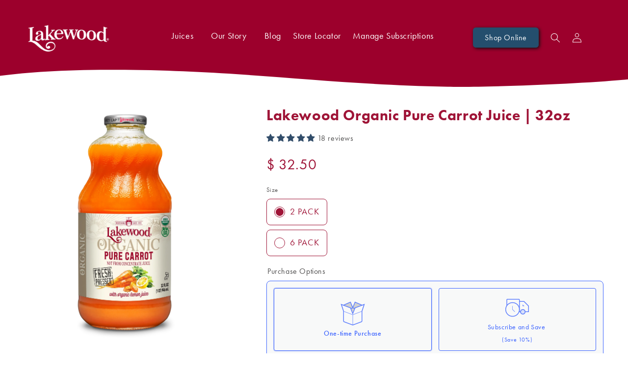

--- FILE ---
content_type: text/css
request_url: https://lakewoodorganic.com/cdn/shop/t/49/assets/base.css?v=151101546382826622451761335629
body_size: 17090
content:
:root,.color-background-1{--color-foreground: var(--color-base-text);--color-background: var(--color-base-background-1);--gradient-background: var(--gradient-base-background-1)}.color-background-2{--color-foreground: var(--color-base-text);--color-background: var(--color-base-background-2);--gradient-background: var(--gradient-base-background-2)}.color-inverse{--color-foreground: var(--color-base-background-1);--color-background: var(--color-base-text);--gradient-background: rgb(var(--color-base-text))}.color-accent-1{--color-foreground: var(--color-base-solid-button-labels);--color-background: var(--color-base-accent-1);--gradient-background: var(--gradient-base-accent-1)}.color-accent-2{--color-foreground: var(--color-base-solid-button-labels);--color-background: var(--color-base-accent-2);--gradient-background: var(--gradient-base-accent-2)}.color-foreground-outline-button{--color-foreground: var(--color-base-outline-button-labels)}.color-foreground-accent-1{--color-foreground: var(--color-base-accent-1)}.color-foreground-accent-2{--color-foreground: var(--color-base-accent-2)}:root,.color-background-1{--color-link: var(--color-base-outline-button-labels);--alpha-link: .85}.color-background-2,.color-inverse,.color-accent-1,.color-accent-2{--color-link: var(--color-foreground);--alpha-link: .7}.color-background-2,.color-inverse,.color-accent-1,.color-accent-2{--color-button: var(--color-foreground);--color-button-text: var(--color-background)}.button--secondary{--color-button: var(--color-base-outline-button-labels);--color-button-text: var(--color-base-outline-button-labels);--color-button: var(--color-background);--alpha-button-background: 1}.color-background-2 .button--secondary,.color-accent-1 .button--secondary,.color-accent-2 .button--secondary,.color-inverse .button--secondary{--color-button: var(--color-background);--color-button-text: var(--color-foreground)}.button--tertiary{--color-button: var(--color-base-outline-button-labels);--color-button-text: var(--color-base-outline-button-labels);--alpha-button-background: 0;--alpha-button-border: .2}.color-background-2 .button--tertiary,.color-inverse .button--tertiary,.color-accent-1 .button--tertiary,.color-accent-2 .button--tertiary{--color-button: var(--color-foreground);--color-button-text: var(--color-foreground)}:root,.color-background-1{--color-badge-background: var(--color-background);--color-badge-border: var(--color-foreground);--alpha-badge-border: .1}.color-background-2,.color-inverse,.color-accent-1,.color-accent-2{--color-badge-background: var(--color-background);--color-badge-border: var(--color-background);--alpha-badge-border: 1}:root,.color-background-1,.color-background-2{--color-card-hover: var(--color-base-text)}.color-inverse{--color-card-hover: var(--color-base-background-1)}.color-accent-1,.color-accent-2{--color-card-hover: var(--color-base-solid-button-labels)}:root,.color-icon-text{--color-icon: rgb(var(--color-base-text))}.color-icon-accent-1{--color-icon: rgb(var(--color-base-accent-1))}.color-icon-accent-2{--color-icon: rgb(var(--color-base-accent-2))}.color-icon-outline-button{--color-icon: rgb(var(--color-base-outline-button-labels))}.product-card-wrapper .card,.contains-card--product{--border-radius: var(--product-card-corner-radius);--border-width: var(--product-card-border-width);--border-opacity: var(--product-card-border-opacity);--shadow-horizontal-offset: var(--product-card-shadow-horizontal-offset);--shadow-vertical-offset: var(--product-card-shadow-vertical-offset);--shadow-blur-radius: var(--product-card-shadow-blur-radius);--shadow-opacity: var(--product-card-shadow-opacity);--shadow-visible: var(--product-card-shadow-visible);--image-padding: var(--product-card-image-padding);--text-alignment: var(--product-card-text-alignment)}.collection-card-wrapper .card,.contains-card--collection{--border-radius: var(--collection-card-corner-radius);--border-width: var(--collection-card-border-width);--border-opacity: var(--collection-card-border-opacity);--shadow-horizontal-offset: var(--collection-card-shadow-horizontal-offset);--shadow-vertical-offset: var(--collection-card-shadow-vertical-offset);--shadow-blur-radius: var(--collection-card-shadow-blur-radius);--shadow-opacity: var(--collection-card-shadow-opacity);--shadow-visible: var(--collection-card-shadow-visible);--image-padding: var(--collection-card-image-padding);--text-alignment: var(--collection-card-text-alignment)}.article-card-wrapper .card,.contains-card--article{--border-radius: var(--blog-card-corner-radius);--border-width: var(--blog-card-border-width);--border-opacity: var(--blog-card-border-opacity);--shadow-horizontal-offset: var(--blog-card-shadow-horizontal-offset);--shadow-vertical-offset: var(--blog-card-shadow-vertical-offset);--shadow-blur-radius: var(--blog-card-shadow-blur-radius);--shadow-opacity: var(--blog-card-shadow-opacity);--shadow-visible: var(--blog-card-shadow-visible);--image-padding: var(--blog-card-image-padding);--text-alignment: var(--blog-card-text-alignment)}.contains-content-container,.content-container{--border-radius: var(--text-boxes-radius);--border-width: var(--text-boxes-border-width);--border-opacity: var(--text-boxes-border-opacity);--shadow-horizontal-offset: var(--text-boxes-shadow-horizontal-offset);--shadow-vertical-offset: var(--text-boxes-shadow-vertical-offset);--shadow-blur-radius: var(--text-boxes-shadow-blur-radius);--shadow-opacity: var(--text-boxes-shadow-opacity);--shadow-visible: var(--text-boxes-shadow-visible)}.contains-media,.global-media-settings{--border-radius: var(--media-radius);--border-width: var(--media-border-width);--border-opacity: var(--media-border-opacity);--shadow-horizontal-offset: var(--media-shadow-horizontal-offset);--shadow-vertical-offset: var(--media-shadow-vertical-offset);--shadow-blur-radius: var(--media-shadow-blur-radius);--shadow-opacity: var(--media-shadow-opacity);--shadow-visible: var(--media-shadow-visible)}.no-js:not(html){display:none!important}html.no-js .no-js:not(html){display:block!important}.no-js-inline{display:none!important}html.no-js .no-js-inline{display:inline-block!important}html.no-js .no-js-hidden{display:none!important}strong{font-family:futura-pt,sans-serif;font-weight:700}.page-width{max-width:var(--page-width);margin:0 auto;padding:0 1.5rem}.page-width-desktop{padding:0;margin:0 auto}@media screen and (min-width: 750px){.page-width{padding:0 5rem}.page-width--narrow{padding:0 9rem}.page-width-desktop{padding:0}.page-width-tablet{padding:0 5rem}.coll-hero-wrap{min-height:66rem}}@media screen and (min-width: 990px){.page-width--narrow{max-width:72.6rem;padding:0}.page-width-desktop{max-width:var(--page-width);padding:0 5rem}}.isolate{position:relative;z-index:0}.section+.section{margin-top:var(--spacing-sections-mobile)}@media screen and (min-width: 750px){.section+.section{margin-top:var(--spacing-sections-desktop)}}.element-margin-top{margin-top:5rem}@media screen and (min-width: 750px){.element-margin{margin-top:calc(5rem + var(--page-width-margin))}}body,.color-background-1,.color-background-2,.color-inverse,.color-accent-1,.color-accent-2{color:rgba(var(--color-foreground),.75);background-color:rgb(var(--color-background))}.background-secondary{background-color:rgba(var(--color-foreground),.04)}.grid-auto-flow{display:grid;grid-auto-flow:column}.page-margin,.shopify-challenge__container{margin:7rem auto}.rte-width{max-width:82rem;margin:0 auto 2rem}.list-unstyled{margin:0;padding:0;list-style:none}.hidden{display:none!important}.visually-hidden{position:absolute!important;overflow:hidden;width:1px;height:1px;margin:-1px;padding:0;border:0;clip:rect(0 0 0 0);word-wrap:normal!important}.visually-hidden--inline{margin:0;height:1em}.overflow-hidden{overflow:hidden}.skip-to-content-link:focus{z-index:9999;position:inherit;overflow:auto;width:auto;height:auto;clip:auto}.full-width-link{position:absolute;top:0;right:0;bottom:0;left:0;z-index:2}::selection{background-color:rgba(var(--color-foreground),.2)}.text-body{font-size:1.5rem;letter-spacing:.06rem;line-height:calc(1 + .8 / var(--font-body-scale));font-family:var(--font-body-family);font-style:var(--font-body-style);font-weight:var(--font-body-weight)}h1,h2,h3,h4,h5,.h0,.h1,.h2,.h3,.h4,.h5{font-family:futura-pt;font-style:var(--font-heading-style);font-weight:var(--font-heading-weight);letter-spacing:calc(var(--font-heading-scale) * .06rem);color:rgb(var(--color-foreground));line-height:calc(1 + .3/max(1,var(--font-heading-scale)));word-break:break-word}.hxl{font-size:calc(var(--font-heading-scale) * 5rem)}@media only screen and (min-width: 750px){.hxl{font-size:calc(var(--font-heading-scale) * 6.2rem)}}.h0{font-size:calc(var(--font-heading-scale) * 4rem)}@media only screen and (min-width: 750px){.h0{font-size:calc(var(--font-heading-scale) * 5.2rem)}}h1,.h1{font-size:calc(var(--font-heading-scale) * 3rem)}@media only screen and (min-width: 750px){h1,.h1{font-size:calc(var(--font-heading-scale) * 4rem)}}h2,.h2{font-size:calc(var(--font-heading-scale) * 2rem)}@media only screen and (min-width: 750px){h2,.h2{font-size:calc(var(--font-heading-scale) * 2.4rem)}}h3,.h3{font-size:calc(var(--font-heading-scale) * 1.7rem)}@media only screen and (min-width: 750px){h3,.h3{font-size:calc(var(--font-heading-scale) * 1.8rem)}}h4,.h4{font-family:var(--font-heading-family);font-style:var(--font-heading-style);font-size:calc(var(--font-heading-scale) * 1.5rem)}h5,.h5{font-size:calc(var(--font-heading-scale) * 1.2rem)}@media only screen and (min-width: 750px){h5,.h5{font-size:calc(var(--font-heading-scale) * 1.3rem)}}h6,.h6{color:rgba(var(--color-foreground),.75);margin-block-start:1.67em;margin-block-end:1.67em}blockquote{font-style:italic;color:rgba(var(--color-foreground),.75);border-left:.2rem solid rgba(var(--color-foreground),.2);padding-left:1rem}@media screen and (min-width: 750px){blockquote{padding-left:1.5rem}}.caption{font-size:1rem;letter-spacing:.07rem;line-height:calc(1 + .7 / var(--font-body-scale))}@media screen and (min-width: 750px){.caption{font-size:1.2rem}}.caption-with-letter-spacing{font-size:1rem;letter-spacing:.13rem;line-height:calc(1 + .2 / var(--font-body-scale));text-transform:uppercase}.caption-with-letter-spacing--medium{font-size:1.2rem;letter-spacing:.16rem}.caption-with-letter-spacing--large{font-size:1.4rem;letter-spacing:.18rem}.caption-large,.customer .field input,.customer select,.field__input,.form__label,.select__select{font-size:1.3rem;line-height:calc(1 + .5 / var(--font-body-scale));letter-spacing:.04rem}.color-foreground{color:rgb(var(--color-foreground))}table:not([class]){table-layout:fixed;border-collapse:collapse;font-size:1.4rem;border-style:hidden;box-shadow:0 0 0 .1rem rgba(var(--color-foreground),.2)}table:not([class]) td,table:not([class]) th{padding:1em;border:.1rem solid rgba(var(--color-foreground),.2)}@media screen and (max-width: 749px){.small-hide{display:none!important}}@media screen and (min-width: 750px) and (max-width: 989px){.medium-hide{display:none!important}}@media screen and (min-width: 990px){.large-up-hide{display:none!important}}.left{text-align:left}.center{text-align:center}.right{text-align:right}.uppercase{text-transform:uppercase}.light{opacity:.7}a:empty,ul:empty,dl:empty,div:empty,section:empty,article:empty,p:empty,h1:empty,h2:empty,h3:empty,h4:empty,h5:empty,h6:empty{display:none}.link,.customer a{cursor:pointer;display:inline-block;border:none;box-shadow:none;text-decoration:underline;text-underline-offset:.3rem;color:rgb(var(--color-link));background-color:transparent;font-size:1.4rem;font-family:inherit}@media (min-width:990px){.header__inline-menu ul.list-menu li .header__menu-item.link{background-color:#9c002c}}.link--text{color:rgb(var(--color-foreground))}.link--text:hover{color:rgba(var(--color-foreground),.75)}.link-with-icon{display:inline-flex;font-size:1.4rem;font-weight:600;letter-spacing:.1rem;text-decoration:none;margin-bottom:4.5rem;white-space:nowrap}.link-with-icon .icon{width:1.5rem;margin-left:1rem}a:not([href]){cursor:not-allowed}.circle-divider:after{content:"\2022";margin:0 1.3rem 0 1.5rem}.circle-divider:last-of-type:after{display:none}hr{border:none;height:.1rem;background-color:rgba(var(--color-foreground),.2);display:block;margin:5rem 0}@media screen and (min-width: 750px){hr{margin:7rem 0}}.full-unstyled-link{text-decoration:none;color:currentColor;display:block}.placeholder{background-color:rgba(var(--color-foreground),.04);color:rgba(var(--color-foreground),.55);fill:rgba(var(--color-foreground),.55)}details>*{box-sizing:border-box}.break{word-break:break-word}.visibility-hidden{visibility:hidden}@media (prefers-reduced-motion){.motion-reduce{transition:none!important;animation:none!important}}:root{--duration-short: .1s;--duration-default: .2s;--duration-long: .5s}.underlined-link,.customer a{color:rgba(var(--color-link),var(--alpha-link));text-underline-offset:.3rem;text-decoration-thickness:.1rem;transition:text-decoration-thickness ease .1s;padding-top:50px}.underlined-link:hover,.customer a:hover{color:rgb(var(--color-link));text-decoration-thickness:.2rem}.icon-arrow{width:1.5rem}h3 .icon-arrow,.h3 .icon-arrow{width:calc(var(--font-heading-scale) * 1.5rem)}.animate-arrow .icon-arrow path{transform:translate(-.25rem);transition:transform var(--duration-short) ease}.animate-arrow:hover .icon-arrow path{transform:translate(-.05rem)}summary{cursor:pointer;list-style:none;position:relative}summary .icon-caret{position:absolute;height:.6rem;right:1.5rem;top:calc(50% - .2rem)}summary::-webkit-details-marker{display:none}.disclosure-has-popup{position:relative}.disclosure-has-popup[open]>summary:before{position:fixed;top:0;right:0;bottom:0;left:0;z-index:2;display:block;cursor:default;content:" ";background:transparent}.disclosure-has-popup>summary:before{display:none}.disclosure-has-popup[open]>summary+*{z-index:100}@media screen and (min-width: 750px){.disclosure-has-popup[open]>summary+*{z-index:4}.facets .disclosure-has-popup[open]>summary+*{z-index:2}}*:focus{outline:0;box-shadow:none}*:focus-visible{outline:.2rem solid rgba(var(--color-foreground),.5);outline-offset:.3rem;box-shadow:0 0 0 .3rem rgb(var(--color-background)),0 0 .5rem .4rem rgba(var(--color-foreground),.3)}.focused,.no-js *:focus{outline:.2rem solid rgba(var(--color-foreground),.5);outline-offset:.3rem;box-shadow:0 0 0 .3rem rgb(var(--color-background)),0 0 .5rem .4rem rgba(var(--color-foreground),.3)}.no-js *:focus:not(:focus-visible){outline:0;box-shadow:none}.focus-inset:focus-visible{outline:.2rem solid rgba(var(--color-foreground),.5);outline-offset:-.2rem;box-shadow:0 0 .2rem rgba(var(--color-foreground),.3)}.focused.focus-inset,.no-js .focus-inset:focus{outline:.2rem solid rgba(var(--color-foreground),.5);outline-offset:-.2rem;box-shadow:0 0 .2rem rgba(var(--color-foreground),.3)}.no-js .focus-inset:focus:not(:focus-visible){outline:0;box-shadow:none}.focus-none{box-shadow:none!important;outline:0!important}.focus-offset:focus-visible{outline:.2rem solid rgba(var(--color-foreground),.5);outline-offset:1rem;box-shadow:0 0 0 1rem rgb(var(--color-background)),0 0 .2rem 1.2rem rgba(var(--color-foreground),.3)}.focus-offset.focused,.no-js .focus-offset:focus{outline:.2rem solid rgba(var(--color-foreground),.5);outline-offset:1rem;box-shadow:0 0 0 1rem rgb(var(--color-background)),0 0 .2rem 1.2rem rgba(var(--color-foreground),.3)}.no-js .focus-offset:focus:not(:focus-visible){outline:0;box-shadow:none}.title,.title-wrapper-with-link{margin:3rem 0 2rem}.title-wrapper-with-link .title{margin:0}.title .link{font-size:inherit}.title-wrapper{margin-bottom:3rem}.title-wrapper-with-link{display:flex;justify-content:space-between;align-items:flex-end;gap:1rem;margin-bottom:3rem;flex-wrap:wrap}.title--primary{margin:4rem 0}.title-wrapper--self-padded-tablet-down,.title-wrapper--self-padded-mobile{padding-left:1.5rem;padding-right:1.5rem}@media screen and (min-width: 750px){.title-wrapper--self-padded-mobile{padding-left:0;padding-right:0}}@media screen and (min-width: 990px){.title,.title-wrapper-with-link{margin:5rem 0 3rem}.title--primary{margin:2rem 0}.title-wrapper-with-link{align-items:center}.title-wrapper-with-link .title{margin-bottom:0}.title-wrapper--self-padded-tablet-down{padding-left:0;padding-right:0}}.title-wrapper-with-link .link-with-icon{margin:0;flex-shrink:0;display:flex;align-items:center}.title-wrapper-with-link .link-with-icon svg{width:1.5rem}.title-wrapper-with-link a{color:rgb(var(--color-link));margin-top:0;flex-shrink:0}.title-wrapper--no-top-margin{margin-top:0}.title-wrapper--no-top-margin>.title{margin-top:0}.subtitle{font-size:1.8rem;line-height:calc(1 + .8 / var(--font-body-scale));letter-spacing:.06rem;color:rgba(var(--color-foreground),.7)}.subtitle--small{font-size:1.4rem;letter-spacing:.1rem}.subtitle--medium{font-size:1.6rem;letter-spacing:.08rem}.grid{display:flex;flex-wrap:wrap;margin-bottom:2rem;padding:0;list-style:none;column-gap:var(--grid-mobile-horizontal-spacing);row-gap:var(--grid-mobile-vertical-spacing)}@media screen and (min-width: 750px){.grid{column-gap:var(--grid-desktop-horizontal-spacing);row-gap:var(--grid-desktop-vertical-spacing)}}.grid:last-child{margin-bottom:0}.grid__item{width:calc(25% - var(--grid-mobile-horizontal-spacing) * 3 / 4);max-width:calc(50% - var(--grid-mobile-horizontal-spacing) / 2);flex-grow:1;flex-shrink:0}@media screen and (min-width: 750px){.grid__item{width:calc(25% - var(--grid-desktop-horizontal-spacing) * 3 / 4);max-width:calc(50% - var(--grid-desktop-horizontal-spacing) / 2)}}.grid--gapless.grid{column-gap:0;row-gap:0}@media screen and (max-width: 749px){.grid__item.slider__slide--full-width{width:100%;max-width:none}}.grid--1-col .grid__item{max-width:100%;width:100%}.grid--3-col .grid__item{width:calc(33.33% - var(--grid-mobile-horizontal-spacing) * 2 / 3)}@media screen and (min-width: 750px){.grid--3-col .grid__item{width:calc(33.33% - var(--grid-desktop-horizontal-spacing) * 2 / 3)}}.grid--2-col .grid__item{width:calc(50% - var(--grid-mobile-horizontal-spacing) / 2)}@media screen and (min-width: 750px){.grid--2-col .grid__item{width:calc(50% - var(--grid-desktop-horizontal-spacing) / 2)}.grid--4-col-tablet .grid__item{width:calc(25% - var(--grid-desktop-horizontal-spacing) * 3 / 4)}.grid--3-col-tablet .grid__item{width:calc(33.33% - var(--grid-desktop-horizontal-spacing) * 2 / 3)}.grid--2-col-tablet .grid__item{width:calc(50% - var(--grid-desktop-horizontal-spacing) / 2)}}@media screen and (max-width: 989px){.grid--1-col-tablet-down .grid__item{width:100%;max-width:100%}.slider--tablet.grid--peek{margin:0;width:100%}.slider--tablet.grid--peek .grid__item{box-sizing:content-box;margin:0}}@media screen and (min-width: 990px){.grid--6-col-desktop .grid__item{width:calc(16.66% - var(--grid-desktop-horizontal-spacing) * 5 / 6);max-width:calc(16.66% - var(--grid-desktop-horizontal-spacing) * 5 / 6)}.grid--5-col-desktop .grid__item{width:calc(20% - var(--grid-desktop-horizontal-spacing) * 4 / 5);max-width:calc(20% - var(--grid-desktop-horizontal-spacing) * 4 / 5)}.grid--4-col-desktop .grid__item{width:calc(25% - var(--grid-desktop-horizontal-spacing) * 3 / 4);max-width:calc(25% - var(--grid-desktop-horizontal-spacing) * 3 / 4)}.grid--3-col-desktop .grid__item{width:calc(33.33% - var(--grid-desktop-horizontal-spacing) * 2 / 3);max-width:calc(33.33% - var(--grid-desktop-horizontal-spacing) * 2 / 3)}.grid--2-col-desktop .grid__item{width:calc(50% - var(--grid-desktop-horizontal-spacing) / 2);max-width:calc(50% - var(--grid-desktop-horizontal-spacing) / 2)}#ProductGridContainer #product-grid li{width:calc(25% - 15px)}}@media screen and (min-width: 990px){.grid--1-col-desktop{flex:0 0 100%;max-width:100%}.grid--1-col-desktop .grid__item{width:100%;max-width:100%}}@media screen and (max-width: 749px){.grid--peek.slider--mobile{margin:0;width:100%}.grid--peek.slider--mobile .grid__item{box-sizing:content-box;margin:0}.grid--peek .grid__item{min-width:35%}.grid--peek.slider .grid__item:first-of-type{margin-left:1.5rem}.grid--peek.slider:after{margin-left:calc(-1 * var(--grid-mobile-horizontal-spacing))}.grid--2-col-tablet-down .grid__item{width:calc(50% - var(--grid-mobile-horizontal-spacing) / 2)}.slider--tablet.grid--peek.grid--2-col-tablet-down .grid__item,.grid--peek .grid__item{width:calc(50% - var(--grid-mobile-horizontal-spacing) - 3rem)}.slider--tablet.grid--peek.grid--1-col-tablet-down .grid__item,.slider--mobile.grid--peek.grid--1-col-tablet-down .grid__item{width:calc(100% - var(--grid-mobile-horizontal-spacing) - 3rem)}#ProductGridContainer #product-grid li{width:calc(50% - 15px)}}@media screen and (min-width: 750px) and (max-width: 989px){.slider--tablet.grid--peek .grid__item{width:calc(25% - var(--grid-desktop-horizontal-spacing) - 3rem)}.slider--tablet.grid--peek.grid--3-col-tablet .grid__item{width:calc(33.33% - var(--grid-desktop-horizontal-spacing) - 3rem)}.slider--tablet.grid--peek.grid--2-col-tablet .grid__item,.slider--tablet.grid--peek.grid--2-col-tablet-down .grid__item{width:calc(50% - var(--grid-desktop-horizontal-spacing) - 3rem)}.slider--tablet.grid--peek .grid__item:first-of-type{margin-left:1.5rem}.grid--2-col-tablet-down .grid__item{width:calc(50% - var(--grid-desktop-horizontal-spacing) / 2)}.grid--1-col-tablet-down.grid--peek .grid__item{width:calc(100% - var(--grid-desktop-horizontal-spacing) - 3rem)}#ProductGridContainer #product-grid li{width:calc(50% - 15px)}}.media{display:block;background-color:rgba(var(--color-foreground),.1);position:relative;overflow:hidden}.media--transparent{background-color:transparent}.media>*:not(.zoom):not(.deferred-media__poster-button),.media model-viewer{display:block;max-width:100%;position:absolute;top:0;left:0;height:100%;width:100%}.media>img{object-fit:cover;object-position:center center;transition:opacity .4s cubic-bezier(.25,.46,.45,.94)}.media--square{padding-bottom:100%}.media--portrait{padding-bottom:125%}.media--landscape{padding-bottom:66.6%}.media--cropped{padding-bottom:56%}.media--16-9{padding-bottom:56.25%}.media--circle{padding-bottom:100%;border-radius:50%}.media.media--hover-effect>img+img{opacity:0}@media screen and (min-width: 990px){.media--cropped{padding-bottom:63%}}deferred-media{display:block}.button,.shopify-challenge__button,.customer button,button.shopify-payment-button__button--unbranded,.shopify-payment-button [role=button],.cart__dynamic-checkout-buttons [role=button],.cart__dynamic-checkout-buttons iframe{--shadow-horizontal-offset: var(--buttons-shadow-horizontal-offset);--shadow-vertical-offset: var(--buttons-shadow-vertical-offset);--shadow-blur-radius: var(--buttons-shadow-blur-radius);--shadow-opacity: var(--buttons-shadow-opacity);--shadow-visible: var(--buttons-shadow-visible);--border-offset: var(--buttons-border-offset);--border-opacity: calc(1 - var(--buttons-border-opacity));border-radius:var(--buttons-radius-outset);position:relative}.button,.shopify-challenge__button,.customer button,button.shopify-payment-button__button--unbranded{min-width:calc(11rem + var(--buttons-border-width) * 2);min-height:calc(5.3rem + var(--buttons-border-width) * 2)}.shopify-payment-button__button--branded{z-index:auto}.cart__dynamic-checkout-buttons iframe{box-shadow:var(--shadow-horizontal-offset) var(--shadow-vertical-offset) var(--shadow-blur-radius) rgba(var(--color-base-text),var(--shadow-opacity))}.button,.shopify-challenge__button,.customer button{display:inline-flex;justify-content:center;align-items:center;border:0px;padding:0 2.1rem;cursor:pointer;font:inherit;font-size:1.3rem;text-decoration:none;color:rgb(var(--color-button-text));transition:box-shadow var(--duration-short) ease;-webkit-appearance:none;appearance:none;background-color:rgba(var(--color-button),var(--alpha-button-background))}.button:before,.shopify-challenge__button:before,.customer button:before,.shopify-payment-button__button--unbranded:before,.shopify-payment-button [role=button]:before,.cart__dynamic-checkout-buttons [role=button]:before{content:"";position:absolute;top:0;right:0;bottom:0;left:0;z-index:-1;border-radius:var(--buttons-radius-outset);box-shadow:var(--shadow-horizontal-offset) var(--shadow-vertical-offset) var(--shadow-blur-radius) rgba(var(--color-shadow),var(--shadow-opacity))}.button:after,.shopify-challenge__button:after,.customer button:after,.shopify-payment-button__button--unbranded:after{content:"";position:absolute;top:var(--buttons-border-width);right:var(--buttons-border-width);bottom:var(--buttons-border-width);left:var(--buttons-border-width);z-index:1;border-radius:var(--buttons-radius);box-shadow:0 0 0 calc(var(--buttons-border-width) + var(--border-offset)) rgba(var(--color-button-text),var(--border-opacity)),0 0 0 var(--buttons-border-width) rgba(var(--color-button),var(--alpha-button-background));transition:box-shadow var(--duration-short) ease}.button:not([disabled]):hover:after,.shopify-challenge__button:hover:after,.customer button:hover:after,.shopify-payment-button__button--unbranded:hover:after{--border-offset: 0px;border:none;box-shadow:0 0 0 calc(var(--buttons-border-width) + var(--border-offset)) rgba(var(--color-button-text),var(--border-opacity)),0 0 0 calc(var(--buttons-border-width) + 1px) rgba(var(--color-button),var(--alpha-button-background))}.button--secondary:after{--border-opacity: var(--buttons-border-opacity)}.button:focus-visible,.button:focus,.button.focused,.shopify-payment-button__button--unbranded:focus-visible,.shopify-payment-button [role=button]:focus-visible,.shopify-payment-button__button--unbranded:focus,.shopify-payment-button [role=button]:focus{outline:0;box-shadow:0 0 0 .3rem rgb(var(--color-background)),0 0 0 .5rem rgba(var(--color-foreground),.5),0 0 .5rem .4rem rgba(var(--color-foreground),.3)}.button:focus:not(:focus-visible):not(.focused),.shopify-payment-button__button--unbranded:focus:not(:focus-visible):not(.focused),.shopify-payment-button [role=button]:focus:not(:focus-visible):not(.focused){box-shadow:inherit}.button::selection,.shopify-challenge__button::selection,.customer button::selection{background-color:rgba(var(--color-button-text),.3)}.button,.button-label,.shopify-challenge__button,.customer button{font-size:1.4rem;letter-spacing:.1rem;line-height:calc(1 + .2 / var(--font-body-scale));background-color:#fff;color:#131414;transition:transform .2s;border:none;box-shadow:1px 1px 6px #0000004d;--shadow-horizontal-offset: inherit;--shadow-vertical-offset: inherit;--shadow-blur-radius: inherit}.button:hover{transform:scale(1.1);border:none}.button--tertiary{font-size:1.2rem;padding:1rem 1.5rem;min-width:calc(9rem + var(--buttons-border-width) * 2);min-height:calc(3.5rem + var(--buttons-border-width) * 2)}.button--small{padding:1.2rem 2.6rem}.button:disabled,.button[aria-disabled=true],.button.disabled,.customer button:disabled,.customer button[aria-disabled=true],.customer button.disabled{cursor:not-allowed;opacity:.5}.button--full-width{display:flex;width:100%}.button.loading{color:transparent;position:relative}@media screen and (forced-colors: active){.button.loading{color:rgb(var(--color-foreground))}}.button.loading>.loading-overlay__spinner{top:50%;left:50%;transform:translate(-50%,-50%);position:absolute;height:100%;display:flex;align-items:center}.button.loading>.loading-overlay__spinner .spinner{width:fit-content}.button.loading>.loading-overlay__spinner .path{stroke:rgb(var(--color-button-text))}.share-button{display:block;position:relative}.share-button details{width:fit-content}.share-button__button{font-size:1.4rem;display:flex;min-height:2.4rem;align-items:center;color:rgb(var(--color-link));margin-left:0;padding-left:0}details[open]>.share-button__fallback{animation:animateMenuOpen var(--duration-default) ease}.share-button__button:hover{text-decoration:underline;text-underline-offset:.3rem}.share-button__button,.share-button__fallback button{cursor:pointer;background-color:transparent;border:none}.share-button__button .icon-share{height:1.2rem;margin-right:1rem;width:1.3rem}.share-button__fallback{display:flex;align-items:center;position:absolute;top:3rem;left:.1rem;z-index:3;width:100%;min-width:max-content;border-radius:var(--inputs-radius);border:0}.share-button__fallback:after{pointer-events:none;content:"";position:absolute;top:var(--inputs-border-width);right:var(--inputs-border-width);bottom:var(--inputs-border-width);left:var(--inputs-border-width);border:.1rem solid transparent;border-radius:var(--inputs-radius);box-shadow:0 0 0 var(--inputs-border-width) rgba(var(--color-foreground),var(--inputs-border-opacity));transition:box-shadow var(--duration-short) ease;z-index:1}.share-button__fallback:before{background:rgb(var(--color-background));pointer-events:none;content:"";position:absolute;top:0;right:0;bottom:0;left:0;border-radius:var(--inputs-radius-outset);box-shadow:var(--inputs-shadow-horizontal-offset) var(--inputs-shadow-vertical-offset) var(--inputs-shadow-blur-radius) rgba(var(--color-base-text),var(--inputs-shadow-opacity));z-index:-1}.share-button__fallback button{width:4.4rem;height:4.4rem;padding:0;flex-shrink:0;display:flex;justify-content:center;align-items:center;position:relative;right:var(--inputs-border-width)}.share-button__fallback button:hover{color:rgba(var(--color-foreground),.75)}.share-button__fallback button:hover svg{transform:scale(1.07)}.share-button__close:not(.hidden)+.share-button__copy{display:none}.share-button__close,.share-button__copy{background-color:transparent;color:rgb(var(--color-foreground))}.share-button__copy:focus-visible,.share-button__close:focus-visible{background-color:rgb(var(--color-background));z-index:2}.share-button__copy:focus,.share-button__close:focus{background-color:rgb(var(--color-background));z-index:2}.field:not(:focus-visible):not(.focused)+.share-button__copy:not(:focus-visible):not(.focused),.field:not(:focus-visible):not(.focused)+.share-button__close:not(:focus-visible):not(.focused){background-color:inherit}.share-button__fallback .field:after,.share-button__fallback .field:before{content:none}.share-button__fallback .field{border-radius:0;min-width:auto;min-height:auto;transition:none}.share-button__fallback .field__input:focus,.share-button__fallback .field__input:-webkit-autofill{outline:.2rem solid rgba(var(--color-foreground),.5);outline-offset:.1rem;box-shadow:0 0 0 .1rem rgb(var(--color-background)),0 0 .5rem .4rem rgba(var(--color-foreground),.3)}.share-button__fallback .field__input{box-shadow:none;text-overflow:ellipsis;white-space:nowrap;overflow:hidden;filter:none;min-width:auto;min-height:auto}.share-button__fallback .field__input:hover{box-shadow:none}.share-button__fallback .icon{width:1.5rem;height:1.5rem}.share-button__message:not(:empty){display:flex;align-items:center;width:100%;height:100%;margin-top:0;padding:.8rem 0 .8rem 1.5rem;margin:var(--inputs-border-width)}.share-button__message:not(:empty):not(.hidden)~*{display:none}.field__input,.select__select,.customer .field input,.customer select{-webkit-appearance:none;appearance:none;background-color:rgb(var(--color-background));color:rgb(var(--color-foreground));font-size:1.6rem;width:100%;box-sizing:border-box;transition:box-shadow var(--duration-short) ease;border-radius:var(--inputs-radius);height:4.5rem;min-height:calc(var(--inputs-border-width) * 2);min-width:calc(7rem + (var(--inputs-border-width) * 2));position:relative;border:0}.field:before,.select:before,.customer .field:before,.customer select:before,.localization-form__select:before{pointer-events:none;content:"";position:absolute;top:0;right:0;bottom:0;left:0;border-radius:var(--inputs-radius-outset);box-shadow:var(--inputs-shadow-horizontal-offset) var(--inputs-shadow-vertical-offset) var(--inputs-shadow-blur-radius) rgba(var(--color-base-text),var(--inputs-shadow-opacity));z-index:-1}.field:after,.select:after,.customer .field:after,.customer select:after,.localization-form__select:after{pointer-events:none;content:"";position:absolute;top:var(--inputs-border-width);right:var(--inputs-border-width);bottom:var(--inputs-border-width);left:var(--inputs-border-width);border:.1rem solid transparent;border-radius:var(--inputs-radius);box-shadow:0 0 0 var(--inputs-border-width) rgba(var(--color-foreground),var(--inputs-border-opacity));transition:box-shadow var(--duration-short) ease;z-index:1}.select__select{font-family:var(--font-body-family);font-style:var(--font-body-style);font-weight:var(--font-body-weight);font-size:1.2rem;color:rgba(var(--color-foreground),.75)}.field:hover.field:after,.select:hover.select:after,.select__select:hover.select__select:after,.customer .field:hover.field:after,.customer select:hover.select:after,.localization-form__select:hover.localization-form__select:after{box-shadow:0 0 0 calc(.1rem + var(--inputs-border-width)) rgba(var(--color-foreground),var(--inputs-border-opacity));outline:0;border-radius:var(--inputs-radius)}.field__input:focus-visible,.select__select:focus-visible,.customer .field input:focus-visible,.customer select:focus-visible,.localization-form__select:focus-visible.localization-form__select:after{box-shadow:0 0 0 calc(.1rem + var(--inputs-border-width)) rgba(var(--color-foreground));outline:0;border-radius:var(--inputs-radius)}.field__input:focus,.select__select:focus,.customer .field input:focus,.customer select:focus,.localization-form__select:focus.localization-form__select:after{box-shadow:0 0 0 calc(.1rem + var(--inputs-border-width)) rgba(var(--color-foreground));outline:0;border-radius:var(--inputs-radius)}.localization-form__select:focus{outline:0;box-shadow:none}.text-area,.select{display:flex;position:relative;width:100%}.select .icon-caret,.customer select+svg{height:.6rem;pointer-events:none;position:absolute;top:calc(50% - .2rem);right:calc(var(--inputs-border-width) + 1.5rem)}.select__select,.customer select{cursor:pointer;line-height:calc(1 + .6 / var(--font-body-scale));padding:0 2rem;margin:var(--inputs-border-width);min-height:calc(var(--inputs-border-width) * 2)}.field{position:relative;width:100%;display:flex;transition:box-shadow var(--duration-short) ease}.customer .field{display:flex}.field--with-error{flex-wrap:wrap}.field__input,.customer .field input{flex-grow:1;text-align:left;padding:1.5rem;margin:var(--inputs-border-width);transition:box-shadow var(--duration-short) ease}.field__label,.customer .field label{font-size:1.6rem;left:calc(var(--inputs-border-width) + 2rem);top:calc(1rem + var(--inputs-border-width));margin-bottom:0;pointer-events:none;position:absolute;transition:top var(--duration-short) ease,font-size var(--duration-short) ease;color:rgba(var(--color-foreground),.75);letter-spacing:.1rem;line-height:1.5}.field__input:focus~.field__label,.field__input:not(:placeholder-shown)~.field__label,.field__input:-webkit-autofill~.field__label,.customer .field input:focus~label,.customer .field input:not(:placeholder-shown)~label,.customer .field input:-webkit-autofill~label{font-size:1rem;top:calc(var(--inputs-border-width) + .5rem);left:calc(var(--inputs-border-width) + 2rem);letter-spacing:.04rem}.field__input:focus,.field__input:not(:placeholder-shown),.field__input:-webkit-autofill,.customer .field input:focus,.customer .field input:not(:placeholder-shown),.customer .field input:-webkit-autofill{padding:2.2rem 1.5rem .8rem 2rem;margin:var(--inputs-border-width)}.field__input::-webkit-search-cancel-button,.customer .field input::-webkit-search-cancel-button{display:none}.field__input::placeholder,.customer .field input::placeholder{opacity:0}.field__button{align-items:center;background-color:transparent;border:0;color:currentColor;cursor:pointer;display:flex;height:4.4rem;justify-content:center;overflow:hidden;padding:0;position:absolute;right:0;top:0;width:4.4rem}.field__button>svg{height:2.5rem;width:2.5rem}.field__input:-webkit-autofill~.field__button,.field__input:-webkit-autofill~.field__label,.customer .field input:-webkit-autofill~label{color:#000}.text-area{font-family:var(--font-body-family);font-style:var(--font-body-style);font-weight:var(--font-body-weight);min-height:10rem;resize:none}input[type=checkbox]{display:inline-block;width:auto;margin-right:.5rem}.form__label{display:block;margin-bottom:.6rem}.form__message{align-items:center;display:flex;font-size:1.4rem;line-height:1;margin-top:1rem}.form__message--large{font-size:1.6rem}.customer .field .form__message{font-size:1.4rem;text-align:left}.form__message .icon,.customer .form__message svg{flex-shrink:0;height:1.3rem;margin-right:.5rem;width:1.3rem}.form__message--large .icon,.customer .form__message svg{height:1.5rem;width:1.5rem;margin-right:1rem}.customer .field .form__message svg{align-self:start}.form-status{margin:0;font-size:1.6rem}.form-status-list{padding:0;margin:2rem 0 4rem}.form-status-list li{list-style-position:inside}.form-status-list .link:first-letter{text-transform:capitalize}.quantity{color:rgba(var(--color-foreground));position:relative;width:calc(14rem / var(--font-body-scale) + var(--inputs-border-width) * 2);display:flex;border-radius:var(--buttons-radius-outset);min-height:calc((var(--inputs-border-width) * 2) + 4.5rem)}.quantity:after{pointer-events:none;content:"";position:absolute;top:var(--inputs-border-width);right:var(--inputs-border-width);bottom:var(--inputs-border-width);left:var(--inputs-border-width);border:.1rem solid transparent;border-radius:var(--buttons-radius-outset);box-shadow:0 0 0 var(--inputs-border-width) rgba(var(--color-foreground),var(--inputs-border-opacity));transition:box-shadow var(--duration-short) ease;z-index:1}.quantity:before{background:rgb(var(--color-background));pointer-events:none;content:"";position:absolute;top:0;right:0;bottom:0;left:0;border-radius:var(--buttons-radius-outset);box-shadow:var(--inputs-shadow-horizontal-offset) var(--inputs-shadow-vertical-offset) var(--inputs-shadow-blur-radius) rgba(var(--color-base-text),var(--inputs-shadow-opacity));z-index:-1}.quantity__input{color:currentColor;font-size:1.4rem;font-weight:400;opacity:.85;text-align:center;background-color:transparent;border:0;padding:0 .5rem;width:100%;flex-grow:1;-webkit-appearance:none;appearance:none}.quantity__button{width:calc(4.5rem / var(--font-body-scale));flex-shrink:0;font-size:1.8rem;border:0;background-color:transparent;cursor:pointer;display:flex;align-items:center;justify-content:center;color:rgb(var(--color-foreground));padding:0}.quantity__button:first-child{margin-left:calc(var(--inputs-border-width))}.quantity__button:last-child{margin-right:calc(var(--inputs-border-width))}.quantity__button svg{width:1rem;pointer-events:none}.quantity__button:focus-visible,.quantity__input:focus-visible{background-color:rgb(var(--color-background));z-index:2}.quantity__button:focus,.quantity__input:focus{background-color:rgb(var(--color-background));z-index:2}.quantity__button:not(:focus-visible):not(.focused),.quantity__input:not(:focus-visible):not(.focused){box-shadow:inherit;background-color:inherit}.quantity__input:-webkit-autofill,.quantity__input:-webkit-autofill:hover,.quantity__input:-webkit-autofill:active{box-shadow:0 0 0 10rem rgb(var(--color-background)) inset!important;-webkit-box-shadow:0 0 0 10rem rgb(var(--color-background)) inset!important}.quantity__input::-webkit-outer-spin-button,.quantity__input::-webkit-inner-spin-button{-webkit-appearance:none;margin:0}.quantity__input[type=number]{-moz-appearance:textfield}.modal__toggle{list-style-type:none}.no-js details[open] .modal__toggle{position:absolute;z-index:5}.modal__toggle-close{display:none}.no-js details[open] svg.modal__toggle-close{display:flex;z-index:1;height:1.7rem;width:1.7rem}.modal__toggle-open{display:flex}.no-js details[open] .modal__toggle-open{display:none}.no-js .modal__close-button.link{display:none}.modal__close-button.link{display:flex;justify-content:center;align-items:center;padding:0rem;height:4.4rem;width:4.4rem;background-color:transparent}.modal__close-button .icon{width:1.7rem;height:1.7rem}.modal__content{position:absolute;top:0;left:0;right:0;bottom:0;background:rgb(var(--color-background));z-index:4;display:flex;justify-content:center;align-items:center}.media-modal{cursor:zoom-out}.media-modal .deferred-media{cursor:initial}.cart-count-bubble:empty{display:none}.cart-count-bubble{position:absolute;background-color:rgb(var(--color-button));color:rgb(var(--color-button-text));height:1.7rem;width:1.7rem;border-radius:100%;display:flex;justify-content:center;align-items:center;font-size:.9rem;top:0rem;left:2.2rem;line-height:calc(1 + .1 / var(--font-body-scale));background:#244e6d;color:#fff}#shopify-section-announcement-bar{z-index:4}.announcement-bar{border-bottom:.1rem solid rgba(var(--color-foreground),.08);color:rgb(var(--color-foreground))}.announcement-bar__link{display:block;width:100%;padding:1rem 0;text-decoration:none}.announcement-bar__link:hover{color:rgb(var(--color-foreground));background-color:rgba(var(--color-card-hover),.06)}.announcement-bar__link .icon-arrow{display:inline-block;pointer-events:none;margin-left:.8rem;vertical-align:middle;margin-bottom:.2rem}.announcement-bar__link .announcement-bar__message{padding:0}.announcement-bar__message{padding:1rem 0;margin:0;letter-spacing:.1rem}#shopify-section-header{z-index:3;background-color:none}.header__icon .icon{color:#fff}.shop__head{margin-top:8px;margin-right:12px}.shop__head a{border-radius:6px;color:#fff;text-decoration:none;padding:10px 24px;background-color:#244e6d;white-space:nowrap;box-shadow:2px 2px 6px #111}.shop__head a:hover{background-color:#666}.shopify-section-header-sticky{position:sticky;top:0}.shopify-section-header-hidden{transform:translateY(-100%)}.shopify-section-header-hidden.menu-open{transform:translateY(0)}#shopify-section-header.animate{transition:transform .15s ease-out}.header-wrapper{display:block;position:relative;z-index:1;background-image:url(/cdn/shop/files/header_bg_23-4.svg?v=1677085008);background-repeat:no-repeat;background-size:cover;background-position:bottom center;padding-bottom:30px;margin-bottom:-64px}.header-wrapper--border-bottom{border-bottom:.1rem solid rgba(var(--color-foreground),.08)}.tmenu_item_link{color:#fff;font-size:20px}.tmenu_item_link:hover,.tmenu_item_text{color:#f5831f}.header{display:grid;grid-template-areas:"left-icon heading icons";grid-template-columns:1fr 2fr 1fr;align-items:center}@media screen and (min-width: 990px){.header--top-left,.header--middle-left:not(.header--has-menu){grid-template-areas:"heading icons" "navigation navigation";grid-template-columns:1fr auto}.header--middle-left{grid-template-areas:"heading navigation icons";grid-template-columns:auto auto 1fr;column-gap:2rem}.header--middle-center{grid-template-areas:"navigation heading icons";grid-template-columns:1fr auto 1fr;column-gap:2rem}.header--top-center{grid-template-areas:"left-icon heading icons" "navigation navigation navigation"}.header:not(.header--middle-left,.header--middle-center) .header__inline-menu{margin-top:1.05rem}}.header *[tabindex="-1"]:focus{outline:none}.header__heading{margin:0;line-height:0}.header>.header__heading-link{line-height:0}.header__heading,.header__heading-link{grid-area:heading;justify-self:center}.header__heading-link{display:inline-block;padding:.75rem;text-decoration:none;word-break:break-word}.header__heading-link:hover .h2{color:rgb(var(--color-foreground))}.header__heading-link .h2{line-height:1;color:rgba(var(--color-foreground),.75)}.header__heading-logo{height:auto;width:100%}@media screen and (max-width: 989px){.shop__head a{display:none}.header__heading,.header__heading-link{text-align:center}.header--mobile-left .header__heading,.header--mobile-left .header__heading-link{text-align:center;justify-self:start}.header--mobile-left{grid-template-columns:auto 2fr 1fr}}@media screen and (min-width: 990px){.header__heading-link{margin-left:-.75rem}.header__heading,.header__heading-link{justify-self:start}.header--top-center .header__heading-link,.header--top-center .header__heading{justify-self:center;text-align:center}}.header__icons{display:flex;grid-area:icons;justify-self:end}.header__icon:not(.header__icon--summary),.header__icon span{display:flex;align-items:center;justify-content:center}.header__icon{color:rgb(var(--color-foreground))}.header__icon span{height:100%}.header__icon:after{content:none}.header__icon:hover .icon,.modal__close-button:hover .icon{transform:scale(1.07)}.header__icon .icon{height:2rem;width:2rem;fill:none;vertical-align:middle}.header__icon,.header__icon--cart .icon{height:4.4rem;width:4.4rem;padding:0}.header__icon--cart{position:relative;margin-right:-1.2rem}@media screen and (max-width: 989px){menu-drawer~.header__icons .header__icon--account{display:none}}.header__icon--menu[aria-expanded=true]:before{content:"";top:100%;left:0;height:calc(var(--viewport-height, 100vh) - (var(--header-bottom-position, 100%)));width:100%;display:block;position:absolute;background:rgba(var(--color-foreground),.5)}menu-drawer+.header__search{display:none}.header>.header__search{grid-area:left-icon;justify-self:start}.header:not(.header--has-menu) *>.header__search{display:none}.header__search{display:inline-flex;line-height:0}.header--top-center>.header__search{display:none}.header--top-center *>.header__search{display:inline-flex}@media screen and (min-width: 990px){.header:not(.header--top-center) *>.header__search,.header--top-center>.header__search{display:inline-flex}.header:not(.header--top-center)>.header__search,.header--top-center *>.header__search{display:none}}.no-js .predictive-search{display:none}details[open]>.search-modal{opacity:1;animation:animateMenuOpen var(--duration-default) ease}details[open] .modal-overlay{display:block}details[open] .modal-overlay:after{position:absolute;content:"";background-color:rgb(var(--color-foreground),.5);top:100%;left:0;right:0;height:100vh}.no-js details[open]>.header__icon--search{top:1rem;right:.5rem}.search-modal{opacity:0;border-bottom:.1rem solid rgba(var(--color-foreground),.08);min-height:calc(100% + var(--inputs-margin-offset) + (2 * var(--inputs-border-width)));height:100%}.search-modal__content{display:flex;align-items:center;justify-content:center;width:100%;height:100%;padding:0 5rem 0 1rem;line-height:calc(1 + .8 / var(--font-body-scale));position:relative}.search-modal__content-bottom{bottom:calc((var(--inputs-margin-offset) / 2))}.search-modal__content-top{top:calc((var(--inputs-margin-offset) / 2))}.search-modal__form{width:100%}.search-modal__close-button{position:absolute;right:.3rem}@media screen and (min-width: 750px){.search-modal__close-button{right:1rem}.search-modal__content{padding:0 6rem}}@media screen and (min-width: 990px){.search-modal__form{max-width:47.8rem}.search-modal__close-button{position:initial;margin-left:.5rem}}.header__icon--menu .icon{display:block;position:absolute;opacity:1;transform:scale(1);transition:transform .15s ease,opacity .15s ease}details:not([open])>.header__icon--menu .icon-close,details[open]>.header__icon--menu .icon-hamburger{visibility:hidden;opacity:0;transform:scale(.8)}.js details[open]:not(.menu-opening)>.header__icon--menu .icon-close{visibility:hidden}.js details[open]:not(.menu-opening)>.header__icon--menu .icon-hamburger{visibility:visible;opacity:1;transform:scale(1.07)}.js details>.header__submenu{opacity:0;transform:translateY(-1.5rem)}details[open]>.header__submenu{animation:animateMenuOpen var(--duration-default) ease;animation-fill-mode:forwards;z-index:1}@media (prefers-reduced-motion){details[open]>.header__submenu{opacity:1;transform:translateY(0)}}.header__inline-menu{margin-left:-1.2rem;grid-area:navigation;display:none}.header--top-center .header__inline-menu,.header--top-center .header__heading-link{margin-left:0}@media screen and (min-width: 990px){.header__inline-menu{display:block}.header--top-center .header__inline-menu{justify-self:center}.header--top-center .header__inline-menu>.list-menu--inline{justify-content:center}.header--middle-left .header__inline-menu{margin-top:-10px}}.header__menu{padding:0 1rem}.header__menu-item{padding:1.2rem;text-decoration:none;color:rgba(var(--color-foreground),.75)}.header__menu-item:hover{color:rgb(var(--color-foreground))}.header__menu-item span{transition:text-decoration var(--duration-short) ease}.header__menu-item:hover span{text-decoration:none;text-underline-offset:.3rem}details[open]>.header__menu-item{text-decoration:none}details[open]:hover>.header__menu-item{text-decoration-thickness:0rem}details[open]>.header__menu-item .icon-caret{transform:rotate(180deg)}.header__active-menu-item{transition:text-decoration-thickness var(--duration-short) ease;color:#fff;text-decoration:none}.header__menu-item:hover .header__active-menu-item{text-decoration-thickness:0rem}.header__submenu{transition:opacity var(--duration-default) ease,transform var(--duration-default) ease}.global-settings-popup,.header__submenu.global-settings-popup{border-radius:var(--popup-corner-radius);border-color:rgba(var(--color-foreground),var(--popup-border-opacity));border-style:solid;border-width:var(--popup-border-width)}.header__submenu.list-menu{padding:2.4rem 0}.header__submenu .header__submenu{background-color:rgba(var(--color-foreground),.03);padding:.5rem 0;margin:.5rem 0}.header__submenu .header__menu-item:after{right:2rem}.header__submenu .header__menu-item{justify-content:space-between;padding:.8rem 2.4rem}.header__submenu .header__submenu .header__menu-item{padding-left:3.4rem}.header__menu-item .icon-caret{right:.8rem}.header__submenu .icon-caret{flex-shrink:0;margin-left:1rem;position:static}header-menu>details,details-disclosure>details{position:relative}@keyframes animateMenuOpen{0%{opacity:0;transform:translateY(-1.5rem)}to{opacity:1;transform:translateY(0)}}.overflow-hidden-mobile,.overflow-hidden-tablet{overflow:hidden}@media screen and (min-width: 750px){.overflow-hidden-mobile{overflow:auto}}@media screen and (min-width: 990px){.overflow-hidden-tablet{overflow:auto}}.badge{border:1px solid transparent;border-radius:var(--badge-corner-radius);display:inline-block;font-size:1.2rem;letter-spacing:.1rem;line-height:1;padding:.5rem 1.3rem .6rem;text-align:center;background-color:rgb(var(--color-badge-background));border-color:rgba(var(--color-badge-border),var(--alpha-badge-border));color:rgb(var(--color-foreground));word-break:break-word}.gradient{background:rgb(var(--color-background));background:var(--gradient-background);background-attachment:fixed}@media screen and (forced-colors: active){.icon{color:CanvasText;fill:CanvasText!important}.icon-close-small path{stroke:CanvasText}}.ratio{display:flex;position:relative;align-items:stretch}.ratio:before{content:"";width:0;height:0;padding-bottom:var(--ratio-percent)}.content-container{border-radius:var(--text-boxes-radius);border:var(--text-boxes-border-width) solid rgba(var(--color-foreground),var(--text-boxes-border-opacity));position:relative}.content-container:after{content:"";position:absolute;top:calc(var(--text-boxes-border-width) * -1);right:calc(var(--text-boxes-border-width) * -1);bottom:calc(var(--text-boxes-border-width) * -1);left:calc(var(--text-boxes-border-width) * -1);border-radius:var(--text-boxes-radius);box-shadow:var(--text-boxes-shadow-horizontal-offset) var(--text-boxes-shadow-vertical-offset) var(--text-boxes-shadow-blur-radius) rgba(var(--color-shadow),var(--text-boxes-shadow-opacity));z-index:-1}.content-container--full-width:after{left:0;right:0;border-radius:0}@media screen and (max-width: 749px){.content-container--full-width-mobile{border-left:none;border-right:none;border-radius:0}.content-container--full-width-mobile:after{display:none}}.global-media-settings{position:relative;border:var(--media-border-width) solid rgba(var(--color-foreground),var(--media-border-opacity));border-radius:var(--media-radius);overflow:visible!important;background-color:transparent}.global-media-settings:after{content:"";position:absolute;top:calc(var(--media-border-width) * -1);right:calc(var(--media-border-width) * -1);bottom:calc(var(--media-border-width) * -1);left:calc(var(--media-border-width) * -1);border-radius:var(--media-radius);box-shadow:var(--media-shadow-horizontal-offset) var(--media-shadow-vertical-offset) var(--media-shadow-blur-radius) rgba(var(--color-shadow),var(--media-shadow-opacity));z-index:-1;pointer-events:none}.global-media-settings--no-shadow{overflow:hidden!important}.global-media-settings--no-shadow:after{content:none}.global-media-settings img,.global-media-settings iframe,.global-media-settings model-viewer,.global-media-settings video{border-radius:calc(var(--media-radius) - var(--media-border-width))}.content-container--full-width,.global-media-settings--full-width,.global-media-settings--full-width img{border-radius:0;border-left:none;border-right:none}@supports not (inset: 10px){.grid{margin-left:calc(-1 * var(--grid-mobile-horizontal-spacing))}.grid__item{padding-left:var(--grid-mobile-horizontal-spacing);padding-bottom:var(--grid-mobile-vertical-spacing)}@media screen and (min-width: 750px){.grid{margin-left:calc(-1 * var(--grid-desktop-horizontal-spacing))}.grid__item{padding-left:var(--grid-desktop-horizontal-spacing);padding-bottom:var(--grid-desktop-vertical-spacing)}}.grid--gapless .grid__item{padding-left:0;padding-bottom:0}@media screen and (min-width: 749px){.grid--peek .grid__item{padding-left:var(--grid-mobile-horizontal-spacing)}}.product-grid .grid__item{padding-bottom:var(--grid-mobile-vertical-spacing)}@media screen and (min-width: 750px){.product-grid .grid__item{padding-bottom:var(--grid-desktop-vertical-spacing)}}}.font-body-bold{font-weight:var(--font-body-weight-bold)}@media (forced-colors: active){.button,.shopify-challenge__button,.customer button{border:transparent solid 1px}.button:focus-visible,.button:focus,.button.focused,.shopify-payment-button__button--unbranded:focus-visible,.shopify-payment-button [role=button]:focus-visible,.shopify-payment-button__button--unbranded:focus,.shopify-payment-button [role=button]:focus{outline:solid transparent 1px}.field__input:focus,.select__select:focus,.customer .field input:focus,.customer select:focus,.localization-form__select:focus.localization-form__select:after{outline:transparent solid 1px}.localization-form__select:focus{outline:transparent solid 1px}}.search-modal__content .field:after{top:0;right:0;bottom:0;left:0;box-shadow:inherit;border:1px solid #979797}.search-modal__content .field:hover.field:after,.search-modal__content .field__input:focus{box-shadow:inherit}.banner__content:after{content:""}.needsclick{border-radius:10px!important}.needsclick input[type=email]{border-radius:6px!important;box-shadow:var(--inputs-shadow-horizontal-offset) var(--inputs-shadow-vertical-offset) var(--inputs-shadow-blur-radius) rgba(var(--color-base-text),var(--inputs-shadow-opacity));border:1px solid #979797!important;height:4.5rem!important;min-height:calc(var(--inputs-border-width) * 2);min-width:calc(7rem + (var(--inputs-border-width) * 2));font-family:futura-pt,sans-serif!important}.needsclick input[type=button]{background-color:#f5831f!important;border:none;border-radius:6px!important;font-size:21px!important;font-family:futura-pt!important;padding:8px 12px;box-shadow:var(--inputs-shadow-horizontal-offset) var(--inputs-shadow-vertical-offset) var(--inputs-shadow-blur-radius) rgba(var(--color-base-text),var(--inputs-shadow-opacity));font-weight:600!important}form.needsclick span.ql-font-geneva{font-family:futura-pt,sans-serif!important}form.needsclick span.ql-font-georgia{font-family:futura-pt!important;font-weight:500!important}.custom-main-banner .banner__boxwrap:before,.custom_why_lake .banner__boxwrap:before,.custom_career_banner .banner__boxwrap:before{content:"";background-color:#244e6dcc;display:block;margin-top:-50px;margin-left:-10.5rem;border-radius:0px 0px 4rem 4rem;height:100%;width:113%;position:absolute;left:auto;right:0}.custom_take_word .slideshow__controls{position:absolute;top:0;left:15px;right:15px;bottom:0;margin:auto;z-index:99;width:auto;max-width:120rem;display:flex;justify-content:space-between}.custom_take_word .slideshow__controls button{border:1px solid #fff;border-radius:50px;width:34px;height:34px;color:#fff!important;margin-top:-120px}.cont{width:100%;overflow:hidden}.scorri{position:relative;display:flex;width:100%;justify-content:space-between}.tithome{animation-name:marquee;animation-duration:40s;animation-iteration-count:infinite;animation-timing-function:linear;flex-shrink:0}.tithome li{width:fit-content}@keyframes marquee{0%{transform:translate(0)}to{transform:translate(-100%)}}section.enable-animation{background-color:#e5710b;margin-top:-64px;box-shadow:var(--inputs-shadow-horizontal-offset) var(--inputs-shadow-vertical-offset) var(--inputs-shadow-blur-radius) rgba(var(--color-base-text),var(--inputs-shadow-opacity));position:relative;z-index:1}.custom_marquee_data .custom_color_section{padding:0!important}.marquee__content>*{flex:0 0 auto;color:#fff;list-style:none;font-size:35px;margin-right:40px}.marquee{--gap: 1rem;position:relative;display:flex;overflow:hidden;-webkit-user-select:none;user-select:none;gap:var(--gap)}.marquee__content{flex-shrink:0;display:flex;justify-content:space-around;gap:var(--gap);min-width:100%;margin:9px 0}#shopify-section-template--15971184935103__78cdee26-7def-492f-a906-736338b228aa .section-template--15971184935103__78cdee26-7def-492f-a906-736338b228aa-padding{padding:0}@keyframes scroll{0%{transform:translate(0)}to{transform:translate(calc(-100% - var(--gap)))}}@media (prefers-reduced-motion: reduce){.marquee__content{animation-play-state:paused!important}}.enable-animation .marquee__content{animation:scroll 25s linear infinite}.marquee--reverse .marquee__content{animation-direction:reverse}.marquee--hover-pause:hover .marquee__content{animation-play-state:paused}.marquee--fit-content{max-width:fit-content}.marquee--pos-absolute .marquee__content:last-child{position:absolute;top:0;left:0}.enable-animation .marquee--pos-absolute .marquee__content:last-child{animation-name:scroll-abs}@keyframes scroll-abs{0%{transform:translate(calc(100% + var(--gap)))}to{transform:translate(0)}}.custom_straight .banner__box{padding:4rem 3.5rem 4rem 5.5rem}.custom_premium_juice .button,.custom_bundles .button{background-color:#e5710b!important;color:#fff!important}.custom_subscribe_section .media img{object-position:bottom}.product-outer-img{padding:0!important}.product__media-gallery .product-outer-img img{position:static!important;margin:auto auto 30px;max-width:530px!important;max-height:482.94392523364485px;object-fit:contain}.owl-carousel .owl-stage{display:flex;align-items:center;justify-content:center}.collection-hero__text-wrapper:before,#Banner-template--15971184869567__35625365-01bd-4079-ac88-0f31372e1bf3 .banner__boxwrap:before{content:"";display:block;background-color:#7272a0cc;margin-top:-50px;margin-left:-10.5rem;border-radius:0px 0px 4rem 4rem;height:100%;width:113%;position:absolute;left:auto;right:0}.collection .card__heading{font-size:15px}.collection .price{font-size:15px;font-weight:600;color:#3e413e;font-family:futura-pt}.custom_collection_banner .coll-hero__wrap-inner{padding:4rem 3.5rem 4rem 0;color:#fff;position:relative}#custom_collection_default_id{margin:0}.card .card__badge.right{justify-self:flex-end;margin-top:40px}span.spr-pagination-page a,.spr-pagination-next a,.spr-pagination-prev a{color:#a12d43;text-decoration:none}span.price-item.price-item--regular{font-family:futura-pt;color:#3f403e;font-size:13px;font-weight:700!important}span.ctm-min-price{color:#3f403e;font-size:13px}.bold-ro__order-interval-container{display:flex;flex-wrap:wrap;justify-content:space-between}.bold-ro__order-interval-container span.bold-ro__order-interval-lbl{display:inline-block;color:#363636;font-size:20px;font-weight:700;width:100%}.bold-ro__order-interval-container select{border:1px solid #9f1437;background-color:rgb(var(--color-background));color:#9f1437;border-radius:8px;display:inline-block;padding:1.5rem;margin:.7rem 0 .2rem;font-size:18px;letter-spacing:.1rem;line-height:1;transition:border var(--duration-short) ease;cursor:pointer;position:relative;font-family:futura-pt;font-weight:400!important;width:calc(50% - .5rem)!important;outline:none!important;box-shadow:none}.tooltip-inner ul{padding-left:15px}.product__info-container span.price-item.price-item--regular{color:#9f1437;font-family:futura-pt;font-weight:400!important;font-size:30px}#main-collection-filters .facets-container{display:block;padding:0}#main-collection-filters .facets__form{display:flex;gap:0;margin-bottom:.5rem;justify-content:space-between;margin-bottom:0;flex-wrap:wrap;position:relative}#main-collection-filters .facets__form .product-count{flex:1}#main-collection-filters .facets__wrapper{display:flex}#main-collection-filters .active-facets{width:auto;margin-top:-10px;position:absolute;bottom:-40px;background:#fff}aside#main-collection-filters{border-bottom:1px solid #dfddd6;padding:18px 0 0;margin-bottom:50px}aside#main-collection-filters h2.facets__heading,aside#main-collection-filters h2.facet-filters__label{color:#244e6d;font-weight:600}.newsletter{padding:100px 0 62px!important;background-repeat:no-repeat;background-size:cover;background-position:center top}.newsletter-home.newsletter{padding:0!important}#shopify-section-template--15971184869567__newsletter .newsletter__wrapper,#shopify-section-template--15971184902335__newsletter .newsletter__wrapper,#shopify-section-footer .newsletter__wrapper{padding:32px 0 80px!important}#shopify-section-footer .newsletter{background-image:url(/cdn/shop/files/nt-n.svg?v=1691562604);margin-bottom:-62px}.custom_newsletter_all.newsletter{background-image:url(/cdn/shop/files/testimonials_bg_23-4.svg?v=1681412098);padding:28px 0;margin-bottom:-62px}.multicolumn-list h3{font-family:futura-pt,sans-serif;font-size:26px}.multicolumn-list p{color:#000}.custom_collection_banner .collection-hero__text-wrapper{width:60rem!important}.custom_home main#MainContent{overflow:hidden}.feature-collection-slider .owl-dots,.product .product__media-gallery .owl-dots{display:none}#custom_product_page_id .product__media-gallery .slider-mobile-gutter .slider-buttons .slider-button.slider-button--prev,#custom_product_page_id .product__media-gallery .slider-mobile-gutter .slider-buttons .slider-button.slider-button--next,.feature-collection-slider .owl-nav button,.product .product__media-gallery .owl-nav button{position:absolute;top:50%;width:34px;height:34px;font-size:0!important}#custom_product_page_id .product__media-gallery .slider-mobile-gutter .slider-buttons .slider-button.slider-button--prev,.feature-collection-slider .owl-nav button.owl-prev,.product .product__media-gallery .owl-nav button.owl-prev{left:-20px;background:url(/cdn/shop/t/28/assets/slide-prev.svg?v=1684226758) no-repeat 0 0!important}#custom_product_page_id .product__media-gallery .slider-mobile-gutter .slider-buttons .slider-button.slider-button--next,.feature-collection-slider .owl-nav button.owl-next,.product .product__media-gallery .owl-nav button.owl-next{right:-20px;background:url(/cdn/shop/t/28/assets/slide-next.svg?v=1684226746) no-repeat 0 0!important}.product .product__media-gallery .owl-nav button.owl-prev{left:0}.product .product__media-gallery .owl-nav button.owl-next{right:0}#custom_product_page_id .product__media-gallery .slider-mobile-gutter .slider-buttons .slider-button.slider-button--prev{left:15px;z-index:99}#custom_product_page_id .product__media-gallery .slider-mobile-gutter .slider-buttons .slider-button.slider-button--next{right:15px;z-index:99}#custom_product_page_id .product__media-gallery .slider-mobile-gutter .slider-buttons .slider-counter.caption{display:none}.spr-stars svg{width:1.3em!important;height:1.3em!important}.spr-stars svg path{fill:#f78400}.product__info-container a.link.underlined-link{white-space:nowrap;color:#a21a3c}.back-to-collection{margin-top:20px}section#shopify-section-template--15971184902335__408b4826-1daa-4ca9-9893-014ce1860461{margin:0}p.collection-title{background:url(/cdn/shop/files/left-arrow.svg?v=1684407017) no-repeat 0 center;padding-left:30px;background-size:26px}p.collection-title,p.collection-title a{color:#244e6d;font-size:21px;text-decoration:none;position:relative}#custom_product_page_id,.product-grid-container{background:url(/cdn/shop/files/farm_bg_23-1.jpg?v=1676661537) no-repeat center top;background-size:100%}product-form.product-form{display:flex;align-items:flex-end;justify-content:flex-start}#price-template--15971184902335__main{font-size:30px;color:#9f1437;font-family:futura-pt}.spr-summary-actions a.spr-summary-actions-newreview{font-size:1.4rem;letter-spacing:.1rem;transition:transform .2s;border:none;box-shadow:1px 1px 6px #0000004d;--shadow-horizontal-offset: inherit;--shadow-vertical-offset: inherit;--shadow-blur-radius: inherit;display:inline-flex;justify-content:center;align-items:center;padding:0 1.5rem;cursor:pointer;text-decoration:none;background-color:#e5710b;color:#fff;min-width:170px;min-height:45px;border-radius:var(--buttons-radius-outset);position:relative}#shopify-product-reviews .spr-container{padding:0;width:100%}.page-width #shopify-product-reviews{overflow:inherit;width:100%}.spr-summary-actions a.spr-summary-actions-newreview:hover{transform:scale(1.1);border:none;color:#fff}.spr-summary{display:flex;justify-content:space-between;align-items:center;flex-wrap:wrap;width:100%}span.spr-summary-caption{margin-left:15px;color:#9c002b;margin-top:10px}span.spr-summary-actions{flex:1;display:flex;justify-content:flex-end}h2.spr-header-title,h3.spr-review-header-title,.spr-review-header-byline,.spr-review-reply-body,.spr-review-reply-shop{color:#9c002b}.spr-review{position:relative}.spr-review-footer.rte{position:absolute;top:30px;right:0}.spr-review-reply{margin:0}.spr-review-reply-body,.spr-review-reply-shop,.spr-review-content-body{font-size:16px!important;line-height:26px!important}.spr-review-footer.rte a{font-size:14px!important}.spr-review-reply{border-radius:8px}.custom_subscribe_section .banner__content:after{width:660px;height:676px}.custom_organic_juice .multicolumn-card__info{background:url(/cdn/shop/files/logo_lakewood_organic.png?v=1676660148) no-repeat 10px top / 420px;padding-top:180px!important}.custom_aloe_juice .multicolumn-card__info{background:url(/cdn/shop/files/logo_lakewood_aloe.png?v=1680277164) no-repeat 60px top / 280px;padding-top:180px!important}.custom_premium_juice .multicolumn-card__info{background:url(/cdn/shop/files/logo_lakewood_premium.png?v=1680277165) no-repeat 10px top / 440px;padding-top:170px!important}.custom_bundles .multicolumn-card__info{background:url(/cdn/shop/files/bundles_heading_logo.png?v=1724093029) no-repeat 10px top / 440px;padding-top:170px!important}.custom_biodynamic_juice .multicolumn-card__info{background:url(/cdn/shop/files/logo_lakewood_biodynamic.png?v=1676762929) no-repeat 10px top / 480px;padding-top:150px!important}.custom_littles_juice .multicolumn-card__info{background:url(/cdn/shop/files/Lakewood_Littles.png?v=1753387180) no-repeat 10px top / 440px;padding-top:170px!important}.custom_biodynamic_juice .mc-outer-wrap{background:#ece6d780 url(/cdn/shop/files/pom_fruit_illo_23-1.png?v=1682005161) no-repeat left calc(50% - 690px) center / 400px}body,p,.button,.button-label,.shopify-challenge__button,.customer button{font-size:16px;font-style:}h1,.h1{font-size:44px}h2,.h2{font-size:21px}.collection .card__heading,.card-information>.price{font-size:13px}.custom_subscribe_section h2.banner__heading{font-size:44px}. .banner__box,.custom_why_lake .banner__box,.custom_career_banner .banner__box{width:60rem;max-width:100%}.custom_straight .banner__boxwrap{width:470px}.rich-text__text ul{margin:0 20px!important}.product-single__description{width:80%}ul.resp-tabs-list{padding:0}.verticalTab ul.resp-tabs-list{padding-left:0}.accordion_head{border-bottom:2px solid #3f403e;padding:10px 0;display:flex;justify-content:space-between;cursor:pointer}.accordion_head span.plusminus{font-size:17px;font-family:futura-pt;font-weight:600!important}.resp-tabs-list .accordion_body ul{margin:0 0 10px;display:inline-block}.resp-tabs-list .accordion_body ul li{font-weight:500;font-size:15px;display:list-item;padding:3px 0;margin:0;list-style:disc!important;cursor:inherit;line-height:normal;width:100%}.resp-tabs-list .accordion_body p{line-height:normal;margin:10px 0}.product-single__description .verticalTab{max-width:100%;width:100%}.product__title h1{font-size:26px}a.link.underlined-link span.visually-hidden{overflow:visible!important;position:initial!important}#shopify-section-template--15971184902335__408b4826-1daa-4ca9-9893-014ce1860461 .back-to-collection{margin-top:0}#backToCollection,#backToCollectiondata{margin-top:20px}#backToCollection .return-link-wrapper,#backToCollectiondata .return-link-wrapper{padding:0}#backToCollection a,#backToCollectiondata a{color:#244e6d;font-size:21px;text-decoration:none;position:relative;background:url(/cdn/shop/files/left-arrow.svg?v=1684407017) no-repeat 0 center;background-size:26px;padding:0 0 0 30px;box-shadow:none}#backToCollection a:hover,#backToCollectiondata a:hover{transform:none}div#backToCollectiondata{padding:0 5rem}#ProductGridContainer #product-grid{column-gap:20px}.custom_description{display:flex;justify-content:space-between;flex-wrap:wrap;align-items:flex-start}.social-sharing{display:flex;padding:0;flex-wrap:wrap;width:100px}.social-sharing{list-style:none}.social-sharing .btn--share{background-color:transparent;border-color:#e4e4e4;color:#a12d43;margin-right:5px;margin-bottom:10px}.social-sharing .btn--small{font-size:.70588em;line-height:1;display:inline-block;width:100px;text-decoration:none;vertical-align:middle;cursor:pointer;border:1px solid transparent;padding:8px 15px;font-weight:300;text-transform:capitalize;letter-spacing:.08em;border-color:#e4e4e4;border-radius:8px}.social-sharing .btn--share .icon{vertical-align:middle;width:16px;height:16px;margin-right:4px}.social-sharing .share-title{display:inline-block;vertical-align:middle}.btn--share .icon-facebook{fill:#3b5998;color:#3b5998}.btn--share .icon-twitter{fill:#00aced;color:#00aced}.btn--share .icon-pinterest{fill:#cb2027;color:#cb2027}.product.grid{align-items:flex-start}.is-empty .cart__warnings a.button{display:none}.facet-filters__field .select__select,.mobile-facets__sort .select__select{outline:none!important;box-shadow:none!important}.collection .card{--ratio-percent: 0 !important}.collection .card__inner{--ratio-percent: 0 !important;position:static;flex-wrap:wrap;background:none}.collection .card__media,.collection .card .media{position:static;width:100%;display:inline-block}.collection .card__media .media img{margin:auto;position:static;flex-wrap:wrap}.collection .card__content{position:static!important}.collection .card__content .card__badge{position:absolute;margin:0;top:0}.collection .card__content{position:static!important;padding-top:0!important;margin:0!important}.collection .card__media .media img{max-width:65%;max-height:inherit;margin:auto;right:0;bottom:0;top:auto}.custom_collection_banner.coll-hero-wrap{background-image:url(/cdn/shop/files/Shop_Online_Hero_Web_23-1.jpg?v=1694692550)}.content-page-title.h1,#hc-faq-content-wrapper .s4com-helpcenter-title{color:#244e6d;margin-bottom:20px}.cart__empty-text,.addresses h1{color:#244e6d}.addresses button{background:#e5710b;color:#fff}#hc-faq-content-wrapper .s4com-container{max-width:var(--page-width);margin:0 auto;padding:0 1.5rem}#hc-faq-content-wrapper .s4com-helpcenter-title{padding-left:0;padding-top:30px}#hc-faq-content-wrapper .s4com-top-heading{padding-left:0}#hc-faq-content-wrapper .s4com-sub-heading{padding:20px 0;font-size:26px;font-weight:100;color:#000;font-family:futura-pt,sans-serif}#hc-faq-content-wrapper.s4com-helpcenter .s4com-articles a,#hc-faq-content-wrapper .s4com-articles a.s4com-active h4{color:#9f1437}#hc-faq-content-wrapper.s4com-helpcenter .s4com-article-body p{margin-top:0}#hc-faq-content-wrapper.s4com-helpcenter .s4com-article-body p:last-child{margin-bottom:0}#hc-faq-content-wrapper .s4com-article-body a,.s4com-article-body a:hover{color:#9f1437!important;text-decoration:underline}.s4com-fa-chevron.fa-chevron-up:before{content:"\f078"}.s4com-fa-chevron.fa-chevron-down:before{content:"\f077"}.custom_shipping_return .rte{color:#000}.custom_shipping_return .rte h2{font-size:22px}.s4com-section-body{display:none}.certification-list{display:flex;flex-wrap:wrap;justify-content:space-between}.certification-blog{width:47%;margin-bottom:60px}.certification-blog h3{font-size:22px;color:#9a002a}.certification-blog p{margin:0 0 5px;color:#000}.certification-pdf{margin-top:45px}.certification-pdf img{border:1px solid #ebebeb!important}a.down-pdf.button.button--primary.down-pdf{background:#f5831f;color:#fff;transition:all ease-in-out .5s 0s;margin-top:30px}.template-search.section-template--15971184738495__main-padding{margin-top:50px!important}.spr-form-review-body .spr-form-input textarea{border:none;padding:15px 0}.spr-form-label+.spr-form-input{min-height:40px;border-radius:6px;padding:0 15px;border-width:1px;border-style:solid;border-color:#ccc;border-image:initial}input.spr-button.spr-button-primary.button{background-color:#f5831f;color:#fff;min-height:45px}.custom_newsletter_all.newsletter .newsletter__wrapper{background:url(/cdn/shop/files/n-n.png?v=1691562592) no-repeat top center;background-size:cover;background-attachment:scroll;padding:32px 0 80px!important}.custom_newsletter_all.newsletter h2,.custom_newsletter_all.newsletter p,.custom_newsletter_all.newsletter .newsletter__subheading{color:#fff}.custom_newsletter_all.newsletter .sub-button2{background-color:#244e6d}#shopify-section-footer .newsletter .newsletter__subheading{line-height:28px;font-size:15px}.cstm-subscription .ro_widget{width:100%}.cstm-subscription .bold-ro__product{background:none}.cstm-subscription input[type=radio]{clip:rect(0,0,0,0);overflow:hidden;position:absolute;height:1px;width:1px}.cstm-subscription .bold-ro__radio-div label{border:1px solid #9f1437;background-color:rgb(var(--color-background));color:#9f1437;border-radius:8px;display:inline-block;padding:1.5rem;margin:.7rem .5rem .2rem 0;font-size:18px;letter-spacing:.1rem;line-height:1;transition:border var(--duration-short) ease;cursor:pointer;position:relative;font-family:futura-pt;font-weight:400!important}.cstm-subscription .bold-ro__radio-div label span.bold-ro__recurring-text,.cstm-subscription .bold-ro__radio-div label span.bold-ro__one-time-purchase{position:relative;padding-left:35px;flex-wrap:wrap;justify-content:space-between;display:block}span.bold-ro__initial-discount-price{flex:1;width:100%;text-align:right}.cstm-subscription .bold-ro__radio-div label span.bold-ro__recurring-text:before,.cstm-subscription .bold-ro__radio-div label span.bold-ro__one-time-purchase:before{width:22px;height:22px;display:inline-block;border-radius:50px;border:1px solid #9f1437;margin-right:5px;content:"";position:absolute;left:0;top:0}.cstm-subscription .bold-ro__radio-div.bold-ro__bold-active label span.bold-ro__recurring-text:after,.cstm-subscription .bold-ro__radio-div.bold-ro__bold-active label span.bold-ro__one-time-purchase:after{content:"";width:16px;height:16px;position:absolute;left:3px;border-radius:50px;top:3px;background:#9f1437}.cstm-subscription .bold-ro__bold-active,.cstm-subscription .bold-ro__recurring-div,.cstm-subscription .bold-ro__one-time-div{padding:0;margin:0;border:none;background:none}.bold-ro__tooltip .tooltip-inner{background-color:#244e6d!important;opacity:1!important;border-radius:6px!important}span.bold-ro__see-details{display:block;position:relative}.cstm-subscription .bold-ro__radio-div{width:100%;display:inline-block}.bold-ro__detail-tooltip{font-size:16px;color:#9f1437;vertical-align:bottom;margin-left:0;padding-bottom:5px}.product__info-wrapper .bold-ro__see-details .bold-ro__tooltip{transform:translate3d(0,27px,0)!important}.spr-form-input.spr-starrating{border:none;margin:0;padding:0}#shopify-section-announcement-bar .announcement-bar__message{padding:5px 0!important;line-height:normal}.contact-row{display:flex;gap:50px;margin:20px 0 100px}.contact-row .col-sm-3{width:25%;position:relative;padding-bottom:30px}.contact-row h3{font-weight:100;color:#9f1437;font-family:futura-pt,sans-serif;margin-bottom:0}.contact-row .col-sm-3 a{color:#244e6d;font-family:futura-pt;font-weight:700!important;font-size:14px;position:absolute;bottom:0}.formContainer{background:#000!important}.custom_contact_page p{color:#000}.add-detail-link{text-decoration:none;padding-right:35px;background-size:24px;background:url(/cdn/shop/files/direction_left_move_icon_a51d924f-6ed4-418e-9928-28331b0d8cba.svg?v=1689239060) no-repeat right center}.contact-page h2{color:#244e6d;margin-bottom:-10px}.custom_why_lake .banner__boxwrap{position:relative;padding-bottom:50px;margin:0;background:none;opacity:1;border-radius:0}.custom_why_lake .banner__box{padding-top:20px;color:#fff;padding-left:0;margin:0}#shopify-section-template--16090896007359__e4ce1681-9fad-44f0-b654-372d125c4a41 .section-template--16090896007359__e4ce1681-9fad-44f0-b654-372d125c4a41-padding{padding:0}#custom_unsweetened_id{position:relative}#custom_unsweetened_id .color-background-1{background:none}.custom_color_section{padding:0!important}.naturally-sweet{background:url(/cdn/shop/files/naturally-sweet-bg01.png?v=1694613199) no-repeat center center;height:617px;display:flex;align-items:center;background-size:cover}.naturally-sweet .page-width{width:100%}.naturally-sweet h2.banner__heading.h1{margin:0 0 30px;font-size:70px}.naturally-sweet p{color:#fff;max-width:780px;font-size:20px}.custom_honest_pure h1,.custom_vegen_free h1,.custom_non_gmo h1,.custom_preservatives h1{color:#244e6d;font-size:40px;line-height:1;margin-bottom:30px;margin-top:0}.custom_honest_pure .rte p,.custom_vegen_free .rte p,.custom_non_gmo .rte p,.custom_preservatives .rte p{margin-top:1rem;max-width:660px}.custom_honest_pure .page-width,.custom_vegen_free .page-width,.custom_non_gmo .page-width,.custom_preservatives .page-width{padding:0 1.5rem!important}#section_custom_honest_pure{background-image:url(/cdn/shop/files/farm_bg_23-1.jpg?v=1676661537);background-position:center;background-repeat:no-repeat;background-size:cover}.custom_honest_pure .mc-outer-wrap{background:url(/cdn/shop/files/graps-image.png?v=1690276005) no-repeat right bottom;position:relative;padding:150px 0 200px!important;z-index:9}.custom_honest_pure.custom-multicolumn-section{background:url(/cdn/shop/files/honest-pure-banner_1b6acb80-24e8-4b48-aa1e-b37d327be2fa.png?v=1690370371) no-repeat 0 calc(100% + 10px);position:relative;background-size:500px;margin-bottom:-150px;z-index:1}.custom_honest_pure.custom-multicolumn-section:before{background:url(/cdn/shop/files/honest-pure-top-banner.png?v=1690370371) no-repeat 0 0;content:"";display:block;width:170px;height:100%;position:absolute;top:5px;left:0;background-size:contain}.custom_non_gmo .mc-outer-wrap{background:#ece6d780;padding:150px 0 130px!important;position:relative}.custom_non_gmo .mc-outer-wrap:after{background:url(/cdn/shop/files/non-GMO-banner-desk-1.webp?v=1695389267) no-repeat 0 0;content:"";display:block;width:497px;position:absolute;top:-80px;left:0;background-size:contain;bottom:-60px}#custom_vegan_id{margin-top:0}.custom_vegen_free.multicolumn{margin:-115px 0}.custom_vegen_free .mc-outer-wrap{background:url(/cdn/shop/files/vegangluten-banner_cdcc05a4-1738-4b95-a9f1-67a08dbb66fd.png?v=1690285093) no-repeat right center;position:relative;background-size:contain;padding:270px 0 150px!important;z-index:1}#custom_preserve_id{margin-top:0}.custom_preservatives.multicolumn{margin:-113px 0}.custom_preservatives .mc-outer-wrap{background:url(/cdn/shop/files/preservatives-needed-banner.png?v=1690363306) no-repeat right bottom;position:relative;background-size:contain;padding:250px 0 130px!important;z-index:1}.custom_section_glass .banner__boxwrap{opacity:1!important;margin:0;background-color:#9c002be6;border-radius:4rem!important;width:450px}.custom_section_glass .banner__box{margin:0;background:none}.custom_section_glass .banner__media{margin:0!important}#custom_newsletter_id{position:relative;overflow:hidden;margin-top:-50px}.custom_section_glass .banner__content{padding-top:180px;padding-bottom:180px}#custom_glassnbottles_id{border-top:30px solid #d75b5b}.remove-soldOut{display:none}.career-wrapper{margin-bottom:40px}.career-desc p{color:#000}.career-apply{margin:50px 0;display:block}.career-apply h3{font-weight:100;color:#9f1437;font-family:futura-pt,sans-serif;margin-bottom:0}.career-apply p{color:#000;margin:5px 0}.career-apply a{color:#244e6d;font-family:futura-pt;font-weight:600;font-size:14px;font-text-decoration:none;padding-right:30px;background:url(/cdn/shop/files/direction_left_move_icon_a51d924f-6ed4-418e-9928-28331b0d8cba.svg?v=1689239060) no-repeat right 1px;background-size:20px}section#shopify-section-template--16091270807743__821f63eb-717b-428a-aeed-240aa36ece63{margin-top:0}.custom_work_lake{padding-top:0!important;padding-bottom:0!important}.career-wrapper h2{color:#244e6d;margin-bottom:-10px;font-family:futura-pt;font-weight:600!important}.button,.spr-summary-actions-newreview{font-family:futura-pt;font-weight:400!important}.customer.login h1,.customer.register h1,.customer.account h1{color:#244e6d;text-transform:capitalize}.customer.login button,.customer.register button,.shopify-challenge__button.btn{background-color:#e5710b;color:#fff;font-family:futura-pt;font-weight:700!important}.shopify-challenge__button.btn{margin-top:20px}.customer.login a{color:#99052a;font-family:futura-pt;font-weight:700!important}.customer.login p{margin:0}.coll-hero-wrap-blank{min-height:inherit}.coll-hero-wrap-blank .collection-hero__text-wrapper:before{display:none}.template-404 p{display:none}.template-404 .title{color:#244e6d}.template-404 .button{background:#e5710b;color:#fff}.card__information .full-unstyled-link{color:#9f1437}.jdgm-rev-widg__title,.jdgm-rev-widg__summary-text{color:#9c002b!important}.jdgm-row-media{display:none!important}.jdgm-rev-widg__summary-inner a.jdgm-link{display:none}.jdgm-rev-widg__summary-inner .jdgm-rev-widg__summary-stars span a.jdgm-link{color:#9c002b!important;display:inline!important;text-decoration:none;pointer-events:none}.jdgm-rev__title{color:#9c002b!important}.jdgm-rev__reply{color:#9c002b!important;background:#0000000f!important;border-radius:8px!important;padding:24px!important}.jdgm-rev__author,.jdgm-rev__icon:before{color:#9c002b!important}.jdgm-rev[data-verified-buyer=true] .jdgm-rev__icon.jdgm-rev__icon:after,.jdgm-rev__buyer-badge.jdgm-rev__buyer-badge{background-color:#9c002b!important}.jdgm-write-rev-link.jdgm-write-rev-link{font-size:1.4rem;letter-spacing:.1rem;transition:transform .2s;border:none;box-shadow:1px 1px 6px #0000004d;--shadow-horizontal-offset: inherit;--shadow-vertical-offset: inherit;--shadow-blur-radius: inherit;display:inline-flex;justify-content:center;align-items:center;padding:0 1.5rem;cursor:pointer;text-decoration:none;background-color:#e5710b!important;color:#fff;min-width:170px;min-height:45px;border-radius:var(--buttons-radius-outset);position:relative;border:none!important}.jdgm-write-rev-link.jdgm-write-rev-link:hover{transform:scale(1.1);border:none;background-color:#e5710b!important;color:#fff;opacity:1!important}.jdgm-paginate__page.jdgm-curt{font-size:100%!important;color:#181717!important}.jdgm-paginate__page{color:#9c002b!important}.jdgm-paginate__page:not([disabled]):hover,.jdgm-paginate__page:hover,.jdgm-paginate__page:active,.jdgm-paginate__page:visited{color:#9c002b!important;opacity:1}@media screen and (min-width:750px){.multicolumn .page-width{padding-left:0;padding-right:0}.custom_straight h2.banner__heading.h1,.custom_straight .banner__text.body{max-width:85%}.custom-main-banner .mobile_view,.custom_career_banner .mobile_view,.custom_straight .mobile_view,.custom_our_story .mobile_view{display:none}.custom_organic_juice .mc-outer-wrap{background:url(/cdn/shop/files/beets_illo_23-1.png?v=1681934312) no-repeat right calc(50% - 730px) top / 620px}.custom_subscribe_section h2.banner__heading{font-size:70px}.product__title h1{font-size:30px;color:#9f1437}.custom_shipping_return,.custom_contact_page,.customer.account{padding-top:60px!important}#hc-faq-content-wrapper .s4com-container,.custom_honest_pure .page-width,.custom_vegen_free .page-width,.custom_non_gmo .page-width,.custom_preservatives .page-width{padding:0 5rem}.custom_honest_pure h1,.custom_vegen_free h1,.custom_non_gmo h1,.custom_preservatives h1{font-size:60px}.custom_honest_pure.custom-multicolumn-section{background-size:400px}.custom_preservatives li .multicolumn-list__item,.custom_vegen_free li .multicolumn-list__item{margin-left:0}.custom_preservatives .slider-mobile-gutter ul li .multicolumn-card__info,.custom_vegen_free .slider-mobile-gutter ul li .multicolumn-card__info{padding:0!important}.custom_section_glass .banner__media.mobile_view.media,.custom_preservatives .slider-mobile-gutter li:first-child,.custom_non_gmo .slider-mobile-gutter li:first-child,.custom_vegen_free .slider-mobile-gutter li:first-child{display:none}.custom_non_gmo ul.multicolumn-list{justify-content:end}.collection-hero__title+.collection-hero__description{margin-top:1rem!important;margin-bottom:0!important;line-height:calc(1 + .8 / var(--font-body-scale))!important}.collection-hero__title{margin:0!important}.coll-hero__wrap-inner{padding-top:20px!important}.collection-hero__inner{padding:5rem}}@media screen and (min-width:989px){#MegaMenu-Content-1 ul.list-unstyled{display:none}.header--middle-left .header__inline-menu{margin-left:40px}.custom_subscribe_section h2.banner__heading,.custom_subscribe_section .banner__text{background:#ae1838}}@media screen and (min-width:1000px){#MegaMenu-Content-2.mega-menu__content{margin-left:calc(50vw - 428px)}.header--middle-left .header__inline-menu{margin-left:50px}.custom_subscribe_section .banner__content:after{width:550px;height:616px}.custom_organic_juice .media,.custom_premium_juice .media,.custom_bundles .media{overflow:inherit}.custom_organic_juice img.multicolumn-card__image,.custom_premium_juice img.multicolumn-card__image,.custom_bundles img.multicolumn-card__image{margin-left:-110px}.custom_aloe_juice .multicolumn-card__info,.custom_biodynamic_juice .multicolumn-card__info{position:relative;right:-70px}.newsletter__wrapper .newsletter-form__field-wrapper{width:56rem!important}.cstm-subscription .bold-ro__radio-div{width:70%}.custom_non_gmo .multicolumn-list__item,.custom_honest_pure .multicolumn-list__item{max-width:700px!important;margin-right:5%!important}.custom_vegen_free li.multicolumn-list__item{max-width:1000px}.custom_non_gmo .slider-mobile-gutter li:nth-child(2){margin-left:34%}}@media screen and (min-width:1200px){h1,.h1{font-size:48px}.button,.button-label,.shopify-challenge__button,.customer button{font-size:16px}.collection .card__heading,.card-information>.price{font-size:15px}h2,.h2,.multicolumn-list h3{font-size:28px}.header--middle-left .header__inline-menu{margin-left:80px}#MegaMenu-Content-2.mega-menu__content{margin-left:calc(50vw - 488px)}.custom_subscribe_section h2.banner__heading{font-size:70px}.custom_our_story .banner__content.banner__content--middle-left{min-height:800px!important;align-items:flex-start!important}.custom_organic_juice .multicolumn-card__info{background:url(/cdn/shop/files/logo_lakewood_organic.png?v=1676660148) no-repeat 10px top / 460px;padding-top:190px!important}.custom_aloe_juice img.multicolumn-card__image,.custom_biodynamic_juice img.multicolumn-card__image{margin-left:20px;max-height:90%}.custom_biodynamic_juice img.multicolumn-card__image{margin-left:50px}.custom_aloe_juice ul li.multicolumn-list__item:first-child,.custom_biodynamic_juice ul li.multicolumn-list__item:first-child{padding-left:100px}.custom_aloe_juice .multicolumn-card__info{background:url(/cdn/shop/files/logo_lakewood_aloe.png?v=1680277164) no-repeat 100px top / 270px;padding-top:170px!important}.custom_premium_juice .multicolumn-card__info{background:url(/cdn/shop/files/logo_lakewood_premium.png?v=1680277165) no-repeat 10px top / 450px;padding-top:170px!important}.custom_biodynamic_juice .mc-outer-wrap{background:#ece6d780 url(/cdn/shop/files/pom_fruit_illo_23-1.png?v=1682005161) no-repeat left calc(50% - 770px) center / 600px}.custom_bundles .multicolumn-card__info{background:url(/cdn/shop/files/bundles_heading_logo.png?v=1724093029) no-repeat 10px top / 450px;padding-top:170px!important}.custom_subscribe_section .banner__box{max-width:58rem;min-width:43rem}.cstm-subscription .bold-ro__radio-div{width:65%}.custom_non_gmo .multicolumn-list__item,.custom_honest_pure .multicolumn-list__item{margin-right:8%!important;max-width:72rem!important}.custom_honest_pure.custom-multicolumn-section{background-size:500px}.custom_preservatives .slider-mobile-gutter ul li:nth-child(2),.custom_vegen_free .slider-mobile-gutter ul li:nth-child(2){margin-left:140px}}@media screen and (min-width:1300px){body,p{font-size:17px}.header-wrapper{padding-bottom:40px}.custom_subscribe_section h2.banner__heading{font-size:121px}.custom_subscribe_section .banner__content:after{width:730px;height:691px}.custom_collection_banner .collection-hero__text-wrapper{width:60rem}.newsletter-home.newsletter h2{font-size:28px}.newsletter-home .newsletter__subheading p,#shopify-section-template--15971185033407__821f63eb-717b-428a-aeed-240aa36ece63 .newsletter__subheading p{font-size:16px}.custom_honest_pure h1,.custom_vegen_free h1,.custom_non_gmo h1,.custom_preservatives h1{font-size:70px}}@media screen and (min-width:1400px){.button-label,.shopify-challenge__button,.customer button{font-size:18px}h2,.h2,.multicolumn-list h3{font-size:34px}#MegaMenu-Content-2.mega-menu__content{margin-left:calc(50vw - 648px)}.custom_collection_banner .collection-hero__text-wrapper{width:70rem!important}.custom-main-banner .banner__box,.custom_why_lake .banner__box,.custom_career_banner .banner__box{width:70rem;max-width:100%}.custom_organic_juice .mc-outer-wrap{background:url(/cdn/shop/files/beets_illo_23-1.png?v=1681934312) no-repeat right calc(50% - 900px) top / 680px}.custom_organic_juice .multicolumn-card__info{background:url(/cdn/shop/files/logo_lakewood_organic.png?v=1676660148) no-repeat 10px top / 520px;padding-top:200px!important}.custom_aloe_juice img.multicolumn-card__image,.custom_biodynamic_juice img.multicolumn-card__image{margin-left:50px}.custom_biodynamic_juice img.multicolumn-card__image{margin-left:110px}.custom_aloe_juice .multicolumn-card__info{background:url(/cdn/shop/files/logo_lakewood_aloe.png?v=1680277164) no-repeat 100px top / 340px;padding-top:210px!important;right:-100px}.custom_aloe_juice ul li.multicolumn-list__item:first-child,.custom_biodynamic_juice ul li.multicolumn-list__item:first-child{padding-left:0}.custom_premium_juice .multicolumn-card__info{background:url(/cdn/shop/files/logo_lakewood_premium.png?v=1680277165) no-repeat 10px top / 480px;padding-top:180px!important}.custom_bundles .multicolumn-card__info{background:url(/cdn/shop/files/bundles_heading_logo.png?v=1724093029) no-repeat 10px top / 480px;padding-top:180px!important}.custom_biodynamic_juice .mc-outer-wrap{background:#ece6d780 url(/cdn/shop/files/pom_fruit_illo_23-1.png?v=1682005161) no-repeat left calc(50% - 980px) center / 400px}.custom_biodynamic_juice .multicolumn-card__info{background:url(/cdn/shop/files/logo_lakewood_biodynamic.png?v=1676762929) no-repeat 10px top / 610px;padding-top:190px!important;right:-100px}.custom_biodynamic_juice .mc-outer-wrap{background:#ece6d780 url(/cdn/shop/files/pom_fruit_illo_23-1.png?v=1682005161) no-repeat left calc(50% - 920px) center / 400px}.custom_straight .banner__boxwrap{width:510px}.custom_subscribe_section h2.banner__heading{font-size:80px}.custom_subscribe_section .banner__box{max-width:48rem;min-width:43rem;margin:auto}.custom_subscribe_section .banner__boxwrap{margin-right:10%}.cstm-subscription .bold-ro__radio-div{width:51%}.custom_honest_pure h1,.custom_vegen_free h1,.custom_non_gmo h1,.custom_preservatives h1{font-size:92px}.custom_collection_banner.coll-hero-wrap{background-position:0 calc(50% - 80px)!important}}@media screen and (min-width:1900px){.custom_take_word .slideshow{margin-top:-206px!important}.header-wrapper{margin-bottom:-94px}}@media screen and (min-width:2000px){.custom_collection_banner.coll-hero-wrap{background-position:0 calc(50% - 200px)!important}}@media screen and (min-width:2200px){.custom_collection_banner.coll-hero-wrap{background-position:0 calc(50% - 280px)!important}}@media screen and (max-width: 1550px){.custom_collection_banner.coll-hero-wrap{background-position:right center!important}}@media screen and (max-width: 1399px){.marquee__content>*{font-size:19px}}@media screen and (max-width: 1100px){.custom_subscribe_section .banner__boxwrap{width:490px!important}.newsletter-home.newsletter h2{font-size:28px}.newsletter-home.newsletter p,#shopify-section-template--15971185033407__821f63eb-717b-428a-aeed-240aa36ece63 .newsletter p{font-size:15px}.custom_preservatives .mc-outer-wrap{padding:180px 0 80px!important}.custom_vegen_free .mc-outer-wrap{padding:150px 0!important}}@media screen and (max-width: 991px){.custom-main-banner .banner__boxwrap{max-width:500px}.feature-collection-slider .owl-nav button.owl-prev,.product .product__media-gallery .owl-nav button.owl-prev{left:0}.feature-collection-slider .owl-nav button.owl-next,.product .product__media-gallery .owl-nav button.owl-next{right:0}.custom_aloe_juice .multicolumn-list li:nth-child(1),.custom_biodynamic_juice .multicolumn-list li:nth-child(1){order:2}.custom_aloe_juice .multicolumn-list li:nth-child(2),.custom_biodynamic_juice .multicolumn-list li:nth-child(2){order:1}.custom_subscribe_section .banner__boxwrap{padding-bottom:450px}.custom_subscribe_section .banner__content:after{width:550px!important;height:520px!important;top:auto!important;max-width:100%!important;bottom:20px}.banner__content.banner__content--middle-right{justify-content:center!important}.custom_subscribe_section .banner__box{max-width:80%;margin:auto}.custom_organic_juice .media,.custom_premium_juice .media,.custom_bundles .media{overflow:inherit}.custom_organic_juice img.multicolumn-card__image,.custom_premium_juice img.multicolumn-card__image,.custom_bundles img.multicolumn-card__image{margin-left:-50px}.custom_premium_juice .mc-outer-wrap:after{width:140px!important;height:250px!important;top:-80px!important}.custom_bundles .mc-outer-wrap:after{width:140px!important;height:250px!important;top:-80px!important}.custom_biodynamic_juice .mc-outer-wrap{background:#ece6d780;position:relative}.custom_biodynamic_juice .mc-outer-wrap:before{background:url(/cdn/shop/files/pom_fruit_illo_23-1.png?v=1682005161) no-repeat right 0;background-size:cover;content:"";position:absolute;top:-150px;left:-240px;width:400px;height:400px}.custom_premium_juice .button,.custom_bundles .button{margin-bottom:60px}.custom_straight .banner__box{padding:3rem 2rem;text-align:center!important;min-width:100%}.custom_straight .banner__boxwrap{max-width:400px;margin-bottom:100px}.custom_straight .banner__content{background-position:center 9rem!important;min-height:85rem;align-items:flex-end!important;background-size:37%!important}.custom_straight h2.banner__heading.h1,.custom_straight .banner__text.body{max-width:100%}.product-single__description,.social-sharing{width:100%}.custom_organic_juice .multicolumn-card__info{background:url(/cdn/shop/files/logo_lakewood_organic.png?v=1676660148) no-repeat center top / 450px}.custom_aloe_juice .multicolumn-card__info{background:url(/cdn/shop/files/logo_lakewood_aloe.png?v=1680277164) no-repeat center top / 280px}.custom_premium_juice .multicolumn-card__info{background:url(/cdn/shop/files/logo_lakewood_premium.png?v=1680277165) no-repeat center 15px / 440px}.custom_biodynamic_juice .multicolumn-card__info{background:url(/cdn/shop/files/logo_lakewood_biodynamic.png?v=1676762929) no-repeat center top / 550px}.custom_bundles .multicolumn-card__info{background:url(/cdn/shop/files/bundles_heading_logo.png?v=1724093029) no-repeat center 15px / 440px}.section-template--15971184705727__cart-items-padding{margin-top:70px}.custom_preservatives .slider-mobile-gutter li:nth-child(2) .multicolumn-card__info .rte,.custom_vegen_free .slider-mobile-gutter li:nth-child(2) .multicolumn-card__info .rte{max-width:400px}}@media screen and (max-width: 989px){.custom_non_gmo .mc-outer-wrap{padding:100px 0 170px!important}.custom_non_gmo .mc-outer-wrap:after{background-size:65%;top:-25px;bottom:-25px}.custom_non_gmo .slider-mobile-gutter li:nth-child(2){padding-left:40%}}@media screen and (max-width: 749px){body{line-height:normal}p{line-height:28px}.custom-main-banner .banner__boxwrap,.custom_career_banner .banner__boxwrap{max-width:500px;width:90%}.custom-main-banner .banner__content,.custom_career_banner .banner__content{justify-content:flex-start;padding:0 1.5rem;align-items:flex-start;min-height:75rem}.custom-main-banner .Desktop_view,.custom_career_banner .Desktop_view,.custom_straight .Desktop_view,.custom_our_story .Desktop_view{display:none}.custom-main-banner .banner__box,.custom_career_banner .banner__box{padding-top:80px!important;padding-right:20px;text-align:left}.custom_career_banner .banner__box{background:none}.custom-main-banner .banner__boxwrap,.custom_career_banner .banner__boxwrap{padding-bottom:40px}#shopify-section-template--15971184935103__e0938d5a-4589-4266-a3ce-78c09a823ea5 .rich-text{padding:15px 0 22px!important}.custom_career_banner .banner__media{height:100%;position:absolute}.feature-collection-slider{margin-bottom:75px}.feature-collection-slider .owl-nav button{top:35%}.custom_subscribe_section .banner__box{padding-top:0}.custom_premium_juice .multicolumn-card,.custom_bundles .multicolumn-card{margin-bottom:0!important}.custom_straight h2.banner__heading.h1,.custom_straight .banner__text.body{max-width:280px;margin:auto}.custom_subscribe_section .banner__boxwrap{padding-bottom:250px}.custom_subscribe_section .banner__content:after{width:350px!important;height:320px!important;max-width:100%!important;bottom:20px!important}.custom_subscribe_section .banner__box{max-width:80%;margin:auto}.custom_subscribe_section h2.banner__heading{font-size:44px}.newsletter-home.newsletter H2{font-size:22px}.newsletter-home .field__label{width:100%;left:0}.newsletter-form .field input[type=email]{text-align:center}.custom_collection_banner .collection-hero__text-wrapper{width:88%!important}.custom_collection_banner .coll-hero__wrap-inner{padding-top:55px;padding:4rem 1.5rem 2rem 2rem}.custom_collection_banner .coll-hero-wrap{background-position:80% 0!important;background-repeat:no-repeat!important}.collection .owl-carousel .owl-stage{align-items:flex-start}.feature-collection-slider .owl-nav button.owl-next{right:3px}#main-collection-filters .facets-container{display:flex;justify-content:space-between}aside#main-collection-filters{padding:15px 0}aside#main-collection-filters .button-label{box-shadow:inherit}.custom_take_word .slideshow__controls{top:auto!important;width:80%!important;border:none}.custom_our_story .banner__boxwrap{max-width:90%}.custom_our_story.banner--medium .banner__content{min-height:64rem!important;align-items:flex-start}.custom_our_story .banner__box{text-align:center}.custom_take_word .banner__heading{white-space:pre-wrap!important;font-size:38px;padding-top:30px}.custom_take_word .banner__text span{font-size:18px;margin-bottom:70px}.custom_newsletter_all.newsletter .newsletter__wrapper{padding:32px 25px 80px!important}.custom_take_word .banner__text p{line-height:1.96}.custom_organic_juice .multicolumn-card__info{background:url(/cdn/shop/files/logo_lakewood_organic.png?v=1676660148) no-repeat center top / 320px;padding-top:130px!important}.custom_aloe_juice .multicolumn-card__info{background:url(/cdn/shop/files/logo_lakewood_aloe.png?v=1680277164) no-repeat center top / 230px;padding-top:150px!important}.custom_premium_juice .multicolumn-card__info{background:url(/cdn/shop/files/logo_lakewood_premium.png?v=1680277165) no-repeat center top / 300px;padding-top:120px!important}.custom_premium_juice .mc-outer-wrap:after{width:80px!important;height:170px!important;top:-80px!important}.custom_bundles .multicolumn-card__info{background:url(/cdn/shop/files/bundles_heading_logo.png?v=1724093029) no-repeat center top / 300px;padding-top:120px!important}.custom_bundles .mc-outer-wrap:after{width:80px!important;height:170px!important;top:-80px!important}.custom_biodynamic_juice .mc-outer-wrap:before{top:-80px;left:-240px;width:330px;height:220px}.custom_biodynamic_juice .multicolumn-card__info{background:url(/cdn/shop/files/logo_lakewood_biodynamic.png?v=1676762929) no-repeat center top / 350px;padding-top:110px!important}.custom_premium_juice .button,.custom_bundles .button{margin-bottom:40px}.custom_straight .banner__content{background-position:center 9rem!important;min-height:72rem!important;align-items:flex-end!important;background-size:200px!important}.custom_straight .banner__boxwrap{max-width:330px}.custom_straight .banner__text.body{line-height:26px;margin-top:15px}.product-single__description .verticalTab{max-width:100%}.custom_collection_banner.coll-hero-wrap{background-position:calc(100% + 250px) center!important}.back-to-collection{margin-top:50px}span.spr-summary-caption{margin-top:0}.collection .card__information{padding-top:0}.collection .card__media .media img{max-width:85%}.multicolumn-card__info p{font-size:18px;margin:15px 0 25px!important;line-height:28px}.background-none .multicolumn-list .multicolumn-card__info,.background-none .multicolumn-list:not(.slider) .center .multicolumn-card__info{padding-left:2rem!important;padding-right:2rem!important}.find-store #page-header h1.bh-sl-title12{padding-top:60px!important}.custom_shipping_return,.custom_contact_page,.customer.account{padding-top:90px!important}#hc-faq-content-wrapper .s4com-helpcenter-title{padding-top:60px}.custom_take_word .slideshow{background:url(/cdn/shop/files/testimonial-bg01.png?v=1694614719) no-repeat 0 0;background-size:100% 100%;padding-bottom:30px}.custom_take_word .slideshow__media{display:none}.custom_take_word .slideshow__text-wrapper{background:none!important}.custom_take_word .slideshow__controls button{margin-top:-170px}.newsletter-home.newsletter{margin-top:28px!important}.custom_shipping_return .rte{word-wrap:break-word;color:#000;line-height:28px}.s4com-helpcenter .s4com-article-body{padding-left:25px!important}.certification-blog{width:100%}.certification-blog:last-child{margin-bottom:0}.contact-row{display:flex;gap:0;margin:20px 0 6px;flex-wrap:wrap}.contact-row .col-sm-3{width:100%;margin-bottom:20px}.custom_contact_page p{word-wrap:break-word;color:#000;line-height:28px}.custom_straight .banner__boxwrap,.custom_our_story .banner__boxwrap{border-radius:8rem!important}.custom_honest_pure h1{text-align:center;line-height:50px}.custom_honest_pure .mc-outer-wrap{background:url(/cdn/shop/files/graps-image-mobile.png) no-repeat right bottom;background-position:bottom 60px right}.custom_honest_pure.custom-multicolumn-section:before{background:url(/cdn/shop/files/honest-pure-top-banner-mobile.png) no-repeat 0 0;background-size:65px;background-position:top 15px left}.custom_honest_pure.custom-multicolumn-section{background:url(/cdn/shop/files/honest-pure-banner-moblie.png?v=1690436727) no-repeat 0 calc(100% + 0px);background-size:170px}.custom_honest_pure .mc-outer-wrap{padding:70px 0 160px!important}.custom_honest_pure .mc-outer-wrap .multicolumn-list .multicolumn-card__info{padding:0!important}.custom_why_lake .banner__media,.custom_career_banner .banner__media{height:100%!important;position:absolute!important}.custom_why_lake .banner__content,.custom_career_banner .banner__content{justify-content:flex-start;padding:0 1.5rem;align-items:flex-start;min-height:75rem}.custom_why_lake .banner__boxwrap,.custom_career_banner .banner__boxwrap{max-width:500px;width:90%}.custom_why_lake .banner__box,.custom_career_banner .banner__box{padding-top:80px!important;padding-right:20px;text-align:left}.custom_why_lake .banner__box,.custom_career_banner .banner__box{background:none}.naturally-sweet h2.banner__heading.h1{font-size:44px;text-align:center;line-height:65px}.naturally-sweet p{font-size:19px;text-align:center;line-height:35px}.naturally-sweet{background:url(/cdn/shop/files/testimonial-bg01.png?v=1694614719) no-repeat 0 0;background-size:100% 100%}.custom_vegen_free .mc-outer-wrap{background:none;padding:50px 0 100px!important}#custom_vegan_id{padding-top:80px}.custom_preservatives .slider-mobile-gutter ul li .multicolumn-card__info,.custom_non_gmo .slider-mobile-gutter ul li .multicolumn-card__info,.custom_vegen_free .slider-mobile-gutter ul li .multicolumn-card__info{padding:0 30px!important}.custom_preservatives h1,.custom_non_gmo h1,.custom_vegen_free h1{line-height:50px}.custom_section_glass .banner__content{min-height:64rem;align-items:flex-start}.custom_section_glass .banner__boxwrap{border-radius:8rem!important;max-width:90%}.custom_section_glass .banner__box{text-align:center}.custom_non_gmo .mc-outer-wrap:after{display:none}.custom_non_gmo .mc-outer-wrap{padding:0 0 50px!important}.custom_preservatives .mc-outer-wrap{background:none;padding:80px 0 50px!important;border-bottom:10px solid #d75b5b}.custom_preservatives.multicolumn{margin-bottom:0}#custom_glassnbottles_id{margin:0}.custom_vegen_free .slider-mobile-gutter li:first-child img,.custom_non_gmo .slider-mobile-gutter li:first-child img,.custom_preservatives .slider-mobile-gutter li:first-child img{margin:0;width:100%}.custom_preservatives .slider-mobile-gutter li:first-child .media.media--transparent.media--adapt,.custom_vegen_free .slider-mobile-gutter li:first-child .media.media--transparent.media--adapt{margin-right:0;padding:0!important}.custom_preservatives .slider-mobile-gutter li:first-child .media.media--transparent.media--adapt img,.custom_vegen_free .slider-mobile-gutter li:first-child .media.media--transparent.media--adapt img{position:initial!important;object-position:right}.custom_preservatives .page-width,.custom_preservatives .slider-mobile-gutter ul,.custom_non_gmo .page-width,.custom_non_gmo .slider-mobile-gutter ul,.custom_vegen_free .page-width,.custom_vegen_free ul.multicolumn-list{padding:0!important}.custom_non_gmo .slider-mobile-gutter li:first-child,.custom_vegen_free li#Slide-template--16090896007359__a92a1fad-05f1-48dc-b425-aff1cdaa8969-1 .media.media--transparent.media--adapt{margin-top:-30px}.custom_non_gmo .media.media--transparent.media--adapt{margin-left:0;padding:0!important}.custom_non_gmo .media.media--transparent.media--adapt img{object-position:left;position:initial!important}.custom_section_glass .banner__media.media{display:none}.custom_section_glass .banner__media.mobile_view.media{display:block;height:100%!important;position:absolute;left:0;top:0;width:100%}.custom_preservatives .slider-mobile-gutter li:nth-child(2) .multicolumn-card__info .rte,.custom_vegen_free .slider-mobile-gutter li:nth-child(2) .multicolumn-card__info .rte{max-width:100%}.custom_non_gmo .slider-mobile-gutter li:nth-child(2){padding-left:0}.product__info-container span.price-item.price-item--regular,#price-template--15971184902335__main{font-size:26px}.collection-hero{justify-content:flex-start;padding:0 1.5rem;align-items:flex-start;min-height:75rem}.collection-hero__inner.page-width{padding:0}.collection-hero__title{margin:0!important}.coll-hero__wrap-inner{padding:80px 20px 4rem 0!important;text-align:left}.collection-hero__title+.collection-hero__description{margin-top:1rem!important;margin-bottom:0!important;line-height:normal!important}.coll-hero-wrap-blank .collection-hero{min-height:inherit}.marquee__content{margin:16px 0}.custom_section_glass .banner__box{text-align:center!important;background:transparent;color:#fff}}@media screen and (max-width: 575px){span.spr-summary-actions{margin-top:20px}.cart-item__price-wrapper span.price.price--end{white-space:nowrap;font-size:14px}.custom_career_banner .media>img{object-position:right center}@media (min-width:600px) and (max-width: 990px){.multicolumn-card__image-wrapper .media{max-width:500px;margin:0 auto;max-height:500px;padding:0!important}.multicolumn-card__image-wrapper .media img{width:500px;object-fit:contain;height:500px!important;position:static!important}.background-none .multicolumn-list .multicolumn-card__info,.background-none .multicolumn-list:not(.slider) .center .multicolumn-card__info{padding-left:5rem!important;padding-right:5rem!important}}@media (min-width:830px) and (max-width: 990px){.cstm-subscription .bold-ro__radio-div label{padding:1.5rem .5rem 1.5rem 1.5rem}.cstm-subscription .bold-ro__radio-div label span.bold-ro__recurring-text,.cstm-subscription .bold-ro__radio-div label span.bold-ro__one-time-purchase{font-size:14px;padding-top:5px}}@media (min-width:750px) and (max-width: 830px){.cstm-subscription .bold-ro__radio-div label{padding:1.5rem .5rem}.cstm-subscription .bold-ro__radio-div label span.bold-ro__recurring-text,.cstm-subscription .bold-ro__radio-div label span.bold-ro__one-time-purchase{font-size:12px;padding-top:5px}}@media screen and (max-width: 380px){.cstm-subscription .bold-ro__radio-div label{padding:1.5rem .5rem 1.5rem 1.5rem}.cstm-subscription .bold-ro__radio-div label span.bold-ro__recurring-text,.cstm-subscription .bold-ro__radio-div label span.bold-ro__one-time-purchase{font-size:14px;padding-top:5px}.feature-collection-slider .owl-nav button.owl-next{right:0}}}@media screen and (max-width: 320px){.product-form.product-form{flex-wrap:wrap}.product-form__submit{margin:0 0 1.2rem!important}.feature-collection-slider .owl-nav button.owl-prev,.product .product__media-gallery .owl-nav button.owl-prev{left:-15px}.feature-collection-slider .owl-nav button.owl-next,.product .product__media-gallery .owl-nav button.owl-next{right:-15px}div#backToCollection{margin-top:50px}.spr-review-footer.rte{top:2px}}ul.mega-menu__list.page-width.mega-menu__list--condensed.fruit_veg{display:none}#MegaMenu-Content-1,#MegaMenu-Content-2{display:flex;flex-wrap:wrap}#MegaMenu-Content-1 ul{flex:0 0 70%;padding:0}#MegaMenu-Content-2 ul{flex:0 0 100%;padding:0 50px}#MegaMenu-Content-1 .custom_btn_veg{flex:0 0 30%;display:flex;flex-direction:column;align-items:center;justify-content:top;margin:0 auto;padding-left:28px;padding-top:34px;background-color:#f7f5ef}ul.mega-menu__list.page-width.mega-menu__list--condensed.fruit_veg a img{max-height:50px;max-width:100%;object-fit:contain}#shopify-section-header ul.fruit_veg li{width:19%;display:inline-flex;justify-content:center;min-height:110px}#shopify-section-header ul.fruit_veg a.mega-menu__link{text-align:center;width:auto;display:flex;flex-direction:column}ul.mega-menu__list.page-width.mega-menu__list--condensed.fruit_veg a img{max-height:60px;width:100%;margin:0 auto;object-fit:contain}#shopify-section-header #Details-HeaderMenu-2 .mega-menu__link img{display:block;margin:8px auto 0;max-width:90px}#shopify-section-header #Details-HeaderMenu-2 .mega-menu__link{font-size:15px}#MegaMenu-Content-2.mega-menu__content{width:604px}div#manage-subscription-root{margin:60px!important}.custom-continue-shoping a.button{background-color:#e5710b;color:#fff;min-height:47px;border-radius:6px;margin-top:30px;margin-bottom:30px}div#backToCollection{margin-top:40px!important}.smart-tabs-wrapper .smart-tabs-content-block{border:none!important}.smart-tabs-wrapper .smart-tabs-navigation-li{font-size:17px}.smart-tabs-wrapper .smart-tabs-navigation-li-active{border:none!important;border-bottom:2px solid #3f403e!important}.smart-tabs-wrapper .smart-tabs-navigation-li.smart-tabs-navigation-accordion{padding:17px 0;border-bottom:2px solid #3f403e}.smart-tabs-wrapper .smart-tabs-accordion-symbol{right:0}
/*# sourceMappingURL=/cdn/shop/t/49/assets/base.css.map?v=151101546382826622451761335629 */


--- FILE ---
content_type: text/css
request_url: https://lakewoodorganic.com/cdn/shop/t/49/assets/component-mega-menu.css?v=37052532521172556681761335629
body_size: 219
content:
.mega-menu{position:static}.mega-menu__content{background-color:rgb(var(--color-background));left:0;overflow-y:auto;padding-bottom:0rem;padding-top:0rem;position:absolute;right:0;top:100%;z-index:-1;width:820px;margin-top:-76px;margin-left:calc(50vw - 580px);border:1px solid #979797;border-radius:8px}.shopify-section-header-sticky .mega-menu__content{max-height:calc(100vh - var(--header-bottom-position-desktop, 20rem) - 4rem)}.header-wrapper--border-bottom .mega-menu__content{border-top:0}.js .mega-menu__content{opacity:0;transform:translateY(-1.5rem)}.mega-menu[open] .mega-menu__content{opacity:1;transform:translateY(0)}.mega-menu__list{display:grid;margin-bottom:2rem;margin-top:2rem;gap:2rem 2rem;grid-template-columns:repeat(3,minmax(0,1fr));grid-template-rows:auto auto;list-style:none;justify-items:center}.mega-menu__list>li{display:flex;flex-direction:column;align-items:center}.mega-menu__link{color:rgba(var(--color-foreground),.75);display:block;font-size:1.3rem;line-height:calc(1 + .3 / var(--font-body-scale));padding-bottom:.6rem;padding-top:.6rem;text-decoration:none;transition:text-decoration var(--duration-short) ease;word-wrap:break-word}.mega-menu__link--level-2{font-size:1.4rem}.mega-menu__link--level-2:not(:only-child){margin-bottom:.8rem}.mm-pointer{display:block;position:absolute;margin-left:24px;float:left;width:24px;background-image:url(/cdn/shop/files/nav_pointer_23-2.png?v=1677266295);background-repeat:no-repeat;background-position:0px 2px;background-size:16px}.mm-choose__but{color:#fff;display:block;width:200px;font-size:14px;line-height:18px;text-align:center;text-decoration:none;background-image:url(/cdn/shop/files/mm_fruit_veg_bg.png?v=1679414500);background-repeat:no-repeat;background-size:174px;border-radius:6px;padding:28px 32px 52px 0}.mm-choose__but:HOVER{color:#d3d3d3}.mm-bundle__but{color:#fff;display:block;width:200px;font-size:14px;line-height:18px;text-align:center;text-decoration:none;background-image:url(/cdn/shop/files/bundle_button.png?v=1723752396);background-repeat:no-repeat;background-size:174px;border-radius:6px;padding:28px 32px 52px 0}.mm-bundle__but:HOVER{color:#d3d3d3}.mm-shop__but{color:#fff;display:block;width:200px;font-size:14px;line-height:18px;text-align:center;text-decoration:none;background-image:url(/cdn/shop/files/shop_all_button.png?v=1723752395);background-repeat:no-repeat;background-size:174px;border-radius:6px;padding:38px 32px 62px 0}.mm-shop__but:HOVER{color:#d3d3d3}.header--top-center .mega-menu__list{display:flex;justify-content:center;flex-wrap:wrap;column-gap:0}.header--top-center .mega-menu__list>li{width:16%;padding-right:2.4rem}.mega-menu__link:hover,.mega-menu__link--active{color:#e47b1e;text-decoration:none}.mega-menu__link--active:hover{text-decoration-thickness:.2rem}.mega-menu .mega-menu__list--condensed{display:grid;grid-template-columns:repeat(3,0fr);gap:2.4rem 4rem}.mega-menu__list--condensed .mega-menu__link{font-weight:400}@media (min-width:1400px){.mm-pointer{background-position:0px 12px}}
/*# sourceMappingURL=/cdn/shop/t/49/assets/component-mega-menu.css.map?v=37052532521172556681761335629 */


--- FILE ---
content_type: text/javascript; charset=utf-8
request_url: https://lakewoodorganic.com/products/lakewood-organic-carrot-ginger-turmeric-juice-32-ounce-pack-of-6.js?currency=USD
body_size: 2487
content:
{"id":6192954147007,"title":"Lakewood Organic Carrot Ginger Turmeric Juice | 32oz","handle":"lakewood-organic-carrot-ginger-turmeric-juice-32-ounce-pack-of-6","description":"\u003ch4\u003e\u003cstrong\u003eDescription\u003c\/strong\u003e\u003c\/h4\u003e\n\u003ch2 class=\"ewa-rteLine\"\u003eA Vibrant Fusion of Organic Goodness\u003c\/h2\u003e\n\u003cdiv class=\"ewa-rteLine\"\u003eStep into a world of bold flavors with Lakewood Organic Carrot Ginger Turmeric Juice. Each bottle in both the 2-pack and 6-pack are crafted blend containing 3 lbs. of organic carrots, complemented by the zest of organic oranges, the tang of lemon, spice of ginger, turmeric, and a hint of black pepper for an added kick. This juice is not just a drink; it's an experience meticulously bottled to bring a splash of vibrancy to your day.\u003c\/div\u003e\n\u003cdiv class=\"ewa-rteLine\"\u003e\u003cbr\u003e\u003c\/div\u003e\n\u003ch2 class=\"ewa-rteLine\"\u003eWhy Carrot Ginger Turmeric Juice from Lakewood Organic?\u003c\/h2\u003e\n\u003cdiv class=\"ewa-rteLine\"\u003e\n\u003cul\u003e\n\u003cli\u003e\n\u003cstrong\u003eRich Organic Blend\u003c\/strong\u003e: Savor the depth of flavors with our premium mix of organic carrots, orange, lemon, ginger, turmeric, and black pepper, offering a taste adventure in every sip.\u003c\/li\u003e\n\u003cli\u003e\n\u003cstrong\u003eCertified Organic\u003c\/strong\u003e: Immerse yourself in the purity of ingredients grown under the strictest organic farming standards. Choosing our juice means opting for a product that supports the planet's health and your lifestyle.\u003c\/li\u003e\n\u003cli\u003e\n\u003cstrong\u003eKosher Certified by KOF-K\u003c\/strong\u003e: Our juice meets rigorous kosher certification standards, ensuring it's a perfect choice for a wide array of dietary preferences and lifestyles.\u003c\/li\u003e\n\u003cli\u003e\n\u003cstrong\u003eInclusivity at Its Core\u003c\/strong\u003e: Crafted to be gluten-free and free from the top nine FDA-listed food allergens, our juice is designed to be enjoyed by everyone.\u003c\/li\u003e\n\u003cli\u003e\n\u003cstrong\u003ePure and Simple\u003c\/strong\u003e: With a commitment to non-GMO ingredients and a preservative-free recipe, we bring you the authentic taste of nature as it was meant to be enjoyed.\u003c\/li\u003e\n\u003cli\u003e\n\u003cstrong\u003eEco-Conscious Packaging\u003c\/strong\u003e: Our dedication to sustainability and health extends to our packaging. Bottled in glass to ensure the highest quality and environmental care, our bottles are non-toxic and free from BPA, BPS, \u0026amp; DEHP.\u003c\/li\u003e\n\u003c\/ul\u003e\n\u003c\/div\u003e\n\u003ch2 class=\"ewa-rteLine\"\u003eA Flavor Celebration for Every Occasion\u003c\/h2\u003e\n\u003cdiv class=\"ewa-rteLine\"\u003eLakewood Organic Carrot Ginger Turmeric Juice is the perfect addition to any moment needing a burst of flavor. Whether you're looking to add an exotic twist to your culinary creations, seeking a unique beverage to share with friends, or simply indulging in a personal treat, this juice is versatile enough to complement any occasion.\u003c\/div\u003e\n\u003cdiv class=\"ewa-rteLine\"\u003e\u003cbr\u003e\u003c\/div\u003e\n\u003ch2 class=\"ewa-rteLine\"\u003eEmbrace the Lakewood Organic Lifestyle\u003c\/h2\u003e\n\u003cdiv class=\"ewa-rteLine\"\u003eChoosing Lakewood Organic means more than just enjoying a delicious juice; it's about being part of a community that values authenticity, purity, and environmental stewardship. Our Carrot Ginger Turmeric Juice is a testament to our dedication to these principles, offering you a product that's as honest and vibrant as the ingredients it contains.\u003c\/div\u003e\n\u003cdiv class=\"ewa-rteLine\"\u003e\u003cbr\u003e\u003c\/div\u003e\n\u003ch2 class=\"ewa-rteLine\"\u003eReady to Add a Splash of Vibrancy to Your Life?\u003c\/h2\u003e\n\u003cdiv class=\"ewa-rteLine\"\u003eElevate your beverage selection with the exquisite blend of Lakewood Organic Carrot Ginger Turmeric Juice. Order your 2-pack or 6-pack today and experience the rich, bold fusion that only the finest organic ingredients can provide.\u003c\/div\u003e\n\u003cdiv class=\"ewa-rteLine\"\u003e\u003cbr\u003e\u003c\/div\u003e\n\u003ch4\u003e\u003cstrong\u003eBundle Multiple 2-Packs and Save!\u003c\/strong\u003e\u003c\/h4\u003e\n\u003cp\u003e \u003c\/p\u003e\n\u003cdiv data-revy-bundle-id=\"ee832f24-03a4-488d-bde3-a7e0ade01efe\"\u003e\u003cbr\u003e\u003c\/div\u003e\n\u003cp\u003e\u003cbr\u003e\u003c\/p\u003e\n\u003ch4\u003e\u003cstrong\u003eIngredients\u003c\/strong\u003e\u003c\/h4\u003e\n\u003cp\u003e\u003cstrong\u003eIngredients: \u003c\/strong\u003eOrganic Carrot Juice, Organic Orange Juice, Organic Lemon Juice, Organic Ginger, Organic Turmeric, Black Pepper\u003c\/p\u003e\n\u003ch4\u003e\u003cstrong\u003eDirections\u003c\/strong\u003e\u003c\/h4\u003e\n\u003cp\u003eKeep juice cool, refrigerate after opening.\u003c\/p\u003e\n\u003cp\u003eFor best quality and freshness, use within 2 weeks of opening. Natural juices products will settle, shake before serving.\u003c\/p\u003e\n\u003cp\u003e\u003cstrong\u003eRecommended Use:\u003c\/strong\u003e Shake Gently, drink 4-8 fluid ounces twice daily. Please consult your doctor prior to starting any new dietary program.\u003c\/p\u003e","published_at":"2020-12-17T16:31:10-05:00","created_at":"2020-12-17T16:28:54-05:00","vendor":"Lakewood Organic Juices","type":"Organic","tags":["Blends","Carrot","Ginger","Not From Concentrate","Online","Organic","Turmeric"],"price":3400,"price_min":3400,"price_max":7100,"available":true,"price_varies":true,"compare_at_price":3099,"compare_at_price_min":3099,"compare_at_price_max":6200,"compare_at_price_varies":true,"variants":[{"id":42203744633023,"title":"2 PACK","option1":"2 PACK","option2":null,"option3":null,"sku":"45997-D","requires_shipping":true,"taxable":true,"featured_image":null,"available":true,"name":"Lakewood Organic Carrot Ginger Turmeric Juice | 32oz - 2 PACK","public_title":"2 PACK","options":["2 PACK"],"price":3400,"weight":9072,"compare_at_price":3099,"inventory_quantity":16,"inventory_management":"shopify","inventory_policy":"deny","barcode":"042608459972","requires_selling_plan":false,"selling_plan_allocations":[{"price_adjustments":[{"position":1,"price":3060}],"price":3060,"compare_at_price":3400,"per_delivery_price":3060,"selling_plan_id":5549228223,"selling_plan_group_id":"be5676770f7a2a402f39044871b9ae3b86c22e15"},{"price_adjustments":[{"position":1,"price":3060}],"price":3060,"compare_at_price":3400,"per_delivery_price":3060,"selling_plan_id":5549260991,"selling_plan_group_id":"be5676770f7a2a402f39044871b9ae3b86c22e15"},{"price_adjustments":[{"position":1,"price":3060}],"price":3060,"compare_at_price":3400,"per_delivery_price":3060,"selling_plan_id":5549293759,"selling_plan_group_id":"be5676770f7a2a402f39044871b9ae3b86c22e15"},{"price_adjustments":[{"position":1,"price":3060}],"price":3060,"compare_at_price":3400,"per_delivery_price":3060,"selling_plan_id":5549326527,"selling_plan_group_id":"be5676770f7a2a402f39044871b9ae3b86c22e15"},{"price_adjustments":[{"position":1,"price":3060}],"price":3060,"compare_at_price":3400,"per_delivery_price":3060,"selling_plan_id":5549359295,"selling_plan_group_id":"be5676770f7a2a402f39044871b9ae3b86c22e15"},{"price_adjustments":[{"position":1,"price":3060}],"price":3060,"compare_at_price":3400,"per_delivery_price":3060,"selling_plan_id":5549392063,"selling_plan_group_id":"be5676770f7a2a402f39044871b9ae3b86c22e15"},{"price_adjustments":[{"position":1,"price":3060}],"price":3060,"compare_at_price":3400,"per_delivery_price":3060,"selling_plan_id":5549424831,"selling_plan_group_id":"be5676770f7a2a402f39044871b9ae3b86c22e15"},{"price_adjustments":[{"position":1,"price":3060}],"price":3060,"compare_at_price":3400,"per_delivery_price":3060,"selling_plan_id":5549457599,"selling_plan_group_id":"be5676770f7a2a402f39044871b9ae3b86c22e15"},{"price_adjustments":[{"position":1,"price":3060}],"price":3060,"compare_at_price":3400,"per_delivery_price":3060,"selling_plan_id":5549490367,"selling_plan_group_id":"be5676770f7a2a402f39044871b9ae3b86c22e15"},{"price_adjustments":[{"position":1,"price":3060}],"price":3060,"compare_at_price":3400,"per_delivery_price":3060,"selling_plan_id":5549523135,"selling_plan_group_id":"be5676770f7a2a402f39044871b9ae3b86c22e15"},{"price_adjustments":[{"position":1,"price":3060}],"price":3060,"compare_at_price":3400,"per_delivery_price":3060,"selling_plan_id":5549555903,"selling_plan_group_id":"be5676770f7a2a402f39044871b9ae3b86c22e15"},{"price_adjustments":[{"position":1,"price":3060}],"price":3060,"compare_at_price":3400,"per_delivery_price":3060,"selling_plan_id":5549588671,"selling_plan_group_id":"be5676770f7a2a402f39044871b9ae3b86c22e15"}]},{"id":42203744600255,"title":"6 PACK","option1":"6 PACK","option2":null,"option3":null,"sku":"45997-K","requires_shipping":true,"taxable":true,"featured_image":null,"available":true,"name":"Lakewood Organic Carrot Ginger Turmeric Juice | 32oz - 6 PACK","public_title":"6 PACK","options":["6 PACK"],"price":7100,"weight":9072,"compare_at_price":6200,"inventory_quantity":29,"inventory_management":"shopify","inventory_policy":"deny","barcode":"042608459972","requires_selling_plan":false,"selling_plan_allocations":[{"price_adjustments":[{"position":1,"price":6390}],"price":6390,"compare_at_price":7100,"per_delivery_price":6390,"selling_plan_id":5549228223,"selling_plan_group_id":"be5676770f7a2a402f39044871b9ae3b86c22e15"},{"price_adjustments":[{"position":1,"price":6390}],"price":6390,"compare_at_price":7100,"per_delivery_price":6390,"selling_plan_id":5549260991,"selling_plan_group_id":"be5676770f7a2a402f39044871b9ae3b86c22e15"},{"price_adjustments":[{"position":1,"price":6390}],"price":6390,"compare_at_price":7100,"per_delivery_price":6390,"selling_plan_id":5549293759,"selling_plan_group_id":"be5676770f7a2a402f39044871b9ae3b86c22e15"},{"price_adjustments":[{"position":1,"price":6390}],"price":6390,"compare_at_price":7100,"per_delivery_price":6390,"selling_plan_id":5549326527,"selling_plan_group_id":"be5676770f7a2a402f39044871b9ae3b86c22e15"},{"price_adjustments":[{"position":1,"price":6390}],"price":6390,"compare_at_price":7100,"per_delivery_price":6390,"selling_plan_id":5549359295,"selling_plan_group_id":"be5676770f7a2a402f39044871b9ae3b86c22e15"},{"price_adjustments":[{"position":1,"price":6390}],"price":6390,"compare_at_price":7100,"per_delivery_price":6390,"selling_plan_id":5549392063,"selling_plan_group_id":"be5676770f7a2a402f39044871b9ae3b86c22e15"},{"price_adjustments":[{"position":1,"price":6390}],"price":6390,"compare_at_price":7100,"per_delivery_price":6390,"selling_plan_id":5549424831,"selling_plan_group_id":"be5676770f7a2a402f39044871b9ae3b86c22e15"},{"price_adjustments":[{"position":1,"price":6390}],"price":6390,"compare_at_price":7100,"per_delivery_price":6390,"selling_plan_id":5549457599,"selling_plan_group_id":"be5676770f7a2a402f39044871b9ae3b86c22e15"},{"price_adjustments":[{"position":1,"price":6390}],"price":6390,"compare_at_price":7100,"per_delivery_price":6390,"selling_plan_id":5549490367,"selling_plan_group_id":"be5676770f7a2a402f39044871b9ae3b86c22e15"},{"price_adjustments":[{"position":1,"price":6390}],"price":6390,"compare_at_price":7100,"per_delivery_price":6390,"selling_plan_id":5549523135,"selling_plan_group_id":"be5676770f7a2a402f39044871b9ae3b86c22e15"},{"price_adjustments":[{"position":1,"price":6390}],"price":6390,"compare_at_price":7100,"per_delivery_price":6390,"selling_plan_id":5549555903,"selling_plan_group_id":"be5676770f7a2a402f39044871b9ae3b86c22e15"},{"price_adjustments":[{"position":1,"price":6390}],"price":6390,"compare_at_price":7100,"per_delivery_price":6390,"selling_plan_id":5549588671,"selling_plan_group_id":"be5676770f7a2a402f39044871b9ae3b86c22e15"}]}],"images":["\/\/cdn.shopify.com\/s\/files\/1\/0830\/1819\/files\/CarrotGingerTurmeric32BottleN.webp?v=1762463294","\/\/cdn.shopify.com\/s\/files\/1\/0830\/1819\/products\/BrowserPreview_tmp.gif?v=1762463294","\/\/cdn.shopify.com\/s\/files\/1\/0830\/1819\/products\/ORGNFCCarrotGingerTumeric32_45997_210331QFINALeo_leftpanel.jpg?v=1762463294","\/\/cdn.shopify.com\/s\/files\/1\/0830\/1819\/products\/ORGNFCCarrotGingerTumeric32_45997_210331QFINALeonutfacts.jpg?v=1762463294"],"featured_image":"\/\/cdn.shopify.com\/s\/files\/1\/0830\/1819\/files\/CarrotGingerTurmeric32BottleN.webp?v=1762463294","options":[{"name":"Size","position":1,"values":["2 PACK","6 PACK"]}],"url":"\/products\/lakewood-organic-carrot-ginger-turmeric-juice-32-ounce-pack-of-6","media":[{"alt":"lakewood-organic-carrot-ginger-turmeric-juice-fresh-pressed","id":31948294226111,"position":1,"preview_image":{"aspect_ratio":0.521,"height":3000,"width":1563,"src":"https:\/\/cdn.shopify.com\/s\/files\/1\/0830\/1819\/files\/CarrotGingerTurmeric32BottleN.webp?v=1762463294"},"aspect_ratio":0.521,"height":3000,"media_type":"image","src":"https:\/\/cdn.shopify.com\/s\/files\/1\/0830\/1819\/files\/CarrotGingerTurmeric32BottleN.webp?v=1762463294","width":1563},{"alt":"lakewood-organic-carrot-ginger-turmeric-juice-benefits-vitamins-bottle-gif","id":21780749353151,"position":2,"preview_image":{"aspect_ratio":1.0,"height":500,"width":500,"src":"https:\/\/cdn.shopify.com\/s\/files\/1\/0830\/1819\/products\/BrowserPreview_tmp.gif?v=1762463294"},"aspect_ratio":1.0,"height":500,"media_type":"image","src":"https:\/\/cdn.shopify.com\/s\/files\/1\/0830\/1819\/products\/BrowserPreview_tmp.gif?v=1762463294","width":500},{"alt":"lakewood-organic-carrot-ginger-turmeric-juice-directions-benefits","id":21849644171455,"position":3,"preview_image":{"aspect_ratio":1.085,"height":975,"width":1058,"src":"https:\/\/cdn.shopify.com\/s\/files\/1\/0830\/1819\/products\/ORGNFCCarrotGingerTumeric32_45997_210331QFINALeo_leftpanel.jpg?v=1762463294"},"aspect_ratio":1.085,"height":975,"media_type":"image","src":"https:\/\/cdn.shopify.com\/s\/files\/1\/0830\/1819\/products\/ORGNFCCarrotGingerTumeric32_45997_210331QFINALeo_leftpanel.jpg?v=1762463294","width":1058},{"alt":"lakewood-organic-carrot-ginger-turmeric-juice-nutrition-facts","id":21849658359999,"position":4,"preview_image":{"aspect_ratio":0.574,"height":975,"width":560,"src":"https:\/\/cdn.shopify.com\/s\/files\/1\/0830\/1819\/products\/ORGNFCCarrotGingerTumeric32_45997_210331QFINALeonutfacts.jpg?v=1762463294"},"aspect_ratio":0.574,"height":975,"media_type":"image","src":"https:\/\/cdn.shopify.com\/s\/files\/1\/0830\/1819\/products\/ORGNFCCarrotGingerTumeric32_45997_210331QFINALeonutfacts.jpg?v=1762463294","width":560}],"requires_selling_plan":false,"selling_plan_groups":[{"id":"be5676770f7a2a402f39044871b9ae3b86c22e15","name":"Subscribe and save","options":[{"name":"Delivery frequency","position":1,"values":["Weekly","2 weeks","3 weeks","4 weeks","5 weeks","6 weeks","7 weeks","8 weeks","9 weeks","10 weeks","11 weeks","12 weeks"]}],"selling_plans":[{"id":5549228223,"name":"Weekly","description":null,"options":[{"name":"Delivery frequency","position":1,"value":"Weekly"}],"recurring_deliveries":true,"price_adjustments":[{"order_count":null,"position":1,"value_type":"percentage","value":10}]},{"id":5549260991,"name":"2 weeks","description":null,"options":[{"name":"Delivery frequency","position":1,"value":"2 weeks"}],"recurring_deliveries":true,"price_adjustments":[{"order_count":null,"position":1,"value_type":"percentage","value":10}]},{"id":5549293759,"name":"3 weeks","description":null,"options":[{"name":"Delivery frequency","position":1,"value":"3 weeks"}],"recurring_deliveries":true,"price_adjustments":[{"order_count":null,"position":1,"value_type":"percentage","value":10}]},{"id":5549326527,"name":"4 weeks","description":null,"options":[{"name":"Delivery frequency","position":1,"value":"4 weeks"}],"recurring_deliveries":true,"price_adjustments":[{"order_count":null,"position":1,"value_type":"percentage","value":10}]},{"id":5549359295,"name":"5 weeks","description":null,"options":[{"name":"Delivery frequency","position":1,"value":"5 weeks"}],"recurring_deliveries":true,"price_adjustments":[{"order_count":null,"position":1,"value_type":"percentage","value":10}]},{"id":5549392063,"name":"6 weeks","description":null,"options":[{"name":"Delivery frequency","position":1,"value":"6 weeks"}],"recurring_deliveries":true,"price_adjustments":[{"order_count":null,"position":1,"value_type":"percentage","value":10}]},{"id":5549424831,"name":"7 weeks","description":null,"options":[{"name":"Delivery frequency","position":1,"value":"7 weeks"}],"recurring_deliveries":true,"price_adjustments":[{"order_count":null,"position":1,"value_type":"percentage","value":10}]},{"id":5549457599,"name":"8 weeks","description":null,"options":[{"name":"Delivery frequency","position":1,"value":"8 weeks"}],"recurring_deliveries":true,"price_adjustments":[{"order_count":null,"position":1,"value_type":"percentage","value":10}]},{"id":5549490367,"name":"9 weeks","description":null,"options":[{"name":"Delivery frequency","position":1,"value":"9 weeks"}],"recurring_deliveries":true,"price_adjustments":[{"order_count":null,"position":1,"value_type":"percentage","value":10}]},{"id":5549523135,"name":"10 weeks","description":null,"options":[{"name":"Delivery frequency","position":1,"value":"10 weeks"}],"recurring_deliveries":true,"price_adjustments":[{"order_count":null,"position":1,"value_type":"percentage","value":10}]},{"id":5549555903,"name":"11 weeks","description":null,"options":[{"name":"Delivery frequency","position":1,"value":"11 weeks"}],"recurring_deliveries":true,"price_adjustments":[{"order_count":null,"position":1,"value_type":"percentage","value":10}]},{"id":5549588671,"name":"12 weeks","description":null,"options":[{"name":"Delivery frequency","position":1,"value":"12 weeks"}],"recurring_deliveries":true,"price_adjustments":[{"order_count":null,"position":1,"value_type":"percentage","value":10}]}],"app_id":"41204"}]}

--- FILE ---
content_type: text/javascript; charset=utf-8
request_url: https://lakewoodorganic.com/products/organic-orange-mango-blend-32-oz-6-pack.js?currency=USD
body_size: 2985
content:
{"id":6192929112255,"title":"Lakewood Organic Orange Mango Blend | 32 oz","handle":"organic-orange-mango-blend-32-oz-6-pack","description":"\u003ch4\u003e\u003cstrong\u003eDescription\u003c\/strong\u003e\u003c\/h4\u003e\n\u003ch2 class=\"ewa-rteLine\"\u003eDive Into a World of Flavor with Every Sip\u003c\/h2\u003e\n\u003cdiv class=\"ewa-rteLine\"\u003eIntroducing Lakewood Organic Orange Mango Blend, a refreshing journey for your taste buds. Each 32-ounce bottle in our 6-pack collection is a celebration of nature's sweetness, combining the zest of organic oranges with the lush, tropical taste of organic mangos. This juice isn't just a drink; it's an experience, crafted to bring a burst of joy with every sip.\u003c\/div\u003e\n\u003ch2 class=\"ewa-rteLine\"\u003eWhy Choose Lakewood Organic Orange Mango Blend?\u003c\/h2\u003e\n\u003cdiv class=\"ewa-rteLine\"\u003e\n\u003cul\u003e\n\u003cli\u003e\n\u003cstrong\u003ePremium Organic Fruits\u003c\/strong\u003e: Enjoy the pure, sun-kissed flavors of organic oranges and mangos in a harmonious blend that's as delightful to the palate as it is vibrant in color.\u003c\/li\u003e\n\u003cli\u003e\n\u003cstrong\u003eCertified Organic\u003c\/strong\u003e: Savor the confidence that comes with choosing a juice that's grown and processed according to the highest organic standards, ensuring a product that's in perfect harmony with nature.\u003c\/li\u003e\n\u003cli\u003e\n\u003cstrong\u003eKosher Certified by KOF-K\u003c\/strong\u003e: Our blend meets strict kosher certification standards, making it a versatile choice for various dietary preferences and lifestyles.\u003c\/li\u003e\n\u003cli\u003e\n\u003cstrong\u003eInclusively Crafted\u003c\/strong\u003e: Designed to be gluten-free and free from the top nine FDA-listed food allergens, our juice is a welcoming choice for everyone looking to indulge in natural sweetness.\u003c\/li\u003e\n\u003cli\u003e\n\u003cstrong\u003ePure and Simple\u003c\/strong\u003e: With a commitment to non-GMO ingredients and a preservative-free recipe, we bring you the authentic taste of oranges and mangos as nature intended.\u003c\/li\u003e\n\u003cli\u003e\n\u003cstrong\u003eEco-Conscious Packaging\u003c\/strong\u003e: Our dedication to sustainability and your health extends to our packaging. Bottled in glass to ensure the highest quality and environmental care, our bottles are non-toxic and free from BPA, BPS, \u0026amp; DEHP.\u003c\/li\u003e\n\u003c\/ul\u003e\n\u003c\/div\u003e\n\u003ch2 class=\"ewa-rteLine\"\u003eA Taste Adventure Awaits\u003c\/h2\u003e\n\u003cdiv class=\"ewa-rteLine\"\u003eLakewood Organic Orange Mango Blend is perfect for those who appreciate the finer things in life. Whether you're looking to add a tropical twist to your breakfast, seeking a delightful beverage to accompany your meals, or simply enjoying a glass on its own, this juice is versatile enough to elevate any moment.\u003c\/div\u003e\n\u003ch2 class=\"ewa-rteLine\"\u003eJoin the Lakewood Organic Journey\u003c\/h2\u003e\n\u003cdiv class=\"ewa-rteLine\"\u003eChoosing Lakewood Organic means more than just enjoying a delicious juice; it's about embracing a lifestyle that values authenticity, purity, and environmental stewardship. Our Orange Mango Blend is a testament to our dedication to these principles, offering you a product that's as honest and vibrant as the ingredients it contains.\u003c\/div\u003e\n\u003ch2 class=\"ewa-rteLine\"\u003eReady to Experience the Pure Joy of Organic Fruits?\u003c\/h2\u003e\n\u003cdiv class=\"ewa-rteLine\"\u003eElevate your beverage selection with the exquisite blend of Lakewood Organic Orange Mango Juice. Order your 2-pack or 6-pack today and let each sip transport you to a world where flavor and nature exist in perfect harmony.\u003cbr\u003e\u003cbr\u003e\n\u003c\/div\u003e\n\u003ch4\u003e\u003cstrong\u003eBundle Multiple 2-Packs and Save!\u003c\/strong\u003e\u003c\/h4\u003e\n\u003cp\u003e \u003c\/p\u003e\n\u003cdiv data-revy-bundle-id=\"ee832f24-03a4-488d-bde3-a7e0ade01efe\"\u003e\u003cbr\u003e\u003c\/div\u003e\n\u003cp\u003e\u003cbr\u003e\u003c\/p\u003e\n\u003ch4\u003e\u003cstrong\u003e\u003cspan\u003eIngredients\u003c\/span\u003e\u003c\/strong\u003e\u003c\/h4\u003e\n\u003cp\u003e\u003cspan\u003e\u003cstrong\u003eIngredients:\u003c\/strong\u003e Organic Orange Juice, Organic Mango Puree.\u003c\/span\u003e\u003c\/p\u003e\n\u003ch4\u003e\u003cstrong\u003e\u003cspan\u003eDirections\u003c\/span\u003e\u003c\/strong\u003e\u003c\/h4\u003e\n\u003cp\u003e\u003cstrong\u003eKEEP JUICES COOL - REFRIGERATE AFTER OPENING\u003c\/strong\u003e\u003c\/p\u003e\n\u003cp\u003eFor best quality and freshness, use within 2 weeks of opening. Natural juices products will settle. \u003cb\u003eSHAKE BEFORE SERVING.\u003c\/b\u003e\u003c\/p\u003e","published_at":"2020-12-17T16:21:22-05:00","created_at":"2020-12-17T16:16:57-05:00","vendor":"Lakewood Organic Juices","type":"Organic","tags":["Blends","Mango","Not From Concentrate","Online","Orange","Organic"],"price":3350,"price_min":3350,"price_max":7250,"available":false,"price_varies":true,"compare_at_price":2999,"compare_at_price_min":2999,"compare_at_price_max":5995,"compare_at_price_varies":true,"variants":[{"id":42203719762111,"title":"6 PACK","option1":"6 PACK","option2":null,"option3":null,"sku":"47063-K","requires_shipping":true,"taxable":true,"featured_image":null,"available":false,"name":"Lakewood Organic Orange Mango Blend | 32 oz - 6 PACK","public_title":"6 PACK","options":["6 PACK"],"price":7250,"weight":9072,"compare_at_price":5995,"inventory_quantity":0,"inventory_management":"shopify","inventory_policy":"deny","barcode":"042608470632","requires_selling_plan":false,"selling_plan_allocations":[{"price_adjustments":[{"position":1,"price":6525}],"price":6525,"compare_at_price":7250,"per_delivery_price":6525,"selling_plan_id":5549228223,"selling_plan_group_id":"be5676770f7a2a402f39044871b9ae3b86c22e15"},{"price_adjustments":[{"position":1,"price":6525}],"price":6525,"compare_at_price":7250,"per_delivery_price":6525,"selling_plan_id":5549260991,"selling_plan_group_id":"be5676770f7a2a402f39044871b9ae3b86c22e15"},{"price_adjustments":[{"position":1,"price":6525}],"price":6525,"compare_at_price":7250,"per_delivery_price":6525,"selling_plan_id":5549293759,"selling_plan_group_id":"be5676770f7a2a402f39044871b9ae3b86c22e15"},{"price_adjustments":[{"position":1,"price":6525}],"price":6525,"compare_at_price":7250,"per_delivery_price":6525,"selling_plan_id":5549326527,"selling_plan_group_id":"be5676770f7a2a402f39044871b9ae3b86c22e15"},{"price_adjustments":[{"position":1,"price":6525}],"price":6525,"compare_at_price":7250,"per_delivery_price":6525,"selling_plan_id":5549359295,"selling_plan_group_id":"be5676770f7a2a402f39044871b9ae3b86c22e15"},{"price_adjustments":[{"position":1,"price":6525}],"price":6525,"compare_at_price":7250,"per_delivery_price":6525,"selling_plan_id":5549392063,"selling_plan_group_id":"be5676770f7a2a402f39044871b9ae3b86c22e15"},{"price_adjustments":[{"position":1,"price":6525}],"price":6525,"compare_at_price":7250,"per_delivery_price":6525,"selling_plan_id":5549424831,"selling_plan_group_id":"be5676770f7a2a402f39044871b9ae3b86c22e15"},{"price_adjustments":[{"position":1,"price":6525}],"price":6525,"compare_at_price":7250,"per_delivery_price":6525,"selling_plan_id":5549457599,"selling_plan_group_id":"be5676770f7a2a402f39044871b9ae3b86c22e15"},{"price_adjustments":[{"position":1,"price":6525}],"price":6525,"compare_at_price":7250,"per_delivery_price":6525,"selling_plan_id":5549490367,"selling_plan_group_id":"be5676770f7a2a402f39044871b9ae3b86c22e15"},{"price_adjustments":[{"position":1,"price":6525}],"price":6525,"compare_at_price":7250,"per_delivery_price":6525,"selling_plan_id":5549523135,"selling_plan_group_id":"be5676770f7a2a402f39044871b9ae3b86c22e15"},{"price_adjustments":[{"position":1,"price":6525}],"price":6525,"compare_at_price":7250,"per_delivery_price":6525,"selling_plan_id":5549555903,"selling_plan_group_id":"be5676770f7a2a402f39044871b9ae3b86c22e15"},{"price_adjustments":[{"position":1,"price":6525}],"price":6525,"compare_at_price":7250,"per_delivery_price":6525,"selling_plan_id":5549588671,"selling_plan_group_id":"be5676770f7a2a402f39044871b9ae3b86c22e15"}]},{"id":42203719794879,"title":"2 PACK","option1":"2 PACK","option2":null,"option3":null,"sku":"47063-D","requires_shipping":true,"taxable":true,"featured_image":null,"available":false,"name":"Lakewood Organic Orange Mango Blend | 32 oz - 2 PACK","public_title":"2 PACK","options":["2 PACK"],"price":3350,"weight":9072,"compare_at_price":2999,"inventory_quantity":0,"inventory_management":"shopify","inventory_policy":"deny","barcode":"042608470632","requires_selling_plan":false,"selling_plan_allocations":[{"price_adjustments":[{"position":1,"price":3015}],"price":3015,"compare_at_price":3350,"per_delivery_price":3015,"selling_plan_id":5549228223,"selling_plan_group_id":"be5676770f7a2a402f39044871b9ae3b86c22e15"},{"price_adjustments":[{"position":1,"price":3015}],"price":3015,"compare_at_price":3350,"per_delivery_price":3015,"selling_plan_id":5549260991,"selling_plan_group_id":"be5676770f7a2a402f39044871b9ae3b86c22e15"},{"price_adjustments":[{"position":1,"price":3015}],"price":3015,"compare_at_price":3350,"per_delivery_price":3015,"selling_plan_id":5549293759,"selling_plan_group_id":"be5676770f7a2a402f39044871b9ae3b86c22e15"},{"price_adjustments":[{"position":1,"price":3015}],"price":3015,"compare_at_price":3350,"per_delivery_price":3015,"selling_plan_id":5549326527,"selling_plan_group_id":"be5676770f7a2a402f39044871b9ae3b86c22e15"},{"price_adjustments":[{"position":1,"price":3015}],"price":3015,"compare_at_price":3350,"per_delivery_price":3015,"selling_plan_id":5549359295,"selling_plan_group_id":"be5676770f7a2a402f39044871b9ae3b86c22e15"},{"price_adjustments":[{"position":1,"price":3015}],"price":3015,"compare_at_price":3350,"per_delivery_price":3015,"selling_plan_id":5549392063,"selling_plan_group_id":"be5676770f7a2a402f39044871b9ae3b86c22e15"},{"price_adjustments":[{"position":1,"price":3015}],"price":3015,"compare_at_price":3350,"per_delivery_price":3015,"selling_plan_id":5549424831,"selling_plan_group_id":"be5676770f7a2a402f39044871b9ae3b86c22e15"},{"price_adjustments":[{"position":1,"price":3015}],"price":3015,"compare_at_price":3350,"per_delivery_price":3015,"selling_plan_id":5549457599,"selling_plan_group_id":"be5676770f7a2a402f39044871b9ae3b86c22e15"},{"price_adjustments":[{"position":1,"price":3015}],"price":3015,"compare_at_price":3350,"per_delivery_price":3015,"selling_plan_id":5549490367,"selling_plan_group_id":"be5676770f7a2a402f39044871b9ae3b86c22e15"},{"price_adjustments":[{"position":1,"price":3015}],"price":3015,"compare_at_price":3350,"per_delivery_price":3015,"selling_plan_id":5549523135,"selling_plan_group_id":"be5676770f7a2a402f39044871b9ae3b86c22e15"},{"price_adjustments":[{"position":1,"price":3015}],"price":3015,"compare_at_price":3350,"per_delivery_price":3015,"selling_plan_id":5549555903,"selling_plan_group_id":"be5676770f7a2a402f39044871b9ae3b86c22e15"},{"price_adjustments":[{"position":1,"price":3015}],"price":3015,"compare_at_price":3350,"per_delivery_price":3015,"selling_plan_id":5549588671,"selling_plan_group_id":"be5676770f7a2a402f39044871b9ae3b86c22e15"}]}],"images":["\/\/cdn.shopify.com\/s\/files\/1\/0830\/1819\/files\/ORGOrangeMango32_47063.webp?v=1762463263","\/\/cdn.shopify.com\/s\/files\/1\/0830\/1819\/products\/ORGNFCOrangeMangoBlend32_47063_210318QFINALeo_leftpanel.jpg?v=1762463263","\/\/cdn.shopify.com\/s\/files\/1\/0830\/1819\/products\/ORGNFCOrangeMangoBlend32_47063_210318QFINALeo_nutfacts.jpg?v=1762463263","\/\/cdn.shopify.com\/s\/files\/1\/0830\/1819\/products\/C2991787-3B02-432A-AC18-DBBDAEFA60BC.jpg?v=1762463263"],"featured_image":"\/\/cdn.shopify.com\/s\/files\/1\/0830\/1819\/files\/ORGOrangeMango32_47063.webp?v=1762463263","options":[{"name":"Size","position":1,"values":["6 PACK","2 PACK"]}],"url":"\/products\/organic-orange-mango-blend-32-oz-6-pack","media":[{"alt":"lakewood-organic-orange-mango-blend-juice-fresh-pressed","id":31948291637439,"position":1,"preview_image":{"aspect_ratio":0.521,"height":3000,"width":1563,"src":"https:\/\/cdn.shopify.com\/s\/files\/1\/0830\/1819\/files\/ORGOrangeMango32_47063.webp?v=1762463263"},"aspect_ratio":0.521,"height":3000,"media_type":"image","src":"https:\/\/cdn.shopify.com\/s\/files\/1\/0830\/1819\/files\/ORGOrangeMango32_47063.webp?v=1762463263","width":1563},{"alt":"lakewood-organic-orange-mango-blend-juice-directions-benefits","id":21849671139519,"position":2,"preview_image":{"aspect_ratio":1.073,"height":975,"width":1046,"src":"https:\/\/cdn.shopify.com\/s\/files\/1\/0830\/1819\/products\/ORGNFCOrangeMangoBlend32_47063_210318QFINALeo_leftpanel.jpg?v=1762463263"},"aspect_ratio":1.073,"height":975,"media_type":"image","src":"https:\/\/cdn.shopify.com\/s\/files\/1\/0830\/1819\/products\/ORGNFCOrangeMangoBlend32_47063_210318QFINALeo_leftpanel.jpg?v=1762463263","width":1046},{"alt":"lakewood-organic-orange-mango-blend-juice-nutrition-facts","id":21849677627583,"position":3,"preview_image":{"aspect_ratio":0.574,"height":975,"width":560,"src":"https:\/\/cdn.shopify.com\/s\/files\/1\/0830\/1819\/products\/ORGNFCOrangeMangoBlend32_47063_210318QFINALeo_nutfacts.jpg?v=1762463263"},"aspect_ratio":0.574,"height":975,"media_type":"image","src":"https:\/\/cdn.shopify.com\/s\/files\/1\/0830\/1819\/products\/ORGNFCOrangeMangoBlend32_47063_210318QFINALeo_nutfacts.jpg?v=1762463263","width":560},{"alt":"lakewood-organic-orange-mango-blend-juice-lifestyle-image","id":21700722032831,"position":4,"preview_image":{"aspect_ratio":0.75,"height":2049,"width":1537,"src":"https:\/\/cdn.shopify.com\/s\/files\/1\/0830\/1819\/products\/C2991787-3B02-432A-AC18-DBBDAEFA60BC.jpg?v=1762463263"},"aspect_ratio":0.75,"height":2049,"media_type":"image","src":"https:\/\/cdn.shopify.com\/s\/files\/1\/0830\/1819\/products\/C2991787-3B02-432A-AC18-DBBDAEFA60BC.jpg?v=1762463263","width":1537}],"requires_selling_plan":false,"selling_plan_groups":[{"id":"be5676770f7a2a402f39044871b9ae3b86c22e15","name":"Subscribe and save","options":[{"name":"Delivery frequency","position":1,"values":["Weekly","2 weeks","3 weeks","4 weeks","5 weeks","6 weeks","7 weeks","8 weeks","9 weeks","10 weeks","11 weeks","12 weeks"]}],"selling_plans":[{"id":5549228223,"name":"Weekly","description":null,"options":[{"name":"Delivery frequency","position":1,"value":"Weekly"}],"recurring_deliveries":true,"price_adjustments":[{"order_count":null,"position":1,"value_type":"percentage","value":10}]},{"id":5549260991,"name":"2 weeks","description":null,"options":[{"name":"Delivery frequency","position":1,"value":"2 weeks"}],"recurring_deliveries":true,"price_adjustments":[{"order_count":null,"position":1,"value_type":"percentage","value":10}]},{"id":5549293759,"name":"3 weeks","description":null,"options":[{"name":"Delivery frequency","position":1,"value":"3 weeks"}],"recurring_deliveries":true,"price_adjustments":[{"order_count":null,"position":1,"value_type":"percentage","value":10}]},{"id":5549326527,"name":"4 weeks","description":null,"options":[{"name":"Delivery frequency","position":1,"value":"4 weeks"}],"recurring_deliveries":true,"price_adjustments":[{"order_count":null,"position":1,"value_type":"percentage","value":10}]},{"id":5549359295,"name":"5 weeks","description":null,"options":[{"name":"Delivery frequency","position":1,"value":"5 weeks"}],"recurring_deliveries":true,"price_adjustments":[{"order_count":null,"position":1,"value_type":"percentage","value":10}]},{"id":5549392063,"name":"6 weeks","description":null,"options":[{"name":"Delivery frequency","position":1,"value":"6 weeks"}],"recurring_deliveries":true,"price_adjustments":[{"order_count":null,"position":1,"value_type":"percentage","value":10}]},{"id":5549424831,"name":"7 weeks","description":null,"options":[{"name":"Delivery frequency","position":1,"value":"7 weeks"}],"recurring_deliveries":true,"price_adjustments":[{"order_count":null,"position":1,"value_type":"percentage","value":10}]},{"id":5549457599,"name":"8 weeks","description":null,"options":[{"name":"Delivery frequency","position":1,"value":"8 weeks"}],"recurring_deliveries":true,"price_adjustments":[{"order_count":null,"position":1,"value_type":"percentage","value":10}]},{"id":5549490367,"name":"9 weeks","description":null,"options":[{"name":"Delivery frequency","position":1,"value":"9 weeks"}],"recurring_deliveries":true,"price_adjustments":[{"order_count":null,"position":1,"value_type":"percentage","value":10}]},{"id":5549523135,"name":"10 weeks","description":null,"options":[{"name":"Delivery frequency","position":1,"value":"10 weeks"}],"recurring_deliveries":true,"price_adjustments":[{"order_count":null,"position":1,"value_type":"percentage","value":10}]},{"id":5549555903,"name":"11 weeks","description":null,"options":[{"name":"Delivery frequency","position":1,"value":"11 weeks"}],"recurring_deliveries":true,"price_adjustments":[{"order_count":null,"position":1,"value_type":"percentage","value":10}]},{"id":5549588671,"name":"12 weeks","description":null,"options":[{"name":"Delivery frequency","position":1,"value":"12 weeks"}],"recurring_deliveries":true,"price_adjustments":[{"order_count":null,"position":1,"value_type":"percentage","value":10}]}],"app_id":"41204"}]}

--- FILE ---
content_type: text/javascript; charset=utf-8
request_url: https://lakewoodorganic.com/products/lakewood-organic-pure-beet-juice-32-ounce-pack-of-6.js?currency=USD
body_size: 2470
content:
{"id":2027800769,"title":"Lakewood Organic Pure Beet Juice | 32oz","handle":"lakewood-organic-pure-beet-juice-32-ounce-pack-of-6","description":"\u003ch4\u003e\u003cstrong\u003eDescription\u003c\/strong\u003e\u003c\/h4\u003e\n\u003ch2\u003eDiscover the Deep, Earthy Essence of Organic Beets  \u003c\/h2\u003e\n\u003cp\u003eEmbark on a flavorful journey with Lakewood Organic Pure Beet Juice, where each 32-ounce bottle is a celebration of nature's bounty. Crafted from 3 lbs. of organic beets and enhanced with a hint of organic lemon, this juice isn't just a beverage; it's an exploration of taste, meticulously designed to bring the rich, earthy flavors of organic beets to your day. Available in both 2-pack and 6-pack options, it's perfect for those who appreciate the depth of nature's flavors.  \u003c\/p\u003e\n\u003ch2\u003eWhy Choose Lakewood Organic Pure Beet Juice?  \u003c\/h2\u003e\n\u003cul\u003e\n\u003cli\u003e\n\u003cstrong\u003eExquisite Organic Beets:\u003c\/strong\u003e Enjoy the robust, earthy taste of organic beets, offering a unique flavor journey with every sip. Each bottle captures the essence of 3 lbs. of beets, celebrating the vegetable's natural depth and complexity.  \u003c\/li\u003e\n\u003cli\u003e\n\u003cstrong\u003eCertified Organic:\u003c\/strong\u003e Immerse yourself in the goodness of beets grown under the highest organic farming standards. Opting for our juice means choosing a product that supports the planet's health and your refined taste.  \u003c\/li\u003e\n\u003cli\u003e\n\u003cstrong\u003eKosher Certified by KOF-K:\u003c\/strong\u003e Our juice meets rigorous kosher certification standards, ensuring it's a perfect choice for a wide array of dietary preferences and lifestyles. \u003c\/li\u003e\n\u003cli\u003e\n\u003cstrong\u003eCrafted for Everyone:\u003c\/strong\u003e Designed to be gluten-free and free from the top nine FDA-listed food allergens, our juice invites everyone to enjoy the rich taste of pure beets.  \u003c\/li\u003e\n\u003cli\u003e\n\u003cstrong\u003eUncompromising Purity:\u003c\/strong\u003e With a commitment to non-GMO ingredients and a preservative-free recipe, we bring you the authentic flavor of beets and lemon, as nature intended.  \u003c\/li\u003e\n\u003cli\u003e\n\u003cstrong\u003eSustainability in Every Bottle:\u003c\/strong\u003e Our dedication to both your well-being and the planet's is reflected in our packaging. Bottled in glass to ensure the highest quality and environmental care, our bottles are non-toxic and free from BPA, BPS, \u0026amp; DEHP.  \u003c\/li\u003e\n\u003c\/ul\u003e\n\u003ch2\u003eA Bold Taste Experience  \u003c\/h2\u003e\n\u003cp\u003eLakewood Organic Pure Beet Juice is the perfect addition to any moment deserving of a touch of depth and complexity. Whether you're looking to enrich your culinary creations, seeking a distinctive beverage, or simply indulging in a new flavor, this juice is versatile enough to inspire any occasion.  \u003c\/p\u003e\n\u003ch2\u003eJoin the Lakewood Organic Tradition  \u003c\/h2\u003e\n\u003cp\u003eOpting for Lakewood means more than just enjoying delicious juice; it's about being part of a community that values authenticity, flavor, and environmental stewardship. Our Pure Beet Juice is a testament to our commitment to these principles, offering you a product that's as honest and vibrant as the beets it's made from.  \u003c\/p\u003e\n\u003ch2\u003eExplore the Depth of Beets  \u003c\/h2\u003e\n\u003cp\u003eElevate your beverage selection with the exquisite taste of Lakewood Organic Pure Beet Juice. Choose between a 2-pack or 6-pack today and let each sip transport you to a world of rich, earthy flavors and natural complexity.\u003c\/p\u003e\n\u003cul\u003e\u003c\/ul\u003e\n\u003ch4\u003e\u003cstrong\u003eBundle Multiple 2-Packs and Save!\u003c\/strong\u003e\u003c\/h4\u003e\n\u003cp\u003e \u003c\/p\u003e\n\u003cdiv data-revy-bundle-id=\"ee832f24-03a4-488d-bde3-a7e0ade01efe\"\u003e\u003cbr\u003e\u003c\/div\u003e\n\u003cp\u003e\u003cbr\u003e\u003c\/p\u003e\n\u003ch4\u003e\u003cstrong\u003e\u003cspan\u003eIngredients\u003c\/span\u003e\u003c\/strong\u003e\u003c\/h4\u003e\n\u003cp\u003e\u003cspan\u003eOrganic Beetroot Juice, Organic Lemon Juice\u003c\/span\u003e\u003c\/p\u003e\n\u003ch4\u003e\u003cstrong\u003e\u003cspan\u003eDirections\u003c\/span\u003e\u003c\/strong\u003e\u003c\/h4\u003e\n\u003cp\u003eRefrigerate after opening. For best quality and freshness, use within 2 weeks of opening. Natural juices products will settle, shake before serving. \u003c\/p\u003e\n\u003cp\u003e\u003cstrong\u003eRecommended Use:\u003c\/strong\u003e Shake Gently, drink 4-8 fluid ounces twice daily. Please consult your doctor prior to starting any new dietary program.\u003c\/p\u003e","published_at":"2023-08-06T17:20:00-04:00","created_at":"2015-09-09T15:23:12-04:00","vendor":"Lakewood Organic Juices","type":"Organic","tags":["Beet","Not From Concentrate","Online","Organic","Pure"],"price":3300,"price_min":3300,"price_max":6550,"available":true,"price_varies":true,"compare_at_price":3099,"compare_at_price_min":3099,"compare_at_price_max":6200,"compare_at_price_varies":true,"variants":[{"id":42203670610111,"title":"2 PACK","option1":"2 PACK","option2":null,"option3":null,"sku":"47071-D","requires_shipping":true,"taxable":true,"featured_image":null,"available":true,"name":"Lakewood Organic Pure Beet Juice | 32oz - 2 PACK","public_title":"2 PACK","options":["2 PACK"],"price":3300,"weight":9072,"compare_at_price":3099,"inventory_quantity":30,"inventory_management":"shopify","inventory_policy":"deny","barcode":"042608470717","requires_selling_plan":false,"selling_plan_allocations":[{"price_adjustments":[{"position":1,"price":2970}],"price":2970,"compare_at_price":3300,"per_delivery_price":2970,"selling_plan_id":5549228223,"selling_plan_group_id":"be5676770f7a2a402f39044871b9ae3b86c22e15"},{"price_adjustments":[{"position":1,"price":2970}],"price":2970,"compare_at_price":3300,"per_delivery_price":2970,"selling_plan_id":5549260991,"selling_plan_group_id":"be5676770f7a2a402f39044871b9ae3b86c22e15"},{"price_adjustments":[{"position":1,"price":2970}],"price":2970,"compare_at_price":3300,"per_delivery_price":2970,"selling_plan_id":5549293759,"selling_plan_group_id":"be5676770f7a2a402f39044871b9ae3b86c22e15"},{"price_adjustments":[{"position":1,"price":2970}],"price":2970,"compare_at_price":3300,"per_delivery_price":2970,"selling_plan_id":5549326527,"selling_plan_group_id":"be5676770f7a2a402f39044871b9ae3b86c22e15"},{"price_adjustments":[{"position":1,"price":2970}],"price":2970,"compare_at_price":3300,"per_delivery_price":2970,"selling_plan_id":5549359295,"selling_plan_group_id":"be5676770f7a2a402f39044871b9ae3b86c22e15"},{"price_adjustments":[{"position":1,"price":2970}],"price":2970,"compare_at_price":3300,"per_delivery_price":2970,"selling_plan_id":5549392063,"selling_plan_group_id":"be5676770f7a2a402f39044871b9ae3b86c22e15"},{"price_adjustments":[{"position":1,"price":2970}],"price":2970,"compare_at_price":3300,"per_delivery_price":2970,"selling_plan_id":5549424831,"selling_plan_group_id":"be5676770f7a2a402f39044871b9ae3b86c22e15"},{"price_adjustments":[{"position":1,"price":2970}],"price":2970,"compare_at_price":3300,"per_delivery_price":2970,"selling_plan_id":5549457599,"selling_plan_group_id":"be5676770f7a2a402f39044871b9ae3b86c22e15"},{"price_adjustments":[{"position":1,"price":2970}],"price":2970,"compare_at_price":3300,"per_delivery_price":2970,"selling_plan_id":5549490367,"selling_plan_group_id":"be5676770f7a2a402f39044871b9ae3b86c22e15"},{"price_adjustments":[{"position":1,"price":2970}],"price":2970,"compare_at_price":3300,"per_delivery_price":2970,"selling_plan_id":5549523135,"selling_plan_group_id":"be5676770f7a2a402f39044871b9ae3b86c22e15"},{"price_adjustments":[{"position":1,"price":2970}],"price":2970,"compare_at_price":3300,"per_delivery_price":2970,"selling_plan_id":5549555903,"selling_plan_group_id":"be5676770f7a2a402f39044871b9ae3b86c22e15"},{"price_adjustments":[{"position":1,"price":2970}],"price":2970,"compare_at_price":3300,"per_delivery_price":2970,"selling_plan_id":5549588671,"selling_plan_group_id":"be5676770f7a2a402f39044871b9ae3b86c22e15"}]},{"id":42203670577343,"title":"6 PACK","option1":"6 PACK","option2":null,"option3":null,"sku":"47071-K","requires_shipping":true,"taxable":true,"featured_image":null,"available":true,"name":"Lakewood Organic Pure Beet Juice | 32oz - 6 PACK","public_title":"6 PACK","options":["6 PACK"],"price":6550,"weight":9072,"compare_at_price":6200,"inventory_quantity":28,"inventory_management":"shopify","inventory_policy":"deny","barcode":"042608470717","requires_selling_plan":false,"selling_plan_allocations":[{"price_adjustments":[{"position":1,"price":5895}],"price":5895,"compare_at_price":6550,"per_delivery_price":5895,"selling_plan_id":5549228223,"selling_plan_group_id":"be5676770f7a2a402f39044871b9ae3b86c22e15"},{"price_adjustments":[{"position":1,"price":5895}],"price":5895,"compare_at_price":6550,"per_delivery_price":5895,"selling_plan_id":5549260991,"selling_plan_group_id":"be5676770f7a2a402f39044871b9ae3b86c22e15"},{"price_adjustments":[{"position":1,"price":5895}],"price":5895,"compare_at_price":6550,"per_delivery_price":5895,"selling_plan_id":5549293759,"selling_plan_group_id":"be5676770f7a2a402f39044871b9ae3b86c22e15"},{"price_adjustments":[{"position":1,"price":5895}],"price":5895,"compare_at_price":6550,"per_delivery_price":5895,"selling_plan_id":5549326527,"selling_plan_group_id":"be5676770f7a2a402f39044871b9ae3b86c22e15"},{"price_adjustments":[{"position":1,"price":5895}],"price":5895,"compare_at_price":6550,"per_delivery_price":5895,"selling_plan_id":5549359295,"selling_plan_group_id":"be5676770f7a2a402f39044871b9ae3b86c22e15"},{"price_adjustments":[{"position":1,"price":5895}],"price":5895,"compare_at_price":6550,"per_delivery_price":5895,"selling_plan_id":5549392063,"selling_plan_group_id":"be5676770f7a2a402f39044871b9ae3b86c22e15"},{"price_adjustments":[{"position":1,"price":5895}],"price":5895,"compare_at_price":6550,"per_delivery_price":5895,"selling_plan_id":5549424831,"selling_plan_group_id":"be5676770f7a2a402f39044871b9ae3b86c22e15"},{"price_adjustments":[{"position":1,"price":5895}],"price":5895,"compare_at_price":6550,"per_delivery_price":5895,"selling_plan_id":5549457599,"selling_plan_group_id":"be5676770f7a2a402f39044871b9ae3b86c22e15"},{"price_adjustments":[{"position":1,"price":5895}],"price":5895,"compare_at_price":6550,"per_delivery_price":5895,"selling_plan_id":5549490367,"selling_plan_group_id":"be5676770f7a2a402f39044871b9ae3b86c22e15"},{"price_adjustments":[{"position":1,"price":5895}],"price":5895,"compare_at_price":6550,"per_delivery_price":5895,"selling_plan_id":5549523135,"selling_plan_group_id":"be5676770f7a2a402f39044871b9ae3b86c22e15"},{"price_adjustments":[{"position":1,"price":5895}],"price":5895,"compare_at_price":6550,"per_delivery_price":5895,"selling_plan_id":5549555903,"selling_plan_group_id":"be5676770f7a2a402f39044871b9ae3b86c22e15"},{"price_adjustments":[{"position":1,"price":5895}],"price":5895,"compare_at_price":6550,"per_delivery_price":5895,"selling_plan_id":5549588671,"selling_plan_group_id":"be5676770f7a2a402f39044871b9ae3b86c22e15"}]}],"images":["\/\/cdn.shopify.com\/s\/files\/1\/0830\/1819\/files\/PureBeet32BottleN15_4633164b-d110-4f23-b00f-90dd2ee62192.webp?v=1761244263","\/\/cdn.shopify.com\/s\/files\/1\/0830\/1819\/products\/ORGNFCPureBeet32_47071_210324QFINALeo_leftpanel.jpg?v=1761244263","\/\/cdn.shopify.com\/s\/files\/1\/0830\/1819\/files\/Organic-Beet-Juice-Nutrition.jpg?v=1761244263","\/\/cdn.shopify.com\/s\/files\/1\/0830\/1819\/products\/whats-in-the-bottle-pure-beet.gif?v=1761244263","\/\/cdn.shopify.com\/s\/files\/1\/0830\/1819\/products\/drink-beets.gif?v=1761244263"],"featured_image":"\/\/cdn.shopify.com\/s\/files\/1\/0830\/1819\/files\/PureBeet32BottleN15_4633164b-d110-4f23-b00f-90dd2ee62192.webp?v=1761244263","options":[{"name":"Size","position":1,"values":["2 PACK","6 PACK"]}],"url":"\/products\/lakewood-organic-pure-beet-juice-32-ounce-pack-of-6","media":[{"alt":"lakewood-organic-pure-beet-juice-fresh-pressed","id":31863730569407,"position":1,"preview_image":{"aspect_ratio":0.521,"height":3000,"width":1563,"src":"https:\/\/cdn.shopify.com\/s\/files\/1\/0830\/1819\/files\/PureBeet32BottleN15_4633164b-d110-4f23-b00f-90dd2ee62192.webp?v=1761244263"},"aspect_ratio":0.521,"height":3000,"media_type":"image","src":"https:\/\/cdn.shopify.com\/s\/files\/1\/0830\/1819\/files\/PureBeet32BottleN15_4633164b-d110-4f23-b00f-90dd2ee62192.webp?v=1761244263","width":1563},{"alt":"lakewood-organic-pure-beet-juice-directions-benefits","id":21859013165247,"position":2,"preview_image":{"aspect_ratio":1.091,"height":975,"width":1064,"src":"https:\/\/cdn.shopify.com\/s\/files\/1\/0830\/1819\/products\/ORGNFCPureBeet32_47071_210324QFINALeo_leftpanel.jpg?v=1761244263"},"aspect_ratio":1.091,"height":975,"media_type":"image","src":"https:\/\/cdn.shopify.com\/s\/files\/1\/0830\/1819\/products\/ORGNFCPureBeet32_47071_210324QFINALeo_leftpanel.jpg?v=1761244263","width":1064},{"alt":"lakewood-organic-pure-beet-juice-nutrition-facts","id":28865489469631,"position":3,"preview_image":{"aspect_ratio":0.558,"height":828,"width":462,"src":"https:\/\/cdn.shopify.com\/s\/files\/1\/0830\/1819\/files\/Organic-Beet-Juice-Nutrition.jpg?v=1761244263"},"aspect_ratio":0.558,"height":828,"media_type":"image","src":"https:\/\/cdn.shopify.com\/s\/files\/1\/0830\/1819\/files\/Organic-Beet-Juice-Nutrition.jpg?v=1761244263","width":462},{"alt":"lakewood-organic-pure-beet-juice-nutrition-minerals-vitamins-gif","id":21781029879999,"position":4,"preview_image":{"aspect_ratio":1.0,"height":500,"width":500,"src":"https:\/\/cdn.shopify.com\/s\/files\/1\/0830\/1819\/products\/whats-in-the-bottle-pure-beet.gif?v=1761244263"},"aspect_ratio":1.0,"height":500,"media_type":"image","src":"https:\/\/cdn.shopify.com\/s\/files\/1\/0830\/1819\/products\/whats-in-the-bottle-pure-beet.gif?v=1761244263","width":500},{"alt":"drinking-veggies-beets-eating-them-gif","id":21859972055231,"position":5,"preview_image":{"aspect_ratio":1.0,"height":500,"width":500,"src":"https:\/\/cdn.shopify.com\/s\/files\/1\/0830\/1819\/products\/drink-beets.gif?v=1761244263"},"aspect_ratio":1.0,"height":500,"media_type":"image","src":"https:\/\/cdn.shopify.com\/s\/files\/1\/0830\/1819\/products\/drink-beets.gif?v=1761244263","width":500}],"requires_selling_plan":false,"selling_plan_groups":[{"id":"be5676770f7a2a402f39044871b9ae3b86c22e15","name":"Subscribe and save","options":[{"name":"Delivery frequency","position":1,"values":["Weekly","2 weeks","3 weeks","4 weeks","5 weeks","6 weeks","7 weeks","8 weeks","9 weeks","10 weeks","11 weeks","12 weeks"]}],"selling_plans":[{"id":5549228223,"name":"Weekly","description":null,"options":[{"name":"Delivery frequency","position":1,"value":"Weekly"}],"recurring_deliveries":true,"price_adjustments":[{"order_count":null,"position":1,"value_type":"percentage","value":10}]},{"id":5549260991,"name":"2 weeks","description":null,"options":[{"name":"Delivery frequency","position":1,"value":"2 weeks"}],"recurring_deliveries":true,"price_adjustments":[{"order_count":null,"position":1,"value_type":"percentage","value":10}]},{"id":5549293759,"name":"3 weeks","description":null,"options":[{"name":"Delivery frequency","position":1,"value":"3 weeks"}],"recurring_deliveries":true,"price_adjustments":[{"order_count":null,"position":1,"value_type":"percentage","value":10}]},{"id":5549326527,"name":"4 weeks","description":null,"options":[{"name":"Delivery frequency","position":1,"value":"4 weeks"}],"recurring_deliveries":true,"price_adjustments":[{"order_count":null,"position":1,"value_type":"percentage","value":10}]},{"id":5549359295,"name":"5 weeks","description":null,"options":[{"name":"Delivery frequency","position":1,"value":"5 weeks"}],"recurring_deliveries":true,"price_adjustments":[{"order_count":null,"position":1,"value_type":"percentage","value":10}]},{"id":5549392063,"name":"6 weeks","description":null,"options":[{"name":"Delivery frequency","position":1,"value":"6 weeks"}],"recurring_deliveries":true,"price_adjustments":[{"order_count":null,"position":1,"value_type":"percentage","value":10}]},{"id":5549424831,"name":"7 weeks","description":null,"options":[{"name":"Delivery frequency","position":1,"value":"7 weeks"}],"recurring_deliveries":true,"price_adjustments":[{"order_count":null,"position":1,"value_type":"percentage","value":10}]},{"id":5549457599,"name":"8 weeks","description":null,"options":[{"name":"Delivery frequency","position":1,"value":"8 weeks"}],"recurring_deliveries":true,"price_adjustments":[{"order_count":null,"position":1,"value_type":"percentage","value":10}]},{"id":5549490367,"name":"9 weeks","description":null,"options":[{"name":"Delivery frequency","position":1,"value":"9 weeks"}],"recurring_deliveries":true,"price_adjustments":[{"order_count":null,"position":1,"value_type":"percentage","value":10}]},{"id":5549523135,"name":"10 weeks","description":null,"options":[{"name":"Delivery frequency","position":1,"value":"10 weeks"}],"recurring_deliveries":true,"price_adjustments":[{"order_count":null,"position":1,"value_type":"percentage","value":10}]},{"id":5549555903,"name":"11 weeks","description":null,"options":[{"name":"Delivery frequency","position":1,"value":"11 weeks"}],"recurring_deliveries":true,"price_adjustments":[{"order_count":null,"position":1,"value_type":"percentage","value":10}]},{"id":5549588671,"name":"12 weeks","description":null,"options":[{"name":"Delivery frequency","position":1,"value":"12 weeks"}],"recurring_deliveries":true,"price_adjustments":[{"order_count":null,"position":1,"value_type":"percentage","value":10}]}],"app_id":"41204"}]}

--- FILE ---
content_type: text/javascript; charset=utf-8
request_url: https://lakewoodorganic.com/products/lakewood-biodynamic-pure-apple-juice-32-ounce-pack-of-6.js?currency=USD
body_size: 2065
content:
{"id":2109596033,"title":"Lakewood Organic Biodynamic Pure Apple Juice | 32oz","handle":"lakewood-biodynamic-pure-apple-juice-32-ounce-pack-of-6","description":"\u003cdiv\u003e\n\u003ch4\u003e\u003cstrong\u003eDescription\u003c\/strong\u003e\u003c\/h4\u003e\n\u003ch2\u003eIndulge in the Pure Delight of Organic Apples \u003c\/h2\u003e\n\u003cp\u003eDiscover the refreshing, crisp flavor of Lakewood Organic Biodynamic® Pure Apple Juice. Available in 2-pack and 6-pack options, each 32-ounce bottle is filled with the juice from 10 to 12 Biodynamic® organic apples, capturing the essence of freshly pressed apples in every sip. \u003c\/p\u003e\n\u003ch2\u003eWhy Choose Lakewood Organic Biodynamic® Apple Juice? \u003c\/h2\u003e\n\u003cul\u003e\n\u003cli\u003e\n\u003cstrong\u003ePremium Organic Apples:\u003c\/strong\u003e Experience the taste of freshly harvested organic apples, perfectly ripened for a naturally sweet and refreshing juice. \u003c\/li\u003e\n\u003cli\u003e\n\u003cstrong\u003eBiodynamic® Certified:\u003c\/strong\u003e Committed to sustainable agriculture, our apples are grown following the highest biodynamic standards. \u003c\/li\u003e\n\u003cli\u003e\n\u003cstrong\u003eKosher Certified by KOF-K:\u003c\/strong\u003e This juice meets strict kosher certification, making it an excellent choice for a variety of dietary preferences. \u003c\/li\u003e\n\u003cli\u003e\n\u003cstrong\u003eAllergen-Free and Inclusive:\u003c\/strong\u003e Our apple juice is gluten-free and free from the top eight FDA-listed allergens, ensuring it’s enjoyable for everyone. \u003c\/li\u003e\n\u003cli\u003e\n\u003cstrong\u003eUnadulterated and Pure:\u003c\/strong\u003e Made with non-GMO ingredients and free from preservatives, our juice offers the pure taste of apples, just as nature intended. \u003c\/li\u003e\n\u003cli\u003e\n\u003cstrong\u003eEnvironmentally Conscious Packaging:\u003c\/strong\u003e Encased in glass bottles that are non-toxic and free from BPA, BPS, \u0026amp; DEHP, we prioritize both quality and environmental responsibility. \u003c\/li\u003e\n\u003c\/ul\u003e\n\u003ch2\u003eA Refreshing Taste Experience \u003c\/h2\u003e\n\u003cp\u003eLakewood Organic Biodynamic® Apple Juice is ideal for those who appreciate natural, pure flavors in their beverages. Whether enhancing a meal or savoring a quiet moment, this juice brings a touch of elegance to any occasion. \u003c\/p\u003e\n\u003ch2\u003eJoin the Lakewood Organic Tradition \u003c\/h2\u003e\n\u003cp\u003eOpting for Lakewood Organic means embracing a legacy of quality and sustainability. Our apple juice reflects our commitment to these values, providing a premium, genuine taste experience. \u003c\/p\u003e\n\u003ch2\u003eElevate Your Beverage Selection  \u003c\/h2\u003e\n\u003cp\u003eChoose Lakewood Organic Biodynamic® Apple Juice for a refreshing taste of organic apples. Order your pack today and enjoy a crisp, clean beverage that celebrates the simplicity and purity of nature.\u003cspan data-ccp-props=\"{}\"\u003e \u003c\/span\u003e\u003c\/p\u003e\n\u003c\/div\u003e\n\u003ch4\u003e\u003cstrong\u003eBundle Multiple 2-Packs and Save!\u003c\/strong\u003e\u003c\/h4\u003e\n\u003cp\u003e \u003c\/p\u003e\n\u003cdiv data-revy-bundle-id=\"ee832f24-03a4-488d-bde3-a7e0ade01efe\"\u003e\u003cbr\u003e\u003c\/div\u003e\n\u003cp\u003e\u003cbr\u003e\u003c\/p\u003e\n\u003cdiv\u003e\n\u003ch4\u003e\u003cstrong\u003e\u003cspan\u003eIngredients\u003c\/span\u003e\u003c\/strong\u003e\u003c\/h4\u003e\n\u003cp\u003e\u003cspan\u003eBiodynamic\u003csup\u003e®\u003c\/sup\u003e Organic Apple Juice\u003c\/span\u003e\u003c\/p\u003e\n\u003ch4\u003e\u003cstrong\u003e\u003cspan\u003eDirections\u003c\/span\u003e\u003c\/strong\u003e\u003c\/h4\u003e\n\u003cp\u003eKeep juice cool, refrigerate after opening.\u003c\/p\u003e\n\u003cp\u003eFor best quality and freshness, use within 2 weeks of opening. Natural juices products will settle, shake before serving\u003cstrong\u003e.\u003c\/strong\u003e\u003c\/p\u003e\n\u003c\/div\u003e","published_at":"2023-04-18T11:42:53-04:00","created_at":"2015-09-23T10:10:18-04:00","vendor":"Lakewood Organic Juices","type":"Biodynamic","tags":["Apple","Biodynamic","Not From Concentrate","notonline","Pure"],"price":4800,"price_min":4800,"price_max":8800,"available":false,"price_varies":true,"compare_at_price":5300,"compare_at_price_min":5300,"compare_at_price_max":5300,"compare_at_price_varies":false,"variants":[{"id":42056179318975,"title":"2 PACK","option1":"2 PACK","option2":null,"option3":null,"sku":"83043-D","requires_shipping":true,"taxable":false,"featured_image":null,"available":false,"name":"Lakewood Organic Biodynamic Pure Apple Juice | 32oz - 2 PACK","public_title":"2 PACK","options":["2 PACK"],"price":4800,"weight":9072,"compare_at_price":5300,"inventory_quantity":0,"inventory_management":"shopify","inventory_policy":"deny","barcode":"042608830436","requires_selling_plan":false,"selling_plan_allocations":[{"price_adjustments":[{"position":1,"price":4320}],"price":4320,"compare_at_price":4800,"per_delivery_price":4320,"selling_plan_id":5549228223,"selling_plan_group_id":"be5676770f7a2a402f39044871b9ae3b86c22e15"},{"price_adjustments":[{"position":1,"price":4320}],"price":4320,"compare_at_price":4800,"per_delivery_price":4320,"selling_plan_id":5549260991,"selling_plan_group_id":"be5676770f7a2a402f39044871b9ae3b86c22e15"},{"price_adjustments":[{"position":1,"price":4320}],"price":4320,"compare_at_price":4800,"per_delivery_price":4320,"selling_plan_id":5549293759,"selling_plan_group_id":"be5676770f7a2a402f39044871b9ae3b86c22e15"},{"price_adjustments":[{"position":1,"price":4320}],"price":4320,"compare_at_price":4800,"per_delivery_price":4320,"selling_plan_id":5549326527,"selling_plan_group_id":"be5676770f7a2a402f39044871b9ae3b86c22e15"},{"price_adjustments":[{"position":1,"price":4320}],"price":4320,"compare_at_price":4800,"per_delivery_price":4320,"selling_plan_id":5549359295,"selling_plan_group_id":"be5676770f7a2a402f39044871b9ae3b86c22e15"},{"price_adjustments":[{"position":1,"price":4320}],"price":4320,"compare_at_price":4800,"per_delivery_price":4320,"selling_plan_id":5549392063,"selling_plan_group_id":"be5676770f7a2a402f39044871b9ae3b86c22e15"},{"price_adjustments":[{"position":1,"price":4320}],"price":4320,"compare_at_price":4800,"per_delivery_price":4320,"selling_plan_id":5549424831,"selling_plan_group_id":"be5676770f7a2a402f39044871b9ae3b86c22e15"},{"price_adjustments":[{"position":1,"price":4320}],"price":4320,"compare_at_price":4800,"per_delivery_price":4320,"selling_plan_id":5549457599,"selling_plan_group_id":"be5676770f7a2a402f39044871b9ae3b86c22e15"},{"price_adjustments":[{"position":1,"price":4320}],"price":4320,"compare_at_price":4800,"per_delivery_price":4320,"selling_plan_id":5549490367,"selling_plan_group_id":"be5676770f7a2a402f39044871b9ae3b86c22e15"},{"price_adjustments":[{"position":1,"price":4320}],"price":4320,"compare_at_price":4800,"per_delivery_price":4320,"selling_plan_id":5549523135,"selling_plan_group_id":"be5676770f7a2a402f39044871b9ae3b86c22e15"},{"price_adjustments":[{"position":1,"price":4320}],"price":4320,"compare_at_price":4800,"per_delivery_price":4320,"selling_plan_id":5549555903,"selling_plan_group_id":"be5676770f7a2a402f39044871b9ae3b86c22e15"},{"price_adjustments":[{"position":1,"price":4320}],"price":4320,"compare_at_price":4800,"per_delivery_price":4320,"selling_plan_id":5549588671,"selling_plan_group_id":"be5676770f7a2a402f39044871b9ae3b86c22e15"}]},{"id":42056185381055,"title":"6 PACK","option1":"6 PACK","option2":null,"option3":null,"sku":"83043-K","requires_shipping":true,"taxable":false,"featured_image":null,"available":false,"name":"Lakewood Organic Biodynamic Pure Apple Juice | 32oz - 6 PACK","public_title":"6 PACK","options":["6 PACK"],"price":8800,"weight":9072,"compare_at_price":5300,"inventory_quantity":0,"inventory_management":"shopify","inventory_policy":"deny","barcode":"042608830436","requires_selling_plan":false,"selling_plan_allocations":[{"price_adjustments":[{"position":1,"price":7920}],"price":7920,"compare_at_price":8800,"per_delivery_price":7920,"selling_plan_id":5549228223,"selling_plan_group_id":"be5676770f7a2a402f39044871b9ae3b86c22e15"},{"price_adjustments":[{"position":1,"price":7920}],"price":7920,"compare_at_price":8800,"per_delivery_price":7920,"selling_plan_id":5549260991,"selling_plan_group_id":"be5676770f7a2a402f39044871b9ae3b86c22e15"},{"price_adjustments":[{"position":1,"price":7920}],"price":7920,"compare_at_price":8800,"per_delivery_price":7920,"selling_plan_id":5549293759,"selling_plan_group_id":"be5676770f7a2a402f39044871b9ae3b86c22e15"},{"price_adjustments":[{"position":1,"price":7920}],"price":7920,"compare_at_price":8800,"per_delivery_price":7920,"selling_plan_id":5549326527,"selling_plan_group_id":"be5676770f7a2a402f39044871b9ae3b86c22e15"},{"price_adjustments":[{"position":1,"price":7920}],"price":7920,"compare_at_price":8800,"per_delivery_price":7920,"selling_plan_id":5549359295,"selling_plan_group_id":"be5676770f7a2a402f39044871b9ae3b86c22e15"},{"price_adjustments":[{"position":1,"price":7920}],"price":7920,"compare_at_price":8800,"per_delivery_price":7920,"selling_plan_id":5549392063,"selling_plan_group_id":"be5676770f7a2a402f39044871b9ae3b86c22e15"},{"price_adjustments":[{"position":1,"price":7920}],"price":7920,"compare_at_price":8800,"per_delivery_price":7920,"selling_plan_id":5549424831,"selling_plan_group_id":"be5676770f7a2a402f39044871b9ae3b86c22e15"},{"price_adjustments":[{"position":1,"price":7920}],"price":7920,"compare_at_price":8800,"per_delivery_price":7920,"selling_plan_id":5549457599,"selling_plan_group_id":"be5676770f7a2a402f39044871b9ae3b86c22e15"},{"price_adjustments":[{"position":1,"price":7920}],"price":7920,"compare_at_price":8800,"per_delivery_price":7920,"selling_plan_id":5549490367,"selling_plan_group_id":"be5676770f7a2a402f39044871b9ae3b86c22e15"},{"price_adjustments":[{"position":1,"price":7920}],"price":7920,"compare_at_price":8800,"per_delivery_price":7920,"selling_plan_id":5549523135,"selling_plan_group_id":"be5676770f7a2a402f39044871b9ae3b86c22e15"},{"price_adjustments":[{"position":1,"price":7920}],"price":7920,"compare_at_price":8800,"per_delivery_price":7920,"selling_plan_id":5549555903,"selling_plan_group_id":"be5676770f7a2a402f39044871b9ae3b86c22e15"},{"price_adjustments":[{"position":1,"price":7920}],"price":7920,"compare_at_price":8800,"per_delivery_price":7920,"selling_plan_id":5549588671,"selling_plan_group_id":"be5676770f7a2a402f39044871b9ae3b86c22e15"}]}],"images":["\/\/cdn.shopify.com\/s\/files\/1\/0830\/1819\/files\/BiodyApple32BottleN9.webp?v=1762462923","\/\/cdn.shopify.com\/s\/files\/1\/0830\/1819\/products\/BIODPureApple32_83043_210419QR_leftpanel.jpg?v=1762462923","\/\/cdn.shopify.com\/s\/files\/1\/0830\/1819\/products\/BIODPureApple32_83043_200219R2_bc620b31-cc64-407b-9f19-bffb8dc06e30.jpg?v=1762462923"],"featured_image":"\/\/cdn.shopify.com\/s\/files\/1\/0830\/1819\/files\/BiodyApple32BottleN9.webp?v=1762462923","options":[{"name":"Size","position":1,"values":["2 PACK","6 PACK"]}],"url":"\/products\/lakewood-biodynamic-pure-apple-juice-32-ounce-pack-of-6","media":[{"alt":"lakewood-organic-biodynamic-pure-apple-juice-fresh-pressed","id":31948210438335,"position":1,"preview_image":{"aspect_ratio":0.521,"height":3000,"width":1563,"src":"https:\/\/cdn.shopify.com\/s\/files\/1\/0830\/1819\/files\/BiodyApple32BottleN9.webp?v=1762462923"},"aspect_ratio":0.521,"height":3000,"media_type":"image","src":"https:\/\/cdn.shopify.com\/s\/files\/1\/0830\/1819\/files\/BiodyApple32BottleN9.webp?v=1762462923","width":1563},{"alt":"lakewood-organic-biodynamic-pure-apple-juice-directions-benefits","id":21819524382911,"position":2,"preview_image":{"aspect_ratio":1.085,"height":975,"width":1058,"src":"https:\/\/cdn.shopify.com\/s\/files\/1\/0830\/1819\/products\/BIODPureApple32_83043_210419QR_leftpanel.jpg?v=1762462923"},"aspect_ratio":1.085,"height":975,"media_type":"image","src":"https:\/\/cdn.shopify.com\/s\/files\/1\/0830\/1819\/products\/BIODPureApple32_83043_210419QR_leftpanel.jpg?v=1762462923","width":1058},{"alt":"lakewood-organic-biodynamic-pure-apple-juice-nutrition-facts","id":6897668882491,"position":3,"preview_image":{"aspect_ratio":0.587,"height":975,"width":572,"src":"https:\/\/cdn.shopify.com\/s\/files\/1\/0830\/1819\/products\/BIODPureApple32_83043_200219R2_bc620b31-cc64-407b-9f19-bffb8dc06e30.jpg?v=1762462923"},"aspect_ratio":0.587,"height":975,"media_type":"image","src":"https:\/\/cdn.shopify.com\/s\/files\/1\/0830\/1819\/products\/BIODPureApple32_83043_200219R2_bc620b31-cc64-407b-9f19-bffb8dc06e30.jpg?v=1762462923","width":572}],"requires_selling_plan":false,"selling_plan_groups":[{"id":"be5676770f7a2a402f39044871b9ae3b86c22e15","name":"Subscribe and save","options":[{"name":"Delivery frequency","position":1,"values":["Weekly","2 weeks","3 weeks","4 weeks","5 weeks","6 weeks","7 weeks","8 weeks","9 weeks","10 weeks","11 weeks","12 weeks"]}],"selling_plans":[{"id":5549228223,"name":"Weekly","description":null,"options":[{"name":"Delivery frequency","position":1,"value":"Weekly"}],"recurring_deliveries":true,"price_adjustments":[{"order_count":null,"position":1,"value_type":"percentage","value":10}]},{"id":5549260991,"name":"2 weeks","description":null,"options":[{"name":"Delivery frequency","position":1,"value":"2 weeks"}],"recurring_deliveries":true,"price_adjustments":[{"order_count":null,"position":1,"value_type":"percentage","value":10}]},{"id":5549293759,"name":"3 weeks","description":null,"options":[{"name":"Delivery frequency","position":1,"value":"3 weeks"}],"recurring_deliveries":true,"price_adjustments":[{"order_count":null,"position":1,"value_type":"percentage","value":10}]},{"id":5549326527,"name":"4 weeks","description":null,"options":[{"name":"Delivery frequency","position":1,"value":"4 weeks"}],"recurring_deliveries":true,"price_adjustments":[{"order_count":null,"position":1,"value_type":"percentage","value":10}]},{"id":5549359295,"name":"5 weeks","description":null,"options":[{"name":"Delivery frequency","position":1,"value":"5 weeks"}],"recurring_deliveries":true,"price_adjustments":[{"order_count":null,"position":1,"value_type":"percentage","value":10}]},{"id":5549392063,"name":"6 weeks","description":null,"options":[{"name":"Delivery frequency","position":1,"value":"6 weeks"}],"recurring_deliveries":true,"price_adjustments":[{"order_count":null,"position":1,"value_type":"percentage","value":10}]},{"id":5549424831,"name":"7 weeks","description":null,"options":[{"name":"Delivery frequency","position":1,"value":"7 weeks"}],"recurring_deliveries":true,"price_adjustments":[{"order_count":null,"position":1,"value_type":"percentage","value":10}]},{"id":5549457599,"name":"8 weeks","description":null,"options":[{"name":"Delivery frequency","position":1,"value":"8 weeks"}],"recurring_deliveries":true,"price_adjustments":[{"order_count":null,"position":1,"value_type":"percentage","value":10}]},{"id":5549490367,"name":"9 weeks","description":null,"options":[{"name":"Delivery frequency","position":1,"value":"9 weeks"}],"recurring_deliveries":true,"price_adjustments":[{"order_count":null,"position":1,"value_type":"percentage","value":10}]},{"id":5549523135,"name":"10 weeks","description":null,"options":[{"name":"Delivery frequency","position":1,"value":"10 weeks"}],"recurring_deliveries":true,"price_adjustments":[{"order_count":null,"position":1,"value_type":"percentage","value":10}]},{"id":5549555903,"name":"11 weeks","description":null,"options":[{"name":"Delivery frequency","position":1,"value":"11 weeks"}],"recurring_deliveries":true,"price_adjustments":[{"order_count":null,"position":1,"value_type":"percentage","value":10}]},{"id":5549588671,"name":"12 weeks","description":null,"options":[{"name":"Delivery frequency","position":1,"value":"12 weeks"}],"recurring_deliveries":true,"price_adjustments":[{"order_count":null,"position":1,"value_type":"percentage","value":10}]}],"app_id":"41204"}]}

--- FILE ---
content_type: text/javascript; charset=utf-8
request_url: https://lakewoodorganic.com/products/organic-orange-mango-blend-32-oz-6-pack.js?currency=USD
body_size: 2500
content:
{"id":6192929112255,"title":"Lakewood Organic Orange Mango Blend | 32 oz","handle":"organic-orange-mango-blend-32-oz-6-pack","description":"\u003ch4\u003e\u003cstrong\u003eDescription\u003c\/strong\u003e\u003c\/h4\u003e\n\u003ch2 class=\"ewa-rteLine\"\u003eDive Into a World of Flavor with Every Sip\u003c\/h2\u003e\n\u003cdiv class=\"ewa-rteLine\"\u003eIntroducing Lakewood Organic Orange Mango Blend, a refreshing journey for your taste buds. Each 32-ounce bottle in our 6-pack collection is a celebration of nature's sweetness, combining the zest of organic oranges with the lush, tropical taste of organic mangos. This juice isn't just a drink; it's an experience, crafted to bring a burst of joy with every sip.\u003c\/div\u003e\n\u003ch2 class=\"ewa-rteLine\"\u003eWhy Choose Lakewood Organic Orange Mango Blend?\u003c\/h2\u003e\n\u003cdiv class=\"ewa-rteLine\"\u003e\n\u003cul\u003e\n\u003cli\u003e\n\u003cstrong\u003ePremium Organic Fruits\u003c\/strong\u003e: Enjoy the pure, sun-kissed flavors of organic oranges and mangos in a harmonious blend that's as delightful to the palate as it is vibrant in color.\u003c\/li\u003e\n\u003cli\u003e\n\u003cstrong\u003eCertified Organic\u003c\/strong\u003e: Savor the confidence that comes with choosing a juice that's grown and processed according to the highest organic standards, ensuring a product that's in perfect harmony with nature.\u003c\/li\u003e\n\u003cli\u003e\n\u003cstrong\u003eKosher Certified by KOF-K\u003c\/strong\u003e: Our blend meets strict kosher certification standards, making it a versatile choice for various dietary preferences and lifestyles.\u003c\/li\u003e\n\u003cli\u003e\n\u003cstrong\u003eInclusively Crafted\u003c\/strong\u003e: Designed to be gluten-free and free from the top nine FDA-listed food allergens, our juice is a welcoming choice for everyone looking to indulge in natural sweetness.\u003c\/li\u003e\n\u003cli\u003e\n\u003cstrong\u003ePure and Simple\u003c\/strong\u003e: With a commitment to non-GMO ingredients and a preservative-free recipe, we bring you the authentic taste of oranges and mangos as nature intended.\u003c\/li\u003e\n\u003cli\u003e\n\u003cstrong\u003eEco-Conscious Packaging\u003c\/strong\u003e: Our dedication to sustainability and your health extends to our packaging. Bottled in glass to ensure the highest quality and environmental care, our bottles are non-toxic and free from BPA, BPS, \u0026amp; DEHP.\u003c\/li\u003e\n\u003c\/ul\u003e\n\u003c\/div\u003e\n\u003ch2 class=\"ewa-rteLine\"\u003eA Taste Adventure Awaits\u003c\/h2\u003e\n\u003cdiv class=\"ewa-rteLine\"\u003eLakewood Organic Orange Mango Blend is perfect for those who appreciate the finer things in life. Whether you're looking to add a tropical twist to your breakfast, seeking a delightful beverage to accompany your meals, or simply enjoying a glass on its own, this juice is versatile enough to elevate any moment.\u003c\/div\u003e\n\u003ch2 class=\"ewa-rteLine\"\u003eJoin the Lakewood Organic Journey\u003c\/h2\u003e\n\u003cdiv class=\"ewa-rteLine\"\u003eChoosing Lakewood Organic means more than just enjoying a delicious juice; it's about embracing a lifestyle that values authenticity, purity, and environmental stewardship. Our Orange Mango Blend is a testament to our dedication to these principles, offering you a product that's as honest and vibrant as the ingredients it contains.\u003c\/div\u003e\n\u003ch2 class=\"ewa-rteLine\"\u003eReady to Experience the Pure Joy of Organic Fruits?\u003c\/h2\u003e\n\u003cdiv class=\"ewa-rteLine\"\u003eElevate your beverage selection with the exquisite blend of Lakewood Organic Orange Mango Juice. Order your 2-pack or 6-pack today and let each sip transport you to a world where flavor and nature exist in perfect harmony.\u003cbr\u003e\u003cbr\u003e\n\u003c\/div\u003e\n\u003ch4\u003e\u003cstrong\u003eBundle Multiple 2-Packs and Save!\u003c\/strong\u003e\u003c\/h4\u003e\n\u003cp\u003e \u003c\/p\u003e\n\u003cdiv data-revy-bundle-id=\"ee832f24-03a4-488d-bde3-a7e0ade01efe\"\u003e\u003cbr\u003e\u003c\/div\u003e\n\u003cp\u003e\u003cbr\u003e\u003c\/p\u003e\n\u003ch4\u003e\u003cstrong\u003e\u003cspan\u003eIngredients\u003c\/span\u003e\u003c\/strong\u003e\u003c\/h4\u003e\n\u003cp\u003e\u003cspan\u003e\u003cstrong\u003eIngredients:\u003c\/strong\u003e Organic Orange Juice, Organic Mango Puree.\u003c\/span\u003e\u003c\/p\u003e\n\u003ch4\u003e\u003cstrong\u003e\u003cspan\u003eDirections\u003c\/span\u003e\u003c\/strong\u003e\u003c\/h4\u003e\n\u003cp\u003e\u003cstrong\u003eKEEP JUICES COOL - REFRIGERATE AFTER OPENING\u003c\/strong\u003e\u003c\/p\u003e\n\u003cp\u003eFor best quality and freshness, use within 2 weeks of opening. Natural juices products will settle. \u003cb\u003eSHAKE BEFORE SERVING.\u003c\/b\u003e\u003c\/p\u003e","published_at":"2020-12-17T16:21:22-05:00","created_at":"2020-12-17T16:16:57-05:00","vendor":"Lakewood Organic Juices","type":"Organic","tags":["Blends","Mango","Not From Concentrate","Online","Orange","Organic"],"price":3350,"price_min":3350,"price_max":7250,"available":false,"price_varies":true,"compare_at_price":2999,"compare_at_price_min":2999,"compare_at_price_max":5995,"compare_at_price_varies":true,"variants":[{"id":42203719762111,"title":"6 PACK","option1":"6 PACK","option2":null,"option3":null,"sku":"47063-K","requires_shipping":true,"taxable":true,"featured_image":null,"available":false,"name":"Lakewood Organic Orange Mango Blend | 32 oz - 6 PACK","public_title":"6 PACK","options":["6 PACK"],"price":7250,"weight":9072,"compare_at_price":5995,"inventory_quantity":0,"inventory_management":"shopify","inventory_policy":"deny","barcode":"042608470632","requires_selling_plan":false,"selling_plan_allocations":[{"price_adjustments":[{"position":1,"price":6525}],"price":6525,"compare_at_price":7250,"per_delivery_price":6525,"selling_plan_id":5549228223,"selling_plan_group_id":"be5676770f7a2a402f39044871b9ae3b86c22e15"},{"price_adjustments":[{"position":1,"price":6525}],"price":6525,"compare_at_price":7250,"per_delivery_price":6525,"selling_plan_id":5549260991,"selling_plan_group_id":"be5676770f7a2a402f39044871b9ae3b86c22e15"},{"price_adjustments":[{"position":1,"price":6525}],"price":6525,"compare_at_price":7250,"per_delivery_price":6525,"selling_plan_id":5549293759,"selling_plan_group_id":"be5676770f7a2a402f39044871b9ae3b86c22e15"},{"price_adjustments":[{"position":1,"price":6525}],"price":6525,"compare_at_price":7250,"per_delivery_price":6525,"selling_plan_id":5549326527,"selling_plan_group_id":"be5676770f7a2a402f39044871b9ae3b86c22e15"},{"price_adjustments":[{"position":1,"price":6525}],"price":6525,"compare_at_price":7250,"per_delivery_price":6525,"selling_plan_id":5549359295,"selling_plan_group_id":"be5676770f7a2a402f39044871b9ae3b86c22e15"},{"price_adjustments":[{"position":1,"price":6525}],"price":6525,"compare_at_price":7250,"per_delivery_price":6525,"selling_plan_id":5549392063,"selling_plan_group_id":"be5676770f7a2a402f39044871b9ae3b86c22e15"},{"price_adjustments":[{"position":1,"price":6525}],"price":6525,"compare_at_price":7250,"per_delivery_price":6525,"selling_plan_id":5549424831,"selling_plan_group_id":"be5676770f7a2a402f39044871b9ae3b86c22e15"},{"price_adjustments":[{"position":1,"price":6525}],"price":6525,"compare_at_price":7250,"per_delivery_price":6525,"selling_plan_id":5549457599,"selling_plan_group_id":"be5676770f7a2a402f39044871b9ae3b86c22e15"},{"price_adjustments":[{"position":1,"price":6525}],"price":6525,"compare_at_price":7250,"per_delivery_price":6525,"selling_plan_id":5549490367,"selling_plan_group_id":"be5676770f7a2a402f39044871b9ae3b86c22e15"},{"price_adjustments":[{"position":1,"price":6525}],"price":6525,"compare_at_price":7250,"per_delivery_price":6525,"selling_plan_id":5549523135,"selling_plan_group_id":"be5676770f7a2a402f39044871b9ae3b86c22e15"},{"price_adjustments":[{"position":1,"price":6525}],"price":6525,"compare_at_price":7250,"per_delivery_price":6525,"selling_plan_id":5549555903,"selling_plan_group_id":"be5676770f7a2a402f39044871b9ae3b86c22e15"},{"price_adjustments":[{"position":1,"price":6525}],"price":6525,"compare_at_price":7250,"per_delivery_price":6525,"selling_plan_id":5549588671,"selling_plan_group_id":"be5676770f7a2a402f39044871b9ae3b86c22e15"}]},{"id":42203719794879,"title":"2 PACK","option1":"2 PACK","option2":null,"option3":null,"sku":"47063-D","requires_shipping":true,"taxable":true,"featured_image":null,"available":false,"name":"Lakewood Organic Orange Mango Blend | 32 oz - 2 PACK","public_title":"2 PACK","options":["2 PACK"],"price":3350,"weight":9072,"compare_at_price":2999,"inventory_quantity":0,"inventory_management":"shopify","inventory_policy":"deny","barcode":"042608470632","requires_selling_plan":false,"selling_plan_allocations":[{"price_adjustments":[{"position":1,"price":3015}],"price":3015,"compare_at_price":3350,"per_delivery_price":3015,"selling_plan_id":5549228223,"selling_plan_group_id":"be5676770f7a2a402f39044871b9ae3b86c22e15"},{"price_adjustments":[{"position":1,"price":3015}],"price":3015,"compare_at_price":3350,"per_delivery_price":3015,"selling_plan_id":5549260991,"selling_plan_group_id":"be5676770f7a2a402f39044871b9ae3b86c22e15"},{"price_adjustments":[{"position":1,"price":3015}],"price":3015,"compare_at_price":3350,"per_delivery_price":3015,"selling_plan_id":5549293759,"selling_plan_group_id":"be5676770f7a2a402f39044871b9ae3b86c22e15"},{"price_adjustments":[{"position":1,"price":3015}],"price":3015,"compare_at_price":3350,"per_delivery_price":3015,"selling_plan_id":5549326527,"selling_plan_group_id":"be5676770f7a2a402f39044871b9ae3b86c22e15"},{"price_adjustments":[{"position":1,"price":3015}],"price":3015,"compare_at_price":3350,"per_delivery_price":3015,"selling_plan_id":5549359295,"selling_plan_group_id":"be5676770f7a2a402f39044871b9ae3b86c22e15"},{"price_adjustments":[{"position":1,"price":3015}],"price":3015,"compare_at_price":3350,"per_delivery_price":3015,"selling_plan_id":5549392063,"selling_plan_group_id":"be5676770f7a2a402f39044871b9ae3b86c22e15"},{"price_adjustments":[{"position":1,"price":3015}],"price":3015,"compare_at_price":3350,"per_delivery_price":3015,"selling_plan_id":5549424831,"selling_plan_group_id":"be5676770f7a2a402f39044871b9ae3b86c22e15"},{"price_adjustments":[{"position":1,"price":3015}],"price":3015,"compare_at_price":3350,"per_delivery_price":3015,"selling_plan_id":5549457599,"selling_plan_group_id":"be5676770f7a2a402f39044871b9ae3b86c22e15"},{"price_adjustments":[{"position":1,"price":3015}],"price":3015,"compare_at_price":3350,"per_delivery_price":3015,"selling_plan_id":5549490367,"selling_plan_group_id":"be5676770f7a2a402f39044871b9ae3b86c22e15"},{"price_adjustments":[{"position":1,"price":3015}],"price":3015,"compare_at_price":3350,"per_delivery_price":3015,"selling_plan_id":5549523135,"selling_plan_group_id":"be5676770f7a2a402f39044871b9ae3b86c22e15"},{"price_adjustments":[{"position":1,"price":3015}],"price":3015,"compare_at_price":3350,"per_delivery_price":3015,"selling_plan_id":5549555903,"selling_plan_group_id":"be5676770f7a2a402f39044871b9ae3b86c22e15"},{"price_adjustments":[{"position":1,"price":3015}],"price":3015,"compare_at_price":3350,"per_delivery_price":3015,"selling_plan_id":5549588671,"selling_plan_group_id":"be5676770f7a2a402f39044871b9ae3b86c22e15"}]}],"images":["\/\/cdn.shopify.com\/s\/files\/1\/0830\/1819\/files\/ORGOrangeMango32_47063.webp?v=1762463263","\/\/cdn.shopify.com\/s\/files\/1\/0830\/1819\/products\/ORGNFCOrangeMangoBlend32_47063_210318QFINALeo_leftpanel.jpg?v=1762463263","\/\/cdn.shopify.com\/s\/files\/1\/0830\/1819\/products\/ORGNFCOrangeMangoBlend32_47063_210318QFINALeo_nutfacts.jpg?v=1762463263","\/\/cdn.shopify.com\/s\/files\/1\/0830\/1819\/products\/C2991787-3B02-432A-AC18-DBBDAEFA60BC.jpg?v=1762463263"],"featured_image":"\/\/cdn.shopify.com\/s\/files\/1\/0830\/1819\/files\/ORGOrangeMango32_47063.webp?v=1762463263","options":[{"name":"Size","position":1,"values":["6 PACK","2 PACK"]}],"url":"\/products\/organic-orange-mango-blend-32-oz-6-pack","media":[{"alt":"lakewood-organic-orange-mango-blend-juice-fresh-pressed","id":31948291637439,"position":1,"preview_image":{"aspect_ratio":0.521,"height":3000,"width":1563,"src":"https:\/\/cdn.shopify.com\/s\/files\/1\/0830\/1819\/files\/ORGOrangeMango32_47063.webp?v=1762463263"},"aspect_ratio":0.521,"height":3000,"media_type":"image","src":"https:\/\/cdn.shopify.com\/s\/files\/1\/0830\/1819\/files\/ORGOrangeMango32_47063.webp?v=1762463263","width":1563},{"alt":"lakewood-organic-orange-mango-blend-juice-directions-benefits","id":21849671139519,"position":2,"preview_image":{"aspect_ratio":1.073,"height":975,"width":1046,"src":"https:\/\/cdn.shopify.com\/s\/files\/1\/0830\/1819\/products\/ORGNFCOrangeMangoBlend32_47063_210318QFINALeo_leftpanel.jpg?v=1762463263"},"aspect_ratio":1.073,"height":975,"media_type":"image","src":"https:\/\/cdn.shopify.com\/s\/files\/1\/0830\/1819\/products\/ORGNFCOrangeMangoBlend32_47063_210318QFINALeo_leftpanel.jpg?v=1762463263","width":1046},{"alt":"lakewood-organic-orange-mango-blend-juice-nutrition-facts","id":21849677627583,"position":3,"preview_image":{"aspect_ratio":0.574,"height":975,"width":560,"src":"https:\/\/cdn.shopify.com\/s\/files\/1\/0830\/1819\/products\/ORGNFCOrangeMangoBlend32_47063_210318QFINALeo_nutfacts.jpg?v=1762463263"},"aspect_ratio":0.574,"height":975,"media_type":"image","src":"https:\/\/cdn.shopify.com\/s\/files\/1\/0830\/1819\/products\/ORGNFCOrangeMangoBlend32_47063_210318QFINALeo_nutfacts.jpg?v=1762463263","width":560},{"alt":"lakewood-organic-orange-mango-blend-juice-lifestyle-image","id":21700722032831,"position":4,"preview_image":{"aspect_ratio":0.75,"height":2049,"width":1537,"src":"https:\/\/cdn.shopify.com\/s\/files\/1\/0830\/1819\/products\/C2991787-3B02-432A-AC18-DBBDAEFA60BC.jpg?v=1762463263"},"aspect_ratio":0.75,"height":2049,"media_type":"image","src":"https:\/\/cdn.shopify.com\/s\/files\/1\/0830\/1819\/products\/C2991787-3B02-432A-AC18-DBBDAEFA60BC.jpg?v=1762463263","width":1537}],"requires_selling_plan":false,"selling_plan_groups":[{"id":"be5676770f7a2a402f39044871b9ae3b86c22e15","name":"Subscribe and save","options":[{"name":"Delivery frequency","position":1,"values":["Weekly","2 weeks","3 weeks","4 weeks","5 weeks","6 weeks","7 weeks","8 weeks","9 weeks","10 weeks","11 weeks","12 weeks"]}],"selling_plans":[{"id":5549228223,"name":"Weekly","description":null,"options":[{"name":"Delivery frequency","position":1,"value":"Weekly"}],"recurring_deliveries":true,"price_adjustments":[{"order_count":null,"position":1,"value_type":"percentage","value":10}]},{"id":5549260991,"name":"2 weeks","description":null,"options":[{"name":"Delivery frequency","position":1,"value":"2 weeks"}],"recurring_deliveries":true,"price_adjustments":[{"order_count":null,"position":1,"value_type":"percentage","value":10}]},{"id":5549293759,"name":"3 weeks","description":null,"options":[{"name":"Delivery frequency","position":1,"value":"3 weeks"}],"recurring_deliveries":true,"price_adjustments":[{"order_count":null,"position":1,"value_type":"percentage","value":10}]},{"id":5549326527,"name":"4 weeks","description":null,"options":[{"name":"Delivery frequency","position":1,"value":"4 weeks"}],"recurring_deliveries":true,"price_adjustments":[{"order_count":null,"position":1,"value_type":"percentage","value":10}]},{"id":5549359295,"name":"5 weeks","description":null,"options":[{"name":"Delivery frequency","position":1,"value":"5 weeks"}],"recurring_deliveries":true,"price_adjustments":[{"order_count":null,"position":1,"value_type":"percentage","value":10}]},{"id":5549392063,"name":"6 weeks","description":null,"options":[{"name":"Delivery frequency","position":1,"value":"6 weeks"}],"recurring_deliveries":true,"price_adjustments":[{"order_count":null,"position":1,"value_type":"percentage","value":10}]},{"id":5549424831,"name":"7 weeks","description":null,"options":[{"name":"Delivery frequency","position":1,"value":"7 weeks"}],"recurring_deliveries":true,"price_adjustments":[{"order_count":null,"position":1,"value_type":"percentage","value":10}]},{"id":5549457599,"name":"8 weeks","description":null,"options":[{"name":"Delivery frequency","position":1,"value":"8 weeks"}],"recurring_deliveries":true,"price_adjustments":[{"order_count":null,"position":1,"value_type":"percentage","value":10}]},{"id":5549490367,"name":"9 weeks","description":null,"options":[{"name":"Delivery frequency","position":1,"value":"9 weeks"}],"recurring_deliveries":true,"price_adjustments":[{"order_count":null,"position":1,"value_type":"percentage","value":10}]},{"id":5549523135,"name":"10 weeks","description":null,"options":[{"name":"Delivery frequency","position":1,"value":"10 weeks"}],"recurring_deliveries":true,"price_adjustments":[{"order_count":null,"position":1,"value_type":"percentage","value":10}]},{"id":5549555903,"name":"11 weeks","description":null,"options":[{"name":"Delivery frequency","position":1,"value":"11 weeks"}],"recurring_deliveries":true,"price_adjustments":[{"order_count":null,"position":1,"value_type":"percentage","value":10}]},{"id":5549588671,"name":"12 weeks","description":null,"options":[{"name":"Delivery frequency","position":1,"value":"12 weeks"}],"recurring_deliveries":true,"price_adjustments":[{"order_count":null,"position":1,"value_type":"percentage","value":10}]}],"app_id":"41204"}]}

--- FILE ---
content_type: text/javascript; charset=utf-8
request_url: https://lakewoodorganic.com/products/lakewood-organic-cranberry-juice-blend-32-ounce-pack-of-6.js?currency=USD
body_size: 2857
content:
{"id":2082703809,"title":"Lakewood Organic Cranberry Juice Blend | 32oz","handle":"lakewood-organic-cranberry-juice-blend-32-ounce-pack-of-6","description":"\u003ch4\u003e\u003cstrong\u003eDescription\u003c\/strong\u003e\u003c\/h4\u003e\n\u003ch2\u003eDiscover the Bold Fusion of Nature's Finest Berries and Fruits  \u003c\/h2\u003e\n\u003cp\u003eEmbark on a flavorful journey with Lakewood Organic Cranberry Juice Blend, where each 32-ounce bottle is a celebration of nature's bounty. This meticulously crafted blend combines the tartness of organic cranberries with the sweet essence of organic apples and the rich depth of organic grapes. Available in both 2-pack and 6-pack options, this juice blend isn't just a beverage; it's an invitation to explore a world of sophisticated flavors.  \u003c\/p\u003e\n\u003ch2\u003eWhy Choose Lakewood Organic Cranberry Juice Blend?\u003c\/h2\u003e\n\u003cul\u003e\n\u003cli\u003e\n\u003cstrong\u003eExquisite Organic Fruits\u003c\/strong\u003e: Savor the complex, bold taste of organic cranberries, perfectly balanced with the natural sweetness of organic apples and the full-bodied flavor of organic grapes, offering a unique taste adventure in every bottle. \u003c\/li\u003e\n\u003cli\u003e\n\u003cstrong\u003eCertified Organic\u003c\/strong\u003e: Dive into the goodness of fruits grown under the highest organic farming standards. Opting for Lakewood Organic juice means choosing a product that supports the planet's health and your refined taste.  \u003c\/li\u003e\n\u003cli\u003e\n\u003cstrong\u003eCrafted for Everyone\u003c\/strong\u003e: Designed to be gluten-free and free from the top nine FDA-listed food allergens, Lakewood Organic juice invites everyone to enjoy the delightful fusion of cranberry, apple, and grape.  \u003c\/li\u003e\n\u003cli\u003e\n\u003cstrong\u003eUncompromising Purity\u003c\/strong\u003e: With a commitment to non-GMO ingredients and a preservative-free recipe, we bring you the authentic flavors of our fruit blend as nature intended.  \u003c\/li\u003e\n\u003cli\u003e\n\u003cstrong\u003eSustainability in Every Bottle\u003c\/strong\u003e: Our dedication to both your well-being and the planet's is reflected in our packaging. Bottled in glass to ensure the highest quality and environmental care, our bottles are non-toxic and free from BPA, BPS, \u0026amp; DEHP.  \u003c\/li\u003e\n\u003c\/ul\u003e\n\u003ch2\u003eA Sophisticated Taste Experience  \u003c\/h2\u003e\n\u003cp\u003eLakewood Organic Cranberry Juice Blend is the perfect addition to any moment deserving of a touch of elegance and depth. Whether you're looking to elevate your dining experience, seeking a special beverage to share with friends, or simply indulging in a personal treat, this juice is versatile enough to enhance any occasion.  \u003c\/p\u003e\n\u003ch2\u003eJoin the Lakewood Organic Tradition  \u003c\/h2\u003e\n\u003cp\u003eOpting for Lakewood Organic means more than just enjoying a delicious juice; it's about being part of a community that values authenticity, flavor, and environmental stewardship. Lakewood Organic Cranberry Juice Blend is a testament to our commitment to these principles, offering you a product that's as honest and vibrant as the fruits it is made from.  \u003c\/p\u003e\n\u003ch2\u003eReady to Savor the Richness of Organic Fruits?  \u003c\/h2\u003e\n\u003cp\u003eElevate your beverage selection with the exquisite blend of Lakewood Organic Cranberry Juice Blend. Order your 2-pack or 6-pack today and let each sip transport you to a world of rich flavors and natural sophistication.\u003c\/p\u003e\n\u003ch4\u003e\u003cstrong\u003eBundle Multiple 2-Packs and Save!\u003c\/strong\u003e\u003c\/h4\u003e\n\u003cp\u003e \u003c\/p\u003e\n\u003cdiv data-revy-bundle-id=\"ee832f24-03a4-488d-bde3-a7e0ade01efe\"\u003e\u003cbr\u003e\u003c\/div\u003e\n\u003cp\u003e\u003cbr\u003e\u003c\/p\u003e\n\u003ch4\u003e\u003cstrong\u003eIngredients\u003c\/strong\u003e\u003c\/h4\u003e\n\u003cp\u003eOrganic Apple Juice, Organic Cranberry Juice, Organic Concord Grape Juice.\u003c\/p\u003e\n\u003ch4\u003e\u003cstrong\u003eDirections\u003c\/strong\u003e\u003c\/h4\u003e\n\u003cp\u003e\u003cstrong\u003eKEEP JUICES COOL - REFRIGERATE AFTER OPENING\u003c\/strong\u003e\u003c\/p\u003e\n\u003cp\u003eFor best quality and freshness, use within 2 weeks of opening. Natural juices products will settle. \u003cstrong\u003eSHAKE BEFORE SERVING.\u003c\/strong\u003e\u003c\/p\u003e","published_at":"2015-04-14T11:37:00-04:00","created_at":"2015-09-18T11:02:36-04:00","vendor":"Lakewood Organic Juices","type":"Organic","tags":["Blends","Cranberry","Not From Concentrate","notonline","Organic"],"price":3450,"price_min":3450,"price_max":7000,"available":true,"price_varies":true,"compare_at_price":3099,"compare_at_price_min":3099,"compare_at_price_max":6200,"compare_at_price_varies":true,"variants":[{"id":42203768979647,"title":"6 PACK","option1":"6 PACK","option2":null,"option3":null,"sku":"45910-K","requires_shipping":true,"taxable":false,"featured_image":null,"available":true,"name":"Lakewood Organic Cranberry Juice Blend | 32oz - 6 PACK","public_title":"6 PACK","options":["6 PACK"],"price":7000,"weight":9072,"compare_at_price":6200,"inventory_quantity":8,"inventory_management":"shopify","inventory_policy":"deny","barcode":"042608459101","requires_selling_plan":false,"selling_plan_allocations":[{"price_adjustments":[{"position":1,"price":6300}],"price":6300,"compare_at_price":7000,"per_delivery_price":6300,"selling_plan_id":5549228223,"selling_plan_group_id":"be5676770f7a2a402f39044871b9ae3b86c22e15"},{"price_adjustments":[{"position":1,"price":6300}],"price":6300,"compare_at_price":7000,"per_delivery_price":6300,"selling_plan_id":5549260991,"selling_plan_group_id":"be5676770f7a2a402f39044871b9ae3b86c22e15"},{"price_adjustments":[{"position":1,"price":6300}],"price":6300,"compare_at_price":7000,"per_delivery_price":6300,"selling_plan_id":5549293759,"selling_plan_group_id":"be5676770f7a2a402f39044871b9ae3b86c22e15"},{"price_adjustments":[{"position":1,"price":6300}],"price":6300,"compare_at_price":7000,"per_delivery_price":6300,"selling_plan_id":5549326527,"selling_plan_group_id":"be5676770f7a2a402f39044871b9ae3b86c22e15"},{"price_adjustments":[{"position":1,"price":6300}],"price":6300,"compare_at_price":7000,"per_delivery_price":6300,"selling_plan_id":5549359295,"selling_plan_group_id":"be5676770f7a2a402f39044871b9ae3b86c22e15"},{"price_adjustments":[{"position":1,"price":6300}],"price":6300,"compare_at_price":7000,"per_delivery_price":6300,"selling_plan_id":5549392063,"selling_plan_group_id":"be5676770f7a2a402f39044871b9ae3b86c22e15"},{"price_adjustments":[{"position":1,"price":6300}],"price":6300,"compare_at_price":7000,"per_delivery_price":6300,"selling_plan_id":5549424831,"selling_plan_group_id":"be5676770f7a2a402f39044871b9ae3b86c22e15"},{"price_adjustments":[{"position":1,"price":6300}],"price":6300,"compare_at_price":7000,"per_delivery_price":6300,"selling_plan_id":5549457599,"selling_plan_group_id":"be5676770f7a2a402f39044871b9ae3b86c22e15"},{"price_adjustments":[{"position":1,"price":6300}],"price":6300,"compare_at_price":7000,"per_delivery_price":6300,"selling_plan_id":5549490367,"selling_plan_group_id":"be5676770f7a2a402f39044871b9ae3b86c22e15"},{"price_adjustments":[{"position":1,"price":6300}],"price":6300,"compare_at_price":7000,"per_delivery_price":6300,"selling_plan_id":5549523135,"selling_plan_group_id":"be5676770f7a2a402f39044871b9ae3b86c22e15"},{"price_adjustments":[{"position":1,"price":6300}],"price":6300,"compare_at_price":7000,"per_delivery_price":6300,"selling_plan_id":5549555903,"selling_plan_group_id":"be5676770f7a2a402f39044871b9ae3b86c22e15"},{"price_adjustments":[{"position":1,"price":6300}],"price":6300,"compare_at_price":7000,"per_delivery_price":6300,"selling_plan_id":5549588671,"selling_plan_group_id":"be5676770f7a2a402f39044871b9ae3b86c22e15"}]},{"id":42203769012415,"title":"2 PACK","option1":"2 PACK","option2":null,"option3":null,"sku":"45910-D","requires_shipping":true,"taxable":false,"featured_image":null,"available":true,"name":"Lakewood Organic Cranberry Juice Blend | 32oz - 2 PACK","public_title":"2 PACK","options":["2 PACK"],"price":3450,"weight":9072,"compare_at_price":3099,"inventory_quantity":6,"inventory_management":"shopify","inventory_policy":"deny","barcode":"042608459101","requires_selling_plan":false,"selling_plan_allocations":[{"price_adjustments":[{"position":1,"price":3105}],"price":3105,"compare_at_price":3450,"per_delivery_price":3105,"selling_plan_id":5549228223,"selling_plan_group_id":"be5676770f7a2a402f39044871b9ae3b86c22e15"},{"price_adjustments":[{"position":1,"price":3105}],"price":3105,"compare_at_price":3450,"per_delivery_price":3105,"selling_plan_id":5549260991,"selling_plan_group_id":"be5676770f7a2a402f39044871b9ae3b86c22e15"},{"price_adjustments":[{"position":1,"price":3105}],"price":3105,"compare_at_price":3450,"per_delivery_price":3105,"selling_plan_id":5549293759,"selling_plan_group_id":"be5676770f7a2a402f39044871b9ae3b86c22e15"},{"price_adjustments":[{"position":1,"price":3105}],"price":3105,"compare_at_price":3450,"per_delivery_price":3105,"selling_plan_id":5549326527,"selling_plan_group_id":"be5676770f7a2a402f39044871b9ae3b86c22e15"},{"price_adjustments":[{"position":1,"price":3105}],"price":3105,"compare_at_price":3450,"per_delivery_price":3105,"selling_plan_id":5549359295,"selling_plan_group_id":"be5676770f7a2a402f39044871b9ae3b86c22e15"},{"price_adjustments":[{"position":1,"price":3105}],"price":3105,"compare_at_price":3450,"per_delivery_price":3105,"selling_plan_id":5549392063,"selling_plan_group_id":"be5676770f7a2a402f39044871b9ae3b86c22e15"},{"price_adjustments":[{"position":1,"price":3105}],"price":3105,"compare_at_price":3450,"per_delivery_price":3105,"selling_plan_id":5549424831,"selling_plan_group_id":"be5676770f7a2a402f39044871b9ae3b86c22e15"},{"price_adjustments":[{"position":1,"price":3105}],"price":3105,"compare_at_price":3450,"per_delivery_price":3105,"selling_plan_id":5549457599,"selling_plan_group_id":"be5676770f7a2a402f39044871b9ae3b86c22e15"},{"price_adjustments":[{"position":1,"price":3105}],"price":3105,"compare_at_price":3450,"per_delivery_price":3105,"selling_plan_id":5549490367,"selling_plan_group_id":"be5676770f7a2a402f39044871b9ae3b86c22e15"},{"price_adjustments":[{"position":1,"price":3105}],"price":3105,"compare_at_price":3450,"per_delivery_price":3105,"selling_plan_id":5549523135,"selling_plan_group_id":"be5676770f7a2a402f39044871b9ae3b86c22e15"},{"price_adjustments":[{"position":1,"price":3105}],"price":3105,"compare_at_price":3450,"per_delivery_price":3105,"selling_plan_id":5549555903,"selling_plan_group_id":"be5676770f7a2a402f39044871b9ae3b86c22e15"},{"price_adjustments":[{"position":1,"price":3105}],"price":3105,"compare_at_price":3450,"per_delivery_price":3105,"selling_plan_id":5549588671,"selling_plan_group_id":"be5676770f7a2a402f39044871b9ae3b86c22e15"}]}],"images":["\/\/cdn.shopify.com\/s\/files\/1\/0830\/1819\/files\/CranberryBlend32BottleN11.webp?v=1761244892","\/\/cdn.shopify.com\/s\/files\/1\/0830\/1819\/products\/ORGNFCCranberryBlend32_45910_210318QFINALeo_leftpanel.jpg?v=1761244892","\/\/cdn.shopify.com\/s\/files\/1\/0830\/1819\/products\/ORGNFCCranberryBlend32_45910_200211FINALeo.jpg?v=1761244892"],"featured_image":"\/\/cdn.shopify.com\/s\/files\/1\/0830\/1819\/files\/CranberryBlend32BottleN11.webp?v=1761244892","options":[{"name":"Size","position":1,"values":["6 PACK","2 PACK"]}],"url":"\/products\/lakewood-organic-cranberry-juice-blend-32-ounce-pack-of-6","media":[{"alt":"lakewood-organic-cranberry-juice-blend-fresh-pressed","id":31863762124991,"position":1,"preview_image":{"aspect_ratio":0.521,"height":3000,"width":1563,"src":"https:\/\/cdn.shopify.com\/s\/files\/1\/0830\/1819\/files\/CranberryBlend32BottleN11.webp?v=1761244892"},"aspect_ratio":0.521,"height":3000,"media_type":"image","src":"https:\/\/cdn.shopify.com\/s\/files\/1\/0830\/1819\/files\/CranberryBlend32BottleN11.webp?v=1761244892","width":1563},{"alt":"lakewood-organic-cranberry-juice-blend-directions-benefits","id":21849663307967,"position":2,"preview_image":{"aspect_ratio":1.076,"height":975,"width":1049,"src":"https:\/\/cdn.shopify.com\/s\/files\/1\/0830\/1819\/products\/ORGNFCCranberryBlend32_45910_210318QFINALeo_leftpanel.jpg?v=1761244892"},"aspect_ratio":1.076,"height":975,"media_type":"image","src":"https:\/\/cdn.shopify.com\/s\/files\/1\/0830\/1819\/products\/ORGNFCCranberryBlend32_45910_210318QFINALeo_leftpanel.jpg?v=1761244892","width":1049},{"alt":"lakewood-organic-cranberry-juice-blend-nutrition-facts","id":6897890885691,"position":3,"preview_image":{"aspect_ratio":0.587,"height":975,"width":572,"src":"https:\/\/cdn.shopify.com\/s\/files\/1\/0830\/1819\/products\/ORGNFCCranberryBlend32_45910_200211FINALeo.jpg?v=1761244892"},"aspect_ratio":0.587,"height":975,"media_type":"image","src":"https:\/\/cdn.shopify.com\/s\/files\/1\/0830\/1819\/products\/ORGNFCCranberryBlend32_45910_200211FINALeo.jpg?v=1761244892","width":572}],"requires_selling_plan":false,"selling_plan_groups":[{"id":"be5676770f7a2a402f39044871b9ae3b86c22e15","name":"Subscribe and save","options":[{"name":"Delivery frequency","position":1,"values":["Weekly","2 weeks","3 weeks","4 weeks","5 weeks","6 weeks","7 weeks","8 weeks","9 weeks","10 weeks","11 weeks","12 weeks"]}],"selling_plans":[{"id":5549228223,"name":"Weekly","description":null,"options":[{"name":"Delivery frequency","position":1,"value":"Weekly"}],"recurring_deliveries":true,"price_adjustments":[{"order_count":null,"position":1,"value_type":"percentage","value":10}]},{"id":5549260991,"name":"2 weeks","description":null,"options":[{"name":"Delivery frequency","position":1,"value":"2 weeks"}],"recurring_deliveries":true,"price_adjustments":[{"order_count":null,"position":1,"value_type":"percentage","value":10}]},{"id":5549293759,"name":"3 weeks","description":null,"options":[{"name":"Delivery frequency","position":1,"value":"3 weeks"}],"recurring_deliveries":true,"price_adjustments":[{"order_count":null,"position":1,"value_type":"percentage","value":10}]},{"id":5549326527,"name":"4 weeks","description":null,"options":[{"name":"Delivery frequency","position":1,"value":"4 weeks"}],"recurring_deliveries":true,"price_adjustments":[{"order_count":null,"position":1,"value_type":"percentage","value":10}]},{"id":5549359295,"name":"5 weeks","description":null,"options":[{"name":"Delivery frequency","position":1,"value":"5 weeks"}],"recurring_deliveries":true,"price_adjustments":[{"order_count":null,"position":1,"value_type":"percentage","value":10}]},{"id":5549392063,"name":"6 weeks","description":null,"options":[{"name":"Delivery frequency","position":1,"value":"6 weeks"}],"recurring_deliveries":true,"price_adjustments":[{"order_count":null,"position":1,"value_type":"percentage","value":10}]},{"id":5549424831,"name":"7 weeks","description":null,"options":[{"name":"Delivery frequency","position":1,"value":"7 weeks"}],"recurring_deliveries":true,"price_adjustments":[{"order_count":null,"position":1,"value_type":"percentage","value":10}]},{"id":5549457599,"name":"8 weeks","description":null,"options":[{"name":"Delivery frequency","position":1,"value":"8 weeks"}],"recurring_deliveries":true,"price_adjustments":[{"order_count":null,"position":1,"value_type":"percentage","value":10}]},{"id":5549490367,"name":"9 weeks","description":null,"options":[{"name":"Delivery frequency","position":1,"value":"9 weeks"}],"recurring_deliveries":true,"price_adjustments":[{"order_count":null,"position":1,"value_type":"percentage","value":10}]},{"id":5549523135,"name":"10 weeks","description":null,"options":[{"name":"Delivery frequency","position":1,"value":"10 weeks"}],"recurring_deliveries":true,"price_adjustments":[{"order_count":null,"position":1,"value_type":"percentage","value":10}]},{"id":5549555903,"name":"11 weeks","description":null,"options":[{"name":"Delivery frequency","position":1,"value":"11 weeks"}],"recurring_deliveries":true,"price_adjustments":[{"order_count":null,"position":1,"value_type":"percentage","value":10}]},{"id":5549588671,"name":"12 weeks","description":null,"options":[{"name":"Delivery frequency","position":1,"value":"12 weeks"}],"recurring_deliveries":true,"price_adjustments":[{"order_count":null,"position":1,"value_type":"percentage","value":10}]}],"app_id":"41204"}]}

--- FILE ---
content_type: text/javascript; charset=utf-8
request_url: https://lakewoodorganic.com/products/lakewood-organic-pure-lemon-juice-32-ounce-pack-of-6.js?currency=USD
body_size: 2230
content:
{"id":1666511937,"title":"Lakewood Organic Pure Lemon Juice | 32oz","handle":"lakewood-organic-pure-lemon-juice-32-ounce-pack-of-6","description":"\u003ch4\u003e\u003cstrong\u003eDescription\u003c\/strong\u003e\u003c\/h4\u003e\n\u003ch2\u003eExperience the Vibrant Zest of Lakewood Organic Pure Lemon Juice \u003c\/h2\u003e\n\u003cp\u003eInfuse your recipes with the crisp, invigorating taste of Lakewood Organic Pure Lemon Juice. Extracted from fresh, organically grown lemons, our juice brings a splash of Mediterranean freshness to your kitchen. Whether you’re whipping up gourmet dishes, crafting refreshing drinks, or adding a touch of zest to your marinades, Lakewood Lemon Juice is a versatile and essential ingredient. \u003c\/p\u003e\n\u003ch2\u003eWhy Choose Lakewood Organic Lemon Juice? \u003c\/h2\u003e\n\u003cp\u003e\u003cstrong\u003eCertified Organic: \u003c\/strong\u003eSourced from lemons grown on certified organic farms, our lemon juice is free from synthetic pesticides and fertilizers, ensuring a pure and natural product. Enjoy the essence of real, untouched lemons with every drop. \u003c\/p\u003e\n\u003cp\u003e\u003cstrong\u003ePure and Potent: \u003c\/strong\u003eLakewood Organic Pure Lemon Juice is made only from the juice of pressed lemons, with no added water, sugars, or artificial ingredients. This potent, undiluted juice delivers the full, dynamic flavor of lemon, making it a powerful culinary tool. \u003c\/p\u003e\n\u003cp\u003e\u003cstrong\u003eA Culinary Must-Have: \u003c\/strong\u003eFrom professional kitchens to home cooking, our lemon juice is a staple that enhances a variety of dishes. Its strong, bright flavor is perfect for salad dressings, seafood, and even baked goods, offering a versatile solution for every culinary challenge. \u003c\/p\u003e\n\u003ch2\u003eCreative Ways to Use Lakewood Organic Pure Lemon Juice \u003c\/h2\u003e\n\u003cp\u003e\u003cstrong\u003eEnhance Your Beverages: \u003c\/strong\u003eAdd a tangy twist to your favorite drinks with a splash of organic lemon juice. Ideal for cocktails like lemon drop martinis, homemade lemonades, or a zesty addition to teas and sparkling waters. \u003c\/p\u003e\n\u003cp\u003e\u003cstrong\u003eCulinary Creations: \u003c\/strong\u003eElevate your cooking with the bright flavor of lemon juice. Use it to marinate meats, brighten up vegetable dishes, or create mouth-watering sauces and dips. \u003c\/p\u003e\n\u003cp\u003e\u003cstrong\u003eBaking and Desserts: \u003c\/strong\u003eBring a fresh zest to your baking. Incorporate lemon juice into your recipes for lemon bars, fluffy lemon meringue pies, or as a delicate enhancer in fruit salads and pastries. \u003c\/p\u003e\n\u003ch2\u003eShop Lakewood Organic Pure Lemon Juice Today \u003c\/h2\u003e\n\u003cp\u003e\u003cstrong\u003eConvenient Online Shopping: \u003c\/strong\u003eReady to add a burst of lemon to your culinary arsenal? Our online store makes it simple to stock up on Lakewood Organic Pure Lemon Juice. With just a few clicks, you can have this versatile juice delivered directly to your door. \u003c\/p\u003e\n\u003cp\u003e\u003cstrong\u003eCommitment to Excellence: \u003c\/strong\u003eAt Lakewood, we pride ourselves on providing only the highest quality products. Each bottle of our lemon juice meets stringent standards, ensuring you receive a product that is as flavorful as it is pure. \u003c\/p\u003e\n\u003cp\u003eWhether you're a chef, a home cook, or a mixologist, Lakewood Organic Pure Lemon Juice is the perfect ingredient to transform your creations. Shop now to experience the unmatched freshness and vibrant flavor of organic lemons.\u003c\/p\u003e\n\u003ch4\u003e\u003cstrong\u003eBundle Multiple 2-Packs and Save!\u003c\/strong\u003e\u003c\/h4\u003e\n\u003cp\u003e \u003c\/p\u003e\n\u003cdiv data-revy-bundle-id=\"ee832f24-03a4-488d-bde3-a7e0ade01efe\"\u003e\u003cbr\u003e\u003c\/div\u003e\n\u003cp\u003e\u003cbr\u003e\u003c\/p\u003e\n\u003ch4\u003e\u003cstrong\u003e\u003cspan\u003eIngredients\u003c\/span\u003e\u003c\/strong\u003e\u003c\/h4\u003e\n\u003cp\u003e\u003cspan\u003eOrganic Lemon Juice\u003c\/span\u003e\u003c\/p\u003e\n\u003ch4\u003e\u003cstrong\u003e\u003cspan\u003eDirections\u003c\/span\u003e\u003c\/strong\u003e\u003c\/h4\u003e\n\u003cp\u003eRefrigerate after opening. For best quality and freshness, use within 6-8 weeks of opening. Natural juices products will settle, shake before serving.\u003c\/p\u003e","published_at":"2015-08-27T10:53:00-04:00","created_at":"2015-07-24T15:03:58-04:00","vendor":"Lakewood Organic Juices","type":"Organic","tags":["Lemon","Not From Concentrate","Online","Organic","Pure"],"price":3400,"price_min":3400,"price_max":6900,"available":true,"price_varies":true,"compare_at_price":3299,"compare_at_price_min":3299,"compare_at_price_max":6900,"compare_at_price_varies":true,"variants":[{"id":42203490091199,"title":"2 PACK","option1":"2 PACK","option2":null,"option3":null,"sku":"47094-D","requires_shipping":true,"taxable":true,"featured_image":null,"available":true,"name":"Lakewood Organic Pure Lemon Juice | 32oz - 2 PACK","public_title":"2 PACK","options":["2 PACK"],"price":3400,"weight":9072,"compare_at_price":3299,"inventory_quantity":30,"inventory_management":"shopify","inventory_policy":"deny","barcode":"042608470946","requires_selling_plan":false,"selling_plan_allocations":[{"price_adjustments":[{"position":1,"price":3060}],"price":3060,"compare_at_price":3400,"per_delivery_price":3060,"selling_plan_id":5549228223,"selling_plan_group_id":"be5676770f7a2a402f39044871b9ae3b86c22e15"},{"price_adjustments":[{"position":1,"price":3060}],"price":3060,"compare_at_price":3400,"per_delivery_price":3060,"selling_plan_id":5549260991,"selling_plan_group_id":"be5676770f7a2a402f39044871b9ae3b86c22e15"},{"price_adjustments":[{"position":1,"price":3060}],"price":3060,"compare_at_price":3400,"per_delivery_price":3060,"selling_plan_id":5549293759,"selling_plan_group_id":"be5676770f7a2a402f39044871b9ae3b86c22e15"},{"price_adjustments":[{"position":1,"price":3060}],"price":3060,"compare_at_price":3400,"per_delivery_price":3060,"selling_plan_id":5549326527,"selling_plan_group_id":"be5676770f7a2a402f39044871b9ae3b86c22e15"},{"price_adjustments":[{"position":1,"price":3060}],"price":3060,"compare_at_price":3400,"per_delivery_price":3060,"selling_plan_id":5549359295,"selling_plan_group_id":"be5676770f7a2a402f39044871b9ae3b86c22e15"},{"price_adjustments":[{"position":1,"price":3060}],"price":3060,"compare_at_price":3400,"per_delivery_price":3060,"selling_plan_id":5549392063,"selling_plan_group_id":"be5676770f7a2a402f39044871b9ae3b86c22e15"},{"price_adjustments":[{"position":1,"price":3060}],"price":3060,"compare_at_price":3400,"per_delivery_price":3060,"selling_plan_id":5549424831,"selling_plan_group_id":"be5676770f7a2a402f39044871b9ae3b86c22e15"},{"price_adjustments":[{"position":1,"price":3060}],"price":3060,"compare_at_price":3400,"per_delivery_price":3060,"selling_plan_id":5549457599,"selling_plan_group_id":"be5676770f7a2a402f39044871b9ae3b86c22e15"},{"price_adjustments":[{"position":1,"price":3060}],"price":3060,"compare_at_price":3400,"per_delivery_price":3060,"selling_plan_id":5549490367,"selling_plan_group_id":"be5676770f7a2a402f39044871b9ae3b86c22e15"},{"price_adjustments":[{"position":1,"price":3060}],"price":3060,"compare_at_price":3400,"per_delivery_price":3060,"selling_plan_id":5549523135,"selling_plan_group_id":"be5676770f7a2a402f39044871b9ae3b86c22e15"},{"price_adjustments":[{"position":1,"price":3060}],"price":3060,"compare_at_price":3400,"per_delivery_price":3060,"selling_plan_id":5549555903,"selling_plan_group_id":"be5676770f7a2a402f39044871b9ae3b86c22e15"},{"price_adjustments":[{"position":1,"price":3060}],"price":3060,"compare_at_price":3400,"per_delivery_price":3060,"selling_plan_id":5549588671,"selling_plan_group_id":"be5676770f7a2a402f39044871b9ae3b86c22e15"}]},{"id":42203490058431,"title":"6 PACK","option1":"6 PACK","option2":null,"option3":null,"sku":"47094-K","requires_shipping":true,"taxable":true,"featured_image":null,"available":true,"name":"Lakewood Organic Pure Lemon Juice | 32oz - 6 PACK","public_title":"6 PACK","options":["6 PACK"],"price":6900,"weight":9072,"compare_at_price":6900,"inventory_quantity":17,"inventory_management":"shopify","inventory_policy":"deny","barcode":"042608470946","requires_selling_plan":false,"selling_plan_allocations":[{"price_adjustments":[{"position":1,"price":6210}],"price":6210,"compare_at_price":6900,"per_delivery_price":6210,"selling_plan_id":5549228223,"selling_plan_group_id":"be5676770f7a2a402f39044871b9ae3b86c22e15"},{"price_adjustments":[{"position":1,"price":6210}],"price":6210,"compare_at_price":6900,"per_delivery_price":6210,"selling_plan_id":5549260991,"selling_plan_group_id":"be5676770f7a2a402f39044871b9ae3b86c22e15"},{"price_adjustments":[{"position":1,"price":6210}],"price":6210,"compare_at_price":6900,"per_delivery_price":6210,"selling_plan_id":5549293759,"selling_plan_group_id":"be5676770f7a2a402f39044871b9ae3b86c22e15"},{"price_adjustments":[{"position":1,"price":6210}],"price":6210,"compare_at_price":6900,"per_delivery_price":6210,"selling_plan_id":5549326527,"selling_plan_group_id":"be5676770f7a2a402f39044871b9ae3b86c22e15"},{"price_adjustments":[{"position":1,"price":6210}],"price":6210,"compare_at_price":6900,"per_delivery_price":6210,"selling_plan_id":5549359295,"selling_plan_group_id":"be5676770f7a2a402f39044871b9ae3b86c22e15"},{"price_adjustments":[{"position":1,"price":6210}],"price":6210,"compare_at_price":6900,"per_delivery_price":6210,"selling_plan_id":5549392063,"selling_plan_group_id":"be5676770f7a2a402f39044871b9ae3b86c22e15"},{"price_adjustments":[{"position":1,"price":6210}],"price":6210,"compare_at_price":6900,"per_delivery_price":6210,"selling_plan_id":5549424831,"selling_plan_group_id":"be5676770f7a2a402f39044871b9ae3b86c22e15"},{"price_adjustments":[{"position":1,"price":6210}],"price":6210,"compare_at_price":6900,"per_delivery_price":6210,"selling_plan_id":5549457599,"selling_plan_group_id":"be5676770f7a2a402f39044871b9ae3b86c22e15"},{"price_adjustments":[{"position":1,"price":6210}],"price":6210,"compare_at_price":6900,"per_delivery_price":6210,"selling_plan_id":5549490367,"selling_plan_group_id":"be5676770f7a2a402f39044871b9ae3b86c22e15"},{"price_adjustments":[{"position":1,"price":6210}],"price":6210,"compare_at_price":6900,"per_delivery_price":6210,"selling_plan_id":5549523135,"selling_plan_group_id":"be5676770f7a2a402f39044871b9ae3b86c22e15"},{"price_adjustments":[{"position":1,"price":6210}],"price":6210,"compare_at_price":6900,"per_delivery_price":6210,"selling_plan_id":5549555903,"selling_plan_group_id":"be5676770f7a2a402f39044871b9ae3b86c22e15"},{"price_adjustments":[{"position":1,"price":6210}],"price":6210,"compare_at_price":6900,"per_delivery_price":6210,"selling_plan_id":5549588671,"selling_plan_group_id":"be5676770f7a2a402f39044871b9ae3b86c22e15"}]}],"images":["\/\/cdn.shopify.com\/s\/files\/1\/0830\/1819\/files\/PureLemon32BottleN14.webp?v=1761244086","\/\/cdn.shopify.com\/s\/files\/1\/0830\/1819\/files\/ORGNFCPureLemon32_47094_210324QFINALeo_leftpanel.webp?v=1766419983","\/\/cdn.shopify.com\/s\/files\/1\/0830\/1819\/files\/ORGNFCPureLemon32_47094_200204FINALeo.webp?v=1766419989"],"featured_image":"\/\/cdn.shopify.com\/s\/files\/1\/0830\/1819\/files\/PureLemon32BottleN14.webp?v=1761244086","options":[{"name":"Size","position":1,"values":["2 PACK","6 PACK"]}],"url":"\/products\/lakewood-organic-pure-lemon-juice-32-ounce-pack-of-6","media":[{"alt":"lakewood-organic-pure-lemon-juice-fresh-pressed","id":31863727095999,"position":1,"preview_image":{"aspect_ratio":0.521,"height":3000,"width":1563,"src":"https:\/\/cdn.shopify.com\/s\/files\/1\/0830\/1819\/files\/PureLemon32BottleN14.webp?v=1761244086"},"aspect_ratio":0.521,"height":3000,"media_type":"image","src":"https:\/\/cdn.shopify.com\/s\/files\/1\/0830\/1819\/files\/PureLemon32BottleN14.webp?v=1761244086","width":1563},{"alt":"lakewood-organic-pure-lemon-juice-directions-benefits","id":32244590051519,"position":2,"preview_image":{"aspect_ratio":1.104,"height":975,"width":1076,"src":"https:\/\/cdn.shopify.com\/s\/files\/1\/0830\/1819\/files\/ORGNFCPureLemon32_47094_210324QFINALeo_leftpanel.webp?v=1766419983"},"aspect_ratio":1.104,"height":975,"media_type":"image","src":"https:\/\/cdn.shopify.com\/s\/files\/1\/0830\/1819\/files\/ORGNFCPureLemon32_47094_210324QFINALeo_leftpanel.webp?v=1766419983","width":1076},{"alt":"lakewood-organic-pure-lemon-juice-nutrition-facts","id":32244590182591,"position":3,"preview_image":{"aspect_ratio":0.587,"height":975,"width":572,"src":"https:\/\/cdn.shopify.com\/s\/files\/1\/0830\/1819\/files\/ORGNFCPureLemon32_47094_200204FINALeo.webp?v=1766419989"},"aspect_ratio":0.587,"height":975,"media_type":"image","src":"https:\/\/cdn.shopify.com\/s\/files\/1\/0830\/1819\/files\/ORGNFCPureLemon32_47094_200204FINALeo.webp?v=1766419989","width":572}],"requires_selling_plan":false,"selling_plan_groups":[{"id":"be5676770f7a2a402f39044871b9ae3b86c22e15","name":"Subscribe and save","options":[{"name":"Delivery frequency","position":1,"values":["Weekly","2 weeks","3 weeks","4 weeks","5 weeks","6 weeks","7 weeks","8 weeks","9 weeks","10 weeks","11 weeks","12 weeks"]}],"selling_plans":[{"id":5549228223,"name":"Weekly","description":null,"options":[{"name":"Delivery frequency","position":1,"value":"Weekly"}],"recurring_deliveries":true,"price_adjustments":[{"order_count":null,"position":1,"value_type":"percentage","value":10}]},{"id":5549260991,"name":"2 weeks","description":null,"options":[{"name":"Delivery frequency","position":1,"value":"2 weeks"}],"recurring_deliveries":true,"price_adjustments":[{"order_count":null,"position":1,"value_type":"percentage","value":10}]},{"id":5549293759,"name":"3 weeks","description":null,"options":[{"name":"Delivery frequency","position":1,"value":"3 weeks"}],"recurring_deliveries":true,"price_adjustments":[{"order_count":null,"position":1,"value_type":"percentage","value":10}]},{"id":5549326527,"name":"4 weeks","description":null,"options":[{"name":"Delivery frequency","position":1,"value":"4 weeks"}],"recurring_deliveries":true,"price_adjustments":[{"order_count":null,"position":1,"value_type":"percentage","value":10}]},{"id":5549359295,"name":"5 weeks","description":null,"options":[{"name":"Delivery frequency","position":1,"value":"5 weeks"}],"recurring_deliveries":true,"price_adjustments":[{"order_count":null,"position":1,"value_type":"percentage","value":10}]},{"id":5549392063,"name":"6 weeks","description":null,"options":[{"name":"Delivery frequency","position":1,"value":"6 weeks"}],"recurring_deliveries":true,"price_adjustments":[{"order_count":null,"position":1,"value_type":"percentage","value":10}]},{"id":5549424831,"name":"7 weeks","description":null,"options":[{"name":"Delivery frequency","position":1,"value":"7 weeks"}],"recurring_deliveries":true,"price_adjustments":[{"order_count":null,"position":1,"value_type":"percentage","value":10}]},{"id":5549457599,"name":"8 weeks","description":null,"options":[{"name":"Delivery frequency","position":1,"value":"8 weeks"}],"recurring_deliveries":true,"price_adjustments":[{"order_count":null,"position":1,"value_type":"percentage","value":10}]},{"id":5549490367,"name":"9 weeks","description":null,"options":[{"name":"Delivery frequency","position":1,"value":"9 weeks"}],"recurring_deliveries":true,"price_adjustments":[{"order_count":null,"position":1,"value_type":"percentage","value":10}]},{"id":5549523135,"name":"10 weeks","description":null,"options":[{"name":"Delivery frequency","position":1,"value":"10 weeks"}],"recurring_deliveries":true,"price_adjustments":[{"order_count":null,"position":1,"value_type":"percentage","value":10}]},{"id":5549555903,"name":"11 weeks","description":null,"options":[{"name":"Delivery frequency","position":1,"value":"11 weeks"}],"recurring_deliveries":true,"price_adjustments":[{"order_count":null,"position":1,"value_type":"percentage","value":10}]},{"id":5549588671,"name":"12 weeks","description":null,"options":[{"name":"Delivery frequency","position":1,"value":"12 weeks"}],"recurring_deliveries":true,"price_adjustments":[{"order_count":null,"position":1,"value_type":"percentage","value":10}]}],"app_id":"41204"}]}

--- FILE ---
content_type: text/javascript; charset=utf-8
request_url: https://lakewoodorganic.com/products/lakewood-organic-pure-aloe-whole-leaf-juice-32-ounce-pack-of-6.js?currency=USD
body_size: 2314
content:
{"id":2070964033,"title":"Lakewood Organic Pure Whole Leaf Aloe | 32oz","handle":"lakewood-organic-pure-aloe-whole-leaf-juice-32-ounce-pack-of-6","description":"\u003ch4\u003e\u003cstrong\u003eDescription\u003c\/strong\u003e\u003c\/h4\u003e\n\u003ch2\u003eDiscover the Natural Purity of Lakewood Organic Pure Aloe Whole Leaf Juice \u003c\/h2\u003e\n\u003cp\u003eStep into the soothing world of Lakewood Organic Pure Aloe Whole Leaf Juice. Sourced from organically grown aloe leaves, this juice is meticulously processed to preserve the natural properties of the aloe plant. Whether you're using it to enhance your beverage recipes or as a culinary ingredient, Lakewood’s aloe juice is a versatile and refreshing addition to any kitchen. \u003c\/p\u003e\n\u003ch2\u003eWhy Choose Lakewood Organic Aloe Whole Leaf Juice? \u003c\/h2\u003e\n\u003cp\u003e\u003cstrong\u003eOrganically Grown: \u003c\/strong\u003eLakewood Organic Pure Aloe Whole Leaf Juice starts with aloe leaves that are certified organic, ensuring they are grown without synthetic fertilizers or pesticides. This commitment to organic agriculture supports a healthier ecosystem and produces a cleaner, more natural juice. \u003c\/p\u003e\n\u003cp\u003e\u003cstrong\u003ePure and Unadulterated: \u003c\/strong\u003eOur aloe juice is made from the entire leaf, capturing all the natural components of the aloe plant. With no added sugars, preservatives, or artificial ingredients, you get the pure essence of aloe in every bottle. \u003c\/p\u003e\n\u003cp\u003e\u003cstrong\u003eVersatile Kitchen Ingredient: \u003c\/strong\u003eThis aloe juice is not just for sipping—it's also an excellent culinary ingredient. Use it to add a hint of freshness to smoothies, mocktails, or even your cooking recipes. Its mild and refreshing taste can enhance a variety of dishes and drinks. \u003c\/p\u003e\n\u003ch2\u003eCreative Ways to Use Lakewood Organic Pure Aloe Whole Leaf Juice \u003c\/h2\u003e\n\u003cp\u003e\u003cstrong\u003eBeverage Enhancer: \u003c\/strong\u003eAdd a splash of aloe juice to your drinks for a refreshing twist. It’s perfect in smoothies, herbal teas, or simply mixed with water and a squeeze of lemon for a revitalizing drink. \u003c\/p\u003e\n\u003cp\u003e\u003cstrong\u003eCulinary Creations: \u003c\/strong\u003eExperiment with aloe juice in your culinary endeavors. It can be used as a base for dressings, marinades, or as a delicate addition to gazpachos and other cold soups, lending a subtle, fresh flavor. \u003c\/p\u003e\n\u003cp\u003e\u003cstrong\u003eA Touch of Freshness: \u003c\/strong\u003eIncorporate aloe juice into your dessert recipes for an intriguing flavor twist. It pairs wonderfully with fruit salads, sorbets, or gelatin desserts, offering a light, refreshing note. \u003c\/p\u003e\n\u003ch2\u003eShop Lakewood Organic Pure Aloe Whole Leaf Juice Today \u003c\/h2\u003e\n\u003cp\u003e\u003cstrong\u003eEasy Online Ordering: \u003c\/strong\u003eReady to try this versatile juice? Our online store makes purchasing Lakewood Organic Pure Aloe Whole Leaf Juice straightforward and hassle-free. Add this refreshing juice to your cart and enjoy the ease of home delivery. \u003c\/p\u003e\n\u003cp\u003e\u003cstrong\u003eCommitment to Quality: \u003c\/strong\u003eAt Lakewood, quality is our top priority. We ensure that each bottle of our aloe juice meets rigorous standards for purity and organic integrity, bringing you a product you can trust. \u003c\/p\u003e\n\u003cp\u003eLakewood Organic Pure Aloe Whole Leaf Juice is the perfect addition for those looking to add a natural, refreshing ingredient to their kitchen and beverage repertoire. Order now to start exploring the soothing and versatile uses of pure aloe juice.\u003c\/p\u003e\n\u003ch4\u003e\u003cstrong\u003eBundle Multiple 2-Packs and Save!\u003c\/strong\u003e\u003c\/h4\u003e\n\u003cp\u003e \u003c\/p\u003e\n\u003cdiv data-revy-bundle-id=\"ee832f24-03a4-488d-bde3-a7e0ade01efe\"\u003e\u003cbr\u003e\u003c\/div\u003e\n\u003cp\u003e\u003cbr\u003e\u003c\/p\u003e\n\u003ch4\u003e\u003cstrong\u003e\u003cspan\u003eIngredients\u003c\/span\u003e\u003c\/strong\u003e\u003c\/h4\u003e\n\u003cp\u003e\u003cspan\u003ePure Organic Whole Leaf Aloe Vera, Organic Lemon Juice \u003c\/span\u003e\u003c\/p\u003e\n\u003ch4\u003e\u003cstrong\u003e\u003cspan\u003eDirections\u003c\/span\u003e\u003c\/strong\u003e\u003c\/h4\u003e\n\u003cp\u003eRefrigerate after opening. For best quality and freshness, use within 2 weeks of opening. Natural juices products will settle, shake before serving.\u003c\/p\u003e","published_at":"2015-08-27T09:25:00-04:00","created_at":"2015-09-16T09:37:05-04:00","vendor":"Lakewood Organic Juices","type":"Organic","tags":["Aloe","Not From Concentrate","Online","Organic","Pure"],"price":3400,"price_min":3400,"price_max":6850,"available":true,"price_varies":true,"compare_at_price":3299,"compare_at_price_min":3299,"compare_at_price_max":6500,"compare_at_price_varies":true,"variants":[{"id":42203708588223,"title":"2 PACK","option1":"2 PACK","option2":null,"option3":null,"sku":"47010-D","requires_shipping":true,"taxable":true,"featured_image":null,"available":true,"name":"Lakewood Organic Pure Whole Leaf Aloe | 32oz - 2 PACK","public_title":"2 PACK","options":["2 PACK"],"price":3400,"weight":9072,"compare_at_price":3299,"inventory_quantity":13,"inventory_management":"shopify","inventory_policy":"deny","barcode":"042608470106","requires_selling_plan":false,"selling_plan_allocations":[{"price_adjustments":[{"position":1,"price":3060}],"price":3060,"compare_at_price":3400,"per_delivery_price":3060,"selling_plan_id":5549228223,"selling_plan_group_id":"be5676770f7a2a402f39044871b9ae3b86c22e15"},{"price_adjustments":[{"position":1,"price":3060}],"price":3060,"compare_at_price":3400,"per_delivery_price":3060,"selling_plan_id":5549260991,"selling_plan_group_id":"be5676770f7a2a402f39044871b9ae3b86c22e15"},{"price_adjustments":[{"position":1,"price":3060}],"price":3060,"compare_at_price":3400,"per_delivery_price":3060,"selling_plan_id":5549293759,"selling_plan_group_id":"be5676770f7a2a402f39044871b9ae3b86c22e15"},{"price_adjustments":[{"position":1,"price":3060}],"price":3060,"compare_at_price":3400,"per_delivery_price":3060,"selling_plan_id":5549326527,"selling_plan_group_id":"be5676770f7a2a402f39044871b9ae3b86c22e15"},{"price_adjustments":[{"position":1,"price":3060}],"price":3060,"compare_at_price":3400,"per_delivery_price":3060,"selling_plan_id":5549359295,"selling_plan_group_id":"be5676770f7a2a402f39044871b9ae3b86c22e15"},{"price_adjustments":[{"position":1,"price":3060}],"price":3060,"compare_at_price":3400,"per_delivery_price":3060,"selling_plan_id":5549392063,"selling_plan_group_id":"be5676770f7a2a402f39044871b9ae3b86c22e15"},{"price_adjustments":[{"position":1,"price":3060}],"price":3060,"compare_at_price":3400,"per_delivery_price":3060,"selling_plan_id":5549424831,"selling_plan_group_id":"be5676770f7a2a402f39044871b9ae3b86c22e15"},{"price_adjustments":[{"position":1,"price":3060}],"price":3060,"compare_at_price":3400,"per_delivery_price":3060,"selling_plan_id":5549457599,"selling_plan_group_id":"be5676770f7a2a402f39044871b9ae3b86c22e15"},{"price_adjustments":[{"position":1,"price":3060}],"price":3060,"compare_at_price":3400,"per_delivery_price":3060,"selling_plan_id":5549490367,"selling_plan_group_id":"be5676770f7a2a402f39044871b9ae3b86c22e15"},{"price_adjustments":[{"position":1,"price":3060}],"price":3060,"compare_at_price":3400,"per_delivery_price":3060,"selling_plan_id":5549523135,"selling_plan_group_id":"be5676770f7a2a402f39044871b9ae3b86c22e15"},{"price_adjustments":[{"position":1,"price":3060}],"price":3060,"compare_at_price":3400,"per_delivery_price":3060,"selling_plan_id":5549555903,"selling_plan_group_id":"be5676770f7a2a402f39044871b9ae3b86c22e15"},{"price_adjustments":[{"position":1,"price":3060}],"price":3060,"compare_at_price":3400,"per_delivery_price":3060,"selling_plan_id":5549588671,"selling_plan_group_id":"be5676770f7a2a402f39044871b9ae3b86c22e15"}]},{"id":42203708555455,"title":"6 PACK","option1":"6 PACK","option2":null,"option3":null,"sku":"47010-K","requires_shipping":true,"taxable":true,"featured_image":null,"available":true,"name":"Lakewood Organic Pure Whole Leaf Aloe | 32oz - 6 PACK","public_title":"6 PACK","options":["6 PACK"],"price":6850,"weight":9072,"compare_at_price":6500,"inventory_quantity":18,"inventory_management":"shopify","inventory_policy":"deny","barcode":"042608470106","requires_selling_plan":false,"selling_plan_allocations":[{"price_adjustments":[{"position":1,"price":6165}],"price":6165,"compare_at_price":6850,"per_delivery_price":6165,"selling_plan_id":5549228223,"selling_plan_group_id":"be5676770f7a2a402f39044871b9ae3b86c22e15"},{"price_adjustments":[{"position":1,"price":6165}],"price":6165,"compare_at_price":6850,"per_delivery_price":6165,"selling_plan_id":5549260991,"selling_plan_group_id":"be5676770f7a2a402f39044871b9ae3b86c22e15"},{"price_adjustments":[{"position":1,"price":6165}],"price":6165,"compare_at_price":6850,"per_delivery_price":6165,"selling_plan_id":5549293759,"selling_plan_group_id":"be5676770f7a2a402f39044871b9ae3b86c22e15"},{"price_adjustments":[{"position":1,"price":6165}],"price":6165,"compare_at_price":6850,"per_delivery_price":6165,"selling_plan_id":5549326527,"selling_plan_group_id":"be5676770f7a2a402f39044871b9ae3b86c22e15"},{"price_adjustments":[{"position":1,"price":6165}],"price":6165,"compare_at_price":6850,"per_delivery_price":6165,"selling_plan_id":5549359295,"selling_plan_group_id":"be5676770f7a2a402f39044871b9ae3b86c22e15"},{"price_adjustments":[{"position":1,"price":6165}],"price":6165,"compare_at_price":6850,"per_delivery_price":6165,"selling_plan_id":5549392063,"selling_plan_group_id":"be5676770f7a2a402f39044871b9ae3b86c22e15"},{"price_adjustments":[{"position":1,"price":6165}],"price":6165,"compare_at_price":6850,"per_delivery_price":6165,"selling_plan_id":5549424831,"selling_plan_group_id":"be5676770f7a2a402f39044871b9ae3b86c22e15"},{"price_adjustments":[{"position":1,"price":6165}],"price":6165,"compare_at_price":6850,"per_delivery_price":6165,"selling_plan_id":5549457599,"selling_plan_group_id":"be5676770f7a2a402f39044871b9ae3b86c22e15"},{"price_adjustments":[{"position":1,"price":6165}],"price":6165,"compare_at_price":6850,"per_delivery_price":6165,"selling_plan_id":5549490367,"selling_plan_group_id":"be5676770f7a2a402f39044871b9ae3b86c22e15"},{"price_adjustments":[{"position":1,"price":6165}],"price":6165,"compare_at_price":6850,"per_delivery_price":6165,"selling_plan_id":5549523135,"selling_plan_group_id":"be5676770f7a2a402f39044871b9ae3b86c22e15"},{"price_adjustments":[{"position":1,"price":6165}],"price":6165,"compare_at_price":6850,"per_delivery_price":6165,"selling_plan_id":5549555903,"selling_plan_group_id":"be5676770f7a2a402f39044871b9ae3b86c22e15"},{"price_adjustments":[{"position":1,"price":6165}],"price":6165,"compare_at_price":6850,"per_delivery_price":6165,"selling_plan_id":5549588671,"selling_plan_group_id":"be5676770f7a2a402f39044871b9ae3b86c22e15"}]}],"images":["\/\/cdn.shopify.com\/s\/files\/1\/0830\/1819\/files\/WholeLeafAloe32BottleN11.webp?v=1761243617","\/\/cdn.shopify.com\/s\/files\/1\/0830\/1819\/products\/ORGNFCWholeLeafAloe32_47010_210401QFINALeo_leftpanel.jpg?v=1761243617","\/\/cdn.shopify.com\/s\/files\/1\/0830\/1819\/files\/ORGNFCWholeLeafAloe32_47010_N250811QFINALeo.jpg?v=1761243617","\/\/cdn.shopify.com\/s\/files\/1\/0830\/1819\/products\/ALOE_c469c376-a911-43a2-84c5-dc61622667f9.gif?v=1761243617"],"featured_image":"\/\/cdn.shopify.com\/s\/files\/1\/0830\/1819\/files\/WholeLeafAloe32BottleN11.webp?v=1761243617","options":[{"name":"Size","position":1,"values":["2 PACK","6 PACK"]}],"url":"\/products\/lakewood-organic-pure-aloe-whole-leaf-juice-32-ounce-pack-of-6","media":[{"alt":"lakewood-organic-pure-whole-leaf-aloe-juice-fresh-pressed","id":31863698194623,"position":1,"preview_image":{"aspect_ratio":0.521,"height":3000,"width":1563,"src":"https:\/\/cdn.shopify.com\/s\/files\/1\/0830\/1819\/files\/WholeLeafAloe32BottleN11.webp?v=1761243617"},"aspect_ratio":0.521,"height":3000,"media_type":"image","src":"https:\/\/cdn.shopify.com\/s\/files\/1\/0830\/1819\/files\/WholeLeafAloe32BottleN11.webp?v=1761243617","width":1563},{"alt":"lakewood-organic-pure-whole-leaf-aloe-juice-directions-benefits","id":21849754239167,"position":2,"preview_image":{"aspect_ratio":1.067,"height":975,"width":1040,"src":"https:\/\/cdn.shopify.com\/s\/files\/1\/0830\/1819\/products\/ORGNFCWholeLeafAloe32_47010_210401QFINALeo_leftpanel.jpg?v=1761243617"},"aspect_ratio":1.067,"height":975,"media_type":"image","src":"https:\/\/cdn.shopify.com\/s\/files\/1\/0830\/1819\/products\/ORGNFCWholeLeafAloe32_47010_210401QFINALeo_leftpanel.jpg?v=1761243617","width":1040},{"alt":null,"id":31507869761727,"position":3,"preview_image":{"aspect_ratio":0.577,"height":907,"width":523,"src":"https:\/\/cdn.shopify.com\/s\/files\/1\/0830\/1819\/files\/ORGNFCWholeLeafAloe32_47010_N250811QFINALeo.jpg?v=1761243617"},"aspect_ratio":0.577,"height":907,"media_type":"image","src":"https:\/\/cdn.shopify.com\/s\/files\/1\/0830\/1819\/files\/ORGNFCWholeLeafAloe32_47010_N250811QFINALeo.jpg?v=1761243617","width":523},{"alt":"lakewood-organic-aloe-differences","id":21859699982527,"position":4,"preview_image":{"aspect_ratio":1.0,"height":500,"width":500,"src":"https:\/\/cdn.shopify.com\/s\/files\/1\/0830\/1819\/products\/ALOE_c469c376-a911-43a2-84c5-dc61622667f9.gif?v=1761243617"},"aspect_ratio":1.0,"height":500,"media_type":"image","src":"https:\/\/cdn.shopify.com\/s\/files\/1\/0830\/1819\/products\/ALOE_c469c376-a911-43a2-84c5-dc61622667f9.gif?v=1761243617","width":500}],"requires_selling_plan":false,"selling_plan_groups":[{"id":"be5676770f7a2a402f39044871b9ae3b86c22e15","name":"Subscribe and save","options":[{"name":"Delivery frequency","position":1,"values":["Weekly","2 weeks","3 weeks","4 weeks","5 weeks","6 weeks","7 weeks","8 weeks","9 weeks","10 weeks","11 weeks","12 weeks"]}],"selling_plans":[{"id":5549228223,"name":"Weekly","description":null,"options":[{"name":"Delivery frequency","position":1,"value":"Weekly"}],"recurring_deliveries":true,"price_adjustments":[{"order_count":null,"position":1,"value_type":"percentage","value":10}]},{"id":5549260991,"name":"2 weeks","description":null,"options":[{"name":"Delivery frequency","position":1,"value":"2 weeks"}],"recurring_deliveries":true,"price_adjustments":[{"order_count":null,"position":1,"value_type":"percentage","value":10}]},{"id":5549293759,"name":"3 weeks","description":null,"options":[{"name":"Delivery frequency","position":1,"value":"3 weeks"}],"recurring_deliveries":true,"price_adjustments":[{"order_count":null,"position":1,"value_type":"percentage","value":10}]},{"id":5549326527,"name":"4 weeks","description":null,"options":[{"name":"Delivery frequency","position":1,"value":"4 weeks"}],"recurring_deliveries":true,"price_adjustments":[{"order_count":null,"position":1,"value_type":"percentage","value":10}]},{"id":5549359295,"name":"5 weeks","description":null,"options":[{"name":"Delivery frequency","position":1,"value":"5 weeks"}],"recurring_deliveries":true,"price_adjustments":[{"order_count":null,"position":1,"value_type":"percentage","value":10}]},{"id":5549392063,"name":"6 weeks","description":null,"options":[{"name":"Delivery frequency","position":1,"value":"6 weeks"}],"recurring_deliveries":true,"price_adjustments":[{"order_count":null,"position":1,"value_type":"percentage","value":10}]},{"id":5549424831,"name":"7 weeks","description":null,"options":[{"name":"Delivery frequency","position":1,"value":"7 weeks"}],"recurring_deliveries":true,"price_adjustments":[{"order_count":null,"position":1,"value_type":"percentage","value":10}]},{"id":5549457599,"name":"8 weeks","description":null,"options":[{"name":"Delivery frequency","position":1,"value":"8 weeks"}],"recurring_deliveries":true,"price_adjustments":[{"order_count":null,"position":1,"value_type":"percentage","value":10}]},{"id":5549490367,"name":"9 weeks","description":null,"options":[{"name":"Delivery frequency","position":1,"value":"9 weeks"}],"recurring_deliveries":true,"price_adjustments":[{"order_count":null,"position":1,"value_type":"percentage","value":10}]},{"id":5549523135,"name":"10 weeks","description":null,"options":[{"name":"Delivery frequency","position":1,"value":"10 weeks"}],"recurring_deliveries":true,"price_adjustments":[{"order_count":null,"position":1,"value_type":"percentage","value":10}]},{"id":5549555903,"name":"11 weeks","description":null,"options":[{"name":"Delivery frequency","position":1,"value":"11 weeks"}],"recurring_deliveries":true,"price_adjustments":[{"order_count":null,"position":1,"value_type":"percentage","value":10}]},{"id":5549588671,"name":"12 weeks","description":null,"options":[{"name":"Delivery frequency","position":1,"value":"12 weeks"}],"recurring_deliveries":true,"price_adjustments":[{"order_count":null,"position":1,"value_type":"percentage","value":10}]}],"app_id":"41204"}]}

--- FILE ---
content_type: text/javascript; charset=utf-8
request_url: https://lakewoodorganic.com/products/lakewood-organic-carrot-ginger-turmeric-juice-32-ounce-pack-of-6.js?currency=USD
body_size: 3093
content:
{"id":6192954147007,"title":"Lakewood Organic Carrot Ginger Turmeric Juice | 32oz","handle":"lakewood-organic-carrot-ginger-turmeric-juice-32-ounce-pack-of-6","description":"\u003ch4\u003e\u003cstrong\u003eDescription\u003c\/strong\u003e\u003c\/h4\u003e\n\u003ch2 class=\"ewa-rteLine\"\u003eA Vibrant Fusion of Organic Goodness\u003c\/h2\u003e\n\u003cdiv class=\"ewa-rteLine\"\u003eStep into a world of bold flavors with Lakewood Organic Carrot Ginger Turmeric Juice. Each bottle in both the 2-pack and 6-pack are crafted blend containing 3 lbs. of organic carrots, complemented by the zest of organic oranges, the tang of lemon, spice of ginger, turmeric, and a hint of black pepper for an added kick. This juice is not just a drink; it's an experience meticulously bottled to bring a splash of vibrancy to your day.\u003c\/div\u003e\n\u003cdiv class=\"ewa-rteLine\"\u003e\u003cbr\u003e\u003c\/div\u003e\n\u003ch2 class=\"ewa-rteLine\"\u003eWhy Carrot Ginger Turmeric Juice from Lakewood Organic?\u003c\/h2\u003e\n\u003cdiv class=\"ewa-rteLine\"\u003e\n\u003cul\u003e\n\u003cli\u003e\n\u003cstrong\u003eRich Organic Blend\u003c\/strong\u003e: Savor the depth of flavors with our premium mix of organic carrots, orange, lemon, ginger, turmeric, and black pepper, offering a taste adventure in every sip.\u003c\/li\u003e\n\u003cli\u003e\n\u003cstrong\u003eCertified Organic\u003c\/strong\u003e: Immerse yourself in the purity of ingredients grown under the strictest organic farming standards. Choosing our juice means opting for a product that supports the planet's health and your lifestyle.\u003c\/li\u003e\n\u003cli\u003e\n\u003cstrong\u003eKosher Certified by KOF-K\u003c\/strong\u003e: Our juice meets rigorous kosher certification standards, ensuring it's a perfect choice for a wide array of dietary preferences and lifestyles.\u003c\/li\u003e\n\u003cli\u003e\n\u003cstrong\u003eInclusivity at Its Core\u003c\/strong\u003e: Crafted to be gluten-free and free from the top nine FDA-listed food allergens, our juice is designed to be enjoyed by everyone.\u003c\/li\u003e\n\u003cli\u003e\n\u003cstrong\u003ePure and Simple\u003c\/strong\u003e: With a commitment to non-GMO ingredients and a preservative-free recipe, we bring you the authentic taste of nature as it was meant to be enjoyed.\u003c\/li\u003e\n\u003cli\u003e\n\u003cstrong\u003eEco-Conscious Packaging\u003c\/strong\u003e: Our dedication to sustainability and health extends to our packaging. Bottled in glass to ensure the highest quality and environmental care, our bottles are non-toxic and free from BPA, BPS, \u0026amp; DEHP.\u003c\/li\u003e\n\u003c\/ul\u003e\n\u003c\/div\u003e\n\u003ch2 class=\"ewa-rteLine\"\u003eA Flavor Celebration for Every Occasion\u003c\/h2\u003e\n\u003cdiv class=\"ewa-rteLine\"\u003eLakewood Organic Carrot Ginger Turmeric Juice is the perfect addition to any moment needing a burst of flavor. Whether you're looking to add an exotic twist to your culinary creations, seeking a unique beverage to share with friends, or simply indulging in a personal treat, this juice is versatile enough to complement any occasion.\u003c\/div\u003e\n\u003cdiv class=\"ewa-rteLine\"\u003e\u003cbr\u003e\u003c\/div\u003e\n\u003ch2 class=\"ewa-rteLine\"\u003eEmbrace the Lakewood Organic Lifestyle\u003c\/h2\u003e\n\u003cdiv class=\"ewa-rteLine\"\u003eChoosing Lakewood Organic means more than just enjoying a delicious juice; it's about being part of a community that values authenticity, purity, and environmental stewardship. Our Carrot Ginger Turmeric Juice is a testament to our dedication to these principles, offering you a product that's as honest and vibrant as the ingredients it contains.\u003c\/div\u003e\n\u003cdiv class=\"ewa-rteLine\"\u003e\u003cbr\u003e\u003c\/div\u003e\n\u003ch2 class=\"ewa-rteLine\"\u003eReady to Add a Splash of Vibrancy to Your Life?\u003c\/h2\u003e\n\u003cdiv class=\"ewa-rteLine\"\u003eElevate your beverage selection with the exquisite blend of Lakewood Organic Carrot Ginger Turmeric Juice. Order your 2-pack or 6-pack today and experience the rich, bold fusion that only the finest organic ingredients can provide.\u003c\/div\u003e\n\u003cdiv class=\"ewa-rteLine\"\u003e\u003cbr\u003e\u003c\/div\u003e\n\u003ch4\u003e\u003cstrong\u003eBundle Multiple 2-Packs and Save!\u003c\/strong\u003e\u003c\/h4\u003e\n\u003cp\u003e \u003c\/p\u003e\n\u003cdiv data-revy-bundle-id=\"ee832f24-03a4-488d-bde3-a7e0ade01efe\"\u003e\u003cbr\u003e\u003c\/div\u003e\n\u003cp\u003e\u003cbr\u003e\u003c\/p\u003e\n\u003ch4\u003e\u003cstrong\u003eIngredients\u003c\/strong\u003e\u003c\/h4\u003e\n\u003cp\u003e\u003cstrong\u003eIngredients: \u003c\/strong\u003eOrganic Carrot Juice, Organic Orange Juice, Organic Lemon Juice, Organic Ginger, Organic Turmeric, Black Pepper\u003c\/p\u003e\n\u003ch4\u003e\u003cstrong\u003eDirections\u003c\/strong\u003e\u003c\/h4\u003e\n\u003cp\u003eKeep juice cool, refrigerate after opening.\u003c\/p\u003e\n\u003cp\u003eFor best quality and freshness, use within 2 weeks of opening. Natural juices products will settle, shake before serving.\u003c\/p\u003e\n\u003cp\u003e\u003cstrong\u003eRecommended Use:\u003c\/strong\u003e Shake Gently, drink 4-8 fluid ounces twice daily. Please consult your doctor prior to starting any new dietary program.\u003c\/p\u003e","published_at":"2020-12-17T16:31:10-05:00","created_at":"2020-12-17T16:28:54-05:00","vendor":"Lakewood Organic Juices","type":"Organic","tags":["Blends","Carrot","Ginger","Not From Concentrate","Online","Organic","Turmeric"],"price":3400,"price_min":3400,"price_max":7100,"available":true,"price_varies":true,"compare_at_price":3099,"compare_at_price_min":3099,"compare_at_price_max":6200,"compare_at_price_varies":true,"variants":[{"id":42203744633023,"title":"2 PACK","option1":"2 PACK","option2":null,"option3":null,"sku":"45997-D","requires_shipping":true,"taxable":true,"featured_image":null,"available":true,"name":"Lakewood Organic Carrot Ginger Turmeric Juice | 32oz - 2 PACK","public_title":"2 PACK","options":["2 PACK"],"price":3400,"weight":9072,"compare_at_price":3099,"inventory_quantity":16,"inventory_management":"shopify","inventory_policy":"deny","barcode":"042608459972","requires_selling_plan":false,"selling_plan_allocations":[{"price_adjustments":[{"position":1,"price":3060}],"price":3060,"compare_at_price":3400,"per_delivery_price":3060,"selling_plan_id":5549228223,"selling_plan_group_id":"be5676770f7a2a402f39044871b9ae3b86c22e15"},{"price_adjustments":[{"position":1,"price":3060}],"price":3060,"compare_at_price":3400,"per_delivery_price":3060,"selling_plan_id":5549260991,"selling_plan_group_id":"be5676770f7a2a402f39044871b9ae3b86c22e15"},{"price_adjustments":[{"position":1,"price":3060}],"price":3060,"compare_at_price":3400,"per_delivery_price":3060,"selling_plan_id":5549293759,"selling_plan_group_id":"be5676770f7a2a402f39044871b9ae3b86c22e15"},{"price_adjustments":[{"position":1,"price":3060}],"price":3060,"compare_at_price":3400,"per_delivery_price":3060,"selling_plan_id":5549326527,"selling_plan_group_id":"be5676770f7a2a402f39044871b9ae3b86c22e15"},{"price_adjustments":[{"position":1,"price":3060}],"price":3060,"compare_at_price":3400,"per_delivery_price":3060,"selling_plan_id":5549359295,"selling_plan_group_id":"be5676770f7a2a402f39044871b9ae3b86c22e15"},{"price_adjustments":[{"position":1,"price":3060}],"price":3060,"compare_at_price":3400,"per_delivery_price":3060,"selling_plan_id":5549392063,"selling_plan_group_id":"be5676770f7a2a402f39044871b9ae3b86c22e15"},{"price_adjustments":[{"position":1,"price":3060}],"price":3060,"compare_at_price":3400,"per_delivery_price":3060,"selling_plan_id":5549424831,"selling_plan_group_id":"be5676770f7a2a402f39044871b9ae3b86c22e15"},{"price_adjustments":[{"position":1,"price":3060}],"price":3060,"compare_at_price":3400,"per_delivery_price":3060,"selling_plan_id":5549457599,"selling_plan_group_id":"be5676770f7a2a402f39044871b9ae3b86c22e15"},{"price_adjustments":[{"position":1,"price":3060}],"price":3060,"compare_at_price":3400,"per_delivery_price":3060,"selling_plan_id":5549490367,"selling_plan_group_id":"be5676770f7a2a402f39044871b9ae3b86c22e15"},{"price_adjustments":[{"position":1,"price":3060}],"price":3060,"compare_at_price":3400,"per_delivery_price":3060,"selling_plan_id":5549523135,"selling_plan_group_id":"be5676770f7a2a402f39044871b9ae3b86c22e15"},{"price_adjustments":[{"position":1,"price":3060}],"price":3060,"compare_at_price":3400,"per_delivery_price":3060,"selling_plan_id":5549555903,"selling_plan_group_id":"be5676770f7a2a402f39044871b9ae3b86c22e15"},{"price_adjustments":[{"position":1,"price":3060}],"price":3060,"compare_at_price":3400,"per_delivery_price":3060,"selling_plan_id":5549588671,"selling_plan_group_id":"be5676770f7a2a402f39044871b9ae3b86c22e15"}]},{"id":42203744600255,"title":"6 PACK","option1":"6 PACK","option2":null,"option3":null,"sku":"45997-K","requires_shipping":true,"taxable":true,"featured_image":null,"available":true,"name":"Lakewood Organic Carrot Ginger Turmeric Juice | 32oz - 6 PACK","public_title":"6 PACK","options":["6 PACK"],"price":7100,"weight":9072,"compare_at_price":6200,"inventory_quantity":29,"inventory_management":"shopify","inventory_policy":"deny","barcode":"042608459972","requires_selling_plan":false,"selling_plan_allocations":[{"price_adjustments":[{"position":1,"price":6390}],"price":6390,"compare_at_price":7100,"per_delivery_price":6390,"selling_plan_id":5549228223,"selling_plan_group_id":"be5676770f7a2a402f39044871b9ae3b86c22e15"},{"price_adjustments":[{"position":1,"price":6390}],"price":6390,"compare_at_price":7100,"per_delivery_price":6390,"selling_plan_id":5549260991,"selling_plan_group_id":"be5676770f7a2a402f39044871b9ae3b86c22e15"},{"price_adjustments":[{"position":1,"price":6390}],"price":6390,"compare_at_price":7100,"per_delivery_price":6390,"selling_plan_id":5549293759,"selling_plan_group_id":"be5676770f7a2a402f39044871b9ae3b86c22e15"},{"price_adjustments":[{"position":1,"price":6390}],"price":6390,"compare_at_price":7100,"per_delivery_price":6390,"selling_plan_id":5549326527,"selling_plan_group_id":"be5676770f7a2a402f39044871b9ae3b86c22e15"},{"price_adjustments":[{"position":1,"price":6390}],"price":6390,"compare_at_price":7100,"per_delivery_price":6390,"selling_plan_id":5549359295,"selling_plan_group_id":"be5676770f7a2a402f39044871b9ae3b86c22e15"},{"price_adjustments":[{"position":1,"price":6390}],"price":6390,"compare_at_price":7100,"per_delivery_price":6390,"selling_plan_id":5549392063,"selling_plan_group_id":"be5676770f7a2a402f39044871b9ae3b86c22e15"},{"price_adjustments":[{"position":1,"price":6390}],"price":6390,"compare_at_price":7100,"per_delivery_price":6390,"selling_plan_id":5549424831,"selling_plan_group_id":"be5676770f7a2a402f39044871b9ae3b86c22e15"},{"price_adjustments":[{"position":1,"price":6390}],"price":6390,"compare_at_price":7100,"per_delivery_price":6390,"selling_plan_id":5549457599,"selling_plan_group_id":"be5676770f7a2a402f39044871b9ae3b86c22e15"},{"price_adjustments":[{"position":1,"price":6390}],"price":6390,"compare_at_price":7100,"per_delivery_price":6390,"selling_plan_id":5549490367,"selling_plan_group_id":"be5676770f7a2a402f39044871b9ae3b86c22e15"},{"price_adjustments":[{"position":1,"price":6390}],"price":6390,"compare_at_price":7100,"per_delivery_price":6390,"selling_plan_id":5549523135,"selling_plan_group_id":"be5676770f7a2a402f39044871b9ae3b86c22e15"},{"price_adjustments":[{"position":1,"price":6390}],"price":6390,"compare_at_price":7100,"per_delivery_price":6390,"selling_plan_id":5549555903,"selling_plan_group_id":"be5676770f7a2a402f39044871b9ae3b86c22e15"},{"price_adjustments":[{"position":1,"price":6390}],"price":6390,"compare_at_price":7100,"per_delivery_price":6390,"selling_plan_id":5549588671,"selling_plan_group_id":"be5676770f7a2a402f39044871b9ae3b86c22e15"}]}],"images":["\/\/cdn.shopify.com\/s\/files\/1\/0830\/1819\/files\/CarrotGingerTurmeric32BottleN.webp?v=1762463294","\/\/cdn.shopify.com\/s\/files\/1\/0830\/1819\/products\/BrowserPreview_tmp.gif?v=1762463294","\/\/cdn.shopify.com\/s\/files\/1\/0830\/1819\/products\/ORGNFCCarrotGingerTumeric32_45997_210331QFINALeo_leftpanel.jpg?v=1762463294","\/\/cdn.shopify.com\/s\/files\/1\/0830\/1819\/products\/ORGNFCCarrotGingerTumeric32_45997_210331QFINALeonutfacts.jpg?v=1762463294"],"featured_image":"\/\/cdn.shopify.com\/s\/files\/1\/0830\/1819\/files\/CarrotGingerTurmeric32BottleN.webp?v=1762463294","options":[{"name":"Size","position":1,"values":["2 PACK","6 PACK"]}],"url":"\/products\/lakewood-organic-carrot-ginger-turmeric-juice-32-ounce-pack-of-6","media":[{"alt":"lakewood-organic-carrot-ginger-turmeric-juice-fresh-pressed","id":31948294226111,"position":1,"preview_image":{"aspect_ratio":0.521,"height":3000,"width":1563,"src":"https:\/\/cdn.shopify.com\/s\/files\/1\/0830\/1819\/files\/CarrotGingerTurmeric32BottleN.webp?v=1762463294"},"aspect_ratio":0.521,"height":3000,"media_type":"image","src":"https:\/\/cdn.shopify.com\/s\/files\/1\/0830\/1819\/files\/CarrotGingerTurmeric32BottleN.webp?v=1762463294","width":1563},{"alt":"lakewood-organic-carrot-ginger-turmeric-juice-benefits-vitamins-bottle-gif","id":21780749353151,"position":2,"preview_image":{"aspect_ratio":1.0,"height":500,"width":500,"src":"https:\/\/cdn.shopify.com\/s\/files\/1\/0830\/1819\/products\/BrowserPreview_tmp.gif?v=1762463294"},"aspect_ratio":1.0,"height":500,"media_type":"image","src":"https:\/\/cdn.shopify.com\/s\/files\/1\/0830\/1819\/products\/BrowserPreview_tmp.gif?v=1762463294","width":500},{"alt":"lakewood-organic-carrot-ginger-turmeric-juice-directions-benefits","id":21849644171455,"position":3,"preview_image":{"aspect_ratio":1.085,"height":975,"width":1058,"src":"https:\/\/cdn.shopify.com\/s\/files\/1\/0830\/1819\/products\/ORGNFCCarrotGingerTumeric32_45997_210331QFINALeo_leftpanel.jpg?v=1762463294"},"aspect_ratio":1.085,"height":975,"media_type":"image","src":"https:\/\/cdn.shopify.com\/s\/files\/1\/0830\/1819\/products\/ORGNFCCarrotGingerTumeric32_45997_210331QFINALeo_leftpanel.jpg?v=1762463294","width":1058},{"alt":"lakewood-organic-carrot-ginger-turmeric-juice-nutrition-facts","id":21849658359999,"position":4,"preview_image":{"aspect_ratio":0.574,"height":975,"width":560,"src":"https:\/\/cdn.shopify.com\/s\/files\/1\/0830\/1819\/products\/ORGNFCCarrotGingerTumeric32_45997_210331QFINALeonutfacts.jpg?v=1762463294"},"aspect_ratio":0.574,"height":975,"media_type":"image","src":"https:\/\/cdn.shopify.com\/s\/files\/1\/0830\/1819\/products\/ORGNFCCarrotGingerTumeric32_45997_210331QFINALeonutfacts.jpg?v=1762463294","width":560}],"requires_selling_plan":false,"selling_plan_groups":[{"id":"be5676770f7a2a402f39044871b9ae3b86c22e15","name":"Subscribe and save","options":[{"name":"Delivery frequency","position":1,"values":["Weekly","2 weeks","3 weeks","4 weeks","5 weeks","6 weeks","7 weeks","8 weeks","9 weeks","10 weeks","11 weeks","12 weeks"]}],"selling_plans":[{"id":5549228223,"name":"Weekly","description":null,"options":[{"name":"Delivery frequency","position":1,"value":"Weekly"}],"recurring_deliveries":true,"price_adjustments":[{"order_count":null,"position":1,"value_type":"percentage","value":10}]},{"id":5549260991,"name":"2 weeks","description":null,"options":[{"name":"Delivery frequency","position":1,"value":"2 weeks"}],"recurring_deliveries":true,"price_adjustments":[{"order_count":null,"position":1,"value_type":"percentage","value":10}]},{"id":5549293759,"name":"3 weeks","description":null,"options":[{"name":"Delivery frequency","position":1,"value":"3 weeks"}],"recurring_deliveries":true,"price_adjustments":[{"order_count":null,"position":1,"value_type":"percentage","value":10}]},{"id":5549326527,"name":"4 weeks","description":null,"options":[{"name":"Delivery frequency","position":1,"value":"4 weeks"}],"recurring_deliveries":true,"price_adjustments":[{"order_count":null,"position":1,"value_type":"percentage","value":10}]},{"id":5549359295,"name":"5 weeks","description":null,"options":[{"name":"Delivery frequency","position":1,"value":"5 weeks"}],"recurring_deliveries":true,"price_adjustments":[{"order_count":null,"position":1,"value_type":"percentage","value":10}]},{"id":5549392063,"name":"6 weeks","description":null,"options":[{"name":"Delivery frequency","position":1,"value":"6 weeks"}],"recurring_deliveries":true,"price_adjustments":[{"order_count":null,"position":1,"value_type":"percentage","value":10}]},{"id":5549424831,"name":"7 weeks","description":null,"options":[{"name":"Delivery frequency","position":1,"value":"7 weeks"}],"recurring_deliveries":true,"price_adjustments":[{"order_count":null,"position":1,"value_type":"percentage","value":10}]},{"id":5549457599,"name":"8 weeks","description":null,"options":[{"name":"Delivery frequency","position":1,"value":"8 weeks"}],"recurring_deliveries":true,"price_adjustments":[{"order_count":null,"position":1,"value_type":"percentage","value":10}]},{"id":5549490367,"name":"9 weeks","description":null,"options":[{"name":"Delivery frequency","position":1,"value":"9 weeks"}],"recurring_deliveries":true,"price_adjustments":[{"order_count":null,"position":1,"value_type":"percentage","value":10}]},{"id":5549523135,"name":"10 weeks","description":null,"options":[{"name":"Delivery frequency","position":1,"value":"10 weeks"}],"recurring_deliveries":true,"price_adjustments":[{"order_count":null,"position":1,"value_type":"percentage","value":10}]},{"id":5549555903,"name":"11 weeks","description":null,"options":[{"name":"Delivery frequency","position":1,"value":"11 weeks"}],"recurring_deliveries":true,"price_adjustments":[{"order_count":null,"position":1,"value_type":"percentage","value":10}]},{"id":5549588671,"name":"12 weeks","description":null,"options":[{"name":"Delivery frequency","position":1,"value":"12 weeks"}],"recurring_deliveries":true,"price_adjustments":[{"order_count":null,"position":1,"value_type":"percentage","value":10}]}],"app_id":"41204"}]}

--- FILE ---
content_type: text/javascript; charset=utf-8
request_url: https://lakewoodorganic.com/products/lakewood-organic-pure-lemon-juice-32-ounce-pack-of-6.js?currency=USD
body_size: 2117
content:
{"id":1666511937,"title":"Lakewood Organic Pure Lemon Juice | 32oz","handle":"lakewood-organic-pure-lemon-juice-32-ounce-pack-of-6","description":"\u003ch4\u003e\u003cstrong\u003eDescription\u003c\/strong\u003e\u003c\/h4\u003e\n\u003ch2\u003eExperience the Vibrant Zest of Lakewood Organic Pure Lemon Juice \u003c\/h2\u003e\n\u003cp\u003eInfuse your recipes with the crisp, invigorating taste of Lakewood Organic Pure Lemon Juice. Extracted from fresh, organically grown lemons, our juice brings a splash of Mediterranean freshness to your kitchen. Whether you’re whipping up gourmet dishes, crafting refreshing drinks, or adding a touch of zest to your marinades, Lakewood Lemon Juice is a versatile and essential ingredient. \u003c\/p\u003e\n\u003ch2\u003eWhy Choose Lakewood Organic Lemon Juice? \u003c\/h2\u003e\n\u003cp\u003e\u003cstrong\u003eCertified Organic: \u003c\/strong\u003eSourced from lemons grown on certified organic farms, our lemon juice is free from synthetic pesticides and fertilizers, ensuring a pure and natural product. Enjoy the essence of real, untouched lemons with every drop. \u003c\/p\u003e\n\u003cp\u003e\u003cstrong\u003ePure and Potent: \u003c\/strong\u003eLakewood Organic Pure Lemon Juice is made only from the juice of pressed lemons, with no added water, sugars, or artificial ingredients. This potent, undiluted juice delivers the full, dynamic flavor of lemon, making it a powerful culinary tool. \u003c\/p\u003e\n\u003cp\u003e\u003cstrong\u003eA Culinary Must-Have: \u003c\/strong\u003eFrom professional kitchens to home cooking, our lemon juice is a staple that enhances a variety of dishes. Its strong, bright flavor is perfect for salad dressings, seafood, and even baked goods, offering a versatile solution for every culinary challenge. \u003c\/p\u003e\n\u003ch2\u003eCreative Ways to Use Lakewood Organic Pure Lemon Juice \u003c\/h2\u003e\n\u003cp\u003e\u003cstrong\u003eEnhance Your Beverages: \u003c\/strong\u003eAdd a tangy twist to your favorite drinks with a splash of organic lemon juice. Ideal for cocktails like lemon drop martinis, homemade lemonades, or a zesty addition to teas and sparkling waters. \u003c\/p\u003e\n\u003cp\u003e\u003cstrong\u003eCulinary Creations: \u003c\/strong\u003eElevate your cooking with the bright flavor of lemon juice. Use it to marinate meats, brighten up vegetable dishes, or create mouth-watering sauces and dips. \u003c\/p\u003e\n\u003cp\u003e\u003cstrong\u003eBaking and Desserts: \u003c\/strong\u003eBring a fresh zest to your baking. Incorporate lemon juice into your recipes for lemon bars, fluffy lemon meringue pies, or as a delicate enhancer in fruit salads and pastries. \u003c\/p\u003e\n\u003ch2\u003eShop Lakewood Organic Pure Lemon Juice Today \u003c\/h2\u003e\n\u003cp\u003e\u003cstrong\u003eConvenient Online Shopping: \u003c\/strong\u003eReady to add a burst of lemon to your culinary arsenal? Our online store makes it simple to stock up on Lakewood Organic Pure Lemon Juice. With just a few clicks, you can have this versatile juice delivered directly to your door. \u003c\/p\u003e\n\u003cp\u003e\u003cstrong\u003eCommitment to Excellence: \u003c\/strong\u003eAt Lakewood, we pride ourselves on providing only the highest quality products. Each bottle of our lemon juice meets stringent standards, ensuring you receive a product that is as flavorful as it is pure. \u003c\/p\u003e\n\u003cp\u003eWhether you're a chef, a home cook, or a mixologist, Lakewood Organic Pure Lemon Juice is the perfect ingredient to transform your creations. Shop now to experience the unmatched freshness and vibrant flavor of organic lemons.\u003c\/p\u003e\n\u003ch4\u003e\u003cstrong\u003eBundle Multiple 2-Packs and Save!\u003c\/strong\u003e\u003c\/h4\u003e\n\u003cp\u003e \u003c\/p\u003e\n\u003cdiv data-revy-bundle-id=\"ee832f24-03a4-488d-bde3-a7e0ade01efe\"\u003e\u003cbr\u003e\u003c\/div\u003e\n\u003cp\u003e\u003cbr\u003e\u003c\/p\u003e\n\u003ch4\u003e\u003cstrong\u003e\u003cspan\u003eIngredients\u003c\/span\u003e\u003c\/strong\u003e\u003c\/h4\u003e\n\u003cp\u003e\u003cspan\u003eOrganic Lemon Juice\u003c\/span\u003e\u003c\/p\u003e\n\u003ch4\u003e\u003cstrong\u003e\u003cspan\u003eDirections\u003c\/span\u003e\u003c\/strong\u003e\u003c\/h4\u003e\n\u003cp\u003eRefrigerate after opening. For best quality and freshness, use within 6-8 weeks of opening. Natural juices products will settle, shake before serving.\u003c\/p\u003e","published_at":"2015-08-27T10:53:00-04:00","created_at":"2015-07-24T15:03:58-04:00","vendor":"Lakewood Organic Juices","type":"Organic","tags":["Lemon","Not From Concentrate","Online","Organic","Pure"],"price":3400,"price_min":3400,"price_max":6900,"available":true,"price_varies":true,"compare_at_price":3299,"compare_at_price_min":3299,"compare_at_price_max":6900,"compare_at_price_varies":true,"variants":[{"id":42203490091199,"title":"2 PACK","option1":"2 PACK","option2":null,"option3":null,"sku":"47094-D","requires_shipping":true,"taxable":true,"featured_image":null,"available":true,"name":"Lakewood Organic Pure Lemon Juice | 32oz - 2 PACK","public_title":"2 PACK","options":["2 PACK"],"price":3400,"weight":9072,"compare_at_price":3299,"inventory_quantity":30,"inventory_management":"shopify","inventory_policy":"deny","barcode":"042608470946","requires_selling_plan":false,"selling_plan_allocations":[{"price_adjustments":[{"position":1,"price":3060}],"price":3060,"compare_at_price":3400,"per_delivery_price":3060,"selling_plan_id":5549228223,"selling_plan_group_id":"be5676770f7a2a402f39044871b9ae3b86c22e15"},{"price_adjustments":[{"position":1,"price":3060}],"price":3060,"compare_at_price":3400,"per_delivery_price":3060,"selling_plan_id":5549260991,"selling_plan_group_id":"be5676770f7a2a402f39044871b9ae3b86c22e15"},{"price_adjustments":[{"position":1,"price":3060}],"price":3060,"compare_at_price":3400,"per_delivery_price":3060,"selling_plan_id":5549293759,"selling_plan_group_id":"be5676770f7a2a402f39044871b9ae3b86c22e15"},{"price_adjustments":[{"position":1,"price":3060}],"price":3060,"compare_at_price":3400,"per_delivery_price":3060,"selling_plan_id":5549326527,"selling_plan_group_id":"be5676770f7a2a402f39044871b9ae3b86c22e15"},{"price_adjustments":[{"position":1,"price":3060}],"price":3060,"compare_at_price":3400,"per_delivery_price":3060,"selling_plan_id":5549359295,"selling_plan_group_id":"be5676770f7a2a402f39044871b9ae3b86c22e15"},{"price_adjustments":[{"position":1,"price":3060}],"price":3060,"compare_at_price":3400,"per_delivery_price":3060,"selling_plan_id":5549392063,"selling_plan_group_id":"be5676770f7a2a402f39044871b9ae3b86c22e15"},{"price_adjustments":[{"position":1,"price":3060}],"price":3060,"compare_at_price":3400,"per_delivery_price":3060,"selling_plan_id":5549424831,"selling_plan_group_id":"be5676770f7a2a402f39044871b9ae3b86c22e15"},{"price_adjustments":[{"position":1,"price":3060}],"price":3060,"compare_at_price":3400,"per_delivery_price":3060,"selling_plan_id":5549457599,"selling_plan_group_id":"be5676770f7a2a402f39044871b9ae3b86c22e15"},{"price_adjustments":[{"position":1,"price":3060}],"price":3060,"compare_at_price":3400,"per_delivery_price":3060,"selling_plan_id":5549490367,"selling_plan_group_id":"be5676770f7a2a402f39044871b9ae3b86c22e15"},{"price_adjustments":[{"position":1,"price":3060}],"price":3060,"compare_at_price":3400,"per_delivery_price":3060,"selling_plan_id":5549523135,"selling_plan_group_id":"be5676770f7a2a402f39044871b9ae3b86c22e15"},{"price_adjustments":[{"position":1,"price":3060}],"price":3060,"compare_at_price":3400,"per_delivery_price":3060,"selling_plan_id":5549555903,"selling_plan_group_id":"be5676770f7a2a402f39044871b9ae3b86c22e15"},{"price_adjustments":[{"position":1,"price":3060}],"price":3060,"compare_at_price":3400,"per_delivery_price":3060,"selling_plan_id":5549588671,"selling_plan_group_id":"be5676770f7a2a402f39044871b9ae3b86c22e15"}]},{"id":42203490058431,"title":"6 PACK","option1":"6 PACK","option2":null,"option3":null,"sku":"47094-K","requires_shipping":true,"taxable":true,"featured_image":null,"available":true,"name":"Lakewood Organic Pure Lemon Juice | 32oz - 6 PACK","public_title":"6 PACK","options":["6 PACK"],"price":6900,"weight":9072,"compare_at_price":6900,"inventory_quantity":17,"inventory_management":"shopify","inventory_policy":"deny","barcode":"042608470946","requires_selling_plan":false,"selling_plan_allocations":[{"price_adjustments":[{"position":1,"price":6210}],"price":6210,"compare_at_price":6900,"per_delivery_price":6210,"selling_plan_id":5549228223,"selling_plan_group_id":"be5676770f7a2a402f39044871b9ae3b86c22e15"},{"price_adjustments":[{"position":1,"price":6210}],"price":6210,"compare_at_price":6900,"per_delivery_price":6210,"selling_plan_id":5549260991,"selling_plan_group_id":"be5676770f7a2a402f39044871b9ae3b86c22e15"},{"price_adjustments":[{"position":1,"price":6210}],"price":6210,"compare_at_price":6900,"per_delivery_price":6210,"selling_plan_id":5549293759,"selling_plan_group_id":"be5676770f7a2a402f39044871b9ae3b86c22e15"},{"price_adjustments":[{"position":1,"price":6210}],"price":6210,"compare_at_price":6900,"per_delivery_price":6210,"selling_plan_id":5549326527,"selling_plan_group_id":"be5676770f7a2a402f39044871b9ae3b86c22e15"},{"price_adjustments":[{"position":1,"price":6210}],"price":6210,"compare_at_price":6900,"per_delivery_price":6210,"selling_plan_id":5549359295,"selling_plan_group_id":"be5676770f7a2a402f39044871b9ae3b86c22e15"},{"price_adjustments":[{"position":1,"price":6210}],"price":6210,"compare_at_price":6900,"per_delivery_price":6210,"selling_plan_id":5549392063,"selling_plan_group_id":"be5676770f7a2a402f39044871b9ae3b86c22e15"},{"price_adjustments":[{"position":1,"price":6210}],"price":6210,"compare_at_price":6900,"per_delivery_price":6210,"selling_plan_id":5549424831,"selling_plan_group_id":"be5676770f7a2a402f39044871b9ae3b86c22e15"},{"price_adjustments":[{"position":1,"price":6210}],"price":6210,"compare_at_price":6900,"per_delivery_price":6210,"selling_plan_id":5549457599,"selling_plan_group_id":"be5676770f7a2a402f39044871b9ae3b86c22e15"},{"price_adjustments":[{"position":1,"price":6210}],"price":6210,"compare_at_price":6900,"per_delivery_price":6210,"selling_plan_id":5549490367,"selling_plan_group_id":"be5676770f7a2a402f39044871b9ae3b86c22e15"},{"price_adjustments":[{"position":1,"price":6210}],"price":6210,"compare_at_price":6900,"per_delivery_price":6210,"selling_plan_id":5549523135,"selling_plan_group_id":"be5676770f7a2a402f39044871b9ae3b86c22e15"},{"price_adjustments":[{"position":1,"price":6210}],"price":6210,"compare_at_price":6900,"per_delivery_price":6210,"selling_plan_id":5549555903,"selling_plan_group_id":"be5676770f7a2a402f39044871b9ae3b86c22e15"},{"price_adjustments":[{"position":1,"price":6210}],"price":6210,"compare_at_price":6900,"per_delivery_price":6210,"selling_plan_id":5549588671,"selling_plan_group_id":"be5676770f7a2a402f39044871b9ae3b86c22e15"}]}],"images":["\/\/cdn.shopify.com\/s\/files\/1\/0830\/1819\/files\/PureLemon32BottleN14.webp?v=1761244086","\/\/cdn.shopify.com\/s\/files\/1\/0830\/1819\/files\/ORGNFCPureLemon32_47094_210324QFINALeo_leftpanel.webp?v=1766419983","\/\/cdn.shopify.com\/s\/files\/1\/0830\/1819\/files\/ORGNFCPureLemon32_47094_200204FINALeo.webp?v=1766419989"],"featured_image":"\/\/cdn.shopify.com\/s\/files\/1\/0830\/1819\/files\/PureLemon32BottleN14.webp?v=1761244086","options":[{"name":"Size","position":1,"values":["2 PACK","6 PACK"]}],"url":"\/products\/lakewood-organic-pure-lemon-juice-32-ounce-pack-of-6","media":[{"alt":"lakewood-organic-pure-lemon-juice-fresh-pressed","id":31863727095999,"position":1,"preview_image":{"aspect_ratio":0.521,"height":3000,"width":1563,"src":"https:\/\/cdn.shopify.com\/s\/files\/1\/0830\/1819\/files\/PureLemon32BottleN14.webp?v=1761244086"},"aspect_ratio":0.521,"height":3000,"media_type":"image","src":"https:\/\/cdn.shopify.com\/s\/files\/1\/0830\/1819\/files\/PureLemon32BottleN14.webp?v=1761244086","width":1563},{"alt":"lakewood-organic-pure-lemon-juice-directions-benefits","id":32244590051519,"position":2,"preview_image":{"aspect_ratio":1.104,"height":975,"width":1076,"src":"https:\/\/cdn.shopify.com\/s\/files\/1\/0830\/1819\/files\/ORGNFCPureLemon32_47094_210324QFINALeo_leftpanel.webp?v=1766419983"},"aspect_ratio":1.104,"height":975,"media_type":"image","src":"https:\/\/cdn.shopify.com\/s\/files\/1\/0830\/1819\/files\/ORGNFCPureLemon32_47094_210324QFINALeo_leftpanel.webp?v=1766419983","width":1076},{"alt":"lakewood-organic-pure-lemon-juice-nutrition-facts","id":32244590182591,"position":3,"preview_image":{"aspect_ratio":0.587,"height":975,"width":572,"src":"https:\/\/cdn.shopify.com\/s\/files\/1\/0830\/1819\/files\/ORGNFCPureLemon32_47094_200204FINALeo.webp?v=1766419989"},"aspect_ratio":0.587,"height":975,"media_type":"image","src":"https:\/\/cdn.shopify.com\/s\/files\/1\/0830\/1819\/files\/ORGNFCPureLemon32_47094_200204FINALeo.webp?v=1766419989","width":572}],"requires_selling_plan":false,"selling_plan_groups":[{"id":"be5676770f7a2a402f39044871b9ae3b86c22e15","name":"Subscribe and save","options":[{"name":"Delivery frequency","position":1,"values":["Weekly","2 weeks","3 weeks","4 weeks","5 weeks","6 weeks","7 weeks","8 weeks","9 weeks","10 weeks","11 weeks","12 weeks"]}],"selling_plans":[{"id":5549228223,"name":"Weekly","description":null,"options":[{"name":"Delivery frequency","position":1,"value":"Weekly"}],"recurring_deliveries":true,"price_adjustments":[{"order_count":null,"position":1,"value_type":"percentage","value":10}]},{"id":5549260991,"name":"2 weeks","description":null,"options":[{"name":"Delivery frequency","position":1,"value":"2 weeks"}],"recurring_deliveries":true,"price_adjustments":[{"order_count":null,"position":1,"value_type":"percentage","value":10}]},{"id":5549293759,"name":"3 weeks","description":null,"options":[{"name":"Delivery frequency","position":1,"value":"3 weeks"}],"recurring_deliveries":true,"price_adjustments":[{"order_count":null,"position":1,"value_type":"percentage","value":10}]},{"id":5549326527,"name":"4 weeks","description":null,"options":[{"name":"Delivery frequency","position":1,"value":"4 weeks"}],"recurring_deliveries":true,"price_adjustments":[{"order_count":null,"position":1,"value_type":"percentage","value":10}]},{"id":5549359295,"name":"5 weeks","description":null,"options":[{"name":"Delivery frequency","position":1,"value":"5 weeks"}],"recurring_deliveries":true,"price_adjustments":[{"order_count":null,"position":1,"value_type":"percentage","value":10}]},{"id":5549392063,"name":"6 weeks","description":null,"options":[{"name":"Delivery frequency","position":1,"value":"6 weeks"}],"recurring_deliveries":true,"price_adjustments":[{"order_count":null,"position":1,"value_type":"percentage","value":10}]},{"id":5549424831,"name":"7 weeks","description":null,"options":[{"name":"Delivery frequency","position":1,"value":"7 weeks"}],"recurring_deliveries":true,"price_adjustments":[{"order_count":null,"position":1,"value_type":"percentage","value":10}]},{"id":5549457599,"name":"8 weeks","description":null,"options":[{"name":"Delivery frequency","position":1,"value":"8 weeks"}],"recurring_deliveries":true,"price_adjustments":[{"order_count":null,"position":1,"value_type":"percentage","value":10}]},{"id":5549490367,"name":"9 weeks","description":null,"options":[{"name":"Delivery frequency","position":1,"value":"9 weeks"}],"recurring_deliveries":true,"price_adjustments":[{"order_count":null,"position":1,"value_type":"percentage","value":10}]},{"id":5549523135,"name":"10 weeks","description":null,"options":[{"name":"Delivery frequency","position":1,"value":"10 weeks"}],"recurring_deliveries":true,"price_adjustments":[{"order_count":null,"position":1,"value_type":"percentage","value":10}]},{"id":5549555903,"name":"11 weeks","description":null,"options":[{"name":"Delivery frequency","position":1,"value":"11 weeks"}],"recurring_deliveries":true,"price_adjustments":[{"order_count":null,"position":1,"value_type":"percentage","value":10}]},{"id":5549588671,"name":"12 weeks","description":null,"options":[{"name":"Delivery frequency","position":1,"value":"12 weeks"}],"recurring_deliveries":true,"price_adjustments":[{"order_count":null,"position":1,"value_type":"percentage","value":10}]}],"app_id":"41204"}]}

--- FILE ---
content_type: text/javascript; charset=utf-8
request_url: https://lakewoodorganic.com/products/lakewood-organic-pure-celery-juice-32-ounce-pack-of-6.js?currency=USD
body_size: 2278
content:
{"id":4851983974459,"title":"Lakewood Organic Pure Celery Juice | 32oz","handle":"lakewood-organic-pure-celery-juice-32-ounce-pack-of-6","description":"\u003ch4\u003e\u003cstrong\u003eDescription\u003c\/strong\u003e\u003c\/h4\u003e\n\u003ch2 class=\"ewa-rteLine\"\u003eEmbrace the Bold Flavors of Nature\u003c\/h2\u003e\n\u003cdiv class=\"ewa-rteLine\"\u003eDive into the distinctive taste of Lakewood Organic's Pure Celery Juice, where each 32-ounce bottle in our 2-pack and 6-pack collections deliver the bold, earthy essence of 3 lbs. of organic celery, accented with a hint of organic lemon. This organic juice isn't just a drink; it's an exploration of the deeper, more complex flavors nature has to offer.\u003c\/div\u003e\n\u003ch2 class=\"ewa-rteLine\"\u003eWhy Choose Lakewood Organic PURE Celery Juice?\u003c\/h2\u003e\n\u003cdiv class=\"ewa-rteLine\"\u003e\n\u003cul\u003e\n\u003cli\u003e\n\u003cstrong\u003eRobust Organic Blend\u003c\/strong\u003e: Experience the unique taste of organic celery, balanced with a touch of organic lemon, for a bold flavor profile that stands out.\u003c\/li\u003e\n\u003cli\u003e\n\u003cstrong\u003eCertified Organic\u003c\/strong\u003e: Immerse yourself in the uncompromising quality of celery juice that's been cultivated according to the strictest organic farming standards. Choosing our juice means opting for a drink that respects the earth and its natural processes.\u003c\/li\u003e\n\u003cli\u003e\n\u003cstrong\u003eKosher Certified by KOF-K\u003c\/strong\u003e: Our juice adheres to strict kosher certification standards, ensuring it's a suitable choice for a variety of dietary preferences and lifestyles.\u003c\/li\u003e\n\u003cli\u003e\n\u003cstrong\u003eInclusively Crafted\u003c\/strong\u003e: Formulated to be gluten-free and free from the top nine FDA-listed food allergens, our juice is crafted to be enjoyed by all, regardless of dietary restrictions.\u003c\/li\u003e\n\u003cli\u003e\n\u003cstrong\u003ePure and Uncomplicated\u003c\/strong\u003e: With a commitment to non-GMO ingredients and a preservative-free recipe, we bring you the genuine, unaltered taste of celery and lemon, as nature intended.\u003c\/li\u003e\n\u003cli\u003e\n\u003cstrong\u003eEco-Conscious Packaging\u003c\/strong\u003e: Our dedication to sustainability and your well-being extends to our packaging. Bottled in glass to ensure the highest quality and environmental care, our bottles are non-toxic and free from BPA, BPS, \u0026amp; DEHP.\u003c\/li\u003e\n\u003c\/ul\u003e\n\u003c\/div\u003e\n\u003ch2 class=\"ewa-rteLine\"\u003eA Bold Choice for the Adventurous Palate\u003c\/h2\u003e\n\u003cdiv class=\"ewa-rteLine\"\u003eLakewood Organic Pure Celery Juice is perfect for those who appreciate the intricate flavors of vegetables in their natural state. Whether you're looking to add a unique twist to your culinary creations, seeking an adventurous drink option, or simply exploring the depths of vegetable flavors, this juice is versatile enough to inspire any moment.\u003c\/div\u003e\n\u003ch2 class=\"ewa-rteLine\"\u003eJoin the Lakewood Organic Journey\u003c\/h2\u003e\n\u003cdiv class=\"ewa-rteLine\"\u003eOpting for Lakewood Organic means more than just selecting a juice; it's about joining a community that values authenticity, depth, and environmental stewardship. Our Pure Celery Juice is a testament to our commitment to these ideals, offering you a product that's as bold and genuine as the flavors it contains.\u003c\/div\u003e\n\u003ch2 class=\"ewa-rteLine\"\u003eReady for a Taste Adventure?\u003c\/h2\u003e\n\u003cdiv class=\"ewa-rteLine\"\u003eElevate your juice selection with the distinctive blend of Lakewood Organic Pure Celery Juice. Order your 2-pack or 6-pack today and embark on a journey of bold flavors and natural complexity.\u003c\/div\u003e\n\u003ch4\u003e\u003cstrong\u003eBundle Multiple 2-Packs and Save!\u003c\/strong\u003e\u003c\/h4\u003e\n\u003cp\u003e \u003c\/p\u003e\n\u003cdiv data-revy-bundle-id=\"ee832f24-03a4-488d-bde3-a7e0ade01efe\"\u003e\u003cbr\u003e\u003c\/div\u003e\n\u003cp\u003e\u003cbr\u003e\u003c\/p\u003e\n\u003ch4\u003e\u003cstrong\u003e\u003cspan\u003eIngredients\u003c\/span\u003e\u003c\/strong\u003e\u003c\/h4\u003e\n\u003cp\u003e\u003cspan\u003eOrganic Celery Juice, Organic Lemon Juice \u003c\/span\u003e\u003c\/p\u003e\n\u003ch4\u003e\u003cstrong\u003e\u003cspan\u003eDirections\u003c\/span\u003e\u003c\/strong\u003e\u003c\/h4\u003e\n\u003cp\u003eRefrigerate after opening. For best quality and freshness, use within 2 weeks of opening. Natural juices products will settle, shake before serving. \u003c\/p\u003e","published_at":"2020-04-28T10:50:59-04:00","created_at":"2020-04-28T10:50:59-04:00","vendor":"Lakewood Organic Juices","type":"Organic","tags":["Celery","Not From Concentrate","Online","Organic","Pure"],"price":3750,"price_min":3750,"price_max":8000,"available":true,"price_varies":true,"compare_at_price":3399,"compare_at_price_min":3399,"compare_at_price_max":7200,"compare_at_price_varies":true,"variants":[{"id":42203759739071,"title":"2 PACK","option1":"2 PACK","option2":null,"option3":null,"sku":"47025-D","requires_shipping":true,"taxable":true,"featured_image":null,"available":true,"name":"Lakewood Organic Pure Celery Juice | 32oz - 2 PACK","public_title":"2 PACK","options":["2 PACK"],"price":3750,"weight":9072,"compare_at_price":3399,"inventory_quantity":26,"inventory_management":"shopify","inventory_policy":"continue","barcode":"042608470250","requires_selling_plan":false,"selling_plan_allocations":[{"price_adjustments":[{"position":1,"price":3375}],"price":3375,"compare_at_price":3750,"per_delivery_price":3375,"selling_plan_id":5549228223,"selling_plan_group_id":"be5676770f7a2a402f39044871b9ae3b86c22e15"},{"price_adjustments":[{"position":1,"price":3375}],"price":3375,"compare_at_price":3750,"per_delivery_price":3375,"selling_plan_id":5549260991,"selling_plan_group_id":"be5676770f7a2a402f39044871b9ae3b86c22e15"},{"price_adjustments":[{"position":1,"price":3375}],"price":3375,"compare_at_price":3750,"per_delivery_price":3375,"selling_plan_id":5549293759,"selling_plan_group_id":"be5676770f7a2a402f39044871b9ae3b86c22e15"},{"price_adjustments":[{"position":1,"price":3375}],"price":3375,"compare_at_price":3750,"per_delivery_price":3375,"selling_plan_id":5549326527,"selling_plan_group_id":"be5676770f7a2a402f39044871b9ae3b86c22e15"},{"price_adjustments":[{"position":1,"price":3375}],"price":3375,"compare_at_price":3750,"per_delivery_price":3375,"selling_plan_id":5549359295,"selling_plan_group_id":"be5676770f7a2a402f39044871b9ae3b86c22e15"},{"price_adjustments":[{"position":1,"price":3375}],"price":3375,"compare_at_price":3750,"per_delivery_price":3375,"selling_plan_id":5549392063,"selling_plan_group_id":"be5676770f7a2a402f39044871b9ae3b86c22e15"},{"price_adjustments":[{"position":1,"price":3375}],"price":3375,"compare_at_price":3750,"per_delivery_price":3375,"selling_plan_id":5549424831,"selling_plan_group_id":"be5676770f7a2a402f39044871b9ae3b86c22e15"},{"price_adjustments":[{"position":1,"price":3375}],"price":3375,"compare_at_price":3750,"per_delivery_price":3375,"selling_plan_id":5549457599,"selling_plan_group_id":"be5676770f7a2a402f39044871b9ae3b86c22e15"},{"price_adjustments":[{"position":1,"price":3375}],"price":3375,"compare_at_price":3750,"per_delivery_price":3375,"selling_plan_id":5549490367,"selling_plan_group_id":"be5676770f7a2a402f39044871b9ae3b86c22e15"},{"price_adjustments":[{"position":1,"price":3375}],"price":3375,"compare_at_price":3750,"per_delivery_price":3375,"selling_plan_id":5549523135,"selling_plan_group_id":"be5676770f7a2a402f39044871b9ae3b86c22e15"},{"price_adjustments":[{"position":1,"price":3375}],"price":3375,"compare_at_price":3750,"per_delivery_price":3375,"selling_plan_id":5549555903,"selling_plan_group_id":"be5676770f7a2a402f39044871b9ae3b86c22e15"},{"price_adjustments":[{"position":1,"price":3375}],"price":3375,"compare_at_price":3750,"per_delivery_price":3375,"selling_plan_id":5549588671,"selling_plan_group_id":"be5676770f7a2a402f39044871b9ae3b86c22e15"}]},{"id":42203759706303,"title":"6 PACK","option1":"6 PACK","option2":null,"option3":null,"sku":"47025-K","requires_shipping":true,"taxable":true,"featured_image":null,"available":true,"name":"Lakewood Organic Pure Celery Juice | 32oz - 6 PACK","public_title":"6 PACK","options":["6 PACK"],"price":8000,"weight":9072,"compare_at_price":7200,"inventory_quantity":22,"inventory_management":"shopify","inventory_policy":"continue","barcode":"042608470250","requires_selling_plan":false,"selling_plan_allocations":[{"price_adjustments":[{"position":1,"price":7200}],"price":7200,"compare_at_price":8000,"per_delivery_price":7200,"selling_plan_id":5549228223,"selling_plan_group_id":"be5676770f7a2a402f39044871b9ae3b86c22e15"},{"price_adjustments":[{"position":1,"price":7200}],"price":7200,"compare_at_price":8000,"per_delivery_price":7200,"selling_plan_id":5549260991,"selling_plan_group_id":"be5676770f7a2a402f39044871b9ae3b86c22e15"},{"price_adjustments":[{"position":1,"price":7200}],"price":7200,"compare_at_price":8000,"per_delivery_price":7200,"selling_plan_id":5549293759,"selling_plan_group_id":"be5676770f7a2a402f39044871b9ae3b86c22e15"},{"price_adjustments":[{"position":1,"price":7200}],"price":7200,"compare_at_price":8000,"per_delivery_price":7200,"selling_plan_id":5549326527,"selling_plan_group_id":"be5676770f7a2a402f39044871b9ae3b86c22e15"},{"price_adjustments":[{"position":1,"price":7200}],"price":7200,"compare_at_price":8000,"per_delivery_price":7200,"selling_plan_id":5549359295,"selling_plan_group_id":"be5676770f7a2a402f39044871b9ae3b86c22e15"},{"price_adjustments":[{"position":1,"price":7200}],"price":7200,"compare_at_price":8000,"per_delivery_price":7200,"selling_plan_id":5549392063,"selling_plan_group_id":"be5676770f7a2a402f39044871b9ae3b86c22e15"},{"price_adjustments":[{"position":1,"price":7200}],"price":7200,"compare_at_price":8000,"per_delivery_price":7200,"selling_plan_id":5549424831,"selling_plan_group_id":"be5676770f7a2a402f39044871b9ae3b86c22e15"},{"price_adjustments":[{"position":1,"price":7200}],"price":7200,"compare_at_price":8000,"per_delivery_price":7200,"selling_plan_id":5549457599,"selling_plan_group_id":"be5676770f7a2a402f39044871b9ae3b86c22e15"},{"price_adjustments":[{"position":1,"price":7200}],"price":7200,"compare_at_price":8000,"per_delivery_price":7200,"selling_plan_id":5549490367,"selling_plan_group_id":"be5676770f7a2a402f39044871b9ae3b86c22e15"},{"price_adjustments":[{"position":1,"price":7200}],"price":7200,"compare_at_price":8000,"per_delivery_price":7200,"selling_plan_id":5549523135,"selling_plan_group_id":"be5676770f7a2a402f39044871b9ae3b86c22e15"},{"price_adjustments":[{"position":1,"price":7200}],"price":7200,"compare_at_price":8000,"per_delivery_price":7200,"selling_plan_id":5549555903,"selling_plan_group_id":"be5676770f7a2a402f39044871b9ae3b86c22e15"},{"price_adjustments":[{"position":1,"price":7200}],"price":7200,"compare_at_price":8000,"per_delivery_price":7200,"selling_plan_id":5549588671,"selling_plan_group_id":"be5676770f7a2a402f39044871b9ae3b86c22e15"}]}],"images":["\/\/cdn.shopify.com\/s\/files\/1\/0830\/1819\/files\/PureCelery32BottleN4.webp?v=1762463236","\/\/cdn.shopify.com\/s\/files\/1\/0830\/1819\/products\/Lakewood_Pure-Celery.gif?v=1762463236","\/\/cdn.shopify.com\/s\/files\/1\/0830\/1819\/products\/ORGNFCPureCelery32_47025_210324QFINALeo_leftpanel.jpg?v=1762463236","\/\/cdn.shopify.com\/s\/files\/1\/0830\/1819\/products\/ORGNFCPureCelery32_47025_200629FINALeo.jpg?v=1762463236"],"featured_image":"\/\/cdn.shopify.com\/s\/files\/1\/0830\/1819\/files\/PureCelery32BottleN4.webp?v=1762463236","options":[{"name":"Size","position":1,"values":["2 PACK","6 PACK"]}],"url":"\/products\/lakewood-organic-pure-celery-juice-32-ounce-pack-of-6","media":[{"alt":"lakewood-organic-pure-celery-lemon-juice-fresh-pressed","id":31948288983231,"position":1,"preview_image":{"aspect_ratio":0.521,"height":3000,"width":1563,"src":"https:\/\/cdn.shopify.com\/s\/files\/1\/0830\/1819\/files\/PureCelery32BottleN4.webp?v=1762463236"},"aspect_ratio":0.521,"height":3000,"media_type":"image","src":"https:\/\/cdn.shopify.com\/s\/files\/1\/0830\/1819\/files\/PureCelery32BottleN4.webp?v=1762463236","width":1563},{"alt":"lakewood-organic-pure-celery-lemon-juice-vitamins-benefits","id":21779467108543,"position":2,"preview_image":{"aspect_ratio":1.0,"height":1080,"width":1080,"src":"https:\/\/cdn.shopify.com\/s\/files\/1\/0830\/1819\/products\/Lakewood_Pure-Celery.gif?v=1762463236"},"aspect_ratio":1.0,"height":1080,"media_type":"image","src":"https:\/\/cdn.shopify.com\/s\/files\/1\/0830\/1819\/products\/Lakewood_Pure-Celery.gif?v=1762463236","width":1080},{"alt":"lakewood-organic-pure-celery-lemon-juice-directions-benefits","id":21859025387711,"position":3,"preview_image":{"aspect_ratio":1.091,"height":975,"width":1064,"src":"https:\/\/cdn.shopify.com\/s\/files\/1\/0830\/1819\/products\/ORGNFCPureCelery32_47025_210324QFINALeo_leftpanel.jpg?v=1762463236"},"aspect_ratio":1.091,"height":975,"media_type":"image","src":"https:\/\/cdn.shopify.com\/s\/files\/1\/0830\/1819\/products\/ORGNFCPureCelery32_47025_210324QFINALeo_leftpanel.jpg?v=1762463236","width":1064},{"alt":"lakewood-organic-pure-celery-lemon-juice-nutrition-facts","id":9998496399516,"position":4,"preview_image":{"aspect_ratio":0.587,"height":975,"width":572,"src":"https:\/\/cdn.shopify.com\/s\/files\/1\/0830\/1819\/products\/ORGNFCPureCelery32_47025_200629FINALeo.jpg?v=1762463236"},"aspect_ratio":0.587,"height":975,"media_type":"image","src":"https:\/\/cdn.shopify.com\/s\/files\/1\/0830\/1819\/products\/ORGNFCPureCelery32_47025_200629FINALeo.jpg?v=1762463236","width":572}],"requires_selling_plan":false,"selling_plan_groups":[{"id":"be5676770f7a2a402f39044871b9ae3b86c22e15","name":"Subscribe and save","options":[{"name":"Delivery frequency","position":1,"values":["Weekly","2 weeks","3 weeks","4 weeks","5 weeks","6 weeks","7 weeks","8 weeks","9 weeks","10 weeks","11 weeks","12 weeks"]}],"selling_plans":[{"id":5549228223,"name":"Weekly","description":null,"options":[{"name":"Delivery frequency","position":1,"value":"Weekly"}],"recurring_deliveries":true,"price_adjustments":[{"order_count":null,"position":1,"value_type":"percentage","value":10}]},{"id":5549260991,"name":"2 weeks","description":null,"options":[{"name":"Delivery frequency","position":1,"value":"2 weeks"}],"recurring_deliveries":true,"price_adjustments":[{"order_count":null,"position":1,"value_type":"percentage","value":10}]},{"id":5549293759,"name":"3 weeks","description":null,"options":[{"name":"Delivery frequency","position":1,"value":"3 weeks"}],"recurring_deliveries":true,"price_adjustments":[{"order_count":null,"position":1,"value_type":"percentage","value":10}]},{"id":5549326527,"name":"4 weeks","description":null,"options":[{"name":"Delivery frequency","position":1,"value":"4 weeks"}],"recurring_deliveries":true,"price_adjustments":[{"order_count":null,"position":1,"value_type":"percentage","value":10}]},{"id":5549359295,"name":"5 weeks","description":null,"options":[{"name":"Delivery frequency","position":1,"value":"5 weeks"}],"recurring_deliveries":true,"price_adjustments":[{"order_count":null,"position":1,"value_type":"percentage","value":10}]},{"id":5549392063,"name":"6 weeks","description":null,"options":[{"name":"Delivery frequency","position":1,"value":"6 weeks"}],"recurring_deliveries":true,"price_adjustments":[{"order_count":null,"position":1,"value_type":"percentage","value":10}]},{"id":5549424831,"name":"7 weeks","description":null,"options":[{"name":"Delivery frequency","position":1,"value":"7 weeks"}],"recurring_deliveries":true,"price_adjustments":[{"order_count":null,"position":1,"value_type":"percentage","value":10}]},{"id":5549457599,"name":"8 weeks","description":null,"options":[{"name":"Delivery frequency","position":1,"value":"8 weeks"}],"recurring_deliveries":true,"price_adjustments":[{"order_count":null,"position":1,"value_type":"percentage","value":10}]},{"id":5549490367,"name":"9 weeks","description":null,"options":[{"name":"Delivery frequency","position":1,"value":"9 weeks"}],"recurring_deliveries":true,"price_adjustments":[{"order_count":null,"position":1,"value_type":"percentage","value":10}]},{"id":5549523135,"name":"10 weeks","description":null,"options":[{"name":"Delivery frequency","position":1,"value":"10 weeks"}],"recurring_deliveries":true,"price_adjustments":[{"order_count":null,"position":1,"value_type":"percentage","value":10}]},{"id":5549555903,"name":"11 weeks","description":null,"options":[{"name":"Delivery frequency","position":1,"value":"11 weeks"}],"recurring_deliveries":true,"price_adjustments":[{"order_count":null,"position":1,"value_type":"percentage","value":10}]},{"id":5549588671,"name":"12 weeks","description":null,"options":[{"name":"Delivery frequency","position":1,"value":"12 weeks"}],"recurring_deliveries":true,"price_adjustments":[{"order_count":null,"position":1,"value_type":"percentage","value":10}]}],"app_id":"41204"}]}

--- FILE ---
content_type: text/javascript; charset=utf-8
request_url: https://lakewoodorganic.com/products/lakewood-organic-pure-aloe-whole-leaf-juice-32-ounce-pack-of-6.js?currency=USD
body_size: 2344
content:
{"id":2070964033,"title":"Lakewood Organic Pure Whole Leaf Aloe | 32oz","handle":"lakewood-organic-pure-aloe-whole-leaf-juice-32-ounce-pack-of-6","description":"\u003ch4\u003e\u003cstrong\u003eDescription\u003c\/strong\u003e\u003c\/h4\u003e\n\u003ch2\u003eDiscover the Natural Purity of Lakewood Organic Pure Aloe Whole Leaf Juice \u003c\/h2\u003e\n\u003cp\u003eStep into the soothing world of Lakewood Organic Pure Aloe Whole Leaf Juice. Sourced from organically grown aloe leaves, this juice is meticulously processed to preserve the natural properties of the aloe plant. Whether you're using it to enhance your beverage recipes or as a culinary ingredient, Lakewood’s aloe juice is a versatile and refreshing addition to any kitchen. \u003c\/p\u003e\n\u003ch2\u003eWhy Choose Lakewood Organic Aloe Whole Leaf Juice? \u003c\/h2\u003e\n\u003cp\u003e\u003cstrong\u003eOrganically Grown: \u003c\/strong\u003eLakewood Organic Pure Aloe Whole Leaf Juice starts with aloe leaves that are certified organic, ensuring they are grown without synthetic fertilizers or pesticides. This commitment to organic agriculture supports a healthier ecosystem and produces a cleaner, more natural juice. \u003c\/p\u003e\n\u003cp\u003e\u003cstrong\u003ePure and Unadulterated: \u003c\/strong\u003eOur aloe juice is made from the entire leaf, capturing all the natural components of the aloe plant. With no added sugars, preservatives, or artificial ingredients, you get the pure essence of aloe in every bottle. \u003c\/p\u003e\n\u003cp\u003e\u003cstrong\u003eVersatile Kitchen Ingredient: \u003c\/strong\u003eThis aloe juice is not just for sipping—it's also an excellent culinary ingredient. Use it to add a hint of freshness to smoothies, mocktails, or even your cooking recipes. Its mild and refreshing taste can enhance a variety of dishes and drinks. \u003c\/p\u003e\n\u003ch2\u003eCreative Ways to Use Lakewood Organic Pure Aloe Whole Leaf Juice \u003c\/h2\u003e\n\u003cp\u003e\u003cstrong\u003eBeverage Enhancer: \u003c\/strong\u003eAdd a splash of aloe juice to your drinks for a refreshing twist. It’s perfect in smoothies, herbal teas, or simply mixed with water and a squeeze of lemon for a revitalizing drink. \u003c\/p\u003e\n\u003cp\u003e\u003cstrong\u003eCulinary Creations: \u003c\/strong\u003eExperiment with aloe juice in your culinary endeavors. It can be used as a base for dressings, marinades, or as a delicate addition to gazpachos and other cold soups, lending a subtle, fresh flavor. \u003c\/p\u003e\n\u003cp\u003e\u003cstrong\u003eA Touch of Freshness: \u003c\/strong\u003eIncorporate aloe juice into your dessert recipes for an intriguing flavor twist. It pairs wonderfully with fruit salads, sorbets, or gelatin desserts, offering a light, refreshing note. \u003c\/p\u003e\n\u003ch2\u003eShop Lakewood Organic Pure Aloe Whole Leaf Juice Today \u003c\/h2\u003e\n\u003cp\u003e\u003cstrong\u003eEasy Online Ordering: \u003c\/strong\u003eReady to try this versatile juice? Our online store makes purchasing Lakewood Organic Pure Aloe Whole Leaf Juice straightforward and hassle-free. Add this refreshing juice to your cart and enjoy the ease of home delivery. \u003c\/p\u003e\n\u003cp\u003e\u003cstrong\u003eCommitment to Quality: \u003c\/strong\u003eAt Lakewood, quality is our top priority. We ensure that each bottle of our aloe juice meets rigorous standards for purity and organic integrity, bringing you a product you can trust. \u003c\/p\u003e\n\u003cp\u003eLakewood Organic Pure Aloe Whole Leaf Juice is the perfect addition for those looking to add a natural, refreshing ingredient to their kitchen and beverage repertoire. Order now to start exploring the soothing and versatile uses of pure aloe juice.\u003c\/p\u003e\n\u003ch4\u003e\u003cstrong\u003eBundle Multiple 2-Packs and Save!\u003c\/strong\u003e\u003c\/h4\u003e\n\u003cp\u003e \u003c\/p\u003e\n\u003cdiv data-revy-bundle-id=\"ee832f24-03a4-488d-bde3-a7e0ade01efe\"\u003e\u003cbr\u003e\u003c\/div\u003e\n\u003cp\u003e\u003cbr\u003e\u003c\/p\u003e\n\u003ch4\u003e\u003cstrong\u003e\u003cspan\u003eIngredients\u003c\/span\u003e\u003c\/strong\u003e\u003c\/h4\u003e\n\u003cp\u003e\u003cspan\u003ePure Organic Whole Leaf Aloe Vera, Organic Lemon Juice \u003c\/span\u003e\u003c\/p\u003e\n\u003ch4\u003e\u003cstrong\u003e\u003cspan\u003eDirections\u003c\/span\u003e\u003c\/strong\u003e\u003c\/h4\u003e\n\u003cp\u003eRefrigerate after opening. For best quality and freshness, use within 2 weeks of opening. Natural juices products will settle, shake before serving.\u003c\/p\u003e","published_at":"2015-08-27T09:25:00-04:00","created_at":"2015-09-16T09:37:05-04:00","vendor":"Lakewood Organic Juices","type":"Organic","tags":["Aloe","Not From Concentrate","Online","Organic","Pure"],"price":3400,"price_min":3400,"price_max":6850,"available":true,"price_varies":true,"compare_at_price":3299,"compare_at_price_min":3299,"compare_at_price_max":6500,"compare_at_price_varies":true,"variants":[{"id":42203708588223,"title":"2 PACK","option1":"2 PACK","option2":null,"option3":null,"sku":"47010-D","requires_shipping":true,"taxable":true,"featured_image":null,"available":true,"name":"Lakewood Organic Pure Whole Leaf Aloe | 32oz - 2 PACK","public_title":"2 PACK","options":["2 PACK"],"price":3400,"weight":9072,"compare_at_price":3299,"inventory_quantity":13,"inventory_management":"shopify","inventory_policy":"deny","barcode":"042608470106","requires_selling_plan":false,"selling_plan_allocations":[{"price_adjustments":[{"position":1,"price":3060}],"price":3060,"compare_at_price":3400,"per_delivery_price":3060,"selling_plan_id":5549228223,"selling_plan_group_id":"be5676770f7a2a402f39044871b9ae3b86c22e15"},{"price_adjustments":[{"position":1,"price":3060}],"price":3060,"compare_at_price":3400,"per_delivery_price":3060,"selling_plan_id":5549260991,"selling_plan_group_id":"be5676770f7a2a402f39044871b9ae3b86c22e15"},{"price_adjustments":[{"position":1,"price":3060}],"price":3060,"compare_at_price":3400,"per_delivery_price":3060,"selling_plan_id":5549293759,"selling_plan_group_id":"be5676770f7a2a402f39044871b9ae3b86c22e15"},{"price_adjustments":[{"position":1,"price":3060}],"price":3060,"compare_at_price":3400,"per_delivery_price":3060,"selling_plan_id":5549326527,"selling_plan_group_id":"be5676770f7a2a402f39044871b9ae3b86c22e15"},{"price_adjustments":[{"position":1,"price":3060}],"price":3060,"compare_at_price":3400,"per_delivery_price":3060,"selling_plan_id":5549359295,"selling_plan_group_id":"be5676770f7a2a402f39044871b9ae3b86c22e15"},{"price_adjustments":[{"position":1,"price":3060}],"price":3060,"compare_at_price":3400,"per_delivery_price":3060,"selling_plan_id":5549392063,"selling_plan_group_id":"be5676770f7a2a402f39044871b9ae3b86c22e15"},{"price_adjustments":[{"position":1,"price":3060}],"price":3060,"compare_at_price":3400,"per_delivery_price":3060,"selling_plan_id":5549424831,"selling_plan_group_id":"be5676770f7a2a402f39044871b9ae3b86c22e15"},{"price_adjustments":[{"position":1,"price":3060}],"price":3060,"compare_at_price":3400,"per_delivery_price":3060,"selling_plan_id":5549457599,"selling_plan_group_id":"be5676770f7a2a402f39044871b9ae3b86c22e15"},{"price_adjustments":[{"position":1,"price":3060}],"price":3060,"compare_at_price":3400,"per_delivery_price":3060,"selling_plan_id":5549490367,"selling_plan_group_id":"be5676770f7a2a402f39044871b9ae3b86c22e15"},{"price_adjustments":[{"position":1,"price":3060}],"price":3060,"compare_at_price":3400,"per_delivery_price":3060,"selling_plan_id":5549523135,"selling_plan_group_id":"be5676770f7a2a402f39044871b9ae3b86c22e15"},{"price_adjustments":[{"position":1,"price":3060}],"price":3060,"compare_at_price":3400,"per_delivery_price":3060,"selling_plan_id":5549555903,"selling_plan_group_id":"be5676770f7a2a402f39044871b9ae3b86c22e15"},{"price_adjustments":[{"position":1,"price":3060}],"price":3060,"compare_at_price":3400,"per_delivery_price":3060,"selling_plan_id":5549588671,"selling_plan_group_id":"be5676770f7a2a402f39044871b9ae3b86c22e15"}]},{"id":42203708555455,"title":"6 PACK","option1":"6 PACK","option2":null,"option3":null,"sku":"47010-K","requires_shipping":true,"taxable":true,"featured_image":null,"available":true,"name":"Lakewood Organic Pure Whole Leaf Aloe | 32oz - 6 PACK","public_title":"6 PACK","options":["6 PACK"],"price":6850,"weight":9072,"compare_at_price":6500,"inventory_quantity":18,"inventory_management":"shopify","inventory_policy":"deny","barcode":"042608470106","requires_selling_plan":false,"selling_plan_allocations":[{"price_adjustments":[{"position":1,"price":6165}],"price":6165,"compare_at_price":6850,"per_delivery_price":6165,"selling_plan_id":5549228223,"selling_plan_group_id":"be5676770f7a2a402f39044871b9ae3b86c22e15"},{"price_adjustments":[{"position":1,"price":6165}],"price":6165,"compare_at_price":6850,"per_delivery_price":6165,"selling_plan_id":5549260991,"selling_plan_group_id":"be5676770f7a2a402f39044871b9ae3b86c22e15"},{"price_adjustments":[{"position":1,"price":6165}],"price":6165,"compare_at_price":6850,"per_delivery_price":6165,"selling_plan_id":5549293759,"selling_plan_group_id":"be5676770f7a2a402f39044871b9ae3b86c22e15"},{"price_adjustments":[{"position":1,"price":6165}],"price":6165,"compare_at_price":6850,"per_delivery_price":6165,"selling_plan_id":5549326527,"selling_plan_group_id":"be5676770f7a2a402f39044871b9ae3b86c22e15"},{"price_adjustments":[{"position":1,"price":6165}],"price":6165,"compare_at_price":6850,"per_delivery_price":6165,"selling_plan_id":5549359295,"selling_plan_group_id":"be5676770f7a2a402f39044871b9ae3b86c22e15"},{"price_adjustments":[{"position":1,"price":6165}],"price":6165,"compare_at_price":6850,"per_delivery_price":6165,"selling_plan_id":5549392063,"selling_plan_group_id":"be5676770f7a2a402f39044871b9ae3b86c22e15"},{"price_adjustments":[{"position":1,"price":6165}],"price":6165,"compare_at_price":6850,"per_delivery_price":6165,"selling_plan_id":5549424831,"selling_plan_group_id":"be5676770f7a2a402f39044871b9ae3b86c22e15"},{"price_adjustments":[{"position":1,"price":6165}],"price":6165,"compare_at_price":6850,"per_delivery_price":6165,"selling_plan_id":5549457599,"selling_plan_group_id":"be5676770f7a2a402f39044871b9ae3b86c22e15"},{"price_adjustments":[{"position":1,"price":6165}],"price":6165,"compare_at_price":6850,"per_delivery_price":6165,"selling_plan_id":5549490367,"selling_plan_group_id":"be5676770f7a2a402f39044871b9ae3b86c22e15"},{"price_adjustments":[{"position":1,"price":6165}],"price":6165,"compare_at_price":6850,"per_delivery_price":6165,"selling_plan_id":5549523135,"selling_plan_group_id":"be5676770f7a2a402f39044871b9ae3b86c22e15"},{"price_adjustments":[{"position":1,"price":6165}],"price":6165,"compare_at_price":6850,"per_delivery_price":6165,"selling_plan_id":5549555903,"selling_plan_group_id":"be5676770f7a2a402f39044871b9ae3b86c22e15"},{"price_adjustments":[{"position":1,"price":6165}],"price":6165,"compare_at_price":6850,"per_delivery_price":6165,"selling_plan_id":5549588671,"selling_plan_group_id":"be5676770f7a2a402f39044871b9ae3b86c22e15"}]}],"images":["\/\/cdn.shopify.com\/s\/files\/1\/0830\/1819\/files\/WholeLeafAloe32BottleN11.webp?v=1761243617","\/\/cdn.shopify.com\/s\/files\/1\/0830\/1819\/products\/ORGNFCWholeLeafAloe32_47010_210401QFINALeo_leftpanel.jpg?v=1761243617","\/\/cdn.shopify.com\/s\/files\/1\/0830\/1819\/files\/ORGNFCWholeLeafAloe32_47010_N250811QFINALeo.jpg?v=1761243617","\/\/cdn.shopify.com\/s\/files\/1\/0830\/1819\/products\/ALOE_c469c376-a911-43a2-84c5-dc61622667f9.gif?v=1761243617"],"featured_image":"\/\/cdn.shopify.com\/s\/files\/1\/0830\/1819\/files\/WholeLeafAloe32BottleN11.webp?v=1761243617","options":[{"name":"Size","position":1,"values":["2 PACK","6 PACK"]}],"url":"\/products\/lakewood-organic-pure-aloe-whole-leaf-juice-32-ounce-pack-of-6","media":[{"alt":"lakewood-organic-pure-whole-leaf-aloe-juice-fresh-pressed","id":31863698194623,"position":1,"preview_image":{"aspect_ratio":0.521,"height":3000,"width":1563,"src":"https:\/\/cdn.shopify.com\/s\/files\/1\/0830\/1819\/files\/WholeLeafAloe32BottleN11.webp?v=1761243617"},"aspect_ratio":0.521,"height":3000,"media_type":"image","src":"https:\/\/cdn.shopify.com\/s\/files\/1\/0830\/1819\/files\/WholeLeafAloe32BottleN11.webp?v=1761243617","width":1563},{"alt":"lakewood-organic-pure-whole-leaf-aloe-juice-directions-benefits","id":21849754239167,"position":2,"preview_image":{"aspect_ratio":1.067,"height":975,"width":1040,"src":"https:\/\/cdn.shopify.com\/s\/files\/1\/0830\/1819\/products\/ORGNFCWholeLeafAloe32_47010_210401QFINALeo_leftpanel.jpg?v=1761243617"},"aspect_ratio":1.067,"height":975,"media_type":"image","src":"https:\/\/cdn.shopify.com\/s\/files\/1\/0830\/1819\/products\/ORGNFCWholeLeafAloe32_47010_210401QFINALeo_leftpanel.jpg?v=1761243617","width":1040},{"alt":null,"id":31507869761727,"position":3,"preview_image":{"aspect_ratio":0.577,"height":907,"width":523,"src":"https:\/\/cdn.shopify.com\/s\/files\/1\/0830\/1819\/files\/ORGNFCWholeLeafAloe32_47010_N250811QFINALeo.jpg?v=1761243617"},"aspect_ratio":0.577,"height":907,"media_type":"image","src":"https:\/\/cdn.shopify.com\/s\/files\/1\/0830\/1819\/files\/ORGNFCWholeLeafAloe32_47010_N250811QFINALeo.jpg?v=1761243617","width":523},{"alt":"lakewood-organic-aloe-differences","id":21859699982527,"position":4,"preview_image":{"aspect_ratio":1.0,"height":500,"width":500,"src":"https:\/\/cdn.shopify.com\/s\/files\/1\/0830\/1819\/products\/ALOE_c469c376-a911-43a2-84c5-dc61622667f9.gif?v=1761243617"},"aspect_ratio":1.0,"height":500,"media_type":"image","src":"https:\/\/cdn.shopify.com\/s\/files\/1\/0830\/1819\/products\/ALOE_c469c376-a911-43a2-84c5-dc61622667f9.gif?v=1761243617","width":500}],"requires_selling_plan":false,"selling_plan_groups":[{"id":"be5676770f7a2a402f39044871b9ae3b86c22e15","name":"Subscribe and save","options":[{"name":"Delivery frequency","position":1,"values":["Weekly","2 weeks","3 weeks","4 weeks","5 weeks","6 weeks","7 weeks","8 weeks","9 weeks","10 weeks","11 weeks","12 weeks"]}],"selling_plans":[{"id":5549228223,"name":"Weekly","description":null,"options":[{"name":"Delivery frequency","position":1,"value":"Weekly"}],"recurring_deliveries":true,"price_adjustments":[{"order_count":null,"position":1,"value_type":"percentage","value":10}]},{"id":5549260991,"name":"2 weeks","description":null,"options":[{"name":"Delivery frequency","position":1,"value":"2 weeks"}],"recurring_deliveries":true,"price_adjustments":[{"order_count":null,"position":1,"value_type":"percentage","value":10}]},{"id":5549293759,"name":"3 weeks","description":null,"options":[{"name":"Delivery frequency","position":1,"value":"3 weeks"}],"recurring_deliveries":true,"price_adjustments":[{"order_count":null,"position":1,"value_type":"percentage","value":10}]},{"id":5549326527,"name":"4 weeks","description":null,"options":[{"name":"Delivery frequency","position":1,"value":"4 weeks"}],"recurring_deliveries":true,"price_adjustments":[{"order_count":null,"position":1,"value_type":"percentage","value":10}]},{"id":5549359295,"name":"5 weeks","description":null,"options":[{"name":"Delivery frequency","position":1,"value":"5 weeks"}],"recurring_deliveries":true,"price_adjustments":[{"order_count":null,"position":1,"value_type":"percentage","value":10}]},{"id":5549392063,"name":"6 weeks","description":null,"options":[{"name":"Delivery frequency","position":1,"value":"6 weeks"}],"recurring_deliveries":true,"price_adjustments":[{"order_count":null,"position":1,"value_type":"percentage","value":10}]},{"id":5549424831,"name":"7 weeks","description":null,"options":[{"name":"Delivery frequency","position":1,"value":"7 weeks"}],"recurring_deliveries":true,"price_adjustments":[{"order_count":null,"position":1,"value_type":"percentage","value":10}]},{"id":5549457599,"name":"8 weeks","description":null,"options":[{"name":"Delivery frequency","position":1,"value":"8 weeks"}],"recurring_deliveries":true,"price_adjustments":[{"order_count":null,"position":1,"value_type":"percentage","value":10}]},{"id":5549490367,"name":"9 weeks","description":null,"options":[{"name":"Delivery frequency","position":1,"value":"9 weeks"}],"recurring_deliveries":true,"price_adjustments":[{"order_count":null,"position":1,"value_type":"percentage","value":10}]},{"id":5549523135,"name":"10 weeks","description":null,"options":[{"name":"Delivery frequency","position":1,"value":"10 weeks"}],"recurring_deliveries":true,"price_adjustments":[{"order_count":null,"position":1,"value_type":"percentage","value":10}]},{"id":5549555903,"name":"11 weeks","description":null,"options":[{"name":"Delivery frequency","position":1,"value":"11 weeks"}],"recurring_deliveries":true,"price_adjustments":[{"order_count":null,"position":1,"value_type":"percentage","value":10}]},{"id":5549588671,"name":"12 weeks","description":null,"options":[{"name":"Delivery frequency","position":1,"value":"12 weeks"}],"recurring_deliveries":true,"price_adjustments":[{"order_count":null,"position":1,"value_type":"percentage","value":10}]}],"app_id":"41204"}]}

--- FILE ---
content_type: text/javascript; charset=utf-8
request_url: https://lakewoodorganic.com/products/lakewood-organic-pure-lime-juice-32-ounce-pack-of-6.js?currency=USD
body_size: 2275
content:
{"id":2227329281,"title":"Lakewood Organic Pure Lime Juice | 32oz","handle":"lakewood-organic-pure-lime-juice-32-ounce-pack-of-6","description":"\u003ch4\u003e\u003cstrong\u003eDescription\u003c\/strong\u003e\u003c\/h4\u003e\n\u003ch2\u003eExperience the Zest of Freshly Squeezed Organic Limes \u003c\/h2\u003e\n\u003cp\u003eDive into the vibrant world of Lakewood Organic Pure Lime Juice, where each 32-ounce bottle brings the essence of 30 organic limes to your kitchen. Available in both 2-pack and 6-pack options, this juice is a testament to the power of simplicity and quality, crafted for those who appreciate the pure, unadulterated taste of lime. \u003c\/p\u003e\n\u003ch2\u003eWhy Choose Lakewood Organic Pure Lime Juice?  \u003c\/h2\u003e\n\u003cul\u003e\n\u003cli\u003e\n\u003cstrong\u003ePacked with Flavor\u003c\/strong\u003e: Each bottle contains the juice of 30 organic limes, offering a burst of citrus zest that is perfect for culinary creations, beverages, and more.  \u003c\/li\u003e\n\u003cli\u003e\n\u003cstrong\u003eCertified Organic\u003c\/strong\u003e: Revel in the purity of lime juice that's been sourced from limes grown under the highest organic farming standards. Opting for Lakewood Organic juice means choosing a product that supports the planet's health and your sophisticated taste.  \u003c\/li\u003e\n\u003cli\u003e\n\u003cstrong\u003eKosher Certified by KOF-K\u003c\/strong\u003e: Our juice meets rigorous kosher certification standards, ensuring it's a perfect choice for a wide array of dietary preferences and lifestyles. \u003c\/li\u003e\n\u003cli\u003e\n\u003cstrong\u003eDesigned for Everyone\u003c\/strong\u003e: Crafted to be gluten-free and free from the top nine FDA-listed food allergens, our juice invites everyone to enjoy the crisp taste of organic lime.  \u003c\/li\u003e\n\u003cli\u003e\n\u003cstrong\u003eUncompromising Quality\u003c\/strong\u003e: With a commitment to non-GMO ingredients and a preservative-free recipe, we bring you the authentic flavor of lime, as nature intended.  \u003c\/li\u003e\n\u003cli\u003e\n\u003cstrong\u003eEco-Conscious from Start to Finish\u003c\/strong\u003e: Our dedication to sustainability and health is reflected in our packaging. Bottled in glass to ensure the highest quality and environmental care, our bottles are non-toxic and free from BPA, BPS, \u0026amp; DEHP.  \u003c\/li\u003e\n\u003c\/ul\u003e\n\u003ch2\u003eA Versatile Kitchen Staple  \u003c\/h2\u003e\n\u003cp\u003eLakewood Organic Pure Lime Juice is the perfect addition to any culinary enthusiast's pantry. Whether you're whipping up a batch of guacamole, crafting the perfect cocktail, or adding a splash of citrus to your favorite dish, this lime juice is versatile enough to enhance any recipe.  \u003c\/p\u003e\n\u003ch2\u003eJoin the Lakewood Organic Tradition  \u003c\/h2\u003e\n\u003cp\u003eChoosing Lakewood Organic means more than just enjoying a delicious juice; it's about being part of a community that values authenticity, quality, and environmental stewardship. Our Pure Lime Juice is a testament to our dedication to these principles, offering you a product that's as genuine and vibrant as the limes it is made from.  \u003c\/p\u003e\n\u003ch2\u003eReady to Add Zest to Your Life?  \u003c\/h2\u003e\n\u003cp\u003eElevate your culinary creations with the exquisite taste of Lakewood Organic Pure Lime Juice. Order your 2-pack or 6-pack today and let each drop bring a burst of citrus flavor to your meals and beverages.\u003c\/p\u003e\n\u003ch4\u003e\u003cstrong\u003eBundle Multiple 2-Packs and Save!\u003c\/strong\u003e\u003c\/h4\u003e\n\u003cp\u003e \u003c\/p\u003e\n\u003cdiv data-revy-bundle-id=\"ee832f24-03a4-488d-bde3-a7e0ade01efe\"\u003e\u003cbr\u003e\u003c\/div\u003e\n\u003cp\u003e\u003cbr\u003e\u003c\/p\u003e\n\u003ch4\u003e\u003cstrong\u003e\u003cspan\u003eIngredients\u003c\/span\u003e\u003c\/strong\u003e\u003c\/h4\u003e\n\u003cp\u003e\u003cspan\u003eOrganic Lime Juice\u003c\/span\u003e\u003c\/p\u003e\n\u003ch4\u003e\u003cstrong\u003e\u003cspan\u003eDirections\u003c\/span\u003e\u003c\/strong\u003e\u003c\/h4\u003e\n\u003cp\u003eRefrigerate after opening. For best quality and freshness, use within 6-8 weeks of opening. Juices products will settle, shake before serving.\u003c\/p\u003e","published_at":"2015-08-27T10:53:00-04:00","created_at":"2015-10-13T11:41:07-04:00","vendor":"Lakewood Organic Juices","type":"Organic","tags":["Lime","Not From Concentrate","Online","Organic","Pure"],"price":3400,"price_min":3400,"price_max":6900,"available":true,"price_varies":true,"compare_at_price":3199,"compare_at_price_min":3199,"compare_at_price_max":6900,"compare_at_price_varies":true,"variants":[{"id":42203600519359,"title":"2 PACK","option1":"2 PACK","option2":null,"option3":null,"sku":"47098-D","requires_shipping":true,"taxable":true,"featured_image":null,"available":true,"name":"Lakewood Organic Pure Lime Juice | 32oz - 2 PACK","public_title":"2 PACK","options":["2 PACK"],"price":3400,"weight":9072,"compare_at_price":3199,"inventory_quantity":30,"inventory_management":"shopify","inventory_policy":"deny","barcode":"042608470984","requires_selling_plan":false,"selling_plan_allocations":[{"price_adjustments":[{"position":1,"price":3060}],"price":3060,"compare_at_price":3400,"per_delivery_price":3060,"selling_plan_id":5549228223,"selling_plan_group_id":"be5676770f7a2a402f39044871b9ae3b86c22e15"},{"price_adjustments":[{"position":1,"price":3060}],"price":3060,"compare_at_price":3400,"per_delivery_price":3060,"selling_plan_id":5549260991,"selling_plan_group_id":"be5676770f7a2a402f39044871b9ae3b86c22e15"},{"price_adjustments":[{"position":1,"price":3060}],"price":3060,"compare_at_price":3400,"per_delivery_price":3060,"selling_plan_id":5549293759,"selling_plan_group_id":"be5676770f7a2a402f39044871b9ae3b86c22e15"},{"price_adjustments":[{"position":1,"price":3060}],"price":3060,"compare_at_price":3400,"per_delivery_price":3060,"selling_plan_id":5549326527,"selling_plan_group_id":"be5676770f7a2a402f39044871b9ae3b86c22e15"},{"price_adjustments":[{"position":1,"price":3060}],"price":3060,"compare_at_price":3400,"per_delivery_price":3060,"selling_plan_id":5549359295,"selling_plan_group_id":"be5676770f7a2a402f39044871b9ae3b86c22e15"},{"price_adjustments":[{"position":1,"price":3060}],"price":3060,"compare_at_price":3400,"per_delivery_price":3060,"selling_plan_id":5549392063,"selling_plan_group_id":"be5676770f7a2a402f39044871b9ae3b86c22e15"},{"price_adjustments":[{"position":1,"price":3060}],"price":3060,"compare_at_price":3400,"per_delivery_price":3060,"selling_plan_id":5549424831,"selling_plan_group_id":"be5676770f7a2a402f39044871b9ae3b86c22e15"},{"price_adjustments":[{"position":1,"price":3060}],"price":3060,"compare_at_price":3400,"per_delivery_price":3060,"selling_plan_id":5549457599,"selling_plan_group_id":"be5676770f7a2a402f39044871b9ae3b86c22e15"},{"price_adjustments":[{"position":1,"price":3060}],"price":3060,"compare_at_price":3400,"per_delivery_price":3060,"selling_plan_id":5549490367,"selling_plan_group_id":"be5676770f7a2a402f39044871b9ae3b86c22e15"},{"price_adjustments":[{"position":1,"price":3060}],"price":3060,"compare_at_price":3400,"per_delivery_price":3060,"selling_plan_id":5549523135,"selling_plan_group_id":"be5676770f7a2a402f39044871b9ae3b86c22e15"},{"price_adjustments":[{"position":1,"price":3060}],"price":3060,"compare_at_price":3400,"per_delivery_price":3060,"selling_plan_id":5549555903,"selling_plan_group_id":"be5676770f7a2a402f39044871b9ae3b86c22e15"},{"price_adjustments":[{"position":1,"price":3060}],"price":3060,"compare_at_price":3400,"per_delivery_price":3060,"selling_plan_id":5549588671,"selling_plan_group_id":"be5676770f7a2a402f39044871b9ae3b86c22e15"}]},{"id":42203600486591,"title":"6 PACK","option1":"6 PACK","option2":null,"option3":null,"sku":"47098-K","requires_shipping":true,"taxable":true,"featured_image":null,"available":false,"name":"Lakewood Organic Pure Lime Juice | 32oz - 6 PACK","public_title":"6 PACK","options":["6 PACK"],"price":6900,"weight":9072,"compare_at_price":6900,"inventory_quantity":-2,"inventory_management":"shopify","inventory_policy":"deny","barcode":"042608470984","requires_selling_plan":false,"selling_plan_allocations":[{"price_adjustments":[{"position":1,"price":6210}],"price":6210,"compare_at_price":6900,"per_delivery_price":6210,"selling_plan_id":5549228223,"selling_plan_group_id":"be5676770f7a2a402f39044871b9ae3b86c22e15"},{"price_adjustments":[{"position":1,"price":6210}],"price":6210,"compare_at_price":6900,"per_delivery_price":6210,"selling_plan_id":5549260991,"selling_plan_group_id":"be5676770f7a2a402f39044871b9ae3b86c22e15"},{"price_adjustments":[{"position":1,"price":6210}],"price":6210,"compare_at_price":6900,"per_delivery_price":6210,"selling_plan_id":5549293759,"selling_plan_group_id":"be5676770f7a2a402f39044871b9ae3b86c22e15"},{"price_adjustments":[{"position":1,"price":6210}],"price":6210,"compare_at_price":6900,"per_delivery_price":6210,"selling_plan_id":5549326527,"selling_plan_group_id":"be5676770f7a2a402f39044871b9ae3b86c22e15"},{"price_adjustments":[{"position":1,"price":6210}],"price":6210,"compare_at_price":6900,"per_delivery_price":6210,"selling_plan_id":5549359295,"selling_plan_group_id":"be5676770f7a2a402f39044871b9ae3b86c22e15"},{"price_adjustments":[{"position":1,"price":6210}],"price":6210,"compare_at_price":6900,"per_delivery_price":6210,"selling_plan_id":5549392063,"selling_plan_group_id":"be5676770f7a2a402f39044871b9ae3b86c22e15"},{"price_adjustments":[{"position":1,"price":6210}],"price":6210,"compare_at_price":6900,"per_delivery_price":6210,"selling_plan_id":5549424831,"selling_plan_group_id":"be5676770f7a2a402f39044871b9ae3b86c22e15"},{"price_adjustments":[{"position":1,"price":6210}],"price":6210,"compare_at_price":6900,"per_delivery_price":6210,"selling_plan_id":5549457599,"selling_plan_group_id":"be5676770f7a2a402f39044871b9ae3b86c22e15"},{"price_adjustments":[{"position":1,"price":6210}],"price":6210,"compare_at_price":6900,"per_delivery_price":6210,"selling_plan_id":5549490367,"selling_plan_group_id":"be5676770f7a2a402f39044871b9ae3b86c22e15"},{"price_adjustments":[{"position":1,"price":6210}],"price":6210,"compare_at_price":6900,"per_delivery_price":6210,"selling_plan_id":5549523135,"selling_plan_group_id":"be5676770f7a2a402f39044871b9ae3b86c22e15"},{"price_adjustments":[{"position":1,"price":6210}],"price":6210,"compare_at_price":6900,"per_delivery_price":6210,"selling_plan_id":5549555903,"selling_plan_group_id":"be5676770f7a2a402f39044871b9ae3b86c22e15"},{"price_adjustments":[{"position":1,"price":6210}],"price":6210,"compare_at_price":6900,"per_delivery_price":6210,"selling_plan_id":5549588671,"selling_plan_group_id":"be5676770f7a2a402f39044871b9ae3b86c22e15"}]}],"images":["\/\/cdn.shopify.com\/s\/files\/1\/0830\/1819\/files\/PureLime32BottleN11.webp?v=1761245039","\/\/cdn.shopify.com\/s\/files\/1\/0830\/1819\/products\/ORGNFCPureLime32_47098_210324QFINALeo_leftpanel.jpg?v=1761245039","\/\/cdn.shopify.com\/s\/files\/1\/0830\/1819\/products\/ORGNFCPureLime32_47098_200211FINALeo.jpg?v=1761245039","\/\/cdn.shopify.com\/s\/files\/1\/0830\/1819\/products\/freshpickedlime.jpg?v=1761245039"],"featured_image":"\/\/cdn.shopify.com\/s\/files\/1\/0830\/1819\/files\/PureLime32BottleN11.webp?v=1761245039","options":[{"name":"Size","position":1,"values":["2 PACK","6 PACK"]}],"url":"\/products\/lakewood-organic-pure-lime-juice-32-ounce-pack-of-6","media":[{"alt":"lakewood-organic-pure-lime-juice-fresh-pressed","id":31863763206335,"position":1,"preview_image":{"aspect_ratio":0.521,"height":3000,"width":1563,"src":"https:\/\/cdn.shopify.com\/s\/files\/1\/0830\/1819\/files\/PureLime32BottleN11.webp?v=1761245039"},"aspect_ratio":0.521,"height":3000,"media_type":"image","src":"https:\/\/cdn.shopify.com\/s\/files\/1\/0830\/1819\/files\/PureLime32BottleN11.webp?v=1761245039","width":1563},{"alt":"lakewood-organic-pure-lime-juice-directions-benefits","id":21859039838399,"position":2,"preview_image":{"aspect_ratio":1.085,"height":975,"width":1058,"src":"https:\/\/cdn.shopify.com\/s\/files\/1\/0830\/1819\/products\/ORGNFCPureLime32_47098_210324QFINALeo_leftpanel.jpg?v=1761245039"},"aspect_ratio":1.085,"height":975,"media_type":"image","src":"https:\/\/cdn.shopify.com\/s\/files\/1\/0830\/1819\/products\/ORGNFCPureLime32_47098_210324QFINALeo_leftpanel.jpg?v=1761245039","width":1058},{"alt":"lakewood-organic-pure-lime-juice-nutrition-facts","id":6898239635515,"position":3,"preview_image":{"aspect_ratio":0.587,"height":975,"width":572,"src":"https:\/\/cdn.shopify.com\/s\/files\/1\/0830\/1819\/products\/ORGNFCPureLime32_47098_200211FINALeo.jpg?v=1761245039"},"aspect_ratio":0.587,"height":975,"media_type":"image","src":"https:\/\/cdn.shopify.com\/s\/files\/1\/0830\/1819\/products\/ORGNFCPureLime32_47098_200211FINALeo.jpg?v=1761245039","width":572},{"alt":"lakewood-organic-pure-lime-juice-like-being-picked-from-a-tree","id":21700797104319,"position":4,"preview_image":{"aspect_ratio":0.996,"height":673,"width":670,"src":"https:\/\/cdn.shopify.com\/s\/files\/1\/0830\/1819\/products\/freshpickedlime.jpg?v=1761245039"},"aspect_ratio":0.996,"height":673,"media_type":"image","src":"https:\/\/cdn.shopify.com\/s\/files\/1\/0830\/1819\/products\/freshpickedlime.jpg?v=1761245039","width":670}],"requires_selling_plan":false,"selling_plan_groups":[{"id":"be5676770f7a2a402f39044871b9ae3b86c22e15","name":"Subscribe and save","options":[{"name":"Delivery frequency","position":1,"values":["Weekly","2 weeks","3 weeks","4 weeks","5 weeks","6 weeks","7 weeks","8 weeks","9 weeks","10 weeks","11 weeks","12 weeks"]}],"selling_plans":[{"id":5549228223,"name":"Weekly","description":null,"options":[{"name":"Delivery frequency","position":1,"value":"Weekly"}],"recurring_deliveries":true,"price_adjustments":[{"order_count":null,"position":1,"value_type":"percentage","value":10}]},{"id":5549260991,"name":"2 weeks","description":null,"options":[{"name":"Delivery frequency","position":1,"value":"2 weeks"}],"recurring_deliveries":true,"price_adjustments":[{"order_count":null,"position":1,"value_type":"percentage","value":10}]},{"id":5549293759,"name":"3 weeks","description":null,"options":[{"name":"Delivery frequency","position":1,"value":"3 weeks"}],"recurring_deliveries":true,"price_adjustments":[{"order_count":null,"position":1,"value_type":"percentage","value":10}]},{"id":5549326527,"name":"4 weeks","description":null,"options":[{"name":"Delivery frequency","position":1,"value":"4 weeks"}],"recurring_deliveries":true,"price_adjustments":[{"order_count":null,"position":1,"value_type":"percentage","value":10}]},{"id":5549359295,"name":"5 weeks","description":null,"options":[{"name":"Delivery frequency","position":1,"value":"5 weeks"}],"recurring_deliveries":true,"price_adjustments":[{"order_count":null,"position":1,"value_type":"percentage","value":10}]},{"id":5549392063,"name":"6 weeks","description":null,"options":[{"name":"Delivery frequency","position":1,"value":"6 weeks"}],"recurring_deliveries":true,"price_adjustments":[{"order_count":null,"position":1,"value_type":"percentage","value":10}]},{"id":5549424831,"name":"7 weeks","description":null,"options":[{"name":"Delivery frequency","position":1,"value":"7 weeks"}],"recurring_deliveries":true,"price_adjustments":[{"order_count":null,"position":1,"value_type":"percentage","value":10}]},{"id":5549457599,"name":"8 weeks","description":null,"options":[{"name":"Delivery frequency","position":1,"value":"8 weeks"}],"recurring_deliveries":true,"price_adjustments":[{"order_count":null,"position":1,"value_type":"percentage","value":10}]},{"id":5549490367,"name":"9 weeks","description":null,"options":[{"name":"Delivery frequency","position":1,"value":"9 weeks"}],"recurring_deliveries":true,"price_adjustments":[{"order_count":null,"position":1,"value_type":"percentage","value":10}]},{"id":5549523135,"name":"10 weeks","description":null,"options":[{"name":"Delivery frequency","position":1,"value":"10 weeks"}],"recurring_deliveries":true,"price_adjustments":[{"order_count":null,"position":1,"value_type":"percentage","value":10}]},{"id":5549555903,"name":"11 weeks","description":null,"options":[{"name":"Delivery frequency","position":1,"value":"11 weeks"}],"recurring_deliveries":true,"price_adjustments":[{"order_count":null,"position":1,"value_type":"percentage","value":10}]},{"id":5549588671,"name":"12 weeks","description":null,"options":[{"name":"Delivery frequency","position":1,"value":"12 weeks"}],"recurring_deliveries":true,"price_adjustments":[{"order_count":null,"position":1,"value_type":"percentage","value":10}]}],"app_id":"41204"}]}

--- FILE ---
content_type: text/javascript; charset=utf-8
request_url: https://lakewoodorganic.com/products/lakewood-organic-pure-prune-juice-32-ounce-pack-of-6.js?currency=USD
body_size: 2331
content:
{"id":2032408705,"title":"Lakewood Organic Pure Prune Juice | 32oz","handle":"lakewood-organic-pure-prune-juice-32-ounce-pack-of-6","description":"\u003ch4\u003e\u003cstrong\u003eDescription\u003c\/strong\u003e\u003c\/h4\u003e\n\u003ch2\u003eDiscover the Rich Essence of Organic Prunes  \u003c\/h2\u003e\n\u003cp\u003eStep into a world of deep, natural flavors with Lakewood Organic Pure Prune Juice where each 32-ounce bottle is a testament to the simplicity and richness of organic prunes. Available in both 2-pack and 6-pack options, this juice is not just a beverage; it's an exploration of taste, meticulously crafted to bring a touch of nature's bounty to your day.\u003c\/p\u003e\n\u003ch2\u003eWhy Lakewood Organic Pure Prune Juice?  \u003c\/h2\u003e\n\u003cul\u003e\n\u003cli\u003e\n\u003cstrong\u003eExquisite Organic Prunes:\u003c\/strong\u003e Savor the full-bodied taste of organic prunes, offering a unique flavor journey with every sip. Each bottle captures the essence of nature's offerings, celebrating the fruit's natural depth.  \u003c\/li\u003e\n\u003cli\u003e\n\u003cstrong\u003eCertified Organic:\u003c\/strong\u003e Immerse yourself in the purity of prunes grown under the highest organic farming standards. Choosing our juice means opting for a product that supports the planet's health and your appreciation for natural flavors.  \u003c\/li\u003e\n\u003cli\u003e\n\u003cstrong\u003eKosher Certified by KOF-K:\u003c\/strong\u003e Our juice meets rigorous kosher certification standards, ensuring it's a perfect choice for a wide array of dietary preferences and lifestyles.  \u003c\/li\u003e\n\u003cli\u003e\n\u003cstrong\u003eCrafted for Everyone:\u003c\/strong\u003e Designed to be gluten-free and free from the top nine FDA-listed food allergens, our juice invites everyone to enjoy the rich taste of pure prunes.  \u003c\/li\u003e\n\u003cli\u003e\n\u003cstrong\u003eUncompromising Purity:\u003c\/strong\u003e With a commitment to non-GMO ingredients and a preservative-free recipe, we bring you the authentic flavor of prunes as nature intended. \u003c\/li\u003e\n\u003cli\u003e\n\u003cstrong\u003eSustainability in Every Bottle:\u003c\/strong\u003e Our dedication to both your well-being and the planet's is reflected in our packaging. Bottled in glass to ensure the highest quality and environmental care, our bottles are non-toxic and free from BPA, BPS, \u0026amp; DEHP.  \u003c\/li\u003e\n\u003c\/ul\u003e\n\u003ch2\u003eA Taste Experience Like No Other  \u003c\/h2\u003e\n\u003cp\u003eLakewood Organic Pure Prune Juice is the perfect addition to any moment deserving of a touch of depth and complexity. Whether you're looking to enrich your culinary creations, seeking a distinctive beverage, or simply indulging in a morning time rejuvenation, this juice is versatile enough to inspire any occasion.  \u003c\/p\u003e\n\u003ch2\u003eJoin the Lakewood Organic Tradition  \u003c\/h2\u003e\n\u003cp\u003eChoosing Lakewood means more than just enjoying a delicious juice; it's about being part of a community that values authenticity, flavor, and environmental stewardship. Our Pure Prune Juice is a testament to our commitment to these principles, offering you a product that's as honest and vibrant as the prunes it is made from.  \u003c\/p\u003e\n\u003ch2\u003eExplore the Depth of Organic Prunes  \u003c\/h2\u003e\n\u003cp\u003eElevate your beverage selection with the exquisite taste of Lakewood Organic Pure Prune Juice. Order your 2-pack or 6-pack today and let each sip transport you to a world of rich, natural flavors.\u003c\/p\u003e\n\u003ch4\u003e\u003cstrong\u003eBundle Multiple 2-Packs and Save!\u003c\/strong\u003e\u003c\/h4\u003e\n\u003cp\u003e \u003c\/p\u003e\n\u003cdiv data-revy-bundle-id=\"ee832f24-03a4-488d-bde3-a7e0ade01efe\"\u003e\u003cbr\u003e\u003c\/div\u003e\n\u003cp\u003e\u003cbr\u003e\u003c\/p\u003e\n\u003ch4\u003e\u003cstrong\u003e\u003cspan\u003eIngredients\u003c\/span\u003e\u003c\/strong\u003e\u003c\/h4\u003e\n\u003cp\u003e\u003cspan\u003eOrganic Prune Juice\u003c\/span\u003e\u003c\/p\u003e\n\u003ch4\u003e\u003cstrong\u003e\u003cspan\u003eDirections\u003c\/span\u003e\u003c\/strong\u003e\u003c\/h4\u003e\n\u003cp\u003eRefrigerate after opening. For best quality and freshness, use within 2 weeks of opening. Natural juices products will settle, shake before serving. \u003c\/p\u003e","published_at":"2015-07-21T10:55:00-04:00","created_at":"2015-09-10T11:31:56-04:00","vendor":"Lakewood Organic Juices","type":"Organic","tags":["Not From Concentrate","Online","Organic","Prune","Pure"],"price":3650,"price_min":3650,"price_max":7700,"available":true,"price_varies":true,"compare_at_price":3399,"compare_at_price_min":3399,"compare_at_price_max":7200,"compare_at_price_varies":true,"variants":[{"id":42203660157119,"title":"2 PACK","option1":"2 PACK","option2":null,"option3":null,"sku":"43201-D","requires_shipping":true,"taxable":true,"featured_image":null,"available":true,"name":"Lakewood Organic Pure Prune Juice | 32oz - 2 PACK","public_title":"2 PACK","options":["2 PACK"],"price":3650,"weight":9072,"compare_at_price":3399,"inventory_quantity":18,"inventory_management":"shopify","inventory_policy":"deny","barcode":"042608432012","requires_selling_plan":false,"selling_plan_allocations":[{"price_adjustments":[{"position":1,"price":3285}],"price":3285,"compare_at_price":3650,"per_delivery_price":3285,"selling_plan_id":5549228223,"selling_plan_group_id":"be5676770f7a2a402f39044871b9ae3b86c22e15"},{"price_adjustments":[{"position":1,"price":3285}],"price":3285,"compare_at_price":3650,"per_delivery_price":3285,"selling_plan_id":5549260991,"selling_plan_group_id":"be5676770f7a2a402f39044871b9ae3b86c22e15"},{"price_adjustments":[{"position":1,"price":3285}],"price":3285,"compare_at_price":3650,"per_delivery_price":3285,"selling_plan_id":5549293759,"selling_plan_group_id":"be5676770f7a2a402f39044871b9ae3b86c22e15"},{"price_adjustments":[{"position":1,"price":3285}],"price":3285,"compare_at_price":3650,"per_delivery_price":3285,"selling_plan_id":5549326527,"selling_plan_group_id":"be5676770f7a2a402f39044871b9ae3b86c22e15"},{"price_adjustments":[{"position":1,"price":3285}],"price":3285,"compare_at_price":3650,"per_delivery_price":3285,"selling_plan_id":5549359295,"selling_plan_group_id":"be5676770f7a2a402f39044871b9ae3b86c22e15"},{"price_adjustments":[{"position":1,"price":3285}],"price":3285,"compare_at_price":3650,"per_delivery_price":3285,"selling_plan_id":5549392063,"selling_plan_group_id":"be5676770f7a2a402f39044871b9ae3b86c22e15"},{"price_adjustments":[{"position":1,"price":3285}],"price":3285,"compare_at_price":3650,"per_delivery_price":3285,"selling_plan_id":5549424831,"selling_plan_group_id":"be5676770f7a2a402f39044871b9ae3b86c22e15"},{"price_adjustments":[{"position":1,"price":3285}],"price":3285,"compare_at_price":3650,"per_delivery_price":3285,"selling_plan_id":5549457599,"selling_plan_group_id":"be5676770f7a2a402f39044871b9ae3b86c22e15"},{"price_adjustments":[{"position":1,"price":3285}],"price":3285,"compare_at_price":3650,"per_delivery_price":3285,"selling_plan_id":5549490367,"selling_plan_group_id":"be5676770f7a2a402f39044871b9ae3b86c22e15"},{"price_adjustments":[{"position":1,"price":3285}],"price":3285,"compare_at_price":3650,"per_delivery_price":3285,"selling_plan_id":5549523135,"selling_plan_group_id":"be5676770f7a2a402f39044871b9ae3b86c22e15"},{"price_adjustments":[{"position":1,"price":3285}],"price":3285,"compare_at_price":3650,"per_delivery_price":3285,"selling_plan_id":5549555903,"selling_plan_group_id":"be5676770f7a2a402f39044871b9ae3b86c22e15"},{"price_adjustments":[{"position":1,"price":3285}],"price":3285,"compare_at_price":3650,"per_delivery_price":3285,"selling_plan_id":5549588671,"selling_plan_group_id":"be5676770f7a2a402f39044871b9ae3b86c22e15"}]},{"id":42203660124351,"title":"6 PACK","option1":"6 PACK","option2":null,"option3":null,"sku":"43201-K","requires_shipping":true,"taxable":true,"featured_image":null,"available":true,"name":"Lakewood Organic Pure Prune Juice | 32oz - 6 PACK","public_title":"6 PACK","options":["6 PACK"],"price":7700,"weight":9072,"compare_at_price":7200,"inventory_quantity":18,"inventory_management":"shopify","inventory_policy":"deny","barcode":"042608432012","requires_selling_plan":false,"selling_plan_allocations":[{"price_adjustments":[{"position":1,"price":6930}],"price":6930,"compare_at_price":7700,"per_delivery_price":6930,"selling_plan_id":5549228223,"selling_plan_group_id":"be5676770f7a2a402f39044871b9ae3b86c22e15"},{"price_adjustments":[{"position":1,"price":6930}],"price":6930,"compare_at_price":7700,"per_delivery_price":6930,"selling_plan_id":5549260991,"selling_plan_group_id":"be5676770f7a2a402f39044871b9ae3b86c22e15"},{"price_adjustments":[{"position":1,"price":6930}],"price":6930,"compare_at_price":7700,"per_delivery_price":6930,"selling_plan_id":5549293759,"selling_plan_group_id":"be5676770f7a2a402f39044871b9ae3b86c22e15"},{"price_adjustments":[{"position":1,"price":6930}],"price":6930,"compare_at_price":7700,"per_delivery_price":6930,"selling_plan_id":5549326527,"selling_plan_group_id":"be5676770f7a2a402f39044871b9ae3b86c22e15"},{"price_adjustments":[{"position":1,"price":6930}],"price":6930,"compare_at_price":7700,"per_delivery_price":6930,"selling_plan_id":5549359295,"selling_plan_group_id":"be5676770f7a2a402f39044871b9ae3b86c22e15"},{"price_adjustments":[{"position":1,"price":6930}],"price":6930,"compare_at_price":7700,"per_delivery_price":6930,"selling_plan_id":5549392063,"selling_plan_group_id":"be5676770f7a2a402f39044871b9ae3b86c22e15"},{"price_adjustments":[{"position":1,"price":6930}],"price":6930,"compare_at_price":7700,"per_delivery_price":6930,"selling_plan_id":5549424831,"selling_plan_group_id":"be5676770f7a2a402f39044871b9ae3b86c22e15"},{"price_adjustments":[{"position":1,"price":6930}],"price":6930,"compare_at_price":7700,"per_delivery_price":6930,"selling_plan_id":5549457599,"selling_plan_group_id":"be5676770f7a2a402f39044871b9ae3b86c22e15"},{"price_adjustments":[{"position":1,"price":6930}],"price":6930,"compare_at_price":7700,"per_delivery_price":6930,"selling_plan_id":5549490367,"selling_plan_group_id":"be5676770f7a2a402f39044871b9ae3b86c22e15"},{"price_adjustments":[{"position":1,"price":6930}],"price":6930,"compare_at_price":7700,"per_delivery_price":6930,"selling_plan_id":5549523135,"selling_plan_group_id":"be5676770f7a2a402f39044871b9ae3b86c22e15"},{"price_adjustments":[{"position":1,"price":6930}],"price":6930,"compare_at_price":7700,"per_delivery_price":6930,"selling_plan_id":5549555903,"selling_plan_group_id":"be5676770f7a2a402f39044871b9ae3b86c22e15"},{"price_adjustments":[{"position":1,"price":6930}],"price":6930,"compare_at_price":7700,"per_delivery_price":6930,"selling_plan_id":5549588671,"selling_plan_group_id":"be5676770f7a2a402f39044871b9ae3b86c22e15"}]}],"images":["\/\/cdn.shopify.com\/s\/files\/1\/0830\/1819\/files\/PurePrune32BottleN12_d93f6cd5-04a8-490e-8241-550425b16e6c.webp?v=1761244525","\/\/cdn.shopify.com\/s\/files\/1\/0830\/1819\/products\/ORGNFCPurePrune32_43201_210317QFINALeo_leftpanel.jpg?v=1761244525","\/\/cdn.shopify.com\/s\/files\/1\/0830\/1819\/products\/ORGNFCPurePrune32_43201_200122FINALeo.jpg?v=1761244525","\/\/cdn.shopify.com\/s\/files\/1\/0830\/1819\/products\/whats-in-the-bottle-prune.gif?v=1761244525"],"featured_image":"\/\/cdn.shopify.com\/s\/files\/1\/0830\/1819\/files\/PurePrune32BottleN12_d93f6cd5-04a8-490e-8241-550425b16e6c.webp?v=1761244525","options":[{"name":"Size","position":1,"values":["2 PACK","6 PACK"]}],"url":"\/products\/lakewood-organic-pure-prune-juice-32-ounce-pack-of-6","media":[{"alt":"lakewood-organic-pure-prune-juice-fresh-pressed","id":31863740268735,"position":1,"preview_image":{"aspect_ratio":0.521,"height":3000,"width":1563,"src":"https:\/\/cdn.shopify.com\/s\/files\/1\/0830\/1819\/files\/PurePrune32BottleN12_d93f6cd5-04a8-490e-8241-550425b16e6c.webp?v=1761244525"},"aspect_ratio":0.521,"height":3000,"media_type":"image","src":"https:\/\/cdn.shopify.com\/s\/files\/1\/0830\/1819\/files\/PurePrune32BottleN12_d93f6cd5-04a8-490e-8241-550425b16e6c.webp?v=1761244525","width":1563},{"alt":"lakewood-organic-pure-prune-juice-directions-benefits","id":21859055272127,"position":2,"preview_image":{"aspect_ratio":1.097,"height":975,"width":1070,"src":"https:\/\/cdn.shopify.com\/s\/files\/1\/0830\/1819\/products\/ORGNFCPurePrune32_43201_210317QFINALeo_leftpanel.jpg?v=1761244525"},"aspect_ratio":1.097,"height":975,"media_type":"image","src":"https:\/\/cdn.shopify.com\/s\/files\/1\/0830\/1819\/products\/ORGNFCPurePrune32_43201_210317QFINALeo_leftpanel.jpg?v=1761244525","width":1070},{"alt":"lakewood-organic-pure-prune-juice-nutrition-facts","id":6898266046523,"position":3,"preview_image":{"aspect_ratio":0.587,"height":975,"width":572,"src":"https:\/\/cdn.shopify.com\/s\/files\/1\/0830\/1819\/products\/ORGNFCPurePrune32_43201_200122FINALeo.jpg?v=1761244525"},"aspect_ratio":0.587,"height":975,"media_type":"image","src":"https:\/\/cdn.shopify.com\/s\/files\/1\/0830\/1819\/products\/ORGNFCPurePrune32_43201_200122FINALeo.jpg?v=1761244525","width":572},{"alt":"lakewood-organic-pure-prune-juice-nutrition-vitamins-minerals","id":21781095252159,"position":4,"preview_image":{"aspect_ratio":1.0,"height":500,"width":500,"src":"https:\/\/cdn.shopify.com\/s\/files\/1\/0830\/1819\/products\/whats-in-the-bottle-prune.gif?v=1761244525"},"aspect_ratio":1.0,"height":500,"media_type":"image","src":"https:\/\/cdn.shopify.com\/s\/files\/1\/0830\/1819\/products\/whats-in-the-bottle-prune.gif?v=1761244525","width":500}],"requires_selling_plan":false,"selling_plan_groups":[{"id":"be5676770f7a2a402f39044871b9ae3b86c22e15","name":"Subscribe and save","options":[{"name":"Delivery frequency","position":1,"values":["Weekly","2 weeks","3 weeks","4 weeks","5 weeks","6 weeks","7 weeks","8 weeks","9 weeks","10 weeks","11 weeks","12 weeks"]}],"selling_plans":[{"id":5549228223,"name":"Weekly","description":null,"options":[{"name":"Delivery frequency","position":1,"value":"Weekly"}],"recurring_deliveries":true,"price_adjustments":[{"order_count":null,"position":1,"value_type":"percentage","value":10}]},{"id":5549260991,"name":"2 weeks","description":null,"options":[{"name":"Delivery frequency","position":1,"value":"2 weeks"}],"recurring_deliveries":true,"price_adjustments":[{"order_count":null,"position":1,"value_type":"percentage","value":10}]},{"id":5549293759,"name":"3 weeks","description":null,"options":[{"name":"Delivery frequency","position":1,"value":"3 weeks"}],"recurring_deliveries":true,"price_adjustments":[{"order_count":null,"position":1,"value_type":"percentage","value":10}]},{"id":5549326527,"name":"4 weeks","description":null,"options":[{"name":"Delivery frequency","position":1,"value":"4 weeks"}],"recurring_deliveries":true,"price_adjustments":[{"order_count":null,"position":1,"value_type":"percentage","value":10}]},{"id":5549359295,"name":"5 weeks","description":null,"options":[{"name":"Delivery frequency","position":1,"value":"5 weeks"}],"recurring_deliveries":true,"price_adjustments":[{"order_count":null,"position":1,"value_type":"percentage","value":10}]},{"id":5549392063,"name":"6 weeks","description":null,"options":[{"name":"Delivery frequency","position":1,"value":"6 weeks"}],"recurring_deliveries":true,"price_adjustments":[{"order_count":null,"position":1,"value_type":"percentage","value":10}]},{"id":5549424831,"name":"7 weeks","description":null,"options":[{"name":"Delivery frequency","position":1,"value":"7 weeks"}],"recurring_deliveries":true,"price_adjustments":[{"order_count":null,"position":1,"value_type":"percentage","value":10}]},{"id":5549457599,"name":"8 weeks","description":null,"options":[{"name":"Delivery frequency","position":1,"value":"8 weeks"}],"recurring_deliveries":true,"price_adjustments":[{"order_count":null,"position":1,"value_type":"percentage","value":10}]},{"id":5549490367,"name":"9 weeks","description":null,"options":[{"name":"Delivery frequency","position":1,"value":"9 weeks"}],"recurring_deliveries":true,"price_adjustments":[{"order_count":null,"position":1,"value_type":"percentage","value":10}]},{"id":5549523135,"name":"10 weeks","description":null,"options":[{"name":"Delivery frequency","position":1,"value":"10 weeks"}],"recurring_deliveries":true,"price_adjustments":[{"order_count":null,"position":1,"value_type":"percentage","value":10}]},{"id":5549555903,"name":"11 weeks","description":null,"options":[{"name":"Delivery frequency","position":1,"value":"11 weeks"}],"recurring_deliveries":true,"price_adjustments":[{"order_count":null,"position":1,"value_type":"percentage","value":10}]},{"id":5549588671,"name":"12 weeks","description":null,"options":[{"name":"Delivery frequency","position":1,"value":"12 weeks"}],"recurring_deliveries":true,"price_adjustments":[{"order_count":null,"position":1,"value_type":"percentage","value":10}]}],"app_id":"41204"}]}

--- FILE ---
content_type: text/javascript; charset=utf-8
request_url: https://lakewoodorganic.com/products/lakewood-organic-pure-beet-juice-32-ounce-pack-of-6.js?currency=USD
body_size: 2269
content:
{"id":2027800769,"title":"Lakewood Organic Pure Beet Juice | 32oz","handle":"lakewood-organic-pure-beet-juice-32-ounce-pack-of-6","description":"\u003ch4\u003e\u003cstrong\u003eDescription\u003c\/strong\u003e\u003c\/h4\u003e\n\u003ch2\u003eDiscover the Deep, Earthy Essence of Organic Beets  \u003c\/h2\u003e\n\u003cp\u003eEmbark on a flavorful journey with Lakewood Organic Pure Beet Juice, where each 32-ounce bottle is a celebration of nature's bounty. Crafted from 3 lbs. of organic beets and enhanced with a hint of organic lemon, this juice isn't just a beverage; it's an exploration of taste, meticulously designed to bring the rich, earthy flavors of organic beets to your day. Available in both 2-pack and 6-pack options, it's perfect for those who appreciate the depth of nature's flavors.  \u003c\/p\u003e\n\u003ch2\u003eWhy Choose Lakewood Organic Pure Beet Juice?  \u003c\/h2\u003e\n\u003cul\u003e\n\u003cli\u003e\n\u003cstrong\u003eExquisite Organic Beets:\u003c\/strong\u003e Enjoy the robust, earthy taste of organic beets, offering a unique flavor journey with every sip. Each bottle captures the essence of 3 lbs. of beets, celebrating the vegetable's natural depth and complexity.  \u003c\/li\u003e\n\u003cli\u003e\n\u003cstrong\u003eCertified Organic:\u003c\/strong\u003e Immerse yourself in the goodness of beets grown under the highest organic farming standards. Opting for our juice means choosing a product that supports the planet's health and your refined taste.  \u003c\/li\u003e\n\u003cli\u003e\n\u003cstrong\u003eKosher Certified by KOF-K:\u003c\/strong\u003e Our juice meets rigorous kosher certification standards, ensuring it's a perfect choice for a wide array of dietary preferences and lifestyles. \u003c\/li\u003e\n\u003cli\u003e\n\u003cstrong\u003eCrafted for Everyone:\u003c\/strong\u003e Designed to be gluten-free and free from the top nine FDA-listed food allergens, our juice invites everyone to enjoy the rich taste of pure beets.  \u003c\/li\u003e\n\u003cli\u003e\n\u003cstrong\u003eUncompromising Purity:\u003c\/strong\u003e With a commitment to non-GMO ingredients and a preservative-free recipe, we bring you the authentic flavor of beets and lemon, as nature intended.  \u003c\/li\u003e\n\u003cli\u003e\n\u003cstrong\u003eSustainability in Every Bottle:\u003c\/strong\u003e Our dedication to both your well-being and the planet's is reflected in our packaging. Bottled in glass to ensure the highest quality and environmental care, our bottles are non-toxic and free from BPA, BPS, \u0026amp; DEHP.  \u003c\/li\u003e\n\u003c\/ul\u003e\n\u003ch2\u003eA Bold Taste Experience  \u003c\/h2\u003e\n\u003cp\u003eLakewood Organic Pure Beet Juice is the perfect addition to any moment deserving of a touch of depth and complexity. Whether you're looking to enrich your culinary creations, seeking a distinctive beverage, or simply indulging in a new flavor, this juice is versatile enough to inspire any occasion.  \u003c\/p\u003e\n\u003ch2\u003eJoin the Lakewood Organic Tradition  \u003c\/h2\u003e\n\u003cp\u003eOpting for Lakewood means more than just enjoying delicious juice; it's about being part of a community that values authenticity, flavor, and environmental stewardship. Our Pure Beet Juice is a testament to our commitment to these principles, offering you a product that's as honest and vibrant as the beets it's made from.  \u003c\/p\u003e\n\u003ch2\u003eExplore the Depth of Beets  \u003c\/h2\u003e\n\u003cp\u003eElevate your beverage selection with the exquisite taste of Lakewood Organic Pure Beet Juice. Choose between a 2-pack or 6-pack today and let each sip transport you to a world of rich, earthy flavors and natural complexity.\u003c\/p\u003e\n\u003cul\u003e\u003c\/ul\u003e\n\u003ch4\u003e\u003cstrong\u003eBundle Multiple 2-Packs and Save!\u003c\/strong\u003e\u003c\/h4\u003e\n\u003cp\u003e \u003c\/p\u003e\n\u003cdiv data-revy-bundle-id=\"ee832f24-03a4-488d-bde3-a7e0ade01efe\"\u003e\u003cbr\u003e\u003c\/div\u003e\n\u003cp\u003e\u003cbr\u003e\u003c\/p\u003e\n\u003ch4\u003e\u003cstrong\u003e\u003cspan\u003eIngredients\u003c\/span\u003e\u003c\/strong\u003e\u003c\/h4\u003e\n\u003cp\u003e\u003cspan\u003eOrganic Beetroot Juice, Organic Lemon Juice\u003c\/span\u003e\u003c\/p\u003e\n\u003ch4\u003e\u003cstrong\u003e\u003cspan\u003eDirections\u003c\/span\u003e\u003c\/strong\u003e\u003c\/h4\u003e\n\u003cp\u003eRefrigerate after opening. For best quality and freshness, use within 2 weeks of opening. Natural juices products will settle, shake before serving. \u003c\/p\u003e\n\u003cp\u003e\u003cstrong\u003eRecommended Use:\u003c\/strong\u003e Shake Gently, drink 4-8 fluid ounces twice daily. Please consult your doctor prior to starting any new dietary program.\u003c\/p\u003e","published_at":"2023-08-06T17:20:00-04:00","created_at":"2015-09-09T15:23:12-04:00","vendor":"Lakewood Organic Juices","type":"Organic","tags":["Beet","Not From Concentrate","Online","Organic","Pure"],"price":3300,"price_min":3300,"price_max":6550,"available":true,"price_varies":true,"compare_at_price":3099,"compare_at_price_min":3099,"compare_at_price_max":6200,"compare_at_price_varies":true,"variants":[{"id":42203670610111,"title":"2 PACK","option1":"2 PACK","option2":null,"option3":null,"sku":"47071-D","requires_shipping":true,"taxable":true,"featured_image":null,"available":true,"name":"Lakewood Organic Pure Beet Juice | 32oz - 2 PACK","public_title":"2 PACK","options":["2 PACK"],"price":3300,"weight":9072,"compare_at_price":3099,"inventory_quantity":30,"inventory_management":"shopify","inventory_policy":"deny","barcode":"042608470717","requires_selling_plan":false,"selling_plan_allocations":[{"price_adjustments":[{"position":1,"price":2970}],"price":2970,"compare_at_price":3300,"per_delivery_price":2970,"selling_plan_id":5549228223,"selling_plan_group_id":"be5676770f7a2a402f39044871b9ae3b86c22e15"},{"price_adjustments":[{"position":1,"price":2970}],"price":2970,"compare_at_price":3300,"per_delivery_price":2970,"selling_plan_id":5549260991,"selling_plan_group_id":"be5676770f7a2a402f39044871b9ae3b86c22e15"},{"price_adjustments":[{"position":1,"price":2970}],"price":2970,"compare_at_price":3300,"per_delivery_price":2970,"selling_plan_id":5549293759,"selling_plan_group_id":"be5676770f7a2a402f39044871b9ae3b86c22e15"},{"price_adjustments":[{"position":1,"price":2970}],"price":2970,"compare_at_price":3300,"per_delivery_price":2970,"selling_plan_id":5549326527,"selling_plan_group_id":"be5676770f7a2a402f39044871b9ae3b86c22e15"},{"price_adjustments":[{"position":1,"price":2970}],"price":2970,"compare_at_price":3300,"per_delivery_price":2970,"selling_plan_id":5549359295,"selling_plan_group_id":"be5676770f7a2a402f39044871b9ae3b86c22e15"},{"price_adjustments":[{"position":1,"price":2970}],"price":2970,"compare_at_price":3300,"per_delivery_price":2970,"selling_plan_id":5549392063,"selling_plan_group_id":"be5676770f7a2a402f39044871b9ae3b86c22e15"},{"price_adjustments":[{"position":1,"price":2970}],"price":2970,"compare_at_price":3300,"per_delivery_price":2970,"selling_plan_id":5549424831,"selling_plan_group_id":"be5676770f7a2a402f39044871b9ae3b86c22e15"},{"price_adjustments":[{"position":1,"price":2970}],"price":2970,"compare_at_price":3300,"per_delivery_price":2970,"selling_plan_id":5549457599,"selling_plan_group_id":"be5676770f7a2a402f39044871b9ae3b86c22e15"},{"price_adjustments":[{"position":1,"price":2970}],"price":2970,"compare_at_price":3300,"per_delivery_price":2970,"selling_plan_id":5549490367,"selling_plan_group_id":"be5676770f7a2a402f39044871b9ae3b86c22e15"},{"price_adjustments":[{"position":1,"price":2970}],"price":2970,"compare_at_price":3300,"per_delivery_price":2970,"selling_plan_id":5549523135,"selling_plan_group_id":"be5676770f7a2a402f39044871b9ae3b86c22e15"},{"price_adjustments":[{"position":1,"price":2970}],"price":2970,"compare_at_price":3300,"per_delivery_price":2970,"selling_plan_id":5549555903,"selling_plan_group_id":"be5676770f7a2a402f39044871b9ae3b86c22e15"},{"price_adjustments":[{"position":1,"price":2970}],"price":2970,"compare_at_price":3300,"per_delivery_price":2970,"selling_plan_id":5549588671,"selling_plan_group_id":"be5676770f7a2a402f39044871b9ae3b86c22e15"}]},{"id":42203670577343,"title":"6 PACK","option1":"6 PACK","option2":null,"option3":null,"sku":"47071-K","requires_shipping":true,"taxable":true,"featured_image":null,"available":true,"name":"Lakewood Organic Pure Beet Juice | 32oz - 6 PACK","public_title":"6 PACK","options":["6 PACK"],"price":6550,"weight":9072,"compare_at_price":6200,"inventory_quantity":28,"inventory_management":"shopify","inventory_policy":"deny","barcode":"042608470717","requires_selling_plan":false,"selling_plan_allocations":[{"price_adjustments":[{"position":1,"price":5895}],"price":5895,"compare_at_price":6550,"per_delivery_price":5895,"selling_plan_id":5549228223,"selling_plan_group_id":"be5676770f7a2a402f39044871b9ae3b86c22e15"},{"price_adjustments":[{"position":1,"price":5895}],"price":5895,"compare_at_price":6550,"per_delivery_price":5895,"selling_plan_id":5549260991,"selling_plan_group_id":"be5676770f7a2a402f39044871b9ae3b86c22e15"},{"price_adjustments":[{"position":1,"price":5895}],"price":5895,"compare_at_price":6550,"per_delivery_price":5895,"selling_plan_id":5549293759,"selling_plan_group_id":"be5676770f7a2a402f39044871b9ae3b86c22e15"},{"price_adjustments":[{"position":1,"price":5895}],"price":5895,"compare_at_price":6550,"per_delivery_price":5895,"selling_plan_id":5549326527,"selling_plan_group_id":"be5676770f7a2a402f39044871b9ae3b86c22e15"},{"price_adjustments":[{"position":1,"price":5895}],"price":5895,"compare_at_price":6550,"per_delivery_price":5895,"selling_plan_id":5549359295,"selling_plan_group_id":"be5676770f7a2a402f39044871b9ae3b86c22e15"},{"price_adjustments":[{"position":1,"price":5895}],"price":5895,"compare_at_price":6550,"per_delivery_price":5895,"selling_plan_id":5549392063,"selling_plan_group_id":"be5676770f7a2a402f39044871b9ae3b86c22e15"},{"price_adjustments":[{"position":1,"price":5895}],"price":5895,"compare_at_price":6550,"per_delivery_price":5895,"selling_plan_id":5549424831,"selling_plan_group_id":"be5676770f7a2a402f39044871b9ae3b86c22e15"},{"price_adjustments":[{"position":1,"price":5895}],"price":5895,"compare_at_price":6550,"per_delivery_price":5895,"selling_plan_id":5549457599,"selling_plan_group_id":"be5676770f7a2a402f39044871b9ae3b86c22e15"},{"price_adjustments":[{"position":1,"price":5895}],"price":5895,"compare_at_price":6550,"per_delivery_price":5895,"selling_plan_id":5549490367,"selling_plan_group_id":"be5676770f7a2a402f39044871b9ae3b86c22e15"},{"price_adjustments":[{"position":1,"price":5895}],"price":5895,"compare_at_price":6550,"per_delivery_price":5895,"selling_plan_id":5549523135,"selling_plan_group_id":"be5676770f7a2a402f39044871b9ae3b86c22e15"},{"price_adjustments":[{"position":1,"price":5895}],"price":5895,"compare_at_price":6550,"per_delivery_price":5895,"selling_plan_id":5549555903,"selling_plan_group_id":"be5676770f7a2a402f39044871b9ae3b86c22e15"},{"price_adjustments":[{"position":1,"price":5895}],"price":5895,"compare_at_price":6550,"per_delivery_price":5895,"selling_plan_id":5549588671,"selling_plan_group_id":"be5676770f7a2a402f39044871b9ae3b86c22e15"}]}],"images":["\/\/cdn.shopify.com\/s\/files\/1\/0830\/1819\/files\/PureBeet32BottleN15_4633164b-d110-4f23-b00f-90dd2ee62192.webp?v=1761244263","\/\/cdn.shopify.com\/s\/files\/1\/0830\/1819\/products\/ORGNFCPureBeet32_47071_210324QFINALeo_leftpanel.jpg?v=1761244263","\/\/cdn.shopify.com\/s\/files\/1\/0830\/1819\/files\/Organic-Beet-Juice-Nutrition.jpg?v=1761244263","\/\/cdn.shopify.com\/s\/files\/1\/0830\/1819\/products\/whats-in-the-bottle-pure-beet.gif?v=1761244263","\/\/cdn.shopify.com\/s\/files\/1\/0830\/1819\/products\/drink-beets.gif?v=1761244263"],"featured_image":"\/\/cdn.shopify.com\/s\/files\/1\/0830\/1819\/files\/PureBeet32BottleN15_4633164b-d110-4f23-b00f-90dd2ee62192.webp?v=1761244263","options":[{"name":"Size","position":1,"values":["2 PACK","6 PACK"]}],"url":"\/products\/lakewood-organic-pure-beet-juice-32-ounce-pack-of-6","media":[{"alt":"lakewood-organic-pure-beet-juice-fresh-pressed","id":31863730569407,"position":1,"preview_image":{"aspect_ratio":0.521,"height":3000,"width":1563,"src":"https:\/\/cdn.shopify.com\/s\/files\/1\/0830\/1819\/files\/PureBeet32BottleN15_4633164b-d110-4f23-b00f-90dd2ee62192.webp?v=1761244263"},"aspect_ratio":0.521,"height":3000,"media_type":"image","src":"https:\/\/cdn.shopify.com\/s\/files\/1\/0830\/1819\/files\/PureBeet32BottleN15_4633164b-d110-4f23-b00f-90dd2ee62192.webp?v=1761244263","width":1563},{"alt":"lakewood-organic-pure-beet-juice-directions-benefits","id":21859013165247,"position":2,"preview_image":{"aspect_ratio":1.091,"height":975,"width":1064,"src":"https:\/\/cdn.shopify.com\/s\/files\/1\/0830\/1819\/products\/ORGNFCPureBeet32_47071_210324QFINALeo_leftpanel.jpg?v=1761244263"},"aspect_ratio":1.091,"height":975,"media_type":"image","src":"https:\/\/cdn.shopify.com\/s\/files\/1\/0830\/1819\/products\/ORGNFCPureBeet32_47071_210324QFINALeo_leftpanel.jpg?v=1761244263","width":1064},{"alt":"lakewood-organic-pure-beet-juice-nutrition-facts","id":28865489469631,"position":3,"preview_image":{"aspect_ratio":0.558,"height":828,"width":462,"src":"https:\/\/cdn.shopify.com\/s\/files\/1\/0830\/1819\/files\/Organic-Beet-Juice-Nutrition.jpg?v=1761244263"},"aspect_ratio":0.558,"height":828,"media_type":"image","src":"https:\/\/cdn.shopify.com\/s\/files\/1\/0830\/1819\/files\/Organic-Beet-Juice-Nutrition.jpg?v=1761244263","width":462},{"alt":"lakewood-organic-pure-beet-juice-nutrition-minerals-vitamins-gif","id":21781029879999,"position":4,"preview_image":{"aspect_ratio":1.0,"height":500,"width":500,"src":"https:\/\/cdn.shopify.com\/s\/files\/1\/0830\/1819\/products\/whats-in-the-bottle-pure-beet.gif?v=1761244263"},"aspect_ratio":1.0,"height":500,"media_type":"image","src":"https:\/\/cdn.shopify.com\/s\/files\/1\/0830\/1819\/products\/whats-in-the-bottle-pure-beet.gif?v=1761244263","width":500},{"alt":"drinking-veggies-beets-eating-them-gif","id":21859972055231,"position":5,"preview_image":{"aspect_ratio":1.0,"height":500,"width":500,"src":"https:\/\/cdn.shopify.com\/s\/files\/1\/0830\/1819\/products\/drink-beets.gif?v=1761244263"},"aspect_ratio":1.0,"height":500,"media_type":"image","src":"https:\/\/cdn.shopify.com\/s\/files\/1\/0830\/1819\/products\/drink-beets.gif?v=1761244263","width":500}],"requires_selling_plan":false,"selling_plan_groups":[{"id":"be5676770f7a2a402f39044871b9ae3b86c22e15","name":"Subscribe and save","options":[{"name":"Delivery frequency","position":1,"values":["Weekly","2 weeks","3 weeks","4 weeks","5 weeks","6 weeks","7 weeks","8 weeks","9 weeks","10 weeks","11 weeks","12 weeks"]}],"selling_plans":[{"id":5549228223,"name":"Weekly","description":null,"options":[{"name":"Delivery frequency","position":1,"value":"Weekly"}],"recurring_deliveries":true,"price_adjustments":[{"order_count":null,"position":1,"value_type":"percentage","value":10}]},{"id":5549260991,"name":"2 weeks","description":null,"options":[{"name":"Delivery frequency","position":1,"value":"2 weeks"}],"recurring_deliveries":true,"price_adjustments":[{"order_count":null,"position":1,"value_type":"percentage","value":10}]},{"id":5549293759,"name":"3 weeks","description":null,"options":[{"name":"Delivery frequency","position":1,"value":"3 weeks"}],"recurring_deliveries":true,"price_adjustments":[{"order_count":null,"position":1,"value_type":"percentage","value":10}]},{"id":5549326527,"name":"4 weeks","description":null,"options":[{"name":"Delivery frequency","position":1,"value":"4 weeks"}],"recurring_deliveries":true,"price_adjustments":[{"order_count":null,"position":1,"value_type":"percentage","value":10}]},{"id":5549359295,"name":"5 weeks","description":null,"options":[{"name":"Delivery frequency","position":1,"value":"5 weeks"}],"recurring_deliveries":true,"price_adjustments":[{"order_count":null,"position":1,"value_type":"percentage","value":10}]},{"id":5549392063,"name":"6 weeks","description":null,"options":[{"name":"Delivery frequency","position":1,"value":"6 weeks"}],"recurring_deliveries":true,"price_adjustments":[{"order_count":null,"position":1,"value_type":"percentage","value":10}]},{"id":5549424831,"name":"7 weeks","description":null,"options":[{"name":"Delivery frequency","position":1,"value":"7 weeks"}],"recurring_deliveries":true,"price_adjustments":[{"order_count":null,"position":1,"value_type":"percentage","value":10}]},{"id":5549457599,"name":"8 weeks","description":null,"options":[{"name":"Delivery frequency","position":1,"value":"8 weeks"}],"recurring_deliveries":true,"price_adjustments":[{"order_count":null,"position":1,"value_type":"percentage","value":10}]},{"id":5549490367,"name":"9 weeks","description":null,"options":[{"name":"Delivery frequency","position":1,"value":"9 weeks"}],"recurring_deliveries":true,"price_adjustments":[{"order_count":null,"position":1,"value_type":"percentage","value":10}]},{"id":5549523135,"name":"10 weeks","description":null,"options":[{"name":"Delivery frequency","position":1,"value":"10 weeks"}],"recurring_deliveries":true,"price_adjustments":[{"order_count":null,"position":1,"value_type":"percentage","value":10}]},{"id":5549555903,"name":"11 weeks","description":null,"options":[{"name":"Delivery frequency","position":1,"value":"11 weeks"}],"recurring_deliveries":true,"price_adjustments":[{"order_count":null,"position":1,"value_type":"percentage","value":10}]},{"id":5549588671,"name":"12 weeks","description":null,"options":[{"name":"Delivery frequency","position":1,"value":"12 weeks"}],"recurring_deliveries":true,"price_adjustments":[{"order_count":null,"position":1,"value_type":"percentage","value":10}]}],"app_id":"41204"}]}

--- FILE ---
content_type: text/javascript; charset=utf-8
request_url: https://lakewoodorganic.com/products/lakewood-biodynamic-mango-nectar-juice-32-ounce-pack-of-6.js?currency=USD
body_size: 1912
content:
{"id":2109631937,"title":"Lakewood Organic Biodynamic Mango Juice Blend | 32oz","handle":"lakewood-biodynamic-mango-nectar-juice-32-ounce-pack-of-6","description":"\u003ch4\u003e\u003cstrong\u003eDescription\u003c\/strong\u003e\u003c\/h4\u003e\n\u003ch2\u003eIndulge in the Tropical Richness of Organic Mangos \u003c\/h2\u003e\n\u003cp\u003eDiscover the lush, vibrant flavors of Lakewood Organic Biodynamic® Mango Nectar Juice. Each 32-ounce bottle, available in 2-pack and 6-pack options, is crafted from organic mangos and apples for a refreshing taste experience. \u003c\/p\u003e\n\u003ch2\u003eWhy Lakewood Organic Mango Nectar Juice? \u003c\/h2\u003e\n\u003cul\u003e\n\u003cli\u003e\n\u003cstrong\u003eExquisite Organic Mangos:\u003c\/strong\u003e Enjoy the pure flavor of organic mangos, perfectly ripened and blended for a luxurious taste. \u003c\/li\u003e\n\u003cli\u003e\n\u003cstrong\u003eBiodynamic® Certified:\u003c\/strong\u003e Experience juice from fruits grown under stringent biodynamic standards, enhancing its natural profile. \u003c\/li\u003e\n\u003cli\u003e\n\u003cstrong\u003eKosher Certified by KOF-K:\u003c\/strong\u003e Our mango nectar juice meets high kosher certification standards, accommodating diverse dietary needs. \u003c\/li\u003e\n\u003cli\u003e\n\u003cstrong\u003eInclusive Recipe:\u003c\/strong\u003e Crafted to be gluten-free and devoid of major allergens, this juice is designed for everyone to relish. \u003c\/li\u003e\n\u003cli\u003e\n\u003cstrong\u003eUncompromised Quality:\u003c\/strong\u003e Committed to non-GMO ingredients and free from preservatives, we deliver mango nectar that's true to nature. \u003c\/li\u003e\n\u003cli\u003e\n\u003cstrong\u003eEco-Friendly Packaging:\u003c\/strong\u003e Encased in glass bottles that protect quality and the environment, our packaging is free from BPA, BPS, \u0026amp; DEHP. \u003c\/li\u003e\n\u003c\/ul\u003e\n\u003ch2\u003eA Luxurious Fruit Experience \u003c\/h2\u003e\n\u003cp\u003eLakewood Organic Mango Nectar Juice is the perfect complement to any gathering or a personal treat, adding a touch of tropical sophistication. \u003c\/p\u003e\n\u003ch2\u003eJoin the Lakewood Organic Family \u003c\/h2\u003e\n\u003cp\u003eChoosing Lakewood Organic means embracing authenticity and environmental stewardship. Our mango nectar juice is a testament to our commitment to quality and sustainability. \u003c\/p\u003e\n\u003ch2\u003eElevate Your Juice Selection \u003c\/h2\u003e\n\u003cp\u003eOrder your pack today and immerse yourself in the exquisite flavor of Lakewood Organic Biodynamic® Mango Nectar Juice, a pure taste of the tropics.\u003c\/p\u003e\n\u003cdiv\u003e\n\u003cul\u003e\u003c\/ul\u003e\n  \u003ch4\u003e\u003cstrong\u003eBundle Multiple 2-Packs and Save!\u003c\/strong\u003e\u003c\/h4\u003e\n\u003cp\u003e \u003c\/p\u003e\n\u003cdiv data-revy-bundle-id=\"ee832f24-03a4-488d-bde3-a7e0ade01efe\"\u003e\u003cbr\u003e\u003c\/div\u003e\n\u003cp\u003e\u003cbr\u003e\u003c\/p\u003e\n\u003ch4\u003e\u003cstrong\u003e\u003cspan\u003eIngredients\u003c\/span\u003e\u003c\/strong\u003e\u003c\/h4\u003e\n\u003cp\u003eBiodynamic\u003csup\u003e®\u003c\/sup\u003e Organic Mango Puree, Biodynamic\u003csup\u003e® \u003c\/sup\u003eOrganic Apple Juice.\u003c\/p\u003e\n\u003ch4\u003e\u003cstrong\u003e\u003cspan\u003eDirections\u003c\/span\u003e\u003c\/strong\u003e\u003c\/h4\u003e\n\u003cp\u003eKeep juice cool, refrigerate after opening.\u003c\/p\u003e\n\u003cp\u003eFor best quality and freshness, use within 2 weeks of opening. Natural juices products will settle, shake before serving\u003cstrong\u003e.\u003c\/strong\u003e\u003c\/p\u003e\n\u003cp\u003e\u003cstrong\u003eRecommended Use:\u003c\/strong\u003e Shake gently, drink 3-6 fluid ounces twice daily. Please consult your doctor prior to starting any new dietary program.\u003c\/p\u003e\n\u003c\/div\u003e","published_at":"2015-08-27T09:25:00-04:00","created_at":"2015-09-23T10:26:37-04:00","vendor":"Lakewood Organic Juices","type":"Biodynamic","tags":["Biodynamic","Blends","Mango","Not From Concentrate","Online"],"price":3950,"price_min":3950,"price_max":8550,"available":true,"price_varies":true,"compare_at_price":3399,"compare_at_price_min":3399,"compare_at_price_max":6850,"compare_at_price_varies":true,"variants":[{"id":42203754266815,"title":"2 PACK","option1":"2 PACK","option2":null,"option3":null,"sku":"83061-D","requires_shipping":true,"taxable":true,"featured_image":null,"available":true,"name":"Lakewood Organic Biodynamic Mango Juice Blend | 32oz - 2 PACK","public_title":"2 PACK","options":["2 PACK"],"price":3950,"weight":9072,"compare_at_price":3399,"inventory_quantity":7,"inventory_management":"shopify","inventory_policy":"deny","barcode":"042608830610","requires_selling_plan":false,"selling_plan_allocations":[{"price_adjustments":[{"position":1,"price":3555}],"price":3555,"compare_at_price":3950,"per_delivery_price":3555,"selling_plan_id":5549228223,"selling_plan_group_id":"be5676770f7a2a402f39044871b9ae3b86c22e15"},{"price_adjustments":[{"position":1,"price":3555}],"price":3555,"compare_at_price":3950,"per_delivery_price":3555,"selling_plan_id":5549260991,"selling_plan_group_id":"be5676770f7a2a402f39044871b9ae3b86c22e15"},{"price_adjustments":[{"position":1,"price":3555}],"price":3555,"compare_at_price":3950,"per_delivery_price":3555,"selling_plan_id":5549293759,"selling_plan_group_id":"be5676770f7a2a402f39044871b9ae3b86c22e15"},{"price_adjustments":[{"position":1,"price":3555}],"price":3555,"compare_at_price":3950,"per_delivery_price":3555,"selling_plan_id":5549326527,"selling_plan_group_id":"be5676770f7a2a402f39044871b9ae3b86c22e15"},{"price_adjustments":[{"position":1,"price":3555}],"price":3555,"compare_at_price":3950,"per_delivery_price":3555,"selling_plan_id":5549359295,"selling_plan_group_id":"be5676770f7a2a402f39044871b9ae3b86c22e15"},{"price_adjustments":[{"position":1,"price":3555}],"price":3555,"compare_at_price":3950,"per_delivery_price":3555,"selling_plan_id":5549392063,"selling_plan_group_id":"be5676770f7a2a402f39044871b9ae3b86c22e15"},{"price_adjustments":[{"position":1,"price":3555}],"price":3555,"compare_at_price":3950,"per_delivery_price":3555,"selling_plan_id":5549424831,"selling_plan_group_id":"be5676770f7a2a402f39044871b9ae3b86c22e15"},{"price_adjustments":[{"position":1,"price":3555}],"price":3555,"compare_at_price":3950,"per_delivery_price":3555,"selling_plan_id":5549457599,"selling_plan_group_id":"be5676770f7a2a402f39044871b9ae3b86c22e15"},{"price_adjustments":[{"position":1,"price":3555}],"price":3555,"compare_at_price":3950,"per_delivery_price":3555,"selling_plan_id":5549490367,"selling_plan_group_id":"be5676770f7a2a402f39044871b9ae3b86c22e15"},{"price_adjustments":[{"position":1,"price":3555}],"price":3555,"compare_at_price":3950,"per_delivery_price":3555,"selling_plan_id":5549523135,"selling_plan_group_id":"be5676770f7a2a402f39044871b9ae3b86c22e15"},{"price_adjustments":[{"position":1,"price":3555}],"price":3555,"compare_at_price":3950,"per_delivery_price":3555,"selling_plan_id":5549555903,"selling_plan_group_id":"be5676770f7a2a402f39044871b9ae3b86c22e15"},{"price_adjustments":[{"position":1,"price":3555}],"price":3555,"compare_at_price":3950,"per_delivery_price":3555,"selling_plan_id":5549588671,"selling_plan_group_id":"be5676770f7a2a402f39044871b9ae3b86c22e15"}]},{"id":42203754234047,"title":"6 PACK","option1":"6 PACK","option2":null,"option3":null,"sku":"83061-K","requires_shipping":true,"taxable":true,"featured_image":null,"available":true,"name":"Lakewood Organic Biodynamic Mango Juice Blend | 32oz - 6 PACK","public_title":"6 PACK","options":["6 PACK"],"price":8550,"weight":9072,"compare_at_price":6850,"inventory_quantity":17,"inventory_management":"shopify","inventory_policy":"deny","barcode":"042608830610","requires_selling_plan":false,"selling_plan_allocations":[{"price_adjustments":[{"position":1,"price":7695}],"price":7695,"compare_at_price":8550,"per_delivery_price":7695,"selling_plan_id":5549228223,"selling_plan_group_id":"be5676770f7a2a402f39044871b9ae3b86c22e15"},{"price_adjustments":[{"position":1,"price":7695}],"price":7695,"compare_at_price":8550,"per_delivery_price":7695,"selling_plan_id":5549260991,"selling_plan_group_id":"be5676770f7a2a402f39044871b9ae3b86c22e15"},{"price_adjustments":[{"position":1,"price":7695}],"price":7695,"compare_at_price":8550,"per_delivery_price":7695,"selling_plan_id":5549293759,"selling_plan_group_id":"be5676770f7a2a402f39044871b9ae3b86c22e15"},{"price_adjustments":[{"position":1,"price":7695}],"price":7695,"compare_at_price":8550,"per_delivery_price":7695,"selling_plan_id":5549326527,"selling_plan_group_id":"be5676770f7a2a402f39044871b9ae3b86c22e15"},{"price_adjustments":[{"position":1,"price":7695}],"price":7695,"compare_at_price":8550,"per_delivery_price":7695,"selling_plan_id":5549359295,"selling_plan_group_id":"be5676770f7a2a402f39044871b9ae3b86c22e15"},{"price_adjustments":[{"position":1,"price":7695}],"price":7695,"compare_at_price":8550,"per_delivery_price":7695,"selling_plan_id":5549392063,"selling_plan_group_id":"be5676770f7a2a402f39044871b9ae3b86c22e15"},{"price_adjustments":[{"position":1,"price":7695}],"price":7695,"compare_at_price":8550,"per_delivery_price":7695,"selling_plan_id":5549424831,"selling_plan_group_id":"be5676770f7a2a402f39044871b9ae3b86c22e15"},{"price_adjustments":[{"position":1,"price":7695}],"price":7695,"compare_at_price":8550,"per_delivery_price":7695,"selling_plan_id":5549457599,"selling_plan_group_id":"be5676770f7a2a402f39044871b9ae3b86c22e15"},{"price_adjustments":[{"position":1,"price":7695}],"price":7695,"compare_at_price":8550,"per_delivery_price":7695,"selling_plan_id":5549490367,"selling_plan_group_id":"be5676770f7a2a402f39044871b9ae3b86c22e15"},{"price_adjustments":[{"position":1,"price":7695}],"price":7695,"compare_at_price":8550,"per_delivery_price":7695,"selling_plan_id":5549523135,"selling_plan_group_id":"be5676770f7a2a402f39044871b9ae3b86c22e15"},{"price_adjustments":[{"position":1,"price":7695}],"price":7695,"compare_at_price":8550,"per_delivery_price":7695,"selling_plan_id":5549555903,"selling_plan_group_id":"be5676770f7a2a402f39044871b9ae3b86c22e15"},{"price_adjustments":[{"position":1,"price":7695}],"price":7695,"compare_at_price":8550,"per_delivery_price":7695,"selling_plan_id":5549588671,"selling_plan_group_id":"be5676770f7a2a402f39044871b9ae3b86c22e15"}]}],"images":["\/\/cdn.shopify.com\/s\/files\/1\/0830\/1819\/files\/LakewoodOrganicCherryBeetJuiceBlend_1.webp?v=1762462985","\/\/cdn.shopify.com\/s\/files\/1\/0830\/1819\/products\/BIODNFCMangoBlend32_83061_210331QFINALeo_leftpanel.jpg?v=1762462985","\/\/cdn.shopify.com\/s\/files\/1\/0830\/1819\/files\/BioDynamic_MangoBlend.webp?v=1762462999"],"featured_image":"\/\/cdn.shopify.com\/s\/files\/1\/0830\/1819\/files\/LakewoodOrganicCherryBeetJuiceBlend_1.webp?v=1762462985","options":[{"name":"Size","position":1,"values":["2 PACK","6 PACK"]}],"url":"\/products\/lakewood-biodynamic-mango-nectar-juice-32-ounce-pack-of-6","media":[{"alt":null,"id":31948239438015,"position":1,"preview_image":{"aspect_ratio":0.521,"height":3000,"width":1563,"src":"https:\/\/cdn.shopify.com\/s\/files\/1\/0830\/1819\/files\/LakewoodOrganicCherryBeetJuiceBlend_1.webp?v=1762462985"},"aspect_ratio":0.521,"height":3000,"media_type":"image","src":"https:\/\/cdn.shopify.com\/s\/files\/1\/0830\/1819\/files\/LakewoodOrganicCherryBeetJuiceBlend_1.webp?v=1762462985","width":1563},{"alt":"lakewood-organic-biodynamic-mango-juice-blend-directions-benefits","id":21819522351295,"position":2,"preview_image":{"aspect_ratio":1.079,"height":975,"width":1052,"src":"https:\/\/cdn.shopify.com\/s\/files\/1\/0830\/1819\/products\/BIODNFCMangoBlend32_83061_210331QFINALeo_leftpanel.jpg?v=1762462985"},"aspect_ratio":1.079,"height":975,"media_type":"image","src":"https:\/\/cdn.shopify.com\/s\/files\/1\/0830\/1819\/products\/BIODNFCMangoBlend32_83061_210331QFINALeo_leftpanel.jpg?v=1762462985","width":1052},{"alt":"lakewood-organic-biodynamic-mango-juice-blend-nutrition-facts","id":31948246089919,"position":3,"preview_image":{"aspect_ratio":0.569,"height":938,"width":534,"src":"https:\/\/cdn.shopify.com\/s\/files\/1\/0830\/1819\/files\/BioDynamic_MangoBlend.webp?v=1762462999"},"aspect_ratio":0.569,"height":938,"media_type":"image","src":"https:\/\/cdn.shopify.com\/s\/files\/1\/0830\/1819\/files\/BioDynamic_MangoBlend.webp?v=1762462999","width":534}],"requires_selling_plan":false,"selling_plan_groups":[{"id":"be5676770f7a2a402f39044871b9ae3b86c22e15","name":"Subscribe and save","options":[{"name":"Delivery frequency","position":1,"values":["Weekly","2 weeks","3 weeks","4 weeks","5 weeks","6 weeks","7 weeks","8 weeks","9 weeks","10 weeks","11 weeks","12 weeks"]}],"selling_plans":[{"id":5549228223,"name":"Weekly","description":null,"options":[{"name":"Delivery frequency","position":1,"value":"Weekly"}],"recurring_deliveries":true,"price_adjustments":[{"order_count":null,"position":1,"value_type":"percentage","value":10}]},{"id":5549260991,"name":"2 weeks","description":null,"options":[{"name":"Delivery frequency","position":1,"value":"2 weeks"}],"recurring_deliveries":true,"price_adjustments":[{"order_count":null,"position":1,"value_type":"percentage","value":10}]},{"id":5549293759,"name":"3 weeks","description":null,"options":[{"name":"Delivery frequency","position":1,"value":"3 weeks"}],"recurring_deliveries":true,"price_adjustments":[{"order_count":null,"position":1,"value_type":"percentage","value":10}]},{"id":5549326527,"name":"4 weeks","description":null,"options":[{"name":"Delivery frequency","position":1,"value":"4 weeks"}],"recurring_deliveries":true,"price_adjustments":[{"order_count":null,"position":1,"value_type":"percentage","value":10}]},{"id":5549359295,"name":"5 weeks","description":null,"options":[{"name":"Delivery frequency","position":1,"value":"5 weeks"}],"recurring_deliveries":true,"price_adjustments":[{"order_count":null,"position":1,"value_type":"percentage","value":10}]},{"id":5549392063,"name":"6 weeks","description":null,"options":[{"name":"Delivery frequency","position":1,"value":"6 weeks"}],"recurring_deliveries":true,"price_adjustments":[{"order_count":null,"position":1,"value_type":"percentage","value":10}]},{"id":5549424831,"name":"7 weeks","description":null,"options":[{"name":"Delivery frequency","position":1,"value":"7 weeks"}],"recurring_deliveries":true,"price_adjustments":[{"order_count":null,"position":1,"value_type":"percentage","value":10}]},{"id":5549457599,"name":"8 weeks","description":null,"options":[{"name":"Delivery frequency","position":1,"value":"8 weeks"}],"recurring_deliveries":true,"price_adjustments":[{"order_count":null,"position":1,"value_type":"percentage","value":10}]},{"id":5549490367,"name":"9 weeks","description":null,"options":[{"name":"Delivery frequency","position":1,"value":"9 weeks"}],"recurring_deliveries":true,"price_adjustments":[{"order_count":null,"position":1,"value_type":"percentage","value":10}]},{"id":5549523135,"name":"10 weeks","description":null,"options":[{"name":"Delivery frequency","position":1,"value":"10 weeks"}],"recurring_deliveries":true,"price_adjustments":[{"order_count":null,"position":1,"value_type":"percentage","value":10}]},{"id":5549555903,"name":"11 weeks","description":null,"options":[{"name":"Delivery frequency","position":1,"value":"11 weeks"}],"recurring_deliveries":true,"price_adjustments":[{"order_count":null,"position":1,"value_type":"percentage","value":10}]},{"id":5549588671,"name":"12 weeks","description":null,"options":[{"name":"Delivery frequency","position":1,"value":"12 weeks"}],"recurring_deliveries":true,"price_adjustments":[{"order_count":null,"position":1,"value_type":"percentage","value":10}]}],"app_id":"41204"}]}

--- FILE ---
content_type: text/javascript; charset=utf-8
request_url: https://lakewoodorganic.com/products/lakewood-premium-pure-prune-juice-32-ounce-pack-of-6.js?currency=USD
body_size: 1989
content:
{"id":2071387073,"title":"Lakewood Premium Pure Prune Juice | 32oz","handle":"lakewood-premium-pure-prune-juice-32-ounce-pack-of-6","description":"\u003ch4\u003e\u003cstrong\u003eDescription\u003c\/strong\u003e\u003c\/h4\u003e\n\u003ch2\u003eEnhance Your Daily Routine with Lakewood Premium Pure Prune Juice\u003c\/h2\u003e\n\u003cp\u003eLakewood Premium Pure Prune Juice offers a natural way to complement your daily nutrition. Extracted from high-quality prunes, this juice is prepared to retain the essence and flavor of the fruit, making it a reliable choice for your wellness regimen. \u003c\/p\u003e\n\u003ch2\u003eWhy Choose Lakewood Premium Pure Prune Juice? \u003c\/h2\u003e\n\u003cp\u003e\u003cstrong\u003ePure and Simple: \u003c\/strong\u003eOur prune juice is made from 100% pure prunes, without any added sugars, preservatives, or artificial ingredients. This ensures you receive a product that is as close to nature as possible, ideal for those who are mindful about what goes into their bodies. \u003c\/p\u003e\n\u003cp\u003e\u003cstrong\u003eA Commitment to Quality: \u003c\/strong\u003eAt Lakewood, we’re committed to maintaining the highest standards of quality. Each batch of our prune juice is carefully monitored to ensure it meets our strict quality control measures, providing you with a consistent, reliable product every time. \u003c\/p\u003e\n\u003cp\u003e\u003cstrong\u003eVersatile Daily Supplement: \u003c\/strong\u003eWhile Lakewood Premium Pure Prune Juice is not typically enjoyed for its taste alone, it serves as an excellent addition to various beverage blends. Mix it into smoothies or pair it with other juices to create a drink that fits your taste preferences and supports your nutrition goals. \u003c\/p\u003e\n\u003ch2\u003ePractical Uses of Lakewood Premium Pure Prune Juice \u003c\/h2\u003e\n\u003cp\u003e\u003cstrong\u003ePersonalized Beverage Mixes: \u003c\/strong\u003eIncorporate prune juice into your smoothies or blend it with other juices for an enhanced drink as part of your wellness routine. Its rich flavor complements many ingredients, allowing you to customize your beverages according to your dietary needs. \u003c\/p\u003e\n\u003ch2\u003eShop Lakewood Premium Pure Prune Juice Today \u003c\/h2\u003e\n\u003cp\u003e\u003cstrong\u003eStreamlined Shopping Experience: \u003c\/strong\u003eOrdering your supply of Lakewood Premium Pure Prune Juice is easy and convenient with our online store. Navigate our website for a hassle-free purchase process and get this essential part of your daily regimen delivered directly to your doorstep. \u003c\/p\u003e\n\u003cp\u003e\u003cstrong\u003eOur Assurance: \u003c\/strong\u003eWe at Lakewood pride ourselves on the purity and quality of our products. We ensure that every bottle of prune juice you purchase from us supports your commitment to maintaining a natural and mindful diet. \u003c\/p\u003e\n\u003cp\u003eLakewood Premium Pure Prune Juice is an excellent choice for those looking to enhance their daily nutrition with a natural, simple product. Whether used as part of a beverage blend or included in your culinary practices, it is designed to support your lifestyle choices. Order now and make Lakewood Prune Juice a staple in your wellness regimen.\u003c\/p\u003e\n\u003ch4\u003e\u003cstrong\u003eBundle Multiple 2-Packs and Save!\u003c\/strong\u003e\u003c\/h4\u003e\n\u003cp\u003e \u003c\/p\u003e\n\u003cdiv data-revy-bundle-id=\"ee832f24-03a4-488d-bde3-a7e0ade01efe\"\u003e\u003cbr\u003e\u003c\/div\u003e\n\u003cp\u003e\u003cbr\u003e\u003c\/p\u003e\n\u003ch4\u003e\u003cstrong\u003e\u003cspan\u003eIngredients\u003c\/span\u003e\u003c\/strong\u003e\u003c\/h4\u003e\n\u003cp\u003e\u003cspan\u003ePrune Juice (Filtered Water, Prune Juice concentrate).\u003c\/span\u003e\u003c\/p\u003e\n\u003ch4\u003e\u003cstrong\u003e\u003cspan\u003eDirections\u003c\/span\u003e\u003c\/strong\u003e\u003c\/h4\u003e\n\u003cp\u003eRefrigerate after opening. For best quality and freshness, use within 2 weeks of opening. Natural juices products will settle, shake before serving. \u003c\/p\u003e","published_at":"2015-07-21T10:55:00-04:00","created_at":"2015-09-16T10:55:58-04:00","vendor":"Lakewood Organic Juices","type":"Premium","tags":["From Concentrate","Online","Premium","Prune","Pure"],"price":3350,"price_min":3350,"price_max":6800,"available":true,"price_varies":true,"compare_at_price":3199,"compare_at_price_min":3199,"compare_at_price_max":6500,"compare_at_price_varies":true,"variants":[{"id":42203796111551,"title":"2 PACK","option1":"2 PACK","option2":null,"option3":null,"sku":"53201-D","requires_shipping":true,"taxable":true,"featured_image":null,"available":true,"name":"Lakewood Premium Pure Prune Juice | 32oz - 2 PACK","public_title":"2 PACK","options":["2 PACK"],"price":3350,"weight":9072,"compare_at_price":3199,"inventory_quantity":20,"inventory_management":"shopify","inventory_policy":"deny","barcode":"042608532019","requires_selling_plan":false,"selling_plan_allocations":[{"price_adjustments":[{"position":1,"price":3015}],"price":3015,"compare_at_price":3350,"per_delivery_price":3015,"selling_plan_id":5549228223,"selling_plan_group_id":"be5676770f7a2a402f39044871b9ae3b86c22e15"},{"price_adjustments":[{"position":1,"price":3015}],"price":3015,"compare_at_price":3350,"per_delivery_price":3015,"selling_plan_id":5549260991,"selling_plan_group_id":"be5676770f7a2a402f39044871b9ae3b86c22e15"},{"price_adjustments":[{"position":1,"price":3015}],"price":3015,"compare_at_price":3350,"per_delivery_price":3015,"selling_plan_id":5549293759,"selling_plan_group_id":"be5676770f7a2a402f39044871b9ae3b86c22e15"},{"price_adjustments":[{"position":1,"price":3015}],"price":3015,"compare_at_price":3350,"per_delivery_price":3015,"selling_plan_id":5549326527,"selling_plan_group_id":"be5676770f7a2a402f39044871b9ae3b86c22e15"},{"price_adjustments":[{"position":1,"price":3015}],"price":3015,"compare_at_price":3350,"per_delivery_price":3015,"selling_plan_id":5549359295,"selling_plan_group_id":"be5676770f7a2a402f39044871b9ae3b86c22e15"},{"price_adjustments":[{"position":1,"price":3015}],"price":3015,"compare_at_price":3350,"per_delivery_price":3015,"selling_plan_id":5549392063,"selling_plan_group_id":"be5676770f7a2a402f39044871b9ae3b86c22e15"},{"price_adjustments":[{"position":1,"price":3015}],"price":3015,"compare_at_price":3350,"per_delivery_price":3015,"selling_plan_id":5549424831,"selling_plan_group_id":"be5676770f7a2a402f39044871b9ae3b86c22e15"},{"price_adjustments":[{"position":1,"price":3015}],"price":3015,"compare_at_price":3350,"per_delivery_price":3015,"selling_plan_id":5549457599,"selling_plan_group_id":"be5676770f7a2a402f39044871b9ae3b86c22e15"},{"price_adjustments":[{"position":1,"price":3015}],"price":3015,"compare_at_price":3350,"per_delivery_price":3015,"selling_plan_id":5549490367,"selling_plan_group_id":"be5676770f7a2a402f39044871b9ae3b86c22e15"},{"price_adjustments":[{"position":1,"price":3015}],"price":3015,"compare_at_price":3350,"per_delivery_price":3015,"selling_plan_id":5549523135,"selling_plan_group_id":"be5676770f7a2a402f39044871b9ae3b86c22e15"},{"price_adjustments":[{"position":1,"price":3015}],"price":3015,"compare_at_price":3350,"per_delivery_price":3015,"selling_plan_id":5549555903,"selling_plan_group_id":"be5676770f7a2a402f39044871b9ae3b86c22e15"},{"price_adjustments":[{"position":1,"price":3015}],"price":3015,"compare_at_price":3350,"per_delivery_price":3015,"selling_plan_id":5549588671,"selling_plan_group_id":"be5676770f7a2a402f39044871b9ae3b86c22e15"}]},{"id":42203796078783,"title":"6 PACK","option1":"6 PACK","option2":null,"option3":null,"sku":"53201-K","requires_shipping":true,"taxable":true,"featured_image":null,"available":true,"name":"Lakewood Premium Pure Prune Juice | 32oz - 6 PACK","public_title":"6 PACK","options":["6 PACK"],"price":6800,"weight":9072,"compare_at_price":6500,"inventory_quantity":30,"inventory_management":"shopify","inventory_policy":"deny","barcode":"042608532019","requires_selling_plan":false,"selling_plan_allocations":[{"price_adjustments":[{"position":1,"price":6120}],"price":6120,"compare_at_price":6800,"per_delivery_price":6120,"selling_plan_id":5549228223,"selling_plan_group_id":"be5676770f7a2a402f39044871b9ae3b86c22e15"},{"price_adjustments":[{"position":1,"price":6120}],"price":6120,"compare_at_price":6800,"per_delivery_price":6120,"selling_plan_id":5549260991,"selling_plan_group_id":"be5676770f7a2a402f39044871b9ae3b86c22e15"},{"price_adjustments":[{"position":1,"price":6120}],"price":6120,"compare_at_price":6800,"per_delivery_price":6120,"selling_plan_id":5549293759,"selling_plan_group_id":"be5676770f7a2a402f39044871b9ae3b86c22e15"},{"price_adjustments":[{"position":1,"price":6120}],"price":6120,"compare_at_price":6800,"per_delivery_price":6120,"selling_plan_id":5549326527,"selling_plan_group_id":"be5676770f7a2a402f39044871b9ae3b86c22e15"},{"price_adjustments":[{"position":1,"price":6120}],"price":6120,"compare_at_price":6800,"per_delivery_price":6120,"selling_plan_id":5549359295,"selling_plan_group_id":"be5676770f7a2a402f39044871b9ae3b86c22e15"},{"price_adjustments":[{"position":1,"price":6120}],"price":6120,"compare_at_price":6800,"per_delivery_price":6120,"selling_plan_id":5549392063,"selling_plan_group_id":"be5676770f7a2a402f39044871b9ae3b86c22e15"},{"price_adjustments":[{"position":1,"price":6120}],"price":6120,"compare_at_price":6800,"per_delivery_price":6120,"selling_plan_id":5549424831,"selling_plan_group_id":"be5676770f7a2a402f39044871b9ae3b86c22e15"},{"price_adjustments":[{"position":1,"price":6120}],"price":6120,"compare_at_price":6800,"per_delivery_price":6120,"selling_plan_id":5549457599,"selling_plan_group_id":"be5676770f7a2a402f39044871b9ae3b86c22e15"},{"price_adjustments":[{"position":1,"price":6120}],"price":6120,"compare_at_price":6800,"per_delivery_price":6120,"selling_plan_id":5549490367,"selling_plan_group_id":"be5676770f7a2a402f39044871b9ae3b86c22e15"},{"price_adjustments":[{"position":1,"price":6120}],"price":6120,"compare_at_price":6800,"per_delivery_price":6120,"selling_plan_id":5549523135,"selling_plan_group_id":"be5676770f7a2a402f39044871b9ae3b86c22e15"},{"price_adjustments":[{"position":1,"price":6120}],"price":6120,"compare_at_price":6800,"per_delivery_price":6120,"selling_plan_id":5549555903,"selling_plan_group_id":"be5676770f7a2a402f39044871b9ae3b86c22e15"},{"price_adjustments":[{"position":1,"price":6120}],"price":6120,"compare_at_price":6800,"per_delivery_price":6120,"selling_plan_id":5549588671,"selling_plan_group_id":"be5676770f7a2a402f39044871b9ae3b86c22e15"}]}],"images":["\/\/cdn.shopify.com\/s\/files\/1\/0830\/1819\/files\/NATPurePrune32_53201.webp?v=1762462819","\/\/cdn.shopify.com\/s\/files\/1\/0830\/1819\/products\/PREMFCPurePrune32_53201_210331FINALeo_leftpanel.jpg?v=1762462819","\/\/cdn.shopify.com\/s\/files\/1\/0830\/1819\/products\/PremiumPurePrune32_53201_191227FINALeo.jpg?v=1762462819"],"featured_image":"\/\/cdn.shopify.com\/s\/files\/1\/0830\/1819\/files\/NATPurePrune32_53201.webp?v=1762462819","options":[{"name":"Size","position":1,"values":["2 PACK","6 PACK"]}],"url":"\/products\/lakewood-premium-pure-prune-juice-32-ounce-pack-of-6","media":[{"alt":"lakewood-organic-pure-prune-juice-fresh-pressed","id":31948204671167,"position":1,"preview_image":{"aspect_ratio":0.521,"height":3000,"width":1563,"src":"https:\/\/cdn.shopify.com\/s\/files\/1\/0830\/1819\/files\/NATPurePrune32_53201.webp?v=1762462819"},"aspect_ratio":0.521,"height":3000,"media_type":"image","src":"https:\/\/cdn.shopify.com\/s\/files\/1\/0830\/1819\/files\/NATPurePrune32_53201.webp?v=1762462819","width":1563},{"alt":"lakewood-organic-pure-prune-juice-directions-benefits","id":21849894584511,"position":2,"preview_image":{"aspect_ratio":1.067,"height":975,"width":1040,"src":"https:\/\/cdn.shopify.com\/s\/files\/1\/0830\/1819\/products\/PREMFCPurePrune32_53201_210331FINALeo_leftpanel.jpg?v=1762462819"},"aspect_ratio":1.067,"height":975,"media_type":"image","src":"https:\/\/cdn.shopify.com\/s\/files\/1\/0830\/1819\/products\/PREMFCPurePrune32_53201_210331FINALeo_leftpanel.jpg?v=1762462819","width":1040},{"alt":"lakewood-organic-pure-prune-juice-nutrition-facts","id":6898077466683,"position":3,"preview_image":{"aspect_ratio":0.587,"height":975,"width":572,"src":"https:\/\/cdn.shopify.com\/s\/files\/1\/0830\/1819\/products\/PremiumPurePrune32_53201_191227FINALeo.jpg?v=1762462819"},"aspect_ratio":0.587,"height":975,"media_type":"image","src":"https:\/\/cdn.shopify.com\/s\/files\/1\/0830\/1819\/products\/PremiumPurePrune32_53201_191227FINALeo.jpg?v=1762462819","width":572}],"requires_selling_plan":false,"selling_plan_groups":[{"id":"be5676770f7a2a402f39044871b9ae3b86c22e15","name":"Subscribe and save","options":[{"name":"Delivery frequency","position":1,"values":["Weekly","2 weeks","3 weeks","4 weeks","5 weeks","6 weeks","7 weeks","8 weeks","9 weeks","10 weeks","11 weeks","12 weeks"]}],"selling_plans":[{"id":5549228223,"name":"Weekly","description":null,"options":[{"name":"Delivery frequency","position":1,"value":"Weekly"}],"recurring_deliveries":true,"price_adjustments":[{"order_count":null,"position":1,"value_type":"percentage","value":10}]},{"id":5549260991,"name":"2 weeks","description":null,"options":[{"name":"Delivery frequency","position":1,"value":"2 weeks"}],"recurring_deliveries":true,"price_adjustments":[{"order_count":null,"position":1,"value_type":"percentage","value":10}]},{"id":5549293759,"name":"3 weeks","description":null,"options":[{"name":"Delivery frequency","position":1,"value":"3 weeks"}],"recurring_deliveries":true,"price_adjustments":[{"order_count":null,"position":1,"value_type":"percentage","value":10}]},{"id":5549326527,"name":"4 weeks","description":null,"options":[{"name":"Delivery frequency","position":1,"value":"4 weeks"}],"recurring_deliveries":true,"price_adjustments":[{"order_count":null,"position":1,"value_type":"percentage","value":10}]},{"id":5549359295,"name":"5 weeks","description":null,"options":[{"name":"Delivery frequency","position":1,"value":"5 weeks"}],"recurring_deliveries":true,"price_adjustments":[{"order_count":null,"position":1,"value_type":"percentage","value":10}]},{"id":5549392063,"name":"6 weeks","description":null,"options":[{"name":"Delivery frequency","position":1,"value":"6 weeks"}],"recurring_deliveries":true,"price_adjustments":[{"order_count":null,"position":1,"value_type":"percentage","value":10}]},{"id":5549424831,"name":"7 weeks","description":null,"options":[{"name":"Delivery frequency","position":1,"value":"7 weeks"}],"recurring_deliveries":true,"price_adjustments":[{"order_count":null,"position":1,"value_type":"percentage","value":10}]},{"id":5549457599,"name":"8 weeks","description":null,"options":[{"name":"Delivery frequency","position":1,"value":"8 weeks"}],"recurring_deliveries":true,"price_adjustments":[{"order_count":null,"position":1,"value_type":"percentage","value":10}]},{"id":5549490367,"name":"9 weeks","description":null,"options":[{"name":"Delivery frequency","position":1,"value":"9 weeks"}],"recurring_deliveries":true,"price_adjustments":[{"order_count":null,"position":1,"value_type":"percentage","value":10}]},{"id":5549523135,"name":"10 weeks","description":null,"options":[{"name":"Delivery frequency","position":1,"value":"10 weeks"}],"recurring_deliveries":true,"price_adjustments":[{"order_count":null,"position":1,"value_type":"percentage","value":10}]},{"id":5549555903,"name":"11 weeks","description":null,"options":[{"name":"Delivery frequency","position":1,"value":"11 weeks"}],"recurring_deliveries":true,"price_adjustments":[{"order_count":null,"position":1,"value_type":"percentage","value":10}]},{"id":5549588671,"name":"12 weeks","description":null,"options":[{"name":"Delivery frequency","position":1,"value":"12 weeks"}],"recurring_deliveries":true,"price_adjustments":[{"order_count":null,"position":1,"value_type":"percentage","value":10}]}],"app_id":"41204"}]}

--- FILE ---
content_type: text/javascript; charset=utf-8
request_url: https://lakewoodorganic.com/products/lakewood-organic-pure-cranberry-juice-32-ounce-pack-of-6.js?currency=USD
body_size: 2191
content:
{"id":1586687745,"title":"Lakewood Organic Pure Cranberry Juice | 32oz","handle":"lakewood-organic-pure-cranberry-juice-32-ounce-pack-of-6","description":"\u003ch4\u003e\u003cstrong\u003eDescription\u003c\/strong\u003e\u003c\/h4\u003e\n\u003ch2\u003eEmbrace the Bold Flavor of Lakewood Organic Pure Cranberry Juice \u003c\/h2\u003e\n\u003cp\u003eDive into the vibrant, tart flavor of Lakewood Organic Pure Cranberry Juice. Extracted from fresh, organically grown cranberries, this juice delivers a powerful taste experience, making it an excellent choice for those who enjoy a bold and refreshing flavor profile. Whether used to add depth to your culinary creations or as a base for innovative beverages, our cranberry juice is a versatile and dynamic addition to any pantry. \u003c\/p\u003e\n\u003ch2\u003eWhy Choose Lakewood Organic Cranberry Juice? \u003c\/h2\u003e\n\u003cp\u003e\u003cstrong\u003eCertified Organic: \u003c\/strong\u003eOur cranberries are harvested from certified organic farms, ensuring they are grown without synthetic pesticides or chemical fertilizers. This commitment to organic practices guarantees a juice that is not only good for you but also good for the environment. \u003c\/p\u003e\n\u003cp\u003e\u003cstrong\u003ePure and Intense Flavor: \u003c\/strong\u003eLakewood Organic Pure Cranberry Juice is renowned for its intensely tart and bold flavor. This 100% pure juice contains no added sugars, water, or preservatives, offering you the unadulterated essence of cranberries in every sip. \u003c\/p\u003e\n\u003cp\u003e\u003cstrong\u003eVersatile Kitchen Staple: \u003c\/strong\u003eBeyond its healthful qualities, our cranberry juice serves as a robust ingredient in a variety of culinary contexts. It's perfect for crafting cocktails, enhancing sauces, or adding a splash of color and flavor to desserts. \u003c\/p\u003e\n\u003ch2\u003eCreative Ways to Use Lakewood Organic Pure Cranberry Juice \u003c\/h2\u003e\n\u003cp\u003e\u003cstrong\u003eCocktails and Mocktails: \u003c\/strong\u003eUtilize our cranberry juice to concoct exquisite cocktails and mocktails. Its tartness balances sweet mixers and spirits perfectly, making it ideal for a classic Cosmopolitan or a refreshing cranberry spritz. \u003c\/p\u003e\n\u003cp\u003e\u003cstrong\u003eCulinary Creations: \u003c\/strong\u003eIncorporate cranberry juice into your recipes to lend a tart, fruity dimension to sauces, marinades, and glazes. It pairs wonderfully with both sweet and savory dishes, enhancing flavors and adding a gourmet touch. \u003c\/p\u003e\n\u003cp\u003e\u003cstrong\u003eDessert Innovations: \u003c\/strong\u003eExperiment with cranberry juice in your desserts for a unique twist. Drizzle it over ice cream, blend it into sorbets, or use it as a vibrant addition to fruit salads. \u003c\/p\u003e\n\u003ch2\u003eShop Lakewood Organic Pure Cranberry Juice Today \u003c\/h2\u003e\n\u003cp\u003e\u003cstrong\u003eEasy Online Shopping: \u003c\/strong\u003eOrdering Lakewood Organic Pure Cranberry Juice is simple through our online store. Add this versatile juice to your cart and enjoy the convenience of direct delivery to your doorstep. \u003c\/p\u003e\n\u003cp\u003e\u003cstrong\u003eCommitment to Excellence: \u003c\/strong\u003eAt Lakewood, we are dedicated to providing the highest quality organic juices. Each bottle of our cranberry juice is a testament to our commitment to excellence and our dedication to sustainable practices. \u003c\/p\u003e\n\u003cp\u003eLakewood Organic Pure Cranberry Juice is a must-have for anyone looking to explore bold and authentic cranberry flavors. Ideal for enhancing a variety of dishes and drinks, this juice offers a versatile and flavorful addition to any culinary enthusiast’s repertoire. Order now and experience the vibrant taste of pure cranberries.\u003c\/p\u003e\n\u003ch4\u003e\u003cstrong\u003eBundle Multiple 2-Packs and Save!\u003c\/strong\u003e\u003c\/h4\u003e\n\u003cp\u003e \u003c\/p\u003e\n\u003cdiv data-revy-bundle-id=\"ee832f24-03a4-488d-bde3-a7e0ade01efe\"\u003e\u003cbr\u003e\u003c\/div\u003e\n\u003cp\u003e\u003cbr\u003e\u003c\/p\u003e\n\u003ch4\u003e\u003cstrong\u003e\u003cspan\u003eIngredients\u003c\/span\u003e\u003c\/strong\u003e\u003c\/h4\u003e\n\u003cp\u003e\u003cspan\u003eOrganic Cranberry Juice\u003c\/span\u003e\u003c\/p\u003e\n\u003ch4\u003e\u003cstrong\u003e\u003cspan\u003eDirections\u003c\/span\u003e\u003c\/strong\u003e\u003c\/h4\u003e\n\u003cp\u003eRefrigerate after opening. For best quality and freshness, use within 4-6 weeks of opening. Natural juices products will settle, shake before serving.\u003c\/p\u003e","published_at":"2015-07-21T10:55:00-04:00","created_at":"2015-07-21T10:33:29-04:00","vendor":"Lakewood Organic Juices","type":"Organic","tags":["Cranberry","Not From Concentrate","Online","Organic","Pure"],"price":4300,"price_min":4300,"price_max":9600,"available":true,"price_varies":true,"compare_at_price":3699,"compare_at_price_min":3699,"compare_at_price_max":7500,"compare_at_price_varies":true,"variants":[{"id":42203607957695,"title":"2 PACK","option1":"2 PACK","option2":null,"option3":null,"sku":"47002-D","requires_shipping":true,"taxable":true,"featured_image":null,"available":true,"name":"Lakewood Organic Pure Cranberry Juice | 32oz - 2 PACK","public_title":"2 PACK","options":["2 PACK"],"price":4300,"weight":9072,"compare_at_price":3699,"inventory_quantity":22,"inventory_management":"shopify","inventory_policy":"deny","barcode":"042608470021","requires_selling_plan":false,"selling_plan_allocations":[{"price_adjustments":[{"position":1,"price":3870}],"price":3870,"compare_at_price":4300,"per_delivery_price":3870,"selling_plan_id":5549228223,"selling_plan_group_id":"be5676770f7a2a402f39044871b9ae3b86c22e15"},{"price_adjustments":[{"position":1,"price":3870}],"price":3870,"compare_at_price":4300,"per_delivery_price":3870,"selling_plan_id":5549260991,"selling_plan_group_id":"be5676770f7a2a402f39044871b9ae3b86c22e15"},{"price_adjustments":[{"position":1,"price":3870}],"price":3870,"compare_at_price":4300,"per_delivery_price":3870,"selling_plan_id":5549293759,"selling_plan_group_id":"be5676770f7a2a402f39044871b9ae3b86c22e15"},{"price_adjustments":[{"position":1,"price":3870}],"price":3870,"compare_at_price":4300,"per_delivery_price":3870,"selling_plan_id":5549326527,"selling_plan_group_id":"be5676770f7a2a402f39044871b9ae3b86c22e15"},{"price_adjustments":[{"position":1,"price":3870}],"price":3870,"compare_at_price":4300,"per_delivery_price":3870,"selling_plan_id":5549359295,"selling_plan_group_id":"be5676770f7a2a402f39044871b9ae3b86c22e15"},{"price_adjustments":[{"position":1,"price":3870}],"price":3870,"compare_at_price":4300,"per_delivery_price":3870,"selling_plan_id":5549392063,"selling_plan_group_id":"be5676770f7a2a402f39044871b9ae3b86c22e15"},{"price_adjustments":[{"position":1,"price":3870}],"price":3870,"compare_at_price":4300,"per_delivery_price":3870,"selling_plan_id":5549424831,"selling_plan_group_id":"be5676770f7a2a402f39044871b9ae3b86c22e15"},{"price_adjustments":[{"position":1,"price":3870}],"price":3870,"compare_at_price":4300,"per_delivery_price":3870,"selling_plan_id":5549457599,"selling_plan_group_id":"be5676770f7a2a402f39044871b9ae3b86c22e15"},{"price_adjustments":[{"position":1,"price":3870}],"price":3870,"compare_at_price":4300,"per_delivery_price":3870,"selling_plan_id":5549490367,"selling_plan_group_id":"be5676770f7a2a402f39044871b9ae3b86c22e15"},{"price_adjustments":[{"position":1,"price":3870}],"price":3870,"compare_at_price":4300,"per_delivery_price":3870,"selling_plan_id":5549523135,"selling_plan_group_id":"be5676770f7a2a402f39044871b9ae3b86c22e15"},{"price_adjustments":[{"position":1,"price":3870}],"price":3870,"compare_at_price":4300,"per_delivery_price":3870,"selling_plan_id":5549555903,"selling_plan_group_id":"be5676770f7a2a402f39044871b9ae3b86c22e15"},{"price_adjustments":[{"position":1,"price":3870}],"price":3870,"compare_at_price":4300,"per_delivery_price":3870,"selling_plan_id":5549588671,"selling_plan_group_id":"be5676770f7a2a402f39044871b9ae3b86c22e15"}]},{"id":42203607924927,"title":"6 PACK","option1":"6 PACK","option2":null,"option3":null,"sku":"47002-K","requires_shipping":true,"taxable":true,"featured_image":null,"available":true,"name":"Lakewood Organic Pure Cranberry Juice | 32oz - 6 PACK","public_title":"6 PACK","options":["6 PACK"],"price":9600,"weight":9072,"compare_at_price":7500,"inventory_quantity":30,"inventory_management":"shopify","inventory_policy":"deny","barcode":"042608470021","requires_selling_plan":false,"selling_plan_allocations":[{"price_adjustments":[{"position":1,"price":8640}],"price":8640,"compare_at_price":9600,"per_delivery_price":8640,"selling_plan_id":5549228223,"selling_plan_group_id":"be5676770f7a2a402f39044871b9ae3b86c22e15"},{"price_adjustments":[{"position":1,"price":8640}],"price":8640,"compare_at_price":9600,"per_delivery_price":8640,"selling_plan_id":5549260991,"selling_plan_group_id":"be5676770f7a2a402f39044871b9ae3b86c22e15"},{"price_adjustments":[{"position":1,"price":8640}],"price":8640,"compare_at_price":9600,"per_delivery_price":8640,"selling_plan_id":5549293759,"selling_plan_group_id":"be5676770f7a2a402f39044871b9ae3b86c22e15"},{"price_adjustments":[{"position":1,"price":8640}],"price":8640,"compare_at_price":9600,"per_delivery_price":8640,"selling_plan_id":5549326527,"selling_plan_group_id":"be5676770f7a2a402f39044871b9ae3b86c22e15"},{"price_adjustments":[{"position":1,"price":8640}],"price":8640,"compare_at_price":9600,"per_delivery_price":8640,"selling_plan_id":5549359295,"selling_plan_group_id":"be5676770f7a2a402f39044871b9ae3b86c22e15"},{"price_adjustments":[{"position":1,"price":8640}],"price":8640,"compare_at_price":9600,"per_delivery_price":8640,"selling_plan_id":5549392063,"selling_plan_group_id":"be5676770f7a2a402f39044871b9ae3b86c22e15"},{"price_adjustments":[{"position":1,"price":8640}],"price":8640,"compare_at_price":9600,"per_delivery_price":8640,"selling_plan_id":5549424831,"selling_plan_group_id":"be5676770f7a2a402f39044871b9ae3b86c22e15"},{"price_adjustments":[{"position":1,"price":8640}],"price":8640,"compare_at_price":9600,"per_delivery_price":8640,"selling_plan_id":5549457599,"selling_plan_group_id":"be5676770f7a2a402f39044871b9ae3b86c22e15"},{"price_adjustments":[{"position":1,"price":8640}],"price":8640,"compare_at_price":9600,"per_delivery_price":8640,"selling_plan_id":5549490367,"selling_plan_group_id":"be5676770f7a2a402f39044871b9ae3b86c22e15"},{"price_adjustments":[{"position":1,"price":8640}],"price":8640,"compare_at_price":9600,"per_delivery_price":8640,"selling_plan_id":5549523135,"selling_plan_group_id":"be5676770f7a2a402f39044871b9ae3b86c22e15"},{"price_adjustments":[{"position":1,"price":8640}],"price":8640,"compare_at_price":9600,"per_delivery_price":8640,"selling_plan_id":5549555903,"selling_plan_group_id":"be5676770f7a2a402f39044871b9ae3b86c22e15"},{"price_adjustments":[{"position":1,"price":8640}],"price":8640,"compare_at_price":9600,"per_delivery_price":8640,"selling_plan_id":5549588671,"selling_plan_group_id":"be5676770f7a2a402f39044871b9ae3b86c22e15"}]}],"images":["\/\/cdn.shopify.com\/s\/files\/1\/0830\/1819\/files\/PureCranberry32BottleN13.webp?v=1761244029","\/\/cdn.shopify.com\/s\/files\/1\/0830\/1819\/files\/ORGNFCPureCranberry32_47002_210317QFINALeo_leftpanel.webp?v=1766419959","\/\/cdn.shopify.com\/s\/files\/1\/0830\/1819\/files\/ORGNFCPureCranberry32_47002_200204FINALeo.webp?v=1766419965"],"featured_image":"\/\/cdn.shopify.com\/s\/files\/1\/0830\/1819\/files\/PureCranberry32BottleN13.webp?v=1761244029","options":[{"name":"Size","position":1,"values":["2 PACK","6 PACK"]}],"url":"\/products\/lakewood-organic-pure-cranberry-juice-32-ounce-pack-of-6","media":[{"alt":"lakewood-organic-pure-cranberry-juice-fresh-pressed","id":31863726145727,"position":1,"preview_image":{"aspect_ratio":0.521,"height":3000,"width":1563,"src":"https:\/\/cdn.shopify.com\/s\/files\/1\/0830\/1819\/files\/PureCranberry32BottleN13.webp?v=1761244029"},"aspect_ratio":0.521,"height":3000,"media_type":"image","src":"https:\/\/cdn.shopify.com\/s\/files\/1\/0830\/1819\/files\/PureCranberry32BottleN13.webp?v=1761244029","width":1563},{"alt":"lakewood-organic-pure-cranberry-juice-directions-benefits","id":32244589691071,"position":2,"preview_image":{"aspect_ratio":1.079,"height":975,"width":1052,"src":"https:\/\/cdn.shopify.com\/s\/files\/1\/0830\/1819\/files\/ORGNFCPureCranberry32_47002_210317QFINALeo_leftpanel.webp?v=1766419959"},"aspect_ratio":1.079,"height":975,"media_type":"image","src":"https:\/\/cdn.shopify.com\/s\/files\/1\/0830\/1819\/files\/ORGNFCPureCranberry32_47002_210317QFINALeo_leftpanel.webp?v=1766419959","width":1052},{"alt":"lakewood-organic-pure-cranberry-juice-nutrition-facts","id":32244589822143,"position":3,"preview_image":{"aspect_ratio":0.587,"height":975,"width":572,"src":"https:\/\/cdn.shopify.com\/s\/files\/1\/0830\/1819\/files\/ORGNFCPureCranberry32_47002_200204FINALeo.webp?v=1766419965"},"aspect_ratio":0.587,"height":975,"media_type":"image","src":"https:\/\/cdn.shopify.com\/s\/files\/1\/0830\/1819\/files\/ORGNFCPureCranberry32_47002_200204FINALeo.webp?v=1766419965","width":572}],"requires_selling_plan":false,"selling_plan_groups":[{"id":"be5676770f7a2a402f39044871b9ae3b86c22e15","name":"Subscribe and save","options":[{"name":"Delivery frequency","position":1,"values":["Weekly","2 weeks","3 weeks","4 weeks","5 weeks","6 weeks","7 weeks","8 weeks","9 weeks","10 weeks","11 weeks","12 weeks"]}],"selling_plans":[{"id":5549228223,"name":"Weekly","description":null,"options":[{"name":"Delivery frequency","position":1,"value":"Weekly"}],"recurring_deliveries":true,"price_adjustments":[{"order_count":null,"position":1,"value_type":"percentage","value":10}]},{"id":5549260991,"name":"2 weeks","description":null,"options":[{"name":"Delivery frequency","position":1,"value":"2 weeks"}],"recurring_deliveries":true,"price_adjustments":[{"order_count":null,"position":1,"value_type":"percentage","value":10}]},{"id":5549293759,"name":"3 weeks","description":null,"options":[{"name":"Delivery frequency","position":1,"value":"3 weeks"}],"recurring_deliveries":true,"price_adjustments":[{"order_count":null,"position":1,"value_type":"percentage","value":10}]},{"id":5549326527,"name":"4 weeks","description":null,"options":[{"name":"Delivery frequency","position":1,"value":"4 weeks"}],"recurring_deliveries":true,"price_adjustments":[{"order_count":null,"position":1,"value_type":"percentage","value":10}]},{"id":5549359295,"name":"5 weeks","description":null,"options":[{"name":"Delivery frequency","position":1,"value":"5 weeks"}],"recurring_deliveries":true,"price_adjustments":[{"order_count":null,"position":1,"value_type":"percentage","value":10}]},{"id":5549392063,"name":"6 weeks","description":null,"options":[{"name":"Delivery frequency","position":1,"value":"6 weeks"}],"recurring_deliveries":true,"price_adjustments":[{"order_count":null,"position":1,"value_type":"percentage","value":10}]},{"id":5549424831,"name":"7 weeks","description":null,"options":[{"name":"Delivery frequency","position":1,"value":"7 weeks"}],"recurring_deliveries":true,"price_adjustments":[{"order_count":null,"position":1,"value_type":"percentage","value":10}]},{"id":5549457599,"name":"8 weeks","description":null,"options":[{"name":"Delivery frequency","position":1,"value":"8 weeks"}],"recurring_deliveries":true,"price_adjustments":[{"order_count":null,"position":1,"value_type":"percentage","value":10}]},{"id":5549490367,"name":"9 weeks","description":null,"options":[{"name":"Delivery frequency","position":1,"value":"9 weeks"}],"recurring_deliveries":true,"price_adjustments":[{"order_count":null,"position":1,"value_type":"percentage","value":10}]},{"id":5549523135,"name":"10 weeks","description":null,"options":[{"name":"Delivery frequency","position":1,"value":"10 weeks"}],"recurring_deliveries":true,"price_adjustments":[{"order_count":null,"position":1,"value_type":"percentage","value":10}]},{"id":5549555903,"name":"11 weeks","description":null,"options":[{"name":"Delivery frequency","position":1,"value":"11 weeks"}],"recurring_deliveries":true,"price_adjustments":[{"order_count":null,"position":1,"value_type":"percentage","value":10}]},{"id":5549588671,"name":"12 weeks","description":null,"options":[{"name":"Delivery frequency","position":1,"value":"12 weeks"}],"recurring_deliveries":true,"price_adjustments":[{"order_count":null,"position":1,"value_type":"percentage","value":10}]}],"app_id":"41204"}]}

--- FILE ---
content_type: text/javascript; charset=utf-8
request_url: https://lakewoodorganic.com/products/lakewood-organic-orange-carrot-juice-blend-32-ounce-pack-of-6.js?currency=USD
body_size: 2546
content:
{"id":2082717121,"title":"Lakewood Organic Orange \u0026 Carrot Juice Blend | 32oz","handle":"lakewood-organic-orange-carrot-juice-blend-32-ounce-pack-of-6","description":"\u003ch4\u003e\u003cstrong\u003eDescription\u003c\/strong\u003e\u003c\/h4\u003e\n\u003ch2\u003eSavor the Vibrant Fusion of Nature's Colors and Flavors \u003c\/h2\u003e\n\u003cp\u003eDive into the delightful essence of Lakewood Organic Orange \u0026amp; Carrot Juice Blend, where each 32-ounce bottle brings together the vibrant goodness of 3 lbs. of organic oranges, carrots, and a hint of lemon. Available in both 2-pack and 6-pack options, this juice blend isn't just a beverage; it's a celebration of nature's finest flavors meticulously crafted to add a splash of color and joy to your day. \u003c\/p\u003e\n\u003ch2\u003eWhy Lakewood Organic Orange \u0026amp; Carrot Juice Blend? \u003c\/h2\u003e\n\u003cul\u003e\n\u003cli\u003e\n\u003cstrong\u003eExquisite Organic Blend\u003c\/strong\u003e: Enjoy the bright, sunny taste of organic oranges and the earthy sweetness of organic carrots, enhanced with the refreshing zest of organic lemons, offering a harmonious taste adventure in every bottle.  \u003c\/li\u003e\n\u003cli\u003e\n\u003cstrong\u003eCertified Organic\u003c\/strong\u003e: Immerse yourself in the purity of ingredients grown under the highest organic farming standards. Choosing our juice means selecting a product that supports the planet's health and your love for nature's best.  \u003c\/li\u003e\n\u003cli\u003e\n\u003cstrong\u003eKosher Certified by KOF-K\u003c\/strong\u003e: Our juice meets rigorous kosher certification standards, ensuring it's a perfect choice for a wide array of dietary preferences and lifestyles.  \u003c\/li\u003e\n\u003cli\u003e\n\u003cstrong\u003eCrafted for Everyone\u003c\/strong\u003e: Designed to be gluten-free and free from the top nine FDA-listed food allergens, our juice invites everyone to enjoy the vibrant fusion of orange and carrot.  \u003c\/li\u003e\n\u003cli\u003e\n\u003cstrong\u003eUncompromising Purity\u003c\/strong\u003e: With a commitment to non-GMO ingredients and a preservative-free recipe, we bring you the authentic flavors of orange, carrot and lemon as nature intended.  \u003c\/li\u003e\n\u003cli\u003e\n\u003cstrong\u003eSustainability in Every Bottle\u003c\/strong\u003e: Our dedication to both your well-being and the planet's is reflected in our packaging. Bottled in glass to ensure the highest quality and environmental care, our bottles are non-toxic and free from BPA, BPS, \u0026amp; DEHP.  \u003c\/li\u003e\n\u003c\/ul\u003e\n\u003ch2\u003eA Bright Addition to Any Moment \u003c\/h2\u003e\n\u003cp\u003eLakewood Organic Orange Carrot Juice Blend is the perfect companion for those moments when you crave something truly special. Whether you're looking to add a vibrant twist to your culinary creations, seeking a colorful beverage to share with friends, or simply indulging in a personal treat, this juice is versatile enough to inspire any occasion. \u003c\/p\u003e\n\u003ch2\u003eJoin the Lakewood Organic Tradition \u003c\/h2\u003e\n\u003cp\u003eChoosing Lakewood Organic means more than just enjoying a delicious juice; it's about being part of a community that values authenticity, flavor, and environmental stewardship. Our Orange \u0026amp; Carrot Juice Blend is a testament to our commitment to these principles, offering you a product that's as honest and vibrant as the ingredients it contains. \u003c\/p\u003e\n\u003ch2\u003eReady to Brighten Your Beverage Selection? \u003c\/h2\u003e\n\u003cp\u003eElevate your juice experience with the exquisite blend of Lakewood Organic Orange \u0026amp; Carrot Juice Blend. Order your 2-pack or 6-pack today and let each sip bring you closer to the bright, joyful flavors of nature.\u003cbr\u003e\u003c\/p\u003e\n\u003ch4\u003e\u003cstrong\u003eBundle Multiple 2-Packs and Save!\u003c\/strong\u003e\u003c\/h4\u003e\n\u003cp\u003e \u003c\/p\u003e\n\u003cdiv data-revy-bundle-id=\"ee832f24-03a4-488d-bde3-a7e0ade01efe\"\u003e\u003cbr\u003e\u003c\/div\u003e\n\u003cp\u003e\u003cbr\u003e\u003c\/p\u003e\n\u003ch4\u003e\u003cstrong\u003e\u003cspan\u003eIngredients\u003c\/span\u003e\u003c\/strong\u003e\u003c\/h4\u003e\n\u003cp\u003e\u003cspan\u003eOrganic\u003cstrong\u003e \u003c\/strong\u003eOrange Juice, \u003c\/span\u003e\u003cspan\u003eOrganic Carrot Juice\u003c\/span\u003e\u003c\/p\u003e\n\u003ch4\u003e\u003cstrong\u003e\u003cspan\u003eDirections\u003c\/span\u003e\u003c\/strong\u003e\u003c\/h4\u003e\n\u003cp\u003e\u003cstrong\u003eKEEP JUICES COOL - REFRIGERATE AFTER OPENING\u003c\/strong\u003e\u003c\/p\u003e\n\u003cp\u003eFor best quality and freshness, use within 2 weeks of opening. Natural juices products will settle. \u003cb\u003eSHAKE BEFORE SERVING.\u003c\/b\u003e\u003c\/p\u003e","published_at":"2015-07-21T10:55:00-04:00","created_at":"2015-09-18T11:05:20-04:00","vendor":"Lakewood Organic Juices","type":"Organic","tags":["Blends","Carrot","Not From Concentrate","Online","Orange","Organic"],"price":3400,"price_min":3400,"price_max":7200,"available":true,"price_varies":true,"compare_at_price":2999,"compare_at_price_min":2999,"compare_at_price_max":6500,"compare_at_price_varies":true,"variants":[{"id":42203783102655,"title":"2 PACK","option1":"2 PACK","option2":null,"option3":null,"sku":"45927-D","requires_shipping":true,"taxable":true,"featured_image":null,"available":true,"name":"Lakewood Organic Orange \u0026 Carrot Juice Blend | 32oz - 2 PACK","public_title":"2 PACK","options":["2 PACK"],"price":3400,"weight":9072,"compare_at_price":2999,"inventory_quantity":7,"inventory_management":"shopify","inventory_policy":"deny","barcode":"042608459279","requires_selling_plan":false,"selling_plan_allocations":[{"price_adjustments":[{"position":1,"price":3060}],"price":3060,"compare_at_price":3400,"per_delivery_price":3060,"selling_plan_id":5549228223,"selling_plan_group_id":"be5676770f7a2a402f39044871b9ae3b86c22e15"},{"price_adjustments":[{"position":1,"price":3060}],"price":3060,"compare_at_price":3400,"per_delivery_price":3060,"selling_plan_id":5549260991,"selling_plan_group_id":"be5676770f7a2a402f39044871b9ae3b86c22e15"},{"price_adjustments":[{"position":1,"price":3060}],"price":3060,"compare_at_price":3400,"per_delivery_price":3060,"selling_plan_id":5549293759,"selling_plan_group_id":"be5676770f7a2a402f39044871b9ae3b86c22e15"},{"price_adjustments":[{"position":1,"price":3060}],"price":3060,"compare_at_price":3400,"per_delivery_price":3060,"selling_plan_id":5549326527,"selling_plan_group_id":"be5676770f7a2a402f39044871b9ae3b86c22e15"},{"price_adjustments":[{"position":1,"price":3060}],"price":3060,"compare_at_price":3400,"per_delivery_price":3060,"selling_plan_id":5549359295,"selling_plan_group_id":"be5676770f7a2a402f39044871b9ae3b86c22e15"},{"price_adjustments":[{"position":1,"price":3060}],"price":3060,"compare_at_price":3400,"per_delivery_price":3060,"selling_plan_id":5549392063,"selling_plan_group_id":"be5676770f7a2a402f39044871b9ae3b86c22e15"},{"price_adjustments":[{"position":1,"price":3060}],"price":3060,"compare_at_price":3400,"per_delivery_price":3060,"selling_plan_id":5549424831,"selling_plan_group_id":"be5676770f7a2a402f39044871b9ae3b86c22e15"},{"price_adjustments":[{"position":1,"price":3060}],"price":3060,"compare_at_price":3400,"per_delivery_price":3060,"selling_plan_id":5549457599,"selling_plan_group_id":"be5676770f7a2a402f39044871b9ae3b86c22e15"},{"price_adjustments":[{"position":1,"price":3060}],"price":3060,"compare_at_price":3400,"per_delivery_price":3060,"selling_plan_id":5549490367,"selling_plan_group_id":"be5676770f7a2a402f39044871b9ae3b86c22e15"},{"price_adjustments":[{"position":1,"price":3060}],"price":3060,"compare_at_price":3400,"per_delivery_price":3060,"selling_plan_id":5549523135,"selling_plan_group_id":"be5676770f7a2a402f39044871b9ae3b86c22e15"},{"price_adjustments":[{"position":1,"price":3060}],"price":3060,"compare_at_price":3400,"per_delivery_price":3060,"selling_plan_id":5549555903,"selling_plan_group_id":"be5676770f7a2a402f39044871b9ae3b86c22e15"},{"price_adjustments":[{"position":1,"price":3060}],"price":3060,"compare_at_price":3400,"per_delivery_price":3060,"selling_plan_id":5549588671,"selling_plan_group_id":"be5676770f7a2a402f39044871b9ae3b86c22e15"}]},{"id":42203783069887,"title":"6 PACK","option1":"6 PACK","option2":null,"option3":null,"sku":"45927-K","requires_shipping":true,"taxable":true,"featured_image":null,"available":true,"name":"Lakewood Organic Orange \u0026 Carrot Juice Blend | 32oz - 6 PACK","public_title":"6 PACK","options":["6 PACK"],"price":7200,"weight":9072,"compare_at_price":6500,"inventory_quantity":3,"inventory_management":"shopify","inventory_policy":"deny","barcode":"042608459279","requires_selling_plan":false,"selling_plan_allocations":[{"price_adjustments":[{"position":1,"price":6480}],"price":6480,"compare_at_price":7200,"per_delivery_price":6480,"selling_plan_id":5549228223,"selling_plan_group_id":"be5676770f7a2a402f39044871b9ae3b86c22e15"},{"price_adjustments":[{"position":1,"price":6480}],"price":6480,"compare_at_price":7200,"per_delivery_price":6480,"selling_plan_id":5549260991,"selling_plan_group_id":"be5676770f7a2a402f39044871b9ae3b86c22e15"},{"price_adjustments":[{"position":1,"price":6480}],"price":6480,"compare_at_price":7200,"per_delivery_price":6480,"selling_plan_id":5549293759,"selling_plan_group_id":"be5676770f7a2a402f39044871b9ae3b86c22e15"},{"price_adjustments":[{"position":1,"price":6480}],"price":6480,"compare_at_price":7200,"per_delivery_price":6480,"selling_plan_id":5549326527,"selling_plan_group_id":"be5676770f7a2a402f39044871b9ae3b86c22e15"},{"price_adjustments":[{"position":1,"price":6480}],"price":6480,"compare_at_price":7200,"per_delivery_price":6480,"selling_plan_id":5549359295,"selling_plan_group_id":"be5676770f7a2a402f39044871b9ae3b86c22e15"},{"price_adjustments":[{"position":1,"price":6480}],"price":6480,"compare_at_price":7200,"per_delivery_price":6480,"selling_plan_id":5549392063,"selling_plan_group_id":"be5676770f7a2a402f39044871b9ae3b86c22e15"},{"price_adjustments":[{"position":1,"price":6480}],"price":6480,"compare_at_price":7200,"per_delivery_price":6480,"selling_plan_id":5549424831,"selling_plan_group_id":"be5676770f7a2a402f39044871b9ae3b86c22e15"},{"price_adjustments":[{"position":1,"price":6480}],"price":6480,"compare_at_price":7200,"per_delivery_price":6480,"selling_plan_id":5549457599,"selling_plan_group_id":"be5676770f7a2a402f39044871b9ae3b86c22e15"},{"price_adjustments":[{"position":1,"price":6480}],"price":6480,"compare_at_price":7200,"per_delivery_price":6480,"selling_plan_id":5549490367,"selling_plan_group_id":"be5676770f7a2a402f39044871b9ae3b86c22e15"},{"price_adjustments":[{"position":1,"price":6480}],"price":6480,"compare_at_price":7200,"per_delivery_price":6480,"selling_plan_id":5549523135,"selling_plan_group_id":"be5676770f7a2a402f39044871b9ae3b86c22e15"},{"price_adjustments":[{"position":1,"price":6480}],"price":6480,"compare_at_price":7200,"per_delivery_price":6480,"selling_plan_id":5549555903,"selling_plan_group_id":"be5676770f7a2a402f39044871b9ae3b86c22e15"},{"price_adjustments":[{"position":1,"price":6480}],"price":6480,"compare_at_price":7200,"per_delivery_price":6480,"selling_plan_id":5549588671,"selling_plan_group_id":"be5676770f7a2a402f39044871b9ae3b86c22e15"}]}],"images":["\/\/cdn.shopify.com\/s\/files\/1\/0830\/1819\/files\/Orange_Carrot32BottleN10.webp?v=1761244925","\/\/cdn.shopify.com\/s\/files\/1\/0830\/1819\/products\/ORGNFCOrange_CarrotBlend32_45927_210331QFINALeo_leftpanel.jpg?v=1761244925","\/\/cdn.shopify.com\/s\/files\/1\/0830\/1819\/products\/ORGNFCOrange_CarrotBlend32_45927_200218R.jpg?v=1761244925","\/\/cdn.shopify.com\/s\/files\/1\/0830\/1819\/products\/whats-in-the-bottle-oragne-carrot.gif?v=1761244925"],"featured_image":"\/\/cdn.shopify.com\/s\/files\/1\/0830\/1819\/files\/Orange_Carrot32BottleN10.webp?v=1761244925","options":[{"name":"Size","position":1,"values":["2 PACK","6 PACK"]}],"url":"\/products\/lakewood-organic-orange-carrot-juice-blend-32-ounce-pack-of-6","media":[{"alt":"lakewood-organic-orange-mango-juice-blend-fresh-pressed","id":31863762190527,"position":1,"preview_image":{"aspect_ratio":0.521,"height":3000,"width":1563,"src":"https:\/\/cdn.shopify.com\/s\/files\/1\/0830\/1819\/files\/Orange_Carrot32BottleN10.webp?v=1761244925"},"aspect_ratio":0.521,"height":3000,"media_type":"image","src":"https:\/\/cdn.shopify.com\/s\/files\/1\/0830\/1819\/files\/Orange_Carrot32BottleN10.webp?v=1761244925","width":1563},{"alt":"lakewood-organic-orange-mango-juice-blend-directions-benefits","id":21849686409407,"position":2,"preview_image":{"aspect_ratio":1.079,"height":975,"width":1052,"src":"https:\/\/cdn.shopify.com\/s\/files\/1\/0830\/1819\/products\/ORGNFCOrange_CarrotBlend32_45927_210331QFINALeo_leftpanel.jpg?v=1761244925"},"aspect_ratio":1.079,"height":975,"media_type":"image","src":"https:\/\/cdn.shopify.com\/s\/files\/1\/0830\/1819\/products\/ORGNFCOrange_CarrotBlend32_45927_210331QFINALeo_leftpanel.jpg?v=1761244925","width":1052},{"alt":"lakewood-organic-orange-mango-juice-blend-nutrition-facts","id":6897908088891,"position":3,"preview_image":{"aspect_ratio":0.587,"height":975,"width":572,"src":"https:\/\/cdn.shopify.com\/s\/files\/1\/0830\/1819\/products\/ORGNFCOrange_CarrotBlend32_45927_200218R.jpg?v=1761244925"},"aspect_ratio":0.587,"height":975,"media_type":"image","src":"https:\/\/cdn.shopify.com\/s\/files\/1\/0830\/1819\/products\/ORGNFCOrange_CarrotBlend32_45927_200218R.jpg?v=1761244925","width":572},{"alt":"lakewood-organic-orange-mango-juice-blend-benefits-nutrition-vitamins","id":21781012218047,"position":4,"preview_image":{"aspect_ratio":1.0,"height":500,"width":500,"src":"https:\/\/cdn.shopify.com\/s\/files\/1\/0830\/1819\/products\/whats-in-the-bottle-oragne-carrot.gif?v=1761244925"},"aspect_ratio":1.0,"height":500,"media_type":"image","src":"https:\/\/cdn.shopify.com\/s\/files\/1\/0830\/1819\/products\/whats-in-the-bottle-oragne-carrot.gif?v=1761244925","width":500}],"requires_selling_plan":false,"selling_plan_groups":[{"id":"be5676770f7a2a402f39044871b9ae3b86c22e15","name":"Subscribe and save","options":[{"name":"Delivery frequency","position":1,"values":["Weekly","2 weeks","3 weeks","4 weeks","5 weeks","6 weeks","7 weeks","8 weeks","9 weeks","10 weeks","11 weeks","12 weeks"]}],"selling_plans":[{"id":5549228223,"name":"Weekly","description":null,"options":[{"name":"Delivery frequency","position":1,"value":"Weekly"}],"recurring_deliveries":true,"price_adjustments":[{"order_count":null,"position":1,"value_type":"percentage","value":10}]},{"id":5549260991,"name":"2 weeks","description":null,"options":[{"name":"Delivery frequency","position":1,"value":"2 weeks"}],"recurring_deliveries":true,"price_adjustments":[{"order_count":null,"position":1,"value_type":"percentage","value":10}]},{"id":5549293759,"name":"3 weeks","description":null,"options":[{"name":"Delivery frequency","position":1,"value":"3 weeks"}],"recurring_deliveries":true,"price_adjustments":[{"order_count":null,"position":1,"value_type":"percentage","value":10}]},{"id":5549326527,"name":"4 weeks","description":null,"options":[{"name":"Delivery frequency","position":1,"value":"4 weeks"}],"recurring_deliveries":true,"price_adjustments":[{"order_count":null,"position":1,"value_type":"percentage","value":10}]},{"id":5549359295,"name":"5 weeks","description":null,"options":[{"name":"Delivery frequency","position":1,"value":"5 weeks"}],"recurring_deliveries":true,"price_adjustments":[{"order_count":null,"position":1,"value_type":"percentage","value":10}]},{"id":5549392063,"name":"6 weeks","description":null,"options":[{"name":"Delivery frequency","position":1,"value":"6 weeks"}],"recurring_deliveries":true,"price_adjustments":[{"order_count":null,"position":1,"value_type":"percentage","value":10}]},{"id":5549424831,"name":"7 weeks","description":null,"options":[{"name":"Delivery frequency","position":1,"value":"7 weeks"}],"recurring_deliveries":true,"price_adjustments":[{"order_count":null,"position":1,"value_type":"percentage","value":10}]},{"id":5549457599,"name":"8 weeks","description":null,"options":[{"name":"Delivery frequency","position":1,"value":"8 weeks"}],"recurring_deliveries":true,"price_adjustments":[{"order_count":null,"position":1,"value_type":"percentage","value":10}]},{"id":5549490367,"name":"9 weeks","description":null,"options":[{"name":"Delivery frequency","position":1,"value":"9 weeks"}],"recurring_deliveries":true,"price_adjustments":[{"order_count":null,"position":1,"value_type":"percentage","value":10}]},{"id":5549523135,"name":"10 weeks","description":null,"options":[{"name":"Delivery frequency","position":1,"value":"10 weeks"}],"recurring_deliveries":true,"price_adjustments":[{"order_count":null,"position":1,"value_type":"percentage","value":10}]},{"id":5549555903,"name":"11 weeks","description":null,"options":[{"name":"Delivery frequency","position":1,"value":"11 weeks"}],"recurring_deliveries":true,"price_adjustments":[{"order_count":null,"position":1,"value_type":"percentage","value":10}]},{"id":5549588671,"name":"12 weeks","description":null,"options":[{"name":"Delivery frequency","position":1,"value":"12 weeks"}],"recurring_deliveries":true,"price_adjustments":[{"order_count":null,"position":1,"value_type":"percentage","value":10}]}],"app_id":"41204"}]}

--- FILE ---
content_type: text/javascript; charset=utf-8
request_url: https://lakewoodorganic.com/products/lakewood-biodynamic-mango-nectar-juice-32-ounce-pack-of-6.js?currency=USD
body_size: 2134
content:
{"id":2109631937,"title":"Lakewood Organic Biodynamic Mango Juice Blend | 32oz","handle":"lakewood-biodynamic-mango-nectar-juice-32-ounce-pack-of-6","description":"\u003ch4\u003e\u003cstrong\u003eDescription\u003c\/strong\u003e\u003c\/h4\u003e\n\u003ch2\u003eIndulge in the Tropical Richness of Organic Mangos \u003c\/h2\u003e\n\u003cp\u003eDiscover the lush, vibrant flavors of Lakewood Organic Biodynamic® Mango Nectar Juice. Each 32-ounce bottle, available in 2-pack and 6-pack options, is crafted from organic mangos and apples for a refreshing taste experience. \u003c\/p\u003e\n\u003ch2\u003eWhy Lakewood Organic Mango Nectar Juice? \u003c\/h2\u003e\n\u003cul\u003e\n\u003cli\u003e\n\u003cstrong\u003eExquisite Organic Mangos:\u003c\/strong\u003e Enjoy the pure flavor of organic mangos, perfectly ripened and blended for a luxurious taste. \u003c\/li\u003e\n\u003cli\u003e\n\u003cstrong\u003eBiodynamic® Certified:\u003c\/strong\u003e Experience juice from fruits grown under stringent biodynamic standards, enhancing its natural profile. \u003c\/li\u003e\n\u003cli\u003e\n\u003cstrong\u003eKosher Certified by KOF-K:\u003c\/strong\u003e Our mango nectar juice meets high kosher certification standards, accommodating diverse dietary needs. \u003c\/li\u003e\n\u003cli\u003e\n\u003cstrong\u003eInclusive Recipe:\u003c\/strong\u003e Crafted to be gluten-free and devoid of major allergens, this juice is designed for everyone to relish. \u003c\/li\u003e\n\u003cli\u003e\n\u003cstrong\u003eUncompromised Quality:\u003c\/strong\u003e Committed to non-GMO ingredients and free from preservatives, we deliver mango nectar that's true to nature. \u003c\/li\u003e\n\u003cli\u003e\n\u003cstrong\u003eEco-Friendly Packaging:\u003c\/strong\u003e Encased in glass bottles that protect quality and the environment, our packaging is free from BPA, BPS, \u0026amp; DEHP. \u003c\/li\u003e\n\u003c\/ul\u003e\n\u003ch2\u003eA Luxurious Fruit Experience \u003c\/h2\u003e\n\u003cp\u003eLakewood Organic Mango Nectar Juice is the perfect complement to any gathering or a personal treat, adding a touch of tropical sophistication. \u003c\/p\u003e\n\u003ch2\u003eJoin the Lakewood Organic Family \u003c\/h2\u003e\n\u003cp\u003eChoosing Lakewood Organic means embracing authenticity and environmental stewardship. Our mango nectar juice is a testament to our commitment to quality and sustainability. \u003c\/p\u003e\n\u003ch2\u003eElevate Your Juice Selection \u003c\/h2\u003e\n\u003cp\u003eOrder your pack today and immerse yourself in the exquisite flavor of Lakewood Organic Biodynamic® Mango Nectar Juice, a pure taste of the tropics.\u003c\/p\u003e\n\u003cdiv\u003e\n\u003cul\u003e\u003c\/ul\u003e\n  \u003ch4\u003e\u003cstrong\u003eBundle Multiple 2-Packs and Save!\u003c\/strong\u003e\u003c\/h4\u003e\n\u003cp\u003e \u003c\/p\u003e\n\u003cdiv data-revy-bundle-id=\"ee832f24-03a4-488d-bde3-a7e0ade01efe\"\u003e\u003cbr\u003e\u003c\/div\u003e\n\u003cp\u003e\u003cbr\u003e\u003c\/p\u003e\n\u003ch4\u003e\u003cstrong\u003e\u003cspan\u003eIngredients\u003c\/span\u003e\u003c\/strong\u003e\u003c\/h4\u003e\n\u003cp\u003eBiodynamic\u003csup\u003e®\u003c\/sup\u003e Organic Mango Puree, Biodynamic\u003csup\u003e® \u003c\/sup\u003eOrganic Apple Juice.\u003c\/p\u003e\n\u003ch4\u003e\u003cstrong\u003e\u003cspan\u003eDirections\u003c\/span\u003e\u003c\/strong\u003e\u003c\/h4\u003e\n\u003cp\u003eKeep juice cool, refrigerate after opening.\u003c\/p\u003e\n\u003cp\u003eFor best quality and freshness, use within 2 weeks of opening. Natural juices products will settle, shake before serving\u003cstrong\u003e.\u003c\/strong\u003e\u003c\/p\u003e\n\u003cp\u003e\u003cstrong\u003eRecommended Use:\u003c\/strong\u003e Shake gently, drink 3-6 fluid ounces twice daily. Please consult your doctor prior to starting any new dietary program.\u003c\/p\u003e\n\u003c\/div\u003e","published_at":"2015-08-27T09:25:00-04:00","created_at":"2015-09-23T10:26:37-04:00","vendor":"Lakewood Organic Juices","type":"Biodynamic","tags":["Biodynamic","Blends","Mango","Not From Concentrate","Online"],"price":3950,"price_min":3950,"price_max":8550,"available":true,"price_varies":true,"compare_at_price":3399,"compare_at_price_min":3399,"compare_at_price_max":6850,"compare_at_price_varies":true,"variants":[{"id":42203754266815,"title":"2 PACK","option1":"2 PACK","option2":null,"option3":null,"sku":"83061-D","requires_shipping":true,"taxable":true,"featured_image":null,"available":true,"name":"Lakewood Organic Biodynamic Mango Juice Blend | 32oz - 2 PACK","public_title":"2 PACK","options":["2 PACK"],"price":3950,"weight":9072,"compare_at_price":3399,"inventory_quantity":7,"inventory_management":"shopify","inventory_policy":"deny","barcode":"042608830610","requires_selling_plan":false,"selling_plan_allocations":[{"price_adjustments":[{"position":1,"price":3555}],"price":3555,"compare_at_price":3950,"per_delivery_price":3555,"selling_plan_id":5549228223,"selling_plan_group_id":"be5676770f7a2a402f39044871b9ae3b86c22e15"},{"price_adjustments":[{"position":1,"price":3555}],"price":3555,"compare_at_price":3950,"per_delivery_price":3555,"selling_plan_id":5549260991,"selling_plan_group_id":"be5676770f7a2a402f39044871b9ae3b86c22e15"},{"price_adjustments":[{"position":1,"price":3555}],"price":3555,"compare_at_price":3950,"per_delivery_price":3555,"selling_plan_id":5549293759,"selling_plan_group_id":"be5676770f7a2a402f39044871b9ae3b86c22e15"},{"price_adjustments":[{"position":1,"price":3555}],"price":3555,"compare_at_price":3950,"per_delivery_price":3555,"selling_plan_id":5549326527,"selling_plan_group_id":"be5676770f7a2a402f39044871b9ae3b86c22e15"},{"price_adjustments":[{"position":1,"price":3555}],"price":3555,"compare_at_price":3950,"per_delivery_price":3555,"selling_plan_id":5549359295,"selling_plan_group_id":"be5676770f7a2a402f39044871b9ae3b86c22e15"},{"price_adjustments":[{"position":1,"price":3555}],"price":3555,"compare_at_price":3950,"per_delivery_price":3555,"selling_plan_id":5549392063,"selling_plan_group_id":"be5676770f7a2a402f39044871b9ae3b86c22e15"},{"price_adjustments":[{"position":1,"price":3555}],"price":3555,"compare_at_price":3950,"per_delivery_price":3555,"selling_plan_id":5549424831,"selling_plan_group_id":"be5676770f7a2a402f39044871b9ae3b86c22e15"},{"price_adjustments":[{"position":1,"price":3555}],"price":3555,"compare_at_price":3950,"per_delivery_price":3555,"selling_plan_id":5549457599,"selling_plan_group_id":"be5676770f7a2a402f39044871b9ae3b86c22e15"},{"price_adjustments":[{"position":1,"price":3555}],"price":3555,"compare_at_price":3950,"per_delivery_price":3555,"selling_plan_id":5549490367,"selling_plan_group_id":"be5676770f7a2a402f39044871b9ae3b86c22e15"},{"price_adjustments":[{"position":1,"price":3555}],"price":3555,"compare_at_price":3950,"per_delivery_price":3555,"selling_plan_id":5549523135,"selling_plan_group_id":"be5676770f7a2a402f39044871b9ae3b86c22e15"},{"price_adjustments":[{"position":1,"price":3555}],"price":3555,"compare_at_price":3950,"per_delivery_price":3555,"selling_plan_id":5549555903,"selling_plan_group_id":"be5676770f7a2a402f39044871b9ae3b86c22e15"},{"price_adjustments":[{"position":1,"price":3555}],"price":3555,"compare_at_price":3950,"per_delivery_price":3555,"selling_plan_id":5549588671,"selling_plan_group_id":"be5676770f7a2a402f39044871b9ae3b86c22e15"}]},{"id":42203754234047,"title":"6 PACK","option1":"6 PACK","option2":null,"option3":null,"sku":"83061-K","requires_shipping":true,"taxable":true,"featured_image":null,"available":true,"name":"Lakewood Organic Biodynamic Mango Juice Blend | 32oz - 6 PACK","public_title":"6 PACK","options":["6 PACK"],"price":8550,"weight":9072,"compare_at_price":6850,"inventory_quantity":17,"inventory_management":"shopify","inventory_policy":"deny","barcode":"042608830610","requires_selling_plan":false,"selling_plan_allocations":[{"price_adjustments":[{"position":1,"price":7695}],"price":7695,"compare_at_price":8550,"per_delivery_price":7695,"selling_plan_id":5549228223,"selling_plan_group_id":"be5676770f7a2a402f39044871b9ae3b86c22e15"},{"price_adjustments":[{"position":1,"price":7695}],"price":7695,"compare_at_price":8550,"per_delivery_price":7695,"selling_plan_id":5549260991,"selling_plan_group_id":"be5676770f7a2a402f39044871b9ae3b86c22e15"},{"price_adjustments":[{"position":1,"price":7695}],"price":7695,"compare_at_price":8550,"per_delivery_price":7695,"selling_plan_id":5549293759,"selling_plan_group_id":"be5676770f7a2a402f39044871b9ae3b86c22e15"},{"price_adjustments":[{"position":1,"price":7695}],"price":7695,"compare_at_price":8550,"per_delivery_price":7695,"selling_plan_id":5549326527,"selling_plan_group_id":"be5676770f7a2a402f39044871b9ae3b86c22e15"},{"price_adjustments":[{"position":1,"price":7695}],"price":7695,"compare_at_price":8550,"per_delivery_price":7695,"selling_plan_id":5549359295,"selling_plan_group_id":"be5676770f7a2a402f39044871b9ae3b86c22e15"},{"price_adjustments":[{"position":1,"price":7695}],"price":7695,"compare_at_price":8550,"per_delivery_price":7695,"selling_plan_id":5549392063,"selling_plan_group_id":"be5676770f7a2a402f39044871b9ae3b86c22e15"},{"price_adjustments":[{"position":1,"price":7695}],"price":7695,"compare_at_price":8550,"per_delivery_price":7695,"selling_plan_id":5549424831,"selling_plan_group_id":"be5676770f7a2a402f39044871b9ae3b86c22e15"},{"price_adjustments":[{"position":1,"price":7695}],"price":7695,"compare_at_price":8550,"per_delivery_price":7695,"selling_plan_id":5549457599,"selling_plan_group_id":"be5676770f7a2a402f39044871b9ae3b86c22e15"},{"price_adjustments":[{"position":1,"price":7695}],"price":7695,"compare_at_price":8550,"per_delivery_price":7695,"selling_plan_id":5549490367,"selling_plan_group_id":"be5676770f7a2a402f39044871b9ae3b86c22e15"},{"price_adjustments":[{"position":1,"price":7695}],"price":7695,"compare_at_price":8550,"per_delivery_price":7695,"selling_plan_id":5549523135,"selling_plan_group_id":"be5676770f7a2a402f39044871b9ae3b86c22e15"},{"price_adjustments":[{"position":1,"price":7695}],"price":7695,"compare_at_price":8550,"per_delivery_price":7695,"selling_plan_id":5549555903,"selling_plan_group_id":"be5676770f7a2a402f39044871b9ae3b86c22e15"},{"price_adjustments":[{"position":1,"price":7695}],"price":7695,"compare_at_price":8550,"per_delivery_price":7695,"selling_plan_id":5549588671,"selling_plan_group_id":"be5676770f7a2a402f39044871b9ae3b86c22e15"}]}],"images":["\/\/cdn.shopify.com\/s\/files\/1\/0830\/1819\/files\/LakewoodOrganicCherryBeetJuiceBlend_1.webp?v=1762462985","\/\/cdn.shopify.com\/s\/files\/1\/0830\/1819\/products\/BIODNFCMangoBlend32_83061_210331QFINALeo_leftpanel.jpg?v=1762462985","\/\/cdn.shopify.com\/s\/files\/1\/0830\/1819\/files\/BioDynamic_MangoBlend.webp?v=1762462999"],"featured_image":"\/\/cdn.shopify.com\/s\/files\/1\/0830\/1819\/files\/LakewoodOrganicCherryBeetJuiceBlend_1.webp?v=1762462985","options":[{"name":"Size","position":1,"values":["2 PACK","6 PACK"]}],"url":"\/products\/lakewood-biodynamic-mango-nectar-juice-32-ounce-pack-of-6","media":[{"alt":null,"id":31948239438015,"position":1,"preview_image":{"aspect_ratio":0.521,"height":3000,"width":1563,"src":"https:\/\/cdn.shopify.com\/s\/files\/1\/0830\/1819\/files\/LakewoodOrganicCherryBeetJuiceBlend_1.webp?v=1762462985"},"aspect_ratio":0.521,"height":3000,"media_type":"image","src":"https:\/\/cdn.shopify.com\/s\/files\/1\/0830\/1819\/files\/LakewoodOrganicCherryBeetJuiceBlend_1.webp?v=1762462985","width":1563},{"alt":"lakewood-organic-biodynamic-mango-juice-blend-directions-benefits","id":21819522351295,"position":2,"preview_image":{"aspect_ratio":1.079,"height":975,"width":1052,"src":"https:\/\/cdn.shopify.com\/s\/files\/1\/0830\/1819\/products\/BIODNFCMangoBlend32_83061_210331QFINALeo_leftpanel.jpg?v=1762462985"},"aspect_ratio":1.079,"height":975,"media_type":"image","src":"https:\/\/cdn.shopify.com\/s\/files\/1\/0830\/1819\/products\/BIODNFCMangoBlend32_83061_210331QFINALeo_leftpanel.jpg?v=1762462985","width":1052},{"alt":"lakewood-organic-biodynamic-mango-juice-blend-nutrition-facts","id":31948246089919,"position":3,"preview_image":{"aspect_ratio":0.569,"height":938,"width":534,"src":"https:\/\/cdn.shopify.com\/s\/files\/1\/0830\/1819\/files\/BioDynamic_MangoBlend.webp?v=1762462999"},"aspect_ratio":0.569,"height":938,"media_type":"image","src":"https:\/\/cdn.shopify.com\/s\/files\/1\/0830\/1819\/files\/BioDynamic_MangoBlend.webp?v=1762462999","width":534}],"requires_selling_plan":false,"selling_plan_groups":[{"id":"be5676770f7a2a402f39044871b9ae3b86c22e15","name":"Subscribe and save","options":[{"name":"Delivery frequency","position":1,"values":["Weekly","2 weeks","3 weeks","4 weeks","5 weeks","6 weeks","7 weeks","8 weeks","9 weeks","10 weeks","11 weeks","12 weeks"]}],"selling_plans":[{"id":5549228223,"name":"Weekly","description":null,"options":[{"name":"Delivery frequency","position":1,"value":"Weekly"}],"recurring_deliveries":true,"price_adjustments":[{"order_count":null,"position":1,"value_type":"percentage","value":10}]},{"id":5549260991,"name":"2 weeks","description":null,"options":[{"name":"Delivery frequency","position":1,"value":"2 weeks"}],"recurring_deliveries":true,"price_adjustments":[{"order_count":null,"position":1,"value_type":"percentage","value":10}]},{"id":5549293759,"name":"3 weeks","description":null,"options":[{"name":"Delivery frequency","position":1,"value":"3 weeks"}],"recurring_deliveries":true,"price_adjustments":[{"order_count":null,"position":1,"value_type":"percentage","value":10}]},{"id":5549326527,"name":"4 weeks","description":null,"options":[{"name":"Delivery frequency","position":1,"value":"4 weeks"}],"recurring_deliveries":true,"price_adjustments":[{"order_count":null,"position":1,"value_type":"percentage","value":10}]},{"id":5549359295,"name":"5 weeks","description":null,"options":[{"name":"Delivery frequency","position":1,"value":"5 weeks"}],"recurring_deliveries":true,"price_adjustments":[{"order_count":null,"position":1,"value_type":"percentage","value":10}]},{"id":5549392063,"name":"6 weeks","description":null,"options":[{"name":"Delivery frequency","position":1,"value":"6 weeks"}],"recurring_deliveries":true,"price_adjustments":[{"order_count":null,"position":1,"value_type":"percentage","value":10}]},{"id":5549424831,"name":"7 weeks","description":null,"options":[{"name":"Delivery frequency","position":1,"value":"7 weeks"}],"recurring_deliveries":true,"price_adjustments":[{"order_count":null,"position":1,"value_type":"percentage","value":10}]},{"id":5549457599,"name":"8 weeks","description":null,"options":[{"name":"Delivery frequency","position":1,"value":"8 weeks"}],"recurring_deliveries":true,"price_adjustments":[{"order_count":null,"position":1,"value_type":"percentage","value":10}]},{"id":5549490367,"name":"9 weeks","description":null,"options":[{"name":"Delivery frequency","position":1,"value":"9 weeks"}],"recurring_deliveries":true,"price_adjustments":[{"order_count":null,"position":1,"value_type":"percentage","value":10}]},{"id":5549523135,"name":"10 weeks","description":null,"options":[{"name":"Delivery frequency","position":1,"value":"10 weeks"}],"recurring_deliveries":true,"price_adjustments":[{"order_count":null,"position":1,"value_type":"percentage","value":10}]},{"id":5549555903,"name":"11 weeks","description":null,"options":[{"name":"Delivery frequency","position":1,"value":"11 weeks"}],"recurring_deliveries":true,"price_adjustments":[{"order_count":null,"position":1,"value_type":"percentage","value":10}]},{"id":5549588671,"name":"12 weeks","description":null,"options":[{"name":"Delivery frequency","position":1,"value":"12 weeks"}],"recurring_deliveries":true,"price_adjustments":[{"order_count":null,"position":1,"value_type":"percentage","value":10}]}],"app_id":"41204"}]}

--- FILE ---
content_type: text/javascript; charset=utf-8
request_url: https://lakewoodorganic.com/products/organic-pure-blood-orange-32-oz-6-pack.js?currency=USD
body_size: 2201
content:
{"id":7218376736959,"title":"Lakewood Organic Pure Blood Orange Juice | 32oz","handle":"organic-pure-blood-orange-32-oz-6-pack","description":"\u003ch4\u003e\u003cstrong\u003eDescription\u003c\/strong\u003e\u003c\/h4\u003e\n\u003ch2 class=\"ewa-rteLine\"\u003e\u003cstrong\u003eIndulge in the Vibrant Taste of Organic Blood Oranges\u003c\/strong\u003e\u003c\/h2\u003e\n\u003cdiv class=\"ewa-rteLine\"\u003eDiscover the rich and bold flavor of Lakewood Organic Pure Blood Orange Juice. Each 32-ounce bottle in our 2-Pack or 6-pack collection is filled with the juice of 10-14 organic blood oranges, offering a taste experience that's as vibrant and refreshing as it is pure.\u003cbr\u003e\u003cbr\u003e\n\u003c\/div\u003e\n\u003ch2 class=\"ewa-rteLine\"\u003e\u003cstrong\u003eWhy Choose Lakewood Organic Blood Orange Juice?\u003c\/strong\u003e\u003c\/h2\u003e\n\u003cdiv class=\"ewa-rteLine\"\u003e\n\u003cul\u003e\n\u003cli\u003e\n\u003cstrong\u003eA Bounty of Organic Blood Oranges\u003c\/strong\u003e: Immerse yourself in the deep, citrusy flavors with every bottle - each containing the juice of 10-14 carefully selected organic blood oranges.\u003c\/li\u003e\n\u003cli\u003e\n\u003cstrong\u003eCertified Organic\u003c\/strong\u003e: Enjoy the essence of blood oranges that have been grown and nurtured following the highest organic farming standards, ensuring a product that's in harmony with nature.\u003c\/li\u003e\n\u003cli\u003e\n\u003cstrong\u003eKosher Certified by KOF-K\u003c\/strong\u003e: Our juice meets rigorous kosher certification standards, making it a perfect choice for a wide range of dietary preferences and lifestyles.\u003c\/li\u003e\n\u003cli\u003e\n\u003cstrong\u003eInclusively Crafted\u003c\/strong\u003e: Formulated to be gluten-free and free from the top nine FDA-listed food allergens, our juice is crafted to be enjoyed by everyone.\u003c\/li\u003e\n\u003cli\u003e\n\u003cstrong\u003eCommitment to Purity\u003c\/strong\u003e: With a dedication to non-GMO ingredients and a preservative-free recipe, we bring you the authentic taste of blood oranges, as nature intended.\u003c\/li\u003e\n\u003cli\u003e\n\u003cstrong\u003eEco-Conscious Packaging\u003c\/strong\u003e: Our juice is not only good for you but also good for the planet. Bottled in glass to ensure purity and protect the environment, our packaging is non-toxic and free from BPA, BPS, \u0026amp; DEHP.\u003c\/li\u003e\n\u003c\/ul\u003e\n\u003c\/div\u003e\n\u003ch2 class=\"ewa-rteLine\"\u003e\u003cstrong\u003eA Taste Experience Like No Other\u003c\/strong\u003e\u003c\/h2\u003e\n\u003cdiv class=\"ewa-rteLine\"\u003eLakewood Organic Pure Blood Orange Juice is perfect for those who appreciate the finer things in life. Whether you're looking to add a touch of sophistication to your breakfast table, craft exquisite cocktails, or simply enjoy a refreshing drink, this juice is versatile enough to elevate any occasion.\u003c\/div\u003e\n\u003cdiv class=\"ewa-rteLine\"\u003e\u003cbr\u003e\u003c\/div\u003e\n\u003ch2 class=\"ewa-rteLine\"\u003e\u003cstrong\u003eJoin the Lakewood Organic Family\u003c\/strong\u003e\u003c\/h2\u003e\n\u003cdiv class=\"ewa-rteLine\"\u003eChoosing Lakewood Organic means valuing authenticity, purity, and environmental responsibility. Our Pure Blood Orange Juice is a testament to our commitment to these principles, offering you a product that's as genuine as it gets.\u003c\/div\u003e\n\u003cdiv class=\"ewa-rteLine\"\u003e\u003cbr\u003e\u003c\/div\u003e\n\u003ch2 class=\"ewa-rteLine\"\u003e\u003cstrong\u003eElevate Your Juice Selection Today\u003c\/strong\u003e\u003c\/h2\u003e\n\u003cdiv class=\"ewa-rteLine\"\u003eReady to experience the unmatched taste of organic blood oranges? Order your 2-pack or 6-pack of Lakewood Organic Pure Blood Orange Juice today and indulge in the vibrant, pure flavor that only nature can provide.\u003c\/div\u003e\n\u003cdiv class=\"ewa-rteLine\"\u003e\u003cbr\u003e\u003c\/div\u003e\n\u003ch4\u003e\u003cstrong\u003eBundle Multiple 2-Packs and Save!\u003c\/strong\u003e\u003c\/h4\u003e\n\u003cp\u003e \u003c\/p\u003e\n\u003cdiv data-revy-bundle-id=\"ee832f24-03a4-488d-bde3-a7e0ade01efe\"\u003e\u003cbr\u003e\u003c\/div\u003e\n\u003cp\u003e\u003cbr\u003e\u003c\/p\u003e\n\u003ch4\u003e\n\u003cstrong\u003eIngredients\u003c\/strong\u003e\u003cbr\u003e\n\u003c\/h4\u003e\n\u003cp\u003eOrganic Blood Orange\u003c\/p\u003e\n\u003ch4\u003e\u003cstrong\u003eDirections\u003c\/strong\u003e\u003c\/h4\u003e\n\u003cp\u003e\u003cstrong\u003eKEEP JUICES COOL - REFRIGERATE AFTER OPENING\u003c\/strong\u003e\u003c\/p\u003e\n\u003cp\u003eFor best quality and freshness, use within 2 weeks of opening. Natural juices products will settle. SHAKE BEFORE SERVING.\u003c\/p\u003e","published_at":"2022-04-13T12:49:38-04:00","created_at":"2022-04-12T08:58:09-04:00","vendor":"Lakewood Organic Juices","type":"Organic","tags":["blood orange","Not From Concentrate","Online","Orange","Organic"],"price":3450,"price_min":3450,"price_max":7200,"available":true,"price_varies":true,"compare_at_price":3199,"compare_at_price_min":3199,"compare_at_price_max":7200,"compare_at_price_varies":true,"variants":[{"id":42203789066431,"title":"2 PACK","option1":"2 PACK","option2":null,"option3":null,"sku":"45961-D","requires_shipping":true,"taxable":true,"featured_image":null,"available":true,"name":"Lakewood Organic Pure Blood Orange Juice | 32oz - 2 PACK","public_title":"2 PACK","options":["2 PACK"],"price":3450,"weight":9072,"compare_at_price":3199,"inventory_quantity":9,"inventory_management":"shopify","inventory_policy":"deny","barcode":"042608459613","requires_selling_plan":false,"selling_plan_allocations":[{"price_adjustments":[{"position":1,"price":3105}],"price":3105,"compare_at_price":3450,"per_delivery_price":3105,"selling_plan_id":5549228223,"selling_plan_group_id":"be5676770f7a2a402f39044871b9ae3b86c22e15"},{"price_adjustments":[{"position":1,"price":3105}],"price":3105,"compare_at_price":3450,"per_delivery_price":3105,"selling_plan_id":5549260991,"selling_plan_group_id":"be5676770f7a2a402f39044871b9ae3b86c22e15"},{"price_adjustments":[{"position":1,"price":3105}],"price":3105,"compare_at_price":3450,"per_delivery_price":3105,"selling_plan_id":5549293759,"selling_plan_group_id":"be5676770f7a2a402f39044871b9ae3b86c22e15"},{"price_adjustments":[{"position":1,"price":3105}],"price":3105,"compare_at_price":3450,"per_delivery_price":3105,"selling_plan_id":5549326527,"selling_plan_group_id":"be5676770f7a2a402f39044871b9ae3b86c22e15"},{"price_adjustments":[{"position":1,"price":3105}],"price":3105,"compare_at_price":3450,"per_delivery_price":3105,"selling_plan_id":5549359295,"selling_plan_group_id":"be5676770f7a2a402f39044871b9ae3b86c22e15"},{"price_adjustments":[{"position":1,"price":3105}],"price":3105,"compare_at_price":3450,"per_delivery_price":3105,"selling_plan_id":5549392063,"selling_plan_group_id":"be5676770f7a2a402f39044871b9ae3b86c22e15"},{"price_adjustments":[{"position":1,"price":3105}],"price":3105,"compare_at_price":3450,"per_delivery_price":3105,"selling_plan_id":5549424831,"selling_plan_group_id":"be5676770f7a2a402f39044871b9ae3b86c22e15"},{"price_adjustments":[{"position":1,"price":3105}],"price":3105,"compare_at_price":3450,"per_delivery_price":3105,"selling_plan_id":5549457599,"selling_plan_group_id":"be5676770f7a2a402f39044871b9ae3b86c22e15"},{"price_adjustments":[{"position":1,"price":3105}],"price":3105,"compare_at_price":3450,"per_delivery_price":3105,"selling_plan_id":5549490367,"selling_plan_group_id":"be5676770f7a2a402f39044871b9ae3b86c22e15"},{"price_adjustments":[{"position":1,"price":3105}],"price":3105,"compare_at_price":3450,"per_delivery_price":3105,"selling_plan_id":5549523135,"selling_plan_group_id":"be5676770f7a2a402f39044871b9ae3b86c22e15"},{"price_adjustments":[{"position":1,"price":3105}],"price":3105,"compare_at_price":3450,"per_delivery_price":3105,"selling_plan_id":5549555903,"selling_plan_group_id":"be5676770f7a2a402f39044871b9ae3b86c22e15"},{"price_adjustments":[{"position":1,"price":3105}],"price":3105,"compare_at_price":3450,"per_delivery_price":3105,"selling_plan_id":5549588671,"selling_plan_group_id":"be5676770f7a2a402f39044871b9ae3b86c22e15"}]},{"id":42203789033663,"title":"6 PACK","option1":"6 PACK","option2":null,"option3":null,"sku":"45961-K","requires_shipping":true,"taxable":true,"featured_image":null,"available":true,"name":"Lakewood Organic Pure Blood Orange Juice | 32oz - 6 PACK","public_title":"6 PACK","options":["6 PACK"],"price":7200,"weight":9072,"compare_at_price":7200,"inventory_quantity":12,"inventory_management":"shopify","inventory_policy":"deny","barcode":"042608459613","requires_selling_plan":false,"selling_plan_allocations":[{"price_adjustments":[{"position":1,"price":6480}],"price":6480,"compare_at_price":7200,"per_delivery_price":6480,"selling_plan_id":5549228223,"selling_plan_group_id":"be5676770f7a2a402f39044871b9ae3b86c22e15"},{"price_adjustments":[{"position":1,"price":6480}],"price":6480,"compare_at_price":7200,"per_delivery_price":6480,"selling_plan_id":5549260991,"selling_plan_group_id":"be5676770f7a2a402f39044871b9ae3b86c22e15"},{"price_adjustments":[{"position":1,"price":6480}],"price":6480,"compare_at_price":7200,"per_delivery_price":6480,"selling_plan_id":5549293759,"selling_plan_group_id":"be5676770f7a2a402f39044871b9ae3b86c22e15"},{"price_adjustments":[{"position":1,"price":6480}],"price":6480,"compare_at_price":7200,"per_delivery_price":6480,"selling_plan_id":5549326527,"selling_plan_group_id":"be5676770f7a2a402f39044871b9ae3b86c22e15"},{"price_adjustments":[{"position":1,"price":6480}],"price":6480,"compare_at_price":7200,"per_delivery_price":6480,"selling_plan_id":5549359295,"selling_plan_group_id":"be5676770f7a2a402f39044871b9ae3b86c22e15"},{"price_adjustments":[{"position":1,"price":6480}],"price":6480,"compare_at_price":7200,"per_delivery_price":6480,"selling_plan_id":5549392063,"selling_plan_group_id":"be5676770f7a2a402f39044871b9ae3b86c22e15"},{"price_adjustments":[{"position":1,"price":6480}],"price":6480,"compare_at_price":7200,"per_delivery_price":6480,"selling_plan_id":5549424831,"selling_plan_group_id":"be5676770f7a2a402f39044871b9ae3b86c22e15"},{"price_adjustments":[{"position":1,"price":6480}],"price":6480,"compare_at_price":7200,"per_delivery_price":6480,"selling_plan_id":5549457599,"selling_plan_group_id":"be5676770f7a2a402f39044871b9ae3b86c22e15"},{"price_adjustments":[{"position":1,"price":6480}],"price":6480,"compare_at_price":7200,"per_delivery_price":6480,"selling_plan_id":5549490367,"selling_plan_group_id":"be5676770f7a2a402f39044871b9ae3b86c22e15"},{"price_adjustments":[{"position":1,"price":6480}],"price":6480,"compare_at_price":7200,"per_delivery_price":6480,"selling_plan_id":5549523135,"selling_plan_group_id":"be5676770f7a2a402f39044871b9ae3b86c22e15"},{"price_adjustments":[{"position":1,"price":6480}],"price":6480,"compare_at_price":7200,"per_delivery_price":6480,"selling_plan_id":5549555903,"selling_plan_group_id":"be5676770f7a2a402f39044871b9ae3b86c22e15"},{"price_adjustments":[{"position":1,"price":6480}],"price":6480,"compare_at_price":7200,"per_delivery_price":6480,"selling_plan_id":5549588671,"selling_plan_group_id":"be5676770f7a2a402f39044871b9ae3b86c22e15"}]}],"images":["\/\/cdn.shopify.com\/s\/files\/1\/0830\/1819\/files\/ORGPureBloodOrange32BottleN2.webp?v=1762463374","\/\/cdn.shopify.com\/s\/files\/1\/0830\/1819\/files\/BloodOrange_SidePanel.webp?v=1762463389","\/\/cdn.shopify.com\/s\/files\/1\/0830\/1819\/files\/PureBloodOrange_NUT.webp?v=1762463403"],"featured_image":"\/\/cdn.shopify.com\/s\/files\/1\/0830\/1819\/files\/ORGPureBloodOrange32BottleN2.webp?v=1762463374","options":[{"name":"Size","position":1,"values":["2 PACK","6 PACK"]}],"url":"\/products\/organic-pure-blood-orange-32-oz-6-pack","media":[{"alt":"lakewood-organic-pure-blood-orange-juice-fresh-pressed","id":31948297470143,"position":1,"preview_image":{"aspect_ratio":0.521,"height":3000,"width":1563,"src":"https:\/\/cdn.shopify.com\/s\/files\/1\/0830\/1819\/files\/ORGPureBloodOrange32BottleN2.webp?v=1762463374"},"aspect_ratio":0.521,"height":3000,"media_type":"image","src":"https:\/\/cdn.shopify.com\/s\/files\/1\/0830\/1819\/files\/ORGPureBloodOrange32BottleN2.webp?v=1762463374","width":1563},{"alt":"lakewood-organic-pure-blood-orange-juice-directions-benefits","id":31948298191039,"position":2,"preview_image":{"aspect_ratio":1.091,"height":814,"width":888,"src":"https:\/\/cdn.shopify.com\/s\/files\/1\/0830\/1819\/files\/BloodOrange_SidePanel.webp?v=1762463389"},"aspect_ratio":1.091,"height":814,"media_type":"image","src":"https:\/\/cdn.shopify.com\/s\/files\/1\/0830\/1819\/files\/BloodOrange_SidePanel.webp?v=1762463389","width":888},{"alt":"lakewood-organic-pure-blood-orange-juice-nutrition-facts","id":31948298977471,"position":3,"preview_image":{"aspect_ratio":0.571,"height":820,"width":468,"src":"https:\/\/cdn.shopify.com\/s\/files\/1\/0830\/1819\/files\/PureBloodOrange_NUT.webp?v=1762463403"},"aspect_ratio":0.571,"height":820,"media_type":"image","src":"https:\/\/cdn.shopify.com\/s\/files\/1\/0830\/1819\/files\/PureBloodOrange_NUT.webp?v=1762463403","width":468}],"requires_selling_plan":false,"selling_plan_groups":[{"id":"be5676770f7a2a402f39044871b9ae3b86c22e15","name":"Subscribe and save","options":[{"name":"Delivery frequency","position":1,"values":["Weekly","2 weeks","3 weeks","4 weeks","5 weeks","6 weeks","7 weeks","8 weeks","9 weeks","10 weeks","11 weeks","12 weeks"]}],"selling_plans":[{"id":5549228223,"name":"Weekly","description":null,"options":[{"name":"Delivery frequency","position":1,"value":"Weekly"}],"recurring_deliveries":true,"price_adjustments":[{"order_count":null,"position":1,"value_type":"percentage","value":10}]},{"id":5549260991,"name":"2 weeks","description":null,"options":[{"name":"Delivery frequency","position":1,"value":"2 weeks"}],"recurring_deliveries":true,"price_adjustments":[{"order_count":null,"position":1,"value_type":"percentage","value":10}]},{"id":5549293759,"name":"3 weeks","description":null,"options":[{"name":"Delivery frequency","position":1,"value":"3 weeks"}],"recurring_deliveries":true,"price_adjustments":[{"order_count":null,"position":1,"value_type":"percentage","value":10}]},{"id":5549326527,"name":"4 weeks","description":null,"options":[{"name":"Delivery frequency","position":1,"value":"4 weeks"}],"recurring_deliveries":true,"price_adjustments":[{"order_count":null,"position":1,"value_type":"percentage","value":10}]},{"id":5549359295,"name":"5 weeks","description":null,"options":[{"name":"Delivery frequency","position":1,"value":"5 weeks"}],"recurring_deliveries":true,"price_adjustments":[{"order_count":null,"position":1,"value_type":"percentage","value":10}]},{"id":5549392063,"name":"6 weeks","description":null,"options":[{"name":"Delivery frequency","position":1,"value":"6 weeks"}],"recurring_deliveries":true,"price_adjustments":[{"order_count":null,"position":1,"value_type":"percentage","value":10}]},{"id":5549424831,"name":"7 weeks","description":null,"options":[{"name":"Delivery frequency","position":1,"value":"7 weeks"}],"recurring_deliveries":true,"price_adjustments":[{"order_count":null,"position":1,"value_type":"percentage","value":10}]},{"id":5549457599,"name":"8 weeks","description":null,"options":[{"name":"Delivery frequency","position":1,"value":"8 weeks"}],"recurring_deliveries":true,"price_adjustments":[{"order_count":null,"position":1,"value_type":"percentage","value":10}]},{"id":5549490367,"name":"9 weeks","description":null,"options":[{"name":"Delivery frequency","position":1,"value":"9 weeks"}],"recurring_deliveries":true,"price_adjustments":[{"order_count":null,"position":1,"value_type":"percentage","value":10}]},{"id":5549523135,"name":"10 weeks","description":null,"options":[{"name":"Delivery frequency","position":1,"value":"10 weeks"}],"recurring_deliveries":true,"price_adjustments":[{"order_count":null,"position":1,"value_type":"percentage","value":10}]},{"id":5549555903,"name":"11 weeks","description":null,"options":[{"name":"Delivery frequency","position":1,"value":"11 weeks"}],"recurring_deliveries":true,"price_adjustments":[{"order_count":null,"position":1,"value_type":"percentage","value":10}]},{"id":5549588671,"name":"12 weeks","description":null,"options":[{"name":"Delivery frequency","position":1,"value":"12 weeks"}],"recurring_deliveries":true,"price_adjustments":[{"order_count":null,"position":1,"value_type":"percentage","value":10}]}],"app_id":"41204"}]}

--- FILE ---
content_type: text/javascript; charset=utf-8
request_url: https://lakewoodorganic.com/products/lakewood-organic-orange-carrot-juice-blend-32-ounce-pack-of-6.js?currency=USD
body_size: 2625
content:
{"id":2082717121,"title":"Lakewood Organic Orange \u0026 Carrot Juice Blend | 32oz","handle":"lakewood-organic-orange-carrot-juice-blend-32-ounce-pack-of-6","description":"\u003ch4\u003e\u003cstrong\u003eDescription\u003c\/strong\u003e\u003c\/h4\u003e\n\u003ch2\u003eSavor the Vibrant Fusion of Nature's Colors and Flavors \u003c\/h2\u003e\n\u003cp\u003eDive into the delightful essence of Lakewood Organic Orange \u0026amp; Carrot Juice Blend, where each 32-ounce bottle brings together the vibrant goodness of 3 lbs. of organic oranges, carrots, and a hint of lemon. Available in both 2-pack and 6-pack options, this juice blend isn't just a beverage; it's a celebration of nature's finest flavors meticulously crafted to add a splash of color and joy to your day. \u003c\/p\u003e\n\u003ch2\u003eWhy Lakewood Organic Orange \u0026amp; Carrot Juice Blend? \u003c\/h2\u003e\n\u003cul\u003e\n\u003cli\u003e\n\u003cstrong\u003eExquisite Organic Blend\u003c\/strong\u003e: Enjoy the bright, sunny taste of organic oranges and the earthy sweetness of organic carrots, enhanced with the refreshing zest of organic lemons, offering a harmonious taste adventure in every bottle.  \u003c\/li\u003e\n\u003cli\u003e\n\u003cstrong\u003eCertified Organic\u003c\/strong\u003e: Immerse yourself in the purity of ingredients grown under the highest organic farming standards. Choosing our juice means selecting a product that supports the planet's health and your love for nature's best.  \u003c\/li\u003e\n\u003cli\u003e\n\u003cstrong\u003eKosher Certified by KOF-K\u003c\/strong\u003e: Our juice meets rigorous kosher certification standards, ensuring it's a perfect choice for a wide array of dietary preferences and lifestyles.  \u003c\/li\u003e\n\u003cli\u003e\n\u003cstrong\u003eCrafted for Everyone\u003c\/strong\u003e: Designed to be gluten-free and free from the top nine FDA-listed food allergens, our juice invites everyone to enjoy the vibrant fusion of orange and carrot.  \u003c\/li\u003e\n\u003cli\u003e\n\u003cstrong\u003eUncompromising Purity\u003c\/strong\u003e: With a commitment to non-GMO ingredients and a preservative-free recipe, we bring you the authentic flavors of orange, carrot and lemon as nature intended.  \u003c\/li\u003e\n\u003cli\u003e\n\u003cstrong\u003eSustainability in Every Bottle\u003c\/strong\u003e: Our dedication to both your well-being and the planet's is reflected in our packaging. Bottled in glass to ensure the highest quality and environmental care, our bottles are non-toxic and free from BPA, BPS, \u0026amp; DEHP.  \u003c\/li\u003e\n\u003c\/ul\u003e\n\u003ch2\u003eA Bright Addition to Any Moment \u003c\/h2\u003e\n\u003cp\u003eLakewood Organic Orange Carrot Juice Blend is the perfect companion for those moments when you crave something truly special. Whether you're looking to add a vibrant twist to your culinary creations, seeking a colorful beverage to share with friends, or simply indulging in a personal treat, this juice is versatile enough to inspire any occasion. \u003c\/p\u003e\n\u003ch2\u003eJoin the Lakewood Organic Tradition \u003c\/h2\u003e\n\u003cp\u003eChoosing Lakewood Organic means more than just enjoying a delicious juice; it's about being part of a community that values authenticity, flavor, and environmental stewardship. Our Orange \u0026amp; Carrot Juice Blend is a testament to our commitment to these principles, offering you a product that's as honest and vibrant as the ingredients it contains. \u003c\/p\u003e\n\u003ch2\u003eReady to Brighten Your Beverage Selection? \u003c\/h2\u003e\n\u003cp\u003eElevate your juice experience with the exquisite blend of Lakewood Organic Orange \u0026amp; Carrot Juice Blend. Order your 2-pack or 6-pack today and let each sip bring you closer to the bright, joyful flavors of nature.\u003cbr\u003e\u003c\/p\u003e\n\u003ch4\u003e\u003cstrong\u003eBundle Multiple 2-Packs and Save!\u003c\/strong\u003e\u003c\/h4\u003e\n\u003cp\u003e \u003c\/p\u003e\n\u003cdiv data-revy-bundle-id=\"ee832f24-03a4-488d-bde3-a7e0ade01efe\"\u003e\u003cbr\u003e\u003c\/div\u003e\n\u003cp\u003e\u003cbr\u003e\u003c\/p\u003e\n\u003ch4\u003e\u003cstrong\u003e\u003cspan\u003eIngredients\u003c\/span\u003e\u003c\/strong\u003e\u003c\/h4\u003e\n\u003cp\u003e\u003cspan\u003eOrganic\u003cstrong\u003e \u003c\/strong\u003eOrange Juice, \u003c\/span\u003e\u003cspan\u003eOrganic Carrot Juice\u003c\/span\u003e\u003c\/p\u003e\n\u003ch4\u003e\u003cstrong\u003e\u003cspan\u003eDirections\u003c\/span\u003e\u003c\/strong\u003e\u003c\/h4\u003e\n\u003cp\u003e\u003cstrong\u003eKEEP JUICES COOL - REFRIGERATE AFTER OPENING\u003c\/strong\u003e\u003c\/p\u003e\n\u003cp\u003eFor best quality and freshness, use within 2 weeks of opening. Natural juices products will settle. \u003cb\u003eSHAKE BEFORE SERVING.\u003c\/b\u003e\u003c\/p\u003e","published_at":"2015-07-21T10:55:00-04:00","created_at":"2015-09-18T11:05:20-04:00","vendor":"Lakewood Organic Juices","type":"Organic","tags":["Blends","Carrot","Not From Concentrate","Online","Orange","Organic"],"price":3400,"price_min":3400,"price_max":7200,"available":true,"price_varies":true,"compare_at_price":2999,"compare_at_price_min":2999,"compare_at_price_max":6500,"compare_at_price_varies":true,"variants":[{"id":42203783102655,"title":"2 PACK","option1":"2 PACK","option2":null,"option3":null,"sku":"45927-D","requires_shipping":true,"taxable":true,"featured_image":null,"available":true,"name":"Lakewood Organic Orange \u0026 Carrot Juice Blend | 32oz - 2 PACK","public_title":"2 PACK","options":["2 PACK"],"price":3400,"weight":9072,"compare_at_price":2999,"inventory_quantity":7,"inventory_management":"shopify","inventory_policy":"deny","barcode":"042608459279","requires_selling_plan":false,"selling_plan_allocations":[{"price_adjustments":[{"position":1,"price":3060}],"price":3060,"compare_at_price":3400,"per_delivery_price":3060,"selling_plan_id":5549228223,"selling_plan_group_id":"be5676770f7a2a402f39044871b9ae3b86c22e15"},{"price_adjustments":[{"position":1,"price":3060}],"price":3060,"compare_at_price":3400,"per_delivery_price":3060,"selling_plan_id":5549260991,"selling_plan_group_id":"be5676770f7a2a402f39044871b9ae3b86c22e15"},{"price_adjustments":[{"position":1,"price":3060}],"price":3060,"compare_at_price":3400,"per_delivery_price":3060,"selling_plan_id":5549293759,"selling_plan_group_id":"be5676770f7a2a402f39044871b9ae3b86c22e15"},{"price_adjustments":[{"position":1,"price":3060}],"price":3060,"compare_at_price":3400,"per_delivery_price":3060,"selling_plan_id":5549326527,"selling_plan_group_id":"be5676770f7a2a402f39044871b9ae3b86c22e15"},{"price_adjustments":[{"position":1,"price":3060}],"price":3060,"compare_at_price":3400,"per_delivery_price":3060,"selling_plan_id":5549359295,"selling_plan_group_id":"be5676770f7a2a402f39044871b9ae3b86c22e15"},{"price_adjustments":[{"position":1,"price":3060}],"price":3060,"compare_at_price":3400,"per_delivery_price":3060,"selling_plan_id":5549392063,"selling_plan_group_id":"be5676770f7a2a402f39044871b9ae3b86c22e15"},{"price_adjustments":[{"position":1,"price":3060}],"price":3060,"compare_at_price":3400,"per_delivery_price":3060,"selling_plan_id":5549424831,"selling_plan_group_id":"be5676770f7a2a402f39044871b9ae3b86c22e15"},{"price_adjustments":[{"position":1,"price":3060}],"price":3060,"compare_at_price":3400,"per_delivery_price":3060,"selling_plan_id":5549457599,"selling_plan_group_id":"be5676770f7a2a402f39044871b9ae3b86c22e15"},{"price_adjustments":[{"position":1,"price":3060}],"price":3060,"compare_at_price":3400,"per_delivery_price":3060,"selling_plan_id":5549490367,"selling_plan_group_id":"be5676770f7a2a402f39044871b9ae3b86c22e15"},{"price_adjustments":[{"position":1,"price":3060}],"price":3060,"compare_at_price":3400,"per_delivery_price":3060,"selling_plan_id":5549523135,"selling_plan_group_id":"be5676770f7a2a402f39044871b9ae3b86c22e15"},{"price_adjustments":[{"position":1,"price":3060}],"price":3060,"compare_at_price":3400,"per_delivery_price":3060,"selling_plan_id":5549555903,"selling_plan_group_id":"be5676770f7a2a402f39044871b9ae3b86c22e15"},{"price_adjustments":[{"position":1,"price":3060}],"price":3060,"compare_at_price":3400,"per_delivery_price":3060,"selling_plan_id":5549588671,"selling_plan_group_id":"be5676770f7a2a402f39044871b9ae3b86c22e15"}]},{"id":42203783069887,"title":"6 PACK","option1":"6 PACK","option2":null,"option3":null,"sku":"45927-K","requires_shipping":true,"taxable":true,"featured_image":null,"available":true,"name":"Lakewood Organic Orange \u0026 Carrot Juice Blend | 32oz - 6 PACK","public_title":"6 PACK","options":["6 PACK"],"price":7200,"weight":9072,"compare_at_price":6500,"inventory_quantity":3,"inventory_management":"shopify","inventory_policy":"deny","barcode":"042608459279","requires_selling_plan":false,"selling_plan_allocations":[{"price_adjustments":[{"position":1,"price":6480}],"price":6480,"compare_at_price":7200,"per_delivery_price":6480,"selling_plan_id":5549228223,"selling_plan_group_id":"be5676770f7a2a402f39044871b9ae3b86c22e15"},{"price_adjustments":[{"position":1,"price":6480}],"price":6480,"compare_at_price":7200,"per_delivery_price":6480,"selling_plan_id":5549260991,"selling_plan_group_id":"be5676770f7a2a402f39044871b9ae3b86c22e15"},{"price_adjustments":[{"position":1,"price":6480}],"price":6480,"compare_at_price":7200,"per_delivery_price":6480,"selling_plan_id":5549293759,"selling_plan_group_id":"be5676770f7a2a402f39044871b9ae3b86c22e15"},{"price_adjustments":[{"position":1,"price":6480}],"price":6480,"compare_at_price":7200,"per_delivery_price":6480,"selling_plan_id":5549326527,"selling_plan_group_id":"be5676770f7a2a402f39044871b9ae3b86c22e15"},{"price_adjustments":[{"position":1,"price":6480}],"price":6480,"compare_at_price":7200,"per_delivery_price":6480,"selling_plan_id":5549359295,"selling_plan_group_id":"be5676770f7a2a402f39044871b9ae3b86c22e15"},{"price_adjustments":[{"position":1,"price":6480}],"price":6480,"compare_at_price":7200,"per_delivery_price":6480,"selling_plan_id":5549392063,"selling_plan_group_id":"be5676770f7a2a402f39044871b9ae3b86c22e15"},{"price_adjustments":[{"position":1,"price":6480}],"price":6480,"compare_at_price":7200,"per_delivery_price":6480,"selling_plan_id":5549424831,"selling_plan_group_id":"be5676770f7a2a402f39044871b9ae3b86c22e15"},{"price_adjustments":[{"position":1,"price":6480}],"price":6480,"compare_at_price":7200,"per_delivery_price":6480,"selling_plan_id":5549457599,"selling_plan_group_id":"be5676770f7a2a402f39044871b9ae3b86c22e15"},{"price_adjustments":[{"position":1,"price":6480}],"price":6480,"compare_at_price":7200,"per_delivery_price":6480,"selling_plan_id":5549490367,"selling_plan_group_id":"be5676770f7a2a402f39044871b9ae3b86c22e15"},{"price_adjustments":[{"position":1,"price":6480}],"price":6480,"compare_at_price":7200,"per_delivery_price":6480,"selling_plan_id":5549523135,"selling_plan_group_id":"be5676770f7a2a402f39044871b9ae3b86c22e15"},{"price_adjustments":[{"position":1,"price":6480}],"price":6480,"compare_at_price":7200,"per_delivery_price":6480,"selling_plan_id":5549555903,"selling_plan_group_id":"be5676770f7a2a402f39044871b9ae3b86c22e15"},{"price_adjustments":[{"position":1,"price":6480}],"price":6480,"compare_at_price":7200,"per_delivery_price":6480,"selling_plan_id":5549588671,"selling_plan_group_id":"be5676770f7a2a402f39044871b9ae3b86c22e15"}]}],"images":["\/\/cdn.shopify.com\/s\/files\/1\/0830\/1819\/files\/Orange_Carrot32BottleN10.webp?v=1761244925","\/\/cdn.shopify.com\/s\/files\/1\/0830\/1819\/products\/ORGNFCOrange_CarrotBlend32_45927_210331QFINALeo_leftpanel.jpg?v=1761244925","\/\/cdn.shopify.com\/s\/files\/1\/0830\/1819\/products\/ORGNFCOrange_CarrotBlend32_45927_200218R.jpg?v=1761244925","\/\/cdn.shopify.com\/s\/files\/1\/0830\/1819\/products\/whats-in-the-bottle-oragne-carrot.gif?v=1761244925"],"featured_image":"\/\/cdn.shopify.com\/s\/files\/1\/0830\/1819\/files\/Orange_Carrot32BottleN10.webp?v=1761244925","options":[{"name":"Size","position":1,"values":["2 PACK","6 PACK"]}],"url":"\/products\/lakewood-organic-orange-carrot-juice-blend-32-ounce-pack-of-6","media":[{"alt":"lakewood-organic-orange-mango-juice-blend-fresh-pressed","id":31863762190527,"position":1,"preview_image":{"aspect_ratio":0.521,"height":3000,"width":1563,"src":"https:\/\/cdn.shopify.com\/s\/files\/1\/0830\/1819\/files\/Orange_Carrot32BottleN10.webp?v=1761244925"},"aspect_ratio":0.521,"height":3000,"media_type":"image","src":"https:\/\/cdn.shopify.com\/s\/files\/1\/0830\/1819\/files\/Orange_Carrot32BottleN10.webp?v=1761244925","width":1563},{"alt":"lakewood-organic-orange-mango-juice-blend-directions-benefits","id":21849686409407,"position":2,"preview_image":{"aspect_ratio":1.079,"height":975,"width":1052,"src":"https:\/\/cdn.shopify.com\/s\/files\/1\/0830\/1819\/products\/ORGNFCOrange_CarrotBlend32_45927_210331QFINALeo_leftpanel.jpg?v=1761244925"},"aspect_ratio":1.079,"height":975,"media_type":"image","src":"https:\/\/cdn.shopify.com\/s\/files\/1\/0830\/1819\/products\/ORGNFCOrange_CarrotBlend32_45927_210331QFINALeo_leftpanel.jpg?v=1761244925","width":1052},{"alt":"lakewood-organic-orange-mango-juice-blend-nutrition-facts","id":6897908088891,"position":3,"preview_image":{"aspect_ratio":0.587,"height":975,"width":572,"src":"https:\/\/cdn.shopify.com\/s\/files\/1\/0830\/1819\/products\/ORGNFCOrange_CarrotBlend32_45927_200218R.jpg?v=1761244925"},"aspect_ratio":0.587,"height":975,"media_type":"image","src":"https:\/\/cdn.shopify.com\/s\/files\/1\/0830\/1819\/products\/ORGNFCOrange_CarrotBlend32_45927_200218R.jpg?v=1761244925","width":572},{"alt":"lakewood-organic-orange-mango-juice-blend-benefits-nutrition-vitamins","id":21781012218047,"position":4,"preview_image":{"aspect_ratio":1.0,"height":500,"width":500,"src":"https:\/\/cdn.shopify.com\/s\/files\/1\/0830\/1819\/products\/whats-in-the-bottle-oragne-carrot.gif?v=1761244925"},"aspect_ratio":1.0,"height":500,"media_type":"image","src":"https:\/\/cdn.shopify.com\/s\/files\/1\/0830\/1819\/products\/whats-in-the-bottle-oragne-carrot.gif?v=1761244925","width":500}],"requires_selling_plan":false,"selling_plan_groups":[{"id":"be5676770f7a2a402f39044871b9ae3b86c22e15","name":"Subscribe and save","options":[{"name":"Delivery frequency","position":1,"values":["Weekly","2 weeks","3 weeks","4 weeks","5 weeks","6 weeks","7 weeks","8 weeks","9 weeks","10 weeks","11 weeks","12 weeks"]}],"selling_plans":[{"id":5549228223,"name":"Weekly","description":null,"options":[{"name":"Delivery frequency","position":1,"value":"Weekly"}],"recurring_deliveries":true,"price_adjustments":[{"order_count":null,"position":1,"value_type":"percentage","value":10}]},{"id":5549260991,"name":"2 weeks","description":null,"options":[{"name":"Delivery frequency","position":1,"value":"2 weeks"}],"recurring_deliveries":true,"price_adjustments":[{"order_count":null,"position":1,"value_type":"percentage","value":10}]},{"id":5549293759,"name":"3 weeks","description":null,"options":[{"name":"Delivery frequency","position":1,"value":"3 weeks"}],"recurring_deliveries":true,"price_adjustments":[{"order_count":null,"position":1,"value_type":"percentage","value":10}]},{"id":5549326527,"name":"4 weeks","description":null,"options":[{"name":"Delivery frequency","position":1,"value":"4 weeks"}],"recurring_deliveries":true,"price_adjustments":[{"order_count":null,"position":1,"value_type":"percentage","value":10}]},{"id":5549359295,"name":"5 weeks","description":null,"options":[{"name":"Delivery frequency","position":1,"value":"5 weeks"}],"recurring_deliveries":true,"price_adjustments":[{"order_count":null,"position":1,"value_type":"percentage","value":10}]},{"id":5549392063,"name":"6 weeks","description":null,"options":[{"name":"Delivery frequency","position":1,"value":"6 weeks"}],"recurring_deliveries":true,"price_adjustments":[{"order_count":null,"position":1,"value_type":"percentage","value":10}]},{"id":5549424831,"name":"7 weeks","description":null,"options":[{"name":"Delivery frequency","position":1,"value":"7 weeks"}],"recurring_deliveries":true,"price_adjustments":[{"order_count":null,"position":1,"value_type":"percentage","value":10}]},{"id":5549457599,"name":"8 weeks","description":null,"options":[{"name":"Delivery frequency","position":1,"value":"8 weeks"}],"recurring_deliveries":true,"price_adjustments":[{"order_count":null,"position":1,"value_type":"percentage","value":10}]},{"id":5549490367,"name":"9 weeks","description":null,"options":[{"name":"Delivery frequency","position":1,"value":"9 weeks"}],"recurring_deliveries":true,"price_adjustments":[{"order_count":null,"position":1,"value_type":"percentage","value":10}]},{"id":5549523135,"name":"10 weeks","description":null,"options":[{"name":"Delivery frequency","position":1,"value":"10 weeks"}],"recurring_deliveries":true,"price_adjustments":[{"order_count":null,"position":1,"value_type":"percentage","value":10}]},{"id":5549555903,"name":"11 weeks","description":null,"options":[{"name":"Delivery frequency","position":1,"value":"11 weeks"}],"recurring_deliveries":true,"price_adjustments":[{"order_count":null,"position":1,"value_type":"percentage","value":10}]},{"id":5549588671,"name":"12 weeks","description":null,"options":[{"name":"Delivery frequency","position":1,"value":"12 weeks"}],"recurring_deliveries":true,"price_adjustments":[{"order_count":null,"position":1,"value_type":"percentage","value":10}]}],"app_id":"41204"}]}

--- FILE ---
content_type: text/javascript; charset=utf-8
request_url: https://lakewoodorganic.com/products/lakewood-organic-beet-ginger-turmeric-juice-32-ounce-pack-of-6.js?currency=USD
body_size: 2492
content:
{"id":2162142871611,"title":"Lakewood Organic Beet Ginger Turmeric Juice | 32oz","handle":"lakewood-organic-beet-ginger-turmeric-juice-32-ounce-pack-of-6","description":"\u003ch4\u003e\u003cstrong\u003eDescription\u003c\/strong\u003e\u003c\/h4\u003e\n\u003ch2 class=\"ewa-rteLine\"\u003eUnveil the Rich Tapestry of Earthy Flavors\u003c\/h2\u003e\n\u003cdiv class=\"ewa-rteLine\"\u003eEmbark on a sensory journey with Lakewood Organic Beet Ginger Turmeric Juice, where each 32-ounce bottle is a carefully crafted blend of 3 lbs. of organic beets, enriched with the zesty kick of organic lemon, the warming spice of ginger, and the earthy notes of turmeric. Available in both 2-pack and 6-pack options, this juice is not just a beverage; it's an exploration of deep, vibrant flavors that nature has to offer.\u003c\/div\u003e\n\u003ch2 class=\"ewa-rteLine\"\u003eWhy Lakewood Organic Beet Ginger Turmeric Juice?\u003c\/h2\u003e\n\u003cdiv class=\"ewa-rteLine\"\u003e\n\u003cul\u003e\n\u003cli\u003e\n\u003cstrong\u003eA Symphony of Organic Ingredients\u003c\/strong\u003e: Delight in the complex flavors of organic beets, lemon, ginger, and turmeric, offering a unique taste experience that's as intriguing as it is satisfying.\u003c\/li\u003e\n\u003cli\u003e\n\u003cstrong\u003eCertified Organic\u003c\/strong\u003e: Immerse yourself in the purity of ingredients grown under the strictest organic farming standards. Choosing our juice means opting for a product that supports the planet's health and your sophisticated palate.\u003c\/li\u003e\n\u003cli\u003e\n\u003cstrong\u003eKosher Certified by KOF-K\u003c\/strong\u003e: Our juice meets rigorous kosher certification standards, ensuring it's a perfect choice for a wide array of dietary preferences and lifestyles.\u003c\/li\u003e\n\u003cli\u003e\n\u003cstrong\u003eInclusively Crafted\u003c\/strong\u003e: Designed to be gluten-free and free from the top nine FDA-listed food allergens, our juice is crafted to be enjoyed by everyone looking to indulge in the richness of nature.\u003c\/li\u003e\n\u003cli\u003e\n\u003cstrong\u003ePure and Simple\u003c\/strong\u003e: With a commitment to non-GMO ingredients and a preservative-free recipe, we bring you the authentic taste of beets, lemon, ginger, and turmeric as nature intended.\u003c\/li\u003e\n\u003cli\u003e\n\u003cstrong\u003eEco-Conscious Packaging\u003c\/strong\u003e: Our dedication to sustainability and health extends to our packaging. Bottled in glass to ensure the highest quality and environmental care, our bottles are non-toxic and free from BPA, BPS, \u0026amp; DEHP.\u003c\/li\u003e\n\u003c\/ul\u003e\n\u003c\/div\u003e\n\u003ch2 class=\"ewa-rteLine\"\u003eA Bold Choice for Any Occasion\u003c\/h2\u003e\n\u003cdiv class=\"ewa-rteLine\"\u003eLakewood Organic Beet Ginger Turmeric Juice is the perfect addition to any moment needing a touch of depth and complexity. Whether you're looking to elevate your culinary creations, seeking a unique beverage to share with friends, or simply enjoying a glass on its own, this juice is versatile enough to inspire any occasion.\u003c\/div\u003e\n\u003ch2 class=\"ewa-rteLine\"\u003eJoin the Lakewood Organic Tradition\u003c\/h2\u003e\n\u003cdiv class=\"ewa-rteLine\"\u003eChoosing Lakewood Organic means more than just enjoying a delicious juice; it's about being part of a community that values authenticity, depth, and environmental stewardship. Our Beet Ginger Turmeric Juice is a testament to our dedication to these principles, offering you a product that's as honest and bold as the ingredients it contains.\u003c\/div\u003e\n\u003ch2 class=\"ewa-rteLine\"\u003eReady to Dive Into a World of Flavor?\u003c\/h2\u003e\n\u003cdiv class=\"ewa-rteLine\"\u003eElevate your beverage selection with the exquisite blend of Lakewood Organic Beet Ginger Turmeric Juice. Order your 2-pack or 6-pack today and let each sip take you on a journey of rich, earthy flavors and vibrant complexity.\u003cbr\u003e\u003cbr\u003e\n\u003c\/div\u003e\n\u003ch4\u003e\u003cstrong\u003eBundle Multiple 2-Packs and Save!\u003c\/strong\u003e\u003c\/h4\u003e\n\u003cp\u003e \u003c\/p\u003e\n\u003cdiv data-revy-bundle-id=\"ee832f24-03a4-488d-bde3-a7e0ade01efe\"\u003e\u003cbr\u003e\u003c\/div\u003e\n\u003cp\u003e\u003cbr\u003e\u003c\/p\u003e\n\u003ch4\u003e\u003cstrong\u003eIngredients\u003c\/strong\u003e\u003c\/h4\u003e\n\u003cp\u003eOrganic Beetroot Juice, Organic Lemon Juice, Organic Ginger, Organic Turmeric\u003c\/p\u003e\n\u003ch4\u003e\u003cstrong\u003eDirections\u003c\/strong\u003e\u003c\/h4\u003e\n\u003cp\u003eKeep juice cool, refrigerate after opening.\u003c\/p\u003e\n\u003cp\u003eFor best quality and freshness, use within 2 weeks of opening. Natural juice products will settle, shake before serving.\u003c\/p\u003e\n\u003cp\u003e\u003cstrong\u003eRecommended Use:\u003c\/strong\u003e Shake Gently, drink 4-8 fluid ounces twice daily. Please consult your doctor prior to starting any new dietary program.\u003c\/p\u003e","published_at":"2019-03-18T08:52:42-04:00","created_at":"2019-03-18T09:07:19-04:00","vendor":"Lakewood Organic Juices","type":"Organic","tags":["Beet","Blends","Ginger","Not From Concentrate","Online","Organic","Turmeric"],"price":3300,"price_min":3300,"price_max":6550,"available":true,"price_varies":true,"compare_at_price":3099,"compare_at_price_min":3099,"compare_at_price_max":6500,"compare_at_price_varies":true,"variants":[{"id":42203689517247,"title":"2 PACK","option1":"2 PACK","option2":null,"option3":null,"sku":"45932-D","requires_shipping":true,"taxable":true,"featured_image":null,"available":true,"name":"Lakewood Organic Beet Ginger Turmeric Juice | 32oz - 2 PACK","public_title":"2 PACK","options":["2 PACK"],"price":3300,"weight":9072,"compare_at_price":3099,"inventory_quantity":19,"inventory_management":"shopify","inventory_policy":"deny","barcode":"042608459233","requires_selling_plan":false,"selling_plan_allocations":[{"price_adjustments":[{"position":1,"price":2970}],"price":2970,"compare_at_price":3300,"per_delivery_price":2970,"selling_plan_id":5549228223,"selling_plan_group_id":"be5676770f7a2a402f39044871b9ae3b86c22e15"},{"price_adjustments":[{"position":1,"price":2970}],"price":2970,"compare_at_price":3300,"per_delivery_price":2970,"selling_plan_id":5549260991,"selling_plan_group_id":"be5676770f7a2a402f39044871b9ae3b86c22e15"},{"price_adjustments":[{"position":1,"price":2970}],"price":2970,"compare_at_price":3300,"per_delivery_price":2970,"selling_plan_id":5549293759,"selling_plan_group_id":"be5676770f7a2a402f39044871b9ae3b86c22e15"},{"price_adjustments":[{"position":1,"price":2970}],"price":2970,"compare_at_price":3300,"per_delivery_price":2970,"selling_plan_id":5549326527,"selling_plan_group_id":"be5676770f7a2a402f39044871b9ae3b86c22e15"},{"price_adjustments":[{"position":1,"price":2970}],"price":2970,"compare_at_price":3300,"per_delivery_price":2970,"selling_plan_id":5549359295,"selling_plan_group_id":"be5676770f7a2a402f39044871b9ae3b86c22e15"},{"price_adjustments":[{"position":1,"price":2970}],"price":2970,"compare_at_price":3300,"per_delivery_price":2970,"selling_plan_id":5549392063,"selling_plan_group_id":"be5676770f7a2a402f39044871b9ae3b86c22e15"},{"price_adjustments":[{"position":1,"price":2970}],"price":2970,"compare_at_price":3300,"per_delivery_price":2970,"selling_plan_id":5549424831,"selling_plan_group_id":"be5676770f7a2a402f39044871b9ae3b86c22e15"},{"price_adjustments":[{"position":1,"price":2970}],"price":2970,"compare_at_price":3300,"per_delivery_price":2970,"selling_plan_id":5549457599,"selling_plan_group_id":"be5676770f7a2a402f39044871b9ae3b86c22e15"},{"price_adjustments":[{"position":1,"price":2970}],"price":2970,"compare_at_price":3300,"per_delivery_price":2970,"selling_plan_id":5549490367,"selling_plan_group_id":"be5676770f7a2a402f39044871b9ae3b86c22e15"},{"price_adjustments":[{"position":1,"price":2970}],"price":2970,"compare_at_price":3300,"per_delivery_price":2970,"selling_plan_id":5549523135,"selling_plan_group_id":"be5676770f7a2a402f39044871b9ae3b86c22e15"},{"price_adjustments":[{"position":1,"price":2970}],"price":2970,"compare_at_price":3300,"per_delivery_price":2970,"selling_plan_id":5549555903,"selling_plan_group_id":"be5676770f7a2a402f39044871b9ae3b86c22e15"},{"price_adjustments":[{"position":1,"price":2970}],"price":2970,"compare_at_price":3300,"per_delivery_price":2970,"selling_plan_id":5549588671,"selling_plan_group_id":"be5676770f7a2a402f39044871b9ae3b86c22e15"}]},{"id":42203689484479,"title":"6 PACK","option1":"6 PACK","option2":null,"option3":null,"sku":"45932-K","requires_shipping":true,"taxable":true,"featured_image":null,"available":true,"name":"Lakewood Organic Beet Ginger Turmeric Juice | 32oz - 6 PACK","public_title":"6 PACK","options":["6 PACK"],"price":6550,"weight":9072,"compare_at_price":6500,"inventory_quantity":30,"inventory_management":"shopify","inventory_policy":"deny","barcode":"042608459233","requires_selling_plan":false,"selling_plan_allocations":[{"price_adjustments":[{"position":1,"price":5895}],"price":5895,"compare_at_price":6550,"per_delivery_price":5895,"selling_plan_id":5549228223,"selling_plan_group_id":"be5676770f7a2a402f39044871b9ae3b86c22e15"},{"price_adjustments":[{"position":1,"price":5895}],"price":5895,"compare_at_price":6550,"per_delivery_price":5895,"selling_plan_id":5549260991,"selling_plan_group_id":"be5676770f7a2a402f39044871b9ae3b86c22e15"},{"price_adjustments":[{"position":1,"price":5895}],"price":5895,"compare_at_price":6550,"per_delivery_price":5895,"selling_plan_id":5549293759,"selling_plan_group_id":"be5676770f7a2a402f39044871b9ae3b86c22e15"},{"price_adjustments":[{"position":1,"price":5895}],"price":5895,"compare_at_price":6550,"per_delivery_price":5895,"selling_plan_id":5549326527,"selling_plan_group_id":"be5676770f7a2a402f39044871b9ae3b86c22e15"},{"price_adjustments":[{"position":1,"price":5895}],"price":5895,"compare_at_price":6550,"per_delivery_price":5895,"selling_plan_id":5549359295,"selling_plan_group_id":"be5676770f7a2a402f39044871b9ae3b86c22e15"},{"price_adjustments":[{"position":1,"price":5895}],"price":5895,"compare_at_price":6550,"per_delivery_price":5895,"selling_plan_id":5549392063,"selling_plan_group_id":"be5676770f7a2a402f39044871b9ae3b86c22e15"},{"price_adjustments":[{"position":1,"price":5895}],"price":5895,"compare_at_price":6550,"per_delivery_price":5895,"selling_plan_id":5549424831,"selling_plan_group_id":"be5676770f7a2a402f39044871b9ae3b86c22e15"},{"price_adjustments":[{"position":1,"price":5895}],"price":5895,"compare_at_price":6550,"per_delivery_price":5895,"selling_plan_id":5549457599,"selling_plan_group_id":"be5676770f7a2a402f39044871b9ae3b86c22e15"},{"price_adjustments":[{"position":1,"price":5895}],"price":5895,"compare_at_price":6550,"per_delivery_price":5895,"selling_plan_id":5549490367,"selling_plan_group_id":"be5676770f7a2a402f39044871b9ae3b86c22e15"},{"price_adjustments":[{"position":1,"price":5895}],"price":5895,"compare_at_price":6550,"per_delivery_price":5895,"selling_plan_id":5549523135,"selling_plan_group_id":"be5676770f7a2a402f39044871b9ae3b86c22e15"},{"price_adjustments":[{"position":1,"price":5895}],"price":5895,"compare_at_price":6550,"per_delivery_price":5895,"selling_plan_id":5549555903,"selling_plan_group_id":"be5676770f7a2a402f39044871b9ae3b86c22e15"},{"price_adjustments":[{"position":1,"price":5895}],"price":5895,"compare_at_price":6550,"per_delivery_price":5895,"selling_plan_id":5549588671,"selling_plan_group_id":"be5676770f7a2a402f39044871b9ae3b86c22e15"}]}],"images":["\/\/cdn.shopify.com\/s\/files\/1\/0830\/1819\/files\/BeetGingerTurmeric32BottleN8.webp?v=1762463190","\/\/cdn.shopify.com\/s\/files\/1\/0830\/1819\/products\/ORGNFCBeetGingerTurmeric32_45932_210331QFINALeo_leftpanel.jpg?v=1762463190","\/\/cdn.shopify.com\/s\/files\/1\/0830\/1819\/products\/ORGNFCBeetGingerTurmeric32_45932_200218R.jpg?v=1762463190"],"featured_image":"\/\/cdn.shopify.com\/s\/files\/1\/0830\/1819\/files\/BeetGingerTurmeric32BottleN8.webp?v=1762463190","options":[{"name":"Size","position":1,"values":["2 PACK","6 PACK"]}],"url":"\/products\/lakewood-organic-beet-ginger-turmeric-juice-32-ounce-pack-of-6","media":[{"alt":"lakewood-organic-beet-ginger-turmeric-lemon-juice-fresh-pressed","id":31948282757311,"position":1,"preview_image":{"aspect_ratio":0.521,"height":3000,"width":1563,"src":"https:\/\/cdn.shopify.com\/s\/files\/1\/0830\/1819\/files\/BeetGingerTurmeric32BottleN8.webp?v=1762463190"},"aspect_ratio":0.521,"height":3000,"media_type":"image","src":"https:\/\/cdn.shopify.com\/s\/files\/1\/0830\/1819\/files\/BeetGingerTurmeric32BottleN8.webp?v=1762463190","width":1563},{"alt":"lakewood-organic-beet-ginger-turmeric-lemon-juice-directions-benefits","id":21849639780543,"position":2,"preview_image":{"aspect_ratio":1.097,"height":975,"width":1070,"src":"https:\/\/cdn.shopify.com\/s\/files\/1\/0830\/1819\/products\/ORGNFCBeetGingerTurmeric32_45932_210331QFINALeo_leftpanel.jpg?v=1762463190"},"aspect_ratio":1.097,"height":975,"media_type":"image","src":"https:\/\/cdn.shopify.com\/s\/files\/1\/0830\/1819\/products\/ORGNFCBeetGingerTurmeric32_45932_210331QFINALeo_leftpanel.jpg?v=1762463190","width":1070},{"alt":"lakewood-organic-beet-ginger-turmeric-juice-nutrition-facts","id":6897879449659,"position":3,"preview_image":{"aspect_ratio":0.587,"height":975,"width":572,"src":"https:\/\/cdn.shopify.com\/s\/files\/1\/0830\/1819\/products\/ORGNFCBeetGingerTurmeric32_45932_200218R.jpg?v=1762463190"},"aspect_ratio":0.587,"height":975,"media_type":"image","src":"https:\/\/cdn.shopify.com\/s\/files\/1\/0830\/1819\/products\/ORGNFCBeetGingerTurmeric32_45932_200218R.jpg?v=1762463190","width":572}],"requires_selling_plan":false,"selling_plan_groups":[{"id":"be5676770f7a2a402f39044871b9ae3b86c22e15","name":"Subscribe and save","options":[{"name":"Delivery frequency","position":1,"values":["Weekly","2 weeks","3 weeks","4 weeks","5 weeks","6 weeks","7 weeks","8 weeks","9 weeks","10 weeks","11 weeks","12 weeks"]}],"selling_plans":[{"id":5549228223,"name":"Weekly","description":null,"options":[{"name":"Delivery frequency","position":1,"value":"Weekly"}],"recurring_deliveries":true,"price_adjustments":[{"order_count":null,"position":1,"value_type":"percentage","value":10}]},{"id":5549260991,"name":"2 weeks","description":null,"options":[{"name":"Delivery frequency","position":1,"value":"2 weeks"}],"recurring_deliveries":true,"price_adjustments":[{"order_count":null,"position":1,"value_type":"percentage","value":10}]},{"id":5549293759,"name":"3 weeks","description":null,"options":[{"name":"Delivery frequency","position":1,"value":"3 weeks"}],"recurring_deliveries":true,"price_adjustments":[{"order_count":null,"position":1,"value_type":"percentage","value":10}]},{"id":5549326527,"name":"4 weeks","description":null,"options":[{"name":"Delivery frequency","position":1,"value":"4 weeks"}],"recurring_deliveries":true,"price_adjustments":[{"order_count":null,"position":1,"value_type":"percentage","value":10}]},{"id":5549359295,"name":"5 weeks","description":null,"options":[{"name":"Delivery frequency","position":1,"value":"5 weeks"}],"recurring_deliveries":true,"price_adjustments":[{"order_count":null,"position":1,"value_type":"percentage","value":10}]},{"id":5549392063,"name":"6 weeks","description":null,"options":[{"name":"Delivery frequency","position":1,"value":"6 weeks"}],"recurring_deliveries":true,"price_adjustments":[{"order_count":null,"position":1,"value_type":"percentage","value":10}]},{"id":5549424831,"name":"7 weeks","description":null,"options":[{"name":"Delivery frequency","position":1,"value":"7 weeks"}],"recurring_deliveries":true,"price_adjustments":[{"order_count":null,"position":1,"value_type":"percentage","value":10}]},{"id":5549457599,"name":"8 weeks","description":null,"options":[{"name":"Delivery frequency","position":1,"value":"8 weeks"}],"recurring_deliveries":true,"price_adjustments":[{"order_count":null,"position":1,"value_type":"percentage","value":10}]},{"id":5549490367,"name":"9 weeks","description":null,"options":[{"name":"Delivery frequency","position":1,"value":"9 weeks"}],"recurring_deliveries":true,"price_adjustments":[{"order_count":null,"position":1,"value_type":"percentage","value":10}]},{"id":5549523135,"name":"10 weeks","description":null,"options":[{"name":"Delivery frequency","position":1,"value":"10 weeks"}],"recurring_deliveries":true,"price_adjustments":[{"order_count":null,"position":1,"value_type":"percentage","value":10}]},{"id":5549555903,"name":"11 weeks","description":null,"options":[{"name":"Delivery frequency","position":1,"value":"11 weeks"}],"recurring_deliveries":true,"price_adjustments":[{"order_count":null,"position":1,"value_type":"percentage","value":10}]},{"id":5549588671,"name":"12 weeks","description":null,"options":[{"name":"Delivery frequency","position":1,"value":"12 weeks"}],"recurring_deliveries":true,"price_adjustments":[{"order_count":null,"position":1,"value_type":"percentage","value":10}]}],"app_id":"41204"}]}

--- FILE ---
content_type: text/javascript; charset=utf-8
request_url: https://lakewoodorganic.com/products/lakewood-organic-papaya-juice-blend-32-ounce-pack-of-6.js?currency=USD
body_size: 2448
content:
{"id":2105594881,"title":"Lakewood Organic Papaya Juice Blend | 32oz","handle":"lakewood-organic-papaya-juice-blend-32-ounce-pack-of-6","description":"\u003ch4\u003e\u003cstrong\u003eDescription\u003c\/strong\u003e\u003c\/h4\u003e\n\u003ch2\u003eEmbark on a Flavorful Journey with Every Sip  \u003c\/h2\u003e\n\u003cp\u003eIntroducing Lakewood Organic Papaya Juice Blend, a luscious combination of 3 lbs. of organic papayas and apples meticulously crafted to bring a burst of tropical delight to your day. Available in both 2-pack and 6-pack options, this juice blend isn't just a drink; it's an invitation to explore the rich, vibrant flavors nature has to offer.  \u003c\/p\u003e\n\u003ch2\u003eWhy Choose Lakewood Organic Papaya Juice Blend?  \u003c\/h2\u003e\n\u003cul\u003e\n\u003cli\u003e\n\u003cstrong\u003eExquisite Organic Fruits\u003c\/strong\u003e: Savor the creamy, tropical taste of organic papayas perfectly complemented by the natural sweetness of organic apples, offering a unique taste adventure in every bottle.  \u003c\/li\u003e\n\u003cli\u003e\n\u003cstrong\u003eCertified Organic\u003c\/strong\u003e: Dive into the goodness of fruits grown under the highest organic farming standards. Choosing our juice means opting for a product that supports the planet's health and your refined taste.  \u003c\/li\u003e\n\u003cli\u003e\n\u003cstrong\u003eKosher Certified by KOF-K\u003c\/strong\u003e: Our juice meets rigorous kosher certification standards, ensuring it's a perfect choice for a wide array of dietary preferences and lifestyles. \u003c\/li\u003e\n\u003cli\u003e\n\u003cstrong\u003eCrafted for Everyone\u003c\/strong\u003e: Designed to be gluten-free and free from the top nine FDA-listed food allergens, our juice invites everyone to enjoy the delightful fusion of papaya and apple.  \u003c\/li\u003e\n\u003cli\u003e\n\u003cstrong\u003eUncompromising Purity\u003c\/strong\u003e: With a commitment to non-GMO ingredients and a preservative-free recipe, we bring you the authentic flavors of papaya and apple as nature intended.  \u003c\/li\u003e\n\u003cli\u003e\n\u003cstrong\u003eSustainability in Every Bottle\u003c\/strong\u003e: Our dedication to both your well-being and the planet's is reflected in our packaging. Bottled in glass to ensure the highest quality and environmental care, our bottles are non-toxic and free from BPA, BPS, \u0026amp; DEHP.\u003c\/li\u003e\n\u003c\/ul\u003e\n\u003ch2\u003eA Tropical Taste Experience \u003c\/h2\u003e\n\u003cp\u003eLakewood Organic Papaya Juice Blend is the perfect addition to any moment deserving of a touch of sweetness and exotic flair. Whether you're looking to elevate your breakfast, seeking a special beverage to share with friends, or simply indulging in a personal treat, this juice is versatile enough to brighten any occasion.  \u003c\/p\u003e\n\u003ch2\u003eJoin the Lakewood Organic Tradition  \u003c\/h2\u003e\n\u003cp\u003eOpting for Lakewood Organic means more than just enjoying a delicious juice; it's about being part of a community that values authenticity, flavor, and environmental stewardship. Our Papaya Juice Blend is a testament to our commitment to these principles, offering you a product that is as honest and vibrant as the fruit it is made from.  \u003c\/p\u003e\n\u003ch2\u003eReady to Enjoy the Taste of the Tropics?  \u003c\/h2\u003e\n\u003cp\u003eElevate your beverage selection with the exquisite combination of Lakewood Organic Papaya Juice Blend. Order your 2-pack or 6-pack today and let each sip transport you to a world of rich, tropical flavors and natural sweetness.\u003c\/p\u003e\n\u003ch4\u003e\u003cstrong\u003eBundle Multiple 2-Packs and Save!\u003c\/strong\u003e\u003c\/h4\u003e\n\u003cp\u003e \u003c\/p\u003e\n\u003cdiv data-revy-bundle-id=\"ee832f24-03a4-488d-bde3-a7e0ade01efe\"\u003e\u003cbr\u003e\u003c\/div\u003e\n\u003cp\u003e\u003cbr\u003e\u003c\/p\u003e\n\u003ch4\u003e\u003cstrong\u003e\u003cspan\u003eIngredients\u003c\/span\u003e\u003c\/strong\u003e\u003c\/h4\u003e\n\u003cp\u003e\u003cspan\u003eOrganic Papaya Juice, Organic Apple Juice\u003c\/span\u003e\u003c\/p\u003e\n\u003ch4\u003e\u003cstrong\u003e\u003cspan\u003eDirections\u003c\/span\u003e\u003c\/strong\u003e\u003c\/h4\u003e\n\u003cp\u003e\u003cstrong\u003eKEEP JUICES COOL - REFRIGERATE AFTER OPENING\u003c\/strong\u003e\u003c\/p\u003e\n\u003cp\u003eFor best quality and freshness, use within 2 weeks of opening. Natural juices products will settle. \u003cb\u003eSHAKE BEFORE SERVING.\u003c\/b\u003e\u003c\/p\u003e","published_at":"2019-11-01T12:04:34-04:00","created_at":"2015-09-22T15:17:40-04:00","vendor":"Lakewood Organic Juices","type":"Organic","tags":["Blends","Not From Concentrate","Online","Organic","Papaya"],"price":3350,"price_min":3350,"price_max":6700,"available":true,"price_varies":true,"compare_at_price":3099,"compare_at_price_min":3099,"compare_at_price_max":6200,"compare_at_price_varies":true,"variants":[{"id":42203726020799,"title":"2 PACK","option1":"2 PACK","option2":null,"option3":null,"sku":"45924-D","requires_shipping":true,"taxable":true,"featured_image":null,"available":true,"name":"Lakewood Organic Papaya Juice Blend | 32oz - 2 PACK","public_title":"2 PACK","options":["2 PACK"],"price":3350,"weight":9072,"compare_at_price":3099,"inventory_quantity":23,"inventory_management":"shopify","inventory_policy":"deny","barcode":"042608459248","requires_selling_plan":false,"selling_plan_allocations":[{"price_adjustments":[{"position":1,"price":3015}],"price":3015,"compare_at_price":3350,"per_delivery_price":3015,"selling_plan_id":5549228223,"selling_plan_group_id":"be5676770f7a2a402f39044871b9ae3b86c22e15"},{"price_adjustments":[{"position":1,"price":3015}],"price":3015,"compare_at_price":3350,"per_delivery_price":3015,"selling_plan_id":5549260991,"selling_plan_group_id":"be5676770f7a2a402f39044871b9ae3b86c22e15"},{"price_adjustments":[{"position":1,"price":3015}],"price":3015,"compare_at_price":3350,"per_delivery_price":3015,"selling_plan_id":5549293759,"selling_plan_group_id":"be5676770f7a2a402f39044871b9ae3b86c22e15"},{"price_adjustments":[{"position":1,"price":3015}],"price":3015,"compare_at_price":3350,"per_delivery_price":3015,"selling_plan_id":5549326527,"selling_plan_group_id":"be5676770f7a2a402f39044871b9ae3b86c22e15"},{"price_adjustments":[{"position":1,"price":3015}],"price":3015,"compare_at_price":3350,"per_delivery_price":3015,"selling_plan_id":5549359295,"selling_plan_group_id":"be5676770f7a2a402f39044871b9ae3b86c22e15"},{"price_adjustments":[{"position":1,"price":3015}],"price":3015,"compare_at_price":3350,"per_delivery_price":3015,"selling_plan_id":5549392063,"selling_plan_group_id":"be5676770f7a2a402f39044871b9ae3b86c22e15"},{"price_adjustments":[{"position":1,"price":3015}],"price":3015,"compare_at_price":3350,"per_delivery_price":3015,"selling_plan_id":5549424831,"selling_plan_group_id":"be5676770f7a2a402f39044871b9ae3b86c22e15"},{"price_adjustments":[{"position":1,"price":3015}],"price":3015,"compare_at_price":3350,"per_delivery_price":3015,"selling_plan_id":5549457599,"selling_plan_group_id":"be5676770f7a2a402f39044871b9ae3b86c22e15"},{"price_adjustments":[{"position":1,"price":3015}],"price":3015,"compare_at_price":3350,"per_delivery_price":3015,"selling_plan_id":5549490367,"selling_plan_group_id":"be5676770f7a2a402f39044871b9ae3b86c22e15"},{"price_adjustments":[{"position":1,"price":3015}],"price":3015,"compare_at_price":3350,"per_delivery_price":3015,"selling_plan_id":5549523135,"selling_plan_group_id":"be5676770f7a2a402f39044871b9ae3b86c22e15"},{"price_adjustments":[{"position":1,"price":3015}],"price":3015,"compare_at_price":3350,"per_delivery_price":3015,"selling_plan_id":5549555903,"selling_plan_group_id":"be5676770f7a2a402f39044871b9ae3b86c22e15"},{"price_adjustments":[{"position":1,"price":3015}],"price":3015,"compare_at_price":3350,"per_delivery_price":3015,"selling_plan_id":5549588671,"selling_plan_group_id":"be5676770f7a2a402f39044871b9ae3b86c22e15"}]},{"id":42203725988031,"title":"6 PACK","option1":"6 PACK","option2":null,"option3":null,"sku":"45924-K","requires_shipping":true,"taxable":true,"featured_image":null,"available":true,"name":"Lakewood Organic Papaya Juice Blend | 32oz - 6 PACK","public_title":"6 PACK","options":["6 PACK"],"price":6700,"weight":9072,"compare_at_price":6200,"inventory_quantity":20,"inventory_management":"shopify","inventory_policy":"deny","barcode":"042608459248","requires_selling_plan":false,"selling_plan_allocations":[{"price_adjustments":[{"position":1,"price":6030}],"price":6030,"compare_at_price":6700,"per_delivery_price":6030,"selling_plan_id":5549228223,"selling_plan_group_id":"be5676770f7a2a402f39044871b9ae3b86c22e15"},{"price_adjustments":[{"position":1,"price":6030}],"price":6030,"compare_at_price":6700,"per_delivery_price":6030,"selling_plan_id":5549260991,"selling_plan_group_id":"be5676770f7a2a402f39044871b9ae3b86c22e15"},{"price_adjustments":[{"position":1,"price":6030}],"price":6030,"compare_at_price":6700,"per_delivery_price":6030,"selling_plan_id":5549293759,"selling_plan_group_id":"be5676770f7a2a402f39044871b9ae3b86c22e15"},{"price_adjustments":[{"position":1,"price":6030}],"price":6030,"compare_at_price":6700,"per_delivery_price":6030,"selling_plan_id":5549326527,"selling_plan_group_id":"be5676770f7a2a402f39044871b9ae3b86c22e15"},{"price_adjustments":[{"position":1,"price":6030}],"price":6030,"compare_at_price":6700,"per_delivery_price":6030,"selling_plan_id":5549359295,"selling_plan_group_id":"be5676770f7a2a402f39044871b9ae3b86c22e15"},{"price_adjustments":[{"position":1,"price":6030}],"price":6030,"compare_at_price":6700,"per_delivery_price":6030,"selling_plan_id":5549392063,"selling_plan_group_id":"be5676770f7a2a402f39044871b9ae3b86c22e15"},{"price_adjustments":[{"position":1,"price":6030}],"price":6030,"compare_at_price":6700,"per_delivery_price":6030,"selling_plan_id":5549424831,"selling_plan_group_id":"be5676770f7a2a402f39044871b9ae3b86c22e15"},{"price_adjustments":[{"position":1,"price":6030}],"price":6030,"compare_at_price":6700,"per_delivery_price":6030,"selling_plan_id":5549457599,"selling_plan_group_id":"be5676770f7a2a402f39044871b9ae3b86c22e15"},{"price_adjustments":[{"position":1,"price":6030}],"price":6030,"compare_at_price":6700,"per_delivery_price":6030,"selling_plan_id":5549490367,"selling_plan_group_id":"be5676770f7a2a402f39044871b9ae3b86c22e15"},{"price_adjustments":[{"position":1,"price":6030}],"price":6030,"compare_at_price":6700,"per_delivery_price":6030,"selling_plan_id":5549523135,"selling_plan_group_id":"be5676770f7a2a402f39044871b9ae3b86c22e15"},{"price_adjustments":[{"position":1,"price":6030}],"price":6030,"compare_at_price":6700,"per_delivery_price":6030,"selling_plan_id":5549555903,"selling_plan_group_id":"be5676770f7a2a402f39044871b9ae3b86c22e15"},{"price_adjustments":[{"position":1,"price":6030}],"price":6030,"compare_at_price":6700,"per_delivery_price":6030,"selling_plan_id":5549588671,"selling_plan_group_id":"be5676770f7a2a402f39044871b9ae3b86c22e15"}]}],"images":["\/\/cdn.shopify.com\/s\/files\/1\/0830\/1819\/files\/ORGNFCPapayaBlend32_45924.webp?v=1761244966","\/\/cdn.shopify.com\/s\/files\/1\/0830\/1819\/products\/ORGNFCPapayaBlend32_45924_210318QFINALeo_leftpanel.jpg?v=1761244966","\/\/cdn.shopify.com\/s\/files\/1\/0830\/1819\/products\/ORGNFCPapayaBlend32_45924_20018R.jpg?v=1761244966"],"featured_image":"\/\/cdn.shopify.com\/s\/files\/1\/0830\/1819\/files\/ORGNFCPapayaBlend32_45924.webp?v=1761244966","options":[{"name":"Size","position":1,"values":["2 PACK","6 PACK"]}],"url":"\/products\/lakewood-organic-papaya-juice-blend-32-ounce-pack-of-6","media":[{"alt":"lakewood-organic-papaya-juice-blend-fresh-pressed","id":31863762288831,"position":1,"preview_image":{"aspect_ratio":0.521,"height":3000,"width":1563,"src":"https:\/\/cdn.shopify.com\/s\/files\/1\/0830\/1819\/files\/ORGNFCPapayaBlend32_45924.webp?v=1761244966"},"aspect_ratio":0.521,"height":3000,"media_type":"image","src":"https:\/\/cdn.shopify.com\/s\/files\/1\/0830\/1819\/files\/ORGNFCPapayaBlend32_45924.webp?v=1761244966","width":1563},{"alt":"lakewood-organic-papaya-juice-blend-directions-benefits","id":21849691750591,"position":2,"preview_image":{"aspect_ratio":1.073,"height":975,"width":1046,"src":"https:\/\/cdn.shopify.com\/s\/files\/1\/0830\/1819\/products\/ORGNFCPapayaBlend32_45924_210318QFINALeo_leftpanel.jpg?v=1761244966"},"aspect_ratio":1.073,"height":975,"media_type":"image","src":"https:\/\/cdn.shopify.com\/s\/files\/1\/0830\/1819\/products\/ORGNFCPapayaBlend32_45924_210318QFINALeo_leftpanel.jpg?v=1761244966","width":1046},{"alt":"lakewood-organic-papaya-juice-blend-nutrition-facts","id":6897912676411,"position":3,"preview_image":{"aspect_ratio":0.587,"height":975,"width":572,"src":"https:\/\/cdn.shopify.com\/s\/files\/1\/0830\/1819\/products\/ORGNFCPapayaBlend32_45924_20018R.jpg?v=1761244966"},"aspect_ratio":0.587,"height":975,"media_type":"image","src":"https:\/\/cdn.shopify.com\/s\/files\/1\/0830\/1819\/products\/ORGNFCPapayaBlend32_45924_20018R.jpg?v=1761244966","width":572}],"requires_selling_plan":false,"selling_plan_groups":[{"id":"be5676770f7a2a402f39044871b9ae3b86c22e15","name":"Subscribe and save","options":[{"name":"Delivery frequency","position":1,"values":["Weekly","2 weeks","3 weeks","4 weeks","5 weeks","6 weeks","7 weeks","8 weeks","9 weeks","10 weeks","11 weeks","12 weeks"]}],"selling_plans":[{"id":5549228223,"name":"Weekly","description":null,"options":[{"name":"Delivery frequency","position":1,"value":"Weekly"}],"recurring_deliveries":true,"price_adjustments":[{"order_count":null,"position":1,"value_type":"percentage","value":10}]},{"id":5549260991,"name":"2 weeks","description":null,"options":[{"name":"Delivery frequency","position":1,"value":"2 weeks"}],"recurring_deliveries":true,"price_adjustments":[{"order_count":null,"position":1,"value_type":"percentage","value":10}]},{"id":5549293759,"name":"3 weeks","description":null,"options":[{"name":"Delivery frequency","position":1,"value":"3 weeks"}],"recurring_deliveries":true,"price_adjustments":[{"order_count":null,"position":1,"value_type":"percentage","value":10}]},{"id":5549326527,"name":"4 weeks","description":null,"options":[{"name":"Delivery frequency","position":1,"value":"4 weeks"}],"recurring_deliveries":true,"price_adjustments":[{"order_count":null,"position":1,"value_type":"percentage","value":10}]},{"id":5549359295,"name":"5 weeks","description":null,"options":[{"name":"Delivery frequency","position":1,"value":"5 weeks"}],"recurring_deliveries":true,"price_adjustments":[{"order_count":null,"position":1,"value_type":"percentage","value":10}]},{"id":5549392063,"name":"6 weeks","description":null,"options":[{"name":"Delivery frequency","position":1,"value":"6 weeks"}],"recurring_deliveries":true,"price_adjustments":[{"order_count":null,"position":1,"value_type":"percentage","value":10}]},{"id":5549424831,"name":"7 weeks","description":null,"options":[{"name":"Delivery frequency","position":1,"value":"7 weeks"}],"recurring_deliveries":true,"price_adjustments":[{"order_count":null,"position":1,"value_type":"percentage","value":10}]},{"id":5549457599,"name":"8 weeks","description":null,"options":[{"name":"Delivery frequency","position":1,"value":"8 weeks"}],"recurring_deliveries":true,"price_adjustments":[{"order_count":null,"position":1,"value_type":"percentage","value":10}]},{"id":5549490367,"name":"9 weeks","description":null,"options":[{"name":"Delivery frequency","position":1,"value":"9 weeks"}],"recurring_deliveries":true,"price_adjustments":[{"order_count":null,"position":1,"value_type":"percentage","value":10}]},{"id":5549523135,"name":"10 weeks","description":null,"options":[{"name":"Delivery frequency","position":1,"value":"10 weeks"}],"recurring_deliveries":true,"price_adjustments":[{"order_count":null,"position":1,"value_type":"percentage","value":10}]},{"id":5549555903,"name":"11 weeks","description":null,"options":[{"name":"Delivery frequency","position":1,"value":"11 weeks"}],"recurring_deliveries":true,"price_adjustments":[{"order_count":null,"position":1,"value_type":"percentage","value":10}]},{"id":5549588671,"name":"12 weeks","description":null,"options":[{"name":"Delivery frequency","position":1,"value":"12 weeks"}],"recurring_deliveries":true,"price_adjustments":[{"order_count":null,"position":1,"value_type":"percentage","value":10}]}],"app_id":"41204"}]}

--- FILE ---
content_type: text/javascript; charset=utf-8
request_url: https://lakewoodorganic.com/products/lakewood-biodynamic-pure-pomegranate-juice-32-ounce-pack-of-6.js?currency=USD
body_size: 1756
content:
{"id":2109603137,"title":"Lakewood Organic Biodynamic Pure Pomegranate Juice | 32oz","handle":"lakewood-biodynamic-pure-pomegranate-juice-32-ounce-pack-of-6","description":"\u003ch4\u003e\u003cstrong\u003eDescription\u003c\/strong\u003e\u003c\/h4\u003e\n\u003ch2\u003eIndulge in the Vibrant Taste of Organic Pomegranates \u003c\/h2\u003e\n\u003cp\u003eExplore the rich and pure essence of Lakewood Organic Biodynamic® Pure Pomegranate Juice. Each 32-ounce bottle in our 2-pack and 6-pack options encapsulates the essence of 7 to 10 Biodynamic® organic pomegranates, meticulously crafted to capture the vibrant flavors nature offers. \u003c\/p\u003e\n\u003ch2\u003eWhy Lakewood Organic Biodynamic® Pomegranate Juice? \u003c\/h2\u003e\n\u003cul\u003e\n\u003cli\u003e\n\u003cstrong\u003eRich Organic Pomegranates:\u003c\/strong\u003e Savor the intense flavor of organic pomegranates picked at the peak of ripeness for a naturally sweet and bold profile. \u003c\/li\u003e\n\u003cli\u003e\n\u003cstrong\u003eBiodynamic® Certified:\u003c\/strong\u003e Our juice is crafted from fruits grown according to rigorous Biodynamic® standards, ensuring sustainable farming practices that enhance the quality. \u003c\/li\u003e\n\u003cli\u003e\n\u003cstrong\u003eKosher Certified by KOF-K:\u003c\/strong\u003e Suitable for various dietary needs, our juice adheres to strict kosher certification. \u003c\/li\u003e\n\u003cli\u003e\n\u003cstrong\u003eInclusively Designed:\u003c\/strong\u003e This juice is gluten-free and free from the top eight allergens, making it accessible for everyone to enjoy. \u003c\/li\u003e\n\u003cli\u003e\n\u003cstrong\u003ePure and Natural:\u003c\/strong\u003e Committed to non-GMO ingredients without preservatives, we deliver pomegranate juice in its most authentic form. \u003c\/li\u003e\n\u003cli\u003e\n\u003cstrong\u003eEco-Conscious Packaging:\u003c\/strong\u003e Packaged in non-toxic glass bottles to ensure purity and protect the environment, free from BPA, BPS, \u0026amp; DEHP. \u003c\/li\u003e\n\u003c\/ul\u003e\n\u003ch2\u003eA Luxurious Sipping Experience \u003c\/h2\u003e\n\u003cp\u003eLakewood Organic Biodynamic® Pomegranate Juice is perfect for those who value deep, natural flavors in their beverages, whether adding a special touch to gatherings or enjoying a serene moment alone. \u003c\/p\u003e\n\u003ch2\u003eJoin the Lakewood Organic Tradition \u003c\/h2\u003e\n\u003cp\u003eOpting for Lakewood means choosing a legacy of purity and sustainability. Our pomegranate juice is a testament to our commitment to these principles, offering a taste that is as genuine and profound as the fruit itself. \u003c\/p\u003e\n\u003ch2\u003eReady to Enjoy the Deep Flavors of Pomegranates? \u003c\/h2\u003e\n\u003cp\u003eElevate your juice selection with Lakewood Organic Biodynamic® Pomegranate Juice. Purchase your preferred pack today and indulge in the sophisticated, bold flavors that only organic pomegranates can provide.   \u003c\/p\u003e\n\u003ch4\u003e\u003cstrong\u003eBundle Multiple 2-Packs and Save!\u003c\/strong\u003e\u003c\/h4\u003e\n\u003cp\u003e \u003c\/p\u003e\n\u003cdiv data-revy-bundle-id=\"ee832f24-03a4-488d-bde3-a7e0ade01efe\"\u003e\u003cbr\u003e\u003c\/div\u003e\n\u003cp\u003e\u003cbr\u003e\u003c\/p\u003e\n\u003ch4\u003e\u003cstrong\u003eIngredients\u003c\/strong\u003e\u003c\/h4\u003e\n\u003cp\u003e\u003cspan\u003eBiodynamic\u003csup\u003e®\u003c\/sup\u003e Organic Pomegranate Juice\u003c\/span\u003e\u003c\/p\u003e\n\u003ch4\u003e\u003cstrong\u003e\u003cspan\u003eDirections\u003c\/span\u003e\u003c\/strong\u003e\u003c\/h4\u003e\n\u003cp\u003eKeep juice cool, refrigerate after opening.\u003c\/p\u003e\n\u003cp\u003eFor best quality and freshness, use within 2 weeks of opening. Natural juices products will settle, shake before serving\u003cstrong\u003e.\u003c\/strong\u003e\u003c\/p\u003e\n\u003cp\u003e\u003cb\u003e\u003cstrong\u003eRecommended Use:\u003c\/strong\u003e\u003c\/b\u003e Shake Gently, drink 3-6 fluid ounces twice daily. Please consult your doctor prior to starting any new dietary program.\u003c\/p\u003e","published_at":"2016-09-14T08:58:00-04:00","created_at":"2015-09-23T10:13:50-04:00","vendor":"Lakewood Organic Juices","type":"Biodynamic","tags":["Biodynamic","Not From Concentrate","Online","Pomegranate","Pure"],"price":4800,"price_min":4800,"price_max":11050,"available":true,"price_varies":true,"compare_at_price":3299,"compare_at_price_min":3299,"compare_at_price_max":8200,"compare_at_price_varies":true,"variants":[{"id":42203777269951,"title":"2 PACK","option1":"2 PACK","option2":null,"option3":null,"sku":"83012-D","requires_shipping":true,"taxable":true,"featured_image":null,"available":true,"name":"Lakewood Organic Biodynamic Pure Pomegranate Juice | 32oz - 2 PACK","public_title":"2 PACK","options":["2 PACK"],"price":4800,"weight":9072,"compare_at_price":3299,"inventory_quantity":30,"inventory_management":"shopify","inventory_policy":"deny","barcode":"042608830122","requires_selling_plan":false,"selling_plan_allocations":[{"price_adjustments":[{"position":1,"price":4320}],"price":4320,"compare_at_price":4800,"per_delivery_price":4320,"selling_plan_id":5549228223,"selling_plan_group_id":"be5676770f7a2a402f39044871b9ae3b86c22e15"},{"price_adjustments":[{"position":1,"price":4320}],"price":4320,"compare_at_price":4800,"per_delivery_price":4320,"selling_plan_id":5549260991,"selling_plan_group_id":"be5676770f7a2a402f39044871b9ae3b86c22e15"},{"price_adjustments":[{"position":1,"price":4320}],"price":4320,"compare_at_price":4800,"per_delivery_price":4320,"selling_plan_id":5549293759,"selling_plan_group_id":"be5676770f7a2a402f39044871b9ae3b86c22e15"},{"price_adjustments":[{"position":1,"price":4320}],"price":4320,"compare_at_price":4800,"per_delivery_price":4320,"selling_plan_id":5549326527,"selling_plan_group_id":"be5676770f7a2a402f39044871b9ae3b86c22e15"},{"price_adjustments":[{"position":1,"price":4320}],"price":4320,"compare_at_price":4800,"per_delivery_price":4320,"selling_plan_id":5549359295,"selling_plan_group_id":"be5676770f7a2a402f39044871b9ae3b86c22e15"},{"price_adjustments":[{"position":1,"price":4320}],"price":4320,"compare_at_price":4800,"per_delivery_price":4320,"selling_plan_id":5549392063,"selling_plan_group_id":"be5676770f7a2a402f39044871b9ae3b86c22e15"},{"price_adjustments":[{"position":1,"price":4320}],"price":4320,"compare_at_price":4800,"per_delivery_price":4320,"selling_plan_id":5549424831,"selling_plan_group_id":"be5676770f7a2a402f39044871b9ae3b86c22e15"},{"price_adjustments":[{"position":1,"price":4320}],"price":4320,"compare_at_price":4800,"per_delivery_price":4320,"selling_plan_id":5549457599,"selling_plan_group_id":"be5676770f7a2a402f39044871b9ae3b86c22e15"},{"price_adjustments":[{"position":1,"price":4320}],"price":4320,"compare_at_price":4800,"per_delivery_price":4320,"selling_plan_id":5549490367,"selling_plan_group_id":"be5676770f7a2a402f39044871b9ae3b86c22e15"},{"price_adjustments":[{"position":1,"price":4320}],"price":4320,"compare_at_price":4800,"per_delivery_price":4320,"selling_plan_id":5549523135,"selling_plan_group_id":"be5676770f7a2a402f39044871b9ae3b86c22e15"},{"price_adjustments":[{"position":1,"price":4320}],"price":4320,"compare_at_price":4800,"per_delivery_price":4320,"selling_plan_id":5549555903,"selling_plan_group_id":"be5676770f7a2a402f39044871b9ae3b86c22e15"},{"price_adjustments":[{"position":1,"price":4320}],"price":4320,"compare_at_price":4800,"per_delivery_price":4320,"selling_plan_id":5549588671,"selling_plan_group_id":"be5676770f7a2a402f39044871b9ae3b86c22e15"}]},{"id":42203777237183,"title":"6 PACK","option1":"6 PACK","option2":null,"option3":null,"sku":"83012-K","requires_shipping":true,"taxable":true,"featured_image":null,"available":true,"name":"Lakewood Organic Biodynamic Pure Pomegranate Juice | 32oz - 6 PACK","public_title":"6 PACK","options":["6 PACK"],"price":11050,"weight":9072,"compare_at_price":8200,"inventory_quantity":30,"inventory_management":"shopify","inventory_policy":"deny","barcode":"042608830122","requires_selling_plan":false,"selling_plan_allocations":[{"price_adjustments":[{"position":1,"price":9945}],"price":9945,"compare_at_price":11050,"per_delivery_price":9945,"selling_plan_id":5549228223,"selling_plan_group_id":"be5676770f7a2a402f39044871b9ae3b86c22e15"},{"price_adjustments":[{"position":1,"price":9945}],"price":9945,"compare_at_price":11050,"per_delivery_price":9945,"selling_plan_id":5549260991,"selling_plan_group_id":"be5676770f7a2a402f39044871b9ae3b86c22e15"},{"price_adjustments":[{"position":1,"price":9945}],"price":9945,"compare_at_price":11050,"per_delivery_price":9945,"selling_plan_id":5549293759,"selling_plan_group_id":"be5676770f7a2a402f39044871b9ae3b86c22e15"},{"price_adjustments":[{"position":1,"price":9945}],"price":9945,"compare_at_price":11050,"per_delivery_price":9945,"selling_plan_id":5549326527,"selling_plan_group_id":"be5676770f7a2a402f39044871b9ae3b86c22e15"},{"price_adjustments":[{"position":1,"price":9945}],"price":9945,"compare_at_price":11050,"per_delivery_price":9945,"selling_plan_id":5549359295,"selling_plan_group_id":"be5676770f7a2a402f39044871b9ae3b86c22e15"},{"price_adjustments":[{"position":1,"price":9945}],"price":9945,"compare_at_price":11050,"per_delivery_price":9945,"selling_plan_id":5549392063,"selling_plan_group_id":"be5676770f7a2a402f39044871b9ae3b86c22e15"},{"price_adjustments":[{"position":1,"price":9945}],"price":9945,"compare_at_price":11050,"per_delivery_price":9945,"selling_plan_id":5549424831,"selling_plan_group_id":"be5676770f7a2a402f39044871b9ae3b86c22e15"},{"price_adjustments":[{"position":1,"price":9945}],"price":9945,"compare_at_price":11050,"per_delivery_price":9945,"selling_plan_id":5549457599,"selling_plan_group_id":"be5676770f7a2a402f39044871b9ae3b86c22e15"},{"price_adjustments":[{"position":1,"price":9945}],"price":9945,"compare_at_price":11050,"per_delivery_price":9945,"selling_plan_id":5549490367,"selling_plan_group_id":"be5676770f7a2a402f39044871b9ae3b86c22e15"},{"price_adjustments":[{"position":1,"price":9945}],"price":9945,"compare_at_price":11050,"per_delivery_price":9945,"selling_plan_id":5549523135,"selling_plan_group_id":"be5676770f7a2a402f39044871b9ae3b86c22e15"},{"price_adjustments":[{"position":1,"price":9945}],"price":9945,"compare_at_price":11050,"per_delivery_price":9945,"selling_plan_id":5549555903,"selling_plan_group_id":"be5676770f7a2a402f39044871b9ae3b86c22e15"},{"price_adjustments":[{"position":1,"price":9945}],"price":9945,"compare_at_price":11050,"per_delivery_price":9945,"selling_plan_id":5549588671,"selling_plan_group_id":"be5676770f7a2a402f39044871b9ae3b86c22e15"}]}],"images":["\/\/cdn.shopify.com\/s\/files\/1\/0830\/1819\/files\/BioDPomegranate32BottleN6.webp?v=1762462954","\/\/cdn.shopify.com\/s\/files\/1\/0830\/1819\/products\/BIODNFCPurePomegranate32_83012_210319QFINAL_leftpanel.jpg?v=1762462954","\/\/cdn.shopify.com\/s\/files\/1\/0830\/1819\/products\/BIODNFCPurePomegranate32_83012_200214FINALeo.jpg?v=1762462954"],"featured_image":"\/\/cdn.shopify.com\/s\/files\/1\/0830\/1819\/files\/BioDPomegranate32BottleN6.webp?v=1762462954","options":[{"name":"Size","position":1,"values":["2 PACK","6 PACK"]}],"url":"\/products\/lakewood-biodynamic-pure-pomegranate-juice-32-ounce-pack-of-6","media":[{"alt":"lakewood-organic-biodynamic-pure-pomegranate-fresh-pressed","id":31948224561343,"position":1,"preview_image":{"aspect_ratio":0.521,"height":3000,"width":1563,"src":"https:\/\/cdn.shopify.com\/s\/files\/1\/0830\/1819\/files\/BioDPomegranate32BottleN6.webp?v=1762462954"},"aspect_ratio":0.521,"height":3000,"media_type":"image","src":"https:\/\/cdn.shopify.com\/s\/files\/1\/0830\/1819\/files\/BioDPomegranate32BottleN6.webp?v=1762462954","width":1563},{"alt":"lakewood-organic-biodynamic-pure-pomegranate-juice-directions-benefits","id":21819527856319,"position":2,"preview_image":{"aspect_ratio":1.091,"height":975,"width":1064,"src":"https:\/\/cdn.shopify.com\/s\/files\/1\/0830\/1819\/products\/BIODNFCPurePomegranate32_83012_210319QFINAL_leftpanel.jpg?v=1762462954"},"aspect_ratio":1.091,"height":975,"media_type":"image","src":"https:\/\/cdn.shopify.com\/s\/files\/1\/0830\/1819\/products\/BIODNFCPurePomegranate32_83012_210319QFINAL_leftpanel.jpg?v=1762462954","width":1064},{"alt":"lakewood-organic-biodynamic-pure-pomegranate-juice-nutrition-facts","id":6897694408763,"position":3,"preview_image":{"aspect_ratio":0.587,"height":975,"width":572,"src":"https:\/\/cdn.shopify.com\/s\/files\/1\/0830\/1819\/products\/BIODNFCPurePomegranate32_83012_200214FINALeo.jpg?v=1762462954"},"aspect_ratio":0.587,"height":975,"media_type":"image","src":"https:\/\/cdn.shopify.com\/s\/files\/1\/0830\/1819\/products\/BIODNFCPurePomegranate32_83012_200214FINALeo.jpg?v=1762462954","width":572}],"requires_selling_plan":false,"selling_plan_groups":[{"id":"be5676770f7a2a402f39044871b9ae3b86c22e15","name":"Subscribe and save","options":[{"name":"Delivery frequency","position":1,"values":["Weekly","2 weeks","3 weeks","4 weeks","5 weeks","6 weeks","7 weeks","8 weeks","9 weeks","10 weeks","11 weeks","12 weeks"]}],"selling_plans":[{"id":5549228223,"name":"Weekly","description":null,"options":[{"name":"Delivery frequency","position":1,"value":"Weekly"}],"recurring_deliveries":true,"price_adjustments":[{"order_count":null,"position":1,"value_type":"percentage","value":10}]},{"id":5549260991,"name":"2 weeks","description":null,"options":[{"name":"Delivery frequency","position":1,"value":"2 weeks"}],"recurring_deliveries":true,"price_adjustments":[{"order_count":null,"position":1,"value_type":"percentage","value":10}]},{"id":5549293759,"name":"3 weeks","description":null,"options":[{"name":"Delivery frequency","position":1,"value":"3 weeks"}],"recurring_deliveries":true,"price_adjustments":[{"order_count":null,"position":1,"value_type":"percentage","value":10}]},{"id":5549326527,"name":"4 weeks","description":null,"options":[{"name":"Delivery frequency","position":1,"value":"4 weeks"}],"recurring_deliveries":true,"price_adjustments":[{"order_count":null,"position":1,"value_type":"percentage","value":10}]},{"id":5549359295,"name":"5 weeks","description":null,"options":[{"name":"Delivery frequency","position":1,"value":"5 weeks"}],"recurring_deliveries":true,"price_adjustments":[{"order_count":null,"position":1,"value_type":"percentage","value":10}]},{"id":5549392063,"name":"6 weeks","description":null,"options":[{"name":"Delivery frequency","position":1,"value":"6 weeks"}],"recurring_deliveries":true,"price_adjustments":[{"order_count":null,"position":1,"value_type":"percentage","value":10}]},{"id":5549424831,"name":"7 weeks","description":null,"options":[{"name":"Delivery frequency","position":1,"value":"7 weeks"}],"recurring_deliveries":true,"price_adjustments":[{"order_count":null,"position":1,"value_type":"percentage","value":10}]},{"id":5549457599,"name":"8 weeks","description":null,"options":[{"name":"Delivery frequency","position":1,"value":"8 weeks"}],"recurring_deliveries":true,"price_adjustments":[{"order_count":null,"position":1,"value_type":"percentage","value":10}]},{"id":5549490367,"name":"9 weeks","description":null,"options":[{"name":"Delivery frequency","position":1,"value":"9 weeks"}],"recurring_deliveries":true,"price_adjustments":[{"order_count":null,"position":1,"value_type":"percentage","value":10}]},{"id":5549523135,"name":"10 weeks","description":null,"options":[{"name":"Delivery frequency","position":1,"value":"10 weeks"}],"recurring_deliveries":true,"price_adjustments":[{"order_count":null,"position":1,"value_type":"percentage","value":10}]},{"id":5549555903,"name":"11 weeks","description":null,"options":[{"name":"Delivery frequency","position":1,"value":"11 weeks"}],"recurring_deliveries":true,"price_adjustments":[{"order_count":null,"position":1,"value_type":"percentage","value":10}]},{"id":5549588671,"name":"12 weeks","description":null,"options":[{"name":"Delivery frequency","position":1,"value":"12 weeks"}],"recurring_deliveries":true,"price_adjustments":[{"order_count":null,"position":1,"value_type":"percentage","value":10}]}],"app_id":"41204"}]}

--- FILE ---
content_type: text/javascript; charset=utf-8
request_url: https://lakewoodorganic.com/products/lakewood-organic-pure-aloe-inner-fillet-juice-32-ounce-pack-of-6.js?currency=USD
body_size: 2489
content:
{"id":1939439681,"title":"Lakewood Organic Pure Aloe | 32 oz","handle":"lakewood-organic-pure-aloe-inner-fillet-juice-32-ounce-pack-of-6","description":"\u003ch4\u003e\u003cstrong\u003eDescription\u003c\/strong\u003e\u003c\/h4\u003e\n\u003ch2\u003eDelve Into the Pure Essence of Organic Aloe Vera \u003c\/h2\u003e\n\u003cp\u003eExperience the natural refreshment of Lakewood Organic Pure Aloe Inner Fillet Juice, meticulously crafted to embody the essence of organic aloe vera. Available in both convenient 2-pack and 6-pack options, each 32-ounce bottle is infused with the purity of 3 lbs. of organic aloe vera, offering more than just hydration—it's a celebration of nature's soothing bounty, designed to enrich your daily wellness routine with the clean, refreshing taste of organic aloe. \u003c\/p\u003e\n\u003ch2\u003eWhy Choose Lakewood Organic Pure Aloe Inner Fillet Juice? \u003c\/h2\u003e\n\u003cul\u003e\n\u003cli\u003e\n\u003cstrong\u003eOrganic Aloe Vera:\u003c\/strong\u003e Immerse yourself in the subtle, refreshing flavor of organic aloe vera, each sip delivering a gentle, hydrating experience. Latex and aloin Free (contains less than 2ppm aloin), this juice captures the pure essence of aloe vera. \u003c\/li\u003e\n\u003cli\u003e\n\u003cstrong\u003eCertified Organic and Eco-Conscious:\u003c\/strong\u003e Embrace the benefits of aloe vera cultivated with the highest standards of organic farming. Opting for our juice signifies your support for sustainable agriculture and a commitment to natural, wholesome living. \u003c\/li\u003e\n\u003cli\u003e\n\u003cstrong\u003eKosher and Gluten-Free:\u003c\/strong\u003e Certified by KOF-K, our juice is accessible to various dietary preferences and lifestyles, ensuring everyone can enjoy the gentle taste of pure aloe vera. \u003c\/li\u003e\n\u003cli\u003e\n\u003cstrong\u003eUncompromising Purity:\u003c\/strong\u003e With a dedication to non-GMO ingredients and a preservative-free formula, we offer the authentic taste of aloe vera, as intended by nature. \u003c\/li\u003e\n\u003cli\u003e\n\u003cstrong\u003eSustainable Packaging:\u003c\/strong\u003e Our commitment to your well-being and the planet is reflected in our use of glass bottles, ensuring quality and environmental care, free from BPA, BPS, \u0026amp; DEHP. \u003c\/li\u003e\n\u003c\/ul\u003e\n\u003ch2\u003eA Taste Experience Like No Other \u003c\/h2\u003e\n\u003cp\u003eLakewood Organic Pure Aloe Inner Fillet Juice is the perfect choice for those seeking a unique and refreshing beverage. Whether enhancing your culinary creations, sharing a distinctive drink with friends, or indulging in a personal wellness moment, this juice is versatile enough to suit any occasion. \u003c\/p\u003e\n\u003ch2\u003eJoin the Lakewood Organic Tradition \u003c\/h2\u003e\n\u003cp\u003eChoosing Lakewood Organic means more than enjoying premium juice; it's about being part of a community that values authenticity, flavor, and environmental stewardship. Our PURE Aloe Inner Fillet Juice is a testament to our commitment to these ideals, offering a product that's as genuine and refreshing as the aloe vera it's derived from. \u003c\/p\u003e\n\u003ch2\u003eGet Ready to Savor the Pure Taste of Organic Aloe Vera \u003c\/h2\u003e\n\u003cp\u003eElevate your beverage selection with the clean, soothing flavor of Lakewood Organic PURE Aloe Inner Fillet Juice. Order your 2-pack or 6-pack today and let each sip transport you to a world of hydration and natural wellness.\u003c\/p\u003e\n\u003ch4\u003e\u003cstrong\u003eBundle Multiple 2-Packs and Save!\u003c\/strong\u003e\u003c\/h4\u003e\n\u003cp\u003e \u003c\/p\u003e\n\u003cdiv data-revy-bundle-id=\"ee832f24-03a4-488d-bde3-a7e0ade01efe\"\u003e\u003cbr\u003e\u003c\/div\u003e\n\u003cp\u003e\u003cbr\u003e\u003c\/p\u003e\n\u003ch4\u003e\u003cstrong\u003e\u003cspan\u003eIngredients\u003c\/span\u003e\u003c\/strong\u003e\u003c\/h4\u003e\n\u003cp\u003e\u003cspan\u003eOrganic Aloe Vera (99%), Organic Lemon Juice (1%)\u003c\/span\u003e\u003c\/p\u003e\n\u003ch4\u003e\u003cstrong\u003e\u003cspan\u003eDirections\u003c\/span\u003e\u003c\/strong\u003e\u003c\/h4\u003e\n\u003cp\u003eRefrigerate after opening. For best quality and freshness, use within 2 weeks of opening. Natural juices products will settle, shake before serving\u003cb\u003e.\u003c\/b\u003e\u003cbr\u003e\u003c\/p\u003e\n\u003cp\u003e\u003cb\u003e\u003cspan\u003eRecommended Use:\u003c\/span\u003e\u003c\/b\u003e Drink 2-4 fluid ounces twice daily. Please consult your doctor prior to starting any new dietary program.\u003c\/p\u003e","published_at":"2015-08-27T09:25:00-04:00","created_at":"2015-08-26T11:25:17-04:00","vendor":"Lakewood Organic Juices","type":"Organic","tags":["Aloe","Not From Concentrate","Online","Organic","Pure"],"price":3400,"price_min":3400,"price_max":6850,"available":true,"price_varies":true,"compare_at_price":3299,"compare_at_price_min":3299,"compare_at_price_max":6500,"compare_at_price_varies":true,"variants":[{"id":42203623227583,"title":"2 PACK","option1":"2 PACK","option2":null,"option3":null,"sku":"47001-D","requires_shipping":true,"taxable":true,"featured_image":null,"available":true,"name":"Lakewood Organic Pure Aloe | 32 oz - 2 PACK","public_title":"2 PACK","options":["2 PACK"],"price":3400,"weight":9072,"compare_at_price":3299,"inventory_quantity":20,"inventory_management":"shopify","inventory_policy":"deny","barcode":"042608470014","requires_selling_plan":false,"selling_plan_allocations":[{"price_adjustments":[{"position":1,"price":3060}],"price":3060,"compare_at_price":3400,"per_delivery_price":3060,"selling_plan_id":5549228223,"selling_plan_group_id":"be5676770f7a2a402f39044871b9ae3b86c22e15"},{"price_adjustments":[{"position":1,"price":3060}],"price":3060,"compare_at_price":3400,"per_delivery_price":3060,"selling_plan_id":5549260991,"selling_plan_group_id":"be5676770f7a2a402f39044871b9ae3b86c22e15"},{"price_adjustments":[{"position":1,"price":3060}],"price":3060,"compare_at_price":3400,"per_delivery_price":3060,"selling_plan_id":5549293759,"selling_plan_group_id":"be5676770f7a2a402f39044871b9ae3b86c22e15"},{"price_adjustments":[{"position":1,"price":3060}],"price":3060,"compare_at_price":3400,"per_delivery_price":3060,"selling_plan_id":5549326527,"selling_plan_group_id":"be5676770f7a2a402f39044871b9ae3b86c22e15"},{"price_adjustments":[{"position":1,"price":3060}],"price":3060,"compare_at_price":3400,"per_delivery_price":3060,"selling_plan_id":5549359295,"selling_plan_group_id":"be5676770f7a2a402f39044871b9ae3b86c22e15"},{"price_adjustments":[{"position":1,"price":3060}],"price":3060,"compare_at_price":3400,"per_delivery_price":3060,"selling_plan_id":5549392063,"selling_plan_group_id":"be5676770f7a2a402f39044871b9ae3b86c22e15"},{"price_adjustments":[{"position":1,"price":3060}],"price":3060,"compare_at_price":3400,"per_delivery_price":3060,"selling_plan_id":5549424831,"selling_plan_group_id":"be5676770f7a2a402f39044871b9ae3b86c22e15"},{"price_adjustments":[{"position":1,"price":3060}],"price":3060,"compare_at_price":3400,"per_delivery_price":3060,"selling_plan_id":5549457599,"selling_plan_group_id":"be5676770f7a2a402f39044871b9ae3b86c22e15"},{"price_adjustments":[{"position":1,"price":3060}],"price":3060,"compare_at_price":3400,"per_delivery_price":3060,"selling_plan_id":5549490367,"selling_plan_group_id":"be5676770f7a2a402f39044871b9ae3b86c22e15"},{"price_adjustments":[{"position":1,"price":3060}],"price":3060,"compare_at_price":3400,"per_delivery_price":3060,"selling_plan_id":5549523135,"selling_plan_group_id":"be5676770f7a2a402f39044871b9ae3b86c22e15"},{"price_adjustments":[{"position":1,"price":3060}],"price":3060,"compare_at_price":3400,"per_delivery_price":3060,"selling_plan_id":5549555903,"selling_plan_group_id":"be5676770f7a2a402f39044871b9ae3b86c22e15"},{"price_adjustments":[{"position":1,"price":3060}],"price":3060,"compare_at_price":3400,"per_delivery_price":3060,"selling_plan_id":5549588671,"selling_plan_group_id":"be5676770f7a2a402f39044871b9ae3b86c22e15"}]},{"id":42203623194815,"title":"6 PACK","option1":"6 PACK","option2":null,"option3":null,"sku":"47001-K","requires_shipping":true,"taxable":true,"featured_image":null,"available":true,"name":"Lakewood Organic Pure Aloe | 32 oz - 6 PACK","public_title":"6 PACK","options":["6 PACK"],"price":6850,"weight":9072,"compare_at_price":6500,"inventory_quantity":17,"inventory_management":"shopify","inventory_policy":"deny","barcode":"042608470014","requires_selling_plan":false,"selling_plan_allocations":[{"price_adjustments":[{"position":1,"price":6165}],"price":6165,"compare_at_price":6850,"per_delivery_price":6165,"selling_plan_id":5549228223,"selling_plan_group_id":"be5676770f7a2a402f39044871b9ae3b86c22e15"},{"price_adjustments":[{"position":1,"price":6165}],"price":6165,"compare_at_price":6850,"per_delivery_price":6165,"selling_plan_id":5549260991,"selling_plan_group_id":"be5676770f7a2a402f39044871b9ae3b86c22e15"},{"price_adjustments":[{"position":1,"price":6165}],"price":6165,"compare_at_price":6850,"per_delivery_price":6165,"selling_plan_id":5549293759,"selling_plan_group_id":"be5676770f7a2a402f39044871b9ae3b86c22e15"},{"price_adjustments":[{"position":1,"price":6165}],"price":6165,"compare_at_price":6850,"per_delivery_price":6165,"selling_plan_id":5549326527,"selling_plan_group_id":"be5676770f7a2a402f39044871b9ae3b86c22e15"},{"price_adjustments":[{"position":1,"price":6165}],"price":6165,"compare_at_price":6850,"per_delivery_price":6165,"selling_plan_id":5549359295,"selling_plan_group_id":"be5676770f7a2a402f39044871b9ae3b86c22e15"},{"price_adjustments":[{"position":1,"price":6165}],"price":6165,"compare_at_price":6850,"per_delivery_price":6165,"selling_plan_id":5549392063,"selling_plan_group_id":"be5676770f7a2a402f39044871b9ae3b86c22e15"},{"price_adjustments":[{"position":1,"price":6165}],"price":6165,"compare_at_price":6850,"per_delivery_price":6165,"selling_plan_id":5549424831,"selling_plan_group_id":"be5676770f7a2a402f39044871b9ae3b86c22e15"},{"price_adjustments":[{"position":1,"price":6165}],"price":6165,"compare_at_price":6850,"per_delivery_price":6165,"selling_plan_id":5549457599,"selling_plan_group_id":"be5676770f7a2a402f39044871b9ae3b86c22e15"},{"price_adjustments":[{"position":1,"price":6165}],"price":6165,"compare_at_price":6850,"per_delivery_price":6165,"selling_plan_id":5549490367,"selling_plan_group_id":"be5676770f7a2a402f39044871b9ae3b86c22e15"},{"price_adjustments":[{"position":1,"price":6165}],"price":6165,"compare_at_price":6850,"per_delivery_price":6165,"selling_plan_id":5549523135,"selling_plan_group_id":"be5676770f7a2a402f39044871b9ae3b86c22e15"},{"price_adjustments":[{"position":1,"price":6165}],"price":6165,"compare_at_price":6850,"per_delivery_price":6165,"selling_plan_id":5549555903,"selling_plan_group_id":"be5676770f7a2a402f39044871b9ae3b86c22e15"},{"price_adjustments":[{"position":1,"price":6165}],"price":6165,"compare_at_price":6850,"per_delivery_price":6165,"selling_plan_id":5549588671,"selling_plan_group_id":"be5676770f7a2a402f39044871b9ae3b86c22e15"}]}],"images":["\/\/cdn.shopify.com\/s\/files\/1\/0830\/1819\/files\/ORGPureAloe32_47001.webp?v=1761243598","\/\/cdn.shopify.com\/s\/files\/1\/0830\/1819\/files\/ORGNFCPureAloe32_47001_N240920QFINALeo.jpg?v=1761243598","\/\/cdn.shopify.com\/s\/files\/1\/0830\/1819\/files\/ORGNFCPureAloe32_47001_N250811QFINALeo.jpg?v=1761243598","\/\/cdn.shopify.com\/s\/files\/1\/0830\/1819\/products\/ALOE.gif?v=1761243598","\/\/cdn.shopify.com\/s\/files\/1\/0830\/1819\/products\/IMG_2785.jpg?v=1761243598"],"featured_image":"\/\/cdn.shopify.com\/s\/files\/1\/0830\/1819\/files\/ORGPureAloe32_47001.webp?v=1761243598","options":[{"name":"Size","position":1,"values":["2 PACK","6 PACK"]}],"url":"\/products\/lakewood-organic-pure-aloe-inner-fillet-juice-32-ounce-pack-of-6","media":[{"alt":null,"id":31863697768639,"position":1,"preview_image":{"aspect_ratio":0.521,"height":3000,"width":1563,"src":"https:\/\/cdn.shopify.com\/s\/files\/1\/0830\/1819\/files\/ORGPureAloe32_47001.webp?v=1761243598"},"aspect_ratio":0.521,"height":3000,"media_type":"image","src":"https:\/\/cdn.shopify.com\/s\/files\/1\/0830\/1819\/files\/ORGPureAloe32_47001.webp?v=1761243598","width":1563},{"alt":null,"id":30605391626431,"position":2,"preview_image":{"aspect_ratio":1.019,"height":976,"width":995,"src":"https:\/\/cdn.shopify.com\/s\/files\/1\/0830\/1819\/files\/ORGNFCPureAloe32_47001_N240920QFINALeo.jpg?v=1761243598"},"aspect_ratio":1.019,"height":976,"media_type":"image","src":"https:\/\/cdn.shopify.com\/s\/files\/1\/0830\/1819\/files\/ORGNFCPureAloe32_47001_N240920QFINALeo.jpg?v=1761243598","width":995},{"alt":null,"id":31507858751679,"position":3,"preview_image":{"aspect_ratio":0.569,"height":914,"width":520,"src":"https:\/\/cdn.shopify.com\/s\/files\/1\/0830\/1819\/files\/ORGNFCPureAloe32_47001_N250811QFINALeo.jpg?v=1761243598"},"aspect_ratio":0.569,"height":914,"media_type":"image","src":"https:\/\/cdn.shopify.com\/s\/files\/1\/0830\/1819\/files\/ORGNFCPureAloe32_47001_N250811QFINALeo.jpg?v=1761243598","width":520},{"alt":"lakewood-organic-aloe-explanation-difference","id":21859694280895,"position":4,"preview_image":{"aspect_ratio":1.0,"height":500,"width":500,"src":"https:\/\/cdn.shopify.com\/s\/files\/1\/0830\/1819\/products\/ALOE.gif?v=1761243598"},"aspect_ratio":1.0,"height":500,"media_type":"image","src":"https:\/\/cdn.shopify.com\/s\/files\/1\/0830\/1819\/products\/ALOE.gif?v=1761243598","width":500},{"alt":"lakewood-organic-pure-aloe-mixed-drink","id":21700740317375,"position":5,"preview_image":{"aspect_ratio":0.75,"height":4032,"width":3024,"src":"https:\/\/cdn.shopify.com\/s\/files\/1\/0830\/1819\/products\/IMG_2785.jpg?v=1761243598"},"aspect_ratio":0.75,"height":4032,"media_type":"image","src":"https:\/\/cdn.shopify.com\/s\/files\/1\/0830\/1819\/products\/IMG_2785.jpg?v=1761243598","width":3024}],"requires_selling_plan":false,"selling_plan_groups":[{"id":"be5676770f7a2a402f39044871b9ae3b86c22e15","name":"Subscribe and save","options":[{"name":"Delivery frequency","position":1,"values":["Weekly","2 weeks","3 weeks","4 weeks","5 weeks","6 weeks","7 weeks","8 weeks","9 weeks","10 weeks","11 weeks","12 weeks"]}],"selling_plans":[{"id":5549228223,"name":"Weekly","description":null,"options":[{"name":"Delivery frequency","position":1,"value":"Weekly"}],"recurring_deliveries":true,"price_adjustments":[{"order_count":null,"position":1,"value_type":"percentage","value":10}]},{"id":5549260991,"name":"2 weeks","description":null,"options":[{"name":"Delivery frequency","position":1,"value":"2 weeks"}],"recurring_deliveries":true,"price_adjustments":[{"order_count":null,"position":1,"value_type":"percentage","value":10}]},{"id":5549293759,"name":"3 weeks","description":null,"options":[{"name":"Delivery frequency","position":1,"value":"3 weeks"}],"recurring_deliveries":true,"price_adjustments":[{"order_count":null,"position":1,"value_type":"percentage","value":10}]},{"id":5549326527,"name":"4 weeks","description":null,"options":[{"name":"Delivery frequency","position":1,"value":"4 weeks"}],"recurring_deliveries":true,"price_adjustments":[{"order_count":null,"position":1,"value_type":"percentage","value":10}]},{"id":5549359295,"name":"5 weeks","description":null,"options":[{"name":"Delivery frequency","position":1,"value":"5 weeks"}],"recurring_deliveries":true,"price_adjustments":[{"order_count":null,"position":1,"value_type":"percentage","value":10}]},{"id":5549392063,"name":"6 weeks","description":null,"options":[{"name":"Delivery frequency","position":1,"value":"6 weeks"}],"recurring_deliveries":true,"price_adjustments":[{"order_count":null,"position":1,"value_type":"percentage","value":10}]},{"id":5549424831,"name":"7 weeks","description":null,"options":[{"name":"Delivery frequency","position":1,"value":"7 weeks"}],"recurring_deliveries":true,"price_adjustments":[{"order_count":null,"position":1,"value_type":"percentage","value":10}]},{"id":5549457599,"name":"8 weeks","description":null,"options":[{"name":"Delivery frequency","position":1,"value":"8 weeks"}],"recurring_deliveries":true,"price_adjustments":[{"order_count":null,"position":1,"value_type":"percentage","value":10}]},{"id":5549490367,"name":"9 weeks","description":null,"options":[{"name":"Delivery frequency","position":1,"value":"9 weeks"}],"recurring_deliveries":true,"price_adjustments":[{"order_count":null,"position":1,"value_type":"percentage","value":10}]},{"id":5549523135,"name":"10 weeks","description":null,"options":[{"name":"Delivery frequency","position":1,"value":"10 weeks"}],"recurring_deliveries":true,"price_adjustments":[{"order_count":null,"position":1,"value_type":"percentage","value":10}]},{"id":5549555903,"name":"11 weeks","description":null,"options":[{"name":"Delivery frequency","position":1,"value":"11 weeks"}],"recurring_deliveries":true,"price_adjustments":[{"order_count":null,"position":1,"value_type":"percentage","value":10}]},{"id":5549588671,"name":"12 weeks","description":null,"options":[{"name":"Delivery frequency","position":1,"value":"12 weeks"}],"recurring_deliveries":true,"price_adjustments":[{"order_count":null,"position":1,"value_type":"percentage","value":10}]}],"app_id":"41204"}]}

--- FILE ---
content_type: text/javascript; charset=utf-8
request_url: https://lakewoodorganic.com/products/lakewood-organic-pure-concord-grape-juice-32-ounce-pack-of-6.js?currency=USD
body_size: 2328
content:
{"id":9572921159,"title":"Lakewood Organic Pure Concord Grape Juice | 32oz","handle":"lakewood-organic-pure-concord-grape-juice-32-ounce-pack-of-6","description":"\u003ch4\u003e\u003cstrong\u003eDescription\u003c\/strong\u003e\u003c\/h4\u003e\n\u003ch2\u003eIndulge in the Rich Essence of Organic Concord Grapes \u003c\/h2\u003e\n\u003cp\u003eDiscover the deep, vibrant flavors of Lakewood Organic Concord Grape Juice where each 32-ounce bottle captures the essence of 3 lbs. of organic concord grapes. Offered in both 2-pack and 6-pack options, this juice is a celebration of nature's bounty, crafted for those who appreciate the finer things in life.  \u003c\/p\u003e\n\u003ch2\u003eWhy Lakewood Organic Concord Grape Juice?  \u003c\/h2\u003e\n\u003cul\u003e\n\u003cli\u003e\n\u003cstrong\u003eExquisite Organic Grapes\u003c\/strong\u003e: Experience the luxurious taste of organic concord grapes, harvested at their peak for a rich and robust flavor profile that is unmatched.  \u003c\/li\u003e\n\u003cli\u003e\n\u003cstrong\u003eCertified Organic\u003c\/strong\u003e: Revel in the purity of grapes grown under the strictest organic farming standards. Choosing our juice means selecting a product that supports the planet's health and your discerning palate.  \u003c\/li\u003e\n\u003cli\u003e\n\u003cstrong\u003eKosher Certified by KOF-K\u003c\/strong\u003e: Our juice meets rigorous kosher certification standards, ensuring it's a perfect choice for a wide array of dietary preferences and lifestyles.\u003c\/li\u003e\n\u003cli\u003e\n\u003cstrong\u003eCrafted for Everyone\u003c\/strong\u003e: Designed to be gluten-free and free from the top nine FDA-listed food allergens, our juice invites everyone to enjoy the luxurious taste of concord grapes.\u003c\/li\u003e\n\u003cli\u003e\n\u003cstrong\u003eUncompromising Purity\u003c\/strong\u003e: With a commitment to non-GMO ingredients and a preservative-free recipe, we bring you the authentic flavor of concord grapes, as nature intended.  \u003c\/li\u003e\n\u003cli\u003e\n\u003cstrong\u003eSustainability in Every Bottle\u003c\/strong\u003e: Our dedication to both your well-being and the planet's is reflected in our packaging. Bottled in glass to ensure the highest quality and environmental care, our bottles are non-toxic and free from BPA, BPS, \u0026amp; DEHP. \u003c\/li\u003e\n\u003c\/ul\u003e\n\u003ch2\u003eA Luxurious Taste Experience  \u003c\/h2\u003e\n\u003cp\u003eLakewood Organic Concord Grape Juice is the perfect addition to any moment deserving of celebration and sophistication. Whether you're looking to elevate your dining experience, seeking a special beverage to share with friends, or simply indulging in a personal treat, this juice is versatile enough to enhance any occasion.  \u003c\/p\u003e\n\u003ch2\u003eJoin the Lakewood Organic Tradition  \u003c\/h2\u003e\n\u003cp\u003eOpting for Lakewood Organic means more than just enjoying a delicious juice; it's about joining a community that values authenticity, luxury, and environmental stewardship. Our Concord Grape Juice is a testament to our commitment to these ideals, offering you a product that's as rich and genuine as the grapes it's made from.  \u003c\/p\u003e\n\u003ch2\u003eReady to Savor the Richness of Concord Grapes?\u003c\/h2\u003e\n\u003cp\u003eElevate your beverage selection with the exquisite taste of Lakewood Organic Concord Grape Juice. Order your 2-pack or 6-pack today and let each sip transport you to a world of rich flavors and natural luxury. \u003c\/p\u003e\n\u003ch4\u003e\u003cstrong\u003eBundle Multiple 2-Packs and Save!\u003c\/strong\u003e\u003c\/h4\u003e\n\u003cp\u003e \u003c\/p\u003e\n\u003cdiv data-revy-bundle-id=\"ee832f24-03a4-488d-bde3-a7e0ade01efe\"\u003e\u003cbr\u003e\u003c\/div\u003e\n\u003cp\u003e\u003cbr\u003e\u003c\/p\u003e\n\u003ch4\u003e\u003cstrong\u003e\u003cspan\u003eIngredients\u003c\/span\u003e\u003c\/strong\u003e\u003c\/h4\u003e\n\u003cp\u003e\u003cspan\u003eOrganic Concord Grape Juice\u003c\/span\u003e\u003c\/p\u003e\n\u003ch4\u003e\u003cstrong\u003e\u003cspan\u003eDirections\u003c\/span\u003e\u003c\/strong\u003e\u003c\/h4\u003e\n\u003cp\u003eRefrigerate after opening. For best quality and freshness, use within 2 weeks of opening. Natural juices products will settle, shake before serving.\u003c\/p\u003e","published_at":"2015-07-21T10:55:00-04:00","created_at":"2016-12-20T09:11:34-05:00","vendor":"Lakewood Organic Juices","type":"Organic","tags":["Concord Grape","Not From Concentrate","Online","Organic","Pure"],"price":3350,"price_min":3350,"price_max":7000,"available":true,"price_varies":true,"compare_at_price":3199,"compare_at_price_min":3199,"compare_at_price_max":6500,"compare_at_price_varies":true,"variants":[{"id":42203644756159,"title":"2 PACK","option1":"2 PACK","option2":null,"option3":null,"sku":"43236-D","requires_shipping":true,"taxable":true,"featured_image":null,"available":true,"name":"Lakewood Organic Pure Concord Grape Juice | 32oz - 2 PACK","public_title":"2 PACK","options":["2 PACK"],"price":3350,"weight":9072,"compare_at_price":3199,"inventory_quantity":11,"inventory_management":"shopify","inventory_policy":"deny","barcode":"042608432364","requires_selling_plan":false,"selling_plan_allocations":[{"price_adjustments":[{"position":1,"price":3015}],"price":3015,"compare_at_price":3350,"per_delivery_price":3015,"selling_plan_id":5549228223,"selling_plan_group_id":"be5676770f7a2a402f39044871b9ae3b86c22e15"},{"price_adjustments":[{"position":1,"price":3015}],"price":3015,"compare_at_price":3350,"per_delivery_price":3015,"selling_plan_id":5549260991,"selling_plan_group_id":"be5676770f7a2a402f39044871b9ae3b86c22e15"},{"price_adjustments":[{"position":1,"price":3015}],"price":3015,"compare_at_price":3350,"per_delivery_price":3015,"selling_plan_id":5549293759,"selling_plan_group_id":"be5676770f7a2a402f39044871b9ae3b86c22e15"},{"price_adjustments":[{"position":1,"price":3015}],"price":3015,"compare_at_price":3350,"per_delivery_price":3015,"selling_plan_id":5549326527,"selling_plan_group_id":"be5676770f7a2a402f39044871b9ae3b86c22e15"},{"price_adjustments":[{"position":1,"price":3015}],"price":3015,"compare_at_price":3350,"per_delivery_price":3015,"selling_plan_id":5549359295,"selling_plan_group_id":"be5676770f7a2a402f39044871b9ae3b86c22e15"},{"price_adjustments":[{"position":1,"price":3015}],"price":3015,"compare_at_price":3350,"per_delivery_price":3015,"selling_plan_id":5549392063,"selling_plan_group_id":"be5676770f7a2a402f39044871b9ae3b86c22e15"},{"price_adjustments":[{"position":1,"price":3015}],"price":3015,"compare_at_price":3350,"per_delivery_price":3015,"selling_plan_id":5549424831,"selling_plan_group_id":"be5676770f7a2a402f39044871b9ae3b86c22e15"},{"price_adjustments":[{"position":1,"price":3015}],"price":3015,"compare_at_price":3350,"per_delivery_price":3015,"selling_plan_id":5549457599,"selling_plan_group_id":"be5676770f7a2a402f39044871b9ae3b86c22e15"},{"price_adjustments":[{"position":1,"price":3015}],"price":3015,"compare_at_price":3350,"per_delivery_price":3015,"selling_plan_id":5549490367,"selling_plan_group_id":"be5676770f7a2a402f39044871b9ae3b86c22e15"},{"price_adjustments":[{"position":1,"price":3015}],"price":3015,"compare_at_price":3350,"per_delivery_price":3015,"selling_plan_id":5549523135,"selling_plan_group_id":"be5676770f7a2a402f39044871b9ae3b86c22e15"},{"price_adjustments":[{"position":1,"price":3015}],"price":3015,"compare_at_price":3350,"per_delivery_price":3015,"selling_plan_id":5549555903,"selling_plan_group_id":"be5676770f7a2a402f39044871b9ae3b86c22e15"},{"price_adjustments":[{"position":1,"price":3015}],"price":3015,"compare_at_price":3350,"per_delivery_price":3015,"selling_plan_id":5549588671,"selling_plan_group_id":"be5676770f7a2a402f39044871b9ae3b86c22e15"}]},{"id":42203644723391,"title":"6 PACK","option1":"6 PACK","option2":null,"option3":null,"sku":"43236-K","requires_shipping":true,"taxable":true,"featured_image":null,"available":true,"name":"Lakewood Organic Pure Concord Grape Juice | 32oz - 6 PACK","public_title":"6 PACK","options":["6 PACK"],"price":7000,"weight":9072,"compare_at_price":6500,"inventory_quantity":30,"inventory_management":"shopify","inventory_policy":"deny","barcode":"042608432364","requires_selling_plan":false,"selling_plan_allocations":[{"price_adjustments":[{"position":1,"price":6300}],"price":6300,"compare_at_price":7000,"per_delivery_price":6300,"selling_plan_id":5549228223,"selling_plan_group_id":"be5676770f7a2a402f39044871b9ae3b86c22e15"},{"price_adjustments":[{"position":1,"price":6300}],"price":6300,"compare_at_price":7000,"per_delivery_price":6300,"selling_plan_id":5549260991,"selling_plan_group_id":"be5676770f7a2a402f39044871b9ae3b86c22e15"},{"price_adjustments":[{"position":1,"price":6300}],"price":6300,"compare_at_price":7000,"per_delivery_price":6300,"selling_plan_id":5549293759,"selling_plan_group_id":"be5676770f7a2a402f39044871b9ae3b86c22e15"},{"price_adjustments":[{"position":1,"price":6300}],"price":6300,"compare_at_price":7000,"per_delivery_price":6300,"selling_plan_id":5549326527,"selling_plan_group_id":"be5676770f7a2a402f39044871b9ae3b86c22e15"},{"price_adjustments":[{"position":1,"price":6300}],"price":6300,"compare_at_price":7000,"per_delivery_price":6300,"selling_plan_id":5549359295,"selling_plan_group_id":"be5676770f7a2a402f39044871b9ae3b86c22e15"},{"price_adjustments":[{"position":1,"price":6300}],"price":6300,"compare_at_price":7000,"per_delivery_price":6300,"selling_plan_id":5549392063,"selling_plan_group_id":"be5676770f7a2a402f39044871b9ae3b86c22e15"},{"price_adjustments":[{"position":1,"price":6300}],"price":6300,"compare_at_price":7000,"per_delivery_price":6300,"selling_plan_id":5549424831,"selling_plan_group_id":"be5676770f7a2a402f39044871b9ae3b86c22e15"},{"price_adjustments":[{"position":1,"price":6300}],"price":6300,"compare_at_price":7000,"per_delivery_price":6300,"selling_plan_id":5549457599,"selling_plan_group_id":"be5676770f7a2a402f39044871b9ae3b86c22e15"},{"price_adjustments":[{"position":1,"price":6300}],"price":6300,"compare_at_price":7000,"per_delivery_price":6300,"selling_plan_id":5549490367,"selling_plan_group_id":"be5676770f7a2a402f39044871b9ae3b86c22e15"},{"price_adjustments":[{"position":1,"price":6300}],"price":6300,"compare_at_price":7000,"per_delivery_price":6300,"selling_plan_id":5549523135,"selling_plan_group_id":"be5676770f7a2a402f39044871b9ae3b86c22e15"},{"price_adjustments":[{"position":1,"price":6300}],"price":6300,"compare_at_price":7000,"per_delivery_price":6300,"selling_plan_id":5549555903,"selling_plan_group_id":"be5676770f7a2a402f39044871b9ae3b86c22e15"},{"price_adjustments":[{"position":1,"price":6300}],"price":6300,"compare_at_price":7000,"per_delivery_price":6300,"selling_plan_id":5549588671,"selling_plan_group_id":"be5676770f7a2a402f39044871b9ae3b86c22e15"}]}],"images":["\/\/cdn.shopify.com\/s\/files\/1\/0830\/1819\/files\/PureConcordGrape32BottleN10.webp?v=1762463070","\/\/cdn.shopify.com\/s\/files\/1\/0830\/1819\/products\/ORGNFCPureConcordGrape32_43236_210317QFINALeo_leftpanel.jpg?v=1762463070","\/\/cdn.shopify.com\/s\/files\/1\/0830\/1819\/products\/ORGNFCPureConcordGrape32_43236_200110FINALeo.jpg?v=1762463070"],"featured_image":"\/\/cdn.shopify.com\/s\/files\/1\/0830\/1819\/files\/PureConcordGrape32BottleN10.webp?v=1762463070","options":[{"name":"Size","position":1,"values":["2 PACK","6 PACK"]}],"url":"\/products\/lakewood-organic-pure-concord-grape-juice-32-ounce-pack-of-6","media":[{"alt":"lakewood-organic-pure-concord-grape-juice-fresh-pressed","id":31948267159743,"position":1,"preview_image":{"aspect_ratio":0.521,"height":3000,"width":1563,"src":"https:\/\/cdn.shopify.com\/s\/files\/1\/0830\/1819\/files\/PureConcordGrape32BottleN10.webp?v=1762463070"},"aspect_ratio":0.521,"height":3000,"media_type":"image","src":"https:\/\/cdn.shopify.com\/s\/files\/1\/0830\/1819\/files\/PureConcordGrape32BottleN10.webp?v=1762463070","width":1563},{"alt":"lakewood-organic-pure-concord-grape-juice-directions-benefits","id":21859029778623,"position":2,"preview_image":{"aspect_ratio":1.079,"height":975,"width":1052,"src":"https:\/\/cdn.shopify.com\/s\/files\/1\/0830\/1819\/products\/ORGNFCPureConcordGrape32_43236_210317QFINALeo_leftpanel.jpg?v=1762463070"},"aspect_ratio":1.079,"height":975,"media_type":"image","src":"https:\/\/cdn.shopify.com\/s\/files\/1\/0830\/1819\/products\/ORGNFCPureConcordGrape32_43236_210317QFINALeo_leftpanel.jpg?v=1762463070","width":1052},{"alt":"lakewood-organic-pure-concord-grape-juice-nutrition-facts","id":6898225184827,"position":3,"preview_image":{"aspect_ratio":0.587,"height":975,"width":572,"src":"https:\/\/cdn.shopify.com\/s\/files\/1\/0830\/1819\/products\/ORGNFCPureConcordGrape32_43236_200110FINALeo.jpg?v=1762463070"},"aspect_ratio":0.587,"height":975,"media_type":"image","src":"https:\/\/cdn.shopify.com\/s\/files\/1\/0830\/1819\/products\/ORGNFCPureConcordGrape32_43236_200110FINALeo.jpg?v=1762463070","width":572}],"requires_selling_plan":false,"selling_plan_groups":[{"id":"be5676770f7a2a402f39044871b9ae3b86c22e15","name":"Subscribe and save","options":[{"name":"Delivery frequency","position":1,"values":["Weekly","2 weeks","3 weeks","4 weeks","5 weeks","6 weeks","7 weeks","8 weeks","9 weeks","10 weeks","11 weeks","12 weeks"]}],"selling_plans":[{"id":5549228223,"name":"Weekly","description":null,"options":[{"name":"Delivery frequency","position":1,"value":"Weekly"}],"recurring_deliveries":true,"price_adjustments":[{"order_count":null,"position":1,"value_type":"percentage","value":10}]},{"id":5549260991,"name":"2 weeks","description":null,"options":[{"name":"Delivery frequency","position":1,"value":"2 weeks"}],"recurring_deliveries":true,"price_adjustments":[{"order_count":null,"position":1,"value_type":"percentage","value":10}]},{"id":5549293759,"name":"3 weeks","description":null,"options":[{"name":"Delivery frequency","position":1,"value":"3 weeks"}],"recurring_deliveries":true,"price_adjustments":[{"order_count":null,"position":1,"value_type":"percentage","value":10}]},{"id":5549326527,"name":"4 weeks","description":null,"options":[{"name":"Delivery frequency","position":1,"value":"4 weeks"}],"recurring_deliveries":true,"price_adjustments":[{"order_count":null,"position":1,"value_type":"percentage","value":10}]},{"id":5549359295,"name":"5 weeks","description":null,"options":[{"name":"Delivery frequency","position":1,"value":"5 weeks"}],"recurring_deliveries":true,"price_adjustments":[{"order_count":null,"position":1,"value_type":"percentage","value":10}]},{"id":5549392063,"name":"6 weeks","description":null,"options":[{"name":"Delivery frequency","position":1,"value":"6 weeks"}],"recurring_deliveries":true,"price_adjustments":[{"order_count":null,"position":1,"value_type":"percentage","value":10}]},{"id":5549424831,"name":"7 weeks","description":null,"options":[{"name":"Delivery frequency","position":1,"value":"7 weeks"}],"recurring_deliveries":true,"price_adjustments":[{"order_count":null,"position":1,"value_type":"percentage","value":10}]},{"id":5549457599,"name":"8 weeks","description":null,"options":[{"name":"Delivery frequency","position":1,"value":"8 weeks"}],"recurring_deliveries":true,"price_adjustments":[{"order_count":null,"position":1,"value_type":"percentage","value":10}]},{"id":5549490367,"name":"9 weeks","description":null,"options":[{"name":"Delivery frequency","position":1,"value":"9 weeks"}],"recurring_deliveries":true,"price_adjustments":[{"order_count":null,"position":1,"value_type":"percentage","value":10}]},{"id":5549523135,"name":"10 weeks","description":null,"options":[{"name":"Delivery frequency","position":1,"value":"10 weeks"}],"recurring_deliveries":true,"price_adjustments":[{"order_count":null,"position":1,"value_type":"percentage","value":10}]},{"id":5549555903,"name":"11 weeks","description":null,"options":[{"name":"Delivery frequency","position":1,"value":"11 weeks"}],"recurring_deliveries":true,"price_adjustments":[{"order_count":null,"position":1,"value_type":"percentage","value":10}]},{"id":5549588671,"name":"12 weeks","description":null,"options":[{"name":"Delivery frequency","position":1,"value":"12 weeks"}],"recurring_deliveries":true,"price_adjustments":[{"order_count":null,"position":1,"value_type":"percentage","value":10}]}],"app_id":"41204"}]}

--- FILE ---
content_type: text/javascript; charset=utf-8
request_url: https://lakewoodorganic.com/products/lakewood-organic-beet-ginger-turmeric-juice-32-ounce-pack-of-6.js?currency=USD
body_size: 2541
content:
{"id":2162142871611,"title":"Lakewood Organic Beet Ginger Turmeric Juice | 32oz","handle":"lakewood-organic-beet-ginger-turmeric-juice-32-ounce-pack-of-6","description":"\u003ch4\u003e\u003cstrong\u003eDescription\u003c\/strong\u003e\u003c\/h4\u003e\n\u003ch2 class=\"ewa-rteLine\"\u003eUnveil the Rich Tapestry of Earthy Flavors\u003c\/h2\u003e\n\u003cdiv class=\"ewa-rteLine\"\u003eEmbark on a sensory journey with Lakewood Organic Beet Ginger Turmeric Juice, where each 32-ounce bottle is a carefully crafted blend of 3 lbs. of organic beets, enriched with the zesty kick of organic lemon, the warming spice of ginger, and the earthy notes of turmeric. Available in both 2-pack and 6-pack options, this juice is not just a beverage; it's an exploration of deep, vibrant flavors that nature has to offer.\u003c\/div\u003e\n\u003ch2 class=\"ewa-rteLine\"\u003eWhy Lakewood Organic Beet Ginger Turmeric Juice?\u003c\/h2\u003e\n\u003cdiv class=\"ewa-rteLine\"\u003e\n\u003cul\u003e\n\u003cli\u003e\n\u003cstrong\u003eA Symphony of Organic Ingredients\u003c\/strong\u003e: Delight in the complex flavors of organic beets, lemon, ginger, and turmeric, offering a unique taste experience that's as intriguing as it is satisfying.\u003c\/li\u003e\n\u003cli\u003e\n\u003cstrong\u003eCertified Organic\u003c\/strong\u003e: Immerse yourself in the purity of ingredients grown under the strictest organic farming standards. Choosing our juice means opting for a product that supports the planet's health and your sophisticated palate.\u003c\/li\u003e\n\u003cli\u003e\n\u003cstrong\u003eKosher Certified by KOF-K\u003c\/strong\u003e: Our juice meets rigorous kosher certification standards, ensuring it's a perfect choice for a wide array of dietary preferences and lifestyles.\u003c\/li\u003e\n\u003cli\u003e\n\u003cstrong\u003eInclusively Crafted\u003c\/strong\u003e: Designed to be gluten-free and free from the top nine FDA-listed food allergens, our juice is crafted to be enjoyed by everyone looking to indulge in the richness of nature.\u003c\/li\u003e\n\u003cli\u003e\n\u003cstrong\u003ePure and Simple\u003c\/strong\u003e: With a commitment to non-GMO ingredients and a preservative-free recipe, we bring you the authentic taste of beets, lemon, ginger, and turmeric as nature intended.\u003c\/li\u003e\n\u003cli\u003e\n\u003cstrong\u003eEco-Conscious Packaging\u003c\/strong\u003e: Our dedication to sustainability and health extends to our packaging. Bottled in glass to ensure the highest quality and environmental care, our bottles are non-toxic and free from BPA, BPS, \u0026amp; DEHP.\u003c\/li\u003e\n\u003c\/ul\u003e\n\u003c\/div\u003e\n\u003ch2 class=\"ewa-rteLine\"\u003eA Bold Choice for Any Occasion\u003c\/h2\u003e\n\u003cdiv class=\"ewa-rteLine\"\u003eLakewood Organic Beet Ginger Turmeric Juice is the perfect addition to any moment needing a touch of depth and complexity. Whether you're looking to elevate your culinary creations, seeking a unique beverage to share with friends, or simply enjoying a glass on its own, this juice is versatile enough to inspire any occasion.\u003c\/div\u003e\n\u003ch2 class=\"ewa-rteLine\"\u003eJoin the Lakewood Organic Tradition\u003c\/h2\u003e\n\u003cdiv class=\"ewa-rteLine\"\u003eChoosing Lakewood Organic means more than just enjoying a delicious juice; it's about being part of a community that values authenticity, depth, and environmental stewardship. Our Beet Ginger Turmeric Juice is a testament to our dedication to these principles, offering you a product that's as honest and bold as the ingredients it contains.\u003c\/div\u003e\n\u003ch2 class=\"ewa-rteLine\"\u003eReady to Dive Into a World of Flavor?\u003c\/h2\u003e\n\u003cdiv class=\"ewa-rteLine\"\u003eElevate your beverage selection with the exquisite blend of Lakewood Organic Beet Ginger Turmeric Juice. Order your 2-pack or 6-pack today and let each sip take you on a journey of rich, earthy flavors and vibrant complexity.\u003cbr\u003e\u003cbr\u003e\n\u003c\/div\u003e\n\u003ch4\u003e\u003cstrong\u003eBundle Multiple 2-Packs and Save!\u003c\/strong\u003e\u003c\/h4\u003e\n\u003cp\u003e \u003c\/p\u003e\n\u003cdiv data-revy-bundle-id=\"ee832f24-03a4-488d-bde3-a7e0ade01efe\"\u003e\u003cbr\u003e\u003c\/div\u003e\n\u003cp\u003e\u003cbr\u003e\u003c\/p\u003e\n\u003ch4\u003e\u003cstrong\u003eIngredients\u003c\/strong\u003e\u003c\/h4\u003e\n\u003cp\u003eOrganic Beetroot Juice, Organic Lemon Juice, Organic Ginger, Organic Turmeric\u003c\/p\u003e\n\u003ch4\u003e\u003cstrong\u003eDirections\u003c\/strong\u003e\u003c\/h4\u003e\n\u003cp\u003eKeep juice cool, refrigerate after opening.\u003c\/p\u003e\n\u003cp\u003eFor best quality and freshness, use within 2 weeks of opening. Natural juice products will settle, shake before serving.\u003c\/p\u003e\n\u003cp\u003e\u003cstrong\u003eRecommended Use:\u003c\/strong\u003e Shake Gently, drink 4-8 fluid ounces twice daily. Please consult your doctor prior to starting any new dietary program.\u003c\/p\u003e","published_at":"2019-03-18T08:52:42-04:00","created_at":"2019-03-18T09:07:19-04:00","vendor":"Lakewood Organic Juices","type":"Organic","tags":["Beet","Blends","Ginger","Not From Concentrate","Online","Organic","Turmeric"],"price":3300,"price_min":3300,"price_max":6550,"available":true,"price_varies":true,"compare_at_price":3099,"compare_at_price_min":3099,"compare_at_price_max":6500,"compare_at_price_varies":true,"variants":[{"id":42203689517247,"title":"2 PACK","option1":"2 PACK","option2":null,"option3":null,"sku":"45932-D","requires_shipping":true,"taxable":true,"featured_image":null,"available":true,"name":"Lakewood Organic Beet Ginger Turmeric Juice | 32oz - 2 PACK","public_title":"2 PACK","options":["2 PACK"],"price":3300,"weight":9072,"compare_at_price":3099,"inventory_quantity":19,"inventory_management":"shopify","inventory_policy":"deny","barcode":"042608459233","requires_selling_plan":false,"selling_plan_allocations":[{"price_adjustments":[{"position":1,"price":2970}],"price":2970,"compare_at_price":3300,"per_delivery_price":2970,"selling_plan_id":5549228223,"selling_plan_group_id":"be5676770f7a2a402f39044871b9ae3b86c22e15"},{"price_adjustments":[{"position":1,"price":2970}],"price":2970,"compare_at_price":3300,"per_delivery_price":2970,"selling_plan_id":5549260991,"selling_plan_group_id":"be5676770f7a2a402f39044871b9ae3b86c22e15"},{"price_adjustments":[{"position":1,"price":2970}],"price":2970,"compare_at_price":3300,"per_delivery_price":2970,"selling_plan_id":5549293759,"selling_plan_group_id":"be5676770f7a2a402f39044871b9ae3b86c22e15"},{"price_adjustments":[{"position":1,"price":2970}],"price":2970,"compare_at_price":3300,"per_delivery_price":2970,"selling_plan_id":5549326527,"selling_plan_group_id":"be5676770f7a2a402f39044871b9ae3b86c22e15"},{"price_adjustments":[{"position":1,"price":2970}],"price":2970,"compare_at_price":3300,"per_delivery_price":2970,"selling_plan_id":5549359295,"selling_plan_group_id":"be5676770f7a2a402f39044871b9ae3b86c22e15"},{"price_adjustments":[{"position":1,"price":2970}],"price":2970,"compare_at_price":3300,"per_delivery_price":2970,"selling_plan_id":5549392063,"selling_plan_group_id":"be5676770f7a2a402f39044871b9ae3b86c22e15"},{"price_adjustments":[{"position":1,"price":2970}],"price":2970,"compare_at_price":3300,"per_delivery_price":2970,"selling_plan_id":5549424831,"selling_plan_group_id":"be5676770f7a2a402f39044871b9ae3b86c22e15"},{"price_adjustments":[{"position":1,"price":2970}],"price":2970,"compare_at_price":3300,"per_delivery_price":2970,"selling_plan_id":5549457599,"selling_plan_group_id":"be5676770f7a2a402f39044871b9ae3b86c22e15"},{"price_adjustments":[{"position":1,"price":2970}],"price":2970,"compare_at_price":3300,"per_delivery_price":2970,"selling_plan_id":5549490367,"selling_plan_group_id":"be5676770f7a2a402f39044871b9ae3b86c22e15"},{"price_adjustments":[{"position":1,"price":2970}],"price":2970,"compare_at_price":3300,"per_delivery_price":2970,"selling_plan_id":5549523135,"selling_plan_group_id":"be5676770f7a2a402f39044871b9ae3b86c22e15"},{"price_adjustments":[{"position":1,"price":2970}],"price":2970,"compare_at_price":3300,"per_delivery_price":2970,"selling_plan_id":5549555903,"selling_plan_group_id":"be5676770f7a2a402f39044871b9ae3b86c22e15"},{"price_adjustments":[{"position":1,"price":2970}],"price":2970,"compare_at_price":3300,"per_delivery_price":2970,"selling_plan_id":5549588671,"selling_plan_group_id":"be5676770f7a2a402f39044871b9ae3b86c22e15"}]},{"id":42203689484479,"title":"6 PACK","option1":"6 PACK","option2":null,"option3":null,"sku":"45932-K","requires_shipping":true,"taxable":true,"featured_image":null,"available":true,"name":"Lakewood Organic Beet Ginger Turmeric Juice | 32oz - 6 PACK","public_title":"6 PACK","options":["6 PACK"],"price":6550,"weight":9072,"compare_at_price":6500,"inventory_quantity":30,"inventory_management":"shopify","inventory_policy":"deny","barcode":"042608459233","requires_selling_plan":false,"selling_plan_allocations":[{"price_adjustments":[{"position":1,"price":5895}],"price":5895,"compare_at_price":6550,"per_delivery_price":5895,"selling_plan_id":5549228223,"selling_plan_group_id":"be5676770f7a2a402f39044871b9ae3b86c22e15"},{"price_adjustments":[{"position":1,"price":5895}],"price":5895,"compare_at_price":6550,"per_delivery_price":5895,"selling_plan_id":5549260991,"selling_plan_group_id":"be5676770f7a2a402f39044871b9ae3b86c22e15"},{"price_adjustments":[{"position":1,"price":5895}],"price":5895,"compare_at_price":6550,"per_delivery_price":5895,"selling_plan_id":5549293759,"selling_plan_group_id":"be5676770f7a2a402f39044871b9ae3b86c22e15"},{"price_adjustments":[{"position":1,"price":5895}],"price":5895,"compare_at_price":6550,"per_delivery_price":5895,"selling_plan_id":5549326527,"selling_plan_group_id":"be5676770f7a2a402f39044871b9ae3b86c22e15"},{"price_adjustments":[{"position":1,"price":5895}],"price":5895,"compare_at_price":6550,"per_delivery_price":5895,"selling_plan_id":5549359295,"selling_plan_group_id":"be5676770f7a2a402f39044871b9ae3b86c22e15"},{"price_adjustments":[{"position":1,"price":5895}],"price":5895,"compare_at_price":6550,"per_delivery_price":5895,"selling_plan_id":5549392063,"selling_plan_group_id":"be5676770f7a2a402f39044871b9ae3b86c22e15"},{"price_adjustments":[{"position":1,"price":5895}],"price":5895,"compare_at_price":6550,"per_delivery_price":5895,"selling_plan_id":5549424831,"selling_plan_group_id":"be5676770f7a2a402f39044871b9ae3b86c22e15"},{"price_adjustments":[{"position":1,"price":5895}],"price":5895,"compare_at_price":6550,"per_delivery_price":5895,"selling_plan_id":5549457599,"selling_plan_group_id":"be5676770f7a2a402f39044871b9ae3b86c22e15"},{"price_adjustments":[{"position":1,"price":5895}],"price":5895,"compare_at_price":6550,"per_delivery_price":5895,"selling_plan_id":5549490367,"selling_plan_group_id":"be5676770f7a2a402f39044871b9ae3b86c22e15"},{"price_adjustments":[{"position":1,"price":5895}],"price":5895,"compare_at_price":6550,"per_delivery_price":5895,"selling_plan_id":5549523135,"selling_plan_group_id":"be5676770f7a2a402f39044871b9ae3b86c22e15"},{"price_adjustments":[{"position":1,"price":5895}],"price":5895,"compare_at_price":6550,"per_delivery_price":5895,"selling_plan_id":5549555903,"selling_plan_group_id":"be5676770f7a2a402f39044871b9ae3b86c22e15"},{"price_adjustments":[{"position":1,"price":5895}],"price":5895,"compare_at_price":6550,"per_delivery_price":5895,"selling_plan_id":5549588671,"selling_plan_group_id":"be5676770f7a2a402f39044871b9ae3b86c22e15"}]}],"images":["\/\/cdn.shopify.com\/s\/files\/1\/0830\/1819\/files\/BeetGingerTurmeric32BottleN8.webp?v=1762463190","\/\/cdn.shopify.com\/s\/files\/1\/0830\/1819\/products\/ORGNFCBeetGingerTurmeric32_45932_210331QFINALeo_leftpanel.jpg?v=1762463190","\/\/cdn.shopify.com\/s\/files\/1\/0830\/1819\/products\/ORGNFCBeetGingerTurmeric32_45932_200218R.jpg?v=1762463190"],"featured_image":"\/\/cdn.shopify.com\/s\/files\/1\/0830\/1819\/files\/BeetGingerTurmeric32BottleN8.webp?v=1762463190","options":[{"name":"Size","position":1,"values":["2 PACK","6 PACK"]}],"url":"\/products\/lakewood-organic-beet-ginger-turmeric-juice-32-ounce-pack-of-6","media":[{"alt":"lakewood-organic-beet-ginger-turmeric-lemon-juice-fresh-pressed","id":31948282757311,"position":1,"preview_image":{"aspect_ratio":0.521,"height":3000,"width":1563,"src":"https:\/\/cdn.shopify.com\/s\/files\/1\/0830\/1819\/files\/BeetGingerTurmeric32BottleN8.webp?v=1762463190"},"aspect_ratio":0.521,"height":3000,"media_type":"image","src":"https:\/\/cdn.shopify.com\/s\/files\/1\/0830\/1819\/files\/BeetGingerTurmeric32BottleN8.webp?v=1762463190","width":1563},{"alt":"lakewood-organic-beet-ginger-turmeric-lemon-juice-directions-benefits","id":21849639780543,"position":2,"preview_image":{"aspect_ratio":1.097,"height":975,"width":1070,"src":"https:\/\/cdn.shopify.com\/s\/files\/1\/0830\/1819\/products\/ORGNFCBeetGingerTurmeric32_45932_210331QFINALeo_leftpanel.jpg?v=1762463190"},"aspect_ratio":1.097,"height":975,"media_type":"image","src":"https:\/\/cdn.shopify.com\/s\/files\/1\/0830\/1819\/products\/ORGNFCBeetGingerTurmeric32_45932_210331QFINALeo_leftpanel.jpg?v=1762463190","width":1070},{"alt":"lakewood-organic-beet-ginger-turmeric-juice-nutrition-facts","id":6897879449659,"position":3,"preview_image":{"aspect_ratio":0.587,"height":975,"width":572,"src":"https:\/\/cdn.shopify.com\/s\/files\/1\/0830\/1819\/products\/ORGNFCBeetGingerTurmeric32_45932_200218R.jpg?v=1762463190"},"aspect_ratio":0.587,"height":975,"media_type":"image","src":"https:\/\/cdn.shopify.com\/s\/files\/1\/0830\/1819\/products\/ORGNFCBeetGingerTurmeric32_45932_200218R.jpg?v=1762463190","width":572}],"requires_selling_plan":false,"selling_plan_groups":[{"id":"be5676770f7a2a402f39044871b9ae3b86c22e15","name":"Subscribe and save","options":[{"name":"Delivery frequency","position":1,"values":["Weekly","2 weeks","3 weeks","4 weeks","5 weeks","6 weeks","7 weeks","8 weeks","9 weeks","10 weeks","11 weeks","12 weeks"]}],"selling_plans":[{"id":5549228223,"name":"Weekly","description":null,"options":[{"name":"Delivery frequency","position":1,"value":"Weekly"}],"recurring_deliveries":true,"price_adjustments":[{"order_count":null,"position":1,"value_type":"percentage","value":10}]},{"id":5549260991,"name":"2 weeks","description":null,"options":[{"name":"Delivery frequency","position":1,"value":"2 weeks"}],"recurring_deliveries":true,"price_adjustments":[{"order_count":null,"position":1,"value_type":"percentage","value":10}]},{"id":5549293759,"name":"3 weeks","description":null,"options":[{"name":"Delivery frequency","position":1,"value":"3 weeks"}],"recurring_deliveries":true,"price_adjustments":[{"order_count":null,"position":1,"value_type":"percentage","value":10}]},{"id":5549326527,"name":"4 weeks","description":null,"options":[{"name":"Delivery frequency","position":1,"value":"4 weeks"}],"recurring_deliveries":true,"price_adjustments":[{"order_count":null,"position":1,"value_type":"percentage","value":10}]},{"id":5549359295,"name":"5 weeks","description":null,"options":[{"name":"Delivery frequency","position":1,"value":"5 weeks"}],"recurring_deliveries":true,"price_adjustments":[{"order_count":null,"position":1,"value_type":"percentage","value":10}]},{"id":5549392063,"name":"6 weeks","description":null,"options":[{"name":"Delivery frequency","position":1,"value":"6 weeks"}],"recurring_deliveries":true,"price_adjustments":[{"order_count":null,"position":1,"value_type":"percentage","value":10}]},{"id":5549424831,"name":"7 weeks","description":null,"options":[{"name":"Delivery frequency","position":1,"value":"7 weeks"}],"recurring_deliveries":true,"price_adjustments":[{"order_count":null,"position":1,"value_type":"percentage","value":10}]},{"id":5549457599,"name":"8 weeks","description":null,"options":[{"name":"Delivery frequency","position":1,"value":"8 weeks"}],"recurring_deliveries":true,"price_adjustments":[{"order_count":null,"position":1,"value_type":"percentage","value":10}]},{"id":5549490367,"name":"9 weeks","description":null,"options":[{"name":"Delivery frequency","position":1,"value":"9 weeks"}],"recurring_deliveries":true,"price_adjustments":[{"order_count":null,"position":1,"value_type":"percentage","value":10}]},{"id":5549523135,"name":"10 weeks","description":null,"options":[{"name":"Delivery frequency","position":1,"value":"10 weeks"}],"recurring_deliveries":true,"price_adjustments":[{"order_count":null,"position":1,"value_type":"percentage","value":10}]},{"id":5549555903,"name":"11 weeks","description":null,"options":[{"name":"Delivery frequency","position":1,"value":"11 weeks"}],"recurring_deliveries":true,"price_adjustments":[{"order_count":null,"position":1,"value_type":"percentage","value":10}]},{"id":5549588671,"name":"12 weeks","description":null,"options":[{"name":"Delivery frequency","position":1,"value":"12 weeks"}],"recurring_deliveries":true,"price_adjustments":[{"order_count":null,"position":1,"value_type":"percentage","value":10}]}],"app_id":"41204"}]}

--- FILE ---
content_type: text/javascript; charset=utf-8
request_url: https://lakewoodorganic.com/products/lakewood-organic-pure-pomegranate-juice-32-ounce-pack-of-6.js?currency=USD
body_size: 2500
content:
{"id":1764484545,"title":"Lakewood Organic Pure Pomegranate Juice | 32oz","handle":"lakewood-organic-pure-pomegranate-juice-32-ounce-pack-of-6","description":"\u003ch4\u003e\u003cstrong\u003eDescription\u003c\/strong\u003e\u003c\/h4\u003e\n\u003ch2\u003eIndulge in the Luxurious Taste of Lakewood Organic Pure Pomegranate Juice \u003c\/h2\u003e\n\u003cp\u003eUnlock the exquisite flavor of Lakewood Organic Pure Pomegranate Juice. Made from carefully selected, organically grown pomegranates, this juice delivers a powerful taste experience, encapsulating the vibrant essence and deep richness of real pomegranates. Whether used to elevate your cooking or enjoyed on its own, our pomegranate juice is a delightful treat for those who appreciate gourmet flavors. \u003c\/p\u003e\n\u003ch2\u003eWhy Choose Lakewood Organic Pomegranate Juice? \u003c\/h2\u003e\n\u003cp\u003e\u003cstrong\u003eOrganically Grown: \u003c\/strong\u003eOur commitment to organic agriculture ensures that every bottle of Lakewood Pomegranate Juice is crafted from pomegranates grown without synthetic pesticides or genetically modified organisms. This not only supports sustainable farming practices but also results in a purer, more natural juice. \u003c\/p\u003e\n\u003cp\u003e\u003cstrong\u003ePure and Unadulterated: \u003c\/strong\u003eLakewood Organic Pure Pomegranate Juice is made from the whole fruit, including the seeds and the pulp, without any added sugars, preservatives, or artificial ingredients. This method preserves the natural flavors and richness of the pomegranate, offering you a juice that's both potent and wholesome. \u003c\/p\u003e\n\u003cp\u003e\u003cstrong\u003eVersatile Culinary Ingredient: \u003c\/strong\u003eBeyond its refreshing taste as a standalone beverage, our pomegranate juice serves as an excellent culinary ingredient. Add it to marinades, sauces, or dressings to impart a unique flavor, or use it as a base for vibrant cocktails and mocktails. \u003c\/p\u003e\n\u003ch2\u003eCreative Ways to Enjoy Lakewood Organic Pure Pomegranate Juice \u003c\/h2\u003e\n\u003cp\u003e\u003cstrong\u003eElevate Your Beverages: \u003c\/strong\u003eIncorporate pomegranate juice into your beverage recipes for an added layer of flavor. It’s perfect for crafting artisan cocktails or adding a splash of color and taste to sparkling water. \u003c\/p\u003e\n\u003cp\u003e\u003cstrong\u003eCulinary Enhancements: \u003c\/strong\u003eUtilize our pomegranate juice in the kitchen to create rich sauces, glazes, or marinades that bring a depth of flavor to meats and vegetables. Its tartness balances sweet and savory dishes perfectly. \u003c\/p\u003e\n\u003cp\u003e\u003cstrong\u003eSpecialty Desserts: \u003c\/strong\u003eExperiment with pomegranate juice in desserts. Drizzle it over ice cream, blend it into sorbets, or use it in gelatins and puddings for a burst of natural pomegranate flavor. \u003c\/p\u003e\n\u003ch2\u003eShop Lakewood Organic Pure Pomegranate Juice Today \u003c\/h2\u003e\n\u003cp\u003e\u003cstrong\u003eEasy Online Ordering: \u003c\/strong\u003eOur online store offers a seamless shopping experience. Order your Lakewood Organic Pure Pomegranate Juice today and have it conveniently delivered to your door. \u003c\/p\u003e\n\u003cp\u003e\u003cstrong\u003eQuality You Can Taste: \u003c\/strong\u003eAt Lakewood, we are dedicated to providing only the finest quality products. Each batch of our pomegranate juice is carefully processed to ensure that you receive the best flavor and quality in every sip. \u003c\/p\u003e\n\u003cp\u003eDiscover the richness of Lakewood Organic Pure Pomegranate Juice and bring a touch of luxury to your daily routine. Whether as a beverage, a culinary ingredient, or a special addition to desserts, our pomegranate juice is sure to impress with its deep flavor and versatility. Shop now and experience the taste of pure pomegranate.\u003c\/p\u003e\n\u003ch4\u003e\u003cstrong\u003eBundle Multiple 2-Packs and Save!\u003c\/strong\u003e\u003c\/h4\u003e\n\u003cp\u003e \u003c\/p\u003e\n\u003cdiv data-revy-bundle-id=\"ee832f24-03a4-488d-bde3-a7e0ade01efe\"\u003e\u003cbr\u003e\u003c\/div\u003e\n\u003cp\u003e\u003cbr\u003e\u003c\/p\u003e\n\u003ch4\u003e\u003cstrong\u003eIngredients\u003c\/strong\u003e\u003c\/h4\u003e\n\u003cp\u003eOrganic Pomegranate Juice.\u003c\/p\u003e\n\u003cp\u003eThis is a natural, full strength Organic Pomegranate Juice. This is not a diluted product. This juice will settle and juice solids will form at the bottom of the bottle. Shake gently to enjoy the complete nutritional value of this juice.\u003c\/p\u003e\n\u003ch4\u003e\u003cstrong\u003eDirections\u003c\/strong\u003e\u003c\/h4\u003e\n\u003cp\u003eRefrigerate after opening. For best quality and freshness, use within 2 weeks of opening. Shake gently before serving.\u003c\/p\u003e","published_at":"2015-04-14T11:37:00-04:00","created_at":"2015-08-06T11:43:56-04:00","vendor":"Lakewood Organic Juices","type":"Organic","tags":["Not From Concentrate","Online","Organic","Pomegranate","Pure"],"price":4100,"price_min":4100,"price_max":9000,"available":true,"price_varies":true,"compare_at_price":3499,"compare_at_price_min":3499,"compare_at_price_max":7500,"compare_at_price_varies":true,"variants":[{"id":42203466989759,"title":"2 PACK","option1":"2 PACK","option2":null,"option3":null,"sku":"47012-D","requires_shipping":true,"taxable":true,"featured_image":null,"available":true,"name":"Lakewood Organic Pure Pomegranate Juice | 32oz - 2 PACK","public_title":"2 PACK","options":["2 PACK"],"price":4100,"weight":9072,"compare_at_price":3499,"inventory_quantity":20,"inventory_management":"shopify","inventory_policy":"deny","barcode":"042608470120","requires_selling_plan":false,"selling_plan_allocations":[{"price_adjustments":[{"position":1,"price":3690}],"price":3690,"compare_at_price":4100,"per_delivery_price":3690,"selling_plan_id":5549228223,"selling_plan_group_id":"be5676770f7a2a402f39044871b9ae3b86c22e15"},{"price_adjustments":[{"position":1,"price":3690}],"price":3690,"compare_at_price":4100,"per_delivery_price":3690,"selling_plan_id":5549260991,"selling_plan_group_id":"be5676770f7a2a402f39044871b9ae3b86c22e15"},{"price_adjustments":[{"position":1,"price":3690}],"price":3690,"compare_at_price":4100,"per_delivery_price":3690,"selling_plan_id":5549293759,"selling_plan_group_id":"be5676770f7a2a402f39044871b9ae3b86c22e15"},{"price_adjustments":[{"position":1,"price":3690}],"price":3690,"compare_at_price":4100,"per_delivery_price":3690,"selling_plan_id":5549326527,"selling_plan_group_id":"be5676770f7a2a402f39044871b9ae3b86c22e15"},{"price_adjustments":[{"position":1,"price":3690}],"price":3690,"compare_at_price":4100,"per_delivery_price":3690,"selling_plan_id":5549359295,"selling_plan_group_id":"be5676770f7a2a402f39044871b9ae3b86c22e15"},{"price_adjustments":[{"position":1,"price":3690}],"price":3690,"compare_at_price":4100,"per_delivery_price":3690,"selling_plan_id":5549392063,"selling_plan_group_id":"be5676770f7a2a402f39044871b9ae3b86c22e15"},{"price_adjustments":[{"position":1,"price":3690}],"price":3690,"compare_at_price":4100,"per_delivery_price":3690,"selling_plan_id":5549424831,"selling_plan_group_id":"be5676770f7a2a402f39044871b9ae3b86c22e15"},{"price_adjustments":[{"position":1,"price":3690}],"price":3690,"compare_at_price":4100,"per_delivery_price":3690,"selling_plan_id":5549457599,"selling_plan_group_id":"be5676770f7a2a402f39044871b9ae3b86c22e15"},{"price_adjustments":[{"position":1,"price":3690}],"price":3690,"compare_at_price":4100,"per_delivery_price":3690,"selling_plan_id":5549490367,"selling_plan_group_id":"be5676770f7a2a402f39044871b9ae3b86c22e15"},{"price_adjustments":[{"position":1,"price":3690}],"price":3690,"compare_at_price":4100,"per_delivery_price":3690,"selling_plan_id":5549523135,"selling_plan_group_id":"be5676770f7a2a402f39044871b9ae3b86c22e15"},{"price_adjustments":[{"position":1,"price":3690}],"price":3690,"compare_at_price":4100,"per_delivery_price":3690,"selling_plan_id":5549555903,"selling_plan_group_id":"be5676770f7a2a402f39044871b9ae3b86c22e15"},{"price_adjustments":[{"position":1,"price":3690}],"price":3690,"compare_at_price":4100,"per_delivery_price":3690,"selling_plan_id":5549588671,"selling_plan_group_id":"be5676770f7a2a402f39044871b9ae3b86c22e15"}]},{"id":42203466956991,"title":"6 PACK","option1":"6 PACK","option2":null,"option3":null,"sku":"47012-K","requires_shipping":true,"taxable":true,"featured_image":null,"available":true,"name":"Lakewood Organic Pure Pomegranate Juice | 32oz - 6 PACK","public_title":"6 PACK","options":["6 PACK"],"price":9000,"weight":9072,"compare_at_price":7500,"inventory_quantity":9,"inventory_management":"shopify","inventory_policy":"deny","barcode":"042608470120","requires_selling_plan":false,"selling_plan_allocations":[{"price_adjustments":[{"position":1,"price":8100}],"price":8100,"compare_at_price":9000,"per_delivery_price":8100,"selling_plan_id":5549228223,"selling_plan_group_id":"be5676770f7a2a402f39044871b9ae3b86c22e15"},{"price_adjustments":[{"position":1,"price":8100}],"price":8100,"compare_at_price":9000,"per_delivery_price":8100,"selling_plan_id":5549260991,"selling_plan_group_id":"be5676770f7a2a402f39044871b9ae3b86c22e15"},{"price_adjustments":[{"position":1,"price":8100}],"price":8100,"compare_at_price":9000,"per_delivery_price":8100,"selling_plan_id":5549293759,"selling_plan_group_id":"be5676770f7a2a402f39044871b9ae3b86c22e15"},{"price_adjustments":[{"position":1,"price":8100}],"price":8100,"compare_at_price":9000,"per_delivery_price":8100,"selling_plan_id":5549326527,"selling_plan_group_id":"be5676770f7a2a402f39044871b9ae3b86c22e15"},{"price_adjustments":[{"position":1,"price":8100}],"price":8100,"compare_at_price":9000,"per_delivery_price":8100,"selling_plan_id":5549359295,"selling_plan_group_id":"be5676770f7a2a402f39044871b9ae3b86c22e15"},{"price_adjustments":[{"position":1,"price":8100}],"price":8100,"compare_at_price":9000,"per_delivery_price":8100,"selling_plan_id":5549392063,"selling_plan_group_id":"be5676770f7a2a402f39044871b9ae3b86c22e15"},{"price_adjustments":[{"position":1,"price":8100}],"price":8100,"compare_at_price":9000,"per_delivery_price":8100,"selling_plan_id":5549424831,"selling_plan_group_id":"be5676770f7a2a402f39044871b9ae3b86c22e15"},{"price_adjustments":[{"position":1,"price":8100}],"price":8100,"compare_at_price":9000,"per_delivery_price":8100,"selling_plan_id":5549457599,"selling_plan_group_id":"be5676770f7a2a402f39044871b9ae3b86c22e15"},{"price_adjustments":[{"position":1,"price":8100}],"price":8100,"compare_at_price":9000,"per_delivery_price":8100,"selling_plan_id":5549490367,"selling_plan_group_id":"be5676770f7a2a402f39044871b9ae3b86c22e15"},{"price_adjustments":[{"position":1,"price":8100}],"price":8100,"compare_at_price":9000,"per_delivery_price":8100,"selling_plan_id":5549523135,"selling_plan_group_id":"be5676770f7a2a402f39044871b9ae3b86c22e15"},{"price_adjustments":[{"position":1,"price":8100}],"price":8100,"compare_at_price":9000,"per_delivery_price":8100,"selling_plan_id":5549555903,"selling_plan_group_id":"be5676770f7a2a402f39044871b9ae3b86c22e15"},{"price_adjustments":[{"position":1,"price":8100}],"price":8100,"compare_at_price":9000,"per_delivery_price":8100,"selling_plan_id":5549588671,"selling_plan_group_id":"be5676770f7a2a402f39044871b9ae3b86c22e15"}]}],"images":["\/\/cdn.shopify.com\/s\/files\/1\/0830\/1819\/files\/PurePomegranate32BottleN8_c3d58b01-ea0e-406f-826b-438f949f7cf0.webp?v=1761244133","\/\/cdn.shopify.com\/s\/files\/1\/0830\/1819\/products\/ORGNFCPurePomegranate32_47012_210317QFINALeo_leftpanel.jpg?v=1761244133","\/\/cdn.shopify.com\/s\/files\/1\/0830\/1819\/products\/ORGNFCPurePomegranate32_47012_200124FINALeo.jpg?v=1761244133","\/\/cdn.shopify.com\/s\/files\/1\/0830\/1819\/products\/Lakewood_Pure_Pom_2.gif?v=1761244133"],"featured_image":"\/\/cdn.shopify.com\/s\/files\/1\/0830\/1819\/files\/PurePomegranate32BottleN8_c3d58b01-ea0e-406f-826b-438f949f7cf0.webp?v=1761244133","options":[{"name":"Size","position":1,"values":["2 PACK","6 PACK"]}],"url":"\/products\/lakewood-organic-pure-pomegranate-juice-32-ounce-pack-of-6","media":[{"alt":"lakewood-organic-pure-pomegranate-juice-fresh-pressed","id":31863728079039,"position":1,"preview_image":{"aspect_ratio":0.521,"height":3000,"width":1563,"src":"https:\/\/cdn.shopify.com\/s\/files\/1\/0830\/1819\/files\/PurePomegranate32BottleN8_c3d58b01-ea0e-406f-826b-438f949f7cf0.webp?v=1761244133"},"aspect_ratio":0.521,"height":3000,"media_type":"image","src":"https:\/\/cdn.shopify.com\/s\/files\/1\/0830\/1819\/files\/PurePomegranate32BottleN8_c3d58b01-ea0e-406f-826b-438f949f7cf0.webp?v=1761244133","width":1563},{"alt":"lakewood-organic-pure-pomegranate-juice-directions-benefits","id":21859053109439,"position":2,"preview_image":{"aspect_ratio":1.097,"height":975,"width":1070,"src":"https:\/\/cdn.shopify.com\/s\/files\/1\/0830\/1819\/products\/ORGNFCPurePomegranate32_47012_210317QFINALeo_leftpanel.jpg?v=1761244133"},"aspect_ratio":1.097,"height":975,"media_type":"image","src":"https:\/\/cdn.shopify.com\/s\/files\/1\/0830\/1819\/products\/ORGNFCPurePomegranate32_47012_210317QFINALeo_leftpanel.jpg?v=1761244133","width":1070},{"alt":"lakewood-organic-pure-pomegranate-juice-nutrition-facts","id":6898262868027,"position":3,"preview_image":{"aspect_ratio":0.587,"height":975,"width":572,"src":"https:\/\/cdn.shopify.com\/s\/files\/1\/0830\/1819\/products\/ORGNFCPurePomegranate32_47012_200124FINALeo.jpg?v=1761244133"},"aspect_ratio":0.587,"height":975,"media_type":"image","src":"https:\/\/cdn.shopify.com\/s\/files\/1\/0830\/1819\/products\/ORGNFCPurePomegranate32_47012_200124FINALeo.jpg?v=1761244133","width":572},{"alt":"lakewood-organic-pure-pomegranate-vitamins-minerals-benefits","id":21781356937407,"position":4,"preview_image":{"aspect_ratio":1.0,"height":1080,"width":1080,"src":"https:\/\/cdn.shopify.com\/s\/files\/1\/0830\/1819\/products\/Lakewood_Pure_Pom_2.gif?v=1761244133"},"aspect_ratio":1.0,"height":1080,"media_type":"image","src":"https:\/\/cdn.shopify.com\/s\/files\/1\/0830\/1819\/products\/Lakewood_Pure_Pom_2.gif?v=1761244133","width":1080}],"requires_selling_plan":false,"selling_plan_groups":[{"id":"be5676770f7a2a402f39044871b9ae3b86c22e15","name":"Subscribe and save","options":[{"name":"Delivery frequency","position":1,"values":["Weekly","2 weeks","3 weeks","4 weeks","5 weeks","6 weeks","7 weeks","8 weeks","9 weeks","10 weeks","11 weeks","12 weeks"]}],"selling_plans":[{"id":5549228223,"name":"Weekly","description":null,"options":[{"name":"Delivery frequency","position":1,"value":"Weekly"}],"recurring_deliveries":true,"price_adjustments":[{"order_count":null,"position":1,"value_type":"percentage","value":10}]},{"id":5549260991,"name":"2 weeks","description":null,"options":[{"name":"Delivery frequency","position":1,"value":"2 weeks"}],"recurring_deliveries":true,"price_adjustments":[{"order_count":null,"position":1,"value_type":"percentage","value":10}]},{"id":5549293759,"name":"3 weeks","description":null,"options":[{"name":"Delivery frequency","position":1,"value":"3 weeks"}],"recurring_deliveries":true,"price_adjustments":[{"order_count":null,"position":1,"value_type":"percentage","value":10}]},{"id":5549326527,"name":"4 weeks","description":null,"options":[{"name":"Delivery frequency","position":1,"value":"4 weeks"}],"recurring_deliveries":true,"price_adjustments":[{"order_count":null,"position":1,"value_type":"percentage","value":10}]},{"id":5549359295,"name":"5 weeks","description":null,"options":[{"name":"Delivery frequency","position":1,"value":"5 weeks"}],"recurring_deliveries":true,"price_adjustments":[{"order_count":null,"position":1,"value_type":"percentage","value":10}]},{"id":5549392063,"name":"6 weeks","description":null,"options":[{"name":"Delivery frequency","position":1,"value":"6 weeks"}],"recurring_deliveries":true,"price_adjustments":[{"order_count":null,"position":1,"value_type":"percentage","value":10}]},{"id":5549424831,"name":"7 weeks","description":null,"options":[{"name":"Delivery frequency","position":1,"value":"7 weeks"}],"recurring_deliveries":true,"price_adjustments":[{"order_count":null,"position":1,"value_type":"percentage","value":10}]},{"id":5549457599,"name":"8 weeks","description":null,"options":[{"name":"Delivery frequency","position":1,"value":"8 weeks"}],"recurring_deliveries":true,"price_adjustments":[{"order_count":null,"position":1,"value_type":"percentage","value":10}]},{"id":5549490367,"name":"9 weeks","description":null,"options":[{"name":"Delivery frequency","position":1,"value":"9 weeks"}],"recurring_deliveries":true,"price_adjustments":[{"order_count":null,"position":1,"value_type":"percentage","value":10}]},{"id":5549523135,"name":"10 weeks","description":null,"options":[{"name":"Delivery frequency","position":1,"value":"10 weeks"}],"recurring_deliveries":true,"price_adjustments":[{"order_count":null,"position":1,"value_type":"percentage","value":10}]},{"id":5549555903,"name":"11 weeks","description":null,"options":[{"name":"Delivery frequency","position":1,"value":"11 weeks"}],"recurring_deliveries":true,"price_adjustments":[{"order_count":null,"position":1,"value_type":"percentage","value":10}]},{"id":5549588671,"name":"12 weeks","description":null,"options":[{"name":"Delivery frequency","position":1,"value":"12 weeks"}],"recurring_deliveries":true,"price_adjustments":[{"order_count":null,"position":1,"value_type":"percentage","value":10}]}],"app_id":"41204"}]}

--- FILE ---
content_type: text/javascript; charset=utf-8
request_url: https://lakewoodorganic.com/products/lakewood-organic-pure-pineapple-juice-32-ounce-pack-of-6.js?currency=USD
body_size: 2246
content:
{"id":2032370113,"title":"Lakewood Organic Pure Pineapple Juice | 32oz","handle":"lakewood-organic-pure-pineapple-juice-32-ounce-pack-of-6","description":"\u003ch4\u003e\u003cstrong\u003eDescription\u003c\/strong\u003e\u003c\/h4\u003e\n\u003ch2\u003eDiscover Natural Tropical Bliss with Every Sip!  \u003c\/h2\u003e\n\u003cp\u003eEmbark on a journey to the heart of the tropics with Lakewood Organic Pure Pineapple Juice. Our 32-ounce bottles, available in a convenient two-pack or six-pack, are not just any juice; each bottle contains only the Fresh Pressed® juice from 2 to 3 organic pineapples, ensuring a burst of vibrant flavors and an abundance of health benefits with every glass.  \u003c\/p\u003e\n\u003ch2\u003eWhy Choose Lakewood Organic Pineapple Juice? \u003c\/h2\u003e\n\u003cul\u003e\n\u003cli\u003e\n\u003cstrong\u003e100% Pure Pineapple Juice:\u003c\/strong\u003e Enjoy the essence of pure, unadulterated pineapple juice with every sip. Not from concentrate, our juice is pasteurized and Fresh Pressed from fresh pineapples for that authentic tropical taste.  \u003c\/li\u003e\n\u003cli\u003e\n\u003cstrong\u003eCertified Organic and More:\u003c\/strong\u003e Our commitment to quality and health is unparalleled. Lakewood Organic Pineapple Juice is not only Certified Organic, but also Kosher Certified by KOF-K, Gluten-Free, Allergen-Free (per FDA's nine food allergens), Non-GMO, and Preservative-Free.  \u003c\/li\u003e\n\u003cli\u003e\n\u003cstrong\u003eEco-Conscious Packaging:\u003c\/strong\u003e We believe in protecting our planet as much as we do in promoting health. That's why our juice is bottled in glass to ensure purity and protect the environment, free from BPA, BPS, \u0026amp; DEHP.  \u003c\/li\u003e\n\u003cli\u003e\n\u003cstrong\u003eRich in Vitamins \u0026amp; Minerals:\u003c\/strong\u003e With vitamin C, manganese, and a wealth of antioxidants, our pineapple juice is a powerhouse of nutrition. These vitamins and minerals can aid in boosting your immune system, support healthy digestion, and enjoy a natural energy lift with every glass. \u003c\/li\u003e\n\u003cli\u003e\n\u003cstrong\u003eVersatile Enjoyment:\u003c\/strong\u003e Whether adding a tropical twist to your smoothies, crafting exotic cocktails, or savoring it on its own, Lakewood Organic Pure Pineapple Juice is your perfect companion. Its natural sweetness and robust flavor profile make it a versatile choice for any occasion.  \u003c\/li\u003e\n\u003cli\u003e\n\u003cstrong\u003eSustainability at Heart:\u003c\/strong\u003e Committed to environmental stewardship, we ensure that our farming and production processes are sustainable, preserving the natural integrity of our planet. By choosing Lakewood Organic, you're supporting a brand that cares about the earth as much as you do.  \u003c\/li\u003e\n\u003c\/ul\u003e\n\u003ch2\u003eTaste the Difference Today  \u003c\/h2\u003e\n\u003cp\u003eExperience the unmatched quality and flavor of Lakewood Organic Pure Pineapple Juice. Each bottle is a testament to our dedication to purity, health, and sustainability. Dive into the delightful essence of organic pineapples and let your taste buds celebrate the natural sweetness and invigorating zest of this tropical treasure.  \u003c\/p\u003e\n\u003ch2\u003eOrder Your Pack Now! \u003c\/h2\u003e\n\u003cp\u003eTransform your beverages into tropical delights with Lakewood Organic Pure Pineapple Juice. Purchase your pack and start enjoying the healthful benefits and exquisite taste of our top-quality juice today.\u003c\/p\u003e\n\u003ch4\u003e\u003cstrong\u003eBundle Multiple 2-Packs and Save!\u003c\/strong\u003e\u003c\/h4\u003e\n\u003cp\u003e \u003c\/p\u003e\n\u003cdiv data-revy-bundle-id=\"ee832f24-03a4-488d-bde3-a7e0ade01efe\"\u003e\u003cbr\u003e\u003c\/div\u003e\n\u003cp\u003e\u003cbr\u003e\u003c\/p\u003e\n\u003ch4\u003e\u003cstrong\u003e\u003cspan\u003eIngredients\u003c\/span\u003e\u003c\/strong\u003e\u003c\/h4\u003e\n\u003cp\u003e\u003cspan\u003eOrganic Pineapple Juice\u003c\/span\u003e\u003c\/p\u003e\n\u003ch4\u003e\u003cstrong\u003e\u003cspan\u003eDirections\u003c\/span\u003e\u003c\/strong\u003e\u003c\/h4\u003e\n\u003cp\u003eRefrigerate after opening. For best quality and freshness, use within 2 weeks of opening. Natural juices products will settle, shake before serving. \u003c\/p\u003e","published_at":"2015-04-14T11:37:00-04:00","created_at":"2015-09-10T11:17:18-04:00","vendor":"Lakewood Organic Juices","type":"Organic","tags":["Not From Concentrate","Online","Organic","Pineapple","Pure"],"price":3650,"price_min":3650,"price_max":7700,"available":true,"price_varies":true,"compare_at_price":3199,"compare_at_price_min":3199,"compare_at_price_max":6200,"compare_at_price_varies":true,"variants":[{"id":42203432714431,"title":"2 PACK","option1":"2 PACK","option2":null,"option3":null,"sku":"45905-D","requires_shipping":true,"taxable":true,"featured_image":null,"available":true,"name":"Lakewood Organic Pure Pineapple Juice | 32oz - 2 PACK","public_title":"2 PACK","options":["2 PACK"],"price":3650,"weight":9072,"compare_at_price":3199,"inventory_quantity":2,"inventory_management":"shopify","inventory_policy":"deny","barcode":"042608459057","requires_selling_plan":false,"selling_plan_allocations":[{"price_adjustments":[{"position":1,"price":3285}],"price":3285,"compare_at_price":3650,"per_delivery_price":3285,"selling_plan_id":5549228223,"selling_plan_group_id":"be5676770f7a2a402f39044871b9ae3b86c22e15"},{"price_adjustments":[{"position":1,"price":3285}],"price":3285,"compare_at_price":3650,"per_delivery_price":3285,"selling_plan_id":5549260991,"selling_plan_group_id":"be5676770f7a2a402f39044871b9ae3b86c22e15"},{"price_adjustments":[{"position":1,"price":3285}],"price":3285,"compare_at_price":3650,"per_delivery_price":3285,"selling_plan_id":5549293759,"selling_plan_group_id":"be5676770f7a2a402f39044871b9ae3b86c22e15"},{"price_adjustments":[{"position":1,"price":3285}],"price":3285,"compare_at_price":3650,"per_delivery_price":3285,"selling_plan_id":5549326527,"selling_plan_group_id":"be5676770f7a2a402f39044871b9ae3b86c22e15"},{"price_adjustments":[{"position":1,"price":3285}],"price":3285,"compare_at_price":3650,"per_delivery_price":3285,"selling_plan_id":5549359295,"selling_plan_group_id":"be5676770f7a2a402f39044871b9ae3b86c22e15"},{"price_adjustments":[{"position":1,"price":3285}],"price":3285,"compare_at_price":3650,"per_delivery_price":3285,"selling_plan_id":5549392063,"selling_plan_group_id":"be5676770f7a2a402f39044871b9ae3b86c22e15"},{"price_adjustments":[{"position":1,"price":3285}],"price":3285,"compare_at_price":3650,"per_delivery_price":3285,"selling_plan_id":5549424831,"selling_plan_group_id":"be5676770f7a2a402f39044871b9ae3b86c22e15"},{"price_adjustments":[{"position":1,"price":3285}],"price":3285,"compare_at_price":3650,"per_delivery_price":3285,"selling_plan_id":5549457599,"selling_plan_group_id":"be5676770f7a2a402f39044871b9ae3b86c22e15"},{"price_adjustments":[{"position":1,"price":3285}],"price":3285,"compare_at_price":3650,"per_delivery_price":3285,"selling_plan_id":5549490367,"selling_plan_group_id":"be5676770f7a2a402f39044871b9ae3b86c22e15"},{"price_adjustments":[{"position":1,"price":3285}],"price":3285,"compare_at_price":3650,"per_delivery_price":3285,"selling_plan_id":5549523135,"selling_plan_group_id":"be5676770f7a2a402f39044871b9ae3b86c22e15"},{"price_adjustments":[{"position":1,"price":3285}],"price":3285,"compare_at_price":3650,"per_delivery_price":3285,"selling_plan_id":5549555903,"selling_plan_group_id":"be5676770f7a2a402f39044871b9ae3b86c22e15"},{"price_adjustments":[{"position":1,"price":3285}],"price":3285,"compare_at_price":3650,"per_delivery_price":3285,"selling_plan_id":5549588671,"selling_plan_group_id":"be5676770f7a2a402f39044871b9ae3b86c22e15"}]},{"id":42203432681663,"title":"6 PACK","option1":"6 PACK","option2":null,"option3":null,"sku":"45905-K","requires_shipping":true,"taxable":true,"featured_image":null,"available":true,"name":"Lakewood Organic Pure Pineapple Juice | 32oz - 6 PACK","public_title":"6 PACK","options":["6 PACK"],"price":7700,"weight":9072,"compare_at_price":6200,"inventory_quantity":30,"inventory_management":"shopify","inventory_policy":"deny","barcode":"042608459057","requires_selling_plan":false,"selling_plan_allocations":[{"price_adjustments":[{"position":1,"price":6930}],"price":6930,"compare_at_price":7700,"per_delivery_price":6930,"selling_plan_id":5549228223,"selling_plan_group_id":"be5676770f7a2a402f39044871b9ae3b86c22e15"},{"price_adjustments":[{"position":1,"price":6930}],"price":6930,"compare_at_price":7700,"per_delivery_price":6930,"selling_plan_id":5549260991,"selling_plan_group_id":"be5676770f7a2a402f39044871b9ae3b86c22e15"},{"price_adjustments":[{"position":1,"price":6930}],"price":6930,"compare_at_price":7700,"per_delivery_price":6930,"selling_plan_id":5549293759,"selling_plan_group_id":"be5676770f7a2a402f39044871b9ae3b86c22e15"},{"price_adjustments":[{"position":1,"price":6930}],"price":6930,"compare_at_price":7700,"per_delivery_price":6930,"selling_plan_id":5549326527,"selling_plan_group_id":"be5676770f7a2a402f39044871b9ae3b86c22e15"},{"price_adjustments":[{"position":1,"price":6930}],"price":6930,"compare_at_price":7700,"per_delivery_price":6930,"selling_plan_id":5549359295,"selling_plan_group_id":"be5676770f7a2a402f39044871b9ae3b86c22e15"},{"price_adjustments":[{"position":1,"price":6930}],"price":6930,"compare_at_price":7700,"per_delivery_price":6930,"selling_plan_id":5549392063,"selling_plan_group_id":"be5676770f7a2a402f39044871b9ae3b86c22e15"},{"price_adjustments":[{"position":1,"price":6930}],"price":6930,"compare_at_price":7700,"per_delivery_price":6930,"selling_plan_id":5549424831,"selling_plan_group_id":"be5676770f7a2a402f39044871b9ae3b86c22e15"},{"price_adjustments":[{"position":1,"price":6930}],"price":6930,"compare_at_price":7700,"per_delivery_price":6930,"selling_plan_id":5549457599,"selling_plan_group_id":"be5676770f7a2a402f39044871b9ae3b86c22e15"},{"price_adjustments":[{"position":1,"price":6930}],"price":6930,"compare_at_price":7700,"per_delivery_price":6930,"selling_plan_id":5549490367,"selling_plan_group_id":"be5676770f7a2a402f39044871b9ae3b86c22e15"},{"price_adjustments":[{"position":1,"price":6930}],"price":6930,"compare_at_price":7700,"per_delivery_price":6930,"selling_plan_id":5549523135,"selling_plan_group_id":"be5676770f7a2a402f39044871b9ae3b86c22e15"},{"price_adjustments":[{"position":1,"price":6930}],"price":6930,"compare_at_price":7700,"per_delivery_price":6930,"selling_plan_id":5549555903,"selling_plan_group_id":"be5676770f7a2a402f39044871b9ae3b86c22e15"},{"price_adjustments":[{"position":1,"price":6930}],"price":6930,"compare_at_price":7700,"per_delivery_price":6930,"selling_plan_id":5549588671,"selling_plan_group_id":"be5676770f7a2a402f39044871b9ae3b86c22e15"}]}],"images":["\/\/cdn.shopify.com\/s\/files\/1\/0830\/1819\/files\/PurePineapple32BottleN13.webp?v=1761244438","\/\/cdn.shopify.com\/s\/files\/1\/0830\/1819\/products\/ORGNFCPurePineapple32_45905_210324QFINALeo_leftpanel.jpg?v=1761244438","\/\/cdn.shopify.com\/s\/files\/1\/0830\/1819\/products\/ORGNFCPurePineapple32_45905_200204FINALeo.jpg?v=1761244438","\/\/cdn.shopify.com\/s\/files\/1\/0830\/1819\/products\/LW_Pure-Pineapple.gif?v=1761244438"],"featured_image":"\/\/cdn.shopify.com\/s\/files\/1\/0830\/1819\/files\/PurePineapple32BottleN13.webp?v=1761244438","options":[{"name":"Size","position":1,"values":["2 PACK","6 PACK"]}],"url":"\/products\/lakewood-organic-pure-pineapple-juice-32-ounce-pack-of-6","media":[{"alt":"lakewood-organic-pure-pineapple-juice-fresh-pressed","id":31863739056319,"position":1,"preview_image":{"aspect_ratio":0.521,"height":3000,"width":1563,"src":"https:\/\/cdn.shopify.com\/s\/files\/1\/0830\/1819\/files\/PurePineapple32BottleN13.webp?v=1761244438"},"aspect_ratio":0.521,"height":3000,"media_type":"image","src":"https:\/\/cdn.shopify.com\/s\/files\/1\/0830\/1819\/files\/PurePineapple32BottleN13.webp?v=1761244438","width":1563},{"alt":"lakewood-organic-pure-pineapple-juice-directions-benefits","id":21859046850751,"position":2,"preview_image":{"aspect_ratio":1.079,"height":975,"width":1052,"src":"https:\/\/cdn.shopify.com\/s\/files\/1\/0830\/1819\/products\/ORGNFCPurePineapple32_45905_210324QFINALeo_leftpanel.jpg?v=1761244438"},"aspect_ratio":1.079,"height":975,"media_type":"image","src":"https:\/\/cdn.shopify.com\/s\/files\/1\/0830\/1819\/products\/ORGNFCPurePineapple32_45905_210324QFINALeo_leftpanel.jpg?v=1761244438","width":1052},{"alt":"lakewood-organic-pure-pineapple-juice-nutrition-facts","id":6898253332539,"position":3,"preview_image":{"aspect_ratio":0.587,"height":975,"width":572,"src":"https:\/\/cdn.shopify.com\/s\/files\/1\/0830\/1819\/products\/ORGNFCPurePineapple32_45905_200204FINALeo.jpg?v=1761244438"},"aspect_ratio":0.587,"height":975,"media_type":"image","src":"https:\/\/cdn.shopify.com\/s\/files\/1\/0830\/1819\/products\/ORGNFCPurePineapple32_45905_200204FINALeo.jpg?v=1761244438","width":572},{"alt":"lakewood-organic-pure-pineapple-juice-nutrition-vitamins-minerals","id":21781459566783,"position":4,"preview_image":{"aspect_ratio":1.0,"height":1080,"width":1080,"src":"https:\/\/cdn.shopify.com\/s\/files\/1\/0830\/1819\/products\/LW_Pure-Pineapple.gif?v=1761244438"},"aspect_ratio":1.0,"height":1080,"media_type":"image","src":"https:\/\/cdn.shopify.com\/s\/files\/1\/0830\/1819\/products\/LW_Pure-Pineapple.gif?v=1761244438","width":1080}],"requires_selling_plan":false,"selling_plan_groups":[{"id":"be5676770f7a2a402f39044871b9ae3b86c22e15","name":"Subscribe and save","options":[{"name":"Delivery frequency","position":1,"values":["Weekly","2 weeks","3 weeks","4 weeks","5 weeks","6 weeks","7 weeks","8 weeks","9 weeks","10 weeks","11 weeks","12 weeks"]}],"selling_plans":[{"id":5549228223,"name":"Weekly","description":null,"options":[{"name":"Delivery frequency","position":1,"value":"Weekly"}],"recurring_deliveries":true,"price_adjustments":[{"order_count":null,"position":1,"value_type":"percentage","value":10}]},{"id":5549260991,"name":"2 weeks","description":null,"options":[{"name":"Delivery frequency","position":1,"value":"2 weeks"}],"recurring_deliveries":true,"price_adjustments":[{"order_count":null,"position":1,"value_type":"percentage","value":10}]},{"id":5549293759,"name":"3 weeks","description":null,"options":[{"name":"Delivery frequency","position":1,"value":"3 weeks"}],"recurring_deliveries":true,"price_adjustments":[{"order_count":null,"position":1,"value_type":"percentage","value":10}]},{"id":5549326527,"name":"4 weeks","description":null,"options":[{"name":"Delivery frequency","position":1,"value":"4 weeks"}],"recurring_deliveries":true,"price_adjustments":[{"order_count":null,"position":1,"value_type":"percentage","value":10}]},{"id":5549359295,"name":"5 weeks","description":null,"options":[{"name":"Delivery frequency","position":1,"value":"5 weeks"}],"recurring_deliveries":true,"price_adjustments":[{"order_count":null,"position":1,"value_type":"percentage","value":10}]},{"id":5549392063,"name":"6 weeks","description":null,"options":[{"name":"Delivery frequency","position":1,"value":"6 weeks"}],"recurring_deliveries":true,"price_adjustments":[{"order_count":null,"position":1,"value_type":"percentage","value":10}]},{"id":5549424831,"name":"7 weeks","description":null,"options":[{"name":"Delivery frequency","position":1,"value":"7 weeks"}],"recurring_deliveries":true,"price_adjustments":[{"order_count":null,"position":1,"value_type":"percentage","value":10}]},{"id":5549457599,"name":"8 weeks","description":null,"options":[{"name":"Delivery frequency","position":1,"value":"8 weeks"}],"recurring_deliveries":true,"price_adjustments":[{"order_count":null,"position":1,"value_type":"percentage","value":10}]},{"id":5549490367,"name":"9 weeks","description":null,"options":[{"name":"Delivery frequency","position":1,"value":"9 weeks"}],"recurring_deliveries":true,"price_adjustments":[{"order_count":null,"position":1,"value_type":"percentage","value":10}]},{"id":5549523135,"name":"10 weeks","description":null,"options":[{"name":"Delivery frequency","position":1,"value":"10 weeks"}],"recurring_deliveries":true,"price_adjustments":[{"order_count":null,"position":1,"value_type":"percentage","value":10}]},{"id":5549555903,"name":"11 weeks","description":null,"options":[{"name":"Delivery frequency","position":1,"value":"11 weeks"}],"recurring_deliveries":true,"price_adjustments":[{"order_count":null,"position":1,"value_type":"percentage","value":10}]},{"id":5549588671,"name":"12 weeks","description":null,"options":[{"name":"Delivery frequency","position":1,"value":"12 weeks"}],"recurring_deliveries":true,"price_adjustments":[{"order_count":null,"position":1,"value_type":"percentage","value":10}]}],"app_id":"41204"}]}

--- FILE ---
content_type: text/javascript; charset=utf-8
request_url: https://lakewoodorganic.com/products/lakewood-organic-mango-juice-blend-32-ounce-pack-of-6.js?currency=USD
body_size: 3001
content:
{"id":2105775745,"title":"Lakewood Organic Mango Juice Blend | 32oz","handle":"lakewood-organic-mango-juice-blend-32-ounce-pack-of-6","description":"\u003ch4\u003e\u003cstrong\u003eDescription\u003c\/strong\u003e\u003c\/h4\u003e\n\u003ch2\u003eSavor the Tropical Delight of Lakewood Organic Mango Juice Blend \u003c\/h2\u003e\n\u003cp\u003eTreat yourself to the lush, sweet flavors of Lakewood Organic Mango Juice Blend. Made from the finest organically grown mangos, mixed with complementary fruits to enhance the rich tropical taste, this juice blend is a perfect way to bring a bit of sunshine into your day. Whether used to create refreshing beverages, add exotic flair to culinary dishes, or enjoyed on its own, our mango juice blend offers a versatile and delightful experience. \u003c\/p\u003e\n\u003ch2\u003eWhy Choose Lakewood Organic Mango Juice Blend? \u003c\/h2\u003e\n\u003cp\u003e\u003cstrong\u003eCertified Organic: \u003c\/strong\u003e\u003c\/p\u003e\n\u003cp\u003eEnjoy the pure taste of mangoes with no compromises. Our mangos are grown on certified organic farms, ensuring they are cultivated without synthetic pesticides or fertilizers. This commitment supports sustainable farming practices and yields a cleaner, more naturally flavorful juice. \u003c\/p\u003e\n\u003cp\u003e\u003cstrong\u003eRich, Tropical Flavor: \u003c\/strong\u003eOur Mango Juice Blend captures the essence of fully ripe mangos, known for their lush, sweet taste. This juice is carefully blended to enhance the mango flavor with hints of other organic fruits, providing a complex, irresistible tropical bouquet in every sip. \u003c\/p\u003e\n\u003cp\u003e\u003cstrong\u003eVersatile Culinary Ingredient: \u003c\/strong\u003eLakewood Organic Mango Juice Blend isn't just a beverage; it's an inspiration for your cooking adventures. Its vibrant flavor enhances everything from smoothies and cocktails to tropical salsas and marinades. \u003c\/p\u003e\n\u003ch2\u003eCreative Ways to Use Lakewood Organic Mango Juice Blend \u003c\/h2\u003e\n\u003cp\u003e\u003cstrong\u003eExotic Beverages: \u003c\/strong\u003eUse this mango juice blend to create stunning tropical drinks, from mango smoothies and shakes to creative cocktails like mango margaritas or tropical punches. Its natural sweetness and rich flavor make it an ideal base for summer beverages. \u003c\/p\u003e\n\u003cp\u003e\u003cstrong\u003eCulinary Creations: \u003c\/strong\u003eAdd a splash of tropical flavor to your recipes with our mango juice blend. It’s perfect for sweet and savory dishes, enhancing marinades for chicken or fish, or as a vibrant dressing for tropical salads. \u003c\/p\u003e\n\u003cp\u003e\u003cstrong\u003eDessert Innovations: \u003c\/strong\u003eIncorporate the mango juice blend into your desserts for a burst of tropical flavor. It’s excellent in fruit sorbets, tropical puddings, or as a sauce drizzled over ice cream. \u003c\/p\u003e\n\u003ch2\u003eOrder Lakewood Organic Mango Juice Blend Today \u003c\/h2\u003e\n\u003cp\u003e\u003cstrong\u003eEasy Online Shopping: \u003c\/strong\u003eVisit our website to easily purchase Lakewood Organic Mango Juice Blend. Our seamless ordering process ensures that this delicious tropical treat can be yours with just a few clicks. \u003c\/p\u003e\n\u003cp\u003e\u003cstrong\u003eCommitment to Excellence: \u003c\/strong\u003eAt Lakewood, we are dedicated to providing the highest quality organic juices. Each bottle of our mango juice blend is produced with meticulous care to ensure you enjoy the best taste and quality. \u003c\/p\u003e\n\u003cp\u003eLakewood Organic Mango Juice Blend is the perfect choice for anyone seeking to indulge in the flavors of the tropics. Whether you’re mixing drinks, cooking exotic dishes, or enjoying a glass of pure sunshine, this juice blend offers exceptional taste and versatility. Shop now to add a tropical twist to your culinary repertoire.\u003c\/p\u003e\n\u003ch4\u003e\u003cstrong\u003eBundle Multiple 2-Packs and Save!\u003c\/strong\u003e\u003c\/h4\u003e\n\u003cp\u003e \u003c\/p\u003e\n\u003cdiv data-revy-bundle-id=\"ee832f24-03a4-488d-bde3-a7e0ade01efe\"\u003e\u003cbr\u003e\u003c\/div\u003e\n\u003cp\u003e\u003cbr\u003e\u003c\/p\u003e\n\u003ch4\u003e\u003cstrong\u003e\u003cspan\u003eIngredients\u003c\/span\u003e\u003c\/strong\u003e\u003c\/h4\u003e\n\u003cp\u003e\u003cspan\u003eOrganic Mango Puree (Filtered Water, Organic Mango Puree Concentrate, Organic Mango Puree Not from Concentrate), Organic Apple Juice (Filtered Water, Organic Apple Juice Concentrate). \u003c\/span\u003e\u003c\/p\u003e\n\u003ch4\u003e\u003cstrong\u003e\u003cspan\u003eDirections\u003c\/span\u003e\u003c\/strong\u003e\u003c\/h4\u003e\n\u003cp\u003e\u003cstrong\u003eKEEP JUICES COOL - REFRIGERATE AFTER OPENING\u003c\/strong\u003e\u003c\/p\u003e\n\u003cp\u003eFor best quality and freshness, use within 2 weeks of opening. Natural juices products will settle. \u003cb\u003eSHAKE BEFORE SERVING.\u003c\/b\u003e\u003c\/p\u003e\n\u003cdiv id=\"gtx-trans\" style=\"position: absolute; left: 394px; top: 422.625px;\"\u003e\n\u003cdiv class=\"gtx-trans-icon\"\u003e\u003cbr\u003e\u003c\/div\u003e\n\u003c\/div\u003e","published_at":"2015-08-27T09:25:00-04:00","created_at":"2015-09-22T15:56:41-04:00","vendor":"Lakewood Organic Juices","type":"Organic","tags":["Blends","Mango","Online","Organic"],"price":3150,"price_min":3150,"price_max":6500,"available":true,"price_varies":true,"compare_at_price":2999,"compare_at_price_min":2999,"compare_at_price_max":5995,"compare_at_price_varies":true,"variants":[{"id":42203706097855,"title":"2 PACK","option1":"2 PACK","option2":null,"option3":null,"sku":"45920-D","requires_shipping":true,"taxable":true,"featured_image":null,"available":true,"name":"Lakewood Organic Mango Juice Blend | 32oz - 2 PACK","public_title":"2 PACK","options":["2 PACK"],"price":3150,"weight":9072,"compare_at_price":2999,"inventory_quantity":6,"inventory_management":"shopify","inventory_policy":"deny","barcode":"042608459200","requires_selling_plan":false,"selling_plan_allocations":[{"price_adjustments":[{"position":1,"price":2835}],"price":2835,"compare_at_price":3150,"per_delivery_price":2835,"selling_plan_id":5549228223,"selling_plan_group_id":"be5676770f7a2a402f39044871b9ae3b86c22e15"},{"price_adjustments":[{"position":1,"price":2835}],"price":2835,"compare_at_price":3150,"per_delivery_price":2835,"selling_plan_id":5549260991,"selling_plan_group_id":"be5676770f7a2a402f39044871b9ae3b86c22e15"},{"price_adjustments":[{"position":1,"price":2835}],"price":2835,"compare_at_price":3150,"per_delivery_price":2835,"selling_plan_id":5549293759,"selling_plan_group_id":"be5676770f7a2a402f39044871b9ae3b86c22e15"},{"price_adjustments":[{"position":1,"price":2835}],"price":2835,"compare_at_price":3150,"per_delivery_price":2835,"selling_plan_id":5549326527,"selling_plan_group_id":"be5676770f7a2a402f39044871b9ae3b86c22e15"},{"price_adjustments":[{"position":1,"price":2835}],"price":2835,"compare_at_price":3150,"per_delivery_price":2835,"selling_plan_id":5549359295,"selling_plan_group_id":"be5676770f7a2a402f39044871b9ae3b86c22e15"},{"price_adjustments":[{"position":1,"price":2835}],"price":2835,"compare_at_price":3150,"per_delivery_price":2835,"selling_plan_id":5549392063,"selling_plan_group_id":"be5676770f7a2a402f39044871b9ae3b86c22e15"},{"price_adjustments":[{"position":1,"price":2835}],"price":2835,"compare_at_price":3150,"per_delivery_price":2835,"selling_plan_id":5549424831,"selling_plan_group_id":"be5676770f7a2a402f39044871b9ae3b86c22e15"},{"price_adjustments":[{"position":1,"price":2835}],"price":2835,"compare_at_price":3150,"per_delivery_price":2835,"selling_plan_id":5549457599,"selling_plan_group_id":"be5676770f7a2a402f39044871b9ae3b86c22e15"},{"price_adjustments":[{"position":1,"price":2835}],"price":2835,"compare_at_price":3150,"per_delivery_price":2835,"selling_plan_id":5549490367,"selling_plan_group_id":"be5676770f7a2a402f39044871b9ae3b86c22e15"},{"price_adjustments":[{"position":1,"price":2835}],"price":2835,"compare_at_price":3150,"per_delivery_price":2835,"selling_plan_id":5549523135,"selling_plan_group_id":"be5676770f7a2a402f39044871b9ae3b86c22e15"},{"price_adjustments":[{"position":1,"price":2835}],"price":2835,"compare_at_price":3150,"per_delivery_price":2835,"selling_plan_id":5549555903,"selling_plan_group_id":"be5676770f7a2a402f39044871b9ae3b86c22e15"},{"price_adjustments":[{"position":1,"price":2835}],"price":2835,"compare_at_price":3150,"per_delivery_price":2835,"selling_plan_id":5549588671,"selling_plan_group_id":"be5676770f7a2a402f39044871b9ae3b86c22e15"}]},{"id":42203706065087,"title":"6 PACK","option1":"6 PACK","option2":null,"option3":null,"sku":"45920-K","requires_shipping":true,"taxable":true,"featured_image":null,"available":true,"name":"Lakewood Organic Mango Juice Blend | 32oz - 6 PACK","public_title":"6 PACK","options":["6 PACK"],"price":6500,"weight":9072,"compare_at_price":5995,"inventory_quantity":24,"inventory_management":"shopify","inventory_policy":"deny","barcode":"042608459200","requires_selling_plan":false,"selling_plan_allocations":[{"price_adjustments":[{"position":1,"price":5850}],"price":5850,"compare_at_price":6500,"per_delivery_price":5850,"selling_plan_id":5549228223,"selling_plan_group_id":"be5676770f7a2a402f39044871b9ae3b86c22e15"},{"price_adjustments":[{"position":1,"price":5850}],"price":5850,"compare_at_price":6500,"per_delivery_price":5850,"selling_plan_id":5549260991,"selling_plan_group_id":"be5676770f7a2a402f39044871b9ae3b86c22e15"},{"price_adjustments":[{"position":1,"price":5850}],"price":5850,"compare_at_price":6500,"per_delivery_price":5850,"selling_plan_id":5549293759,"selling_plan_group_id":"be5676770f7a2a402f39044871b9ae3b86c22e15"},{"price_adjustments":[{"position":1,"price":5850}],"price":5850,"compare_at_price":6500,"per_delivery_price":5850,"selling_plan_id":5549326527,"selling_plan_group_id":"be5676770f7a2a402f39044871b9ae3b86c22e15"},{"price_adjustments":[{"position":1,"price":5850}],"price":5850,"compare_at_price":6500,"per_delivery_price":5850,"selling_plan_id":5549359295,"selling_plan_group_id":"be5676770f7a2a402f39044871b9ae3b86c22e15"},{"price_adjustments":[{"position":1,"price":5850}],"price":5850,"compare_at_price":6500,"per_delivery_price":5850,"selling_plan_id":5549392063,"selling_plan_group_id":"be5676770f7a2a402f39044871b9ae3b86c22e15"},{"price_adjustments":[{"position":1,"price":5850}],"price":5850,"compare_at_price":6500,"per_delivery_price":5850,"selling_plan_id":5549424831,"selling_plan_group_id":"be5676770f7a2a402f39044871b9ae3b86c22e15"},{"price_adjustments":[{"position":1,"price":5850}],"price":5850,"compare_at_price":6500,"per_delivery_price":5850,"selling_plan_id":5549457599,"selling_plan_group_id":"be5676770f7a2a402f39044871b9ae3b86c22e15"},{"price_adjustments":[{"position":1,"price":5850}],"price":5850,"compare_at_price":6500,"per_delivery_price":5850,"selling_plan_id":5549490367,"selling_plan_group_id":"be5676770f7a2a402f39044871b9ae3b86c22e15"},{"price_adjustments":[{"position":1,"price":5850}],"price":5850,"compare_at_price":6500,"per_delivery_price":5850,"selling_plan_id":5549523135,"selling_plan_group_id":"be5676770f7a2a402f39044871b9ae3b86c22e15"},{"price_adjustments":[{"position":1,"price":5850}],"price":5850,"compare_at_price":6500,"per_delivery_price":5850,"selling_plan_id":5549555903,"selling_plan_group_id":"be5676770f7a2a402f39044871b9ae3b86c22e15"},{"price_adjustments":[{"position":1,"price":5850}],"price":5850,"compare_at_price":6500,"per_delivery_price":5850,"selling_plan_id":5549588671,"selling_plan_group_id":"be5676770f7a2a402f39044871b9ae3b86c22e15"}]}],"images":["\/\/cdn.shopify.com\/s\/files\/1\/0830\/1819\/files\/MangoBlend32BottleN12.webp?v=1761245008","\/\/cdn.shopify.com\/s\/files\/1\/0830\/1819\/files\/MangoSide.jpg?v=1761245008","\/\/cdn.shopify.com\/s\/files\/1\/0830\/1819\/files\/MangoBlend.jpg?v=1761245008"],"featured_image":"\/\/cdn.shopify.com\/s\/files\/1\/0830\/1819\/files\/MangoBlend32BottleN12.webp?v=1761245008","options":[{"name":"Size","position":1,"values":["2 PACK","6 PACK"]}],"url":"\/products\/lakewood-organic-mango-juice-blend-32-ounce-pack-of-6","media":[{"alt":"lakewood-organic-mango-juice-blend-fresh-pressed","id":31863762518207,"position":1,"preview_image":{"aspect_ratio":0.521,"height":3000,"width":1563,"src":"https:\/\/cdn.shopify.com\/s\/files\/1\/0830\/1819\/files\/MangoBlend32BottleN12.webp?v=1761245008"},"aspect_ratio":0.521,"height":3000,"media_type":"image","src":"https:\/\/cdn.shopify.com\/s\/files\/1\/0830\/1819\/files\/MangoBlend32BottleN12.webp?v=1761245008","width":1563},{"alt":"lakewood-organic-mango-juice-blend-directions-benefits","id":27677030056127,"position":2,"preview_image":{"aspect_ratio":1.084,"height":801,"width":868,"src":"https:\/\/cdn.shopify.com\/s\/files\/1\/0830\/1819\/files\/MangoSide.jpg?v=1761245008"},"aspect_ratio":1.084,"height":801,"media_type":"image","src":"https:\/\/cdn.shopify.com\/s\/files\/1\/0830\/1819\/files\/MangoSide.jpg?v=1761245008","width":868},{"alt":"lakewood-organic-mango-juice-blend-nutrition-facts","id":27677028843711,"position":3,"preview_image":{"aspect_ratio":0.567,"height":795,"width":451,"src":"https:\/\/cdn.shopify.com\/s\/files\/1\/0830\/1819\/files\/MangoBlend.jpg?v=1761245008"},"aspect_ratio":0.567,"height":795,"media_type":"image","src":"https:\/\/cdn.shopify.com\/s\/files\/1\/0830\/1819\/files\/MangoBlend.jpg?v=1761245008","width":451}],"requires_selling_plan":false,"selling_plan_groups":[{"id":"be5676770f7a2a402f39044871b9ae3b86c22e15","name":"Subscribe and save","options":[{"name":"Delivery frequency","position":1,"values":["Weekly","2 weeks","3 weeks","4 weeks","5 weeks","6 weeks","7 weeks","8 weeks","9 weeks","10 weeks","11 weeks","12 weeks"]}],"selling_plans":[{"id":5549228223,"name":"Weekly","description":null,"options":[{"name":"Delivery frequency","position":1,"value":"Weekly"}],"recurring_deliveries":true,"price_adjustments":[{"order_count":null,"position":1,"value_type":"percentage","value":10}]},{"id":5549260991,"name":"2 weeks","description":null,"options":[{"name":"Delivery frequency","position":1,"value":"2 weeks"}],"recurring_deliveries":true,"price_adjustments":[{"order_count":null,"position":1,"value_type":"percentage","value":10}]},{"id":5549293759,"name":"3 weeks","description":null,"options":[{"name":"Delivery frequency","position":1,"value":"3 weeks"}],"recurring_deliveries":true,"price_adjustments":[{"order_count":null,"position":1,"value_type":"percentage","value":10}]},{"id":5549326527,"name":"4 weeks","description":null,"options":[{"name":"Delivery frequency","position":1,"value":"4 weeks"}],"recurring_deliveries":true,"price_adjustments":[{"order_count":null,"position":1,"value_type":"percentage","value":10}]},{"id":5549359295,"name":"5 weeks","description":null,"options":[{"name":"Delivery frequency","position":1,"value":"5 weeks"}],"recurring_deliveries":true,"price_adjustments":[{"order_count":null,"position":1,"value_type":"percentage","value":10}]},{"id":5549392063,"name":"6 weeks","description":null,"options":[{"name":"Delivery frequency","position":1,"value":"6 weeks"}],"recurring_deliveries":true,"price_adjustments":[{"order_count":null,"position":1,"value_type":"percentage","value":10}]},{"id":5549424831,"name":"7 weeks","description":null,"options":[{"name":"Delivery frequency","position":1,"value":"7 weeks"}],"recurring_deliveries":true,"price_adjustments":[{"order_count":null,"position":1,"value_type":"percentage","value":10}]},{"id":5549457599,"name":"8 weeks","description":null,"options":[{"name":"Delivery frequency","position":1,"value":"8 weeks"}],"recurring_deliveries":true,"price_adjustments":[{"order_count":null,"position":1,"value_type":"percentage","value":10}]},{"id":5549490367,"name":"9 weeks","description":null,"options":[{"name":"Delivery frequency","position":1,"value":"9 weeks"}],"recurring_deliveries":true,"price_adjustments":[{"order_count":null,"position":1,"value_type":"percentage","value":10}]},{"id":5549523135,"name":"10 weeks","description":null,"options":[{"name":"Delivery frequency","position":1,"value":"10 weeks"}],"recurring_deliveries":true,"price_adjustments":[{"order_count":null,"position":1,"value_type":"percentage","value":10}]},{"id":5549555903,"name":"11 weeks","description":null,"options":[{"name":"Delivery frequency","position":1,"value":"11 weeks"}],"recurring_deliveries":true,"price_adjustments":[{"order_count":null,"position":1,"value_type":"percentage","value":10}]},{"id":5549588671,"name":"12 weeks","description":null,"options":[{"name":"Delivery frequency","position":1,"value":"12 weeks"}],"recurring_deliveries":true,"price_adjustments":[{"order_count":null,"position":1,"value_type":"percentage","value":10}]}],"app_id":"41204"}]}

--- FILE ---
content_type: text/javascript; charset=utf-8
request_url: https://lakewoodorganic.com/products/organic-pineapple-cranberry-32-oz-2-pack-or-6-pack.js?currency=USD
body_size: 2053
content:
{"id":7529790013631,"title":"Lakewood Organic Pineapple Cranberry Juice | 32oz","handle":"organic-pineapple-cranberry-32-oz-2-pack-or-6-pack","description":"\u003ch4\u003e\u003cstrong\u003eDescription\u003c\/strong\u003e\u003c\/h4\u003e\n\u003ch2\u003e\u003cstrong\u003eSavor the Pure Taste of Nature\u003c\/strong\u003e\u003c\/h2\u003e\n\u003cp\u003eEmbark on a flavorful journey with Lakewood Organic Pineapple Cranberry Juice. Our 32-ounce bottles, offered as a 2-pack or 6-pack, bring you the delightful fusion of certified organic pineapple and cranberry juices. This blend is not just about taste, it's about bringing you closer to nature's pure offerings. \u003c\/p\u003e\n\u003ch2\u003e\u003cstrong\u003eWhy Choose Lakewood Organic Pineapple Cranberry Juice?\u003c\/strong\u003e\u003c\/h2\u003e\n\u003cul\u003e\n\u003cli\u003e\n\u003cstrong\u003eCertified Organic\u003c\/strong\u003e: Dive into the essence of fruits that have been nurtured following the highest organic farming standards. By choosing our juice, you're opting for a drink that celebrates the planet's natural bounty.\u003cbr\u003e\n\u003c\/li\u003e\n\u003cli\u003e\n\u003cstrong\u003eKosher Certified by KOF-K\u003c\/strong\u003e: Our juice meets rigorous kosher certification standards, ensuring it's a welcoming choice for various dietary preferences and lifestyles.\u003cbr\u003e\n\u003c\/li\u003e\n\u003cli\u003e\n\u003cstrong\u003eGluten-Free and Allergen-Free\u003c\/strong\u003e: Designed to be inclusive, our juice is crafted to be free from gluten and the top nine FDA-listed food allergens. It's our way of making sure more people can enjoy the natural goodness of our products.\u003cbr\u003e\n\u003c\/li\u003e\n\u003cli\u003e\n\u003cstrong\u003eNon-GMO and Preservative-Free\u003c\/strong\u003e: Experience the authentic flavors of pineapple and cranberry with our commitment to non-GMO ingredients and preservative-free ingredients. It's all about keeping it real and pure.\u003cbr\u003e\n\u003c\/li\u003e\n\u003cli\u003e\n\u003cstrong\u003eEco-Friendly Packaging\u003c\/strong\u003e: Our dedication to sustainability extends to our packaging. Bottled in glass to ensure quality and environmental care, our bottles are also non-toxic and free from BPA, BPS, \u0026amp; DEHP.\u003c\/li\u003e\n\u003c\/ul\u003e\n\u003ch2\u003e\u003cstrong\u003eA Delightful Blend for Any Occasion\u003c\/strong\u003e\u003c\/h2\u003e\n\u003cp\u003eLakewood Organic Pineapple Cranberry Juice is perfect for those moments when you crave a refreshing and pure drink. Whether you're mixing it into your favorite recipes, serving it as a sophisticated mocktail at gatherings, or simply enjoying a glass by itself, this juice is versatile enough to suit any setting.\u003c\/p\u003e\n\u003ch2\u003e\u003cstrong\u003eBe Part of the Lakewood Organic Tradition\u003c\/strong\u003e\u003c\/h2\u003e\n\u003cp\u003eJoining the Lakewood Organic family means embracing a lifestyle that values purity, authenticity, and environmental responsibility. Our Pineapple Cranberry Juice is a testament to our commitment to these principles, offering you a taste experience that's as genuine as it gets.\u003c\/p\u003e\n\u003ch2\u003e\u003cstrong\u003eRefresh Your Beverage Selection\u003c\/strong\u003e\u003c\/h2\u003e\n\u003cp\u003eElevate your drink choices with the exquisite blend of Lakewood Organic Pineapple Cranberry Juice. Order your 2-pack or 6-pack today and bring the authentic taste of organic pineapple and cranberry into your home.\u003c\/p\u003e\n\u003ch4\u003e\u003cstrong\u003eBundle Multiple 2-Packs and Save!\u003c\/strong\u003e\u003c\/h4\u003e\n\u003cp\u003e \u003c\/p\u003e\n\u003cdiv data-revy-bundle-id=\"ee832f24-03a4-488d-bde3-a7e0ade01efe\"\u003e\u003cbr\u003e\u003c\/div\u003e\n\u003cp\u003e\u003cbr\u003e\u003c\/p\u003e\n\u003ch4\u003e\n\u003cstrong\u003eIngredients\u003c\/strong\u003e\u003cbr\u003e\n\u003c\/h4\u003e\n\u003cp\u003eOrganic Pineapples\u003cbr\u003eOrganic Cranberries\u003c\/p\u003e\n\u003ch4\u003e\n\u003cstrong\u003eDirections\u003c\/strong\u003e\u003cbr\u003e\n\u003c\/h4\u003e\n\u003cp\u003eRefrigerate after opening. For best quality and freshness, use within 2 weeks of opening. Natural juices products will settle, shake before serving.\u003c\/p\u003e","published_at":"2023-08-28T08:35:09-04:00","created_at":"2023-08-24T10:41:50-04:00","vendor":"Lakewood Organic Juices","type":"Organic","tags":["Cranberry","Not From Concentrate","Online","Organic","Pineapple","Pure"],"price":3650,"price_min":3650,"price_max":7600,"available":true,"price_varies":true,"compare_at_price":2999,"compare_at_price_min":2999,"compare_at_price_max":5995,"compare_at_price_varies":true,"variants":[{"id":42457704005823,"title":"2 PACK","option1":"2 PACK","option2":null,"option3":null,"sku":"45968-D","requires_shipping":true,"taxable":true,"featured_image":null,"available":true,"name":"Lakewood Organic Pineapple Cranberry Juice | 32oz - 2 PACK","public_title":"2 PACK","options":["2 PACK"],"price":3650,"weight":9072,"compare_at_price":2999,"inventory_quantity":11,"inventory_management":"shopify","inventory_policy":"deny","barcode":"042608459682","requires_selling_plan":false,"selling_plan_allocations":[{"price_adjustments":[{"position":1,"price":3285}],"price":3285,"compare_at_price":3650,"per_delivery_price":3285,"selling_plan_id":5549228223,"selling_plan_group_id":"be5676770f7a2a402f39044871b9ae3b86c22e15"},{"price_adjustments":[{"position":1,"price":3285}],"price":3285,"compare_at_price":3650,"per_delivery_price":3285,"selling_plan_id":5549260991,"selling_plan_group_id":"be5676770f7a2a402f39044871b9ae3b86c22e15"},{"price_adjustments":[{"position":1,"price":3285}],"price":3285,"compare_at_price":3650,"per_delivery_price":3285,"selling_plan_id":5549293759,"selling_plan_group_id":"be5676770f7a2a402f39044871b9ae3b86c22e15"},{"price_adjustments":[{"position":1,"price":3285}],"price":3285,"compare_at_price":3650,"per_delivery_price":3285,"selling_plan_id":5549326527,"selling_plan_group_id":"be5676770f7a2a402f39044871b9ae3b86c22e15"},{"price_adjustments":[{"position":1,"price":3285}],"price":3285,"compare_at_price":3650,"per_delivery_price":3285,"selling_plan_id":5549359295,"selling_plan_group_id":"be5676770f7a2a402f39044871b9ae3b86c22e15"},{"price_adjustments":[{"position":1,"price":3285}],"price":3285,"compare_at_price":3650,"per_delivery_price":3285,"selling_plan_id":5549392063,"selling_plan_group_id":"be5676770f7a2a402f39044871b9ae3b86c22e15"},{"price_adjustments":[{"position":1,"price":3285}],"price":3285,"compare_at_price":3650,"per_delivery_price":3285,"selling_plan_id":5549424831,"selling_plan_group_id":"be5676770f7a2a402f39044871b9ae3b86c22e15"},{"price_adjustments":[{"position":1,"price":3285}],"price":3285,"compare_at_price":3650,"per_delivery_price":3285,"selling_plan_id":5549457599,"selling_plan_group_id":"be5676770f7a2a402f39044871b9ae3b86c22e15"},{"price_adjustments":[{"position":1,"price":3285}],"price":3285,"compare_at_price":3650,"per_delivery_price":3285,"selling_plan_id":5549490367,"selling_plan_group_id":"be5676770f7a2a402f39044871b9ae3b86c22e15"},{"price_adjustments":[{"position":1,"price":3285}],"price":3285,"compare_at_price":3650,"per_delivery_price":3285,"selling_plan_id":5549523135,"selling_plan_group_id":"be5676770f7a2a402f39044871b9ae3b86c22e15"},{"price_adjustments":[{"position":1,"price":3285}],"price":3285,"compare_at_price":3650,"per_delivery_price":3285,"selling_plan_id":5549555903,"selling_plan_group_id":"be5676770f7a2a402f39044871b9ae3b86c22e15"},{"price_adjustments":[{"position":1,"price":3285}],"price":3285,"compare_at_price":3650,"per_delivery_price":3285,"selling_plan_id":5549588671,"selling_plan_group_id":"be5676770f7a2a402f39044871b9ae3b86c22e15"}]},{"id":42457704038591,"title":"6 PACK","option1":"6 PACK","option2":null,"option3":null,"sku":"45968-K","requires_shipping":true,"taxable":true,"featured_image":null,"available":true,"name":"Lakewood Organic Pineapple Cranberry Juice | 32oz - 6 PACK","public_title":"6 PACK","options":["6 PACK"],"price":7600,"weight":9072,"compare_at_price":5995,"inventory_quantity":8,"inventory_management":"shopify","inventory_policy":"deny","barcode":"042608459682","requires_selling_plan":false,"selling_plan_allocations":[{"price_adjustments":[{"position":1,"price":6840}],"price":6840,"compare_at_price":7600,"per_delivery_price":6840,"selling_plan_id":5549228223,"selling_plan_group_id":"be5676770f7a2a402f39044871b9ae3b86c22e15"},{"price_adjustments":[{"position":1,"price":6840}],"price":6840,"compare_at_price":7600,"per_delivery_price":6840,"selling_plan_id":5549260991,"selling_plan_group_id":"be5676770f7a2a402f39044871b9ae3b86c22e15"},{"price_adjustments":[{"position":1,"price":6840}],"price":6840,"compare_at_price":7600,"per_delivery_price":6840,"selling_plan_id":5549293759,"selling_plan_group_id":"be5676770f7a2a402f39044871b9ae3b86c22e15"},{"price_adjustments":[{"position":1,"price":6840}],"price":6840,"compare_at_price":7600,"per_delivery_price":6840,"selling_plan_id":5549326527,"selling_plan_group_id":"be5676770f7a2a402f39044871b9ae3b86c22e15"},{"price_adjustments":[{"position":1,"price":6840}],"price":6840,"compare_at_price":7600,"per_delivery_price":6840,"selling_plan_id":5549359295,"selling_plan_group_id":"be5676770f7a2a402f39044871b9ae3b86c22e15"},{"price_adjustments":[{"position":1,"price":6840}],"price":6840,"compare_at_price":7600,"per_delivery_price":6840,"selling_plan_id":5549392063,"selling_plan_group_id":"be5676770f7a2a402f39044871b9ae3b86c22e15"},{"price_adjustments":[{"position":1,"price":6840}],"price":6840,"compare_at_price":7600,"per_delivery_price":6840,"selling_plan_id":5549424831,"selling_plan_group_id":"be5676770f7a2a402f39044871b9ae3b86c22e15"},{"price_adjustments":[{"position":1,"price":6840}],"price":6840,"compare_at_price":7600,"per_delivery_price":6840,"selling_plan_id":5549457599,"selling_plan_group_id":"be5676770f7a2a402f39044871b9ae3b86c22e15"},{"price_adjustments":[{"position":1,"price":6840}],"price":6840,"compare_at_price":7600,"per_delivery_price":6840,"selling_plan_id":5549490367,"selling_plan_group_id":"be5676770f7a2a402f39044871b9ae3b86c22e15"},{"price_adjustments":[{"position":1,"price":6840}],"price":6840,"compare_at_price":7600,"per_delivery_price":6840,"selling_plan_id":5549523135,"selling_plan_group_id":"be5676770f7a2a402f39044871b9ae3b86c22e15"},{"price_adjustments":[{"position":1,"price":6840}],"price":6840,"compare_at_price":7600,"per_delivery_price":6840,"selling_plan_id":5549555903,"selling_plan_group_id":"be5676770f7a2a402f39044871b9ae3b86c22e15"},{"price_adjustments":[{"position":1,"price":6840}],"price":6840,"compare_at_price":7600,"per_delivery_price":6840,"selling_plan_id":5549588671,"selling_plan_group_id":"be5676770f7a2a402f39044871b9ae3b86c22e15"}]}],"images":["\/\/cdn.shopify.com\/s\/files\/1\/0830\/1819\/files\/PineappleCranberry-Bottle-2.webp?v=1762463694","\/\/cdn.shopify.com\/s\/files\/1\/0830\/1819\/files\/PineappleCranberry-NFP.webp?v=1762463707","\/\/cdn.shopify.com\/s\/files\/1\/0830\/1819\/files\/PineappleCranberry-Panel.webp?v=1762463722"],"featured_image":"\/\/cdn.shopify.com\/s\/files\/1\/0830\/1819\/files\/PineappleCranberry-Bottle-2.webp?v=1762463694","options":[{"name":"Size","position":1,"values":["2 PACK","6 PACK"]}],"url":"\/products\/organic-pineapple-cranberry-32-oz-2-pack-or-6-pack","media":[{"alt":null,"id":31948313166015,"position":1,"preview_image":{"aspect_ratio":0.521,"height":3000,"width":1563,"src":"https:\/\/cdn.shopify.com\/s\/files\/1\/0830\/1819\/files\/PineappleCranberry-Bottle-2.webp?v=1762463694"},"aspect_ratio":0.521,"height":3000,"media_type":"image","src":"https:\/\/cdn.shopify.com\/s\/files\/1\/0830\/1819\/files\/PineappleCranberry-Bottle-2.webp?v=1762463694","width":1563},{"alt":"lakewood-organic-pineapple-cranberry-juice-nutrition-facts","id":31948314017983,"position":2,"preview_image":{"aspect_ratio":0.568,"height":680,"width":386,"src":"https:\/\/cdn.shopify.com\/s\/files\/1\/0830\/1819\/files\/PineappleCranberry-NFP.webp?v=1762463707"},"aspect_ratio":0.568,"height":680,"media_type":"image","src":"https:\/\/cdn.shopify.com\/s\/files\/1\/0830\/1819\/files\/PineappleCranberry-NFP.webp?v=1762463707","width":386},{"alt":"lakewood-organic-pineapple-cranberry-juice-directions-benefits","id":31948315361471,"position":3,"preview_image":{"aspect_ratio":1.066,"height":684,"width":729,"src":"https:\/\/cdn.shopify.com\/s\/files\/1\/0830\/1819\/files\/PineappleCranberry-Panel.webp?v=1762463722"},"aspect_ratio":1.066,"height":684,"media_type":"image","src":"https:\/\/cdn.shopify.com\/s\/files\/1\/0830\/1819\/files\/PineappleCranberry-Panel.webp?v=1762463722","width":729}],"requires_selling_plan":false,"selling_plan_groups":[{"id":"be5676770f7a2a402f39044871b9ae3b86c22e15","name":"Subscribe and save","options":[{"name":"Delivery frequency","position":1,"values":["Weekly","2 weeks","3 weeks","4 weeks","5 weeks","6 weeks","7 weeks","8 weeks","9 weeks","10 weeks","11 weeks","12 weeks"]}],"selling_plans":[{"id":5549228223,"name":"Weekly","description":null,"options":[{"name":"Delivery frequency","position":1,"value":"Weekly"}],"recurring_deliveries":true,"price_adjustments":[{"order_count":null,"position":1,"value_type":"percentage","value":10}]},{"id":5549260991,"name":"2 weeks","description":null,"options":[{"name":"Delivery frequency","position":1,"value":"2 weeks"}],"recurring_deliveries":true,"price_adjustments":[{"order_count":null,"position":1,"value_type":"percentage","value":10}]},{"id":5549293759,"name":"3 weeks","description":null,"options":[{"name":"Delivery frequency","position":1,"value":"3 weeks"}],"recurring_deliveries":true,"price_adjustments":[{"order_count":null,"position":1,"value_type":"percentage","value":10}]},{"id":5549326527,"name":"4 weeks","description":null,"options":[{"name":"Delivery frequency","position":1,"value":"4 weeks"}],"recurring_deliveries":true,"price_adjustments":[{"order_count":null,"position":1,"value_type":"percentage","value":10}]},{"id":5549359295,"name":"5 weeks","description":null,"options":[{"name":"Delivery frequency","position":1,"value":"5 weeks"}],"recurring_deliveries":true,"price_adjustments":[{"order_count":null,"position":1,"value_type":"percentage","value":10}]},{"id":5549392063,"name":"6 weeks","description":null,"options":[{"name":"Delivery frequency","position":1,"value":"6 weeks"}],"recurring_deliveries":true,"price_adjustments":[{"order_count":null,"position":1,"value_type":"percentage","value":10}]},{"id":5549424831,"name":"7 weeks","description":null,"options":[{"name":"Delivery frequency","position":1,"value":"7 weeks"}],"recurring_deliveries":true,"price_adjustments":[{"order_count":null,"position":1,"value_type":"percentage","value":10}]},{"id":5549457599,"name":"8 weeks","description":null,"options":[{"name":"Delivery frequency","position":1,"value":"8 weeks"}],"recurring_deliveries":true,"price_adjustments":[{"order_count":null,"position":1,"value_type":"percentage","value":10}]},{"id":5549490367,"name":"9 weeks","description":null,"options":[{"name":"Delivery frequency","position":1,"value":"9 weeks"}],"recurring_deliveries":true,"price_adjustments":[{"order_count":null,"position":1,"value_type":"percentage","value":10}]},{"id":5549523135,"name":"10 weeks","description":null,"options":[{"name":"Delivery frequency","position":1,"value":"10 weeks"}],"recurring_deliveries":true,"price_adjustments":[{"order_count":null,"position":1,"value_type":"percentage","value":10}]},{"id":5549555903,"name":"11 weeks","description":null,"options":[{"name":"Delivery frequency","position":1,"value":"11 weeks"}],"recurring_deliveries":true,"price_adjustments":[{"order_count":null,"position":1,"value_type":"percentage","value":10}]},{"id":5549588671,"name":"12 weeks","description":null,"options":[{"name":"Delivery frequency","position":1,"value":"12 weeks"}],"recurring_deliveries":true,"price_adjustments":[{"order_count":null,"position":1,"value_type":"percentage","value":10}]}],"app_id":"41204"}]}

--- FILE ---
content_type: text/javascript; charset=utf-8
request_url: https://lakewoodorganic.com/products/lakewood-organic-pure-carrot-juice-32-ounce-pack-of-6.js?currency=USD
body_size: 2261
content:
{"id":2027776257,"title":"Lakewood Organic Pure Carrot Juice | 32oz","handle":"lakewood-organic-pure-carrot-juice-32-ounce-pack-of-6","description":"\u003ch4\u003e\u003cstrong\u003eDescription\u003c\/strong\u003e\u003c\/h4\u003e\n\u003ch2\u003eSavor the Rich Essence of Organic Carrots  \u003c\/h2\u003e\n\u003cp\u003eEmbark on a flavorful journey with Lakewood Organic Pure Carrot Juice where each 32-ounce bottle captures the essence of 20-24 sun-ripened organic carrots, enhanced with a hint of organic lemon. Available in both 2-pack and 6-pack options, this juice blend isn't just a beverage; it's an exploration of taste, meticulously designed to bring the deep, earthy flavors of organic carrots to your day.  \u003c\/p\u003e\n\u003ch2\u003eWhy Choose Lakewood Organic Pure Carrot Juice?  \u003c\/h2\u003e\n\u003cul\u003e\n\u003cli\u003e\n\u003cstrong\u003eExquisite Organic Carrots:\u003c\/strong\u003e Enjoy the vibrant, rich taste of organic carrots, offering a unique flavor journey with every sip. Each bottle captures the essence of 20-24 carrots, celebrating the vegetable's natural sweetness and depth.  \u003c\/li\u003e\n\u003cli\u003e\n\u003cstrong\u003eCertified Organic:\u003c\/strong\u003e Immerse yourself in the goodness of carrots grown under the highest organic farming standards. Opting for our juice means choosing a product that supports the planet's health and your refined taste.  \u003c\/li\u003e\n\u003cli\u003e\n\u003cstrong\u003eKosher Certified by KOF-K:\u003c\/strong\u003e Our juice meets rigorous kosher certification standards, ensuring it's a perfect choice for a wide array of dietary preferences and lifestyles. \u003c\/li\u003e\n\u003cli\u003e\n\u003cstrong\u003eCrafted for Everyone:\u003c\/strong\u003e Designed to be gluten-free and free from the top nine FDA-listed food allergens, our juice invites everyone to enjoy the rich taste of pure carrots.  \u003c\/li\u003e\n\u003cli\u003e\n\u003cstrong\u003eUncompromising Purity:\u003c\/strong\u003e With a commitment to non-GMO ingredients and a preservative-free recipe, we bring you the authentic flavor of carrots and lemon, as nature intended.  \u003c\/li\u003e\n\u003cli\u003e\n\u003cstrong\u003eSustainability in Every Bottle:\u003c\/strong\u003e Our dedication to both your well-being and the planet's is reflected in our packaging. Bottled in glass to ensure the highest quality and environmental care, our bottles are non-toxic and free from BPA, BPS, \u0026amp; DEHP.  \u003c\/li\u003e\n\u003c\/ul\u003e\n\u003ch2\u003eA Bold Taste Experience  \u003c\/h2\u003e\n\u003cp\u003eLakewood Organic Pure Carrot Juice is the perfect addition to any moment deserving of a touch of depth and complexity. Whether you're looking to enrich your culinary creations, seeking a distinctive mixed beverage to share with friends, or simply indulging in a hand-crafted treat, this juice is versatile enough to inspire any occasion.  \u003c\/p\u003e\n\u003ch2\u003eJoin the Lakewood Organic Tradition  \u003c\/h2\u003e\n\u003cp\u003eOpting for Lakewood means more than just enjoying delicious juice; it's about being part of a community that values authenticity, flavor, and environmental stewardship. Our Pure Carrot Juice is a testament to our commitment to these principles, offering you a product that's as honest and vibrant as the carrots it's made from.  \u003c\/p\u003e\n\u003ch2\u003eExplore the Depth of Carrots  \u003c\/h2\u003e\n\u003cp\u003eElevate your beverage selection with the exquisite taste of Lakewood Organic Pure Carrot Juice. Choose between a 2-pack or 6-pack today and let each sip transport you to a world of rich, earthy flavors and natural complexity.\u003c\/p\u003e\n\u003ch4\u003e\u003cstrong\u003eBundle Multiple 2-Packs and Save!\u003c\/strong\u003e\u003c\/h4\u003e\n\u003cp\u003e \u003c\/p\u003e\n\u003cdiv data-revy-bundle-id=\"ee832f24-03a4-488d-bde3-a7e0ade01efe\"\u003e\u003cbr\u003e\u003c\/div\u003e\n\u003cp\u003e\u003cbr\u003e\u003c\/p\u003e\n\u003ch4\u003e\u003cstrong\u003e\u003cspan\u003eIngredients\u003c\/span\u003e\u003c\/strong\u003e\u003c\/h4\u003e\n\u003cp\u003e\u003cspan\u003eOrganic Carrot Juice; Organic Lemon Juice\u003c\/span\u003e\u003c\/p\u003e\n\u003ch4\u003e\u003cstrong\u003e\u003cspan\u003eDirections\u003c\/span\u003e\u003c\/strong\u003e\u003c\/h4\u003e\n\u003cp\u003eRefrigerate after opening. For best quality and freshness, use within 2 weeks of opening. Natural juices products will settle, shake before serving. \u003cbr\u003e\u003c\/p\u003e","published_at":"2015-07-21T10:55:00-04:00","created_at":"2015-09-09T15:17:31-04:00","vendor":"Lakewood Organic Juices","type":"Organic","tags":["Carrot","Not From Concentrate","Online","Organic","Pure"],"price":3250,"price_min":3250,"price_max":6500,"available":true,"price_varies":true,"compare_at_price":3099,"compare_at_price_min":3099,"compare_at_price_max":5700,"compare_at_price_varies":true,"variants":[{"id":42203699118271,"title":"2 PACK","option1":"2 PACK","option2":null,"option3":null,"sku":"43202-D","requires_shipping":true,"taxable":true,"featured_image":null,"available":true,"name":"Lakewood Organic Pure Carrot Juice | 32oz - 2 PACK","public_title":"2 PACK","options":["2 PACK"],"price":3250,"weight":9072,"compare_at_price":3099,"inventory_quantity":15,"inventory_management":"shopify","inventory_policy":"deny","barcode":"042608432029","requires_selling_plan":false,"selling_plan_allocations":[{"price_adjustments":[{"position":1,"price":2925}],"price":2925,"compare_at_price":3250,"per_delivery_price":2925,"selling_plan_id":5549228223,"selling_plan_group_id":"be5676770f7a2a402f39044871b9ae3b86c22e15"},{"price_adjustments":[{"position":1,"price":2925}],"price":2925,"compare_at_price":3250,"per_delivery_price":2925,"selling_plan_id":5549260991,"selling_plan_group_id":"be5676770f7a2a402f39044871b9ae3b86c22e15"},{"price_adjustments":[{"position":1,"price":2925}],"price":2925,"compare_at_price":3250,"per_delivery_price":2925,"selling_plan_id":5549293759,"selling_plan_group_id":"be5676770f7a2a402f39044871b9ae3b86c22e15"},{"price_adjustments":[{"position":1,"price":2925}],"price":2925,"compare_at_price":3250,"per_delivery_price":2925,"selling_plan_id":5549326527,"selling_plan_group_id":"be5676770f7a2a402f39044871b9ae3b86c22e15"},{"price_adjustments":[{"position":1,"price":2925}],"price":2925,"compare_at_price":3250,"per_delivery_price":2925,"selling_plan_id":5549359295,"selling_plan_group_id":"be5676770f7a2a402f39044871b9ae3b86c22e15"},{"price_adjustments":[{"position":1,"price":2925}],"price":2925,"compare_at_price":3250,"per_delivery_price":2925,"selling_plan_id":5549392063,"selling_plan_group_id":"be5676770f7a2a402f39044871b9ae3b86c22e15"},{"price_adjustments":[{"position":1,"price":2925}],"price":2925,"compare_at_price":3250,"per_delivery_price":2925,"selling_plan_id":5549424831,"selling_plan_group_id":"be5676770f7a2a402f39044871b9ae3b86c22e15"},{"price_adjustments":[{"position":1,"price":2925}],"price":2925,"compare_at_price":3250,"per_delivery_price":2925,"selling_plan_id":5549457599,"selling_plan_group_id":"be5676770f7a2a402f39044871b9ae3b86c22e15"},{"price_adjustments":[{"position":1,"price":2925}],"price":2925,"compare_at_price":3250,"per_delivery_price":2925,"selling_plan_id":5549490367,"selling_plan_group_id":"be5676770f7a2a402f39044871b9ae3b86c22e15"},{"price_adjustments":[{"position":1,"price":2925}],"price":2925,"compare_at_price":3250,"per_delivery_price":2925,"selling_plan_id":5549523135,"selling_plan_group_id":"be5676770f7a2a402f39044871b9ae3b86c22e15"},{"price_adjustments":[{"position":1,"price":2925}],"price":2925,"compare_at_price":3250,"per_delivery_price":2925,"selling_plan_id":5549555903,"selling_plan_group_id":"be5676770f7a2a402f39044871b9ae3b86c22e15"},{"price_adjustments":[{"position":1,"price":2925}],"price":2925,"compare_at_price":3250,"per_delivery_price":2925,"selling_plan_id":5549588671,"selling_plan_group_id":"be5676770f7a2a402f39044871b9ae3b86c22e15"}]},{"id":42203699085503,"title":"6 PACK","option1":"6 PACK","option2":null,"option3":null,"sku":"43202-K","requires_shipping":true,"taxable":true,"featured_image":null,"available":true,"name":"Lakewood Organic Pure Carrot Juice | 32oz - 6 PACK","public_title":"6 PACK","options":["6 PACK"],"price":6500,"weight":9072,"compare_at_price":5700,"inventory_quantity":10,"inventory_management":"shopify","inventory_policy":"deny","barcode":"042608432029","requires_selling_plan":false,"selling_plan_allocations":[{"price_adjustments":[{"position":1,"price":5850}],"price":5850,"compare_at_price":6500,"per_delivery_price":5850,"selling_plan_id":5549228223,"selling_plan_group_id":"be5676770f7a2a402f39044871b9ae3b86c22e15"},{"price_adjustments":[{"position":1,"price":5850}],"price":5850,"compare_at_price":6500,"per_delivery_price":5850,"selling_plan_id":5549260991,"selling_plan_group_id":"be5676770f7a2a402f39044871b9ae3b86c22e15"},{"price_adjustments":[{"position":1,"price":5850}],"price":5850,"compare_at_price":6500,"per_delivery_price":5850,"selling_plan_id":5549293759,"selling_plan_group_id":"be5676770f7a2a402f39044871b9ae3b86c22e15"},{"price_adjustments":[{"position":1,"price":5850}],"price":5850,"compare_at_price":6500,"per_delivery_price":5850,"selling_plan_id":5549326527,"selling_plan_group_id":"be5676770f7a2a402f39044871b9ae3b86c22e15"},{"price_adjustments":[{"position":1,"price":5850}],"price":5850,"compare_at_price":6500,"per_delivery_price":5850,"selling_plan_id":5549359295,"selling_plan_group_id":"be5676770f7a2a402f39044871b9ae3b86c22e15"},{"price_adjustments":[{"position":1,"price":5850}],"price":5850,"compare_at_price":6500,"per_delivery_price":5850,"selling_plan_id":5549392063,"selling_plan_group_id":"be5676770f7a2a402f39044871b9ae3b86c22e15"},{"price_adjustments":[{"position":1,"price":5850}],"price":5850,"compare_at_price":6500,"per_delivery_price":5850,"selling_plan_id":5549424831,"selling_plan_group_id":"be5676770f7a2a402f39044871b9ae3b86c22e15"},{"price_adjustments":[{"position":1,"price":5850}],"price":5850,"compare_at_price":6500,"per_delivery_price":5850,"selling_plan_id":5549457599,"selling_plan_group_id":"be5676770f7a2a402f39044871b9ae3b86c22e15"},{"price_adjustments":[{"position":1,"price":5850}],"price":5850,"compare_at_price":6500,"per_delivery_price":5850,"selling_plan_id":5549490367,"selling_plan_group_id":"be5676770f7a2a402f39044871b9ae3b86c22e15"},{"price_adjustments":[{"position":1,"price":5850}],"price":5850,"compare_at_price":6500,"per_delivery_price":5850,"selling_plan_id":5549523135,"selling_plan_group_id":"be5676770f7a2a402f39044871b9ae3b86c22e15"},{"price_adjustments":[{"position":1,"price":5850}],"price":5850,"compare_at_price":6500,"per_delivery_price":5850,"selling_plan_id":5549555903,"selling_plan_group_id":"be5676770f7a2a402f39044871b9ae3b86c22e15"},{"price_adjustments":[{"position":1,"price":5850}],"price":5850,"compare_at_price":6500,"per_delivery_price":5850,"selling_plan_id":5549588671,"selling_plan_group_id":"be5676770f7a2a402f39044871b9ae3b86c22e15"}]}],"images":["\/\/cdn.shopify.com\/s\/files\/1\/0830\/1819\/files\/PureCarrot32BottleN13_1057cd32-5db5-4f26-90a2-6899a732b8f4.webp?v=1761244235","\/\/cdn.shopify.com\/s\/files\/1\/0830\/1819\/products\/ORGNFCPureCarrot32_43202_210324QFINALeo_leftpanel.jpg?v=1761244235","\/\/cdn.shopify.com\/s\/files\/1\/0830\/1819\/products\/ORGNFCPureCarrot32_43202_200205FINALeo.jpg?v=1761244235"],"featured_image":"\/\/cdn.shopify.com\/s\/files\/1\/0830\/1819\/files\/PureCarrot32BottleN13_1057cd32-5db5-4f26-90a2-6899a732b8f4.webp?v=1761244235","options":[{"name":"Size","position":1,"values":["2 PACK","6 PACK"]}],"url":"\/products\/lakewood-organic-pure-carrot-juice-32-ounce-pack-of-6","media":[{"alt":"lakewood-organic-pure-carrot-juice-fresh-pressed","id":31863730045119,"position":1,"preview_image":{"aspect_ratio":0.521,"height":3000,"width":1563,"src":"https:\/\/cdn.shopify.com\/s\/files\/1\/0830\/1819\/files\/PureCarrot32BottleN13_1057cd32-5db5-4f26-90a2-6899a732b8f4.webp?v=1761244235"},"aspect_ratio":0.521,"height":3000,"media_type":"image","src":"https:\/\/cdn.shopify.com\/s\/files\/1\/0830\/1819\/files\/PureCarrot32BottleN13_1057cd32-5db5-4f26-90a2-6899a732b8f4.webp?v=1761244235","width":1563},{"alt":"lakewood-organic-pure-carrot-juice-directions-benefits","id":21859022930111,"position":2,"preview_image":{"aspect_ratio":1.091,"height":975,"width":1064,"src":"https:\/\/cdn.shopify.com\/s\/files\/1\/0830\/1819\/products\/ORGNFCPureCarrot32_43202_210324QFINALeo_leftpanel.jpg?v=1761244235"},"aspect_ratio":1.091,"height":975,"media_type":"image","src":"https:\/\/cdn.shopify.com\/s\/files\/1\/0830\/1819\/products\/ORGNFCPureCarrot32_43202_210324QFINALeo_leftpanel.jpg?v=1761244235","width":1064},{"alt":"lakewood-organic-pure-carrot-juice-nutrition-facts","id":6898219089979,"position":3,"preview_image":{"aspect_ratio":0.587,"height":975,"width":572,"src":"https:\/\/cdn.shopify.com\/s\/files\/1\/0830\/1819\/products\/ORGNFCPureCarrot32_43202_200205FINALeo.jpg?v=1761244235"},"aspect_ratio":0.587,"height":975,"media_type":"image","src":"https:\/\/cdn.shopify.com\/s\/files\/1\/0830\/1819\/products\/ORGNFCPureCarrot32_43202_200205FINALeo.jpg?v=1761244235","width":572}],"requires_selling_plan":false,"selling_plan_groups":[{"id":"be5676770f7a2a402f39044871b9ae3b86c22e15","name":"Subscribe and save","options":[{"name":"Delivery frequency","position":1,"values":["Weekly","2 weeks","3 weeks","4 weeks","5 weeks","6 weeks","7 weeks","8 weeks","9 weeks","10 weeks","11 weeks","12 weeks"]}],"selling_plans":[{"id":5549228223,"name":"Weekly","description":null,"options":[{"name":"Delivery frequency","position":1,"value":"Weekly"}],"recurring_deliveries":true,"price_adjustments":[{"order_count":null,"position":1,"value_type":"percentage","value":10}]},{"id":5549260991,"name":"2 weeks","description":null,"options":[{"name":"Delivery frequency","position":1,"value":"2 weeks"}],"recurring_deliveries":true,"price_adjustments":[{"order_count":null,"position":1,"value_type":"percentage","value":10}]},{"id":5549293759,"name":"3 weeks","description":null,"options":[{"name":"Delivery frequency","position":1,"value":"3 weeks"}],"recurring_deliveries":true,"price_adjustments":[{"order_count":null,"position":1,"value_type":"percentage","value":10}]},{"id":5549326527,"name":"4 weeks","description":null,"options":[{"name":"Delivery frequency","position":1,"value":"4 weeks"}],"recurring_deliveries":true,"price_adjustments":[{"order_count":null,"position":1,"value_type":"percentage","value":10}]},{"id":5549359295,"name":"5 weeks","description":null,"options":[{"name":"Delivery frequency","position":1,"value":"5 weeks"}],"recurring_deliveries":true,"price_adjustments":[{"order_count":null,"position":1,"value_type":"percentage","value":10}]},{"id":5549392063,"name":"6 weeks","description":null,"options":[{"name":"Delivery frequency","position":1,"value":"6 weeks"}],"recurring_deliveries":true,"price_adjustments":[{"order_count":null,"position":1,"value_type":"percentage","value":10}]},{"id":5549424831,"name":"7 weeks","description":null,"options":[{"name":"Delivery frequency","position":1,"value":"7 weeks"}],"recurring_deliveries":true,"price_adjustments":[{"order_count":null,"position":1,"value_type":"percentage","value":10}]},{"id":5549457599,"name":"8 weeks","description":null,"options":[{"name":"Delivery frequency","position":1,"value":"8 weeks"}],"recurring_deliveries":true,"price_adjustments":[{"order_count":null,"position":1,"value_type":"percentage","value":10}]},{"id":5549490367,"name":"9 weeks","description":null,"options":[{"name":"Delivery frequency","position":1,"value":"9 weeks"}],"recurring_deliveries":true,"price_adjustments":[{"order_count":null,"position":1,"value_type":"percentage","value":10}]},{"id":5549523135,"name":"10 weeks","description":null,"options":[{"name":"Delivery frequency","position":1,"value":"10 weeks"}],"recurring_deliveries":true,"price_adjustments":[{"order_count":null,"position":1,"value_type":"percentage","value":10}]},{"id":5549555903,"name":"11 weeks","description":null,"options":[{"name":"Delivery frequency","position":1,"value":"11 weeks"}],"recurring_deliveries":true,"price_adjustments":[{"order_count":null,"position":1,"value_type":"percentage","value":10}]},{"id":5549588671,"name":"12 weeks","description":null,"options":[{"name":"Delivery frequency","position":1,"value":"12 weeks"}],"recurring_deliveries":true,"price_adjustments":[{"order_count":null,"position":1,"value_type":"percentage","value":10}]}],"app_id":"41204"}]}

--- FILE ---
content_type: text/javascript; charset=utf-8
request_url: https://lakewoodorganic.com/products/lakewood-organic-pure-pineapple-juice-32-ounce-pack-of-6.js?currency=USD
body_size: 2225
content:
{"id":2032370113,"title":"Lakewood Organic Pure Pineapple Juice | 32oz","handle":"lakewood-organic-pure-pineapple-juice-32-ounce-pack-of-6","description":"\u003ch4\u003e\u003cstrong\u003eDescription\u003c\/strong\u003e\u003c\/h4\u003e\n\u003ch2\u003eDiscover Natural Tropical Bliss with Every Sip!  \u003c\/h2\u003e\n\u003cp\u003eEmbark on a journey to the heart of the tropics with Lakewood Organic Pure Pineapple Juice. Our 32-ounce bottles, available in a convenient two-pack or six-pack, are not just any juice; each bottle contains only the Fresh Pressed® juice from 2 to 3 organic pineapples, ensuring a burst of vibrant flavors and an abundance of health benefits with every glass.  \u003c\/p\u003e\n\u003ch2\u003eWhy Choose Lakewood Organic Pineapple Juice? \u003c\/h2\u003e\n\u003cul\u003e\n\u003cli\u003e\n\u003cstrong\u003e100% Pure Pineapple Juice:\u003c\/strong\u003e Enjoy the essence of pure, unadulterated pineapple juice with every sip. Not from concentrate, our juice is pasteurized and Fresh Pressed from fresh pineapples for that authentic tropical taste.  \u003c\/li\u003e\n\u003cli\u003e\n\u003cstrong\u003eCertified Organic and More:\u003c\/strong\u003e Our commitment to quality and health is unparalleled. Lakewood Organic Pineapple Juice is not only Certified Organic, but also Kosher Certified by KOF-K, Gluten-Free, Allergen-Free (per FDA's nine food allergens), Non-GMO, and Preservative-Free.  \u003c\/li\u003e\n\u003cli\u003e\n\u003cstrong\u003eEco-Conscious Packaging:\u003c\/strong\u003e We believe in protecting our planet as much as we do in promoting health. That's why our juice is bottled in glass to ensure purity and protect the environment, free from BPA, BPS, \u0026amp; DEHP.  \u003c\/li\u003e\n\u003cli\u003e\n\u003cstrong\u003eRich in Vitamins \u0026amp; Minerals:\u003c\/strong\u003e With vitamin C, manganese, and a wealth of antioxidants, our pineapple juice is a powerhouse of nutrition. These vitamins and minerals can aid in boosting your immune system, support healthy digestion, and enjoy a natural energy lift with every glass. \u003c\/li\u003e\n\u003cli\u003e\n\u003cstrong\u003eVersatile Enjoyment:\u003c\/strong\u003e Whether adding a tropical twist to your smoothies, crafting exotic cocktails, or savoring it on its own, Lakewood Organic Pure Pineapple Juice is your perfect companion. Its natural sweetness and robust flavor profile make it a versatile choice for any occasion.  \u003c\/li\u003e\n\u003cli\u003e\n\u003cstrong\u003eSustainability at Heart:\u003c\/strong\u003e Committed to environmental stewardship, we ensure that our farming and production processes are sustainable, preserving the natural integrity of our planet. By choosing Lakewood Organic, you're supporting a brand that cares about the earth as much as you do.  \u003c\/li\u003e\n\u003c\/ul\u003e\n\u003ch2\u003eTaste the Difference Today  \u003c\/h2\u003e\n\u003cp\u003eExperience the unmatched quality and flavor of Lakewood Organic Pure Pineapple Juice. Each bottle is a testament to our dedication to purity, health, and sustainability. Dive into the delightful essence of organic pineapples and let your taste buds celebrate the natural sweetness and invigorating zest of this tropical treasure.  \u003c\/p\u003e\n\u003ch2\u003eOrder Your Pack Now! \u003c\/h2\u003e\n\u003cp\u003eTransform your beverages into tropical delights with Lakewood Organic Pure Pineapple Juice. Purchase your pack and start enjoying the healthful benefits and exquisite taste of our top-quality juice today.\u003c\/p\u003e\n\u003ch4\u003e\u003cstrong\u003eBundle Multiple 2-Packs and Save!\u003c\/strong\u003e\u003c\/h4\u003e\n\u003cp\u003e \u003c\/p\u003e\n\u003cdiv data-revy-bundle-id=\"ee832f24-03a4-488d-bde3-a7e0ade01efe\"\u003e\u003cbr\u003e\u003c\/div\u003e\n\u003cp\u003e\u003cbr\u003e\u003c\/p\u003e\n\u003ch4\u003e\u003cstrong\u003e\u003cspan\u003eIngredients\u003c\/span\u003e\u003c\/strong\u003e\u003c\/h4\u003e\n\u003cp\u003e\u003cspan\u003eOrganic Pineapple Juice\u003c\/span\u003e\u003c\/p\u003e\n\u003ch4\u003e\u003cstrong\u003e\u003cspan\u003eDirections\u003c\/span\u003e\u003c\/strong\u003e\u003c\/h4\u003e\n\u003cp\u003eRefrigerate after opening. For best quality and freshness, use within 2 weeks of opening. Natural juices products will settle, shake before serving. \u003c\/p\u003e","published_at":"2015-04-14T11:37:00-04:00","created_at":"2015-09-10T11:17:18-04:00","vendor":"Lakewood Organic Juices","type":"Organic","tags":["Not From Concentrate","Online","Organic","Pineapple","Pure"],"price":3650,"price_min":3650,"price_max":7700,"available":true,"price_varies":true,"compare_at_price":3199,"compare_at_price_min":3199,"compare_at_price_max":6200,"compare_at_price_varies":true,"variants":[{"id":42203432714431,"title":"2 PACK","option1":"2 PACK","option2":null,"option3":null,"sku":"45905-D","requires_shipping":true,"taxable":true,"featured_image":null,"available":true,"name":"Lakewood Organic Pure Pineapple Juice | 32oz - 2 PACK","public_title":"2 PACK","options":["2 PACK"],"price":3650,"weight":9072,"compare_at_price":3199,"inventory_quantity":2,"inventory_management":"shopify","inventory_policy":"deny","barcode":"042608459057","requires_selling_plan":false,"selling_plan_allocations":[{"price_adjustments":[{"position":1,"price":3285}],"price":3285,"compare_at_price":3650,"per_delivery_price":3285,"selling_plan_id":5549228223,"selling_plan_group_id":"be5676770f7a2a402f39044871b9ae3b86c22e15"},{"price_adjustments":[{"position":1,"price":3285}],"price":3285,"compare_at_price":3650,"per_delivery_price":3285,"selling_plan_id":5549260991,"selling_plan_group_id":"be5676770f7a2a402f39044871b9ae3b86c22e15"},{"price_adjustments":[{"position":1,"price":3285}],"price":3285,"compare_at_price":3650,"per_delivery_price":3285,"selling_plan_id":5549293759,"selling_plan_group_id":"be5676770f7a2a402f39044871b9ae3b86c22e15"},{"price_adjustments":[{"position":1,"price":3285}],"price":3285,"compare_at_price":3650,"per_delivery_price":3285,"selling_plan_id":5549326527,"selling_plan_group_id":"be5676770f7a2a402f39044871b9ae3b86c22e15"},{"price_adjustments":[{"position":1,"price":3285}],"price":3285,"compare_at_price":3650,"per_delivery_price":3285,"selling_plan_id":5549359295,"selling_plan_group_id":"be5676770f7a2a402f39044871b9ae3b86c22e15"},{"price_adjustments":[{"position":1,"price":3285}],"price":3285,"compare_at_price":3650,"per_delivery_price":3285,"selling_plan_id":5549392063,"selling_plan_group_id":"be5676770f7a2a402f39044871b9ae3b86c22e15"},{"price_adjustments":[{"position":1,"price":3285}],"price":3285,"compare_at_price":3650,"per_delivery_price":3285,"selling_plan_id":5549424831,"selling_plan_group_id":"be5676770f7a2a402f39044871b9ae3b86c22e15"},{"price_adjustments":[{"position":1,"price":3285}],"price":3285,"compare_at_price":3650,"per_delivery_price":3285,"selling_plan_id":5549457599,"selling_plan_group_id":"be5676770f7a2a402f39044871b9ae3b86c22e15"},{"price_adjustments":[{"position":1,"price":3285}],"price":3285,"compare_at_price":3650,"per_delivery_price":3285,"selling_plan_id":5549490367,"selling_plan_group_id":"be5676770f7a2a402f39044871b9ae3b86c22e15"},{"price_adjustments":[{"position":1,"price":3285}],"price":3285,"compare_at_price":3650,"per_delivery_price":3285,"selling_plan_id":5549523135,"selling_plan_group_id":"be5676770f7a2a402f39044871b9ae3b86c22e15"},{"price_adjustments":[{"position":1,"price":3285}],"price":3285,"compare_at_price":3650,"per_delivery_price":3285,"selling_plan_id":5549555903,"selling_plan_group_id":"be5676770f7a2a402f39044871b9ae3b86c22e15"},{"price_adjustments":[{"position":1,"price":3285}],"price":3285,"compare_at_price":3650,"per_delivery_price":3285,"selling_plan_id":5549588671,"selling_plan_group_id":"be5676770f7a2a402f39044871b9ae3b86c22e15"}]},{"id":42203432681663,"title":"6 PACK","option1":"6 PACK","option2":null,"option3":null,"sku":"45905-K","requires_shipping":true,"taxable":true,"featured_image":null,"available":true,"name":"Lakewood Organic Pure Pineapple Juice | 32oz - 6 PACK","public_title":"6 PACK","options":["6 PACK"],"price":7700,"weight":9072,"compare_at_price":6200,"inventory_quantity":30,"inventory_management":"shopify","inventory_policy":"deny","barcode":"042608459057","requires_selling_plan":false,"selling_plan_allocations":[{"price_adjustments":[{"position":1,"price":6930}],"price":6930,"compare_at_price":7700,"per_delivery_price":6930,"selling_plan_id":5549228223,"selling_plan_group_id":"be5676770f7a2a402f39044871b9ae3b86c22e15"},{"price_adjustments":[{"position":1,"price":6930}],"price":6930,"compare_at_price":7700,"per_delivery_price":6930,"selling_plan_id":5549260991,"selling_plan_group_id":"be5676770f7a2a402f39044871b9ae3b86c22e15"},{"price_adjustments":[{"position":1,"price":6930}],"price":6930,"compare_at_price":7700,"per_delivery_price":6930,"selling_plan_id":5549293759,"selling_plan_group_id":"be5676770f7a2a402f39044871b9ae3b86c22e15"},{"price_adjustments":[{"position":1,"price":6930}],"price":6930,"compare_at_price":7700,"per_delivery_price":6930,"selling_plan_id":5549326527,"selling_plan_group_id":"be5676770f7a2a402f39044871b9ae3b86c22e15"},{"price_adjustments":[{"position":1,"price":6930}],"price":6930,"compare_at_price":7700,"per_delivery_price":6930,"selling_plan_id":5549359295,"selling_plan_group_id":"be5676770f7a2a402f39044871b9ae3b86c22e15"},{"price_adjustments":[{"position":1,"price":6930}],"price":6930,"compare_at_price":7700,"per_delivery_price":6930,"selling_plan_id":5549392063,"selling_plan_group_id":"be5676770f7a2a402f39044871b9ae3b86c22e15"},{"price_adjustments":[{"position":1,"price":6930}],"price":6930,"compare_at_price":7700,"per_delivery_price":6930,"selling_plan_id":5549424831,"selling_plan_group_id":"be5676770f7a2a402f39044871b9ae3b86c22e15"},{"price_adjustments":[{"position":1,"price":6930}],"price":6930,"compare_at_price":7700,"per_delivery_price":6930,"selling_plan_id":5549457599,"selling_plan_group_id":"be5676770f7a2a402f39044871b9ae3b86c22e15"},{"price_adjustments":[{"position":1,"price":6930}],"price":6930,"compare_at_price":7700,"per_delivery_price":6930,"selling_plan_id":5549490367,"selling_plan_group_id":"be5676770f7a2a402f39044871b9ae3b86c22e15"},{"price_adjustments":[{"position":1,"price":6930}],"price":6930,"compare_at_price":7700,"per_delivery_price":6930,"selling_plan_id":5549523135,"selling_plan_group_id":"be5676770f7a2a402f39044871b9ae3b86c22e15"},{"price_adjustments":[{"position":1,"price":6930}],"price":6930,"compare_at_price":7700,"per_delivery_price":6930,"selling_plan_id":5549555903,"selling_plan_group_id":"be5676770f7a2a402f39044871b9ae3b86c22e15"},{"price_adjustments":[{"position":1,"price":6930}],"price":6930,"compare_at_price":7700,"per_delivery_price":6930,"selling_plan_id":5549588671,"selling_plan_group_id":"be5676770f7a2a402f39044871b9ae3b86c22e15"}]}],"images":["\/\/cdn.shopify.com\/s\/files\/1\/0830\/1819\/files\/PurePineapple32BottleN13.webp?v=1761244438","\/\/cdn.shopify.com\/s\/files\/1\/0830\/1819\/products\/ORGNFCPurePineapple32_45905_210324QFINALeo_leftpanel.jpg?v=1761244438","\/\/cdn.shopify.com\/s\/files\/1\/0830\/1819\/products\/ORGNFCPurePineapple32_45905_200204FINALeo.jpg?v=1761244438","\/\/cdn.shopify.com\/s\/files\/1\/0830\/1819\/products\/LW_Pure-Pineapple.gif?v=1761244438"],"featured_image":"\/\/cdn.shopify.com\/s\/files\/1\/0830\/1819\/files\/PurePineapple32BottleN13.webp?v=1761244438","options":[{"name":"Size","position":1,"values":["2 PACK","6 PACK"]}],"url":"\/products\/lakewood-organic-pure-pineapple-juice-32-ounce-pack-of-6","media":[{"alt":"lakewood-organic-pure-pineapple-juice-fresh-pressed","id":31863739056319,"position":1,"preview_image":{"aspect_ratio":0.521,"height":3000,"width":1563,"src":"https:\/\/cdn.shopify.com\/s\/files\/1\/0830\/1819\/files\/PurePineapple32BottleN13.webp?v=1761244438"},"aspect_ratio":0.521,"height":3000,"media_type":"image","src":"https:\/\/cdn.shopify.com\/s\/files\/1\/0830\/1819\/files\/PurePineapple32BottleN13.webp?v=1761244438","width":1563},{"alt":"lakewood-organic-pure-pineapple-juice-directions-benefits","id":21859046850751,"position":2,"preview_image":{"aspect_ratio":1.079,"height":975,"width":1052,"src":"https:\/\/cdn.shopify.com\/s\/files\/1\/0830\/1819\/products\/ORGNFCPurePineapple32_45905_210324QFINALeo_leftpanel.jpg?v=1761244438"},"aspect_ratio":1.079,"height":975,"media_type":"image","src":"https:\/\/cdn.shopify.com\/s\/files\/1\/0830\/1819\/products\/ORGNFCPurePineapple32_45905_210324QFINALeo_leftpanel.jpg?v=1761244438","width":1052},{"alt":"lakewood-organic-pure-pineapple-juice-nutrition-facts","id":6898253332539,"position":3,"preview_image":{"aspect_ratio":0.587,"height":975,"width":572,"src":"https:\/\/cdn.shopify.com\/s\/files\/1\/0830\/1819\/products\/ORGNFCPurePineapple32_45905_200204FINALeo.jpg?v=1761244438"},"aspect_ratio":0.587,"height":975,"media_type":"image","src":"https:\/\/cdn.shopify.com\/s\/files\/1\/0830\/1819\/products\/ORGNFCPurePineapple32_45905_200204FINALeo.jpg?v=1761244438","width":572},{"alt":"lakewood-organic-pure-pineapple-juice-nutrition-vitamins-minerals","id":21781459566783,"position":4,"preview_image":{"aspect_ratio":1.0,"height":1080,"width":1080,"src":"https:\/\/cdn.shopify.com\/s\/files\/1\/0830\/1819\/products\/LW_Pure-Pineapple.gif?v=1761244438"},"aspect_ratio":1.0,"height":1080,"media_type":"image","src":"https:\/\/cdn.shopify.com\/s\/files\/1\/0830\/1819\/products\/LW_Pure-Pineapple.gif?v=1761244438","width":1080}],"requires_selling_plan":false,"selling_plan_groups":[{"id":"be5676770f7a2a402f39044871b9ae3b86c22e15","name":"Subscribe and save","options":[{"name":"Delivery frequency","position":1,"values":["Weekly","2 weeks","3 weeks","4 weeks","5 weeks","6 weeks","7 weeks","8 weeks","9 weeks","10 weeks","11 weeks","12 weeks"]}],"selling_plans":[{"id":5549228223,"name":"Weekly","description":null,"options":[{"name":"Delivery frequency","position":1,"value":"Weekly"}],"recurring_deliveries":true,"price_adjustments":[{"order_count":null,"position":1,"value_type":"percentage","value":10}]},{"id":5549260991,"name":"2 weeks","description":null,"options":[{"name":"Delivery frequency","position":1,"value":"2 weeks"}],"recurring_deliveries":true,"price_adjustments":[{"order_count":null,"position":1,"value_type":"percentage","value":10}]},{"id":5549293759,"name":"3 weeks","description":null,"options":[{"name":"Delivery frequency","position":1,"value":"3 weeks"}],"recurring_deliveries":true,"price_adjustments":[{"order_count":null,"position":1,"value_type":"percentage","value":10}]},{"id":5549326527,"name":"4 weeks","description":null,"options":[{"name":"Delivery frequency","position":1,"value":"4 weeks"}],"recurring_deliveries":true,"price_adjustments":[{"order_count":null,"position":1,"value_type":"percentage","value":10}]},{"id":5549359295,"name":"5 weeks","description":null,"options":[{"name":"Delivery frequency","position":1,"value":"5 weeks"}],"recurring_deliveries":true,"price_adjustments":[{"order_count":null,"position":1,"value_type":"percentage","value":10}]},{"id":5549392063,"name":"6 weeks","description":null,"options":[{"name":"Delivery frequency","position":1,"value":"6 weeks"}],"recurring_deliveries":true,"price_adjustments":[{"order_count":null,"position":1,"value_type":"percentage","value":10}]},{"id":5549424831,"name":"7 weeks","description":null,"options":[{"name":"Delivery frequency","position":1,"value":"7 weeks"}],"recurring_deliveries":true,"price_adjustments":[{"order_count":null,"position":1,"value_type":"percentage","value":10}]},{"id":5549457599,"name":"8 weeks","description":null,"options":[{"name":"Delivery frequency","position":1,"value":"8 weeks"}],"recurring_deliveries":true,"price_adjustments":[{"order_count":null,"position":1,"value_type":"percentage","value":10}]},{"id":5549490367,"name":"9 weeks","description":null,"options":[{"name":"Delivery frequency","position":1,"value":"9 weeks"}],"recurring_deliveries":true,"price_adjustments":[{"order_count":null,"position":1,"value_type":"percentage","value":10}]},{"id":5549523135,"name":"10 weeks","description":null,"options":[{"name":"Delivery frequency","position":1,"value":"10 weeks"}],"recurring_deliveries":true,"price_adjustments":[{"order_count":null,"position":1,"value_type":"percentage","value":10}]},{"id":5549555903,"name":"11 weeks","description":null,"options":[{"name":"Delivery frequency","position":1,"value":"11 weeks"}],"recurring_deliveries":true,"price_adjustments":[{"order_count":null,"position":1,"value_type":"percentage","value":10}]},{"id":5549588671,"name":"12 weeks","description":null,"options":[{"name":"Delivery frequency","position":1,"value":"12 weeks"}],"recurring_deliveries":true,"price_adjustments":[{"order_count":null,"position":1,"value_type":"percentage","value":10}]}],"app_id":"41204"}]}

--- FILE ---
content_type: text/javascript; charset=utf-8
request_url: https://lakewoodorganic.com/products/organic-spicy-pineapple-32-oz-2-pack-or-6-pack.js?currency=USD
body_size: 2269
content:
{"id":7529789325503,"title":"Lakewood Organic Spicy Pineapple Juice | 32oz","handle":"organic-spicy-pineapple-32-oz-2-pack-or-6-pack","description":"\u003ch4\u003e\u003cstrong\u003eDescription\u003c\/strong\u003e\u003c\/h4\u003e\n\u003ch2\u003eIgnite Your Taste Buds with Nature's Fiery Blend\u003c\/h2\u003e\n\u003cdiv class=\"ewa-rteLine\"\u003eIntroducing Lakewood Organic Spicy Pineapple Juice, a daring fusion of organic pineapples and organic peppers in every bottle. Available in 32-ounce bottles as either a 2-pack or 6-pack, this juice is for those who love to add a spicy kick to their healthy lifestyle. It's not just juice, it's an adventure in a bottle.\u003c\/div\u003e\n\u003ch2 class=\"ewa-rteLine\"\u003eWhy Lakewood Organic Spicy Pineapple Juice?\u003c\/h2\u003e\n\u003cdiv class=\"ewa-rteLine\"\u003e\n\u003cul\u003e\n\u003cli\u003e\n\u003cstrong\u003eRich in Organic Goodness\u003c\/strong\u003e: Each bottle contains the essence of 2-3 certified organic pineapples and organic peppers, ensuring a potent and pure taste experience that is unmatched.\u003c\/li\u003e\n\u003cli\u003e\n\u003cstrong\u003eCertified Organic\u003c\/strong\u003e: Dive into the vibrancy of flavors that have been nurtured following the highest organic farming standards. By choosing our juice, you're opting for a drink that celebrates the planet's natural bounty.\u003c\/li\u003e\n\u003cli\u003e\n\u003cstrong\u003eKosher Certified by KOF-K\u003c\/strong\u003e: Enjoy with confidence, knowing that our spicy pineapple juice meets strict kosher certification standards, making it a suitable choice for various dietary preferences and lifestyles.\u003c\/li\u003e\n\u003cli\u003e\n\u003cstrong\u003eGluten-Free and Allergen-Free\u003c\/strong\u003e: Crafted to be inclusive, our juice is free from gluten and the top nine FDA-listed food allergens, ensuring more people can enjoy the unique blend of spicy and sweet.\u003c\/li\u003e\n\u003cli\u003e\n\u003cstrong\u003eNon-GMO and Preservative-Free\u003c\/strong\u003e: Experience the authentic flavors with our commitment to non-GMO and preservative-free ingredients. It's all about keeping it real, pure, and spicy.\u003c\/li\u003e\n\u003cli\u003e\n\u003cstrong\u003eEco-Friendly Packaging\u003c\/strong\u003e: Our dedication to sustainability and health extends to our packaging. Bottled in glass to ensure quality and environmental care, our bottles are non-toxic and free from BPA, BPS, \u0026amp; DEHP.\u003c\/li\u003e\n\u003c\/ul\u003e\n\u003c\/div\u003e\n\u003ch2 class=\"ewa-rteLine\"\u003eA Bold Choice for Any Occasion\u003c\/h2\u003e\n\u003cdiv class=\"ewa-rteLine\"\u003eLakewood Organic Spicy Pineapple Juice is perfect for those who crave a refreshing drink with a bold twist. Whether you're looking to spice up your favorite cocktail recipes, seeking an invigorating morning juice, or simply enjoy a glass on its own, this juice is versatile enough to suit any setting or mood.\u003c\/div\u003e\n\u003cdiv class=\"ewa-rteLine\"\u003e\u003cbr\u003e\u003c\/div\u003e\n\u003ch2 class=\"ewa-rteLine\"\u003eJoin the Lakewood Organic Tradition\u003c\/h2\u003e\n\u003cdiv class=\"ewa-rteLine\"\u003eChoosing Lakewood Organic means embracing a lifestyle that values purity, authenticity, and a bit of adventure. Our Spicy Pineapple Juice is a testament to our commitment to these principles, offering you a taste experience that's as genuine and bold as it gets.\u003c\/div\u003e\n\u003cdiv class=\"ewa-rteLine\"\u003e\u003cbr\u003e\u003c\/div\u003e\n\u003ch2 class=\"ewa-rteLine\"\u003eReady to Add Some Spice to Your Life?\u003c\/h2\u003e\n\u003cdiv class=\"ewa-rteLine\"\u003eElevate your beverage selection with the exquisite blend of Lakewood Organic Spicy Pineapple Juice. Order your 2-pack or 6-pack today and experience the perfect balance of organic pineapple sweetness with a spicy pepper kick.\u003cbr\u003e\u003cbr\u003e\n\u003c\/div\u003e\n\u003ch4\u003e\u003cstrong\u003eBundle Multiple 2-Packs and Save!\u003c\/strong\u003e\u003c\/h4\u003e\n\u003cp\u003e \u003c\/p\u003e\n\u003cdiv data-revy-bundle-id=\"ee832f24-03a4-488d-bde3-a7e0ade01efe\"\u003e\u003cbr\u003e\u003c\/div\u003e\n\u003cp\u003e\u003cbr\u003e\u003c\/p\u003e\n\u003ch4\u003e\u003cstrong\u003eIngredients\u003c\/strong\u003e\u003c\/h4\u003e\n\u003cp\u003eOrganic Pineapple Juice, Organic Jalapeño Pepper Powder, Organic Cayenne Pepper Powder, Organic Black Pepper Powder\u003c\/p\u003e\n\u003ch4\u003e\u003cstrong\u003eDirections\u003c\/strong\u003e\u003c\/h4\u003e\n\u003cp\u003e\u003cstrong\u003eKEEP JUICES COOL - REFRIGERATE AFTER OPENING\u003c\/strong\u003e\u003c\/p\u003e\n\u003cp\u003eFor best quality and freshness, use within 2 weeks of opening. Natural juices products will settle. \u003cstrong\u003eSHAKE BEFORE SERVING.\u003c\/strong\u003e\u003c\/p\u003e","published_at":"2023-08-28T08:36:21-04:00","created_at":"2023-08-24T10:39:33-04:00","vendor":"Lakewood Organic Juices","type":"Organic","tags":["Not From Concentrate","Online","Organic","Pineapple","Pure"],"price":3650,"price_min":3650,"price_max":7650,"available":true,"price_varies":true,"compare_at_price":3199,"compare_at_price_min":3199,"compare_at_price_max":7000,"compare_at_price_varies":true,"variants":[{"id":42457702564031,"title":"2 PACK","option1":"2 PACK","option2":null,"option3":null,"sku":"45966-D","requires_shipping":true,"taxable":true,"featured_image":null,"available":true,"name":"Lakewood Organic Spicy Pineapple Juice | 32oz - 2 PACK","public_title":"2 PACK","options":["2 PACK"],"price":3650,"weight":9072,"compare_at_price":3199,"inventory_quantity":4,"inventory_management":"shopify","inventory_policy":"deny","barcode":"042608459668","requires_selling_plan":false,"selling_plan_allocations":[{"price_adjustments":[{"position":1,"price":3285}],"price":3285,"compare_at_price":3650,"per_delivery_price":3285,"selling_plan_id":5549228223,"selling_plan_group_id":"be5676770f7a2a402f39044871b9ae3b86c22e15"},{"price_adjustments":[{"position":1,"price":3285}],"price":3285,"compare_at_price":3650,"per_delivery_price":3285,"selling_plan_id":5549260991,"selling_plan_group_id":"be5676770f7a2a402f39044871b9ae3b86c22e15"},{"price_adjustments":[{"position":1,"price":3285}],"price":3285,"compare_at_price":3650,"per_delivery_price":3285,"selling_plan_id":5549293759,"selling_plan_group_id":"be5676770f7a2a402f39044871b9ae3b86c22e15"},{"price_adjustments":[{"position":1,"price":3285}],"price":3285,"compare_at_price":3650,"per_delivery_price":3285,"selling_plan_id":5549326527,"selling_plan_group_id":"be5676770f7a2a402f39044871b9ae3b86c22e15"},{"price_adjustments":[{"position":1,"price":3285}],"price":3285,"compare_at_price":3650,"per_delivery_price":3285,"selling_plan_id":5549359295,"selling_plan_group_id":"be5676770f7a2a402f39044871b9ae3b86c22e15"},{"price_adjustments":[{"position":1,"price":3285}],"price":3285,"compare_at_price":3650,"per_delivery_price":3285,"selling_plan_id":5549392063,"selling_plan_group_id":"be5676770f7a2a402f39044871b9ae3b86c22e15"},{"price_adjustments":[{"position":1,"price":3285}],"price":3285,"compare_at_price":3650,"per_delivery_price":3285,"selling_plan_id":5549424831,"selling_plan_group_id":"be5676770f7a2a402f39044871b9ae3b86c22e15"},{"price_adjustments":[{"position":1,"price":3285}],"price":3285,"compare_at_price":3650,"per_delivery_price":3285,"selling_plan_id":5549457599,"selling_plan_group_id":"be5676770f7a2a402f39044871b9ae3b86c22e15"},{"price_adjustments":[{"position":1,"price":3285}],"price":3285,"compare_at_price":3650,"per_delivery_price":3285,"selling_plan_id":5549490367,"selling_plan_group_id":"be5676770f7a2a402f39044871b9ae3b86c22e15"},{"price_adjustments":[{"position":1,"price":3285}],"price":3285,"compare_at_price":3650,"per_delivery_price":3285,"selling_plan_id":5549523135,"selling_plan_group_id":"be5676770f7a2a402f39044871b9ae3b86c22e15"},{"price_adjustments":[{"position":1,"price":3285}],"price":3285,"compare_at_price":3650,"per_delivery_price":3285,"selling_plan_id":5549555903,"selling_plan_group_id":"be5676770f7a2a402f39044871b9ae3b86c22e15"},{"price_adjustments":[{"position":1,"price":3285}],"price":3285,"compare_at_price":3650,"per_delivery_price":3285,"selling_plan_id":5549588671,"selling_plan_group_id":"be5676770f7a2a402f39044871b9ae3b86c22e15"}]},{"id":42457702596799,"title":"6 PACK","option1":"6 PACK","option2":null,"option3":null,"sku":"45966-K","requires_shipping":true,"taxable":true,"featured_image":null,"available":true,"name":"Lakewood Organic Spicy Pineapple Juice | 32oz - 6 PACK","public_title":"6 PACK","options":["6 PACK"],"price":7650,"weight":9072,"compare_at_price":7000,"inventory_quantity":5,"inventory_management":"shopify","inventory_policy":"deny","barcode":"042608459668","requires_selling_plan":false,"selling_plan_allocations":[{"price_adjustments":[{"position":1,"price":6885}],"price":6885,"compare_at_price":7650,"per_delivery_price":6885,"selling_plan_id":5549228223,"selling_plan_group_id":"be5676770f7a2a402f39044871b9ae3b86c22e15"},{"price_adjustments":[{"position":1,"price":6885}],"price":6885,"compare_at_price":7650,"per_delivery_price":6885,"selling_plan_id":5549260991,"selling_plan_group_id":"be5676770f7a2a402f39044871b9ae3b86c22e15"},{"price_adjustments":[{"position":1,"price":6885}],"price":6885,"compare_at_price":7650,"per_delivery_price":6885,"selling_plan_id":5549293759,"selling_plan_group_id":"be5676770f7a2a402f39044871b9ae3b86c22e15"},{"price_adjustments":[{"position":1,"price":6885}],"price":6885,"compare_at_price":7650,"per_delivery_price":6885,"selling_plan_id":5549326527,"selling_plan_group_id":"be5676770f7a2a402f39044871b9ae3b86c22e15"},{"price_adjustments":[{"position":1,"price":6885}],"price":6885,"compare_at_price":7650,"per_delivery_price":6885,"selling_plan_id":5549359295,"selling_plan_group_id":"be5676770f7a2a402f39044871b9ae3b86c22e15"},{"price_adjustments":[{"position":1,"price":6885}],"price":6885,"compare_at_price":7650,"per_delivery_price":6885,"selling_plan_id":5549392063,"selling_plan_group_id":"be5676770f7a2a402f39044871b9ae3b86c22e15"},{"price_adjustments":[{"position":1,"price":6885}],"price":6885,"compare_at_price":7650,"per_delivery_price":6885,"selling_plan_id":5549424831,"selling_plan_group_id":"be5676770f7a2a402f39044871b9ae3b86c22e15"},{"price_adjustments":[{"position":1,"price":6885}],"price":6885,"compare_at_price":7650,"per_delivery_price":6885,"selling_plan_id":5549457599,"selling_plan_group_id":"be5676770f7a2a402f39044871b9ae3b86c22e15"},{"price_adjustments":[{"position":1,"price":6885}],"price":6885,"compare_at_price":7650,"per_delivery_price":6885,"selling_plan_id":5549490367,"selling_plan_group_id":"be5676770f7a2a402f39044871b9ae3b86c22e15"},{"price_adjustments":[{"position":1,"price":6885}],"price":6885,"compare_at_price":7650,"per_delivery_price":6885,"selling_plan_id":5549523135,"selling_plan_group_id":"be5676770f7a2a402f39044871b9ae3b86c22e15"},{"price_adjustments":[{"position":1,"price":6885}],"price":6885,"compare_at_price":7650,"per_delivery_price":6885,"selling_plan_id":5549555903,"selling_plan_group_id":"be5676770f7a2a402f39044871b9ae3b86c22e15"},{"price_adjustments":[{"position":1,"price":6885}],"price":6885,"compare_at_price":7650,"per_delivery_price":6885,"selling_plan_id":5549588671,"selling_plan_group_id":"be5676770f7a2a402f39044871b9ae3b86c22e15"}]}],"images":["\/\/cdn.shopify.com\/s\/files\/1\/0830\/1819\/files\/SpicyPineapple-Bottle.webp?v=1762463633","\/\/cdn.shopify.com\/s\/files\/1\/0830\/1819\/files\/SpicyPineapple-NFP.webp?v=1762463646","\/\/cdn.shopify.com\/s\/files\/1\/0830\/1819\/files\/SpicyPineapple-Panel.webp?v=1762463659"],"featured_image":"\/\/cdn.shopify.com\/s\/files\/1\/0830\/1819\/files\/SpicyPineapple-Bottle.webp?v=1762463633","options":[{"name":"Size","position":1,"values":["2 PACK","6 PACK"]}],"url":"\/products\/organic-spicy-pineapple-32-oz-2-pack-or-6-pack","media":[{"alt":"lakewood-organic-spicy-pineapple-juice-fresh-pressed","id":31948308906175,"position":1,"preview_image":{"aspect_ratio":0.521,"height":3000,"width":1563,"src":"https:\/\/cdn.shopify.com\/s\/files\/1\/0830\/1819\/files\/SpicyPineapple-Bottle.webp?v=1762463633"},"aspect_ratio":0.521,"height":3000,"media_type":"image","src":"https:\/\/cdn.shopify.com\/s\/files\/1\/0830\/1819\/files\/SpicyPineapple-Bottle.webp?v=1762463633","width":1563},{"alt":"lakewood-organic-spicy-pineapple-juice-nutrition-facts","id":31948309659839,"position":2,"preview_image":{"aspect_ratio":0.565,"height":683,"width":386,"src":"https:\/\/cdn.shopify.com\/s\/files\/1\/0830\/1819\/files\/SpicyPineapple-NFP.webp?v=1762463646"},"aspect_ratio":0.565,"height":683,"media_type":"image","src":"https:\/\/cdn.shopify.com\/s\/files\/1\/0830\/1819\/files\/SpicyPineapple-NFP.webp?v=1762463646","width":386},{"alt":"lakewood-organic-spicy-pineapple-juice-directions-benefits","id":31948310937791,"position":3,"preview_image":{"aspect_ratio":1.068,"height":681,"width":727,"src":"https:\/\/cdn.shopify.com\/s\/files\/1\/0830\/1819\/files\/SpicyPineapple-Panel.webp?v=1762463659"},"aspect_ratio":1.068,"height":681,"media_type":"image","src":"https:\/\/cdn.shopify.com\/s\/files\/1\/0830\/1819\/files\/SpicyPineapple-Panel.webp?v=1762463659","width":727}],"requires_selling_plan":false,"selling_plan_groups":[{"id":"be5676770f7a2a402f39044871b9ae3b86c22e15","name":"Subscribe and save","options":[{"name":"Delivery frequency","position":1,"values":["Weekly","2 weeks","3 weeks","4 weeks","5 weeks","6 weeks","7 weeks","8 weeks","9 weeks","10 weeks","11 weeks","12 weeks"]}],"selling_plans":[{"id":5549228223,"name":"Weekly","description":null,"options":[{"name":"Delivery frequency","position":1,"value":"Weekly"}],"recurring_deliveries":true,"price_adjustments":[{"order_count":null,"position":1,"value_type":"percentage","value":10}]},{"id":5549260991,"name":"2 weeks","description":null,"options":[{"name":"Delivery frequency","position":1,"value":"2 weeks"}],"recurring_deliveries":true,"price_adjustments":[{"order_count":null,"position":1,"value_type":"percentage","value":10}]},{"id":5549293759,"name":"3 weeks","description":null,"options":[{"name":"Delivery frequency","position":1,"value":"3 weeks"}],"recurring_deliveries":true,"price_adjustments":[{"order_count":null,"position":1,"value_type":"percentage","value":10}]},{"id":5549326527,"name":"4 weeks","description":null,"options":[{"name":"Delivery frequency","position":1,"value":"4 weeks"}],"recurring_deliveries":true,"price_adjustments":[{"order_count":null,"position":1,"value_type":"percentage","value":10}]},{"id":5549359295,"name":"5 weeks","description":null,"options":[{"name":"Delivery frequency","position":1,"value":"5 weeks"}],"recurring_deliveries":true,"price_adjustments":[{"order_count":null,"position":1,"value_type":"percentage","value":10}]},{"id":5549392063,"name":"6 weeks","description":null,"options":[{"name":"Delivery frequency","position":1,"value":"6 weeks"}],"recurring_deliveries":true,"price_adjustments":[{"order_count":null,"position":1,"value_type":"percentage","value":10}]},{"id":5549424831,"name":"7 weeks","description":null,"options":[{"name":"Delivery frequency","position":1,"value":"7 weeks"}],"recurring_deliveries":true,"price_adjustments":[{"order_count":null,"position":1,"value_type":"percentage","value":10}]},{"id":5549457599,"name":"8 weeks","description":null,"options":[{"name":"Delivery frequency","position":1,"value":"8 weeks"}],"recurring_deliveries":true,"price_adjustments":[{"order_count":null,"position":1,"value_type":"percentage","value":10}]},{"id":5549490367,"name":"9 weeks","description":null,"options":[{"name":"Delivery frequency","position":1,"value":"9 weeks"}],"recurring_deliveries":true,"price_adjustments":[{"order_count":null,"position":1,"value_type":"percentage","value":10}]},{"id":5549523135,"name":"10 weeks","description":null,"options":[{"name":"Delivery frequency","position":1,"value":"10 weeks"}],"recurring_deliveries":true,"price_adjustments":[{"order_count":null,"position":1,"value_type":"percentage","value":10}]},{"id":5549555903,"name":"11 weeks","description":null,"options":[{"name":"Delivery frequency","position":1,"value":"11 weeks"}],"recurring_deliveries":true,"price_adjustments":[{"order_count":null,"position":1,"value_type":"percentage","value":10}]},{"id":5549588671,"name":"12 weeks","description":null,"options":[{"name":"Delivery frequency","position":1,"value":"12 weeks"}],"recurring_deliveries":true,"price_adjustments":[{"order_count":null,"position":1,"value_type":"percentage","value":10}]}],"app_id":"41204"}]}

--- FILE ---
content_type: text/javascript; charset=utf-8
request_url: https://lakewoodorganic.com/products/organic-apple-celery-pineapple-32-oz-2-pack-or-6-pack.js?currency=USD
body_size: 2848
content:
{"id":7529788375231,"title":"Lakewood Organic Apple Celery Pineapple Juice | 32oz","handle":"organic-apple-celery-pineapple-32-oz-2-pack-or-6-pack","description":"\u003ch4\u003e\u003cstrong\u003eDescription\u003c\/strong\u003e\u003c\/h4\u003e\n\u003ch2 class=\"ewa-rteLine\"\u003eRefresh Your Senses with a Harmonious Blend of Nature\u003c\/h2\u003e\n\u003cdiv class=\"ewa-rteLine\"\u003eElevate your juice experience with Lakewood Organic Apple Celery Pineapple Juice. Our carefully crafted 32-ounce bottles, available as a 2-pack or 6-pack, offer a refreshing mix of organic apples, organic celery, and organic pineapples. This unique combination not only tantalizes your taste buds but also brings you closer to nature's purest flavors.\u003c\/div\u003e\n\u003ch2 class=\"ewa-rteLine\"\u003eWhy Choose Lakewood Organic Apple Celery Pineapple Juice?\u003c\/h2\u003e\n\u003cdiv class=\"ewa-rteLine\"\u003e\n\u003cul\u003e\n\u003cli\u003e\n\u003cstrong\u003eA Symphony of Organic Ingredients\u003c\/strong\u003e: Each bottle is a blend of crisp organic apples, refreshing organic celery, and sweet organic pineapples, providing a taste that's both invigorating and satisfying.\u003c\/li\u003e\n\u003cli\u003e\n\u003cstrong\u003eCertified Organic\u003c\/strong\u003e: Immerse yourself in the goodness of ingredients grown according to the highest organic farming standards. Choosing our juice means opting for a drink that supports the planet's health and your well-being.\u003c\/li\u003e\n\u003cli\u003e\n\u003cstrong\u003eKosher Certified by KOF-K\u003c\/strong\u003e: Our juice adheres to strict kosher certification standards, ensuring it's a welcoming choice for a wide range of dietary preferences and lifestyles.\u003c\/li\u003e\n\u003cli\u003e\n\u003cstrong\u003eGluten-Free and Allergen-Free\u003c\/strong\u003e: Designed with inclusivity in mind, our juice is free from gluten and the top nine FDA-listed food allergens, making it a safe and delightful choice for everyone.\u003c\/li\u003e\n\u003cli\u003e\n\u003cstrong\u003eNon-GMO and Preservative-Free\u003c\/strong\u003e: Savor authentic flavors thanks to our commitment to non-GMO and preservative-free ingredients. It's all about enjoying what's real and pure.\u003c\/li\u003e\n\u003cli\u003e\n\u003cstrong\u003eEco-Friendly Packaging\u003c\/strong\u003e: Our dedication to sustainability and your health extends to our packaging. Bottled in glass to ensure the highest quality and environmental care, our bottles are non-toxic and free from BPA, BPS, \u0026amp; DEHP.\u003c\/li\u003e\n\u003c\/ul\u003e\n\u003c\/div\u003e\n\u003ch2 class=\"ewa-rteLine\"\u003ePerfect for Any Occasion\u003c\/h2\u003e\n\u003cdiv class=\"ewa-rteLine\"\u003eLakewood Organic Apple Celery Pineapple Juice is the ideal choice for those seeking a refreshing and pure drink. Whether you're incorporating it into healthy recipes, serving it as a sophisticated non-alcoholic option at gatherings, or enjoying a glass on its own, this juice is versatile enough to complement any moment.\u003c\/div\u003e\n\u003ch2 class=\"ewa-rteLine\"\u003eBe Part of the Lakewood Organic Tradition\u003c\/h2\u003e\n\u003cdiv class=\"ewa-rteLine\"\u003eJoining the Lakewood Organic family means embracing a lifestyle that values purity, authenticity, and environmental responsibility. Our Apple Celery Pineapple Juice is a testament to our commitment to these principles, offering you a taste experience that's genuinely enriching.\u003c\/div\u003e\n\u003ch2 class=\"ewa-rteLine\"\u003eReady to Experience Nature's Best?\u003c\/h2\u003e\n\u003cdiv class=\"ewa-rteLine\"\u003eRefresh your beverage selection with the exquisite blend of Lakewood Organic Apple Celery Pineapple Juice. Order your 2-pack or 6-pack today and bring the authentic taste of organic apples, celery, and pineapples into your home.\u003c\/div\u003e\n\u003ch4\u003e\u003cstrong\u003eBundle Multiple 2-Packs and Save!\u003c\/strong\u003e\u003c\/h4\u003e\n\u003cp\u003e \u003c\/p\u003e\n\u003cdiv data-revy-bundle-id=\"ee832f24-03a4-488d-bde3-a7e0ade01efe\"\u003e\u003cbr\u003e\u003c\/div\u003e\n\u003cp\u003e\u003cbr\u003e\u003c\/p\u003e\n\u003ch4\u003e\u003cstrong\u003eIngredients\u003c\/strong\u003e\u003c\/h4\u003e\n\u003cp\u003e\u003cstrong\u003eIngredients: \u003c\/strong\u003eOrganic Apple Juice (Filtered Water, Organic Apple Juice Concentrate), Organic Celery Juice (Not From Concentrate), Organic Pineapple Juice (Not From Concentrate).\u003c\/p\u003e\n\u003ch4\u003e\u003cstrong\u003eDirections\u003c\/strong\u003e\u003c\/h4\u003e\n\u003cp\u003e\u003cstrong\u003eKEEP JUICES COOL - REFRIGERATE AFTER OPENING\u003c\/strong\u003e\u003c\/p\u003e\n\u003cp\u003eFor best quality and freshness, use within 2 weeks of opening. Natural juices products will settle. \u003cstrong\u003eSHAKE BEFORE SERVING.\u003c\/strong\u003e\u003c\/p\u003e","published_at":"2023-08-28T08:35:00-04:00","created_at":"2023-08-24T10:37:18-04:00","vendor":"Lakewood Organic Juices","type":"Organic","tags":["Apple","Celery","Not From Concentrate","Online","Organic","Pineapple","Pure"],"price":3150,"price_min":3150,"price_max":6850,"available":true,"price_varies":true,"compare_at_price":2999,"compare_at_price_min":2999,"compare_at_price_max":5995,"compare_at_price_varies":true,"variants":[{"id":42457700106431,"title":"2 PACK","option1":"2 PACK","option2":null,"option3":null,"sku":"45979-D","requires_shipping":true,"taxable":true,"featured_image":null,"available":true,"name":"Lakewood Organic Apple Celery Pineapple Juice | 32oz - 2 PACK","public_title":"2 PACK","options":["2 PACK"],"price":3150,"weight":9072,"compare_at_price":2999,"inventory_quantity":5,"inventory_management":"shopify","inventory_policy":"deny","barcode":"042608459798","requires_selling_plan":false,"selling_plan_allocations":[{"price_adjustments":[{"position":1,"price":2835}],"price":2835,"compare_at_price":3150,"per_delivery_price":2835,"selling_plan_id":5549228223,"selling_plan_group_id":"be5676770f7a2a402f39044871b9ae3b86c22e15"},{"price_adjustments":[{"position":1,"price":2835}],"price":2835,"compare_at_price":3150,"per_delivery_price":2835,"selling_plan_id":5549260991,"selling_plan_group_id":"be5676770f7a2a402f39044871b9ae3b86c22e15"},{"price_adjustments":[{"position":1,"price":2835}],"price":2835,"compare_at_price":3150,"per_delivery_price":2835,"selling_plan_id":5549293759,"selling_plan_group_id":"be5676770f7a2a402f39044871b9ae3b86c22e15"},{"price_adjustments":[{"position":1,"price":2835}],"price":2835,"compare_at_price":3150,"per_delivery_price":2835,"selling_plan_id":5549326527,"selling_plan_group_id":"be5676770f7a2a402f39044871b9ae3b86c22e15"},{"price_adjustments":[{"position":1,"price":2835}],"price":2835,"compare_at_price":3150,"per_delivery_price":2835,"selling_plan_id":5549359295,"selling_plan_group_id":"be5676770f7a2a402f39044871b9ae3b86c22e15"},{"price_adjustments":[{"position":1,"price":2835}],"price":2835,"compare_at_price":3150,"per_delivery_price":2835,"selling_plan_id":5549392063,"selling_plan_group_id":"be5676770f7a2a402f39044871b9ae3b86c22e15"},{"price_adjustments":[{"position":1,"price":2835}],"price":2835,"compare_at_price":3150,"per_delivery_price":2835,"selling_plan_id":5549424831,"selling_plan_group_id":"be5676770f7a2a402f39044871b9ae3b86c22e15"},{"price_adjustments":[{"position":1,"price":2835}],"price":2835,"compare_at_price":3150,"per_delivery_price":2835,"selling_plan_id":5549457599,"selling_plan_group_id":"be5676770f7a2a402f39044871b9ae3b86c22e15"},{"price_adjustments":[{"position":1,"price":2835}],"price":2835,"compare_at_price":3150,"per_delivery_price":2835,"selling_plan_id":5549490367,"selling_plan_group_id":"be5676770f7a2a402f39044871b9ae3b86c22e15"},{"price_adjustments":[{"position":1,"price":2835}],"price":2835,"compare_at_price":3150,"per_delivery_price":2835,"selling_plan_id":5549523135,"selling_plan_group_id":"be5676770f7a2a402f39044871b9ae3b86c22e15"},{"price_adjustments":[{"position":1,"price":2835}],"price":2835,"compare_at_price":3150,"per_delivery_price":2835,"selling_plan_id":5549555903,"selling_plan_group_id":"be5676770f7a2a402f39044871b9ae3b86c22e15"},{"price_adjustments":[{"position":1,"price":2835}],"price":2835,"compare_at_price":3150,"per_delivery_price":2835,"selling_plan_id":5549588671,"selling_plan_group_id":"be5676770f7a2a402f39044871b9ae3b86c22e15"}]},{"id":42457700139199,"title":"6 PACK","option1":"6 PACK","option2":null,"option3":null,"sku":"45979-K","requires_shipping":true,"taxable":true,"featured_image":null,"available":false,"name":"Lakewood Organic Apple Celery Pineapple Juice | 32oz - 6 PACK","public_title":"6 PACK","options":["6 PACK"],"price":6850,"weight":9072,"compare_at_price":5995,"inventory_quantity":0,"inventory_management":"shopify","inventory_policy":"deny","barcode":"042608459798","requires_selling_plan":false,"selling_plan_allocations":[{"price_adjustments":[{"position":1,"price":6165}],"price":6165,"compare_at_price":6850,"per_delivery_price":6165,"selling_plan_id":5549228223,"selling_plan_group_id":"be5676770f7a2a402f39044871b9ae3b86c22e15"},{"price_adjustments":[{"position":1,"price":6165}],"price":6165,"compare_at_price":6850,"per_delivery_price":6165,"selling_plan_id":5549260991,"selling_plan_group_id":"be5676770f7a2a402f39044871b9ae3b86c22e15"},{"price_adjustments":[{"position":1,"price":6165}],"price":6165,"compare_at_price":6850,"per_delivery_price":6165,"selling_plan_id":5549293759,"selling_plan_group_id":"be5676770f7a2a402f39044871b9ae3b86c22e15"},{"price_adjustments":[{"position":1,"price":6165}],"price":6165,"compare_at_price":6850,"per_delivery_price":6165,"selling_plan_id":5549326527,"selling_plan_group_id":"be5676770f7a2a402f39044871b9ae3b86c22e15"},{"price_adjustments":[{"position":1,"price":6165}],"price":6165,"compare_at_price":6850,"per_delivery_price":6165,"selling_plan_id":5549359295,"selling_plan_group_id":"be5676770f7a2a402f39044871b9ae3b86c22e15"},{"price_adjustments":[{"position":1,"price":6165}],"price":6165,"compare_at_price":6850,"per_delivery_price":6165,"selling_plan_id":5549392063,"selling_plan_group_id":"be5676770f7a2a402f39044871b9ae3b86c22e15"},{"price_adjustments":[{"position":1,"price":6165}],"price":6165,"compare_at_price":6850,"per_delivery_price":6165,"selling_plan_id":5549424831,"selling_plan_group_id":"be5676770f7a2a402f39044871b9ae3b86c22e15"},{"price_adjustments":[{"position":1,"price":6165}],"price":6165,"compare_at_price":6850,"per_delivery_price":6165,"selling_plan_id":5549457599,"selling_plan_group_id":"be5676770f7a2a402f39044871b9ae3b86c22e15"},{"price_adjustments":[{"position":1,"price":6165}],"price":6165,"compare_at_price":6850,"per_delivery_price":6165,"selling_plan_id":5549490367,"selling_plan_group_id":"be5676770f7a2a402f39044871b9ae3b86c22e15"},{"price_adjustments":[{"position":1,"price":6165}],"price":6165,"compare_at_price":6850,"per_delivery_price":6165,"selling_plan_id":5549523135,"selling_plan_group_id":"be5676770f7a2a402f39044871b9ae3b86c22e15"},{"price_adjustments":[{"position":1,"price":6165}],"price":6165,"compare_at_price":6850,"per_delivery_price":6165,"selling_plan_id":5549555903,"selling_plan_group_id":"be5676770f7a2a402f39044871b9ae3b86c22e15"},{"price_adjustments":[{"position":1,"price":6165}],"price":6165,"compare_at_price":6850,"per_delivery_price":6165,"selling_plan_id":5549588671,"selling_plan_group_id":"be5676770f7a2a402f39044871b9ae3b86c22e15"}]}],"images":["\/\/cdn.shopify.com\/s\/files\/1\/0830\/1819\/files\/AppleCeleryPineapple-Bottle.webp?v=1762463570","\/\/cdn.shopify.com\/s\/files\/1\/0830\/1819\/files\/AppleCeleryPineapple-Panel.webp?v=1762463584","\/\/cdn.shopify.com\/s\/files\/1\/0830\/1819\/files\/AppleCeleryPineapple-NFP.webp?v=1762463597"],"featured_image":"\/\/cdn.shopify.com\/s\/files\/1\/0830\/1819\/files\/AppleCeleryPineapple-Bottle.webp?v=1762463570","options":[{"name":"Size","position":1,"values":["2 PACK","6 PACK"]}],"url":"\/products\/organic-apple-celery-pineapple-32-oz-2-pack-or-6-pack","media":[{"alt":"lakewood-organic-apple-celery-pineapple-juice-fresh-pressed","id":31948304646335,"position":1,"preview_image":{"aspect_ratio":0.521,"height":3000,"width":1563,"src":"https:\/\/cdn.shopify.com\/s\/files\/1\/0830\/1819\/files\/AppleCeleryPineapple-Bottle.webp?v=1762463570"},"aspect_ratio":0.521,"height":3000,"media_type":"image","src":"https:\/\/cdn.shopify.com\/s\/files\/1\/0830\/1819\/files\/AppleCeleryPineapple-Bottle.webp?v=1762463570","width":1563},{"alt":"lakewood-organic-apple-celery-pineapple-juice-directions-benefits","id":31948305334463,"position":2,"preview_image":{"aspect_ratio":1.058,"height":686,"width":726,"src":"https:\/\/cdn.shopify.com\/s\/files\/1\/0830\/1819\/files\/AppleCeleryPineapple-Panel.webp?v=1762463584"},"aspect_ratio":1.058,"height":686,"media_type":"image","src":"https:\/\/cdn.shopify.com\/s\/files\/1\/0830\/1819\/files\/AppleCeleryPineapple-Panel.webp?v=1762463584","width":726},{"alt":"lakewood-organic-apple-celery-pineapple-juice-nutrition-facts","id":31948305924287,"position":3,"preview_image":{"aspect_ratio":0.567,"height":681,"width":386,"src":"https:\/\/cdn.shopify.com\/s\/files\/1\/0830\/1819\/files\/AppleCeleryPineapple-NFP.webp?v=1762463597"},"aspect_ratio":0.567,"height":681,"media_type":"image","src":"https:\/\/cdn.shopify.com\/s\/files\/1\/0830\/1819\/files\/AppleCeleryPineapple-NFP.webp?v=1762463597","width":386}],"requires_selling_plan":false,"selling_plan_groups":[{"id":"be5676770f7a2a402f39044871b9ae3b86c22e15","name":"Subscribe and save","options":[{"name":"Delivery frequency","position":1,"values":["Weekly","2 weeks","3 weeks","4 weeks","5 weeks","6 weeks","7 weeks","8 weeks","9 weeks","10 weeks","11 weeks","12 weeks"]}],"selling_plans":[{"id":5549228223,"name":"Weekly","description":null,"options":[{"name":"Delivery frequency","position":1,"value":"Weekly"}],"recurring_deliveries":true,"price_adjustments":[{"order_count":null,"position":1,"value_type":"percentage","value":10}]},{"id":5549260991,"name":"2 weeks","description":null,"options":[{"name":"Delivery frequency","position":1,"value":"2 weeks"}],"recurring_deliveries":true,"price_adjustments":[{"order_count":null,"position":1,"value_type":"percentage","value":10}]},{"id":5549293759,"name":"3 weeks","description":null,"options":[{"name":"Delivery frequency","position":1,"value":"3 weeks"}],"recurring_deliveries":true,"price_adjustments":[{"order_count":null,"position":1,"value_type":"percentage","value":10}]},{"id":5549326527,"name":"4 weeks","description":null,"options":[{"name":"Delivery frequency","position":1,"value":"4 weeks"}],"recurring_deliveries":true,"price_adjustments":[{"order_count":null,"position":1,"value_type":"percentage","value":10}]},{"id":5549359295,"name":"5 weeks","description":null,"options":[{"name":"Delivery frequency","position":1,"value":"5 weeks"}],"recurring_deliveries":true,"price_adjustments":[{"order_count":null,"position":1,"value_type":"percentage","value":10}]},{"id":5549392063,"name":"6 weeks","description":null,"options":[{"name":"Delivery frequency","position":1,"value":"6 weeks"}],"recurring_deliveries":true,"price_adjustments":[{"order_count":null,"position":1,"value_type":"percentage","value":10}]},{"id":5549424831,"name":"7 weeks","description":null,"options":[{"name":"Delivery frequency","position":1,"value":"7 weeks"}],"recurring_deliveries":true,"price_adjustments":[{"order_count":null,"position":1,"value_type":"percentage","value":10}]},{"id":5549457599,"name":"8 weeks","description":null,"options":[{"name":"Delivery frequency","position":1,"value":"8 weeks"}],"recurring_deliveries":true,"price_adjustments":[{"order_count":null,"position":1,"value_type":"percentage","value":10}]},{"id":5549490367,"name":"9 weeks","description":null,"options":[{"name":"Delivery frequency","position":1,"value":"9 weeks"}],"recurring_deliveries":true,"price_adjustments":[{"order_count":null,"position":1,"value_type":"percentage","value":10}]},{"id":5549523135,"name":"10 weeks","description":null,"options":[{"name":"Delivery frequency","position":1,"value":"10 weeks"}],"recurring_deliveries":true,"price_adjustments":[{"order_count":null,"position":1,"value_type":"percentage","value":10}]},{"id":5549555903,"name":"11 weeks","description":null,"options":[{"name":"Delivery frequency","position":1,"value":"11 weeks"}],"recurring_deliveries":true,"price_adjustments":[{"order_count":null,"position":1,"value_type":"percentage","value":10}]},{"id":5549588671,"name":"12 weeks","description":null,"options":[{"name":"Delivery frequency","position":1,"value":"12 weeks"}],"recurring_deliveries":true,"price_adjustments":[{"order_count":null,"position":1,"value_type":"percentage","value":10}]}],"app_id":"41204"}]}

--- FILE ---
content_type: text/javascript; charset=utf-8
request_url: https://lakewoodorganic.com/products/lakewood-organic-pure-blueberry-juice-32-ounce-pack-of-6.js?currency=USD
body_size: 2387
content:
{"id":2027719809,"title":"Lakewood Organic Pure Blueberry Juice | 32oz","handle":"lakewood-organic-pure-blueberry-juice-32-ounce-pack-of-6","description":"\u003ch4\u003e\u003cstrong\u003eDescription\u003c\/strong\u003e\u003c\/h4\u003e\n\u003ch2\u003eDelve Into the Richness of Organic Blueberries  \u003c\/h2\u003e\n\u003cp\u003eExperience the essence of Lakewood Organic Pure Blueberry Juice, a meticulously crafted beverage where each 32-ounce bottle is brimming with the juice of 3 lbs. of organic blueberries. Offered in both 2-pack and 6-pack options, this juice is more than a drink; it's a celebration of nature's bounty, designed to bring the tasty, rich flavors of organic blueberries to your day.  \u003c\/p\u003e\n\u003ch2\u003eWhy Lakewood Organic Pure Blueberry Juice?  \u003c\/h2\u003e\n\u003cul\u003e\n\u003cli\u003e\n\u003cstrong\u003eExquisite Organic Blueberries:\u003c\/strong\u003e Revel in the vibrant, bold taste of organic blueberries, each sip offering a unique flavor journey. This juice captures the essence of 3 lbs. of blueberries, celebrating the fruit's natural richness.  \u003c\/li\u003e\n\u003cli\u003e\n\u003cstrong\u003eCertified Organic:\u003c\/strong\u003e Dive into the goodness of blueberries grown under the strictest organic farming standards. Choosing our juice means opting for a product that supports the planet's health and your commitment to natural purity. \u003c\/li\u003e\n\u003cli\u003e\n\u003cstrong\u003eKosher Certified by KOF-K:\u003c\/strong\u003e Our juice adheres to rigorous kosher certification standards, making it a suitable choice for various dietary preferences and lifestyles.  \u003c\/li\u003e\n\u003cli\u003e\n\u003cstrong\u003eCrafted for Everyone:\u003c\/strong\u003e Gluten-free and free from the top nine FDA-listed food allergens, our juice is designed to be enjoyed by all, ensuring everyone can delight in the taste of pure blueberries.  \u003c\/li\u003e\n\u003cli\u003e\n\u003cstrong\u003eUncompromising Purity:\u003c\/strong\u003e Committed to non-GMO ingredients and a preservative-free recipe, we bring you the authentic flavor of blueberries, just as nature intended.  \u003c\/li\u003e\n\u003cli\u003e\n\u003cstrong\u003eSustainability in Every Bottle:\u003c\/strong\u003e Reflecting our dedication to your well-being and the planet’s, our juice is bottled in glass to ensure the highest quality and environmental care, free from BPA, BPS, \u0026amp; DEHP.  \u003c\/li\u003e\n\u003c\/ul\u003e\n\u003ch2\u003eA Taste Experience Like No Other  \u003c\/h2\u003e\n\u003cp\u003eLakewood Organic Pure Blueberry Juice is the perfect choice for those moments when you crave something truly special. Whether adding a sophisticated twist to your culinary creations, seeking a unique beverage to share with friends, or indulging in a personal treat, this juice is versatile enough to complement any occasion.  \u003c\/p\u003e\n\u003ch2\u003eJoin the Lakewood Organic Tradition  \u003c\/h2\u003e\n\u003cp\u003eChoosing Lakewood Organic means more than just enjoying delicious juice; it's about being part of a community that values authenticity, flavor, and environmental stewardship. Our Pure Blueberry Juice is a testament to our dedication to these ideals, offering you a product that's as honest and vibrant as the blueberries it's made from.  \u003c\/p\u003e\n\u003ch2\u003eGet Ready to Savor the Richness of Organic Blueberries\u003c\/h2\u003e\n\u003cp\u003eElevate your beverage selection with the exquisite taste of Lakewood Organic Pure Blueberry Juice. Order your 2-pack or 6-pack today and let each sip transport you to a world of rich, bold flavors and natural sophistication.\u003c\/p\u003e\n\u003ch4\u003e\u003cstrong\u003eBundle Multiple 2-Packs and Save!\u003c\/strong\u003e\u003c\/h4\u003e\n\u003cp\u003e \u003c\/p\u003e\n\u003cdiv data-revy-bundle-id=\"ee832f24-03a4-488d-bde3-a7e0ade01efe\"\u003e\u003cbr\u003e\u003c\/div\u003e\n\u003cp\u003e\u003cbr\u003e\u003c\/p\u003e\n\u003ch4\u003e\u003cstrong\u003e\u003cspan\u003eIngredients\u003c\/span\u003e\u003c\/strong\u003e\u003c\/h4\u003e\n\u003cp\u003e\u003cspan\u003eOrganic Blueberry Juice\u003c\/span\u003e\u003c\/p\u003e\n\u003ch4\u003e\u003cstrong\u003eDirections\u003c\/strong\u003e\u003c\/h4\u003e\n\u003cp\u003eRefrigerate after opening. For best quality and freshness, use within 2 weeks of opening. Natural juices products will settle, shake before serving\u003cb\u003e.\u003c\/b\u003e\u003c\/p\u003e\n\u003cp\u003e\u003cstrong\u003eRecommended Use:\u003c\/strong\u003e Shake Gently, drink 4-6 fluid ounces twice daily. Please consult your doctor prior to starting any new dietary program.\u003c\/p\u003e","published_at":"2015-04-14T11:37:00-04:00","created_at":"2015-09-09T15:06:42-04:00","vendor":"Lakewood Organic Juices","type":"Organic","tags":["Blueberry","Not From Concentrate","Online","Organic","Pure"],"price":3950,"price_min":3950,"price_max":8500,"available":true,"price_varies":true,"compare_at_price":3499,"compare_at_price_min":3499,"compare_at_price_max":7500,"compare_at_price_varies":true,"variants":[{"id":42203573878975,"title":"2 PACK","option1":"2 PACK","option2":null,"option3":null,"sku":"47013-D","requires_shipping":true,"taxable":true,"featured_image":null,"available":true,"name":"Lakewood Organic Pure Blueberry Juice | 32oz - 2 PACK","public_title":"2 PACK","options":["2 PACK"],"price":3950,"weight":9072,"compare_at_price":3499,"inventory_quantity":30,"inventory_management":"shopify","inventory_policy":"deny","barcode":"042608470137","requires_selling_plan":false,"selling_plan_allocations":[{"price_adjustments":[{"position":1,"price":3555}],"price":3555,"compare_at_price":3950,"per_delivery_price":3555,"selling_plan_id":5549228223,"selling_plan_group_id":"be5676770f7a2a402f39044871b9ae3b86c22e15"},{"price_adjustments":[{"position":1,"price":3555}],"price":3555,"compare_at_price":3950,"per_delivery_price":3555,"selling_plan_id":5549260991,"selling_plan_group_id":"be5676770f7a2a402f39044871b9ae3b86c22e15"},{"price_adjustments":[{"position":1,"price":3555}],"price":3555,"compare_at_price":3950,"per_delivery_price":3555,"selling_plan_id":5549293759,"selling_plan_group_id":"be5676770f7a2a402f39044871b9ae3b86c22e15"},{"price_adjustments":[{"position":1,"price":3555}],"price":3555,"compare_at_price":3950,"per_delivery_price":3555,"selling_plan_id":5549326527,"selling_plan_group_id":"be5676770f7a2a402f39044871b9ae3b86c22e15"},{"price_adjustments":[{"position":1,"price":3555}],"price":3555,"compare_at_price":3950,"per_delivery_price":3555,"selling_plan_id":5549359295,"selling_plan_group_id":"be5676770f7a2a402f39044871b9ae3b86c22e15"},{"price_adjustments":[{"position":1,"price":3555}],"price":3555,"compare_at_price":3950,"per_delivery_price":3555,"selling_plan_id":5549392063,"selling_plan_group_id":"be5676770f7a2a402f39044871b9ae3b86c22e15"},{"price_adjustments":[{"position":1,"price":3555}],"price":3555,"compare_at_price":3950,"per_delivery_price":3555,"selling_plan_id":5549424831,"selling_plan_group_id":"be5676770f7a2a402f39044871b9ae3b86c22e15"},{"price_adjustments":[{"position":1,"price":3555}],"price":3555,"compare_at_price":3950,"per_delivery_price":3555,"selling_plan_id":5549457599,"selling_plan_group_id":"be5676770f7a2a402f39044871b9ae3b86c22e15"},{"price_adjustments":[{"position":1,"price":3555}],"price":3555,"compare_at_price":3950,"per_delivery_price":3555,"selling_plan_id":5549490367,"selling_plan_group_id":"be5676770f7a2a402f39044871b9ae3b86c22e15"},{"price_adjustments":[{"position":1,"price":3555}],"price":3555,"compare_at_price":3950,"per_delivery_price":3555,"selling_plan_id":5549523135,"selling_plan_group_id":"be5676770f7a2a402f39044871b9ae3b86c22e15"},{"price_adjustments":[{"position":1,"price":3555}],"price":3555,"compare_at_price":3950,"per_delivery_price":3555,"selling_plan_id":5549555903,"selling_plan_group_id":"be5676770f7a2a402f39044871b9ae3b86c22e15"},{"price_adjustments":[{"position":1,"price":3555}],"price":3555,"compare_at_price":3950,"per_delivery_price":3555,"selling_plan_id":5549588671,"selling_plan_group_id":"be5676770f7a2a402f39044871b9ae3b86c22e15"}]},{"id":42203573846207,"title":"6 PACK","option1":"6 PACK","option2":null,"option3":null,"sku":"47013-K","requires_shipping":true,"taxable":true,"featured_image":null,"available":true,"name":"Lakewood Organic Pure Blueberry Juice | 32oz - 6 PACK","public_title":"6 PACK","options":["6 PACK"],"price":8500,"weight":9072,"compare_at_price":7500,"inventory_quantity":30,"inventory_management":"shopify","inventory_policy":"deny","barcode":"042608470137","requires_selling_plan":false,"selling_plan_allocations":[{"price_adjustments":[{"position":1,"price":7650}],"price":7650,"compare_at_price":8500,"per_delivery_price":7650,"selling_plan_id":5549228223,"selling_plan_group_id":"be5676770f7a2a402f39044871b9ae3b86c22e15"},{"price_adjustments":[{"position":1,"price":7650}],"price":7650,"compare_at_price":8500,"per_delivery_price":7650,"selling_plan_id":5549260991,"selling_plan_group_id":"be5676770f7a2a402f39044871b9ae3b86c22e15"},{"price_adjustments":[{"position":1,"price":7650}],"price":7650,"compare_at_price":8500,"per_delivery_price":7650,"selling_plan_id":5549293759,"selling_plan_group_id":"be5676770f7a2a402f39044871b9ae3b86c22e15"},{"price_adjustments":[{"position":1,"price":7650}],"price":7650,"compare_at_price":8500,"per_delivery_price":7650,"selling_plan_id":5549326527,"selling_plan_group_id":"be5676770f7a2a402f39044871b9ae3b86c22e15"},{"price_adjustments":[{"position":1,"price":7650}],"price":7650,"compare_at_price":8500,"per_delivery_price":7650,"selling_plan_id":5549359295,"selling_plan_group_id":"be5676770f7a2a402f39044871b9ae3b86c22e15"},{"price_adjustments":[{"position":1,"price":7650}],"price":7650,"compare_at_price":8500,"per_delivery_price":7650,"selling_plan_id":5549392063,"selling_plan_group_id":"be5676770f7a2a402f39044871b9ae3b86c22e15"},{"price_adjustments":[{"position":1,"price":7650}],"price":7650,"compare_at_price":8500,"per_delivery_price":7650,"selling_plan_id":5549424831,"selling_plan_group_id":"be5676770f7a2a402f39044871b9ae3b86c22e15"},{"price_adjustments":[{"position":1,"price":7650}],"price":7650,"compare_at_price":8500,"per_delivery_price":7650,"selling_plan_id":5549457599,"selling_plan_group_id":"be5676770f7a2a402f39044871b9ae3b86c22e15"},{"price_adjustments":[{"position":1,"price":7650}],"price":7650,"compare_at_price":8500,"per_delivery_price":7650,"selling_plan_id":5549490367,"selling_plan_group_id":"be5676770f7a2a402f39044871b9ae3b86c22e15"},{"price_adjustments":[{"position":1,"price":7650}],"price":7650,"compare_at_price":8500,"per_delivery_price":7650,"selling_plan_id":5549523135,"selling_plan_group_id":"be5676770f7a2a402f39044871b9ae3b86c22e15"},{"price_adjustments":[{"position":1,"price":7650}],"price":7650,"compare_at_price":8500,"per_delivery_price":7650,"selling_plan_id":5549555903,"selling_plan_group_id":"be5676770f7a2a402f39044871b9ae3b86c22e15"},{"price_adjustments":[{"position":1,"price":7650}],"price":7650,"compare_at_price":8500,"per_delivery_price":7650,"selling_plan_id":5549588671,"selling_plan_group_id":"be5676770f7a2a402f39044871b9ae3b86c22e15"}]}],"images":["\/\/cdn.shopify.com\/s\/files\/1\/0830\/1819\/files\/ORGNFCPureBlueberry32_47013_f7b53c82-5380-47a9-8e83-0fcca7a758d2.webp?v=1761244210","\/\/cdn.shopify.com\/s\/files\/1\/0830\/1819\/products\/ORGNFCPureBlueberry32_47013_210317QFINALeo_leftpanel.jpg?v=1761244210","\/\/cdn.shopify.com\/s\/files\/1\/0830\/1819\/products\/ORGNFCPureBlueberry32_47013_200203FINALeo.jpg?v=1761244210"],"featured_image":"\/\/cdn.shopify.com\/s\/files\/1\/0830\/1819\/files\/ORGNFCPureBlueberry32_47013_f7b53c82-5380-47a9-8e83-0fcca7a758d2.webp?v=1761244210","options":[{"name":"Size","position":1,"values":["2 PACK","6 PACK"]}],"url":"\/products\/lakewood-organic-pure-blueberry-juice-32-ounce-pack-of-6","media":[{"alt":"lakewood-organic-pure-blueberry-juice-fresh-pressed","id":31863729520831,"position":1,"preview_image":{"aspect_ratio":0.521,"height":3000,"width":1563,"src":"https:\/\/cdn.shopify.com\/s\/files\/1\/0830\/1819\/files\/ORGNFCPureBlueberry32_47013_f7b53c82-5380-47a9-8e83-0fcca7a758d2.webp?v=1761244210"},"aspect_ratio":0.521,"height":3000,"media_type":"image","src":"https:\/\/cdn.shopify.com\/s\/files\/1\/0830\/1819\/files\/ORGNFCPureBlueberry32_47013_f7b53c82-5380-47a9-8e83-0fcca7a758d2.webp?v=1761244210","width":1563},{"alt":"lakewood-organic-pure-blueberry-juice-directions-benefits","id":21859020374207,"position":2,"preview_image":{"aspect_ratio":1.085,"height":975,"width":1058,"src":"https:\/\/cdn.shopify.com\/s\/files\/1\/0830\/1819\/products\/ORGNFCPureBlueberry32_47013_210317QFINALeo_leftpanel.jpg?v=1761244210"},"aspect_ratio":1.085,"height":975,"media_type":"image","src":"https:\/\/cdn.shopify.com\/s\/files\/1\/0830\/1819\/products\/ORGNFCPureBlueberry32_47013_210317QFINALeo_leftpanel.jpg?v=1761244210","width":1058},{"alt":"lakewood-organic-pure-blueberry-juice-nutrition-facts","id":6898212667451,"position":3,"preview_image":{"aspect_ratio":0.587,"height":975,"width":572,"src":"https:\/\/cdn.shopify.com\/s\/files\/1\/0830\/1819\/products\/ORGNFCPureBlueberry32_47013_200203FINALeo.jpg?v=1761244210"},"aspect_ratio":0.587,"height":975,"media_type":"image","src":"https:\/\/cdn.shopify.com\/s\/files\/1\/0830\/1819\/products\/ORGNFCPureBlueberry32_47013_200203FINALeo.jpg?v=1761244210","width":572}],"requires_selling_plan":false,"selling_plan_groups":[{"id":"be5676770f7a2a402f39044871b9ae3b86c22e15","name":"Subscribe and save","options":[{"name":"Delivery frequency","position":1,"values":["Weekly","2 weeks","3 weeks","4 weeks","5 weeks","6 weeks","7 weeks","8 weeks","9 weeks","10 weeks","11 weeks","12 weeks"]}],"selling_plans":[{"id":5549228223,"name":"Weekly","description":null,"options":[{"name":"Delivery frequency","position":1,"value":"Weekly"}],"recurring_deliveries":true,"price_adjustments":[{"order_count":null,"position":1,"value_type":"percentage","value":10}]},{"id":5549260991,"name":"2 weeks","description":null,"options":[{"name":"Delivery frequency","position":1,"value":"2 weeks"}],"recurring_deliveries":true,"price_adjustments":[{"order_count":null,"position":1,"value_type":"percentage","value":10}]},{"id":5549293759,"name":"3 weeks","description":null,"options":[{"name":"Delivery frequency","position":1,"value":"3 weeks"}],"recurring_deliveries":true,"price_adjustments":[{"order_count":null,"position":1,"value_type":"percentage","value":10}]},{"id":5549326527,"name":"4 weeks","description":null,"options":[{"name":"Delivery frequency","position":1,"value":"4 weeks"}],"recurring_deliveries":true,"price_adjustments":[{"order_count":null,"position":1,"value_type":"percentage","value":10}]},{"id":5549359295,"name":"5 weeks","description":null,"options":[{"name":"Delivery frequency","position":1,"value":"5 weeks"}],"recurring_deliveries":true,"price_adjustments":[{"order_count":null,"position":1,"value_type":"percentage","value":10}]},{"id":5549392063,"name":"6 weeks","description":null,"options":[{"name":"Delivery frequency","position":1,"value":"6 weeks"}],"recurring_deliveries":true,"price_adjustments":[{"order_count":null,"position":1,"value_type":"percentage","value":10}]},{"id":5549424831,"name":"7 weeks","description":null,"options":[{"name":"Delivery frequency","position":1,"value":"7 weeks"}],"recurring_deliveries":true,"price_adjustments":[{"order_count":null,"position":1,"value_type":"percentage","value":10}]},{"id":5549457599,"name":"8 weeks","description":null,"options":[{"name":"Delivery frequency","position":1,"value":"8 weeks"}],"recurring_deliveries":true,"price_adjustments":[{"order_count":null,"position":1,"value_type":"percentage","value":10}]},{"id":5549490367,"name":"9 weeks","description":null,"options":[{"name":"Delivery frequency","position":1,"value":"9 weeks"}],"recurring_deliveries":true,"price_adjustments":[{"order_count":null,"position":1,"value_type":"percentage","value":10}]},{"id":5549523135,"name":"10 weeks","description":null,"options":[{"name":"Delivery frequency","position":1,"value":"10 weeks"}],"recurring_deliveries":true,"price_adjustments":[{"order_count":null,"position":1,"value_type":"percentage","value":10}]},{"id":5549555903,"name":"11 weeks","description":null,"options":[{"name":"Delivery frequency","position":1,"value":"11 weeks"}],"recurring_deliveries":true,"price_adjustments":[{"order_count":null,"position":1,"value_type":"percentage","value":10}]},{"id":5549588671,"name":"12 weeks","description":null,"options":[{"name":"Delivery frequency","position":1,"value":"12 weeks"}],"recurring_deliveries":true,"price_adjustments":[{"order_count":null,"position":1,"value_type":"percentage","value":10}]}],"app_id":"41204"}]}

--- FILE ---
content_type: text/javascript; charset=utf-8
request_url: https://lakewoodorganic.com/products/lakewood-premium-pure-prune-juice-32-ounce-pack-of-6.js?currency=USD
body_size: 2049
content:
{"id":2071387073,"title":"Lakewood Premium Pure Prune Juice | 32oz","handle":"lakewood-premium-pure-prune-juice-32-ounce-pack-of-6","description":"\u003ch4\u003e\u003cstrong\u003eDescription\u003c\/strong\u003e\u003c\/h4\u003e\n\u003ch2\u003eEnhance Your Daily Routine with Lakewood Premium Pure Prune Juice\u003c\/h2\u003e\n\u003cp\u003eLakewood Premium Pure Prune Juice offers a natural way to complement your daily nutrition. Extracted from high-quality prunes, this juice is prepared to retain the essence and flavor of the fruit, making it a reliable choice for your wellness regimen. \u003c\/p\u003e\n\u003ch2\u003eWhy Choose Lakewood Premium Pure Prune Juice? \u003c\/h2\u003e\n\u003cp\u003e\u003cstrong\u003ePure and Simple: \u003c\/strong\u003eOur prune juice is made from 100% pure prunes, without any added sugars, preservatives, or artificial ingredients. This ensures you receive a product that is as close to nature as possible, ideal for those who are mindful about what goes into their bodies. \u003c\/p\u003e\n\u003cp\u003e\u003cstrong\u003eA Commitment to Quality: \u003c\/strong\u003eAt Lakewood, we’re committed to maintaining the highest standards of quality. Each batch of our prune juice is carefully monitored to ensure it meets our strict quality control measures, providing you with a consistent, reliable product every time. \u003c\/p\u003e\n\u003cp\u003e\u003cstrong\u003eVersatile Daily Supplement: \u003c\/strong\u003eWhile Lakewood Premium Pure Prune Juice is not typically enjoyed for its taste alone, it serves as an excellent addition to various beverage blends. Mix it into smoothies or pair it with other juices to create a drink that fits your taste preferences and supports your nutrition goals. \u003c\/p\u003e\n\u003ch2\u003ePractical Uses of Lakewood Premium Pure Prune Juice \u003c\/h2\u003e\n\u003cp\u003e\u003cstrong\u003ePersonalized Beverage Mixes: \u003c\/strong\u003eIncorporate prune juice into your smoothies or blend it with other juices for an enhanced drink as part of your wellness routine. Its rich flavor complements many ingredients, allowing you to customize your beverages according to your dietary needs. \u003c\/p\u003e\n\u003ch2\u003eShop Lakewood Premium Pure Prune Juice Today \u003c\/h2\u003e\n\u003cp\u003e\u003cstrong\u003eStreamlined Shopping Experience: \u003c\/strong\u003eOrdering your supply of Lakewood Premium Pure Prune Juice is easy and convenient with our online store. Navigate our website for a hassle-free purchase process and get this essential part of your daily regimen delivered directly to your doorstep. \u003c\/p\u003e\n\u003cp\u003e\u003cstrong\u003eOur Assurance: \u003c\/strong\u003eWe at Lakewood pride ourselves on the purity and quality of our products. We ensure that every bottle of prune juice you purchase from us supports your commitment to maintaining a natural and mindful diet. \u003c\/p\u003e\n\u003cp\u003eLakewood Premium Pure Prune Juice is an excellent choice for those looking to enhance their daily nutrition with a natural, simple product. Whether used as part of a beverage blend or included in your culinary practices, it is designed to support your lifestyle choices. Order now and make Lakewood Prune Juice a staple in your wellness regimen.\u003c\/p\u003e\n\u003ch4\u003e\u003cstrong\u003eBundle Multiple 2-Packs and Save!\u003c\/strong\u003e\u003c\/h4\u003e\n\u003cp\u003e \u003c\/p\u003e\n\u003cdiv data-revy-bundle-id=\"ee832f24-03a4-488d-bde3-a7e0ade01efe\"\u003e\u003cbr\u003e\u003c\/div\u003e\n\u003cp\u003e\u003cbr\u003e\u003c\/p\u003e\n\u003ch4\u003e\u003cstrong\u003e\u003cspan\u003eIngredients\u003c\/span\u003e\u003c\/strong\u003e\u003c\/h4\u003e\n\u003cp\u003e\u003cspan\u003ePrune Juice (Filtered Water, Prune Juice concentrate).\u003c\/span\u003e\u003c\/p\u003e\n\u003ch4\u003e\u003cstrong\u003e\u003cspan\u003eDirections\u003c\/span\u003e\u003c\/strong\u003e\u003c\/h4\u003e\n\u003cp\u003eRefrigerate after opening. For best quality and freshness, use within 2 weeks of opening. Natural juices products will settle, shake before serving. \u003c\/p\u003e","published_at":"2015-07-21T10:55:00-04:00","created_at":"2015-09-16T10:55:58-04:00","vendor":"Lakewood Organic Juices","type":"Premium","tags":["From Concentrate","Online","Premium","Prune","Pure"],"price":3350,"price_min":3350,"price_max":6800,"available":true,"price_varies":true,"compare_at_price":3199,"compare_at_price_min":3199,"compare_at_price_max":6500,"compare_at_price_varies":true,"variants":[{"id":42203796111551,"title":"2 PACK","option1":"2 PACK","option2":null,"option3":null,"sku":"53201-D","requires_shipping":true,"taxable":true,"featured_image":null,"available":true,"name":"Lakewood Premium Pure Prune Juice | 32oz - 2 PACK","public_title":"2 PACK","options":["2 PACK"],"price":3350,"weight":9072,"compare_at_price":3199,"inventory_quantity":20,"inventory_management":"shopify","inventory_policy":"deny","barcode":"042608532019","requires_selling_plan":false,"selling_plan_allocations":[{"price_adjustments":[{"position":1,"price":3015}],"price":3015,"compare_at_price":3350,"per_delivery_price":3015,"selling_plan_id":5549228223,"selling_plan_group_id":"be5676770f7a2a402f39044871b9ae3b86c22e15"},{"price_adjustments":[{"position":1,"price":3015}],"price":3015,"compare_at_price":3350,"per_delivery_price":3015,"selling_plan_id":5549260991,"selling_plan_group_id":"be5676770f7a2a402f39044871b9ae3b86c22e15"},{"price_adjustments":[{"position":1,"price":3015}],"price":3015,"compare_at_price":3350,"per_delivery_price":3015,"selling_plan_id":5549293759,"selling_plan_group_id":"be5676770f7a2a402f39044871b9ae3b86c22e15"},{"price_adjustments":[{"position":1,"price":3015}],"price":3015,"compare_at_price":3350,"per_delivery_price":3015,"selling_plan_id":5549326527,"selling_plan_group_id":"be5676770f7a2a402f39044871b9ae3b86c22e15"},{"price_adjustments":[{"position":1,"price":3015}],"price":3015,"compare_at_price":3350,"per_delivery_price":3015,"selling_plan_id":5549359295,"selling_plan_group_id":"be5676770f7a2a402f39044871b9ae3b86c22e15"},{"price_adjustments":[{"position":1,"price":3015}],"price":3015,"compare_at_price":3350,"per_delivery_price":3015,"selling_plan_id":5549392063,"selling_plan_group_id":"be5676770f7a2a402f39044871b9ae3b86c22e15"},{"price_adjustments":[{"position":1,"price":3015}],"price":3015,"compare_at_price":3350,"per_delivery_price":3015,"selling_plan_id":5549424831,"selling_plan_group_id":"be5676770f7a2a402f39044871b9ae3b86c22e15"},{"price_adjustments":[{"position":1,"price":3015}],"price":3015,"compare_at_price":3350,"per_delivery_price":3015,"selling_plan_id":5549457599,"selling_plan_group_id":"be5676770f7a2a402f39044871b9ae3b86c22e15"},{"price_adjustments":[{"position":1,"price":3015}],"price":3015,"compare_at_price":3350,"per_delivery_price":3015,"selling_plan_id":5549490367,"selling_plan_group_id":"be5676770f7a2a402f39044871b9ae3b86c22e15"},{"price_adjustments":[{"position":1,"price":3015}],"price":3015,"compare_at_price":3350,"per_delivery_price":3015,"selling_plan_id":5549523135,"selling_plan_group_id":"be5676770f7a2a402f39044871b9ae3b86c22e15"},{"price_adjustments":[{"position":1,"price":3015}],"price":3015,"compare_at_price":3350,"per_delivery_price":3015,"selling_plan_id":5549555903,"selling_plan_group_id":"be5676770f7a2a402f39044871b9ae3b86c22e15"},{"price_adjustments":[{"position":1,"price":3015}],"price":3015,"compare_at_price":3350,"per_delivery_price":3015,"selling_plan_id":5549588671,"selling_plan_group_id":"be5676770f7a2a402f39044871b9ae3b86c22e15"}]},{"id":42203796078783,"title":"6 PACK","option1":"6 PACK","option2":null,"option3":null,"sku":"53201-K","requires_shipping":true,"taxable":true,"featured_image":null,"available":true,"name":"Lakewood Premium Pure Prune Juice | 32oz - 6 PACK","public_title":"6 PACK","options":["6 PACK"],"price":6800,"weight":9072,"compare_at_price":6500,"inventory_quantity":30,"inventory_management":"shopify","inventory_policy":"deny","barcode":"042608532019","requires_selling_plan":false,"selling_plan_allocations":[{"price_adjustments":[{"position":1,"price":6120}],"price":6120,"compare_at_price":6800,"per_delivery_price":6120,"selling_plan_id":5549228223,"selling_plan_group_id":"be5676770f7a2a402f39044871b9ae3b86c22e15"},{"price_adjustments":[{"position":1,"price":6120}],"price":6120,"compare_at_price":6800,"per_delivery_price":6120,"selling_plan_id":5549260991,"selling_plan_group_id":"be5676770f7a2a402f39044871b9ae3b86c22e15"},{"price_adjustments":[{"position":1,"price":6120}],"price":6120,"compare_at_price":6800,"per_delivery_price":6120,"selling_plan_id":5549293759,"selling_plan_group_id":"be5676770f7a2a402f39044871b9ae3b86c22e15"},{"price_adjustments":[{"position":1,"price":6120}],"price":6120,"compare_at_price":6800,"per_delivery_price":6120,"selling_plan_id":5549326527,"selling_plan_group_id":"be5676770f7a2a402f39044871b9ae3b86c22e15"},{"price_adjustments":[{"position":1,"price":6120}],"price":6120,"compare_at_price":6800,"per_delivery_price":6120,"selling_plan_id":5549359295,"selling_plan_group_id":"be5676770f7a2a402f39044871b9ae3b86c22e15"},{"price_adjustments":[{"position":1,"price":6120}],"price":6120,"compare_at_price":6800,"per_delivery_price":6120,"selling_plan_id":5549392063,"selling_plan_group_id":"be5676770f7a2a402f39044871b9ae3b86c22e15"},{"price_adjustments":[{"position":1,"price":6120}],"price":6120,"compare_at_price":6800,"per_delivery_price":6120,"selling_plan_id":5549424831,"selling_plan_group_id":"be5676770f7a2a402f39044871b9ae3b86c22e15"},{"price_adjustments":[{"position":1,"price":6120}],"price":6120,"compare_at_price":6800,"per_delivery_price":6120,"selling_plan_id":5549457599,"selling_plan_group_id":"be5676770f7a2a402f39044871b9ae3b86c22e15"},{"price_adjustments":[{"position":1,"price":6120}],"price":6120,"compare_at_price":6800,"per_delivery_price":6120,"selling_plan_id":5549490367,"selling_plan_group_id":"be5676770f7a2a402f39044871b9ae3b86c22e15"},{"price_adjustments":[{"position":1,"price":6120}],"price":6120,"compare_at_price":6800,"per_delivery_price":6120,"selling_plan_id":5549523135,"selling_plan_group_id":"be5676770f7a2a402f39044871b9ae3b86c22e15"},{"price_adjustments":[{"position":1,"price":6120}],"price":6120,"compare_at_price":6800,"per_delivery_price":6120,"selling_plan_id":5549555903,"selling_plan_group_id":"be5676770f7a2a402f39044871b9ae3b86c22e15"},{"price_adjustments":[{"position":1,"price":6120}],"price":6120,"compare_at_price":6800,"per_delivery_price":6120,"selling_plan_id":5549588671,"selling_plan_group_id":"be5676770f7a2a402f39044871b9ae3b86c22e15"}]}],"images":["\/\/cdn.shopify.com\/s\/files\/1\/0830\/1819\/files\/NATPurePrune32_53201.webp?v=1762462819","\/\/cdn.shopify.com\/s\/files\/1\/0830\/1819\/products\/PREMFCPurePrune32_53201_210331FINALeo_leftpanel.jpg?v=1762462819","\/\/cdn.shopify.com\/s\/files\/1\/0830\/1819\/products\/PremiumPurePrune32_53201_191227FINALeo.jpg?v=1762462819"],"featured_image":"\/\/cdn.shopify.com\/s\/files\/1\/0830\/1819\/files\/NATPurePrune32_53201.webp?v=1762462819","options":[{"name":"Size","position":1,"values":["2 PACK","6 PACK"]}],"url":"\/products\/lakewood-premium-pure-prune-juice-32-ounce-pack-of-6","media":[{"alt":"lakewood-organic-pure-prune-juice-fresh-pressed","id":31948204671167,"position":1,"preview_image":{"aspect_ratio":0.521,"height":3000,"width":1563,"src":"https:\/\/cdn.shopify.com\/s\/files\/1\/0830\/1819\/files\/NATPurePrune32_53201.webp?v=1762462819"},"aspect_ratio":0.521,"height":3000,"media_type":"image","src":"https:\/\/cdn.shopify.com\/s\/files\/1\/0830\/1819\/files\/NATPurePrune32_53201.webp?v=1762462819","width":1563},{"alt":"lakewood-organic-pure-prune-juice-directions-benefits","id":21849894584511,"position":2,"preview_image":{"aspect_ratio":1.067,"height":975,"width":1040,"src":"https:\/\/cdn.shopify.com\/s\/files\/1\/0830\/1819\/products\/PREMFCPurePrune32_53201_210331FINALeo_leftpanel.jpg?v=1762462819"},"aspect_ratio":1.067,"height":975,"media_type":"image","src":"https:\/\/cdn.shopify.com\/s\/files\/1\/0830\/1819\/products\/PREMFCPurePrune32_53201_210331FINALeo_leftpanel.jpg?v=1762462819","width":1040},{"alt":"lakewood-organic-pure-prune-juice-nutrition-facts","id":6898077466683,"position":3,"preview_image":{"aspect_ratio":0.587,"height":975,"width":572,"src":"https:\/\/cdn.shopify.com\/s\/files\/1\/0830\/1819\/products\/PremiumPurePrune32_53201_191227FINALeo.jpg?v=1762462819"},"aspect_ratio":0.587,"height":975,"media_type":"image","src":"https:\/\/cdn.shopify.com\/s\/files\/1\/0830\/1819\/products\/PremiumPurePrune32_53201_191227FINALeo.jpg?v=1762462819","width":572}],"requires_selling_plan":false,"selling_plan_groups":[{"id":"be5676770f7a2a402f39044871b9ae3b86c22e15","name":"Subscribe and save","options":[{"name":"Delivery frequency","position":1,"values":["Weekly","2 weeks","3 weeks","4 weeks","5 weeks","6 weeks","7 weeks","8 weeks","9 weeks","10 weeks","11 weeks","12 weeks"]}],"selling_plans":[{"id":5549228223,"name":"Weekly","description":null,"options":[{"name":"Delivery frequency","position":1,"value":"Weekly"}],"recurring_deliveries":true,"price_adjustments":[{"order_count":null,"position":1,"value_type":"percentage","value":10}]},{"id":5549260991,"name":"2 weeks","description":null,"options":[{"name":"Delivery frequency","position":1,"value":"2 weeks"}],"recurring_deliveries":true,"price_adjustments":[{"order_count":null,"position":1,"value_type":"percentage","value":10}]},{"id":5549293759,"name":"3 weeks","description":null,"options":[{"name":"Delivery frequency","position":1,"value":"3 weeks"}],"recurring_deliveries":true,"price_adjustments":[{"order_count":null,"position":1,"value_type":"percentage","value":10}]},{"id":5549326527,"name":"4 weeks","description":null,"options":[{"name":"Delivery frequency","position":1,"value":"4 weeks"}],"recurring_deliveries":true,"price_adjustments":[{"order_count":null,"position":1,"value_type":"percentage","value":10}]},{"id":5549359295,"name":"5 weeks","description":null,"options":[{"name":"Delivery frequency","position":1,"value":"5 weeks"}],"recurring_deliveries":true,"price_adjustments":[{"order_count":null,"position":1,"value_type":"percentage","value":10}]},{"id":5549392063,"name":"6 weeks","description":null,"options":[{"name":"Delivery frequency","position":1,"value":"6 weeks"}],"recurring_deliveries":true,"price_adjustments":[{"order_count":null,"position":1,"value_type":"percentage","value":10}]},{"id":5549424831,"name":"7 weeks","description":null,"options":[{"name":"Delivery frequency","position":1,"value":"7 weeks"}],"recurring_deliveries":true,"price_adjustments":[{"order_count":null,"position":1,"value_type":"percentage","value":10}]},{"id":5549457599,"name":"8 weeks","description":null,"options":[{"name":"Delivery frequency","position":1,"value":"8 weeks"}],"recurring_deliveries":true,"price_adjustments":[{"order_count":null,"position":1,"value_type":"percentage","value":10}]},{"id":5549490367,"name":"9 weeks","description":null,"options":[{"name":"Delivery frequency","position":1,"value":"9 weeks"}],"recurring_deliveries":true,"price_adjustments":[{"order_count":null,"position":1,"value_type":"percentage","value":10}]},{"id":5549523135,"name":"10 weeks","description":null,"options":[{"name":"Delivery frequency","position":1,"value":"10 weeks"}],"recurring_deliveries":true,"price_adjustments":[{"order_count":null,"position":1,"value_type":"percentage","value":10}]},{"id":5549555903,"name":"11 weeks","description":null,"options":[{"name":"Delivery frequency","position":1,"value":"11 weeks"}],"recurring_deliveries":true,"price_adjustments":[{"order_count":null,"position":1,"value_type":"percentage","value":10}]},{"id":5549588671,"name":"12 weeks","description":null,"options":[{"name":"Delivery frequency","position":1,"value":"12 weeks"}],"recurring_deliveries":true,"price_adjustments":[{"order_count":null,"position":1,"value_type":"percentage","value":10}]}],"app_id":"41204"}]}

--- FILE ---
content_type: text/javascript; charset=utf-8
request_url: https://lakewoodorganic.com/products/lakewood-premium-pure-pomegranate-juice-32-ounce-pack-of-6.js?currency=USD
body_size: 2090
content:
{"id":2071379585,"title":"Lakewood Premium Pomegranate Juice | 32oz","handle":"lakewood-premium-pure-pomegranate-juice-32-ounce-pack-of-6","description":"\u003ch4\u003e\u003cstrong\u003eDescription\u003c\/strong\u003e\u003c\/h4\u003e\n\u003ch2\u003eEmbark on a Flavorful Journey with Every Sip  \u003c\/h2\u003e\n\u003cp\u003eDiscover the rich, vibrant essence of Lakewood Premium Pomegranate Juice where each 32-ounce bottle is crafted from the juice of 7-10 pomegranates. Available in both 2-pack and 6-pack options, this juice is not just a beverage; it's an exploration of deep, bold flavors, meticulously designed to bring a splash of nature's intensity to your day.  \u003c\/p\u003e\n\u003ch2\u003eWhy Choose Lakewood Premium Pomegranate Juice?  \u003c\/h2\u003e\n\u003cul\u003e\n\u003cli\u003e\n\u003cstrong\u003eRich in Flavor\u003c\/strong\u003e: Experience the luxurious taste of delicious pomegranates, offering a unique flavor adventure with every sip. Each bottle captures the essence of 7-10 pomegranates, celebrating the fruit's natural depth and complexity.  \u003c\/li\u003e\n\u003cli\u003e\n\u003cstrong\u003eKosher Certified by KOF-K\u003c\/strong\u003e: Our juice meets rigorous kosher certification standards, ensuring it's a perfect choice for a wide array of dietary preferences and lifestyles. \u003c\/li\u003e\n\u003cli\u003e\n\u003cstrong\u003eCrafted for Everyone\u003c\/strong\u003e: Designed to be gluten-free and free from the top nine FDA-listed food allergens, our juice invites everyone to enjoy the bold taste of pure pomegranates.  \u003c\/li\u003e\n\u003cli\u003e\n\u003cstrong\u003eUncompromising Purity\u003c\/strong\u003e: With a commitment to non-GMO ingredients and a preservative-free recipe, we bring you the authentic flavor of pomegranates as nature intended.  \u003c\/li\u003e\n\u003cli\u003e\n\u003cstrong\u003eSustainability in Every Bottle\u003c\/strong\u003e: Our dedication to both your well-being and the planet's is reflected in our packaging. Bottled in glass to ensure the highest quality and environmental care, our bottles are non-toxic and free from BPA, BPS, \u0026amp; DEHP.  \u003c\/li\u003e\n\u003c\/ul\u003e\n\u003ch2\u003eA Luxurious Taste Experience  \u003c\/h2\u003e\n\u003cp\u003eLakewood Premium Pomegranate Juice is the perfect addition to any moment deserving of a touch of elegance and flavor. Whether you're looking to add a sophisticated twist to your culinary creations, seeking a distinctive beverage to share with friends, or simply indulging in a personal treat, this juice is versatile enough to inspire any occasion.  \u003c\/p\u003e\n\u003ch2\u003eJoin the Lakewood Tradition  \u003c\/h2\u003e\n\u003cp\u003eChoosing Lakewood means more than just enjoying a delicious juice; it's about being part of a community that values authenticity, flavor, and environmental stewardship. Lakewood Premium Pure Pomegranate Juice is a testament to our commitment to these principles, offering you a product that's as honest and vibrant as the pomegranates it is made from.  \u003c\/p\u003e\n\u003ch2\u003eGet Ready to Savor the Richness of Pomegranates  \u003c\/h2\u003e\n\u003cp\u003eElevate your beverage selection with the exquisite taste of Lakewood Premium Pomegranate Juice. Order your 2-pack or 6-pack today and let each sip transport you to a world of rich flavors and natural intensity.\u003c\/p\u003e\n\u003ch4\u003e\u003cstrong\u003eBundle Multiple 2-Packs and Save!\u003c\/strong\u003e\u003c\/h4\u003e\n\u003cp\u003e \u003c\/p\u003e\n\u003cdiv data-revy-bundle-id=\"ee832f24-03a4-488d-bde3-a7e0ade01efe\"\u003e\u003cbr\u003e\u003c\/div\u003e\n\u003cp\u003e\u003cbr\u003e\u003c\/p\u003e\n\u003ch4\u003e\u003cstrong\u003e\u003cspan\u003eIngredients\u003c\/span\u003e\u003c\/strong\u003e\u003c\/h4\u003e\n\u003cp\u003e\u003cspan\u003ePomegranate Juice\u003c\/span\u003e\u003c\/p\u003e\n\u003ch4\u003e\u003cstrong\u003e\u003cspan\u003eDirections\u003c\/span\u003e\u003c\/strong\u003e\u003c\/h4\u003e\n\u003cp\u003eRefrigerate after opening. For best quality and freshness, use within 2 weeks of opening. Natural juices products will settle, shake before serving. \u003c\/p\u003e","published_at":"2015-04-14T11:37:00-04:00","created_at":"2015-09-16T10:53:06-04:00","vendor":"Lakewood Organic Juices","type":"Premium","tags":["Not From Concentrate","Online","Pomegranate","Premium","Pure"],"price":3850,"price_min":3850,"price_max":8300,"available":true,"price_varies":true,"compare_at_price":3399,"compare_at_price_min":3399,"compare_at_price_max":7000,"compare_at_price_varies":true,"variants":[{"id":42203732836543,"title":"2 PACK","option1":"2 PACK","option2":null,"option3":null,"sku":"53202-D","requires_shipping":true,"taxable":true,"featured_image":null,"available":true,"name":"Lakewood Premium Pomegranate Juice | 32oz - 2 PACK","public_title":"2 PACK","options":["2 PACK"],"price":3850,"weight":9072,"compare_at_price":3399,"inventory_quantity":22,"inventory_management":"shopify","inventory_policy":"deny","barcode":"042608532026","requires_selling_plan":false,"selling_plan_allocations":[{"price_adjustments":[{"position":1,"price":3465}],"price":3465,"compare_at_price":3850,"per_delivery_price":3465,"selling_plan_id":5549228223,"selling_plan_group_id":"be5676770f7a2a402f39044871b9ae3b86c22e15"},{"price_adjustments":[{"position":1,"price":3465}],"price":3465,"compare_at_price":3850,"per_delivery_price":3465,"selling_plan_id":5549260991,"selling_plan_group_id":"be5676770f7a2a402f39044871b9ae3b86c22e15"},{"price_adjustments":[{"position":1,"price":3465}],"price":3465,"compare_at_price":3850,"per_delivery_price":3465,"selling_plan_id":5549293759,"selling_plan_group_id":"be5676770f7a2a402f39044871b9ae3b86c22e15"},{"price_adjustments":[{"position":1,"price":3465}],"price":3465,"compare_at_price":3850,"per_delivery_price":3465,"selling_plan_id":5549326527,"selling_plan_group_id":"be5676770f7a2a402f39044871b9ae3b86c22e15"},{"price_adjustments":[{"position":1,"price":3465}],"price":3465,"compare_at_price":3850,"per_delivery_price":3465,"selling_plan_id":5549359295,"selling_plan_group_id":"be5676770f7a2a402f39044871b9ae3b86c22e15"},{"price_adjustments":[{"position":1,"price":3465}],"price":3465,"compare_at_price":3850,"per_delivery_price":3465,"selling_plan_id":5549392063,"selling_plan_group_id":"be5676770f7a2a402f39044871b9ae3b86c22e15"},{"price_adjustments":[{"position":1,"price":3465}],"price":3465,"compare_at_price":3850,"per_delivery_price":3465,"selling_plan_id":5549424831,"selling_plan_group_id":"be5676770f7a2a402f39044871b9ae3b86c22e15"},{"price_adjustments":[{"position":1,"price":3465}],"price":3465,"compare_at_price":3850,"per_delivery_price":3465,"selling_plan_id":5549457599,"selling_plan_group_id":"be5676770f7a2a402f39044871b9ae3b86c22e15"},{"price_adjustments":[{"position":1,"price":3465}],"price":3465,"compare_at_price":3850,"per_delivery_price":3465,"selling_plan_id":5549490367,"selling_plan_group_id":"be5676770f7a2a402f39044871b9ae3b86c22e15"},{"price_adjustments":[{"position":1,"price":3465}],"price":3465,"compare_at_price":3850,"per_delivery_price":3465,"selling_plan_id":5549523135,"selling_plan_group_id":"be5676770f7a2a402f39044871b9ae3b86c22e15"},{"price_adjustments":[{"position":1,"price":3465}],"price":3465,"compare_at_price":3850,"per_delivery_price":3465,"selling_plan_id":5549555903,"selling_plan_group_id":"be5676770f7a2a402f39044871b9ae3b86c22e15"},{"price_adjustments":[{"position":1,"price":3465}],"price":3465,"compare_at_price":3850,"per_delivery_price":3465,"selling_plan_id":5549588671,"selling_plan_group_id":"be5676770f7a2a402f39044871b9ae3b86c22e15"}]},{"id":42203732803775,"title":"6 PACK","option1":"6 PACK","option2":null,"option3":null,"sku":"53202-K","requires_shipping":true,"taxable":true,"featured_image":null,"available":true,"name":"Lakewood Premium Pomegranate Juice | 32oz - 6 PACK","public_title":"6 PACK","options":["6 PACK"],"price":8300,"weight":9072,"compare_at_price":7000,"inventory_quantity":30,"inventory_management":"shopify","inventory_policy":"deny","barcode":"042608532026","requires_selling_plan":false,"selling_plan_allocations":[{"price_adjustments":[{"position":1,"price":7470}],"price":7470,"compare_at_price":8300,"per_delivery_price":7470,"selling_plan_id":5549228223,"selling_plan_group_id":"be5676770f7a2a402f39044871b9ae3b86c22e15"},{"price_adjustments":[{"position":1,"price":7470}],"price":7470,"compare_at_price":8300,"per_delivery_price":7470,"selling_plan_id":5549260991,"selling_plan_group_id":"be5676770f7a2a402f39044871b9ae3b86c22e15"},{"price_adjustments":[{"position":1,"price":7470}],"price":7470,"compare_at_price":8300,"per_delivery_price":7470,"selling_plan_id":5549293759,"selling_plan_group_id":"be5676770f7a2a402f39044871b9ae3b86c22e15"},{"price_adjustments":[{"position":1,"price":7470}],"price":7470,"compare_at_price":8300,"per_delivery_price":7470,"selling_plan_id":5549326527,"selling_plan_group_id":"be5676770f7a2a402f39044871b9ae3b86c22e15"},{"price_adjustments":[{"position":1,"price":7470}],"price":7470,"compare_at_price":8300,"per_delivery_price":7470,"selling_plan_id":5549359295,"selling_plan_group_id":"be5676770f7a2a402f39044871b9ae3b86c22e15"},{"price_adjustments":[{"position":1,"price":7470}],"price":7470,"compare_at_price":8300,"per_delivery_price":7470,"selling_plan_id":5549392063,"selling_plan_group_id":"be5676770f7a2a402f39044871b9ae3b86c22e15"},{"price_adjustments":[{"position":1,"price":7470}],"price":7470,"compare_at_price":8300,"per_delivery_price":7470,"selling_plan_id":5549424831,"selling_plan_group_id":"be5676770f7a2a402f39044871b9ae3b86c22e15"},{"price_adjustments":[{"position":1,"price":7470}],"price":7470,"compare_at_price":8300,"per_delivery_price":7470,"selling_plan_id":5549457599,"selling_plan_group_id":"be5676770f7a2a402f39044871b9ae3b86c22e15"},{"price_adjustments":[{"position":1,"price":7470}],"price":7470,"compare_at_price":8300,"per_delivery_price":7470,"selling_plan_id":5549490367,"selling_plan_group_id":"be5676770f7a2a402f39044871b9ae3b86c22e15"},{"price_adjustments":[{"position":1,"price":7470}],"price":7470,"compare_at_price":8300,"per_delivery_price":7470,"selling_plan_id":5549523135,"selling_plan_group_id":"be5676770f7a2a402f39044871b9ae3b86c22e15"},{"price_adjustments":[{"position":1,"price":7470}],"price":7470,"compare_at_price":8300,"per_delivery_price":7470,"selling_plan_id":5549555903,"selling_plan_group_id":"be5676770f7a2a402f39044871b9ae3b86c22e15"},{"price_adjustments":[{"position":1,"price":7470}],"price":7470,"compare_at_price":8300,"per_delivery_price":7470,"selling_plan_id":5549588671,"selling_plan_group_id":"be5676770f7a2a402f39044871b9ae3b86c22e15"}]}],"images":["\/\/cdn.shopify.com\/s\/files\/1\/0830\/1819\/files\/NATNFCPurePomegranate32_53202.webp?v=1762462789","\/\/cdn.shopify.com\/s\/files\/1\/0830\/1819\/products\/PREMNFCPurePomegranate32_53202_210319FINALeo_leftpanel.jpg?v=1762462789","\/\/cdn.shopify.com\/s\/files\/1\/0830\/1819\/products\/PREMNFCPurePomegranate32_53202_200113FINALeo.jpg?v=1762462789"],"featured_image":"\/\/cdn.shopify.com\/s\/files\/1\/0830\/1819\/files\/NATNFCPurePomegranate32_53202.webp?v=1762462789","options":[{"name":"Size","position":1,"values":["2 PACK","6 PACK"]}],"url":"\/products\/lakewood-premium-pure-pomegranate-juice-32-ounce-pack-of-6","media":[{"alt":"lakewood-organic-pure-pomegranate-juice-fresh-pressed","id":31948203917503,"position":1,"preview_image":{"aspect_ratio":0.521,"height":3000,"width":1563,"src":"https:\/\/cdn.shopify.com\/s\/files\/1\/0830\/1819\/files\/NATNFCPurePomegranate32_53202.webp?v=1762462789"},"aspect_ratio":0.521,"height":3000,"media_type":"image","src":"https:\/\/cdn.shopify.com\/s\/files\/1\/0830\/1819\/files\/NATNFCPurePomegranate32_53202.webp?v=1762462789","width":1563},{"alt":"lakewood-organic-pure-pomegranate-juice-fresh-pressed","id":21849900613823,"position":2,"preview_image":{"aspect_ratio":1.073,"height":975,"width":1046,"src":"https:\/\/cdn.shopify.com\/s\/files\/1\/0830\/1819\/products\/PREMNFCPurePomegranate32_53202_210319FINALeo_leftpanel.jpg?v=1762462789"},"aspect_ratio":1.073,"height":975,"media_type":"image","src":"https:\/\/cdn.shopify.com\/s\/files\/1\/0830\/1819\/products\/PREMNFCPurePomegranate32_53202_210319FINALeo_leftpanel.jpg?v=1762462789","width":1046},{"alt":"lakewood-organic-pure-pomegranate-juice-fresh-pressed","id":6898069766203,"position":3,"preview_image":{"aspect_ratio":0.587,"height":975,"width":572,"src":"https:\/\/cdn.shopify.com\/s\/files\/1\/0830\/1819\/products\/PREMNFCPurePomegranate32_53202_200113FINALeo.jpg?v=1762462789"},"aspect_ratio":0.587,"height":975,"media_type":"image","src":"https:\/\/cdn.shopify.com\/s\/files\/1\/0830\/1819\/products\/PREMNFCPurePomegranate32_53202_200113FINALeo.jpg?v=1762462789","width":572}],"requires_selling_plan":false,"selling_plan_groups":[{"id":"be5676770f7a2a402f39044871b9ae3b86c22e15","name":"Subscribe and save","options":[{"name":"Delivery frequency","position":1,"values":["Weekly","2 weeks","3 weeks","4 weeks","5 weeks","6 weeks","7 weeks","8 weeks","9 weeks","10 weeks","11 weeks","12 weeks"]}],"selling_plans":[{"id":5549228223,"name":"Weekly","description":null,"options":[{"name":"Delivery frequency","position":1,"value":"Weekly"}],"recurring_deliveries":true,"price_adjustments":[{"order_count":null,"position":1,"value_type":"percentage","value":10}]},{"id":5549260991,"name":"2 weeks","description":null,"options":[{"name":"Delivery frequency","position":1,"value":"2 weeks"}],"recurring_deliveries":true,"price_adjustments":[{"order_count":null,"position":1,"value_type":"percentage","value":10}]},{"id":5549293759,"name":"3 weeks","description":null,"options":[{"name":"Delivery frequency","position":1,"value":"3 weeks"}],"recurring_deliveries":true,"price_adjustments":[{"order_count":null,"position":1,"value_type":"percentage","value":10}]},{"id":5549326527,"name":"4 weeks","description":null,"options":[{"name":"Delivery frequency","position":1,"value":"4 weeks"}],"recurring_deliveries":true,"price_adjustments":[{"order_count":null,"position":1,"value_type":"percentage","value":10}]},{"id":5549359295,"name":"5 weeks","description":null,"options":[{"name":"Delivery frequency","position":1,"value":"5 weeks"}],"recurring_deliveries":true,"price_adjustments":[{"order_count":null,"position":1,"value_type":"percentage","value":10}]},{"id":5549392063,"name":"6 weeks","description":null,"options":[{"name":"Delivery frequency","position":1,"value":"6 weeks"}],"recurring_deliveries":true,"price_adjustments":[{"order_count":null,"position":1,"value_type":"percentage","value":10}]},{"id":5549424831,"name":"7 weeks","description":null,"options":[{"name":"Delivery frequency","position":1,"value":"7 weeks"}],"recurring_deliveries":true,"price_adjustments":[{"order_count":null,"position":1,"value_type":"percentage","value":10}]},{"id":5549457599,"name":"8 weeks","description":null,"options":[{"name":"Delivery frequency","position":1,"value":"8 weeks"}],"recurring_deliveries":true,"price_adjustments":[{"order_count":null,"position":1,"value_type":"percentage","value":10}]},{"id":5549490367,"name":"9 weeks","description":null,"options":[{"name":"Delivery frequency","position":1,"value":"9 weeks"}],"recurring_deliveries":true,"price_adjustments":[{"order_count":null,"position":1,"value_type":"percentage","value":10}]},{"id":5549523135,"name":"10 weeks","description":null,"options":[{"name":"Delivery frequency","position":1,"value":"10 weeks"}],"recurring_deliveries":true,"price_adjustments":[{"order_count":null,"position":1,"value_type":"percentage","value":10}]},{"id":5549555903,"name":"11 weeks","description":null,"options":[{"name":"Delivery frequency","position":1,"value":"11 weeks"}],"recurring_deliveries":true,"price_adjustments":[{"order_count":null,"position":1,"value_type":"percentage","value":10}]},{"id":5549588671,"name":"12 weeks","description":null,"options":[{"name":"Delivery frequency","position":1,"value":"12 weeks"}],"recurring_deliveries":true,"price_adjustments":[{"order_count":null,"position":1,"value_type":"percentage","value":10}]}],"app_id":"41204"}]}

--- FILE ---
content_type: text/javascript; charset=utf-8
request_url: https://lakewoodorganic.com/products/organic-apple-celery-pineapple-32-oz-2-pack-or-6-pack.js?currency=USD
body_size: 2277
content:
{"id":7529788375231,"title":"Lakewood Organic Apple Celery Pineapple Juice | 32oz","handle":"organic-apple-celery-pineapple-32-oz-2-pack-or-6-pack","description":"\u003ch4\u003e\u003cstrong\u003eDescription\u003c\/strong\u003e\u003c\/h4\u003e\n\u003ch2 class=\"ewa-rteLine\"\u003eRefresh Your Senses with a Harmonious Blend of Nature\u003c\/h2\u003e\n\u003cdiv class=\"ewa-rteLine\"\u003eElevate your juice experience with Lakewood Organic Apple Celery Pineapple Juice. Our carefully crafted 32-ounce bottles, available as a 2-pack or 6-pack, offer a refreshing mix of organic apples, organic celery, and organic pineapples. This unique combination not only tantalizes your taste buds but also brings you closer to nature's purest flavors.\u003c\/div\u003e\n\u003ch2 class=\"ewa-rteLine\"\u003eWhy Choose Lakewood Organic Apple Celery Pineapple Juice?\u003c\/h2\u003e\n\u003cdiv class=\"ewa-rteLine\"\u003e\n\u003cul\u003e\n\u003cli\u003e\n\u003cstrong\u003eA Symphony of Organic Ingredients\u003c\/strong\u003e: Each bottle is a blend of crisp organic apples, refreshing organic celery, and sweet organic pineapples, providing a taste that's both invigorating and satisfying.\u003c\/li\u003e\n\u003cli\u003e\n\u003cstrong\u003eCertified Organic\u003c\/strong\u003e: Immerse yourself in the goodness of ingredients grown according to the highest organic farming standards. Choosing our juice means opting for a drink that supports the planet's health and your well-being.\u003c\/li\u003e\n\u003cli\u003e\n\u003cstrong\u003eKosher Certified by KOF-K\u003c\/strong\u003e: Our juice adheres to strict kosher certification standards, ensuring it's a welcoming choice for a wide range of dietary preferences and lifestyles.\u003c\/li\u003e\n\u003cli\u003e\n\u003cstrong\u003eGluten-Free and Allergen-Free\u003c\/strong\u003e: Designed with inclusivity in mind, our juice is free from gluten and the top nine FDA-listed food allergens, making it a safe and delightful choice for everyone.\u003c\/li\u003e\n\u003cli\u003e\n\u003cstrong\u003eNon-GMO and Preservative-Free\u003c\/strong\u003e: Savor authentic flavors thanks to our commitment to non-GMO and preservative-free ingredients. It's all about enjoying what's real and pure.\u003c\/li\u003e\n\u003cli\u003e\n\u003cstrong\u003eEco-Friendly Packaging\u003c\/strong\u003e: Our dedication to sustainability and your health extends to our packaging. Bottled in glass to ensure the highest quality and environmental care, our bottles are non-toxic and free from BPA, BPS, \u0026amp; DEHP.\u003c\/li\u003e\n\u003c\/ul\u003e\n\u003c\/div\u003e\n\u003ch2 class=\"ewa-rteLine\"\u003ePerfect for Any Occasion\u003c\/h2\u003e\n\u003cdiv class=\"ewa-rteLine\"\u003eLakewood Organic Apple Celery Pineapple Juice is the ideal choice for those seeking a refreshing and pure drink. Whether you're incorporating it into healthy recipes, serving it as a sophisticated non-alcoholic option at gatherings, or enjoying a glass on its own, this juice is versatile enough to complement any moment.\u003c\/div\u003e\n\u003ch2 class=\"ewa-rteLine\"\u003eBe Part of the Lakewood Organic Tradition\u003c\/h2\u003e\n\u003cdiv class=\"ewa-rteLine\"\u003eJoining the Lakewood Organic family means embracing a lifestyle that values purity, authenticity, and environmental responsibility. Our Apple Celery Pineapple Juice is a testament to our commitment to these principles, offering you a taste experience that's genuinely enriching.\u003c\/div\u003e\n\u003ch2 class=\"ewa-rteLine\"\u003eReady to Experience Nature's Best?\u003c\/h2\u003e\n\u003cdiv class=\"ewa-rteLine\"\u003eRefresh your beverage selection with the exquisite blend of Lakewood Organic Apple Celery Pineapple Juice. Order your 2-pack or 6-pack today and bring the authentic taste of organic apples, celery, and pineapples into your home.\u003c\/div\u003e\n\u003ch4\u003e\u003cstrong\u003eBundle Multiple 2-Packs and Save!\u003c\/strong\u003e\u003c\/h4\u003e\n\u003cp\u003e \u003c\/p\u003e\n\u003cdiv data-revy-bundle-id=\"ee832f24-03a4-488d-bde3-a7e0ade01efe\"\u003e\u003cbr\u003e\u003c\/div\u003e\n\u003cp\u003e\u003cbr\u003e\u003c\/p\u003e\n\u003ch4\u003e\u003cstrong\u003eIngredients\u003c\/strong\u003e\u003c\/h4\u003e\n\u003cp\u003e\u003cstrong\u003eIngredients: \u003c\/strong\u003eOrganic Apple Juice (Filtered Water, Organic Apple Juice Concentrate), Organic Celery Juice (Not From Concentrate), Organic Pineapple Juice (Not From Concentrate).\u003c\/p\u003e\n\u003ch4\u003e\u003cstrong\u003eDirections\u003c\/strong\u003e\u003c\/h4\u003e\n\u003cp\u003e\u003cstrong\u003eKEEP JUICES COOL - REFRIGERATE AFTER OPENING\u003c\/strong\u003e\u003c\/p\u003e\n\u003cp\u003eFor best quality and freshness, use within 2 weeks of opening. Natural juices products will settle. \u003cstrong\u003eSHAKE BEFORE SERVING.\u003c\/strong\u003e\u003c\/p\u003e","published_at":"2023-08-28T08:35:00-04:00","created_at":"2023-08-24T10:37:18-04:00","vendor":"Lakewood Organic Juices","type":"Organic","tags":["Apple","Celery","Not From Concentrate","Online","Organic","Pineapple","Pure"],"price":3150,"price_min":3150,"price_max":6850,"available":true,"price_varies":true,"compare_at_price":2999,"compare_at_price_min":2999,"compare_at_price_max":5995,"compare_at_price_varies":true,"variants":[{"id":42457700106431,"title":"2 PACK","option1":"2 PACK","option2":null,"option3":null,"sku":"45979-D","requires_shipping":true,"taxable":true,"featured_image":null,"available":true,"name":"Lakewood Organic Apple Celery Pineapple Juice | 32oz - 2 PACK","public_title":"2 PACK","options":["2 PACK"],"price":3150,"weight":9072,"compare_at_price":2999,"inventory_quantity":5,"inventory_management":"shopify","inventory_policy":"deny","barcode":"042608459798","requires_selling_plan":false,"selling_plan_allocations":[{"price_adjustments":[{"position":1,"price":2835}],"price":2835,"compare_at_price":3150,"per_delivery_price":2835,"selling_plan_id":5549228223,"selling_plan_group_id":"be5676770f7a2a402f39044871b9ae3b86c22e15"},{"price_adjustments":[{"position":1,"price":2835}],"price":2835,"compare_at_price":3150,"per_delivery_price":2835,"selling_plan_id":5549260991,"selling_plan_group_id":"be5676770f7a2a402f39044871b9ae3b86c22e15"},{"price_adjustments":[{"position":1,"price":2835}],"price":2835,"compare_at_price":3150,"per_delivery_price":2835,"selling_plan_id":5549293759,"selling_plan_group_id":"be5676770f7a2a402f39044871b9ae3b86c22e15"},{"price_adjustments":[{"position":1,"price":2835}],"price":2835,"compare_at_price":3150,"per_delivery_price":2835,"selling_plan_id":5549326527,"selling_plan_group_id":"be5676770f7a2a402f39044871b9ae3b86c22e15"},{"price_adjustments":[{"position":1,"price":2835}],"price":2835,"compare_at_price":3150,"per_delivery_price":2835,"selling_plan_id":5549359295,"selling_plan_group_id":"be5676770f7a2a402f39044871b9ae3b86c22e15"},{"price_adjustments":[{"position":1,"price":2835}],"price":2835,"compare_at_price":3150,"per_delivery_price":2835,"selling_plan_id":5549392063,"selling_plan_group_id":"be5676770f7a2a402f39044871b9ae3b86c22e15"},{"price_adjustments":[{"position":1,"price":2835}],"price":2835,"compare_at_price":3150,"per_delivery_price":2835,"selling_plan_id":5549424831,"selling_plan_group_id":"be5676770f7a2a402f39044871b9ae3b86c22e15"},{"price_adjustments":[{"position":1,"price":2835}],"price":2835,"compare_at_price":3150,"per_delivery_price":2835,"selling_plan_id":5549457599,"selling_plan_group_id":"be5676770f7a2a402f39044871b9ae3b86c22e15"},{"price_adjustments":[{"position":1,"price":2835}],"price":2835,"compare_at_price":3150,"per_delivery_price":2835,"selling_plan_id":5549490367,"selling_plan_group_id":"be5676770f7a2a402f39044871b9ae3b86c22e15"},{"price_adjustments":[{"position":1,"price":2835}],"price":2835,"compare_at_price":3150,"per_delivery_price":2835,"selling_plan_id":5549523135,"selling_plan_group_id":"be5676770f7a2a402f39044871b9ae3b86c22e15"},{"price_adjustments":[{"position":1,"price":2835}],"price":2835,"compare_at_price":3150,"per_delivery_price":2835,"selling_plan_id":5549555903,"selling_plan_group_id":"be5676770f7a2a402f39044871b9ae3b86c22e15"},{"price_adjustments":[{"position":1,"price":2835}],"price":2835,"compare_at_price":3150,"per_delivery_price":2835,"selling_plan_id":5549588671,"selling_plan_group_id":"be5676770f7a2a402f39044871b9ae3b86c22e15"}]},{"id":42457700139199,"title":"6 PACK","option1":"6 PACK","option2":null,"option3":null,"sku":"45979-K","requires_shipping":true,"taxable":true,"featured_image":null,"available":false,"name":"Lakewood Organic Apple Celery Pineapple Juice | 32oz - 6 PACK","public_title":"6 PACK","options":["6 PACK"],"price":6850,"weight":9072,"compare_at_price":5995,"inventory_quantity":0,"inventory_management":"shopify","inventory_policy":"deny","barcode":"042608459798","requires_selling_plan":false,"selling_plan_allocations":[{"price_adjustments":[{"position":1,"price":6165}],"price":6165,"compare_at_price":6850,"per_delivery_price":6165,"selling_plan_id":5549228223,"selling_plan_group_id":"be5676770f7a2a402f39044871b9ae3b86c22e15"},{"price_adjustments":[{"position":1,"price":6165}],"price":6165,"compare_at_price":6850,"per_delivery_price":6165,"selling_plan_id":5549260991,"selling_plan_group_id":"be5676770f7a2a402f39044871b9ae3b86c22e15"},{"price_adjustments":[{"position":1,"price":6165}],"price":6165,"compare_at_price":6850,"per_delivery_price":6165,"selling_plan_id":5549293759,"selling_plan_group_id":"be5676770f7a2a402f39044871b9ae3b86c22e15"},{"price_adjustments":[{"position":1,"price":6165}],"price":6165,"compare_at_price":6850,"per_delivery_price":6165,"selling_plan_id":5549326527,"selling_plan_group_id":"be5676770f7a2a402f39044871b9ae3b86c22e15"},{"price_adjustments":[{"position":1,"price":6165}],"price":6165,"compare_at_price":6850,"per_delivery_price":6165,"selling_plan_id":5549359295,"selling_plan_group_id":"be5676770f7a2a402f39044871b9ae3b86c22e15"},{"price_adjustments":[{"position":1,"price":6165}],"price":6165,"compare_at_price":6850,"per_delivery_price":6165,"selling_plan_id":5549392063,"selling_plan_group_id":"be5676770f7a2a402f39044871b9ae3b86c22e15"},{"price_adjustments":[{"position":1,"price":6165}],"price":6165,"compare_at_price":6850,"per_delivery_price":6165,"selling_plan_id":5549424831,"selling_plan_group_id":"be5676770f7a2a402f39044871b9ae3b86c22e15"},{"price_adjustments":[{"position":1,"price":6165}],"price":6165,"compare_at_price":6850,"per_delivery_price":6165,"selling_plan_id":5549457599,"selling_plan_group_id":"be5676770f7a2a402f39044871b9ae3b86c22e15"},{"price_adjustments":[{"position":1,"price":6165}],"price":6165,"compare_at_price":6850,"per_delivery_price":6165,"selling_plan_id":5549490367,"selling_plan_group_id":"be5676770f7a2a402f39044871b9ae3b86c22e15"},{"price_adjustments":[{"position":1,"price":6165}],"price":6165,"compare_at_price":6850,"per_delivery_price":6165,"selling_plan_id":5549523135,"selling_plan_group_id":"be5676770f7a2a402f39044871b9ae3b86c22e15"},{"price_adjustments":[{"position":1,"price":6165}],"price":6165,"compare_at_price":6850,"per_delivery_price":6165,"selling_plan_id":5549555903,"selling_plan_group_id":"be5676770f7a2a402f39044871b9ae3b86c22e15"},{"price_adjustments":[{"position":1,"price":6165}],"price":6165,"compare_at_price":6850,"per_delivery_price":6165,"selling_plan_id":5549588671,"selling_plan_group_id":"be5676770f7a2a402f39044871b9ae3b86c22e15"}]}],"images":["\/\/cdn.shopify.com\/s\/files\/1\/0830\/1819\/files\/AppleCeleryPineapple-Bottle.webp?v=1762463570","\/\/cdn.shopify.com\/s\/files\/1\/0830\/1819\/files\/AppleCeleryPineapple-Panel.webp?v=1762463584","\/\/cdn.shopify.com\/s\/files\/1\/0830\/1819\/files\/AppleCeleryPineapple-NFP.webp?v=1762463597"],"featured_image":"\/\/cdn.shopify.com\/s\/files\/1\/0830\/1819\/files\/AppleCeleryPineapple-Bottle.webp?v=1762463570","options":[{"name":"Size","position":1,"values":["2 PACK","6 PACK"]}],"url":"\/products\/organic-apple-celery-pineapple-32-oz-2-pack-or-6-pack","media":[{"alt":"lakewood-organic-apple-celery-pineapple-juice-fresh-pressed","id":31948304646335,"position":1,"preview_image":{"aspect_ratio":0.521,"height":3000,"width":1563,"src":"https:\/\/cdn.shopify.com\/s\/files\/1\/0830\/1819\/files\/AppleCeleryPineapple-Bottle.webp?v=1762463570"},"aspect_ratio":0.521,"height":3000,"media_type":"image","src":"https:\/\/cdn.shopify.com\/s\/files\/1\/0830\/1819\/files\/AppleCeleryPineapple-Bottle.webp?v=1762463570","width":1563},{"alt":"lakewood-organic-apple-celery-pineapple-juice-directions-benefits","id":31948305334463,"position":2,"preview_image":{"aspect_ratio":1.058,"height":686,"width":726,"src":"https:\/\/cdn.shopify.com\/s\/files\/1\/0830\/1819\/files\/AppleCeleryPineapple-Panel.webp?v=1762463584"},"aspect_ratio":1.058,"height":686,"media_type":"image","src":"https:\/\/cdn.shopify.com\/s\/files\/1\/0830\/1819\/files\/AppleCeleryPineapple-Panel.webp?v=1762463584","width":726},{"alt":"lakewood-organic-apple-celery-pineapple-juice-nutrition-facts","id":31948305924287,"position":3,"preview_image":{"aspect_ratio":0.567,"height":681,"width":386,"src":"https:\/\/cdn.shopify.com\/s\/files\/1\/0830\/1819\/files\/AppleCeleryPineapple-NFP.webp?v=1762463597"},"aspect_ratio":0.567,"height":681,"media_type":"image","src":"https:\/\/cdn.shopify.com\/s\/files\/1\/0830\/1819\/files\/AppleCeleryPineapple-NFP.webp?v=1762463597","width":386}],"requires_selling_plan":false,"selling_plan_groups":[{"id":"be5676770f7a2a402f39044871b9ae3b86c22e15","name":"Subscribe and save","options":[{"name":"Delivery frequency","position":1,"values":["Weekly","2 weeks","3 weeks","4 weeks","5 weeks","6 weeks","7 weeks","8 weeks","9 weeks","10 weeks","11 weeks","12 weeks"]}],"selling_plans":[{"id":5549228223,"name":"Weekly","description":null,"options":[{"name":"Delivery frequency","position":1,"value":"Weekly"}],"recurring_deliveries":true,"price_adjustments":[{"order_count":null,"position":1,"value_type":"percentage","value":10}]},{"id":5549260991,"name":"2 weeks","description":null,"options":[{"name":"Delivery frequency","position":1,"value":"2 weeks"}],"recurring_deliveries":true,"price_adjustments":[{"order_count":null,"position":1,"value_type":"percentage","value":10}]},{"id":5549293759,"name":"3 weeks","description":null,"options":[{"name":"Delivery frequency","position":1,"value":"3 weeks"}],"recurring_deliveries":true,"price_adjustments":[{"order_count":null,"position":1,"value_type":"percentage","value":10}]},{"id":5549326527,"name":"4 weeks","description":null,"options":[{"name":"Delivery frequency","position":1,"value":"4 weeks"}],"recurring_deliveries":true,"price_adjustments":[{"order_count":null,"position":1,"value_type":"percentage","value":10}]},{"id":5549359295,"name":"5 weeks","description":null,"options":[{"name":"Delivery frequency","position":1,"value":"5 weeks"}],"recurring_deliveries":true,"price_adjustments":[{"order_count":null,"position":1,"value_type":"percentage","value":10}]},{"id":5549392063,"name":"6 weeks","description":null,"options":[{"name":"Delivery frequency","position":1,"value":"6 weeks"}],"recurring_deliveries":true,"price_adjustments":[{"order_count":null,"position":1,"value_type":"percentage","value":10}]},{"id":5549424831,"name":"7 weeks","description":null,"options":[{"name":"Delivery frequency","position":1,"value":"7 weeks"}],"recurring_deliveries":true,"price_adjustments":[{"order_count":null,"position":1,"value_type":"percentage","value":10}]},{"id":5549457599,"name":"8 weeks","description":null,"options":[{"name":"Delivery frequency","position":1,"value":"8 weeks"}],"recurring_deliveries":true,"price_adjustments":[{"order_count":null,"position":1,"value_type":"percentage","value":10}]},{"id":5549490367,"name":"9 weeks","description":null,"options":[{"name":"Delivery frequency","position":1,"value":"9 weeks"}],"recurring_deliveries":true,"price_adjustments":[{"order_count":null,"position":1,"value_type":"percentage","value":10}]},{"id":5549523135,"name":"10 weeks","description":null,"options":[{"name":"Delivery frequency","position":1,"value":"10 weeks"}],"recurring_deliveries":true,"price_adjustments":[{"order_count":null,"position":1,"value_type":"percentage","value":10}]},{"id":5549555903,"name":"11 weeks","description":null,"options":[{"name":"Delivery frequency","position":1,"value":"11 weeks"}],"recurring_deliveries":true,"price_adjustments":[{"order_count":null,"position":1,"value_type":"percentage","value":10}]},{"id":5549588671,"name":"12 weeks","description":null,"options":[{"name":"Delivery frequency","position":1,"value":"12 weeks"}],"recurring_deliveries":true,"price_adjustments":[{"order_count":null,"position":1,"value_type":"percentage","value":10}]}],"app_id":"41204"}]}

--- FILE ---
content_type: text/javascript; charset=utf-8
request_url: https://lakewoodorganic.com/products/lakewood-organic-pure-aloe-inner-fillet-juice-32-ounce-pack-of-6.js?currency=USD
body_size: 2319
content:
{"id":1939439681,"title":"Lakewood Organic Pure Aloe | 32 oz","handle":"lakewood-organic-pure-aloe-inner-fillet-juice-32-ounce-pack-of-6","description":"\u003ch4\u003e\u003cstrong\u003eDescription\u003c\/strong\u003e\u003c\/h4\u003e\n\u003ch2\u003eDelve Into the Pure Essence of Organic Aloe Vera \u003c\/h2\u003e\n\u003cp\u003eExperience the natural refreshment of Lakewood Organic Pure Aloe Inner Fillet Juice, meticulously crafted to embody the essence of organic aloe vera. Available in both convenient 2-pack and 6-pack options, each 32-ounce bottle is infused with the purity of 3 lbs. of organic aloe vera, offering more than just hydration—it's a celebration of nature's soothing bounty, designed to enrich your daily wellness routine with the clean, refreshing taste of organic aloe. \u003c\/p\u003e\n\u003ch2\u003eWhy Choose Lakewood Organic Pure Aloe Inner Fillet Juice? \u003c\/h2\u003e\n\u003cul\u003e\n\u003cli\u003e\n\u003cstrong\u003eOrganic Aloe Vera:\u003c\/strong\u003e Immerse yourself in the subtle, refreshing flavor of organic aloe vera, each sip delivering a gentle, hydrating experience. Latex and aloin Free (contains less than 2ppm aloin), this juice captures the pure essence of aloe vera. \u003c\/li\u003e\n\u003cli\u003e\n\u003cstrong\u003eCertified Organic and Eco-Conscious:\u003c\/strong\u003e Embrace the benefits of aloe vera cultivated with the highest standards of organic farming. Opting for our juice signifies your support for sustainable agriculture and a commitment to natural, wholesome living. \u003c\/li\u003e\n\u003cli\u003e\n\u003cstrong\u003eKosher and Gluten-Free:\u003c\/strong\u003e Certified by KOF-K, our juice is accessible to various dietary preferences and lifestyles, ensuring everyone can enjoy the gentle taste of pure aloe vera. \u003c\/li\u003e\n\u003cli\u003e\n\u003cstrong\u003eUncompromising Purity:\u003c\/strong\u003e With a dedication to non-GMO ingredients and a preservative-free formula, we offer the authentic taste of aloe vera, as intended by nature. \u003c\/li\u003e\n\u003cli\u003e\n\u003cstrong\u003eSustainable Packaging:\u003c\/strong\u003e Our commitment to your well-being and the planet is reflected in our use of glass bottles, ensuring quality and environmental care, free from BPA, BPS, \u0026amp; DEHP. \u003c\/li\u003e\n\u003c\/ul\u003e\n\u003ch2\u003eA Taste Experience Like No Other \u003c\/h2\u003e\n\u003cp\u003eLakewood Organic Pure Aloe Inner Fillet Juice is the perfect choice for those seeking a unique and refreshing beverage. Whether enhancing your culinary creations, sharing a distinctive drink with friends, or indulging in a personal wellness moment, this juice is versatile enough to suit any occasion. \u003c\/p\u003e\n\u003ch2\u003eJoin the Lakewood Organic Tradition \u003c\/h2\u003e\n\u003cp\u003eChoosing Lakewood Organic means more than enjoying premium juice; it's about being part of a community that values authenticity, flavor, and environmental stewardship. Our PURE Aloe Inner Fillet Juice is a testament to our commitment to these ideals, offering a product that's as genuine and refreshing as the aloe vera it's derived from. \u003c\/p\u003e\n\u003ch2\u003eGet Ready to Savor the Pure Taste of Organic Aloe Vera \u003c\/h2\u003e\n\u003cp\u003eElevate your beverage selection with the clean, soothing flavor of Lakewood Organic PURE Aloe Inner Fillet Juice. Order your 2-pack or 6-pack today and let each sip transport you to a world of hydration and natural wellness.\u003c\/p\u003e\n\u003ch4\u003e\u003cstrong\u003eBundle Multiple 2-Packs and Save!\u003c\/strong\u003e\u003c\/h4\u003e\n\u003cp\u003e \u003c\/p\u003e\n\u003cdiv data-revy-bundle-id=\"ee832f24-03a4-488d-bde3-a7e0ade01efe\"\u003e\u003cbr\u003e\u003c\/div\u003e\n\u003cp\u003e\u003cbr\u003e\u003c\/p\u003e\n\u003ch4\u003e\u003cstrong\u003e\u003cspan\u003eIngredients\u003c\/span\u003e\u003c\/strong\u003e\u003c\/h4\u003e\n\u003cp\u003e\u003cspan\u003eOrganic Aloe Vera (99%), Organic Lemon Juice (1%)\u003c\/span\u003e\u003c\/p\u003e\n\u003ch4\u003e\u003cstrong\u003e\u003cspan\u003eDirections\u003c\/span\u003e\u003c\/strong\u003e\u003c\/h4\u003e\n\u003cp\u003eRefrigerate after opening. For best quality and freshness, use within 2 weeks of opening. Natural juices products will settle, shake before serving\u003cb\u003e.\u003c\/b\u003e\u003cbr\u003e\u003c\/p\u003e\n\u003cp\u003e\u003cb\u003e\u003cspan\u003eRecommended Use:\u003c\/span\u003e\u003c\/b\u003e Drink 2-4 fluid ounces twice daily. Please consult your doctor prior to starting any new dietary program.\u003c\/p\u003e","published_at":"2015-08-27T09:25:00-04:00","created_at":"2015-08-26T11:25:17-04:00","vendor":"Lakewood Organic Juices","type":"Organic","tags":["Aloe","Not From Concentrate","Online","Organic","Pure"],"price":3400,"price_min":3400,"price_max":6850,"available":true,"price_varies":true,"compare_at_price":3299,"compare_at_price_min":3299,"compare_at_price_max":6500,"compare_at_price_varies":true,"variants":[{"id":42203623227583,"title":"2 PACK","option1":"2 PACK","option2":null,"option3":null,"sku":"47001-D","requires_shipping":true,"taxable":true,"featured_image":null,"available":true,"name":"Lakewood Organic Pure Aloe | 32 oz - 2 PACK","public_title":"2 PACK","options":["2 PACK"],"price":3400,"weight":9072,"compare_at_price":3299,"inventory_quantity":20,"inventory_management":"shopify","inventory_policy":"deny","barcode":"042608470014","requires_selling_plan":false,"selling_plan_allocations":[{"price_adjustments":[{"position":1,"price":3060}],"price":3060,"compare_at_price":3400,"per_delivery_price":3060,"selling_plan_id":5549228223,"selling_plan_group_id":"be5676770f7a2a402f39044871b9ae3b86c22e15"},{"price_adjustments":[{"position":1,"price":3060}],"price":3060,"compare_at_price":3400,"per_delivery_price":3060,"selling_plan_id":5549260991,"selling_plan_group_id":"be5676770f7a2a402f39044871b9ae3b86c22e15"},{"price_adjustments":[{"position":1,"price":3060}],"price":3060,"compare_at_price":3400,"per_delivery_price":3060,"selling_plan_id":5549293759,"selling_plan_group_id":"be5676770f7a2a402f39044871b9ae3b86c22e15"},{"price_adjustments":[{"position":1,"price":3060}],"price":3060,"compare_at_price":3400,"per_delivery_price":3060,"selling_plan_id":5549326527,"selling_plan_group_id":"be5676770f7a2a402f39044871b9ae3b86c22e15"},{"price_adjustments":[{"position":1,"price":3060}],"price":3060,"compare_at_price":3400,"per_delivery_price":3060,"selling_plan_id":5549359295,"selling_plan_group_id":"be5676770f7a2a402f39044871b9ae3b86c22e15"},{"price_adjustments":[{"position":1,"price":3060}],"price":3060,"compare_at_price":3400,"per_delivery_price":3060,"selling_plan_id":5549392063,"selling_plan_group_id":"be5676770f7a2a402f39044871b9ae3b86c22e15"},{"price_adjustments":[{"position":1,"price":3060}],"price":3060,"compare_at_price":3400,"per_delivery_price":3060,"selling_plan_id":5549424831,"selling_plan_group_id":"be5676770f7a2a402f39044871b9ae3b86c22e15"},{"price_adjustments":[{"position":1,"price":3060}],"price":3060,"compare_at_price":3400,"per_delivery_price":3060,"selling_plan_id":5549457599,"selling_plan_group_id":"be5676770f7a2a402f39044871b9ae3b86c22e15"},{"price_adjustments":[{"position":1,"price":3060}],"price":3060,"compare_at_price":3400,"per_delivery_price":3060,"selling_plan_id":5549490367,"selling_plan_group_id":"be5676770f7a2a402f39044871b9ae3b86c22e15"},{"price_adjustments":[{"position":1,"price":3060}],"price":3060,"compare_at_price":3400,"per_delivery_price":3060,"selling_plan_id":5549523135,"selling_plan_group_id":"be5676770f7a2a402f39044871b9ae3b86c22e15"},{"price_adjustments":[{"position":1,"price":3060}],"price":3060,"compare_at_price":3400,"per_delivery_price":3060,"selling_plan_id":5549555903,"selling_plan_group_id":"be5676770f7a2a402f39044871b9ae3b86c22e15"},{"price_adjustments":[{"position":1,"price":3060}],"price":3060,"compare_at_price":3400,"per_delivery_price":3060,"selling_plan_id":5549588671,"selling_plan_group_id":"be5676770f7a2a402f39044871b9ae3b86c22e15"}]},{"id":42203623194815,"title":"6 PACK","option1":"6 PACK","option2":null,"option3":null,"sku":"47001-K","requires_shipping":true,"taxable":true,"featured_image":null,"available":true,"name":"Lakewood Organic Pure Aloe | 32 oz - 6 PACK","public_title":"6 PACK","options":["6 PACK"],"price":6850,"weight":9072,"compare_at_price":6500,"inventory_quantity":17,"inventory_management":"shopify","inventory_policy":"deny","barcode":"042608470014","requires_selling_plan":false,"selling_plan_allocations":[{"price_adjustments":[{"position":1,"price":6165}],"price":6165,"compare_at_price":6850,"per_delivery_price":6165,"selling_plan_id":5549228223,"selling_plan_group_id":"be5676770f7a2a402f39044871b9ae3b86c22e15"},{"price_adjustments":[{"position":1,"price":6165}],"price":6165,"compare_at_price":6850,"per_delivery_price":6165,"selling_plan_id":5549260991,"selling_plan_group_id":"be5676770f7a2a402f39044871b9ae3b86c22e15"},{"price_adjustments":[{"position":1,"price":6165}],"price":6165,"compare_at_price":6850,"per_delivery_price":6165,"selling_plan_id":5549293759,"selling_plan_group_id":"be5676770f7a2a402f39044871b9ae3b86c22e15"},{"price_adjustments":[{"position":1,"price":6165}],"price":6165,"compare_at_price":6850,"per_delivery_price":6165,"selling_plan_id":5549326527,"selling_plan_group_id":"be5676770f7a2a402f39044871b9ae3b86c22e15"},{"price_adjustments":[{"position":1,"price":6165}],"price":6165,"compare_at_price":6850,"per_delivery_price":6165,"selling_plan_id":5549359295,"selling_plan_group_id":"be5676770f7a2a402f39044871b9ae3b86c22e15"},{"price_adjustments":[{"position":1,"price":6165}],"price":6165,"compare_at_price":6850,"per_delivery_price":6165,"selling_plan_id":5549392063,"selling_plan_group_id":"be5676770f7a2a402f39044871b9ae3b86c22e15"},{"price_adjustments":[{"position":1,"price":6165}],"price":6165,"compare_at_price":6850,"per_delivery_price":6165,"selling_plan_id":5549424831,"selling_plan_group_id":"be5676770f7a2a402f39044871b9ae3b86c22e15"},{"price_adjustments":[{"position":1,"price":6165}],"price":6165,"compare_at_price":6850,"per_delivery_price":6165,"selling_plan_id":5549457599,"selling_plan_group_id":"be5676770f7a2a402f39044871b9ae3b86c22e15"},{"price_adjustments":[{"position":1,"price":6165}],"price":6165,"compare_at_price":6850,"per_delivery_price":6165,"selling_plan_id":5549490367,"selling_plan_group_id":"be5676770f7a2a402f39044871b9ae3b86c22e15"},{"price_adjustments":[{"position":1,"price":6165}],"price":6165,"compare_at_price":6850,"per_delivery_price":6165,"selling_plan_id":5549523135,"selling_plan_group_id":"be5676770f7a2a402f39044871b9ae3b86c22e15"},{"price_adjustments":[{"position":1,"price":6165}],"price":6165,"compare_at_price":6850,"per_delivery_price":6165,"selling_plan_id":5549555903,"selling_plan_group_id":"be5676770f7a2a402f39044871b9ae3b86c22e15"},{"price_adjustments":[{"position":1,"price":6165}],"price":6165,"compare_at_price":6850,"per_delivery_price":6165,"selling_plan_id":5549588671,"selling_plan_group_id":"be5676770f7a2a402f39044871b9ae3b86c22e15"}]}],"images":["\/\/cdn.shopify.com\/s\/files\/1\/0830\/1819\/files\/ORGPureAloe32_47001.webp?v=1761243598","\/\/cdn.shopify.com\/s\/files\/1\/0830\/1819\/files\/ORGNFCPureAloe32_47001_N240920QFINALeo.jpg?v=1761243598","\/\/cdn.shopify.com\/s\/files\/1\/0830\/1819\/files\/ORGNFCPureAloe32_47001_N250811QFINALeo.jpg?v=1761243598","\/\/cdn.shopify.com\/s\/files\/1\/0830\/1819\/products\/ALOE.gif?v=1761243598","\/\/cdn.shopify.com\/s\/files\/1\/0830\/1819\/products\/IMG_2785.jpg?v=1761243598"],"featured_image":"\/\/cdn.shopify.com\/s\/files\/1\/0830\/1819\/files\/ORGPureAloe32_47001.webp?v=1761243598","options":[{"name":"Size","position":1,"values":["2 PACK","6 PACK"]}],"url":"\/products\/lakewood-organic-pure-aloe-inner-fillet-juice-32-ounce-pack-of-6","media":[{"alt":null,"id":31863697768639,"position":1,"preview_image":{"aspect_ratio":0.521,"height":3000,"width":1563,"src":"https:\/\/cdn.shopify.com\/s\/files\/1\/0830\/1819\/files\/ORGPureAloe32_47001.webp?v=1761243598"},"aspect_ratio":0.521,"height":3000,"media_type":"image","src":"https:\/\/cdn.shopify.com\/s\/files\/1\/0830\/1819\/files\/ORGPureAloe32_47001.webp?v=1761243598","width":1563},{"alt":null,"id":30605391626431,"position":2,"preview_image":{"aspect_ratio":1.019,"height":976,"width":995,"src":"https:\/\/cdn.shopify.com\/s\/files\/1\/0830\/1819\/files\/ORGNFCPureAloe32_47001_N240920QFINALeo.jpg?v=1761243598"},"aspect_ratio":1.019,"height":976,"media_type":"image","src":"https:\/\/cdn.shopify.com\/s\/files\/1\/0830\/1819\/files\/ORGNFCPureAloe32_47001_N240920QFINALeo.jpg?v=1761243598","width":995},{"alt":null,"id":31507858751679,"position":3,"preview_image":{"aspect_ratio":0.569,"height":914,"width":520,"src":"https:\/\/cdn.shopify.com\/s\/files\/1\/0830\/1819\/files\/ORGNFCPureAloe32_47001_N250811QFINALeo.jpg?v=1761243598"},"aspect_ratio":0.569,"height":914,"media_type":"image","src":"https:\/\/cdn.shopify.com\/s\/files\/1\/0830\/1819\/files\/ORGNFCPureAloe32_47001_N250811QFINALeo.jpg?v=1761243598","width":520},{"alt":"lakewood-organic-aloe-explanation-difference","id":21859694280895,"position":4,"preview_image":{"aspect_ratio":1.0,"height":500,"width":500,"src":"https:\/\/cdn.shopify.com\/s\/files\/1\/0830\/1819\/products\/ALOE.gif?v=1761243598"},"aspect_ratio":1.0,"height":500,"media_type":"image","src":"https:\/\/cdn.shopify.com\/s\/files\/1\/0830\/1819\/products\/ALOE.gif?v=1761243598","width":500},{"alt":"lakewood-organic-pure-aloe-mixed-drink","id":21700740317375,"position":5,"preview_image":{"aspect_ratio":0.75,"height":4032,"width":3024,"src":"https:\/\/cdn.shopify.com\/s\/files\/1\/0830\/1819\/products\/IMG_2785.jpg?v=1761243598"},"aspect_ratio":0.75,"height":4032,"media_type":"image","src":"https:\/\/cdn.shopify.com\/s\/files\/1\/0830\/1819\/products\/IMG_2785.jpg?v=1761243598","width":3024}],"requires_selling_plan":false,"selling_plan_groups":[{"id":"be5676770f7a2a402f39044871b9ae3b86c22e15","name":"Subscribe and save","options":[{"name":"Delivery frequency","position":1,"values":["Weekly","2 weeks","3 weeks","4 weeks","5 weeks","6 weeks","7 weeks","8 weeks","9 weeks","10 weeks","11 weeks","12 weeks"]}],"selling_plans":[{"id":5549228223,"name":"Weekly","description":null,"options":[{"name":"Delivery frequency","position":1,"value":"Weekly"}],"recurring_deliveries":true,"price_adjustments":[{"order_count":null,"position":1,"value_type":"percentage","value":10}]},{"id":5549260991,"name":"2 weeks","description":null,"options":[{"name":"Delivery frequency","position":1,"value":"2 weeks"}],"recurring_deliveries":true,"price_adjustments":[{"order_count":null,"position":1,"value_type":"percentage","value":10}]},{"id":5549293759,"name":"3 weeks","description":null,"options":[{"name":"Delivery frequency","position":1,"value":"3 weeks"}],"recurring_deliveries":true,"price_adjustments":[{"order_count":null,"position":1,"value_type":"percentage","value":10}]},{"id":5549326527,"name":"4 weeks","description":null,"options":[{"name":"Delivery frequency","position":1,"value":"4 weeks"}],"recurring_deliveries":true,"price_adjustments":[{"order_count":null,"position":1,"value_type":"percentage","value":10}]},{"id":5549359295,"name":"5 weeks","description":null,"options":[{"name":"Delivery frequency","position":1,"value":"5 weeks"}],"recurring_deliveries":true,"price_adjustments":[{"order_count":null,"position":1,"value_type":"percentage","value":10}]},{"id":5549392063,"name":"6 weeks","description":null,"options":[{"name":"Delivery frequency","position":1,"value":"6 weeks"}],"recurring_deliveries":true,"price_adjustments":[{"order_count":null,"position":1,"value_type":"percentage","value":10}]},{"id":5549424831,"name":"7 weeks","description":null,"options":[{"name":"Delivery frequency","position":1,"value":"7 weeks"}],"recurring_deliveries":true,"price_adjustments":[{"order_count":null,"position":1,"value_type":"percentage","value":10}]},{"id":5549457599,"name":"8 weeks","description":null,"options":[{"name":"Delivery frequency","position":1,"value":"8 weeks"}],"recurring_deliveries":true,"price_adjustments":[{"order_count":null,"position":1,"value_type":"percentage","value":10}]},{"id":5549490367,"name":"9 weeks","description":null,"options":[{"name":"Delivery frequency","position":1,"value":"9 weeks"}],"recurring_deliveries":true,"price_adjustments":[{"order_count":null,"position":1,"value_type":"percentage","value":10}]},{"id":5549523135,"name":"10 weeks","description":null,"options":[{"name":"Delivery frequency","position":1,"value":"10 weeks"}],"recurring_deliveries":true,"price_adjustments":[{"order_count":null,"position":1,"value_type":"percentage","value":10}]},{"id":5549555903,"name":"11 weeks","description":null,"options":[{"name":"Delivery frequency","position":1,"value":"11 weeks"}],"recurring_deliveries":true,"price_adjustments":[{"order_count":null,"position":1,"value_type":"percentage","value":10}]},{"id":5549588671,"name":"12 weeks","description":null,"options":[{"name":"Delivery frequency","position":1,"value":"12 weeks"}],"recurring_deliveries":true,"price_adjustments":[{"order_count":null,"position":1,"value_type":"percentage","value":10}]}],"app_id":"41204"}]}

--- FILE ---
content_type: image/svg+xml
request_url: https://lakewoodorganic.com/cdn/shop/files/testimonials_bg_23-4.svg?v=1681412098
body_size: -350
content:
<?xml version="1.0" encoding="utf-8"?>
<!-- Generator: Adobe Illustrator 24.2.3, SVG Export Plug-In . SVG Version: 6.00 Build 0)  -->
<svg version="1.1" id="Layer_1" xmlns="http://www.w3.org/2000/svg" xmlns:xlink="http://www.w3.org/1999/xlink" x="0px" y="0px"
	 viewBox="0 0 1920 680" style="enable-background:new 0 0 1920 680;" xml:space="preserve">
<style type="text/css">
	.st0{fill:#E67D01;}
</style>
<path id="Path_2" class="st0" d="M0,25.4v631.5c0,0,536.2,48.7,954.5-1.2c418.2-49.9,965.5,1.2,965.5,1.2V25.4
	c-371.5-31.2-696.1-31.6-960,0C561.7,73.1,0,25.4,0,25.4z"/>
</svg>


--- FILE ---
content_type: text/javascript; charset=utf-8
request_url: https://lakewoodorganic.com/products/lakewood-organic-pineapple-juice-32-ounce-pack-of-6.js?currency=USD
body_size: 2420
content:
{"id":2146411970619,"title":"Lakewood Organic Pineapple Ginger Juice | 32oz","handle":"lakewood-organic-pineapple-juice-32-ounce-pack-of-6","description":"\u003ch4\u003e\u003cstrong\u003eDescription\u003c\/strong\u003e\u003c\/h4\u003e\n\u003ch2\u003e\n\u003cspan data-contrast=\"auto\"\u003eEmbark on a Flavorful Journey with Every Sip \u003c\/span\u003e\u003cspan data-ccp-props=\"{}\"\u003e \u003c\/span\u003e\n\u003c\/h2\u003e\n\u003cp\u003e\u003cspan data-contrast=\"auto\"\u003eIntroducing Lakewood Organic Pineapple Ginger Juice, a captivating blend that combines the zest of 3 lbs. of organic pineapples with the warm, spicy notes of ginger. Available in both 2-pack and 6-pack options, this juice is more than just a drink; it's an invitation to explore a world of vibrant, bold flavors. \u003c\/span\u003e\u003cspan data-ccp-props=\"{}\"\u003e \u003c\/span\u003e\u003c\/p\u003e\n\u003ch2\u003e\u003cspan data-contrast=\"auto\"\u003eWhy Choose Lakewood Organic Pineapple Ginger Juice? \u003c\/span\u003e\u003c\/h2\u003e\n\u003cul\u003e\n\u003cli\u003e\n\u003cspan data-contrast=\"auto\"\u003e\u003cstrong\u003eExquisite Organic Blend:\u003c\/strong\u003e Savor the rich, tropical taste of organic pineapples perfectly balanced with the invigorating spice of ginger, offering a unique taste adventure in every bottle. \u003c\/span\u003e\u003cspan data-ccp-props=\"{}\"\u003e \u003c\/span\u003e\n\u003c\/li\u003e\n\u003cli\u003e\n\u003cspan data-contrast=\"auto\"\u003e\u003cstrong\u003eCertified Organic:\u003c\/strong\u003e Immerse yourself in the excellence of ingredients grown under the highest organic farming standards. Opting for our juice means choosing a product that supports the planet's health and your refined taste. \u003c\/span\u003e\u003cspan data-ccp-props=\"{}\"\u003e \u003c\/span\u003e\n\u003c\/li\u003e\n\u003cli\u003e\n\u003cspan data-contrast=\"auto\"\u003e\u003cstrong\u003eKosher Certified by KOF-K:\u003c\/strong\u003e Our juice adheres to strict kosher certification standards, making it a versatile choice for various dietary preferences and lifestyles. \u003c\/span\u003e\u003cspan data-ccp-props=\"{}\"\u003e \u003c\/span\u003e\n\u003c\/li\u003e\n\u003cli\u003e\n\u003cspan data-contrast=\"auto\"\u003e\u003cstrong\u003eCrafted for Everyone:\u003c\/strong\u003e Designed to be gluten-free and free from the top nine FDA-listed food allergens, our juice invites everyone to enjoy the dynamic fusion of pineapple and ginger. \u003c\/span\u003e\u003cspan data-ccp-props=\"{}\"\u003e \u003c\/span\u003e\n\u003c\/li\u003e\n\u003cli\u003e\n\u003cspan data-contrast=\"auto\"\u003e\u003cstrong\u003eUncompromising Purity:\u003c\/strong\u003e With a commitment to non-GMO ingredients and a preservative-free recipe, we bring you the authentic flavors of pineapple and ginger as nature intended. \u003c\/span\u003e\u003cspan data-ccp-props=\"{}\"\u003e \u003c\/span\u003e\n\u003c\/li\u003e\n\u003cli\u003e\u003cspan data-contrast=\"auto\"\u003e\u003cstrong\u003eSustainability in Every Bottle:\u003c\/strong\u003e Our dedication to both your well-being and the planet's is reflected in our packaging. Bottled in glass to ensure the highest quality and environmental care, our bottles are non-toxic and free from BPA, BPS, \u0026amp; DEHP.\u003c\/span\u003e\u003c\/li\u003e\n\u003c\/ul\u003e\n\u003ch2\u003e\n\u003cspan data-contrast=\"auto\"\u003eA Bold Choice for Any Occasion \u003c\/span\u003e\u003cspan data-ccp-props=\"{}\"\u003e \u003c\/span\u003e\n\u003c\/h2\u003e\n\u003cp\u003e\u003cspan data-contrast=\"auto\"\u003eLakewood Organic Pineapple Ginger Juice is the perfect companion for those moments when you crave something truly special. Whether you're looking to add an exotic twist to your culinary creations, seeking a distinctive beverage to share with friends, or simply indulging in a personal treat, this juice is versatile enough to inspire any occasion. \u003c\/span\u003e\u003cspan data-ccp-props=\"{}\"\u003e \u003c\/span\u003e\u003c\/p\u003e\n\u003ch2\u003e\n\u003cspan data-contrast=\"auto\"\u003eJoin the Lakewood Organic Tradition \u003c\/span\u003e\u003cspan data-ccp-props=\"{}\"\u003e \u003c\/span\u003e\n\u003c\/h2\u003e\n\u003cp\u003e\u003cspan data-contrast=\"auto\"\u003eOpting for Lakewood Organic means more than just enjoying a delicious juice; it's about joining a community that values authenticity, depth, and environmental stewardship. Our Pineapple Ginger Juice is a testament to our commitment to these ideals, offering you a product that's as bold and genuine as the flavors it contains. \u003c\/span\u003e\u003cspan data-ccp-props=\"{}\"\u003e \u003c\/span\u003e\u003c\/p\u003e\n\u003ch2\u003e\n\u003cspan data-contrast=\"auto\"\u003eReady to Explore Bold Flavors? \u003c\/span\u003e\u003cspan data-ccp-props=\"{}\"\u003e \u003c\/span\u003e\n\u003c\/h2\u003e\n\u003cp\u003e\u003cspan data-contrast=\"auto\"\u003eElevate your beverage selection with the exquisite blend of Lakewood Organic Pineapple Ginger Juice. Order your 2-pack or 6-pack today and let each sip transport you to a world where flavor and nature exist in perfect harmony.\u003c\/span\u003e\u003cspan data-ccp-props=\"{}\"\u003e \u003c\/span\u003e\u003c\/p\u003e\n\u003ch4\u003e\u003cstrong\u003eBundle Multiple 2-Packs and Save!\u003c\/strong\u003e\u003c\/h4\u003e\n\u003cp\u003e \u003c\/p\u003e\n\u003cdiv data-revy-bundle-id=\"ee832f24-03a4-488d-bde3-a7e0ade01efe\"\u003e\u003cbr\u003e\u003c\/div\u003e\n\u003cp\u003e\u003cbr\u003e\u003c\/p\u003e\n\u003ch4\u003e\u003cstrong\u003e\u003cspan\u003eIngredients\u003c\/span\u003e\u003c\/strong\u003e\u003c\/h4\u003e\n\u003cp\u003e\u003cspan\u003eOrganic Pineapple, Organic Ginger\u003c\/span\u003e\u003c\/p\u003e\n\u003ch4\u003e\u003cstrong\u003e\u003cspan\u003eDirections\u003c\/span\u003e\u003c\/strong\u003e\u003c\/h4\u003e\n\u003cp\u003eRefrigerate after opening. For best quality and freshness, use within 2 weeks of opening. Natural juices products will settle, shake before serving.\u003c\/p\u003e","published_at":"2019-03-15T14:18:17-04:00","created_at":"2019-03-15T14:41:05-04:00","vendor":"Lakewood Organic Juices","type":"Organic","tags":["Blends","Ginger","Not From Concentrate","Online","Organic","Pineapple"],"price":3600,"price_min":3600,"price_max":7500,"available":true,"price_varies":true,"compare_at_price":3199,"compare_at_price_min":3199,"compare_at_price_max":6500,"compare_at_price_varies":true,"variants":[{"id":42203762000063,"title":"2 PACK","option1":"2 PACK","option2":null,"option3":null,"sku":"45921-D","requires_shipping":true,"taxable":true,"featured_image":null,"available":true,"name":"Lakewood Organic Pineapple Ginger Juice | 32oz - 2 PACK","public_title":"2 PACK","options":["2 PACK"],"price":3600,"weight":9072,"compare_at_price":3199,"inventory_quantity":16,"inventory_management":"shopify","inventory_policy":"deny","barcode":"042608459217","requires_selling_plan":false,"selling_plan_allocations":[{"price_adjustments":[{"position":1,"price":3240}],"price":3240,"compare_at_price":3600,"per_delivery_price":3240,"selling_plan_id":5549228223,"selling_plan_group_id":"be5676770f7a2a402f39044871b9ae3b86c22e15"},{"price_adjustments":[{"position":1,"price":3240}],"price":3240,"compare_at_price":3600,"per_delivery_price":3240,"selling_plan_id":5549260991,"selling_plan_group_id":"be5676770f7a2a402f39044871b9ae3b86c22e15"},{"price_adjustments":[{"position":1,"price":3240}],"price":3240,"compare_at_price":3600,"per_delivery_price":3240,"selling_plan_id":5549293759,"selling_plan_group_id":"be5676770f7a2a402f39044871b9ae3b86c22e15"},{"price_adjustments":[{"position":1,"price":3240}],"price":3240,"compare_at_price":3600,"per_delivery_price":3240,"selling_plan_id":5549326527,"selling_plan_group_id":"be5676770f7a2a402f39044871b9ae3b86c22e15"},{"price_adjustments":[{"position":1,"price":3240}],"price":3240,"compare_at_price":3600,"per_delivery_price":3240,"selling_plan_id":5549359295,"selling_plan_group_id":"be5676770f7a2a402f39044871b9ae3b86c22e15"},{"price_adjustments":[{"position":1,"price":3240}],"price":3240,"compare_at_price":3600,"per_delivery_price":3240,"selling_plan_id":5549392063,"selling_plan_group_id":"be5676770f7a2a402f39044871b9ae3b86c22e15"},{"price_adjustments":[{"position":1,"price":3240}],"price":3240,"compare_at_price":3600,"per_delivery_price":3240,"selling_plan_id":5549424831,"selling_plan_group_id":"be5676770f7a2a402f39044871b9ae3b86c22e15"},{"price_adjustments":[{"position":1,"price":3240}],"price":3240,"compare_at_price":3600,"per_delivery_price":3240,"selling_plan_id":5549457599,"selling_plan_group_id":"be5676770f7a2a402f39044871b9ae3b86c22e15"},{"price_adjustments":[{"position":1,"price":3240}],"price":3240,"compare_at_price":3600,"per_delivery_price":3240,"selling_plan_id":5549490367,"selling_plan_group_id":"be5676770f7a2a402f39044871b9ae3b86c22e15"},{"price_adjustments":[{"position":1,"price":3240}],"price":3240,"compare_at_price":3600,"per_delivery_price":3240,"selling_plan_id":5549523135,"selling_plan_group_id":"be5676770f7a2a402f39044871b9ae3b86c22e15"},{"price_adjustments":[{"position":1,"price":3240}],"price":3240,"compare_at_price":3600,"per_delivery_price":3240,"selling_plan_id":5549555903,"selling_plan_group_id":"be5676770f7a2a402f39044871b9ae3b86c22e15"},{"price_adjustments":[{"position":1,"price":3240}],"price":3240,"compare_at_price":3600,"per_delivery_price":3240,"selling_plan_id":5549588671,"selling_plan_group_id":"be5676770f7a2a402f39044871b9ae3b86c22e15"}]},{"id":42203761967295,"title":"6 PACK","option1":"6 PACK","option2":null,"option3":null,"sku":"45921-K","requires_shipping":true,"taxable":true,"featured_image":null,"available":true,"name":"Lakewood Organic Pineapple Ginger Juice | 32oz - 6 PACK","public_title":"6 PACK","options":["6 PACK"],"price":7500,"weight":9072,"compare_at_price":6500,"inventory_quantity":30,"inventory_management":"shopify","inventory_policy":"deny","barcode":"042608459217","requires_selling_plan":false,"selling_plan_allocations":[{"price_adjustments":[{"position":1,"price":6750}],"price":6750,"compare_at_price":7500,"per_delivery_price":6750,"selling_plan_id":5549228223,"selling_plan_group_id":"be5676770f7a2a402f39044871b9ae3b86c22e15"},{"price_adjustments":[{"position":1,"price":6750}],"price":6750,"compare_at_price":7500,"per_delivery_price":6750,"selling_plan_id":5549260991,"selling_plan_group_id":"be5676770f7a2a402f39044871b9ae3b86c22e15"},{"price_adjustments":[{"position":1,"price":6750}],"price":6750,"compare_at_price":7500,"per_delivery_price":6750,"selling_plan_id":5549293759,"selling_plan_group_id":"be5676770f7a2a402f39044871b9ae3b86c22e15"},{"price_adjustments":[{"position":1,"price":6750}],"price":6750,"compare_at_price":7500,"per_delivery_price":6750,"selling_plan_id":5549326527,"selling_plan_group_id":"be5676770f7a2a402f39044871b9ae3b86c22e15"},{"price_adjustments":[{"position":1,"price":6750}],"price":6750,"compare_at_price":7500,"per_delivery_price":6750,"selling_plan_id":5549359295,"selling_plan_group_id":"be5676770f7a2a402f39044871b9ae3b86c22e15"},{"price_adjustments":[{"position":1,"price":6750}],"price":6750,"compare_at_price":7500,"per_delivery_price":6750,"selling_plan_id":5549392063,"selling_plan_group_id":"be5676770f7a2a402f39044871b9ae3b86c22e15"},{"price_adjustments":[{"position":1,"price":6750}],"price":6750,"compare_at_price":7500,"per_delivery_price":6750,"selling_plan_id":5549424831,"selling_plan_group_id":"be5676770f7a2a402f39044871b9ae3b86c22e15"},{"price_adjustments":[{"position":1,"price":6750}],"price":6750,"compare_at_price":7500,"per_delivery_price":6750,"selling_plan_id":5549457599,"selling_plan_group_id":"be5676770f7a2a402f39044871b9ae3b86c22e15"},{"price_adjustments":[{"position":1,"price":6750}],"price":6750,"compare_at_price":7500,"per_delivery_price":6750,"selling_plan_id":5549490367,"selling_plan_group_id":"be5676770f7a2a402f39044871b9ae3b86c22e15"},{"price_adjustments":[{"position":1,"price":6750}],"price":6750,"compare_at_price":7500,"per_delivery_price":6750,"selling_plan_id":5549523135,"selling_plan_group_id":"be5676770f7a2a402f39044871b9ae3b86c22e15"},{"price_adjustments":[{"position":1,"price":6750}],"price":6750,"compare_at_price":7500,"per_delivery_price":6750,"selling_plan_id":5549555903,"selling_plan_group_id":"be5676770f7a2a402f39044871b9ae3b86c22e15"},{"price_adjustments":[{"position":1,"price":6750}],"price":6750,"compare_at_price":7500,"per_delivery_price":6750,"selling_plan_id":5549588671,"selling_plan_group_id":"be5676770f7a2a402f39044871b9ae3b86c22e15"}]}],"images":["\/\/cdn.shopify.com\/s\/files\/1\/0830\/1819\/files\/ORGNFCPineappleGinger32_45921.webp?v=1762463161","\/\/cdn.shopify.com\/s\/files\/1\/0830\/1819\/products\/ORGNFCPineappleGinger32_45921_210331QFINALeo_leftpanel.jpg?v=1762463161","\/\/cdn.shopify.com\/s\/files\/1\/0830\/1819\/products\/ORGNFCPineappleGinger32_45921_200218R.jpg?v=1762463161"],"featured_image":"\/\/cdn.shopify.com\/s\/files\/1\/0830\/1819\/files\/ORGNFCPineappleGinger32_45921.webp?v=1762463161","options":[{"name":"Size","position":1,"values":["2 PACK","6 PACK"]}],"url":"\/products\/lakewood-organic-pineapple-juice-32-ounce-pack-of-6","media":[{"alt":"lakewood-organic-pineapple-ginger-juice-fresh-pressed","id":31948279611583,"position":1,"preview_image":{"aspect_ratio":0.521,"height":3000,"width":1563,"src":"https:\/\/cdn.shopify.com\/s\/files\/1\/0830\/1819\/files\/ORGNFCPineappleGinger32_45921.webp?v=1762463161"},"aspect_ratio":0.521,"height":3000,"media_type":"image","src":"https:\/\/cdn.shopify.com\/s\/files\/1\/0830\/1819\/files\/ORGNFCPineappleGinger32_45921.webp?v=1762463161","width":1563},{"alt":"lakewood-organic-pineapple-ginger-juice-directions-benefits","id":21849697845439,"position":2,"preview_image":{"aspect_ratio":1.073,"height":975,"width":1046,"src":"https:\/\/cdn.shopify.com\/s\/files\/1\/0830\/1819\/products\/ORGNFCPineappleGinger32_45921_210331QFINALeo_leftpanel.jpg?v=1762463161"},"aspect_ratio":1.073,"height":975,"media_type":"image","src":"https:\/\/cdn.shopify.com\/s\/files\/1\/0830\/1819\/products\/ORGNFCPineappleGinger32_45921_210331QFINALeo_leftpanel.jpg?v=1762463161","width":1046},{"alt":"lakewood-organic-pineapple-ginger-juice-nutrition-facts","id":6897917919291,"position":3,"preview_image":{"aspect_ratio":0.587,"height":975,"width":572,"src":"https:\/\/cdn.shopify.com\/s\/files\/1\/0830\/1819\/products\/ORGNFCPineappleGinger32_45921_200218R.jpg?v=1762463161"},"aspect_ratio":0.587,"height":975,"media_type":"image","src":"https:\/\/cdn.shopify.com\/s\/files\/1\/0830\/1819\/products\/ORGNFCPineappleGinger32_45921_200218R.jpg?v=1762463161","width":572}],"requires_selling_plan":false,"selling_plan_groups":[{"id":"be5676770f7a2a402f39044871b9ae3b86c22e15","name":"Subscribe and save","options":[{"name":"Delivery frequency","position":1,"values":["Weekly","2 weeks","3 weeks","4 weeks","5 weeks","6 weeks","7 weeks","8 weeks","9 weeks","10 weeks","11 weeks","12 weeks"]}],"selling_plans":[{"id":5549228223,"name":"Weekly","description":null,"options":[{"name":"Delivery frequency","position":1,"value":"Weekly"}],"recurring_deliveries":true,"price_adjustments":[{"order_count":null,"position":1,"value_type":"percentage","value":10}]},{"id":5549260991,"name":"2 weeks","description":null,"options":[{"name":"Delivery frequency","position":1,"value":"2 weeks"}],"recurring_deliveries":true,"price_adjustments":[{"order_count":null,"position":1,"value_type":"percentage","value":10}]},{"id":5549293759,"name":"3 weeks","description":null,"options":[{"name":"Delivery frequency","position":1,"value":"3 weeks"}],"recurring_deliveries":true,"price_adjustments":[{"order_count":null,"position":1,"value_type":"percentage","value":10}]},{"id":5549326527,"name":"4 weeks","description":null,"options":[{"name":"Delivery frequency","position":1,"value":"4 weeks"}],"recurring_deliveries":true,"price_adjustments":[{"order_count":null,"position":1,"value_type":"percentage","value":10}]},{"id":5549359295,"name":"5 weeks","description":null,"options":[{"name":"Delivery frequency","position":1,"value":"5 weeks"}],"recurring_deliveries":true,"price_adjustments":[{"order_count":null,"position":1,"value_type":"percentage","value":10}]},{"id":5549392063,"name":"6 weeks","description":null,"options":[{"name":"Delivery frequency","position":1,"value":"6 weeks"}],"recurring_deliveries":true,"price_adjustments":[{"order_count":null,"position":1,"value_type":"percentage","value":10}]},{"id":5549424831,"name":"7 weeks","description":null,"options":[{"name":"Delivery frequency","position":1,"value":"7 weeks"}],"recurring_deliveries":true,"price_adjustments":[{"order_count":null,"position":1,"value_type":"percentage","value":10}]},{"id":5549457599,"name":"8 weeks","description":null,"options":[{"name":"Delivery frequency","position":1,"value":"8 weeks"}],"recurring_deliveries":true,"price_adjustments":[{"order_count":null,"position":1,"value_type":"percentage","value":10}]},{"id":5549490367,"name":"9 weeks","description":null,"options":[{"name":"Delivery frequency","position":1,"value":"9 weeks"}],"recurring_deliveries":true,"price_adjustments":[{"order_count":null,"position":1,"value_type":"percentage","value":10}]},{"id":5549523135,"name":"10 weeks","description":null,"options":[{"name":"Delivery frequency","position":1,"value":"10 weeks"}],"recurring_deliveries":true,"price_adjustments":[{"order_count":null,"position":1,"value_type":"percentage","value":10}]},{"id":5549555903,"name":"11 weeks","description":null,"options":[{"name":"Delivery frequency","position":1,"value":"11 weeks"}],"recurring_deliveries":true,"price_adjustments":[{"order_count":null,"position":1,"value_type":"percentage","value":10}]},{"id":5549588671,"name":"12 weeks","description":null,"options":[{"name":"Delivery frequency","position":1,"value":"12 weeks"}],"recurring_deliveries":true,"price_adjustments":[{"order_count":null,"position":1,"value_type":"percentage","value":10}]}],"app_id":"41204"}]}

--- FILE ---
content_type: text/javascript; charset=utf-8
request_url: https://lakewoodorganic.com/products/lakewood-organic-pure-tart-cherry-juice-32-ounce-pack-of-6.js?currency=USD
body_size: 2421
content:
{"id":2032485569,"title":"Lakewood Organic Pure Tart Cherry Juice | 32oz","handle":"lakewood-organic-pure-tart-cherry-juice-32-ounce-pack-of-6","description":"\u003ch4\u003e\u003cstrong\u003eDescription\u003c\/strong\u003e\u003c\/h4\u003e\n\u003ch2\u003e\u003cspan data-contrast=\"auto\"\u003eEmbark on a Flavorful Journey with Every Sip\u003c\/span\u003e\u003c\/h2\u003e\n\u003cp\u003e\u003cspan data-contrast=\"auto\"\u003eDiscover the deep, rich essence of Lakewood Organic Pure Tart Cherry Juice, where each 32-ounce bottle is a celebration of nature's bounty. Crafted from 3 lbs. of organic tart cherries, this juice isn't just a beverage; it's an invitation to explore a world of complex, bold flavors. Available in both 2-pack and 6-pack options, it's perfect for those who appreciate the finer things in life.\u003c\/span\u003e\u003c\/p\u003e\n\u003ch2\u003e\n\u003cspan data-contrast=\"auto\"\u003eWhy Choose Lakewood Organic Pure Tart Cherry Juice? \u003c\/span\u003e\u003cbr\u003e\n\u003c\/h2\u003e\n\u003cul\u003e\n\u003cli\u003e\n\u003cspan data-contrast=\"auto\"\u003e\u003cstrong\u003eExquisite Organic Cherries\u003c\/strong\u003e: Enjoy the distinctive, rich taste of organic tart cherries, offering a unique flavor adventure with every sip. Each bottle captures the essence of 3 lbs. of cherries, celebrating the fruit's natural depth and complexity. \u003c\/span\u003e\u003cspan data-ccp-props=\"{}\"\u003e \u003c\/span\u003e\n\u003c\/li\u003e\n\u003cli\u003e\n\u003cspan data-contrast=\"auto\"\u003e\u003cstrong\u003eCertified Organic\u003c\/strong\u003e: Immerse yourself in the purity of cherries grown under the highest organic farming standards. Choosing our juice means opting for a product that supports the planet's health and your refined taste. \u003c\/span\u003e\u003cspan data-ccp-props=\"{}\"\u003e \u003c\/span\u003e\n\u003c\/li\u003e\n\u003cli\u003e\u003cspan data-contrast=\"auto\"\u003e\u003cstrong\u003eKosher Certified by KOF-K\u003c\/strong\u003e: Our juice meets rigorous kosher certification standards, ensuring it's a perfect choice for a wide array of dietary preferences and lifestyles. \u003c\/span\u003e\u003c\/li\u003e\n\u003cli\u003e\n\u003cspan data-contrast=\"auto\"\u003e\u003cstrong\u003eCrafted for Everyone\u003c\/strong\u003e: Designed to be gluten-free and free from the top nine FDA-listed food allergens, our juice invites everyone to enjoy the bold taste of pure tart cherries. \u003c\/span\u003e\u003cspan data-ccp-props=\"{}\"\u003e \u003c\/span\u003e\n\u003c\/li\u003e\n\u003cli\u003e\n\u003cspan data-contrast=\"auto\"\u003e\u003cstrong\u003eUncompromising Purity\u003c\/strong\u003e: With a commitment to non-GMO ingredients and a preservative-free recipe, we bring you the authentic flavor of tart cherries, as nature intended. \u003c\/span\u003e\u003cspan data-ccp-props=\"{}\"\u003e \u003c\/span\u003e\n\u003c\/li\u003e\n\u003cli\u003e\u003cspan data-contrast=\"auto\"\u003e\u003cstrong\u003eSustainability in Every Bottle\u003c\/strong\u003e: Our dedication to both your well-being and the planet's is reflected in our packaging. Bottled in glass to ensure the highest quality and environmental care, our bottles are non-toxic and free from BPA, BPS, \u0026amp; DEHP. \u003c\/span\u003e\u003c\/li\u003e\n\u003c\/ul\u003e\n\u003ch2\u003e\n\u003cspan data-contrast=\"auto\"\u003eA Luxurious Taste Experience \u003c\/span\u003e\u003cspan data-ccp-props=\"{}\"\u003e \u003c\/span\u003e\n\u003c\/h2\u003e\n\u003cp\u003e\u003cspan data-contrast=\"auto\"\u003eLakewood Organic Pure Tart Cherry Juice is the perfect addition to any moment deserving of a touch of elegance and flavor. Whether you're looking to add a sophisticated twist to your culinary creations, seeking a distinctive beverage to share with friends, or simply indulging in a personal treat, this juice is versatile enough to inspire any occasion. \u003c\/span\u003e\u003cspan data-ccp-props=\"{}\"\u003e \u003c\/span\u003e\u003c\/p\u003e\n\u003ch2\u003e\n\u003cspan data-contrast=\"auto\"\u003eJoin the Lakewood Organic Tradition \u003c\/span\u003e\u003cspan data-ccp-props=\"{}\"\u003e \u003c\/span\u003e\n\u003c\/h2\u003e\n\u003cp\u003e\u003cspan data-contrast=\"auto\"\u003eOpting for Lakewood means more than just enjoying a delicious juice; it's about being part of a community that values authenticity, flavor, and environmental stewardship. Lakewood Organic Pure Tart Cherry Juice is a testament to our commitment to these principles, offering you a product that's as honest and vibrant as the cherries it's made from. \u003c\/span\u003e\u003cspan data-ccp-props=\"{}\"\u003e \u003c\/span\u003e\u003c\/p\u003e\n\u003ch2\u003e\u003cspan data-contrast=\"auto\"\u003eSavor the Richness of Organic Tart Cherries \u003c\/span\u003e\u003c\/h2\u003e\n\u003cp\u003e\u003cspan data-contrast=\"auto\"\u003eElevate your beverage selection with the exquisite taste of Lakewood Organic Pure Tart Cherry Juice. Order your 2-pack or 6-pack today and let each sip transport you to a world of rich flavors and natural sophistication.\u003c\/span\u003e\u003c\/p\u003e\n\u003ch4\u003e\u003cstrong\u003eBundle Multiple 2-Packs and Save!\u003c\/strong\u003e\u003c\/h4\u003e\n\u003cp\u003e \u003c\/p\u003e\n\u003cdiv data-revy-bundle-id=\"ee832f24-03a4-488d-bde3-a7e0ade01efe\"\u003e\u003cbr\u003e\u003c\/div\u003e\n\u003cp\u003e\u003cbr\u003e\u003c\/p\u003e\n\u003ch4\u003e\u003cstrong\u003e\u003cspan\u003eIngredients\u003c\/span\u003e\u003c\/strong\u003e\u003c\/h4\u003e\n\u003cp\u003e\u003cspan\u003eOrganic Tart Cherry Juice\u003c\/span\u003e\u003c\/p\u003e\n\u003ch4\u003e\u003cstrong\u003e\u003cspan\u003eDirections\u003c\/span\u003e\u003c\/strong\u003e\u003c\/h4\u003e\n\u003cp\u003eRefrigerate after opening. For best quality and freshness, use within 2 weeks of opening. Natural juices products will settle, shake before serving.\u003c\/p\u003e","published_at":"2015-04-14T11:37:00-04:00","created_at":"2015-09-10T11:51:01-04:00","vendor":"Lakewood Organic Juices","type":"Organic","tags":["Not From Concentrate","Online","Organic","Pure","Tart Cherry"],"price":4450,"price_min":4450,"price_max":9999,"available":true,"price_varies":true,"compare_at_price":3299,"compare_at_price_min":3299,"compare_at_price_max":6950,"compare_at_price_varies":true,"variants":[{"id":42203594293439,"title":"2 PACK","option1":"2 PACK","option2":null,"option3":null,"sku":"47008-D","requires_shipping":true,"taxable":true,"featured_image":null,"available":true,"name":"Lakewood Organic Pure Tart Cherry Juice | 32oz - 2 PACK","public_title":"2 PACK","options":["2 PACK"],"price":4450,"weight":9072,"compare_at_price":3299,"inventory_quantity":15,"inventory_management":"shopify","inventory_policy":"deny","barcode":"042608470083","requires_selling_plan":false,"selling_plan_allocations":[{"price_adjustments":[{"position":1,"price":4005}],"price":4005,"compare_at_price":4450,"per_delivery_price":4005,"selling_plan_id":5549228223,"selling_plan_group_id":"be5676770f7a2a402f39044871b9ae3b86c22e15"},{"price_adjustments":[{"position":1,"price":4005}],"price":4005,"compare_at_price":4450,"per_delivery_price":4005,"selling_plan_id":5549260991,"selling_plan_group_id":"be5676770f7a2a402f39044871b9ae3b86c22e15"},{"price_adjustments":[{"position":1,"price":4005}],"price":4005,"compare_at_price":4450,"per_delivery_price":4005,"selling_plan_id":5549293759,"selling_plan_group_id":"be5676770f7a2a402f39044871b9ae3b86c22e15"},{"price_adjustments":[{"position":1,"price":4005}],"price":4005,"compare_at_price":4450,"per_delivery_price":4005,"selling_plan_id":5549326527,"selling_plan_group_id":"be5676770f7a2a402f39044871b9ae3b86c22e15"},{"price_adjustments":[{"position":1,"price":4005}],"price":4005,"compare_at_price":4450,"per_delivery_price":4005,"selling_plan_id":5549359295,"selling_plan_group_id":"be5676770f7a2a402f39044871b9ae3b86c22e15"},{"price_adjustments":[{"position":1,"price":4005}],"price":4005,"compare_at_price":4450,"per_delivery_price":4005,"selling_plan_id":5549392063,"selling_plan_group_id":"be5676770f7a2a402f39044871b9ae3b86c22e15"},{"price_adjustments":[{"position":1,"price":4005}],"price":4005,"compare_at_price":4450,"per_delivery_price":4005,"selling_plan_id":5549424831,"selling_plan_group_id":"be5676770f7a2a402f39044871b9ae3b86c22e15"},{"price_adjustments":[{"position":1,"price":4005}],"price":4005,"compare_at_price":4450,"per_delivery_price":4005,"selling_plan_id":5549457599,"selling_plan_group_id":"be5676770f7a2a402f39044871b9ae3b86c22e15"},{"price_adjustments":[{"position":1,"price":4005}],"price":4005,"compare_at_price":4450,"per_delivery_price":4005,"selling_plan_id":5549490367,"selling_plan_group_id":"be5676770f7a2a402f39044871b9ae3b86c22e15"},{"price_adjustments":[{"position":1,"price":4005}],"price":4005,"compare_at_price":4450,"per_delivery_price":4005,"selling_plan_id":5549523135,"selling_plan_group_id":"be5676770f7a2a402f39044871b9ae3b86c22e15"},{"price_adjustments":[{"position":1,"price":4005}],"price":4005,"compare_at_price":4450,"per_delivery_price":4005,"selling_plan_id":5549555903,"selling_plan_group_id":"be5676770f7a2a402f39044871b9ae3b86c22e15"},{"price_adjustments":[{"position":1,"price":4005}],"price":4005,"compare_at_price":4450,"per_delivery_price":4005,"selling_plan_id":5549588671,"selling_plan_group_id":"be5676770f7a2a402f39044871b9ae3b86c22e15"}]},{"id":42203594260671,"title":"6 PACK","option1":"6 PACK","option2":null,"option3":null,"sku":"47008-K","requires_shipping":true,"taxable":true,"featured_image":null,"available":true,"name":"Lakewood Organic Pure Tart Cherry Juice | 32oz - 6 PACK","public_title":"6 PACK","options":["6 PACK"],"price":9999,"weight":9072,"compare_at_price":6950,"inventory_quantity":22,"inventory_management":"shopify","inventory_policy":"deny","barcode":"042608470083","requires_selling_plan":false,"selling_plan_allocations":[{"price_adjustments":[{"position":1,"price":8999}],"price":8999,"compare_at_price":9999,"per_delivery_price":8999,"selling_plan_id":5549228223,"selling_plan_group_id":"be5676770f7a2a402f39044871b9ae3b86c22e15"},{"price_adjustments":[{"position":1,"price":8999}],"price":8999,"compare_at_price":9999,"per_delivery_price":8999,"selling_plan_id":5549260991,"selling_plan_group_id":"be5676770f7a2a402f39044871b9ae3b86c22e15"},{"price_adjustments":[{"position":1,"price":8999}],"price":8999,"compare_at_price":9999,"per_delivery_price":8999,"selling_plan_id":5549293759,"selling_plan_group_id":"be5676770f7a2a402f39044871b9ae3b86c22e15"},{"price_adjustments":[{"position":1,"price":8999}],"price":8999,"compare_at_price":9999,"per_delivery_price":8999,"selling_plan_id":5549326527,"selling_plan_group_id":"be5676770f7a2a402f39044871b9ae3b86c22e15"},{"price_adjustments":[{"position":1,"price":8999}],"price":8999,"compare_at_price":9999,"per_delivery_price":8999,"selling_plan_id":5549359295,"selling_plan_group_id":"be5676770f7a2a402f39044871b9ae3b86c22e15"},{"price_adjustments":[{"position":1,"price":8999}],"price":8999,"compare_at_price":9999,"per_delivery_price":8999,"selling_plan_id":5549392063,"selling_plan_group_id":"be5676770f7a2a402f39044871b9ae3b86c22e15"},{"price_adjustments":[{"position":1,"price":8999}],"price":8999,"compare_at_price":9999,"per_delivery_price":8999,"selling_plan_id":5549424831,"selling_plan_group_id":"be5676770f7a2a402f39044871b9ae3b86c22e15"},{"price_adjustments":[{"position":1,"price":8999}],"price":8999,"compare_at_price":9999,"per_delivery_price":8999,"selling_plan_id":5549457599,"selling_plan_group_id":"be5676770f7a2a402f39044871b9ae3b86c22e15"},{"price_adjustments":[{"position":1,"price":8999}],"price":8999,"compare_at_price":9999,"per_delivery_price":8999,"selling_plan_id":5549490367,"selling_plan_group_id":"be5676770f7a2a402f39044871b9ae3b86c22e15"},{"price_adjustments":[{"position":1,"price":8999}],"price":8999,"compare_at_price":9999,"per_delivery_price":8999,"selling_plan_id":5549523135,"selling_plan_group_id":"be5676770f7a2a402f39044871b9ae3b86c22e15"},{"price_adjustments":[{"position":1,"price":8999}],"price":8999,"compare_at_price":9999,"per_delivery_price":8999,"selling_plan_id":5549555903,"selling_plan_group_id":"be5676770f7a2a402f39044871b9ae3b86c22e15"},{"price_adjustments":[{"position":1,"price":8999}],"price":8999,"compare_at_price":9999,"per_delivery_price":8999,"selling_plan_id":5549588671,"selling_plan_group_id":"be5676770f7a2a402f39044871b9ae3b86c22e15"}]}],"images":["\/\/cdn.shopify.com\/s\/files\/1\/0830\/1819\/files\/PureTartCherry32BottleN9_42d17695-71c9-45b2-b0f1-28217c43346d.webp?v=1761244557","\/\/cdn.shopify.com\/s\/files\/1\/0830\/1819\/products\/ORGNFCPureTartCherry32_47008_210317QFINALeo_leftpanel.jpg?v=1761244557","\/\/cdn.shopify.com\/s\/files\/1\/0830\/1819\/products\/ORGNFCPureTartCherry32_47008_200203FINALeo.jpg?v=1761244557"],"featured_image":"\/\/cdn.shopify.com\/s\/files\/1\/0830\/1819\/files\/PureTartCherry32BottleN9_42d17695-71c9-45b2-b0f1-28217c43346d.webp?v=1761244557","options":[{"name":"Size","position":1,"values":["2 PACK","6 PACK"]}],"url":"\/products\/lakewood-organic-pure-tart-cherry-juice-32-ounce-pack-of-6","media":[{"alt":"lakewood-organic-pure-tart-cherry-juice-fresh-pressed","id":31863744921791,"position":1,"preview_image":{"aspect_ratio":0.521,"height":3000,"width":1563,"src":"https:\/\/cdn.shopify.com\/s\/files\/1\/0830\/1819\/files\/PureTartCherry32BottleN9_42d17695-71c9-45b2-b0f1-28217c43346d.webp?v=1761244557"},"aspect_ratio":0.521,"height":3000,"media_type":"image","src":"https:\/\/cdn.shopify.com\/s\/files\/1\/0830\/1819\/files\/PureTartCherry32BottleN9_42d17695-71c9-45b2-b0f1-28217c43346d.webp?v=1761244557","width":1563},{"alt":"lakewood-organic-pure-tart-cherry-juice-directions-benefits","id":21859058385087,"position":2,"preview_image":{"aspect_ratio":1.091,"height":975,"width":1064,"src":"https:\/\/cdn.shopify.com\/s\/files\/1\/0830\/1819\/products\/ORGNFCPureTartCherry32_47008_210317QFINALeo_leftpanel.jpg?v=1761244557"},"aspect_ratio":1.091,"height":975,"media_type":"image","src":"https:\/\/cdn.shopify.com\/s\/files\/1\/0830\/1819\/products\/ORGNFCPureTartCherry32_47008_210317QFINALeo_leftpanel.jpg?v=1761244557","width":1064},{"alt":"lakewood-organic-pure-tart-cherry-juice-nutrition-facts","id":6898269683771,"position":3,"preview_image":{"aspect_ratio":0.587,"height":975,"width":572,"src":"https:\/\/cdn.shopify.com\/s\/files\/1\/0830\/1819\/products\/ORGNFCPureTartCherry32_47008_200203FINALeo.jpg?v=1761244557"},"aspect_ratio":0.587,"height":975,"media_type":"image","src":"https:\/\/cdn.shopify.com\/s\/files\/1\/0830\/1819\/products\/ORGNFCPureTartCherry32_47008_200203FINALeo.jpg?v=1761244557","width":572}],"requires_selling_plan":false,"selling_plan_groups":[{"id":"be5676770f7a2a402f39044871b9ae3b86c22e15","name":"Subscribe and save","options":[{"name":"Delivery frequency","position":1,"values":["Weekly","2 weeks","3 weeks","4 weeks","5 weeks","6 weeks","7 weeks","8 weeks","9 weeks","10 weeks","11 weeks","12 weeks"]}],"selling_plans":[{"id":5549228223,"name":"Weekly","description":null,"options":[{"name":"Delivery frequency","position":1,"value":"Weekly"}],"recurring_deliveries":true,"price_adjustments":[{"order_count":null,"position":1,"value_type":"percentage","value":10}]},{"id":5549260991,"name":"2 weeks","description":null,"options":[{"name":"Delivery frequency","position":1,"value":"2 weeks"}],"recurring_deliveries":true,"price_adjustments":[{"order_count":null,"position":1,"value_type":"percentage","value":10}]},{"id":5549293759,"name":"3 weeks","description":null,"options":[{"name":"Delivery frequency","position":1,"value":"3 weeks"}],"recurring_deliveries":true,"price_adjustments":[{"order_count":null,"position":1,"value_type":"percentage","value":10}]},{"id":5549326527,"name":"4 weeks","description":null,"options":[{"name":"Delivery frequency","position":1,"value":"4 weeks"}],"recurring_deliveries":true,"price_adjustments":[{"order_count":null,"position":1,"value_type":"percentage","value":10}]},{"id":5549359295,"name":"5 weeks","description":null,"options":[{"name":"Delivery frequency","position":1,"value":"5 weeks"}],"recurring_deliveries":true,"price_adjustments":[{"order_count":null,"position":1,"value_type":"percentage","value":10}]},{"id":5549392063,"name":"6 weeks","description":null,"options":[{"name":"Delivery frequency","position":1,"value":"6 weeks"}],"recurring_deliveries":true,"price_adjustments":[{"order_count":null,"position":1,"value_type":"percentage","value":10}]},{"id":5549424831,"name":"7 weeks","description":null,"options":[{"name":"Delivery frequency","position":1,"value":"7 weeks"}],"recurring_deliveries":true,"price_adjustments":[{"order_count":null,"position":1,"value_type":"percentage","value":10}]},{"id":5549457599,"name":"8 weeks","description":null,"options":[{"name":"Delivery frequency","position":1,"value":"8 weeks"}],"recurring_deliveries":true,"price_adjustments":[{"order_count":null,"position":1,"value_type":"percentage","value":10}]},{"id":5549490367,"name":"9 weeks","description":null,"options":[{"name":"Delivery frequency","position":1,"value":"9 weeks"}],"recurring_deliveries":true,"price_adjustments":[{"order_count":null,"position":1,"value_type":"percentage","value":10}]},{"id":5549523135,"name":"10 weeks","description":null,"options":[{"name":"Delivery frequency","position":1,"value":"10 weeks"}],"recurring_deliveries":true,"price_adjustments":[{"order_count":null,"position":1,"value_type":"percentage","value":10}]},{"id":5549555903,"name":"11 weeks","description":null,"options":[{"name":"Delivery frequency","position":1,"value":"11 weeks"}],"recurring_deliveries":true,"price_adjustments":[{"order_count":null,"position":1,"value_type":"percentage","value":10}]},{"id":5549588671,"name":"12 weeks","description":null,"options":[{"name":"Delivery frequency","position":1,"value":"12 weeks"}],"recurring_deliveries":true,"price_adjustments":[{"order_count":null,"position":1,"value_type":"percentage","value":10}]}],"app_id":"41204"}]}

--- FILE ---
content_type: text/javascript; charset=utf-8
request_url: https://lakewoodorganic.com/products/lakewood-premium-pure-pomegranate-juice-32-ounce-pack-of-6.js?currency=USD
body_size: 2274
content:
{"id":2071379585,"title":"Lakewood Premium Pomegranate Juice | 32oz","handle":"lakewood-premium-pure-pomegranate-juice-32-ounce-pack-of-6","description":"\u003ch4\u003e\u003cstrong\u003eDescription\u003c\/strong\u003e\u003c\/h4\u003e\n\u003ch2\u003eEmbark on a Flavorful Journey with Every Sip  \u003c\/h2\u003e\n\u003cp\u003eDiscover the rich, vibrant essence of Lakewood Premium Pomegranate Juice where each 32-ounce bottle is crafted from the juice of 7-10 pomegranates. Available in both 2-pack and 6-pack options, this juice is not just a beverage; it's an exploration of deep, bold flavors, meticulously designed to bring a splash of nature's intensity to your day.  \u003c\/p\u003e\n\u003ch2\u003eWhy Choose Lakewood Premium Pomegranate Juice?  \u003c\/h2\u003e\n\u003cul\u003e\n\u003cli\u003e\n\u003cstrong\u003eRich in Flavor\u003c\/strong\u003e: Experience the luxurious taste of delicious pomegranates, offering a unique flavor adventure with every sip. Each bottle captures the essence of 7-10 pomegranates, celebrating the fruit's natural depth and complexity.  \u003c\/li\u003e\n\u003cli\u003e\n\u003cstrong\u003eKosher Certified by KOF-K\u003c\/strong\u003e: Our juice meets rigorous kosher certification standards, ensuring it's a perfect choice for a wide array of dietary preferences and lifestyles. \u003c\/li\u003e\n\u003cli\u003e\n\u003cstrong\u003eCrafted for Everyone\u003c\/strong\u003e: Designed to be gluten-free and free from the top nine FDA-listed food allergens, our juice invites everyone to enjoy the bold taste of pure pomegranates.  \u003c\/li\u003e\n\u003cli\u003e\n\u003cstrong\u003eUncompromising Purity\u003c\/strong\u003e: With a commitment to non-GMO ingredients and a preservative-free recipe, we bring you the authentic flavor of pomegranates as nature intended.  \u003c\/li\u003e\n\u003cli\u003e\n\u003cstrong\u003eSustainability in Every Bottle\u003c\/strong\u003e: Our dedication to both your well-being and the planet's is reflected in our packaging. Bottled in glass to ensure the highest quality and environmental care, our bottles are non-toxic and free from BPA, BPS, \u0026amp; DEHP.  \u003c\/li\u003e\n\u003c\/ul\u003e\n\u003ch2\u003eA Luxurious Taste Experience  \u003c\/h2\u003e\n\u003cp\u003eLakewood Premium Pomegranate Juice is the perfect addition to any moment deserving of a touch of elegance and flavor. Whether you're looking to add a sophisticated twist to your culinary creations, seeking a distinctive beverage to share with friends, or simply indulging in a personal treat, this juice is versatile enough to inspire any occasion.  \u003c\/p\u003e\n\u003ch2\u003eJoin the Lakewood Tradition  \u003c\/h2\u003e\n\u003cp\u003eChoosing Lakewood means more than just enjoying a delicious juice; it's about being part of a community that values authenticity, flavor, and environmental stewardship. Lakewood Premium Pure Pomegranate Juice is a testament to our commitment to these principles, offering you a product that's as honest and vibrant as the pomegranates it is made from.  \u003c\/p\u003e\n\u003ch2\u003eGet Ready to Savor the Richness of Pomegranates  \u003c\/h2\u003e\n\u003cp\u003eElevate your beverage selection with the exquisite taste of Lakewood Premium Pomegranate Juice. Order your 2-pack or 6-pack today and let each sip transport you to a world of rich flavors and natural intensity.\u003c\/p\u003e\n\u003ch4\u003e\u003cstrong\u003eBundle Multiple 2-Packs and Save!\u003c\/strong\u003e\u003c\/h4\u003e\n\u003cp\u003e \u003c\/p\u003e\n\u003cdiv data-revy-bundle-id=\"ee832f24-03a4-488d-bde3-a7e0ade01efe\"\u003e\u003cbr\u003e\u003c\/div\u003e\n\u003cp\u003e\u003cbr\u003e\u003c\/p\u003e\n\u003ch4\u003e\u003cstrong\u003e\u003cspan\u003eIngredients\u003c\/span\u003e\u003c\/strong\u003e\u003c\/h4\u003e\n\u003cp\u003e\u003cspan\u003ePomegranate Juice\u003c\/span\u003e\u003c\/p\u003e\n\u003ch4\u003e\u003cstrong\u003e\u003cspan\u003eDirections\u003c\/span\u003e\u003c\/strong\u003e\u003c\/h4\u003e\n\u003cp\u003eRefrigerate after opening. For best quality and freshness, use within 2 weeks of opening. Natural juices products will settle, shake before serving. \u003c\/p\u003e","published_at":"2015-04-14T11:37:00-04:00","created_at":"2015-09-16T10:53:06-04:00","vendor":"Lakewood Organic Juices","type":"Premium","tags":["Not From Concentrate","Online","Pomegranate","Premium","Pure"],"price":3850,"price_min":3850,"price_max":8300,"available":true,"price_varies":true,"compare_at_price":3399,"compare_at_price_min":3399,"compare_at_price_max":7000,"compare_at_price_varies":true,"variants":[{"id":42203732836543,"title":"2 PACK","option1":"2 PACK","option2":null,"option3":null,"sku":"53202-D","requires_shipping":true,"taxable":true,"featured_image":null,"available":true,"name":"Lakewood Premium Pomegranate Juice | 32oz - 2 PACK","public_title":"2 PACK","options":["2 PACK"],"price":3850,"weight":9072,"compare_at_price":3399,"inventory_quantity":22,"inventory_management":"shopify","inventory_policy":"deny","barcode":"042608532026","requires_selling_plan":false,"selling_plan_allocations":[{"price_adjustments":[{"position":1,"price":3465}],"price":3465,"compare_at_price":3850,"per_delivery_price":3465,"selling_plan_id":5549228223,"selling_plan_group_id":"be5676770f7a2a402f39044871b9ae3b86c22e15"},{"price_adjustments":[{"position":1,"price":3465}],"price":3465,"compare_at_price":3850,"per_delivery_price":3465,"selling_plan_id":5549260991,"selling_plan_group_id":"be5676770f7a2a402f39044871b9ae3b86c22e15"},{"price_adjustments":[{"position":1,"price":3465}],"price":3465,"compare_at_price":3850,"per_delivery_price":3465,"selling_plan_id":5549293759,"selling_plan_group_id":"be5676770f7a2a402f39044871b9ae3b86c22e15"},{"price_adjustments":[{"position":1,"price":3465}],"price":3465,"compare_at_price":3850,"per_delivery_price":3465,"selling_plan_id":5549326527,"selling_plan_group_id":"be5676770f7a2a402f39044871b9ae3b86c22e15"},{"price_adjustments":[{"position":1,"price":3465}],"price":3465,"compare_at_price":3850,"per_delivery_price":3465,"selling_plan_id":5549359295,"selling_plan_group_id":"be5676770f7a2a402f39044871b9ae3b86c22e15"},{"price_adjustments":[{"position":1,"price":3465}],"price":3465,"compare_at_price":3850,"per_delivery_price":3465,"selling_plan_id":5549392063,"selling_plan_group_id":"be5676770f7a2a402f39044871b9ae3b86c22e15"},{"price_adjustments":[{"position":1,"price":3465}],"price":3465,"compare_at_price":3850,"per_delivery_price":3465,"selling_plan_id":5549424831,"selling_plan_group_id":"be5676770f7a2a402f39044871b9ae3b86c22e15"},{"price_adjustments":[{"position":1,"price":3465}],"price":3465,"compare_at_price":3850,"per_delivery_price":3465,"selling_plan_id":5549457599,"selling_plan_group_id":"be5676770f7a2a402f39044871b9ae3b86c22e15"},{"price_adjustments":[{"position":1,"price":3465}],"price":3465,"compare_at_price":3850,"per_delivery_price":3465,"selling_plan_id":5549490367,"selling_plan_group_id":"be5676770f7a2a402f39044871b9ae3b86c22e15"},{"price_adjustments":[{"position":1,"price":3465}],"price":3465,"compare_at_price":3850,"per_delivery_price":3465,"selling_plan_id":5549523135,"selling_plan_group_id":"be5676770f7a2a402f39044871b9ae3b86c22e15"},{"price_adjustments":[{"position":1,"price":3465}],"price":3465,"compare_at_price":3850,"per_delivery_price":3465,"selling_plan_id":5549555903,"selling_plan_group_id":"be5676770f7a2a402f39044871b9ae3b86c22e15"},{"price_adjustments":[{"position":1,"price":3465}],"price":3465,"compare_at_price":3850,"per_delivery_price":3465,"selling_plan_id":5549588671,"selling_plan_group_id":"be5676770f7a2a402f39044871b9ae3b86c22e15"}]},{"id":42203732803775,"title":"6 PACK","option1":"6 PACK","option2":null,"option3":null,"sku":"53202-K","requires_shipping":true,"taxable":true,"featured_image":null,"available":true,"name":"Lakewood Premium Pomegranate Juice | 32oz - 6 PACK","public_title":"6 PACK","options":["6 PACK"],"price":8300,"weight":9072,"compare_at_price":7000,"inventory_quantity":30,"inventory_management":"shopify","inventory_policy":"deny","barcode":"042608532026","requires_selling_plan":false,"selling_plan_allocations":[{"price_adjustments":[{"position":1,"price":7470}],"price":7470,"compare_at_price":8300,"per_delivery_price":7470,"selling_plan_id":5549228223,"selling_plan_group_id":"be5676770f7a2a402f39044871b9ae3b86c22e15"},{"price_adjustments":[{"position":1,"price":7470}],"price":7470,"compare_at_price":8300,"per_delivery_price":7470,"selling_plan_id":5549260991,"selling_plan_group_id":"be5676770f7a2a402f39044871b9ae3b86c22e15"},{"price_adjustments":[{"position":1,"price":7470}],"price":7470,"compare_at_price":8300,"per_delivery_price":7470,"selling_plan_id":5549293759,"selling_plan_group_id":"be5676770f7a2a402f39044871b9ae3b86c22e15"},{"price_adjustments":[{"position":1,"price":7470}],"price":7470,"compare_at_price":8300,"per_delivery_price":7470,"selling_plan_id":5549326527,"selling_plan_group_id":"be5676770f7a2a402f39044871b9ae3b86c22e15"},{"price_adjustments":[{"position":1,"price":7470}],"price":7470,"compare_at_price":8300,"per_delivery_price":7470,"selling_plan_id":5549359295,"selling_plan_group_id":"be5676770f7a2a402f39044871b9ae3b86c22e15"},{"price_adjustments":[{"position":1,"price":7470}],"price":7470,"compare_at_price":8300,"per_delivery_price":7470,"selling_plan_id":5549392063,"selling_plan_group_id":"be5676770f7a2a402f39044871b9ae3b86c22e15"},{"price_adjustments":[{"position":1,"price":7470}],"price":7470,"compare_at_price":8300,"per_delivery_price":7470,"selling_plan_id":5549424831,"selling_plan_group_id":"be5676770f7a2a402f39044871b9ae3b86c22e15"},{"price_adjustments":[{"position":1,"price":7470}],"price":7470,"compare_at_price":8300,"per_delivery_price":7470,"selling_plan_id":5549457599,"selling_plan_group_id":"be5676770f7a2a402f39044871b9ae3b86c22e15"},{"price_adjustments":[{"position":1,"price":7470}],"price":7470,"compare_at_price":8300,"per_delivery_price":7470,"selling_plan_id":5549490367,"selling_plan_group_id":"be5676770f7a2a402f39044871b9ae3b86c22e15"},{"price_adjustments":[{"position":1,"price":7470}],"price":7470,"compare_at_price":8300,"per_delivery_price":7470,"selling_plan_id":5549523135,"selling_plan_group_id":"be5676770f7a2a402f39044871b9ae3b86c22e15"},{"price_adjustments":[{"position":1,"price":7470}],"price":7470,"compare_at_price":8300,"per_delivery_price":7470,"selling_plan_id":5549555903,"selling_plan_group_id":"be5676770f7a2a402f39044871b9ae3b86c22e15"},{"price_adjustments":[{"position":1,"price":7470}],"price":7470,"compare_at_price":8300,"per_delivery_price":7470,"selling_plan_id":5549588671,"selling_plan_group_id":"be5676770f7a2a402f39044871b9ae3b86c22e15"}]}],"images":["\/\/cdn.shopify.com\/s\/files\/1\/0830\/1819\/files\/NATNFCPurePomegranate32_53202.webp?v=1762462789","\/\/cdn.shopify.com\/s\/files\/1\/0830\/1819\/products\/PREMNFCPurePomegranate32_53202_210319FINALeo_leftpanel.jpg?v=1762462789","\/\/cdn.shopify.com\/s\/files\/1\/0830\/1819\/products\/PREMNFCPurePomegranate32_53202_200113FINALeo.jpg?v=1762462789"],"featured_image":"\/\/cdn.shopify.com\/s\/files\/1\/0830\/1819\/files\/NATNFCPurePomegranate32_53202.webp?v=1762462789","options":[{"name":"Size","position":1,"values":["2 PACK","6 PACK"]}],"url":"\/products\/lakewood-premium-pure-pomegranate-juice-32-ounce-pack-of-6","media":[{"alt":"lakewood-organic-pure-pomegranate-juice-fresh-pressed","id":31948203917503,"position":1,"preview_image":{"aspect_ratio":0.521,"height":3000,"width":1563,"src":"https:\/\/cdn.shopify.com\/s\/files\/1\/0830\/1819\/files\/NATNFCPurePomegranate32_53202.webp?v=1762462789"},"aspect_ratio":0.521,"height":3000,"media_type":"image","src":"https:\/\/cdn.shopify.com\/s\/files\/1\/0830\/1819\/files\/NATNFCPurePomegranate32_53202.webp?v=1762462789","width":1563},{"alt":"lakewood-organic-pure-pomegranate-juice-fresh-pressed","id":21849900613823,"position":2,"preview_image":{"aspect_ratio":1.073,"height":975,"width":1046,"src":"https:\/\/cdn.shopify.com\/s\/files\/1\/0830\/1819\/products\/PREMNFCPurePomegranate32_53202_210319FINALeo_leftpanel.jpg?v=1762462789"},"aspect_ratio":1.073,"height":975,"media_type":"image","src":"https:\/\/cdn.shopify.com\/s\/files\/1\/0830\/1819\/products\/PREMNFCPurePomegranate32_53202_210319FINALeo_leftpanel.jpg?v=1762462789","width":1046},{"alt":"lakewood-organic-pure-pomegranate-juice-fresh-pressed","id":6898069766203,"position":3,"preview_image":{"aspect_ratio":0.587,"height":975,"width":572,"src":"https:\/\/cdn.shopify.com\/s\/files\/1\/0830\/1819\/products\/PREMNFCPurePomegranate32_53202_200113FINALeo.jpg?v=1762462789"},"aspect_ratio":0.587,"height":975,"media_type":"image","src":"https:\/\/cdn.shopify.com\/s\/files\/1\/0830\/1819\/products\/PREMNFCPurePomegranate32_53202_200113FINALeo.jpg?v=1762462789","width":572}],"requires_selling_plan":false,"selling_plan_groups":[{"id":"be5676770f7a2a402f39044871b9ae3b86c22e15","name":"Subscribe and save","options":[{"name":"Delivery frequency","position":1,"values":["Weekly","2 weeks","3 weeks","4 weeks","5 weeks","6 weeks","7 weeks","8 weeks","9 weeks","10 weeks","11 weeks","12 weeks"]}],"selling_plans":[{"id":5549228223,"name":"Weekly","description":null,"options":[{"name":"Delivery frequency","position":1,"value":"Weekly"}],"recurring_deliveries":true,"price_adjustments":[{"order_count":null,"position":1,"value_type":"percentage","value":10}]},{"id":5549260991,"name":"2 weeks","description":null,"options":[{"name":"Delivery frequency","position":1,"value":"2 weeks"}],"recurring_deliveries":true,"price_adjustments":[{"order_count":null,"position":1,"value_type":"percentage","value":10}]},{"id":5549293759,"name":"3 weeks","description":null,"options":[{"name":"Delivery frequency","position":1,"value":"3 weeks"}],"recurring_deliveries":true,"price_adjustments":[{"order_count":null,"position":1,"value_type":"percentage","value":10}]},{"id":5549326527,"name":"4 weeks","description":null,"options":[{"name":"Delivery frequency","position":1,"value":"4 weeks"}],"recurring_deliveries":true,"price_adjustments":[{"order_count":null,"position":1,"value_type":"percentage","value":10}]},{"id":5549359295,"name":"5 weeks","description":null,"options":[{"name":"Delivery frequency","position":1,"value":"5 weeks"}],"recurring_deliveries":true,"price_adjustments":[{"order_count":null,"position":1,"value_type":"percentage","value":10}]},{"id":5549392063,"name":"6 weeks","description":null,"options":[{"name":"Delivery frequency","position":1,"value":"6 weeks"}],"recurring_deliveries":true,"price_adjustments":[{"order_count":null,"position":1,"value_type":"percentage","value":10}]},{"id":5549424831,"name":"7 weeks","description":null,"options":[{"name":"Delivery frequency","position":1,"value":"7 weeks"}],"recurring_deliveries":true,"price_adjustments":[{"order_count":null,"position":1,"value_type":"percentage","value":10}]},{"id":5549457599,"name":"8 weeks","description":null,"options":[{"name":"Delivery frequency","position":1,"value":"8 weeks"}],"recurring_deliveries":true,"price_adjustments":[{"order_count":null,"position":1,"value_type":"percentage","value":10}]},{"id":5549490367,"name":"9 weeks","description":null,"options":[{"name":"Delivery frequency","position":1,"value":"9 weeks"}],"recurring_deliveries":true,"price_adjustments":[{"order_count":null,"position":1,"value_type":"percentage","value":10}]},{"id":5549523135,"name":"10 weeks","description":null,"options":[{"name":"Delivery frequency","position":1,"value":"10 weeks"}],"recurring_deliveries":true,"price_adjustments":[{"order_count":null,"position":1,"value_type":"percentage","value":10}]},{"id":5549555903,"name":"11 weeks","description":null,"options":[{"name":"Delivery frequency","position":1,"value":"11 weeks"}],"recurring_deliveries":true,"price_adjustments":[{"order_count":null,"position":1,"value_type":"percentage","value":10}]},{"id":5549588671,"name":"12 weeks","description":null,"options":[{"name":"Delivery frequency","position":1,"value":"12 weeks"}],"recurring_deliveries":true,"price_adjustments":[{"order_count":null,"position":1,"value_type":"percentage","value":10}]}],"app_id":"41204"}]}

--- FILE ---
content_type: text/javascript; charset=utf-8
request_url: https://lakewoodorganic.com/products/lakewood-organic-pure-celery-juice-32-ounce-pack-of-6.js?currency=USD
body_size: 2399
content:
{"id":4851983974459,"title":"Lakewood Organic Pure Celery Juice | 32oz","handle":"lakewood-organic-pure-celery-juice-32-ounce-pack-of-6","description":"\u003ch4\u003e\u003cstrong\u003eDescription\u003c\/strong\u003e\u003c\/h4\u003e\n\u003ch2 class=\"ewa-rteLine\"\u003eEmbrace the Bold Flavors of Nature\u003c\/h2\u003e\n\u003cdiv class=\"ewa-rteLine\"\u003eDive into the distinctive taste of Lakewood Organic's Pure Celery Juice, where each 32-ounce bottle in our 2-pack and 6-pack collections deliver the bold, earthy essence of 3 lbs. of organic celery, accented with a hint of organic lemon. This organic juice isn't just a drink; it's an exploration of the deeper, more complex flavors nature has to offer.\u003c\/div\u003e\n\u003ch2 class=\"ewa-rteLine\"\u003eWhy Choose Lakewood Organic PURE Celery Juice?\u003c\/h2\u003e\n\u003cdiv class=\"ewa-rteLine\"\u003e\n\u003cul\u003e\n\u003cli\u003e\n\u003cstrong\u003eRobust Organic Blend\u003c\/strong\u003e: Experience the unique taste of organic celery, balanced with a touch of organic lemon, for a bold flavor profile that stands out.\u003c\/li\u003e\n\u003cli\u003e\n\u003cstrong\u003eCertified Organic\u003c\/strong\u003e: Immerse yourself in the uncompromising quality of celery juice that's been cultivated according to the strictest organic farming standards. Choosing our juice means opting for a drink that respects the earth and its natural processes.\u003c\/li\u003e\n\u003cli\u003e\n\u003cstrong\u003eKosher Certified by KOF-K\u003c\/strong\u003e: Our juice adheres to strict kosher certification standards, ensuring it's a suitable choice for a variety of dietary preferences and lifestyles.\u003c\/li\u003e\n\u003cli\u003e\n\u003cstrong\u003eInclusively Crafted\u003c\/strong\u003e: Formulated to be gluten-free and free from the top nine FDA-listed food allergens, our juice is crafted to be enjoyed by all, regardless of dietary restrictions.\u003c\/li\u003e\n\u003cli\u003e\n\u003cstrong\u003ePure and Uncomplicated\u003c\/strong\u003e: With a commitment to non-GMO ingredients and a preservative-free recipe, we bring you the genuine, unaltered taste of celery and lemon, as nature intended.\u003c\/li\u003e\n\u003cli\u003e\n\u003cstrong\u003eEco-Conscious Packaging\u003c\/strong\u003e: Our dedication to sustainability and your well-being extends to our packaging. Bottled in glass to ensure the highest quality and environmental care, our bottles are non-toxic and free from BPA, BPS, \u0026amp; DEHP.\u003c\/li\u003e\n\u003c\/ul\u003e\n\u003c\/div\u003e\n\u003ch2 class=\"ewa-rteLine\"\u003eA Bold Choice for the Adventurous Palate\u003c\/h2\u003e\n\u003cdiv class=\"ewa-rteLine\"\u003eLakewood Organic Pure Celery Juice is perfect for those who appreciate the intricate flavors of vegetables in their natural state. Whether you're looking to add a unique twist to your culinary creations, seeking an adventurous drink option, or simply exploring the depths of vegetable flavors, this juice is versatile enough to inspire any moment.\u003c\/div\u003e\n\u003ch2 class=\"ewa-rteLine\"\u003eJoin the Lakewood Organic Journey\u003c\/h2\u003e\n\u003cdiv class=\"ewa-rteLine\"\u003eOpting for Lakewood Organic means more than just selecting a juice; it's about joining a community that values authenticity, depth, and environmental stewardship. Our Pure Celery Juice is a testament to our commitment to these ideals, offering you a product that's as bold and genuine as the flavors it contains.\u003c\/div\u003e\n\u003ch2 class=\"ewa-rteLine\"\u003eReady for a Taste Adventure?\u003c\/h2\u003e\n\u003cdiv class=\"ewa-rteLine\"\u003eElevate your juice selection with the distinctive blend of Lakewood Organic Pure Celery Juice. Order your 2-pack or 6-pack today and embark on a journey of bold flavors and natural complexity.\u003c\/div\u003e\n\u003ch4\u003e\u003cstrong\u003eBundle Multiple 2-Packs and Save!\u003c\/strong\u003e\u003c\/h4\u003e\n\u003cp\u003e \u003c\/p\u003e\n\u003cdiv data-revy-bundle-id=\"ee832f24-03a4-488d-bde3-a7e0ade01efe\"\u003e\u003cbr\u003e\u003c\/div\u003e\n\u003cp\u003e\u003cbr\u003e\u003c\/p\u003e\n\u003ch4\u003e\u003cstrong\u003e\u003cspan\u003eIngredients\u003c\/span\u003e\u003c\/strong\u003e\u003c\/h4\u003e\n\u003cp\u003e\u003cspan\u003eOrganic Celery Juice, Organic Lemon Juice \u003c\/span\u003e\u003c\/p\u003e\n\u003ch4\u003e\u003cstrong\u003e\u003cspan\u003eDirections\u003c\/span\u003e\u003c\/strong\u003e\u003c\/h4\u003e\n\u003cp\u003eRefrigerate after opening. For best quality and freshness, use within 2 weeks of opening. Natural juices products will settle, shake before serving. \u003c\/p\u003e","published_at":"2020-04-28T10:50:59-04:00","created_at":"2020-04-28T10:50:59-04:00","vendor":"Lakewood Organic Juices","type":"Organic","tags":["Celery","Not From Concentrate","Online","Organic","Pure"],"price":3750,"price_min":3750,"price_max":8000,"available":true,"price_varies":true,"compare_at_price":3399,"compare_at_price_min":3399,"compare_at_price_max":7200,"compare_at_price_varies":true,"variants":[{"id":42203759739071,"title":"2 PACK","option1":"2 PACK","option2":null,"option3":null,"sku":"47025-D","requires_shipping":true,"taxable":true,"featured_image":null,"available":true,"name":"Lakewood Organic Pure Celery Juice | 32oz - 2 PACK","public_title":"2 PACK","options":["2 PACK"],"price":3750,"weight":9072,"compare_at_price":3399,"inventory_quantity":26,"inventory_management":"shopify","inventory_policy":"continue","barcode":"042608470250","requires_selling_plan":false,"selling_plan_allocations":[{"price_adjustments":[{"position":1,"price":3375}],"price":3375,"compare_at_price":3750,"per_delivery_price":3375,"selling_plan_id":5549228223,"selling_plan_group_id":"be5676770f7a2a402f39044871b9ae3b86c22e15"},{"price_adjustments":[{"position":1,"price":3375}],"price":3375,"compare_at_price":3750,"per_delivery_price":3375,"selling_plan_id":5549260991,"selling_plan_group_id":"be5676770f7a2a402f39044871b9ae3b86c22e15"},{"price_adjustments":[{"position":1,"price":3375}],"price":3375,"compare_at_price":3750,"per_delivery_price":3375,"selling_plan_id":5549293759,"selling_plan_group_id":"be5676770f7a2a402f39044871b9ae3b86c22e15"},{"price_adjustments":[{"position":1,"price":3375}],"price":3375,"compare_at_price":3750,"per_delivery_price":3375,"selling_plan_id":5549326527,"selling_plan_group_id":"be5676770f7a2a402f39044871b9ae3b86c22e15"},{"price_adjustments":[{"position":1,"price":3375}],"price":3375,"compare_at_price":3750,"per_delivery_price":3375,"selling_plan_id":5549359295,"selling_plan_group_id":"be5676770f7a2a402f39044871b9ae3b86c22e15"},{"price_adjustments":[{"position":1,"price":3375}],"price":3375,"compare_at_price":3750,"per_delivery_price":3375,"selling_plan_id":5549392063,"selling_plan_group_id":"be5676770f7a2a402f39044871b9ae3b86c22e15"},{"price_adjustments":[{"position":1,"price":3375}],"price":3375,"compare_at_price":3750,"per_delivery_price":3375,"selling_plan_id":5549424831,"selling_plan_group_id":"be5676770f7a2a402f39044871b9ae3b86c22e15"},{"price_adjustments":[{"position":1,"price":3375}],"price":3375,"compare_at_price":3750,"per_delivery_price":3375,"selling_plan_id":5549457599,"selling_plan_group_id":"be5676770f7a2a402f39044871b9ae3b86c22e15"},{"price_adjustments":[{"position":1,"price":3375}],"price":3375,"compare_at_price":3750,"per_delivery_price":3375,"selling_plan_id":5549490367,"selling_plan_group_id":"be5676770f7a2a402f39044871b9ae3b86c22e15"},{"price_adjustments":[{"position":1,"price":3375}],"price":3375,"compare_at_price":3750,"per_delivery_price":3375,"selling_plan_id":5549523135,"selling_plan_group_id":"be5676770f7a2a402f39044871b9ae3b86c22e15"},{"price_adjustments":[{"position":1,"price":3375}],"price":3375,"compare_at_price":3750,"per_delivery_price":3375,"selling_plan_id":5549555903,"selling_plan_group_id":"be5676770f7a2a402f39044871b9ae3b86c22e15"},{"price_adjustments":[{"position":1,"price":3375}],"price":3375,"compare_at_price":3750,"per_delivery_price":3375,"selling_plan_id":5549588671,"selling_plan_group_id":"be5676770f7a2a402f39044871b9ae3b86c22e15"}]},{"id":42203759706303,"title":"6 PACK","option1":"6 PACK","option2":null,"option3":null,"sku":"47025-K","requires_shipping":true,"taxable":true,"featured_image":null,"available":true,"name":"Lakewood Organic Pure Celery Juice | 32oz - 6 PACK","public_title":"6 PACK","options":["6 PACK"],"price":8000,"weight":9072,"compare_at_price":7200,"inventory_quantity":22,"inventory_management":"shopify","inventory_policy":"continue","barcode":"042608470250","requires_selling_plan":false,"selling_plan_allocations":[{"price_adjustments":[{"position":1,"price":7200}],"price":7200,"compare_at_price":8000,"per_delivery_price":7200,"selling_plan_id":5549228223,"selling_plan_group_id":"be5676770f7a2a402f39044871b9ae3b86c22e15"},{"price_adjustments":[{"position":1,"price":7200}],"price":7200,"compare_at_price":8000,"per_delivery_price":7200,"selling_plan_id":5549260991,"selling_plan_group_id":"be5676770f7a2a402f39044871b9ae3b86c22e15"},{"price_adjustments":[{"position":1,"price":7200}],"price":7200,"compare_at_price":8000,"per_delivery_price":7200,"selling_plan_id":5549293759,"selling_plan_group_id":"be5676770f7a2a402f39044871b9ae3b86c22e15"},{"price_adjustments":[{"position":1,"price":7200}],"price":7200,"compare_at_price":8000,"per_delivery_price":7200,"selling_plan_id":5549326527,"selling_plan_group_id":"be5676770f7a2a402f39044871b9ae3b86c22e15"},{"price_adjustments":[{"position":1,"price":7200}],"price":7200,"compare_at_price":8000,"per_delivery_price":7200,"selling_plan_id":5549359295,"selling_plan_group_id":"be5676770f7a2a402f39044871b9ae3b86c22e15"},{"price_adjustments":[{"position":1,"price":7200}],"price":7200,"compare_at_price":8000,"per_delivery_price":7200,"selling_plan_id":5549392063,"selling_plan_group_id":"be5676770f7a2a402f39044871b9ae3b86c22e15"},{"price_adjustments":[{"position":1,"price":7200}],"price":7200,"compare_at_price":8000,"per_delivery_price":7200,"selling_plan_id":5549424831,"selling_plan_group_id":"be5676770f7a2a402f39044871b9ae3b86c22e15"},{"price_adjustments":[{"position":1,"price":7200}],"price":7200,"compare_at_price":8000,"per_delivery_price":7200,"selling_plan_id":5549457599,"selling_plan_group_id":"be5676770f7a2a402f39044871b9ae3b86c22e15"},{"price_adjustments":[{"position":1,"price":7200}],"price":7200,"compare_at_price":8000,"per_delivery_price":7200,"selling_plan_id":5549490367,"selling_plan_group_id":"be5676770f7a2a402f39044871b9ae3b86c22e15"},{"price_adjustments":[{"position":1,"price":7200}],"price":7200,"compare_at_price":8000,"per_delivery_price":7200,"selling_plan_id":5549523135,"selling_plan_group_id":"be5676770f7a2a402f39044871b9ae3b86c22e15"},{"price_adjustments":[{"position":1,"price":7200}],"price":7200,"compare_at_price":8000,"per_delivery_price":7200,"selling_plan_id":5549555903,"selling_plan_group_id":"be5676770f7a2a402f39044871b9ae3b86c22e15"},{"price_adjustments":[{"position":1,"price":7200}],"price":7200,"compare_at_price":8000,"per_delivery_price":7200,"selling_plan_id":5549588671,"selling_plan_group_id":"be5676770f7a2a402f39044871b9ae3b86c22e15"}]}],"images":["\/\/cdn.shopify.com\/s\/files\/1\/0830\/1819\/files\/PureCelery32BottleN4.webp?v=1762463236","\/\/cdn.shopify.com\/s\/files\/1\/0830\/1819\/products\/Lakewood_Pure-Celery.gif?v=1762463236","\/\/cdn.shopify.com\/s\/files\/1\/0830\/1819\/products\/ORGNFCPureCelery32_47025_210324QFINALeo_leftpanel.jpg?v=1762463236","\/\/cdn.shopify.com\/s\/files\/1\/0830\/1819\/products\/ORGNFCPureCelery32_47025_200629FINALeo.jpg?v=1762463236"],"featured_image":"\/\/cdn.shopify.com\/s\/files\/1\/0830\/1819\/files\/PureCelery32BottleN4.webp?v=1762463236","options":[{"name":"Size","position":1,"values":["2 PACK","6 PACK"]}],"url":"\/products\/lakewood-organic-pure-celery-juice-32-ounce-pack-of-6","media":[{"alt":"lakewood-organic-pure-celery-lemon-juice-fresh-pressed","id":31948288983231,"position":1,"preview_image":{"aspect_ratio":0.521,"height":3000,"width":1563,"src":"https:\/\/cdn.shopify.com\/s\/files\/1\/0830\/1819\/files\/PureCelery32BottleN4.webp?v=1762463236"},"aspect_ratio":0.521,"height":3000,"media_type":"image","src":"https:\/\/cdn.shopify.com\/s\/files\/1\/0830\/1819\/files\/PureCelery32BottleN4.webp?v=1762463236","width":1563},{"alt":"lakewood-organic-pure-celery-lemon-juice-vitamins-benefits","id":21779467108543,"position":2,"preview_image":{"aspect_ratio":1.0,"height":1080,"width":1080,"src":"https:\/\/cdn.shopify.com\/s\/files\/1\/0830\/1819\/products\/Lakewood_Pure-Celery.gif?v=1762463236"},"aspect_ratio":1.0,"height":1080,"media_type":"image","src":"https:\/\/cdn.shopify.com\/s\/files\/1\/0830\/1819\/products\/Lakewood_Pure-Celery.gif?v=1762463236","width":1080},{"alt":"lakewood-organic-pure-celery-lemon-juice-directions-benefits","id":21859025387711,"position":3,"preview_image":{"aspect_ratio":1.091,"height":975,"width":1064,"src":"https:\/\/cdn.shopify.com\/s\/files\/1\/0830\/1819\/products\/ORGNFCPureCelery32_47025_210324QFINALeo_leftpanel.jpg?v=1762463236"},"aspect_ratio":1.091,"height":975,"media_type":"image","src":"https:\/\/cdn.shopify.com\/s\/files\/1\/0830\/1819\/products\/ORGNFCPureCelery32_47025_210324QFINALeo_leftpanel.jpg?v=1762463236","width":1064},{"alt":"lakewood-organic-pure-celery-lemon-juice-nutrition-facts","id":9998496399516,"position":4,"preview_image":{"aspect_ratio":0.587,"height":975,"width":572,"src":"https:\/\/cdn.shopify.com\/s\/files\/1\/0830\/1819\/products\/ORGNFCPureCelery32_47025_200629FINALeo.jpg?v=1762463236"},"aspect_ratio":0.587,"height":975,"media_type":"image","src":"https:\/\/cdn.shopify.com\/s\/files\/1\/0830\/1819\/products\/ORGNFCPureCelery32_47025_200629FINALeo.jpg?v=1762463236","width":572}],"requires_selling_plan":false,"selling_plan_groups":[{"id":"be5676770f7a2a402f39044871b9ae3b86c22e15","name":"Subscribe and save","options":[{"name":"Delivery frequency","position":1,"values":["Weekly","2 weeks","3 weeks","4 weeks","5 weeks","6 weeks","7 weeks","8 weeks","9 weeks","10 weeks","11 weeks","12 weeks"]}],"selling_plans":[{"id":5549228223,"name":"Weekly","description":null,"options":[{"name":"Delivery frequency","position":1,"value":"Weekly"}],"recurring_deliveries":true,"price_adjustments":[{"order_count":null,"position":1,"value_type":"percentage","value":10}]},{"id":5549260991,"name":"2 weeks","description":null,"options":[{"name":"Delivery frequency","position":1,"value":"2 weeks"}],"recurring_deliveries":true,"price_adjustments":[{"order_count":null,"position":1,"value_type":"percentage","value":10}]},{"id":5549293759,"name":"3 weeks","description":null,"options":[{"name":"Delivery frequency","position":1,"value":"3 weeks"}],"recurring_deliveries":true,"price_adjustments":[{"order_count":null,"position":1,"value_type":"percentage","value":10}]},{"id":5549326527,"name":"4 weeks","description":null,"options":[{"name":"Delivery frequency","position":1,"value":"4 weeks"}],"recurring_deliveries":true,"price_adjustments":[{"order_count":null,"position":1,"value_type":"percentage","value":10}]},{"id":5549359295,"name":"5 weeks","description":null,"options":[{"name":"Delivery frequency","position":1,"value":"5 weeks"}],"recurring_deliveries":true,"price_adjustments":[{"order_count":null,"position":1,"value_type":"percentage","value":10}]},{"id":5549392063,"name":"6 weeks","description":null,"options":[{"name":"Delivery frequency","position":1,"value":"6 weeks"}],"recurring_deliveries":true,"price_adjustments":[{"order_count":null,"position":1,"value_type":"percentage","value":10}]},{"id":5549424831,"name":"7 weeks","description":null,"options":[{"name":"Delivery frequency","position":1,"value":"7 weeks"}],"recurring_deliveries":true,"price_adjustments":[{"order_count":null,"position":1,"value_type":"percentage","value":10}]},{"id":5549457599,"name":"8 weeks","description":null,"options":[{"name":"Delivery frequency","position":1,"value":"8 weeks"}],"recurring_deliveries":true,"price_adjustments":[{"order_count":null,"position":1,"value_type":"percentage","value":10}]},{"id":5549490367,"name":"9 weeks","description":null,"options":[{"name":"Delivery frequency","position":1,"value":"9 weeks"}],"recurring_deliveries":true,"price_adjustments":[{"order_count":null,"position":1,"value_type":"percentage","value":10}]},{"id":5549523135,"name":"10 weeks","description":null,"options":[{"name":"Delivery frequency","position":1,"value":"10 weeks"}],"recurring_deliveries":true,"price_adjustments":[{"order_count":null,"position":1,"value_type":"percentage","value":10}]},{"id":5549555903,"name":"11 weeks","description":null,"options":[{"name":"Delivery frequency","position":1,"value":"11 weeks"}],"recurring_deliveries":true,"price_adjustments":[{"order_count":null,"position":1,"value_type":"percentage","value":10}]},{"id":5549588671,"name":"12 weeks","description":null,"options":[{"name":"Delivery frequency","position":1,"value":"12 weeks"}],"recurring_deliveries":true,"price_adjustments":[{"order_count":null,"position":1,"value_type":"percentage","value":10}]}],"app_id":"41204"}]}

--- FILE ---
content_type: text/javascript; charset=utf-8
request_url: https://lakewoodorganic.com/products/lakewood-organic-papaya-juice-blend-32-ounce-pack-of-6.js?currency=USD
body_size: 2366
content:
{"id":2105594881,"title":"Lakewood Organic Papaya Juice Blend | 32oz","handle":"lakewood-organic-papaya-juice-blend-32-ounce-pack-of-6","description":"\u003ch4\u003e\u003cstrong\u003eDescription\u003c\/strong\u003e\u003c\/h4\u003e\n\u003ch2\u003eEmbark on a Flavorful Journey with Every Sip  \u003c\/h2\u003e\n\u003cp\u003eIntroducing Lakewood Organic Papaya Juice Blend, a luscious combination of 3 lbs. of organic papayas and apples meticulously crafted to bring a burst of tropical delight to your day. Available in both 2-pack and 6-pack options, this juice blend isn't just a drink; it's an invitation to explore the rich, vibrant flavors nature has to offer.  \u003c\/p\u003e\n\u003ch2\u003eWhy Choose Lakewood Organic Papaya Juice Blend?  \u003c\/h2\u003e\n\u003cul\u003e\n\u003cli\u003e\n\u003cstrong\u003eExquisite Organic Fruits\u003c\/strong\u003e: Savor the creamy, tropical taste of organic papayas perfectly complemented by the natural sweetness of organic apples, offering a unique taste adventure in every bottle.  \u003c\/li\u003e\n\u003cli\u003e\n\u003cstrong\u003eCertified Organic\u003c\/strong\u003e: Dive into the goodness of fruits grown under the highest organic farming standards. Choosing our juice means opting for a product that supports the planet's health and your refined taste.  \u003c\/li\u003e\n\u003cli\u003e\n\u003cstrong\u003eKosher Certified by KOF-K\u003c\/strong\u003e: Our juice meets rigorous kosher certification standards, ensuring it's a perfect choice for a wide array of dietary preferences and lifestyles. \u003c\/li\u003e\n\u003cli\u003e\n\u003cstrong\u003eCrafted for Everyone\u003c\/strong\u003e: Designed to be gluten-free and free from the top nine FDA-listed food allergens, our juice invites everyone to enjoy the delightful fusion of papaya and apple.  \u003c\/li\u003e\n\u003cli\u003e\n\u003cstrong\u003eUncompromising Purity\u003c\/strong\u003e: With a commitment to non-GMO ingredients and a preservative-free recipe, we bring you the authentic flavors of papaya and apple as nature intended.  \u003c\/li\u003e\n\u003cli\u003e\n\u003cstrong\u003eSustainability in Every Bottle\u003c\/strong\u003e: Our dedication to both your well-being and the planet's is reflected in our packaging. Bottled in glass to ensure the highest quality and environmental care, our bottles are non-toxic and free from BPA, BPS, \u0026amp; DEHP.\u003c\/li\u003e\n\u003c\/ul\u003e\n\u003ch2\u003eA Tropical Taste Experience \u003c\/h2\u003e\n\u003cp\u003eLakewood Organic Papaya Juice Blend is the perfect addition to any moment deserving of a touch of sweetness and exotic flair. Whether you're looking to elevate your breakfast, seeking a special beverage to share with friends, or simply indulging in a personal treat, this juice is versatile enough to brighten any occasion.  \u003c\/p\u003e\n\u003ch2\u003eJoin the Lakewood Organic Tradition  \u003c\/h2\u003e\n\u003cp\u003eOpting for Lakewood Organic means more than just enjoying a delicious juice; it's about being part of a community that values authenticity, flavor, and environmental stewardship. Our Papaya Juice Blend is a testament to our commitment to these principles, offering you a product that is as honest and vibrant as the fruit it is made from.  \u003c\/p\u003e\n\u003ch2\u003eReady to Enjoy the Taste of the Tropics?  \u003c\/h2\u003e\n\u003cp\u003eElevate your beverage selection with the exquisite combination of Lakewood Organic Papaya Juice Blend. Order your 2-pack or 6-pack today and let each sip transport you to a world of rich, tropical flavors and natural sweetness.\u003c\/p\u003e\n\u003ch4\u003e\u003cstrong\u003eBundle Multiple 2-Packs and Save!\u003c\/strong\u003e\u003c\/h4\u003e\n\u003cp\u003e \u003c\/p\u003e\n\u003cdiv data-revy-bundle-id=\"ee832f24-03a4-488d-bde3-a7e0ade01efe\"\u003e\u003cbr\u003e\u003c\/div\u003e\n\u003cp\u003e\u003cbr\u003e\u003c\/p\u003e\n\u003ch4\u003e\u003cstrong\u003e\u003cspan\u003eIngredients\u003c\/span\u003e\u003c\/strong\u003e\u003c\/h4\u003e\n\u003cp\u003e\u003cspan\u003eOrganic Papaya Juice, Organic Apple Juice\u003c\/span\u003e\u003c\/p\u003e\n\u003ch4\u003e\u003cstrong\u003e\u003cspan\u003eDirections\u003c\/span\u003e\u003c\/strong\u003e\u003c\/h4\u003e\n\u003cp\u003e\u003cstrong\u003eKEEP JUICES COOL - REFRIGERATE AFTER OPENING\u003c\/strong\u003e\u003c\/p\u003e\n\u003cp\u003eFor best quality and freshness, use within 2 weeks of opening. Natural juices products will settle. \u003cb\u003eSHAKE BEFORE SERVING.\u003c\/b\u003e\u003c\/p\u003e","published_at":"2019-11-01T12:04:34-04:00","created_at":"2015-09-22T15:17:40-04:00","vendor":"Lakewood Organic Juices","type":"Organic","tags":["Blends","Not From Concentrate","Online","Organic","Papaya"],"price":3350,"price_min":3350,"price_max":6700,"available":true,"price_varies":true,"compare_at_price":3099,"compare_at_price_min":3099,"compare_at_price_max":6200,"compare_at_price_varies":true,"variants":[{"id":42203726020799,"title":"2 PACK","option1":"2 PACK","option2":null,"option3":null,"sku":"45924-D","requires_shipping":true,"taxable":true,"featured_image":null,"available":true,"name":"Lakewood Organic Papaya Juice Blend | 32oz - 2 PACK","public_title":"2 PACK","options":["2 PACK"],"price":3350,"weight":9072,"compare_at_price":3099,"inventory_quantity":23,"inventory_management":"shopify","inventory_policy":"deny","barcode":"042608459248","requires_selling_plan":false,"selling_plan_allocations":[{"price_adjustments":[{"position":1,"price":3015}],"price":3015,"compare_at_price":3350,"per_delivery_price":3015,"selling_plan_id":5549228223,"selling_plan_group_id":"be5676770f7a2a402f39044871b9ae3b86c22e15"},{"price_adjustments":[{"position":1,"price":3015}],"price":3015,"compare_at_price":3350,"per_delivery_price":3015,"selling_plan_id":5549260991,"selling_plan_group_id":"be5676770f7a2a402f39044871b9ae3b86c22e15"},{"price_adjustments":[{"position":1,"price":3015}],"price":3015,"compare_at_price":3350,"per_delivery_price":3015,"selling_plan_id":5549293759,"selling_plan_group_id":"be5676770f7a2a402f39044871b9ae3b86c22e15"},{"price_adjustments":[{"position":1,"price":3015}],"price":3015,"compare_at_price":3350,"per_delivery_price":3015,"selling_plan_id":5549326527,"selling_plan_group_id":"be5676770f7a2a402f39044871b9ae3b86c22e15"},{"price_adjustments":[{"position":1,"price":3015}],"price":3015,"compare_at_price":3350,"per_delivery_price":3015,"selling_plan_id":5549359295,"selling_plan_group_id":"be5676770f7a2a402f39044871b9ae3b86c22e15"},{"price_adjustments":[{"position":1,"price":3015}],"price":3015,"compare_at_price":3350,"per_delivery_price":3015,"selling_plan_id":5549392063,"selling_plan_group_id":"be5676770f7a2a402f39044871b9ae3b86c22e15"},{"price_adjustments":[{"position":1,"price":3015}],"price":3015,"compare_at_price":3350,"per_delivery_price":3015,"selling_plan_id":5549424831,"selling_plan_group_id":"be5676770f7a2a402f39044871b9ae3b86c22e15"},{"price_adjustments":[{"position":1,"price":3015}],"price":3015,"compare_at_price":3350,"per_delivery_price":3015,"selling_plan_id":5549457599,"selling_plan_group_id":"be5676770f7a2a402f39044871b9ae3b86c22e15"},{"price_adjustments":[{"position":1,"price":3015}],"price":3015,"compare_at_price":3350,"per_delivery_price":3015,"selling_plan_id":5549490367,"selling_plan_group_id":"be5676770f7a2a402f39044871b9ae3b86c22e15"},{"price_adjustments":[{"position":1,"price":3015}],"price":3015,"compare_at_price":3350,"per_delivery_price":3015,"selling_plan_id":5549523135,"selling_plan_group_id":"be5676770f7a2a402f39044871b9ae3b86c22e15"},{"price_adjustments":[{"position":1,"price":3015}],"price":3015,"compare_at_price":3350,"per_delivery_price":3015,"selling_plan_id":5549555903,"selling_plan_group_id":"be5676770f7a2a402f39044871b9ae3b86c22e15"},{"price_adjustments":[{"position":1,"price":3015}],"price":3015,"compare_at_price":3350,"per_delivery_price":3015,"selling_plan_id":5549588671,"selling_plan_group_id":"be5676770f7a2a402f39044871b9ae3b86c22e15"}]},{"id":42203725988031,"title":"6 PACK","option1":"6 PACK","option2":null,"option3":null,"sku":"45924-K","requires_shipping":true,"taxable":true,"featured_image":null,"available":true,"name":"Lakewood Organic Papaya Juice Blend | 32oz - 6 PACK","public_title":"6 PACK","options":["6 PACK"],"price":6700,"weight":9072,"compare_at_price":6200,"inventory_quantity":20,"inventory_management":"shopify","inventory_policy":"deny","barcode":"042608459248","requires_selling_plan":false,"selling_plan_allocations":[{"price_adjustments":[{"position":1,"price":6030}],"price":6030,"compare_at_price":6700,"per_delivery_price":6030,"selling_plan_id":5549228223,"selling_plan_group_id":"be5676770f7a2a402f39044871b9ae3b86c22e15"},{"price_adjustments":[{"position":1,"price":6030}],"price":6030,"compare_at_price":6700,"per_delivery_price":6030,"selling_plan_id":5549260991,"selling_plan_group_id":"be5676770f7a2a402f39044871b9ae3b86c22e15"},{"price_adjustments":[{"position":1,"price":6030}],"price":6030,"compare_at_price":6700,"per_delivery_price":6030,"selling_plan_id":5549293759,"selling_plan_group_id":"be5676770f7a2a402f39044871b9ae3b86c22e15"},{"price_adjustments":[{"position":1,"price":6030}],"price":6030,"compare_at_price":6700,"per_delivery_price":6030,"selling_plan_id":5549326527,"selling_plan_group_id":"be5676770f7a2a402f39044871b9ae3b86c22e15"},{"price_adjustments":[{"position":1,"price":6030}],"price":6030,"compare_at_price":6700,"per_delivery_price":6030,"selling_plan_id":5549359295,"selling_plan_group_id":"be5676770f7a2a402f39044871b9ae3b86c22e15"},{"price_adjustments":[{"position":1,"price":6030}],"price":6030,"compare_at_price":6700,"per_delivery_price":6030,"selling_plan_id":5549392063,"selling_plan_group_id":"be5676770f7a2a402f39044871b9ae3b86c22e15"},{"price_adjustments":[{"position":1,"price":6030}],"price":6030,"compare_at_price":6700,"per_delivery_price":6030,"selling_plan_id":5549424831,"selling_plan_group_id":"be5676770f7a2a402f39044871b9ae3b86c22e15"},{"price_adjustments":[{"position":1,"price":6030}],"price":6030,"compare_at_price":6700,"per_delivery_price":6030,"selling_plan_id":5549457599,"selling_plan_group_id":"be5676770f7a2a402f39044871b9ae3b86c22e15"},{"price_adjustments":[{"position":1,"price":6030}],"price":6030,"compare_at_price":6700,"per_delivery_price":6030,"selling_plan_id":5549490367,"selling_plan_group_id":"be5676770f7a2a402f39044871b9ae3b86c22e15"},{"price_adjustments":[{"position":1,"price":6030}],"price":6030,"compare_at_price":6700,"per_delivery_price":6030,"selling_plan_id":5549523135,"selling_plan_group_id":"be5676770f7a2a402f39044871b9ae3b86c22e15"},{"price_adjustments":[{"position":1,"price":6030}],"price":6030,"compare_at_price":6700,"per_delivery_price":6030,"selling_plan_id":5549555903,"selling_plan_group_id":"be5676770f7a2a402f39044871b9ae3b86c22e15"},{"price_adjustments":[{"position":1,"price":6030}],"price":6030,"compare_at_price":6700,"per_delivery_price":6030,"selling_plan_id":5549588671,"selling_plan_group_id":"be5676770f7a2a402f39044871b9ae3b86c22e15"}]}],"images":["\/\/cdn.shopify.com\/s\/files\/1\/0830\/1819\/files\/ORGNFCPapayaBlend32_45924.webp?v=1761244966","\/\/cdn.shopify.com\/s\/files\/1\/0830\/1819\/products\/ORGNFCPapayaBlend32_45924_210318QFINALeo_leftpanel.jpg?v=1761244966","\/\/cdn.shopify.com\/s\/files\/1\/0830\/1819\/products\/ORGNFCPapayaBlend32_45924_20018R.jpg?v=1761244966"],"featured_image":"\/\/cdn.shopify.com\/s\/files\/1\/0830\/1819\/files\/ORGNFCPapayaBlend32_45924.webp?v=1761244966","options":[{"name":"Size","position":1,"values":["2 PACK","6 PACK"]}],"url":"\/products\/lakewood-organic-papaya-juice-blend-32-ounce-pack-of-6","media":[{"alt":"lakewood-organic-papaya-juice-blend-fresh-pressed","id":31863762288831,"position":1,"preview_image":{"aspect_ratio":0.521,"height":3000,"width":1563,"src":"https:\/\/cdn.shopify.com\/s\/files\/1\/0830\/1819\/files\/ORGNFCPapayaBlend32_45924.webp?v=1761244966"},"aspect_ratio":0.521,"height":3000,"media_type":"image","src":"https:\/\/cdn.shopify.com\/s\/files\/1\/0830\/1819\/files\/ORGNFCPapayaBlend32_45924.webp?v=1761244966","width":1563},{"alt":"lakewood-organic-papaya-juice-blend-directions-benefits","id":21849691750591,"position":2,"preview_image":{"aspect_ratio":1.073,"height":975,"width":1046,"src":"https:\/\/cdn.shopify.com\/s\/files\/1\/0830\/1819\/products\/ORGNFCPapayaBlend32_45924_210318QFINALeo_leftpanel.jpg?v=1761244966"},"aspect_ratio":1.073,"height":975,"media_type":"image","src":"https:\/\/cdn.shopify.com\/s\/files\/1\/0830\/1819\/products\/ORGNFCPapayaBlend32_45924_210318QFINALeo_leftpanel.jpg?v=1761244966","width":1046},{"alt":"lakewood-organic-papaya-juice-blend-nutrition-facts","id":6897912676411,"position":3,"preview_image":{"aspect_ratio":0.587,"height":975,"width":572,"src":"https:\/\/cdn.shopify.com\/s\/files\/1\/0830\/1819\/products\/ORGNFCPapayaBlend32_45924_20018R.jpg?v=1761244966"},"aspect_ratio":0.587,"height":975,"media_type":"image","src":"https:\/\/cdn.shopify.com\/s\/files\/1\/0830\/1819\/products\/ORGNFCPapayaBlend32_45924_20018R.jpg?v=1761244966","width":572}],"requires_selling_plan":false,"selling_plan_groups":[{"id":"be5676770f7a2a402f39044871b9ae3b86c22e15","name":"Subscribe and save","options":[{"name":"Delivery frequency","position":1,"values":["Weekly","2 weeks","3 weeks","4 weeks","5 weeks","6 weeks","7 weeks","8 weeks","9 weeks","10 weeks","11 weeks","12 weeks"]}],"selling_plans":[{"id":5549228223,"name":"Weekly","description":null,"options":[{"name":"Delivery frequency","position":1,"value":"Weekly"}],"recurring_deliveries":true,"price_adjustments":[{"order_count":null,"position":1,"value_type":"percentage","value":10}]},{"id":5549260991,"name":"2 weeks","description":null,"options":[{"name":"Delivery frequency","position":1,"value":"2 weeks"}],"recurring_deliveries":true,"price_adjustments":[{"order_count":null,"position":1,"value_type":"percentage","value":10}]},{"id":5549293759,"name":"3 weeks","description":null,"options":[{"name":"Delivery frequency","position":1,"value":"3 weeks"}],"recurring_deliveries":true,"price_adjustments":[{"order_count":null,"position":1,"value_type":"percentage","value":10}]},{"id":5549326527,"name":"4 weeks","description":null,"options":[{"name":"Delivery frequency","position":1,"value":"4 weeks"}],"recurring_deliveries":true,"price_adjustments":[{"order_count":null,"position":1,"value_type":"percentage","value":10}]},{"id":5549359295,"name":"5 weeks","description":null,"options":[{"name":"Delivery frequency","position":1,"value":"5 weeks"}],"recurring_deliveries":true,"price_adjustments":[{"order_count":null,"position":1,"value_type":"percentage","value":10}]},{"id":5549392063,"name":"6 weeks","description":null,"options":[{"name":"Delivery frequency","position":1,"value":"6 weeks"}],"recurring_deliveries":true,"price_adjustments":[{"order_count":null,"position":1,"value_type":"percentage","value":10}]},{"id":5549424831,"name":"7 weeks","description":null,"options":[{"name":"Delivery frequency","position":1,"value":"7 weeks"}],"recurring_deliveries":true,"price_adjustments":[{"order_count":null,"position":1,"value_type":"percentage","value":10}]},{"id":5549457599,"name":"8 weeks","description":null,"options":[{"name":"Delivery frequency","position":1,"value":"8 weeks"}],"recurring_deliveries":true,"price_adjustments":[{"order_count":null,"position":1,"value_type":"percentage","value":10}]},{"id":5549490367,"name":"9 weeks","description":null,"options":[{"name":"Delivery frequency","position":1,"value":"9 weeks"}],"recurring_deliveries":true,"price_adjustments":[{"order_count":null,"position":1,"value_type":"percentage","value":10}]},{"id":5549523135,"name":"10 weeks","description":null,"options":[{"name":"Delivery frequency","position":1,"value":"10 weeks"}],"recurring_deliveries":true,"price_adjustments":[{"order_count":null,"position":1,"value_type":"percentage","value":10}]},{"id":5549555903,"name":"11 weeks","description":null,"options":[{"name":"Delivery frequency","position":1,"value":"11 weeks"}],"recurring_deliveries":true,"price_adjustments":[{"order_count":null,"position":1,"value_type":"percentage","value":10}]},{"id":5549588671,"name":"12 weeks","description":null,"options":[{"name":"Delivery frequency","position":1,"value":"12 weeks"}],"recurring_deliveries":true,"price_adjustments":[{"order_count":null,"position":1,"value_type":"percentage","value":10}]}],"app_id":"41204"}]}

--- FILE ---
content_type: text/javascript; charset=utf-8
request_url: https://lakewoodorganic.com/products/lakewood-organic-pure-fruit-pomegranate-juice-blend-32-ounce-pack-of-6.js?currency=USD
body_size: 2364
content:
{"id":2077175361,"title":"Lakewood Organic Pomegranate Juice Blend | 32oz","handle":"lakewood-organic-pure-fruit-pomegranate-juice-blend-32-ounce-pack-of-6","description":"\u003ch4\u003e\u003cstrong\u003eDescription\u003c\/strong\u003e\u003c\/h4\u003e\n\u003ch2\u003eEmbark on a Flavor Odyssey with Every Sip \u003c\/h2\u003e\n\u003cp\u003eIntroducing Lakewood Organic Pomegranate Juice Blend, a masterful concoction where each 32-ounce bottle is a celebration of nature's bounty. This exquisite blend combines the deep, rich flavors of organic pomegranates with the sweet essence of organic apples, pears, grapes, and the tangy zest of tart cherries. Available in both 2-pack and 6-pack options, this Lakewood Organic juice blend isn't just a drink; it's an exploration of sophisticated, bold flavors.  \u003c\/p\u003e\n\u003ch2\u003eWhy Choose Lakewood Organic Pomegranate Juice Blend?  \u003c\/h2\u003e\n\u003cul\u003e\n\u003cli\u003e\n\u003cstrong\u003eExquisite Organic Fruit Medley\u003c\/strong\u003e: Revel in the luxurious taste of organic pomegranates, apples, pears, grapes, and tart cherries, offering a unique taste adventure in every bottle.\u003c\/li\u003e\n\u003cli\u003e\n\u003cstrong\u003eCertified Organic\u003c\/strong\u003e: Immerse yourself in the purity of fruits grown under the highest organic farming standards. Choosing our juice means selecting a product that supports the planet's health and your discerning palate.  \u003c\/li\u003e\n\u003cli\u003e\n\u003cstrong\u003eKosher Certified by KOF-K\u003c\/strong\u003e: Our juice meets rigorous kosher certification standards, ensuring it's a perfect choice for a wide array of dietary preferences and lifestyles.  \u003c\/li\u003e\n\u003cli\u003e\n\u003cstrong\u003eCrafted for Everyone\u003c\/strong\u003e: Designed to be gluten-free and free from the top nine FDA-listed food allergens, our juice invites everyone to enjoy the delightful fusion of pomegranate and other fruits.  \u003c\/li\u003e\n\u003cli\u003e\n\u003cstrong\u003eUncompromising Purity\u003c\/strong\u003e: With a commitment to non-GMO ingredients and a preservative-free recipe, we bring you the authentic flavors of our fruit blend as nature intended.  \u003c\/li\u003e\n\u003cli\u003e\n\u003cstrong\u003eSustainability in Every Bottle\u003c\/strong\u003e: Our dedication to both your well-being and the planet's is reflected in our packaging. Bottled in glass to ensure the highest quality and environmental care, our bottles are non-toxic and free from BPA, BPS, \u0026amp; DEHP.  \u003c\/li\u003e\n\u003c\/ul\u003e\n\u003ch2\u003eA Sophisticated Taste Experience  \u003c\/h2\u003e\n\u003cp\u003eLakewood Organic Pomegranate Juice Blend is the perfect addition to any moment deserving of a touch of elegance and depth. Whether you're looking to elevate your dining experience, seeking a special beverage to share with friends, or simply indulging in a personal treat, this juice is versatile enough to enhance any occasion.  \u003c\/p\u003e\n\u003ch2\u003eJoin the Lakewood Organic Tradition  \u003c\/h2\u003e\n\u003cp\u003eOpting for Lakewood Organic means more than just enjoying a delicious juice; it's about being part of a community that values authenticity, flavor, and environmental stewardship. Our Pomegranate Juice Blend is a testament to our commitment to these principles, offering you a product that's as honest and vibrant as the fruits it is made from.  \u003c\/p\u003e\n\u003ch2\u003eReady to Savor the Richness of Organic Fruits?  \u003c\/h2\u003e\n\u003cp\u003eElevate your beverage selection with the exquisite blend of Lakewood Organic Pomegranate Juice Blend. Order your 2-pack or 6-pack today and let each sip transport you to a world of rich flavors and natural sophistication.\u003c\/p\u003e\n\u003ch4\u003e\u003cstrong\u003eBundle Multiple 2-Packs and Save!\u003c\/strong\u003e\u003c\/h4\u003e\n\u003cp\u003e \u003c\/p\u003e\n\u003cdiv data-revy-bundle-id=\"ee832f24-03a4-488d-bde3-a7e0ade01efe\"\u003e\u003cbr\u003e\u003c\/div\u003e\n\u003cp\u003e\u003cbr\u003e\u003c\/p\u003e\n\u003ch4\u003e\u003cstrong\u003eIngredients\u003c\/strong\u003e\u003c\/h4\u003e\n\u003cp\u003e\u003cspan class=\"TextRun SCXW106288545 BCX0\" lang=\"EN-US\" data-contrast=\"auto\" xml:lang=\"EN-US\"\u003e\u003cspan class=\"NormalTextRun SCXW106288545 BCX0\"\u003eOrganic Pomegranate Juice (Filtered Water, Organic Pomegranate Juice Concentrate), Organic Apple Juice (Filtered Water, Organic Apple Juice Concentrate), Organic Pear Juice (Filtered Water, Organic Pear Juice Concentrate), Organic Grape Juice (Filtered Water, Organic Grape Juice Concentrate), Organic Tart Cherry Juice (Filtered Water, Organic Tart Cherry Juice Concentrate)\u003c\/span\u003e\u003c\/span\u003e\u003c\/p\u003e\n\u003ch4\u003e\u003cstrong\u003eDirections\u003c\/strong\u003e\u003c\/h4\u003e\n\u003cp\u003e\u003cstrong\u003eKEEP JUICES COOL - REFRIGERATE AFTER OPENING\u003c\/strong\u003e\u003c\/p\u003e\n\u003cp\u003eFor best quality and freshness, use within 2 weeks of opening. Natural juices products will settle. \u003cstrong\u003eSHAKE BEFORE SERVING.\u003c\/strong\u003e\u003c\/p\u003e","published_at":"2025-01-14T12:59:45-05:00","created_at":"2015-09-17T11:39:14-04:00","vendor":"Lakewood Organic Juices","type":"Organic","tags":["Blends","From Concentrate","Organic","Pomegranate"],"price":3100,"price_min":3100,"price_max":6500,"available":false,"price_varies":true,"compare_at_price":2899,"compare_at_price_min":2899,"compare_at_price_max":6500,"compare_at_price_varies":true,"variants":[{"id":42203786051775,"title":"2 PACK","option1":"2 PACK","option2":null,"option3":null,"sku":"47019-D","requires_shipping":true,"taxable":true,"featured_image":null,"available":false,"name":"Lakewood Organic Pomegranate Juice Blend | 32oz - 2 PACK","public_title":"2 PACK","options":["2 PACK"],"price":3100,"weight":9072,"compare_at_price":2899,"inventory_quantity":0,"inventory_management":"shopify","inventory_policy":"deny","barcode":"042608470199","requires_selling_plan":false,"selling_plan_allocations":[{"price_adjustments":[{"position":1,"price":2790}],"price":2790,"compare_at_price":3100,"per_delivery_price":2790,"selling_plan_id":5549228223,"selling_plan_group_id":"be5676770f7a2a402f39044871b9ae3b86c22e15"},{"price_adjustments":[{"position":1,"price":2790}],"price":2790,"compare_at_price":3100,"per_delivery_price":2790,"selling_plan_id":5549260991,"selling_plan_group_id":"be5676770f7a2a402f39044871b9ae3b86c22e15"},{"price_adjustments":[{"position":1,"price":2790}],"price":2790,"compare_at_price":3100,"per_delivery_price":2790,"selling_plan_id":5549293759,"selling_plan_group_id":"be5676770f7a2a402f39044871b9ae3b86c22e15"},{"price_adjustments":[{"position":1,"price":2790}],"price":2790,"compare_at_price":3100,"per_delivery_price":2790,"selling_plan_id":5549326527,"selling_plan_group_id":"be5676770f7a2a402f39044871b9ae3b86c22e15"},{"price_adjustments":[{"position":1,"price":2790}],"price":2790,"compare_at_price":3100,"per_delivery_price":2790,"selling_plan_id":5549359295,"selling_plan_group_id":"be5676770f7a2a402f39044871b9ae3b86c22e15"},{"price_adjustments":[{"position":1,"price":2790}],"price":2790,"compare_at_price":3100,"per_delivery_price":2790,"selling_plan_id":5549392063,"selling_plan_group_id":"be5676770f7a2a402f39044871b9ae3b86c22e15"},{"price_adjustments":[{"position":1,"price":2790}],"price":2790,"compare_at_price":3100,"per_delivery_price":2790,"selling_plan_id":5549424831,"selling_plan_group_id":"be5676770f7a2a402f39044871b9ae3b86c22e15"},{"price_adjustments":[{"position":1,"price":2790}],"price":2790,"compare_at_price":3100,"per_delivery_price":2790,"selling_plan_id":5549457599,"selling_plan_group_id":"be5676770f7a2a402f39044871b9ae3b86c22e15"},{"price_adjustments":[{"position":1,"price":2790}],"price":2790,"compare_at_price":3100,"per_delivery_price":2790,"selling_plan_id":5549490367,"selling_plan_group_id":"be5676770f7a2a402f39044871b9ae3b86c22e15"},{"price_adjustments":[{"position":1,"price":2790}],"price":2790,"compare_at_price":3100,"per_delivery_price":2790,"selling_plan_id":5549523135,"selling_plan_group_id":"be5676770f7a2a402f39044871b9ae3b86c22e15"},{"price_adjustments":[{"position":1,"price":2790}],"price":2790,"compare_at_price":3100,"per_delivery_price":2790,"selling_plan_id":5549555903,"selling_plan_group_id":"be5676770f7a2a402f39044871b9ae3b86c22e15"},{"price_adjustments":[{"position":1,"price":2790}],"price":2790,"compare_at_price":3100,"per_delivery_price":2790,"selling_plan_id":5549588671,"selling_plan_group_id":"be5676770f7a2a402f39044871b9ae3b86c22e15"}]},{"id":42203786019007,"title":"6 PACK","option1":"6 PACK","option2":null,"option3":null,"sku":"47019-K","requires_shipping":true,"taxable":true,"featured_image":null,"available":false,"name":"Lakewood Organic Pomegranate Juice Blend | 32oz - 6 PACK","public_title":"6 PACK","options":["6 PACK"],"price":6500,"weight":9072,"compare_at_price":6500,"inventory_quantity":0,"inventory_management":"shopify","inventory_policy":"deny","barcode":"042608470199","requires_selling_plan":false,"selling_plan_allocations":[{"price_adjustments":[{"position":1,"price":5850}],"price":5850,"compare_at_price":6500,"per_delivery_price":5850,"selling_plan_id":5549228223,"selling_plan_group_id":"be5676770f7a2a402f39044871b9ae3b86c22e15"},{"price_adjustments":[{"position":1,"price":5850}],"price":5850,"compare_at_price":6500,"per_delivery_price":5850,"selling_plan_id":5549260991,"selling_plan_group_id":"be5676770f7a2a402f39044871b9ae3b86c22e15"},{"price_adjustments":[{"position":1,"price":5850}],"price":5850,"compare_at_price":6500,"per_delivery_price":5850,"selling_plan_id":5549293759,"selling_plan_group_id":"be5676770f7a2a402f39044871b9ae3b86c22e15"},{"price_adjustments":[{"position":1,"price":5850}],"price":5850,"compare_at_price":6500,"per_delivery_price":5850,"selling_plan_id":5549326527,"selling_plan_group_id":"be5676770f7a2a402f39044871b9ae3b86c22e15"},{"price_adjustments":[{"position":1,"price":5850}],"price":5850,"compare_at_price":6500,"per_delivery_price":5850,"selling_plan_id":5549359295,"selling_plan_group_id":"be5676770f7a2a402f39044871b9ae3b86c22e15"},{"price_adjustments":[{"position":1,"price":5850}],"price":5850,"compare_at_price":6500,"per_delivery_price":5850,"selling_plan_id":5549392063,"selling_plan_group_id":"be5676770f7a2a402f39044871b9ae3b86c22e15"},{"price_adjustments":[{"position":1,"price":5850}],"price":5850,"compare_at_price":6500,"per_delivery_price":5850,"selling_plan_id":5549424831,"selling_plan_group_id":"be5676770f7a2a402f39044871b9ae3b86c22e15"},{"price_adjustments":[{"position":1,"price":5850}],"price":5850,"compare_at_price":6500,"per_delivery_price":5850,"selling_plan_id":5549457599,"selling_plan_group_id":"be5676770f7a2a402f39044871b9ae3b86c22e15"},{"price_adjustments":[{"position":1,"price":5850}],"price":5850,"compare_at_price":6500,"per_delivery_price":5850,"selling_plan_id":5549490367,"selling_plan_group_id":"be5676770f7a2a402f39044871b9ae3b86c22e15"},{"price_adjustments":[{"position":1,"price":5850}],"price":5850,"compare_at_price":6500,"per_delivery_price":5850,"selling_plan_id":5549523135,"selling_plan_group_id":"be5676770f7a2a402f39044871b9ae3b86c22e15"},{"price_adjustments":[{"position":1,"price":5850}],"price":5850,"compare_at_price":6500,"per_delivery_price":5850,"selling_plan_id":5549555903,"selling_plan_group_id":"be5676770f7a2a402f39044871b9ae3b86c22e15"},{"price_adjustments":[{"position":1,"price":5850}],"price":5850,"compare_at_price":6500,"per_delivery_price":5850,"selling_plan_id":5549588671,"selling_plan_group_id":"be5676770f7a2a402f39044871b9ae3b86c22e15"}]}],"images":["\/\/cdn.shopify.com\/s\/files\/1\/0830\/1819\/files\/SHPomBlend32BottleN11.webp?v=1761244708","\/\/cdn.shopify.com\/s\/files\/1\/0830\/1819\/products\/ENJORGFCPomBlend32_47019_210320QFINALeo_leftpanel.jpg?v=1761244708","\/\/cdn.shopify.com\/s\/files\/1\/0830\/1819\/products\/ENJORGFCPomBlend32_47019_200214FINALeo_c23d0e94-7197-4f45-aa12-6f2e815aa628.jpg?v=1761244708"],"featured_image":"\/\/cdn.shopify.com\/s\/files\/1\/0830\/1819\/files\/SHPomBlend32BottleN11.webp?v=1761244708","options":[{"name":"Size","position":1,"values":["2 PACK","6 PACK"]}],"url":"\/products\/lakewood-organic-pure-fruit-pomegranate-juice-blend-32-ounce-pack-of-6","media":[{"alt":"lakewood-organic-pomegranate-juice-blend-fresh-pressed","id":31863758880959,"position":1,"preview_image":{"aspect_ratio":0.521,"height":3000,"width":1563,"src":"https:\/\/cdn.shopify.com\/s\/files\/1\/0830\/1819\/files\/SHPomBlend32BottleN11.webp?v=1761244708"},"aspect_ratio":0.521,"height":3000,"media_type":"image","src":"https:\/\/cdn.shopify.com\/s\/files\/1\/0830\/1819\/files\/SHPomBlend32BottleN11.webp?v=1761244708","width":1563},{"alt":null,"id":21819583004863,"position":2,"preview_image":{"aspect_ratio":1.067,"height":975,"width":1040,"src":"https:\/\/cdn.shopify.com\/s\/files\/1\/0830\/1819\/products\/ENJORGFCPomBlend32_47019_210320QFINALeo_leftpanel.jpg?v=1761244708"},"aspect_ratio":1.067,"height":975,"media_type":"image","src":"https:\/\/cdn.shopify.com\/s\/files\/1\/0830\/1819\/products\/ENJORGFCPomBlend32_47019_210320QFINALeo_leftpanel.jpg?v=1761244708","width":1040},{"alt":"lakewood-organic-pomegranate-juice-blend-nutrition-facts","id":11002692599964,"position":3,"preview_image":{"aspect_ratio":0.587,"height":975,"width":572,"src":"https:\/\/cdn.shopify.com\/s\/files\/1\/0830\/1819\/products\/ENJORGFCPomBlend32_47019_200214FINALeo_c23d0e94-7197-4f45-aa12-6f2e815aa628.jpg?v=1761244708"},"aspect_ratio":0.587,"height":975,"media_type":"image","src":"https:\/\/cdn.shopify.com\/s\/files\/1\/0830\/1819\/products\/ENJORGFCPomBlend32_47019_200214FINALeo_c23d0e94-7197-4f45-aa12-6f2e815aa628.jpg?v=1761244708","width":572}],"requires_selling_plan":false,"selling_plan_groups":[{"id":"be5676770f7a2a402f39044871b9ae3b86c22e15","name":"Subscribe and save","options":[{"name":"Delivery frequency","position":1,"values":["Weekly","2 weeks","3 weeks","4 weeks","5 weeks","6 weeks","7 weeks","8 weeks","9 weeks","10 weeks","11 weeks","12 weeks"]}],"selling_plans":[{"id":5549228223,"name":"Weekly","description":null,"options":[{"name":"Delivery frequency","position":1,"value":"Weekly"}],"recurring_deliveries":true,"price_adjustments":[{"order_count":null,"position":1,"value_type":"percentage","value":10}]},{"id":5549260991,"name":"2 weeks","description":null,"options":[{"name":"Delivery frequency","position":1,"value":"2 weeks"}],"recurring_deliveries":true,"price_adjustments":[{"order_count":null,"position":1,"value_type":"percentage","value":10}]},{"id":5549293759,"name":"3 weeks","description":null,"options":[{"name":"Delivery frequency","position":1,"value":"3 weeks"}],"recurring_deliveries":true,"price_adjustments":[{"order_count":null,"position":1,"value_type":"percentage","value":10}]},{"id":5549326527,"name":"4 weeks","description":null,"options":[{"name":"Delivery frequency","position":1,"value":"4 weeks"}],"recurring_deliveries":true,"price_adjustments":[{"order_count":null,"position":1,"value_type":"percentage","value":10}]},{"id":5549359295,"name":"5 weeks","description":null,"options":[{"name":"Delivery frequency","position":1,"value":"5 weeks"}],"recurring_deliveries":true,"price_adjustments":[{"order_count":null,"position":1,"value_type":"percentage","value":10}]},{"id":5549392063,"name":"6 weeks","description":null,"options":[{"name":"Delivery frequency","position":1,"value":"6 weeks"}],"recurring_deliveries":true,"price_adjustments":[{"order_count":null,"position":1,"value_type":"percentage","value":10}]},{"id":5549424831,"name":"7 weeks","description":null,"options":[{"name":"Delivery frequency","position":1,"value":"7 weeks"}],"recurring_deliveries":true,"price_adjustments":[{"order_count":null,"position":1,"value_type":"percentage","value":10}]},{"id":5549457599,"name":"8 weeks","description":null,"options":[{"name":"Delivery frequency","position":1,"value":"8 weeks"}],"recurring_deliveries":true,"price_adjustments":[{"order_count":null,"position":1,"value_type":"percentage","value":10}]},{"id":5549490367,"name":"9 weeks","description":null,"options":[{"name":"Delivery frequency","position":1,"value":"9 weeks"}],"recurring_deliveries":true,"price_adjustments":[{"order_count":null,"position":1,"value_type":"percentage","value":10}]},{"id":5549523135,"name":"10 weeks","description":null,"options":[{"name":"Delivery frequency","position":1,"value":"10 weeks"}],"recurring_deliveries":true,"price_adjustments":[{"order_count":null,"position":1,"value_type":"percentage","value":10}]},{"id":5549555903,"name":"11 weeks","description":null,"options":[{"name":"Delivery frequency","position":1,"value":"11 weeks"}],"recurring_deliveries":true,"price_adjustments":[{"order_count":null,"position":1,"value_type":"percentage","value":10}]},{"id":5549588671,"name":"12 weeks","description":null,"options":[{"name":"Delivery frequency","position":1,"value":"12 weeks"}],"recurring_deliveries":true,"price_adjustments":[{"order_count":null,"position":1,"value_type":"percentage","value":10}]}],"app_id":"41204"}]}

--- FILE ---
content_type: text/javascript; charset=utf-8
request_url: https://lakewoodorganic.com/products/lakewood-organic-pure-prune-juice-32-ounce-pack-of-6.js?currency=USD
body_size: 2241
content:
{"id":2032408705,"title":"Lakewood Organic Pure Prune Juice | 32oz","handle":"lakewood-organic-pure-prune-juice-32-ounce-pack-of-6","description":"\u003ch4\u003e\u003cstrong\u003eDescription\u003c\/strong\u003e\u003c\/h4\u003e\n\u003ch2\u003eDiscover the Rich Essence of Organic Prunes  \u003c\/h2\u003e\n\u003cp\u003eStep into a world of deep, natural flavors with Lakewood Organic Pure Prune Juice where each 32-ounce bottle is a testament to the simplicity and richness of organic prunes. Available in both 2-pack and 6-pack options, this juice is not just a beverage; it's an exploration of taste, meticulously crafted to bring a touch of nature's bounty to your day.\u003c\/p\u003e\n\u003ch2\u003eWhy Lakewood Organic Pure Prune Juice?  \u003c\/h2\u003e\n\u003cul\u003e\n\u003cli\u003e\n\u003cstrong\u003eExquisite Organic Prunes:\u003c\/strong\u003e Savor the full-bodied taste of organic prunes, offering a unique flavor journey with every sip. Each bottle captures the essence of nature's offerings, celebrating the fruit's natural depth.  \u003c\/li\u003e\n\u003cli\u003e\n\u003cstrong\u003eCertified Organic:\u003c\/strong\u003e Immerse yourself in the purity of prunes grown under the highest organic farming standards. Choosing our juice means opting for a product that supports the planet's health and your appreciation for natural flavors.  \u003c\/li\u003e\n\u003cli\u003e\n\u003cstrong\u003eKosher Certified by KOF-K:\u003c\/strong\u003e Our juice meets rigorous kosher certification standards, ensuring it's a perfect choice for a wide array of dietary preferences and lifestyles.  \u003c\/li\u003e\n\u003cli\u003e\n\u003cstrong\u003eCrafted for Everyone:\u003c\/strong\u003e Designed to be gluten-free and free from the top nine FDA-listed food allergens, our juice invites everyone to enjoy the rich taste of pure prunes.  \u003c\/li\u003e\n\u003cli\u003e\n\u003cstrong\u003eUncompromising Purity:\u003c\/strong\u003e With a commitment to non-GMO ingredients and a preservative-free recipe, we bring you the authentic flavor of prunes as nature intended. \u003c\/li\u003e\n\u003cli\u003e\n\u003cstrong\u003eSustainability in Every Bottle:\u003c\/strong\u003e Our dedication to both your well-being and the planet's is reflected in our packaging. Bottled in glass to ensure the highest quality and environmental care, our bottles are non-toxic and free from BPA, BPS, \u0026amp; DEHP.  \u003c\/li\u003e\n\u003c\/ul\u003e\n\u003ch2\u003eA Taste Experience Like No Other  \u003c\/h2\u003e\n\u003cp\u003eLakewood Organic Pure Prune Juice is the perfect addition to any moment deserving of a touch of depth and complexity. Whether you're looking to enrich your culinary creations, seeking a distinctive beverage, or simply indulging in a morning time rejuvenation, this juice is versatile enough to inspire any occasion.  \u003c\/p\u003e\n\u003ch2\u003eJoin the Lakewood Organic Tradition  \u003c\/h2\u003e\n\u003cp\u003eChoosing Lakewood means more than just enjoying a delicious juice; it's about being part of a community that values authenticity, flavor, and environmental stewardship. Our Pure Prune Juice is a testament to our commitment to these principles, offering you a product that's as honest and vibrant as the prunes it is made from.  \u003c\/p\u003e\n\u003ch2\u003eExplore the Depth of Organic Prunes  \u003c\/h2\u003e\n\u003cp\u003eElevate your beverage selection with the exquisite taste of Lakewood Organic Pure Prune Juice. Order your 2-pack or 6-pack today and let each sip transport you to a world of rich, natural flavors.\u003c\/p\u003e\n\u003ch4\u003e\u003cstrong\u003eBundle Multiple 2-Packs and Save!\u003c\/strong\u003e\u003c\/h4\u003e\n\u003cp\u003e \u003c\/p\u003e\n\u003cdiv data-revy-bundle-id=\"ee832f24-03a4-488d-bde3-a7e0ade01efe\"\u003e\u003cbr\u003e\u003c\/div\u003e\n\u003cp\u003e\u003cbr\u003e\u003c\/p\u003e\n\u003ch4\u003e\u003cstrong\u003e\u003cspan\u003eIngredients\u003c\/span\u003e\u003c\/strong\u003e\u003c\/h4\u003e\n\u003cp\u003e\u003cspan\u003eOrganic Prune Juice\u003c\/span\u003e\u003c\/p\u003e\n\u003ch4\u003e\u003cstrong\u003e\u003cspan\u003eDirections\u003c\/span\u003e\u003c\/strong\u003e\u003c\/h4\u003e\n\u003cp\u003eRefrigerate after opening. For best quality and freshness, use within 2 weeks of opening. Natural juices products will settle, shake before serving. \u003c\/p\u003e","published_at":"2015-07-21T10:55:00-04:00","created_at":"2015-09-10T11:31:56-04:00","vendor":"Lakewood Organic Juices","type":"Organic","tags":["Not From Concentrate","Online","Organic","Prune","Pure"],"price":3650,"price_min":3650,"price_max":7700,"available":true,"price_varies":true,"compare_at_price":3399,"compare_at_price_min":3399,"compare_at_price_max":7200,"compare_at_price_varies":true,"variants":[{"id":42203660157119,"title":"2 PACK","option1":"2 PACK","option2":null,"option3":null,"sku":"43201-D","requires_shipping":true,"taxable":true,"featured_image":null,"available":true,"name":"Lakewood Organic Pure Prune Juice | 32oz - 2 PACK","public_title":"2 PACK","options":["2 PACK"],"price":3650,"weight":9072,"compare_at_price":3399,"inventory_quantity":18,"inventory_management":"shopify","inventory_policy":"deny","barcode":"042608432012","requires_selling_plan":false,"selling_plan_allocations":[{"price_adjustments":[{"position":1,"price":3285}],"price":3285,"compare_at_price":3650,"per_delivery_price":3285,"selling_plan_id":5549228223,"selling_plan_group_id":"be5676770f7a2a402f39044871b9ae3b86c22e15"},{"price_adjustments":[{"position":1,"price":3285}],"price":3285,"compare_at_price":3650,"per_delivery_price":3285,"selling_plan_id":5549260991,"selling_plan_group_id":"be5676770f7a2a402f39044871b9ae3b86c22e15"},{"price_adjustments":[{"position":1,"price":3285}],"price":3285,"compare_at_price":3650,"per_delivery_price":3285,"selling_plan_id":5549293759,"selling_plan_group_id":"be5676770f7a2a402f39044871b9ae3b86c22e15"},{"price_adjustments":[{"position":1,"price":3285}],"price":3285,"compare_at_price":3650,"per_delivery_price":3285,"selling_plan_id":5549326527,"selling_plan_group_id":"be5676770f7a2a402f39044871b9ae3b86c22e15"},{"price_adjustments":[{"position":1,"price":3285}],"price":3285,"compare_at_price":3650,"per_delivery_price":3285,"selling_plan_id":5549359295,"selling_plan_group_id":"be5676770f7a2a402f39044871b9ae3b86c22e15"},{"price_adjustments":[{"position":1,"price":3285}],"price":3285,"compare_at_price":3650,"per_delivery_price":3285,"selling_plan_id":5549392063,"selling_plan_group_id":"be5676770f7a2a402f39044871b9ae3b86c22e15"},{"price_adjustments":[{"position":1,"price":3285}],"price":3285,"compare_at_price":3650,"per_delivery_price":3285,"selling_plan_id":5549424831,"selling_plan_group_id":"be5676770f7a2a402f39044871b9ae3b86c22e15"},{"price_adjustments":[{"position":1,"price":3285}],"price":3285,"compare_at_price":3650,"per_delivery_price":3285,"selling_plan_id":5549457599,"selling_plan_group_id":"be5676770f7a2a402f39044871b9ae3b86c22e15"},{"price_adjustments":[{"position":1,"price":3285}],"price":3285,"compare_at_price":3650,"per_delivery_price":3285,"selling_plan_id":5549490367,"selling_plan_group_id":"be5676770f7a2a402f39044871b9ae3b86c22e15"},{"price_adjustments":[{"position":1,"price":3285}],"price":3285,"compare_at_price":3650,"per_delivery_price":3285,"selling_plan_id":5549523135,"selling_plan_group_id":"be5676770f7a2a402f39044871b9ae3b86c22e15"},{"price_adjustments":[{"position":1,"price":3285}],"price":3285,"compare_at_price":3650,"per_delivery_price":3285,"selling_plan_id":5549555903,"selling_plan_group_id":"be5676770f7a2a402f39044871b9ae3b86c22e15"},{"price_adjustments":[{"position":1,"price":3285}],"price":3285,"compare_at_price":3650,"per_delivery_price":3285,"selling_plan_id":5549588671,"selling_plan_group_id":"be5676770f7a2a402f39044871b9ae3b86c22e15"}]},{"id":42203660124351,"title":"6 PACK","option1":"6 PACK","option2":null,"option3":null,"sku":"43201-K","requires_shipping":true,"taxable":true,"featured_image":null,"available":true,"name":"Lakewood Organic Pure Prune Juice | 32oz - 6 PACK","public_title":"6 PACK","options":["6 PACK"],"price":7700,"weight":9072,"compare_at_price":7200,"inventory_quantity":18,"inventory_management":"shopify","inventory_policy":"deny","barcode":"042608432012","requires_selling_plan":false,"selling_plan_allocations":[{"price_adjustments":[{"position":1,"price":6930}],"price":6930,"compare_at_price":7700,"per_delivery_price":6930,"selling_plan_id":5549228223,"selling_plan_group_id":"be5676770f7a2a402f39044871b9ae3b86c22e15"},{"price_adjustments":[{"position":1,"price":6930}],"price":6930,"compare_at_price":7700,"per_delivery_price":6930,"selling_plan_id":5549260991,"selling_plan_group_id":"be5676770f7a2a402f39044871b9ae3b86c22e15"},{"price_adjustments":[{"position":1,"price":6930}],"price":6930,"compare_at_price":7700,"per_delivery_price":6930,"selling_plan_id":5549293759,"selling_plan_group_id":"be5676770f7a2a402f39044871b9ae3b86c22e15"},{"price_adjustments":[{"position":1,"price":6930}],"price":6930,"compare_at_price":7700,"per_delivery_price":6930,"selling_plan_id":5549326527,"selling_plan_group_id":"be5676770f7a2a402f39044871b9ae3b86c22e15"},{"price_adjustments":[{"position":1,"price":6930}],"price":6930,"compare_at_price":7700,"per_delivery_price":6930,"selling_plan_id":5549359295,"selling_plan_group_id":"be5676770f7a2a402f39044871b9ae3b86c22e15"},{"price_adjustments":[{"position":1,"price":6930}],"price":6930,"compare_at_price":7700,"per_delivery_price":6930,"selling_plan_id":5549392063,"selling_plan_group_id":"be5676770f7a2a402f39044871b9ae3b86c22e15"},{"price_adjustments":[{"position":1,"price":6930}],"price":6930,"compare_at_price":7700,"per_delivery_price":6930,"selling_plan_id":5549424831,"selling_plan_group_id":"be5676770f7a2a402f39044871b9ae3b86c22e15"},{"price_adjustments":[{"position":1,"price":6930}],"price":6930,"compare_at_price":7700,"per_delivery_price":6930,"selling_plan_id":5549457599,"selling_plan_group_id":"be5676770f7a2a402f39044871b9ae3b86c22e15"},{"price_adjustments":[{"position":1,"price":6930}],"price":6930,"compare_at_price":7700,"per_delivery_price":6930,"selling_plan_id":5549490367,"selling_plan_group_id":"be5676770f7a2a402f39044871b9ae3b86c22e15"},{"price_adjustments":[{"position":1,"price":6930}],"price":6930,"compare_at_price":7700,"per_delivery_price":6930,"selling_plan_id":5549523135,"selling_plan_group_id":"be5676770f7a2a402f39044871b9ae3b86c22e15"},{"price_adjustments":[{"position":1,"price":6930}],"price":6930,"compare_at_price":7700,"per_delivery_price":6930,"selling_plan_id":5549555903,"selling_plan_group_id":"be5676770f7a2a402f39044871b9ae3b86c22e15"},{"price_adjustments":[{"position":1,"price":6930}],"price":6930,"compare_at_price":7700,"per_delivery_price":6930,"selling_plan_id":5549588671,"selling_plan_group_id":"be5676770f7a2a402f39044871b9ae3b86c22e15"}]}],"images":["\/\/cdn.shopify.com\/s\/files\/1\/0830\/1819\/files\/PurePrune32BottleN12_d93f6cd5-04a8-490e-8241-550425b16e6c.webp?v=1761244525","\/\/cdn.shopify.com\/s\/files\/1\/0830\/1819\/products\/ORGNFCPurePrune32_43201_210317QFINALeo_leftpanel.jpg?v=1761244525","\/\/cdn.shopify.com\/s\/files\/1\/0830\/1819\/products\/ORGNFCPurePrune32_43201_200122FINALeo.jpg?v=1761244525","\/\/cdn.shopify.com\/s\/files\/1\/0830\/1819\/products\/whats-in-the-bottle-prune.gif?v=1761244525"],"featured_image":"\/\/cdn.shopify.com\/s\/files\/1\/0830\/1819\/files\/PurePrune32BottleN12_d93f6cd5-04a8-490e-8241-550425b16e6c.webp?v=1761244525","options":[{"name":"Size","position":1,"values":["2 PACK","6 PACK"]}],"url":"\/products\/lakewood-organic-pure-prune-juice-32-ounce-pack-of-6","media":[{"alt":"lakewood-organic-pure-prune-juice-fresh-pressed","id":31863740268735,"position":1,"preview_image":{"aspect_ratio":0.521,"height":3000,"width":1563,"src":"https:\/\/cdn.shopify.com\/s\/files\/1\/0830\/1819\/files\/PurePrune32BottleN12_d93f6cd5-04a8-490e-8241-550425b16e6c.webp?v=1761244525"},"aspect_ratio":0.521,"height":3000,"media_type":"image","src":"https:\/\/cdn.shopify.com\/s\/files\/1\/0830\/1819\/files\/PurePrune32BottleN12_d93f6cd5-04a8-490e-8241-550425b16e6c.webp?v=1761244525","width":1563},{"alt":"lakewood-organic-pure-prune-juice-directions-benefits","id":21859055272127,"position":2,"preview_image":{"aspect_ratio":1.097,"height":975,"width":1070,"src":"https:\/\/cdn.shopify.com\/s\/files\/1\/0830\/1819\/products\/ORGNFCPurePrune32_43201_210317QFINALeo_leftpanel.jpg?v=1761244525"},"aspect_ratio":1.097,"height":975,"media_type":"image","src":"https:\/\/cdn.shopify.com\/s\/files\/1\/0830\/1819\/products\/ORGNFCPurePrune32_43201_210317QFINALeo_leftpanel.jpg?v=1761244525","width":1070},{"alt":"lakewood-organic-pure-prune-juice-nutrition-facts","id":6898266046523,"position":3,"preview_image":{"aspect_ratio":0.587,"height":975,"width":572,"src":"https:\/\/cdn.shopify.com\/s\/files\/1\/0830\/1819\/products\/ORGNFCPurePrune32_43201_200122FINALeo.jpg?v=1761244525"},"aspect_ratio":0.587,"height":975,"media_type":"image","src":"https:\/\/cdn.shopify.com\/s\/files\/1\/0830\/1819\/products\/ORGNFCPurePrune32_43201_200122FINALeo.jpg?v=1761244525","width":572},{"alt":"lakewood-organic-pure-prune-juice-nutrition-vitamins-minerals","id":21781095252159,"position":4,"preview_image":{"aspect_ratio":1.0,"height":500,"width":500,"src":"https:\/\/cdn.shopify.com\/s\/files\/1\/0830\/1819\/products\/whats-in-the-bottle-prune.gif?v=1761244525"},"aspect_ratio":1.0,"height":500,"media_type":"image","src":"https:\/\/cdn.shopify.com\/s\/files\/1\/0830\/1819\/products\/whats-in-the-bottle-prune.gif?v=1761244525","width":500}],"requires_selling_plan":false,"selling_plan_groups":[{"id":"be5676770f7a2a402f39044871b9ae3b86c22e15","name":"Subscribe and save","options":[{"name":"Delivery frequency","position":1,"values":["Weekly","2 weeks","3 weeks","4 weeks","5 weeks","6 weeks","7 weeks","8 weeks","9 weeks","10 weeks","11 weeks","12 weeks"]}],"selling_plans":[{"id":5549228223,"name":"Weekly","description":null,"options":[{"name":"Delivery frequency","position":1,"value":"Weekly"}],"recurring_deliveries":true,"price_adjustments":[{"order_count":null,"position":1,"value_type":"percentage","value":10}]},{"id":5549260991,"name":"2 weeks","description":null,"options":[{"name":"Delivery frequency","position":1,"value":"2 weeks"}],"recurring_deliveries":true,"price_adjustments":[{"order_count":null,"position":1,"value_type":"percentage","value":10}]},{"id":5549293759,"name":"3 weeks","description":null,"options":[{"name":"Delivery frequency","position":1,"value":"3 weeks"}],"recurring_deliveries":true,"price_adjustments":[{"order_count":null,"position":1,"value_type":"percentage","value":10}]},{"id":5549326527,"name":"4 weeks","description":null,"options":[{"name":"Delivery frequency","position":1,"value":"4 weeks"}],"recurring_deliveries":true,"price_adjustments":[{"order_count":null,"position":1,"value_type":"percentage","value":10}]},{"id":5549359295,"name":"5 weeks","description":null,"options":[{"name":"Delivery frequency","position":1,"value":"5 weeks"}],"recurring_deliveries":true,"price_adjustments":[{"order_count":null,"position":1,"value_type":"percentage","value":10}]},{"id":5549392063,"name":"6 weeks","description":null,"options":[{"name":"Delivery frequency","position":1,"value":"6 weeks"}],"recurring_deliveries":true,"price_adjustments":[{"order_count":null,"position":1,"value_type":"percentage","value":10}]},{"id":5549424831,"name":"7 weeks","description":null,"options":[{"name":"Delivery frequency","position":1,"value":"7 weeks"}],"recurring_deliveries":true,"price_adjustments":[{"order_count":null,"position":1,"value_type":"percentage","value":10}]},{"id":5549457599,"name":"8 weeks","description":null,"options":[{"name":"Delivery frequency","position":1,"value":"8 weeks"}],"recurring_deliveries":true,"price_adjustments":[{"order_count":null,"position":1,"value_type":"percentage","value":10}]},{"id":5549490367,"name":"9 weeks","description":null,"options":[{"name":"Delivery frequency","position":1,"value":"9 weeks"}],"recurring_deliveries":true,"price_adjustments":[{"order_count":null,"position":1,"value_type":"percentage","value":10}]},{"id":5549523135,"name":"10 weeks","description":null,"options":[{"name":"Delivery frequency","position":1,"value":"10 weeks"}],"recurring_deliveries":true,"price_adjustments":[{"order_count":null,"position":1,"value_type":"percentage","value":10}]},{"id":5549555903,"name":"11 weeks","description":null,"options":[{"name":"Delivery frequency","position":1,"value":"11 weeks"}],"recurring_deliveries":true,"price_adjustments":[{"order_count":null,"position":1,"value_type":"percentage","value":10}]},{"id":5549588671,"name":"12 weeks","description":null,"options":[{"name":"Delivery frequency","position":1,"value":"12 weeks"}],"recurring_deliveries":true,"price_adjustments":[{"order_count":null,"position":1,"value_type":"percentage","value":10}]}],"app_id":"41204"}]}

--- FILE ---
content_type: text/javascript; charset=utf-8
request_url: https://lakewoodorganic.com/products/lakewood-organic-pure-aloe-gel-juice-32-ounce-pack-of-6.js?currency=USD
body_size: 3040
content:
{"id":2071192385,"title":"Lakewood Organic Pure Aloe Gel Juice | 32oz","handle":"lakewood-organic-pure-aloe-gel-juice-32-ounce-pack-of-6","description":"\u003ch4\u003e\u003cstrong\u003eDescription\u003c\/strong\u003e\u003c\/h4\u003e\n\u003ch2\u003eEmbark on a Refreshing Journey with Every Sip\u003c\/h2\u003e\n\u003cp\u003e\u003cspan data-contrast=\"auto\"\u003eDiscover the soothing essence of Lakewood Organic Pure Aloe Gel Juice, where each 32-ounce bottle is lovingly crafted from 3 lbs. of organic aloe. Available in both 2-pack and 6-pack options, this is not just a beverage; it's an invitation to experience the pure, hydrating qualities of aloe, meticulously designed to bring a splash of nature's tranquility to your day. \u003c\/span\u003e\u003cspan data-ccp-props='{\"134233117\":false,\"134233118\":false,\"335551550\":0,\"335551620\":0,\"335557856\":16777215,\"335559738\":0,\"335559739\":300}'\u003e \u003c\/span\u003e\u003c\/p\u003e\n\u003ch2\u003e\n\u003cspan data-contrast=\"auto\"\u003eWhy Choose Lakewood Organic Pure Aloe Gel Juice?\u003c\/span\u003e\u003cspan data-ccp-props='{\"134233117\":false,\"134233118\":false,\"335551550\":0,\"335551620\":0,\"335557856\":16777215,\"335559738\":0,\"335559739\":300}'\u003e \u003c\/span\u003e\n\u003c\/h2\u003e\n\u003cul\u003e\n\u003cli data-leveltext=\"\" data-font=\"Symbol\" data-listid=\"70\" data-list-defn-props='{\"335552541\":1,\"335559683\":0,\"335559684\":-2,\"335559685\":720,\"335559991\":360,\"469769226\":\"Symbol\",\"469769242\":[8226],\"469777803\":\"left\",\"469777804\":\"\",\"469777815\":\"hybridMultilevel\"}' aria-setsize=\"-1\" data-aria-posinset=\"1\" data-aria-level=\"1\"\u003e\n\u003cspan data-contrast=\"auto\"\u003e\u003cstrong\u003eRich in Purity\u003c\/strong\u003e: Savor the pure, refreshing taste of organic aloe, offering a unique wellness adventure with every sip. Each bottle captures the essence of this revered plant, celebrating its gentle, nourishing properties.\u003c\/span\u003e\u003cspan data-ccp-props='{\"134233117\":false,\"134233118\":false,\"335551550\":0,\"335551620\":0,\"335557856\":16777215,\"335559738\":0,\"335559739\":300}'\u003e \u003c\/span\u003e\n\u003c\/li\u003e\n\u003cli data-leveltext=\"\" data-font=\"Symbol\" data-listid=\"70\" data-list-defn-props='{\"335552541\":1,\"335559683\":0,\"335559684\":-2,\"335559685\":720,\"335559991\":360,\"469769226\":\"Symbol\",\"469769242\":[8226],\"469777803\":\"left\",\"469777804\":\"\",\"469777815\":\"hybridMultilevel\"}' aria-setsize=\"-1\" data-aria-posinset=\"1\" data-aria-level=\"1\"\u003e\n\u003cspan data-contrast=\"auto\"\u003e\u003cstrong\u003eCertified Organic\u003c\/strong\u003e: Enjoy the purity of aloe grown under the strictest organic farming standards. Choosing our gel means opting for a product that supports both your health and the planet's wellbeing.\u003c\/span\u003e\u003cspan data-ccp-props='{\"134233117\":false,\"134233118\":false,\"335551550\":0,\"335551620\":0,\"335557856\":16777215,\"335559738\":0,\"335559739\":300}'\u003e \u003c\/span\u003e\n\u003c\/li\u003e\n\u003cli data-leveltext=\"\" data-font=\"Symbol\" data-listid=\"70\" data-list-defn-props='{\"335552541\":1,\"335559683\":0,\"335559684\":-2,\"335559685\":720,\"335559991\":360,\"469769226\":\"Symbol\",\"469769242\":[8226],\"469777803\":\"left\",\"469777804\":\"\",\"469777815\":\"hybridMultilevel\"}' aria-setsize=\"-1\" data-aria-posinset=\"1\" data-aria-level=\"1\"\u003e\n\u003cspan data-contrast=\"auto\"\u003e\u003cstrong\u003eKosher Certified by KOF-K\u003c\/strong\u003e: Our gel meets rigorous kosher certification standards, making it an ideal choice for a broad spectrum of dietary preferences and lifestyles.\u003c\/span\u003e\u003cspan data-ccp-props='{\"134233117\":false,\"134233118\":false,\"335551550\":0,\"335551620\":0,\"335557856\":16777215,\"335559738\":0,\"335559739\":300}'\u003e \u003c\/span\u003e\n\u003c\/li\u003e\n\u003cli data-leveltext=\"\" data-font=\"Symbol\" data-listid=\"70\" data-list-defn-props='{\"335552541\":1,\"335559683\":0,\"335559684\":-2,\"335559685\":720,\"335559991\":360,\"469769226\":\"Symbol\",\"469769242\":[8226],\"469777803\":\"left\",\"469777804\":\"\",\"469777815\":\"hybridMultilevel\"}' aria-setsize=\"-1\" data-aria-posinset=\"1\" data-aria-level=\"1\"\u003e\n\u003cspan data-contrast=\"auto\"\u003e\u003cstrong\u003eCrafted for Everyone\u003c\/strong\u003e: Designed to be gluten-free and free from the top nine FDA-listed food allergens, our gel invites everyone to enjoy the hydrating benefits of pure aloe.\u003c\/span\u003e\u003cspan data-ccp-props='{\"134233117\":false,\"134233118\":false,\"335551550\":0,\"335551620\":0,\"335557856\":16777215,\"335559738\":0,\"335559739\":300}'\u003e \u003c\/span\u003e\n\u003c\/li\u003e\n\u003cli data-leveltext=\"\" data-font=\"Symbol\" data-listid=\"70\" data-list-defn-props='{\"335552541\":1,\"335559683\":0,\"335559684\":-2,\"335559685\":720,\"335559991\":360,\"469769226\":\"Symbol\",\"469769242\":[8226],\"469777803\":\"left\",\"469777804\":\"\",\"469777815\":\"hybridMultilevel\"}' aria-setsize=\"-1\" data-aria-posinset=\"1\" data-aria-level=\"1\"\u003e\n\u003cspan data-contrast=\"auto\"\u003e\u003cstrong\u003eUncompromising Purity\u003c\/strong\u003e: Committed to non-GMO ingredients and a preservative-free recipe, we bring you the authentic experience of aloe as nature intended.\u003c\/span\u003e\u003cspan data-ccp-props='{\"134233117\":false,\"134233118\":false,\"335551550\":0,\"335551620\":0,\"335557856\":16777215,\"335559738\":0,\"335559739\":300}'\u003e \u003c\/span\u003e\n\u003c\/li\u003e\n\u003cli data-leveltext=\"\" data-font=\"Symbol\" data-listid=\"70\" data-list-defn-props='{\"335552541\":1,\"335559683\":0,\"335559684\":-2,\"335559685\":720,\"335559991\":360,\"469769226\":\"Symbol\",\"469769242\":[8226],\"469777803\":\"left\",\"469777804\":\"\",\"469777815\":\"hybridMultilevel\"}' aria-setsize=\"-1\" data-aria-posinset=\"1\" data-aria-level=\"1\"\u003e\n\u003cspan data-contrast=\"auto\"\u003e\u003cstrong\u003eSustainability in Every Bottle\u003c\/strong\u003e: Our dedication to your wellbeing and the planet's is evident in our packaging. Bottled in glass to ensure the highest quality and environmental care, our bottles are non-toxic and free from BPA, BPS, \u0026amp; DEHP.\u003c\/span\u003e\u003cspan data-ccp-props='{\"134233117\":false,\"134233118\":false,\"335551550\":0,\"335551620\":0,\"335557856\":16777215,\"335559738\":0,\"335559739\":300}'\u003e \u003c\/span\u003e\n\u003c\/li\u003e\n\u003c\/ul\u003e\n\u003ch2\u003e\u003cspan data-contrast=\"auto\"\u003eA Refreshing Wellness Experience\u003c\/span\u003e\u003c\/h2\u003e\n\u003cp\u003e\u003cspan data-contrast=\"auto\"\u003eLakewood Organic Pure Aloe Gel Juice is the perfect addition to any moment deserving of a touch of hydration and wellness. Whether you're looking to enhance your wellness routine, seeking a refreshing beverage to share with friends, or simply indulging in a personal healthful treat, this juice is versatile enough to complement any occasion.\u003c\/span\u003e\u003cspan data-ccp-props='{\"134233117\":false,\"134233118\":false,\"335551550\":0,\"335551620\":0,\"335557856\":16777215,\"335559738\":0,\"335559739\":300}'\u003e \u003c\/span\u003e\u003c\/p\u003e\n\u003ch2\u003e\n\u003cspan data-contrast=\"auto\"\u003eJoin the Lakewood Tradition\u003c\/span\u003e\u003cspan data-ccp-props='{\"134233117\":false,\"134233118\":false,\"335551550\":0,\"335551620\":0,\"335557856\":16777215,\"335559738\":0,\"335559739\":300}'\u003e \u003c\/span\u003e\n\u003c\/h2\u003e\n\u003cp\u003e\u003cspan data-contrast=\"auto\"\u003eChoosing Lakewood Organic means more than just enjoying a delightful gel; it's about being part of a community that values purity, wellness, and environmental stewardship. Lakewood Organic Pure Aloe Gel Juice is a testament to our commitment to these principles, offering you a product that's as honest and nurturing as the aloe it is made from.\u003c\/span\u003e\u003cspan data-ccp-props='{\"134233117\":false,\"134233118\":false,\"335551550\":0,\"335551620\":0,\"335557856\":16777215,\"335559738\":0,\"335559739\":300}'\u003e \u003c\/span\u003e\u003c\/p\u003e\n\u003ch2\u003e\n\u003cspan data-contrast=\"auto\"\u003eGet Ready to Enjoy the Essence of Aloe\u003c\/span\u003e\u003cspan data-ccp-props='{\"134233117\":false,\"134233118\":false,\"335551550\":0,\"335551620\":0,\"335557856\":16777215,\"335559738\":0,\"335559739\":300}'\u003e \u003c\/span\u003e\n\u003c\/h2\u003e\n\u003cp\u003e\u003cspan data-contrast=\"auto\"\u003eElevate your beverage selection with the soothing taste of Lakewood Organic Pure Aloe Gel Juice. Order your 2-pack or 6-pack today and let each sip transport you to a world of calm, hydration, and natural purity.\u003c\/span\u003e\u003cspan data-ccp-props='{\"134233117\":false,\"134233118\":false,\"335551550\":0,\"335551620\":0,\"335557856\":16777215,\"335559738\":0,\"335559739\":300}'\u003e \u003c\/span\u003e\u003c\/p\u003e\n\u003ch4\u003e\u003cstrong\u003eBundle Multiple 2-Packs and Save!\u003c\/strong\u003e\u003c\/h4\u003e\n\u003cp\u003e \u003c\/p\u003e\n\u003cdiv data-revy-bundle-id=\"ee832f24-03a4-488d-bde3-a7e0ade01efe\"\u003e\u003cbr\u003e\u003c\/div\u003e\n\u003cp\u003e\u003cbr\u003e\u003c\/p\u003e\n\u003ch4\u003e\u003cstrong\u003eIngredients\u003c\/strong\u003e\u003c\/h4\u003e\n\u003cp\u003e\u003cspan data-contrast=\"auto\" lang=\"EN-US\" class=\"TextRun SCXW456912 BCX0\"\u003e\u003cspan class=\"NormalTextRun SCXW456912 BCX0\"\u003eOrganic Aloe Vera Juice, less than 1% of: Organic Lemon Juice, Xanthan \u003c\/span\u003e\u003cspan class=\"NormalTextRun SCXW456912 BCX0\"\u003eGum\u003c\/span\u003e\u003cspan class=\"NormalTextRun SCXW456912 BCX0\"\u003e and Organic Guar Gum\u003c\/span\u003e\u003c\/span\u003e\u003cspan class=\"EOP SCXW456912 BCX0\" data-ccp-props='{\"134233117\":false,\"134233118\":false,\"335551550\":0,\"335551620\":0,\"335559738\":240,\"335559739\":240}'\u003e \u003c\/span\u003e\u003c\/p\u003e\n\u003ch4\u003e\u003cstrong\u003eDirections\u003c\/strong\u003e\u003c\/h4\u003e\n\u003cp\u003e\u003cstrong\u003eKEEP COOL - REFRIGERATE AFTER OPENING\u003c\/strong\u003e\u003c\/p\u003e\n\u003cp\u003e\u003cspan style=\"font-size: 0.875rem;\" data-contrast=\"auto\"\u003eRefrigerate after opening. For best quality and freshness, use within 2 weeks of opening. Natural juices products will settle - shake before serving\u003c\/span\u003e\u003cb style=\"font-size: 0.875rem;\"\u003e\u003cspan data-contrast=\"auto\"\u003e.\u003c\/span\u003e\u003c\/b\u003e\u003cspan style=\"font-size: 0.875rem;\" data-ccp-props='{\"134233117\":false,\"134233118\":false,\"335551550\":0,\"335551620\":0,\"335559738\":240,\"335559739\":240}'\u003e \u003c\/span\u003e\u003c\/p\u003e\n\u003cp\u003e\u003cb\u003e\u003cspan data-contrast=\"auto\"\u003eRecommended Use:\u003c\/span\u003e\u003c\/b\u003e\u003cspan data-contrast=\"auto\"\u003e Drink 2 to 4 fluid ounces twice daily. Please consult your doctor prior to starting any new dietary program.\u003c\/span\u003e\u003cspan data-ccp-props='{\"134233117\":false,\"134233118\":false,\"335551550\":0,\"335551620\":0,\"335559738\":240,\"335559739\":240}'\u003e \u003c\/span\u003e\u003c\/p\u003e","published_at":"2015-08-27T09:25:00-04:00","created_at":"2015-09-16T10:11:01-04:00","vendor":"Lakewood Organic Juices","type":"Organic","tags":["Aloe","Not From Concentrate","Online","Organic","Pure"],"price":3400,"price_min":3400,"price_max":6850,"available":true,"price_varies":true,"compare_at_price":2399,"compare_at_price_min":2399,"compare_at_price_max":6500,"compare_at_price_varies":true,"variants":[{"id":42203728511167,"title":"2 PACK","option1":"2 PACK","option2":null,"option3":null,"sku":"47009-D","requires_shipping":true,"taxable":true,"featured_image":null,"available":true,"name":"Lakewood Organic Pure Aloe Gel Juice | 32oz - 2 PACK","public_title":"2 PACK","options":["2 PACK"],"price":3400,"weight":9072,"compare_at_price":2399,"inventory_quantity":30,"inventory_management":"shopify","inventory_policy":"deny","barcode":"042608470090","requires_selling_plan":false,"selling_plan_allocations":[{"price_adjustments":[{"position":1,"price":3060}],"price":3060,"compare_at_price":3400,"per_delivery_price":3060,"selling_plan_id":5549228223,"selling_plan_group_id":"be5676770f7a2a402f39044871b9ae3b86c22e15"},{"price_adjustments":[{"position":1,"price":3060}],"price":3060,"compare_at_price":3400,"per_delivery_price":3060,"selling_plan_id":5549260991,"selling_plan_group_id":"be5676770f7a2a402f39044871b9ae3b86c22e15"},{"price_adjustments":[{"position":1,"price":3060}],"price":3060,"compare_at_price":3400,"per_delivery_price":3060,"selling_plan_id":5549293759,"selling_plan_group_id":"be5676770f7a2a402f39044871b9ae3b86c22e15"},{"price_adjustments":[{"position":1,"price":3060}],"price":3060,"compare_at_price":3400,"per_delivery_price":3060,"selling_plan_id":5549326527,"selling_plan_group_id":"be5676770f7a2a402f39044871b9ae3b86c22e15"},{"price_adjustments":[{"position":1,"price":3060}],"price":3060,"compare_at_price":3400,"per_delivery_price":3060,"selling_plan_id":5549359295,"selling_plan_group_id":"be5676770f7a2a402f39044871b9ae3b86c22e15"},{"price_adjustments":[{"position":1,"price":3060}],"price":3060,"compare_at_price":3400,"per_delivery_price":3060,"selling_plan_id":5549392063,"selling_plan_group_id":"be5676770f7a2a402f39044871b9ae3b86c22e15"},{"price_adjustments":[{"position":1,"price":3060}],"price":3060,"compare_at_price":3400,"per_delivery_price":3060,"selling_plan_id":5549424831,"selling_plan_group_id":"be5676770f7a2a402f39044871b9ae3b86c22e15"},{"price_adjustments":[{"position":1,"price":3060}],"price":3060,"compare_at_price":3400,"per_delivery_price":3060,"selling_plan_id":5549457599,"selling_plan_group_id":"be5676770f7a2a402f39044871b9ae3b86c22e15"},{"price_adjustments":[{"position":1,"price":3060}],"price":3060,"compare_at_price":3400,"per_delivery_price":3060,"selling_plan_id":5549490367,"selling_plan_group_id":"be5676770f7a2a402f39044871b9ae3b86c22e15"},{"price_adjustments":[{"position":1,"price":3060}],"price":3060,"compare_at_price":3400,"per_delivery_price":3060,"selling_plan_id":5549523135,"selling_plan_group_id":"be5676770f7a2a402f39044871b9ae3b86c22e15"},{"price_adjustments":[{"position":1,"price":3060}],"price":3060,"compare_at_price":3400,"per_delivery_price":3060,"selling_plan_id":5549555903,"selling_plan_group_id":"be5676770f7a2a402f39044871b9ae3b86c22e15"},{"price_adjustments":[{"position":1,"price":3060}],"price":3060,"compare_at_price":3400,"per_delivery_price":3060,"selling_plan_id":5549588671,"selling_plan_group_id":"be5676770f7a2a402f39044871b9ae3b86c22e15"}]},{"id":42203728478399,"title":"6 PACK","option1":"6 PACK","option2":null,"option3":null,"sku":"47009-K","requires_shipping":true,"taxable":true,"featured_image":null,"available":true,"name":"Lakewood Organic Pure Aloe Gel Juice | 32oz - 6 PACK","public_title":"6 PACK","options":["6 PACK"],"price":6850,"weight":9072,"compare_at_price":6500,"inventory_quantity":30,"inventory_management":"shopify","inventory_policy":"deny","barcode":"042608470090","requires_selling_plan":false,"selling_plan_allocations":[{"price_adjustments":[{"position":1,"price":6165}],"price":6165,"compare_at_price":6850,"per_delivery_price":6165,"selling_plan_id":5549228223,"selling_plan_group_id":"be5676770f7a2a402f39044871b9ae3b86c22e15"},{"price_adjustments":[{"position":1,"price":6165}],"price":6165,"compare_at_price":6850,"per_delivery_price":6165,"selling_plan_id":5549260991,"selling_plan_group_id":"be5676770f7a2a402f39044871b9ae3b86c22e15"},{"price_adjustments":[{"position":1,"price":6165}],"price":6165,"compare_at_price":6850,"per_delivery_price":6165,"selling_plan_id":5549293759,"selling_plan_group_id":"be5676770f7a2a402f39044871b9ae3b86c22e15"},{"price_adjustments":[{"position":1,"price":6165}],"price":6165,"compare_at_price":6850,"per_delivery_price":6165,"selling_plan_id":5549326527,"selling_plan_group_id":"be5676770f7a2a402f39044871b9ae3b86c22e15"},{"price_adjustments":[{"position":1,"price":6165}],"price":6165,"compare_at_price":6850,"per_delivery_price":6165,"selling_plan_id":5549359295,"selling_plan_group_id":"be5676770f7a2a402f39044871b9ae3b86c22e15"},{"price_adjustments":[{"position":1,"price":6165}],"price":6165,"compare_at_price":6850,"per_delivery_price":6165,"selling_plan_id":5549392063,"selling_plan_group_id":"be5676770f7a2a402f39044871b9ae3b86c22e15"},{"price_adjustments":[{"position":1,"price":6165}],"price":6165,"compare_at_price":6850,"per_delivery_price":6165,"selling_plan_id":5549424831,"selling_plan_group_id":"be5676770f7a2a402f39044871b9ae3b86c22e15"},{"price_adjustments":[{"position":1,"price":6165}],"price":6165,"compare_at_price":6850,"per_delivery_price":6165,"selling_plan_id":5549457599,"selling_plan_group_id":"be5676770f7a2a402f39044871b9ae3b86c22e15"},{"price_adjustments":[{"position":1,"price":6165}],"price":6165,"compare_at_price":6850,"per_delivery_price":6165,"selling_plan_id":5549490367,"selling_plan_group_id":"be5676770f7a2a402f39044871b9ae3b86c22e15"},{"price_adjustments":[{"position":1,"price":6165}],"price":6165,"compare_at_price":6850,"per_delivery_price":6165,"selling_plan_id":5549523135,"selling_plan_group_id":"be5676770f7a2a402f39044871b9ae3b86c22e15"},{"price_adjustments":[{"position":1,"price":6165}],"price":6165,"compare_at_price":6850,"per_delivery_price":6165,"selling_plan_id":5549555903,"selling_plan_group_id":"be5676770f7a2a402f39044871b9ae3b86c22e15"},{"price_adjustments":[{"position":1,"price":6165}],"price":6165,"compare_at_price":6850,"per_delivery_price":6165,"selling_plan_id":5549588671,"selling_plan_group_id":"be5676770f7a2a402f39044871b9ae3b86c22e15"}]}],"images":["\/\/cdn.shopify.com\/s\/files\/1\/0830\/1819\/files\/PureAloeGel32BottleN11.webp?v=1761238351","\/\/cdn.shopify.com\/s\/files\/1\/0830\/1819\/products\/ORGNFCPureAloeGel32_47009_210401QFINALeo_leftpanel.jpg?v=1761238351","\/\/cdn.shopify.com\/s\/files\/1\/0830\/1819\/files\/ORGNFCPureAloeGel32_47009_N250811QFINALeo.jpg?v=1761238351","\/\/cdn.shopify.com\/s\/files\/1\/0830\/1819\/products\/ALOE_e84578a9-8e71-484a-a27b-9a0d0c3a152a.gif?v=1761238351","\/\/cdn.shopify.com\/s\/files\/1\/0830\/1819\/products\/LW_PureAloeGel.gif?v=1761238351"],"featured_image":"\/\/cdn.shopify.com\/s\/files\/1\/0830\/1819\/files\/PureAloeGel32BottleN11.webp?v=1761238351","options":[{"name":"Size","position":1,"values":["2 PACK","6 PACK"]}],"url":"\/products\/lakewood-organic-pure-aloe-gel-juice-32-ounce-pack-of-6","media":[{"alt":"lakewood-organic-pure-aloe-gel-fresh-pressed","id":31863549460671,"position":1,"preview_image":{"aspect_ratio":0.521,"height":2303,"width":1200,"src":"https:\/\/cdn.shopify.com\/s\/files\/1\/0830\/1819\/files\/PureAloeGel32BottleN11.webp?v=1761238351"},"aspect_ratio":0.521,"height":2303,"media_type":"image","src":"https:\/\/cdn.shopify.com\/s\/files\/1\/0830\/1819\/files\/PureAloeGel32BottleN11.webp?v=1761238351","width":1200},{"alt":"lakewood-organic-pure-aloe-gel-directions-benefits","id":21849747849407,"position":2,"preview_image":{"aspect_ratio":1.067,"height":1125,"width":1200,"src":"https:\/\/cdn.shopify.com\/s\/files\/1\/0830\/1819\/products\/ORGNFCPureAloeGel32_47009_210401QFINALeo_leftpanel.jpg?v=1761238351"},"aspect_ratio":1.067,"height":1125,"media_type":"image","src":"https:\/\/cdn.shopify.com\/s\/files\/1\/0830\/1819\/products\/ORGNFCPureAloeGel32_47009_210401QFINALeo_leftpanel.jpg?v=1761238351","width":1200},{"alt":null,"id":31507865206975,"position":3,"preview_image":{"aspect_ratio":0.586,"height":2049,"width":1200,"src":"https:\/\/cdn.shopify.com\/s\/files\/1\/0830\/1819\/files\/ORGNFCPureAloeGel32_47009_N250811QFINALeo.jpg?v=1761238351"},"aspect_ratio":0.586,"height":2049,"media_type":"image","src":"https:\/\/cdn.shopify.com\/s\/files\/1\/0830\/1819\/files\/ORGNFCPureAloeGel32_47009_N250811QFINALeo.jpg?v=1761238351","width":1200},{"alt":"lakewood-organic-pure-aloe-gel-benefits-facts-gif","id":21859697361087,"position":4,"preview_image":{"aspect_ratio":1.0,"height":500,"width":500,"src":"https:\/\/cdn.shopify.com\/s\/files\/1\/0830\/1819\/products\/ALOE_e84578a9-8e71-484a-a27b-9a0d0c3a152a.gif?v=1761238351"},"aspect_ratio":1.0,"height":500,"media_type":"image","src":"https:\/\/cdn.shopify.com\/s\/files\/1\/0830\/1819\/products\/ALOE_e84578a9-8e71-484a-a27b-9a0d0c3a152a.gif?v=1761238351","width":500},{"alt":"lakewood-organic-pure-aloe-gel-leaves-gif","id":21709575192767,"position":5,"preview_image":{"aspect_ratio":1.0,"height":1080,"width":1080,"src":"https:\/\/cdn.shopify.com\/s\/files\/1\/0830\/1819\/products\/LW_PureAloeGel.gif?v=1761238351"},"aspect_ratio":1.0,"height":1080,"media_type":"image","src":"https:\/\/cdn.shopify.com\/s\/files\/1\/0830\/1819\/products\/LW_PureAloeGel.gif?v=1761238351","width":1080}],"requires_selling_plan":false,"selling_plan_groups":[{"id":"be5676770f7a2a402f39044871b9ae3b86c22e15","name":"Subscribe and save","options":[{"name":"Delivery frequency","position":1,"values":["Weekly","2 weeks","3 weeks","4 weeks","5 weeks","6 weeks","7 weeks","8 weeks","9 weeks","10 weeks","11 weeks","12 weeks"]}],"selling_plans":[{"id":5549228223,"name":"Weekly","description":null,"options":[{"name":"Delivery frequency","position":1,"value":"Weekly"}],"recurring_deliveries":true,"price_adjustments":[{"order_count":null,"position":1,"value_type":"percentage","value":10}]},{"id":5549260991,"name":"2 weeks","description":null,"options":[{"name":"Delivery frequency","position":1,"value":"2 weeks"}],"recurring_deliveries":true,"price_adjustments":[{"order_count":null,"position":1,"value_type":"percentage","value":10}]},{"id":5549293759,"name":"3 weeks","description":null,"options":[{"name":"Delivery frequency","position":1,"value":"3 weeks"}],"recurring_deliveries":true,"price_adjustments":[{"order_count":null,"position":1,"value_type":"percentage","value":10}]},{"id":5549326527,"name":"4 weeks","description":null,"options":[{"name":"Delivery frequency","position":1,"value":"4 weeks"}],"recurring_deliveries":true,"price_adjustments":[{"order_count":null,"position":1,"value_type":"percentage","value":10}]},{"id":5549359295,"name":"5 weeks","description":null,"options":[{"name":"Delivery frequency","position":1,"value":"5 weeks"}],"recurring_deliveries":true,"price_adjustments":[{"order_count":null,"position":1,"value_type":"percentage","value":10}]},{"id":5549392063,"name":"6 weeks","description":null,"options":[{"name":"Delivery frequency","position":1,"value":"6 weeks"}],"recurring_deliveries":true,"price_adjustments":[{"order_count":null,"position":1,"value_type":"percentage","value":10}]},{"id":5549424831,"name":"7 weeks","description":null,"options":[{"name":"Delivery frequency","position":1,"value":"7 weeks"}],"recurring_deliveries":true,"price_adjustments":[{"order_count":null,"position":1,"value_type":"percentage","value":10}]},{"id":5549457599,"name":"8 weeks","description":null,"options":[{"name":"Delivery frequency","position":1,"value":"8 weeks"}],"recurring_deliveries":true,"price_adjustments":[{"order_count":null,"position":1,"value_type":"percentage","value":10}]},{"id":5549490367,"name":"9 weeks","description":null,"options":[{"name":"Delivery frequency","position":1,"value":"9 weeks"}],"recurring_deliveries":true,"price_adjustments":[{"order_count":null,"position":1,"value_type":"percentage","value":10}]},{"id":5549523135,"name":"10 weeks","description":null,"options":[{"name":"Delivery frequency","position":1,"value":"10 weeks"}],"recurring_deliveries":true,"price_adjustments":[{"order_count":null,"position":1,"value_type":"percentage","value":10}]},{"id":5549555903,"name":"11 weeks","description":null,"options":[{"name":"Delivery frequency","position":1,"value":"11 weeks"}],"recurring_deliveries":true,"price_adjustments":[{"order_count":null,"position":1,"value_type":"percentage","value":10}]},{"id":5549588671,"name":"12 weeks","description":null,"options":[{"name":"Delivery frequency","position":1,"value":"12 weeks"}],"recurring_deliveries":true,"price_adjustments":[{"order_count":null,"position":1,"value_type":"percentage","value":10}]}],"app_id":"41204"}]}

--- FILE ---
content_type: text/javascript; charset=utf-8
request_url: https://lakewoodorganic.com/products/lakewood-organic-pure-pomegranate-juice-32-ounce-pack-of-6.js?currency=USD
body_size: 2447
content:
{"id":1764484545,"title":"Lakewood Organic Pure Pomegranate Juice | 32oz","handle":"lakewood-organic-pure-pomegranate-juice-32-ounce-pack-of-6","description":"\u003ch4\u003e\u003cstrong\u003eDescription\u003c\/strong\u003e\u003c\/h4\u003e\n\u003ch2\u003eIndulge in the Luxurious Taste of Lakewood Organic Pure Pomegranate Juice \u003c\/h2\u003e\n\u003cp\u003eUnlock the exquisite flavor of Lakewood Organic Pure Pomegranate Juice. Made from carefully selected, organically grown pomegranates, this juice delivers a powerful taste experience, encapsulating the vibrant essence and deep richness of real pomegranates. Whether used to elevate your cooking or enjoyed on its own, our pomegranate juice is a delightful treat for those who appreciate gourmet flavors. \u003c\/p\u003e\n\u003ch2\u003eWhy Choose Lakewood Organic Pomegranate Juice? \u003c\/h2\u003e\n\u003cp\u003e\u003cstrong\u003eOrganically Grown: \u003c\/strong\u003eOur commitment to organic agriculture ensures that every bottle of Lakewood Pomegranate Juice is crafted from pomegranates grown without synthetic pesticides or genetically modified organisms. This not only supports sustainable farming practices but also results in a purer, more natural juice. \u003c\/p\u003e\n\u003cp\u003e\u003cstrong\u003ePure and Unadulterated: \u003c\/strong\u003eLakewood Organic Pure Pomegranate Juice is made from the whole fruit, including the seeds and the pulp, without any added sugars, preservatives, or artificial ingredients. This method preserves the natural flavors and richness of the pomegranate, offering you a juice that's both potent and wholesome. \u003c\/p\u003e\n\u003cp\u003e\u003cstrong\u003eVersatile Culinary Ingredient: \u003c\/strong\u003eBeyond its refreshing taste as a standalone beverage, our pomegranate juice serves as an excellent culinary ingredient. Add it to marinades, sauces, or dressings to impart a unique flavor, or use it as a base for vibrant cocktails and mocktails. \u003c\/p\u003e\n\u003ch2\u003eCreative Ways to Enjoy Lakewood Organic Pure Pomegranate Juice \u003c\/h2\u003e\n\u003cp\u003e\u003cstrong\u003eElevate Your Beverages: \u003c\/strong\u003eIncorporate pomegranate juice into your beverage recipes for an added layer of flavor. It’s perfect for crafting artisan cocktails or adding a splash of color and taste to sparkling water. \u003c\/p\u003e\n\u003cp\u003e\u003cstrong\u003eCulinary Enhancements: \u003c\/strong\u003eUtilize our pomegranate juice in the kitchen to create rich sauces, glazes, or marinades that bring a depth of flavor to meats and vegetables. Its tartness balances sweet and savory dishes perfectly. \u003c\/p\u003e\n\u003cp\u003e\u003cstrong\u003eSpecialty Desserts: \u003c\/strong\u003eExperiment with pomegranate juice in desserts. Drizzle it over ice cream, blend it into sorbets, or use it in gelatins and puddings for a burst of natural pomegranate flavor. \u003c\/p\u003e\n\u003ch2\u003eShop Lakewood Organic Pure Pomegranate Juice Today \u003c\/h2\u003e\n\u003cp\u003e\u003cstrong\u003eEasy Online Ordering: \u003c\/strong\u003eOur online store offers a seamless shopping experience. Order your Lakewood Organic Pure Pomegranate Juice today and have it conveniently delivered to your door. \u003c\/p\u003e\n\u003cp\u003e\u003cstrong\u003eQuality You Can Taste: \u003c\/strong\u003eAt Lakewood, we are dedicated to providing only the finest quality products. Each batch of our pomegranate juice is carefully processed to ensure that you receive the best flavor and quality in every sip. \u003c\/p\u003e\n\u003cp\u003eDiscover the richness of Lakewood Organic Pure Pomegranate Juice and bring a touch of luxury to your daily routine. Whether as a beverage, a culinary ingredient, or a special addition to desserts, our pomegranate juice is sure to impress with its deep flavor and versatility. Shop now and experience the taste of pure pomegranate.\u003c\/p\u003e\n\u003ch4\u003e\u003cstrong\u003eBundle Multiple 2-Packs and Save!\u003c\/strong\u003e\u003c\/h4\u003e\n\u003cp\u003e \u003c\/p\u003e\n\u003cdiv data-revy-bundle-id=\"ee832f24-03a4-488d-bde3-a7e0ade01efe\"\u003e\u003cbr\u003e\u003c\/div\u003e\n\u003cp\u003e\u003cbr\u003e\u003c\/p\u003e\n\u003ch4\u003e\u003cstrong\u003eIngredients\u003c\/strong\u003e\u003c\/h4\u003e\n\u003cp\u003eOrganic Pomegranate Juice.\u003c\/p\u003e\n\u003cp\u003eThis is a natural, full strength Organic Pomegranate Juice. This is not a diluted product. This juice will settle and juice solids will form at the bottom of the bottle. Shake gently to enjoy the complete nutritional value of this juice.\u003c\/p\u003e\n\u003ch4\u003e\u003cstrong\u003eDirections\u003c\/strong\u003e\u003c\/h4\u003e\n\u003cp\u003eRefrigerate after opening. For best quality and freshness, use within 2 weeks of opening. Shake gently before serving.\u003c\/p\u003e","published_at":"2015-04-14T11:37:00-04:00","created_at":"2015-08-06T11:43:56-04:00","vendor":"Lakewood Organic Juices","type":"Organic","tags":["Not From Concentrate","Online","Organic","Pomegranate","Pure"],"price":4100,"price_min":4100,"price_max":9000,"available":true,"price_varies":true,"compare_at_price":3499,"compare_at_price_min":3499,"compare_at_price_max":7500,"compare_at_price_varies":true,"variants":[{"id":42203466989759,"title":"2 PACK","option1":"2 PACK","option2":null,"option3":null,"sku":"47012-D","requires_shipping":true,"taxable":true,"featured_image":null,"available":true,"name":"Lakewood Organic Pure Pomegranate Juice | 32oz - 2 PACK","public_title":"2 PACK","options":["2 PACK"],"price":4100,"weight":9072,"compare_at_price":3499,"inventory_quantity":20,"inventory_management":"shopify","inventory_policy":"deny","barcode":"042608470120","requires_selling_plan":false,"selling_plan_allocations":[{"price_adjustments":[{"position":1,"price":3690}],"price":3690,"compare_at_price":4100,"per_delivery_price":3690,"selling_plan_id":5549228223,"selling_plan_group_id":"be5676770f7a2a402f39044871b9ae3b86c22e15"},{"price_adjustments":[{"position":1,"price":3690}],"price":3690,"compare_at_price":4100,"per_delivery_price":3690,"selling_plan_id":5549260991,"selling_plan_group_id":"be5676770f7a2a402f39044871b9ae3b86c22e15"},{"price_adjustments":[{"position":1,"price":3690}],"price":3690,"compare_at_price":4100,"per_delivery_price":3690,"selling_plan_id":5549293759,"selling_plan_group_id":"be5676770f7a2a402f39044871b9ae3b86c22e15"},{"price_adjustments":[{"position":1,"price":3690}],"price":3690,"compare_at_price":4100,"per_delivery_price":3690,"selling_plan_id":5549326527,"selling_plan_group_id":"be5676770f7a2a402f39044871b9ae3b86c22e15"},{"price_adjustments":[{"position":1,"price":3690}],"price":3690,"compare_at_price":4100,"per_delivery_price":3690,"selling_plan_id":5549359295,"selling_plan_group_id":"be5676770f7a2a402f39044871b9ae3b86c22e15"},{"price_adjustments":[{"position":1,"price":3690}],"price":3690,"compare_at_price":4100,"per_delivery_price":3690,"selling_plan_id":5549392063,"selling_plan_group_id":"be5676770f7a2a402f39044871b9ae3b86c22e15"},{"price_adjustments":[{"position":1,"price":3690}],"price":3690,"compare_at_price":4100,"per_delivery_price":3690,"selling_plan_id":5549424831,"selling_plan_group_id":"be5676770f7a2a402f39044871b9ae3b86c22e15"},{"price_adjustments":[{"position":1,"price":3690}],"price":3690,"compare_at_price":4100,"per_delivery_price":3690,"selling_plan_id":5549457599,"selling_plan_group_id":"be5676770f7a2a402f39044871b9ae3b86c22e15"},{"price_adjustments":[{"position":1,"price":3690}],"price":3690,"compare_at_price":4100,"per_delivery_price":3690,"selling_plan_id":5549490367,"selling_plan_group_id":"be5676770f7a2a402f39044871b9ae3b86c22e15"},{"price_adjustments":[{"position":1,"price":3690}],"price":3690,"compare_at_price":4100,"per_delivery_price":3690,"selling_plan_id":5549523135,"selling_plan_group_id":"be5676770f7a2a402f39044871b9ae3b86c22e15"},{"price_adjustments":[{"position":1,"price":3690}],"price":3690,"compare_at_price":4100,"per_delivery_price":3690,"selling_plan_id":5549555903,"selling_plan_group_id":"be5676770f7a2a402f39044871b9ae3b86c22e15"},{"price_adjustments":[{"position":1,"price":3690}],"price":3690,"compare_at_price":4100,"per_delivery_price":3690,"selling_plan_id":5549588671,"selling_plan_group_id":"be5676770f7a2a402f39044871b9ae3b86c22e15"}]},{"id":42203466956991,"title":"6 PACK","option1":"6 PACK","option2":null,"option3":null,"sku":"47012-K","requires_shipping":true,"taxable":true,"featured_image":null,"available":true,"name":"Lakewood Organic Pure Pomegranate Juice | 32oz - 6 PACK","public_title":"6 PACK","options":["6 PACK"],"price":9000,"weight":9072,"compare_at_price":7500,"inventory_quantity":9,"inventory_management":"shopify","inventory_policy":"deny","barcode":"042608470120","requires_selling_plan":false,"selling_plan_allocations":[{"price_adjustments":[{"position":1,"price":8100}],"price":8100,"compare_at_price":9000,"per_delivery_price":8100,"selling_plan_id":5549228223,"selling_plan_group_id":"be5676770f7a2a402f39044871b9ae3b86c22e15"},{"price_adjustments":[{"position":1,"price":8100}],"price":8100,"compare_at_price":9000,"per_delivery_price":8100,"selling_plan_id":5549260991,"selling_plan_group_id":"be5676770f7a2a402f39044871b9ae3b86c22e15"},{"price_adjustments":[{"position":1,"price":8100}],"price":8100,"compare_at_price":9000,"per_delivery_price":8100,"selling_plan_id":5549293759,"selling_plan_group_id":"be5676770f7a2a402f39044871b9ae3b86c22e15"},{"price_adjustments":[{"position":1,"price":8100}],"price":8100,"compare_at_price":9000,"per_delivery_price":8100,"selling_plan_id":5549326527,"selling_plan_group_id":"be5676770f7a2a402f39044871b9ae3b86c22e15"},{"price_adjustments":[{"position":1,"price":8100}],"price":8100,"compare_at_price":9000,"per_delivery_price":8100,"selling_plan_id":5549359295,"selling_plan_group_id":"be5676770f7a2a402f39044871b9ae3b86c22e15"},{"price_adjustments":[{"position":1,"price":8100}],"price":8100,"compare_at_price":9000,"per_delivery_price":8100,"selling_plan_id":5549392063,"selling_plan_group_id":"be5676770f7a2a402f39044871b9ae3b86c22e15"},{"price_adjustments":[{"position":1,"price":8100}],"price":8100,"compare_at_price":9000,"per_delivery_price":8100,"selling_plan_id":5549424831,"selling_plan_group_id":"be5676770f7a2a402f39044871b9ae3b86c22e15"},{"price_adjustments":[{"position":1,"price":8100}],"price":8100,"compare_at_price":9000,"per_delivery_price":8100,"selling_plan_id":5549457599,"selling_plan_group_id":"be5676770f7a2a402f39044871b9ae3b86c22e15"},{"price_adjustments":[{"position":1,"price":8100}],"price":8100,"compare_at_price":9000,"per_delivery_price":8100,"selling_plan_id":5549490367,"selling_plan_group_id":"be5676770f7a2a402f39044871b9ae3b86c22e15"},{"price_adjustments":[{"position":1,"price":8100}],"price":8100,"compare_at_price":9000,"per_delivery_price":8100,"selling_plan_id":5549523135,"selling_plan_group_id":"be5676770f7a2a402f39044871b9ae3b86c22e15"},{"price_adjustments":[{"position":1,"price":8100}],"price":8100,"compare_at_price":9000,"per_delivery_price":8100,"selling_plan_id":5549555903,"selling_plan_group_id":"be5676770f7a2a402f39044871b9ae3b86c22e15"},{"price_adjustments":[{"position":1,"price":8100}],"price":8100,"compare_at_price":9000,"per_delivery_price":8100,"selling_plan_id":5549588671,"selling_plan_group_id":"be5676770f7a2a402f39044871b9ae3b86c22e15"}]}],"images":["\/\/cdn.shopify.com\/s\/files\/1\/0830\/1819\/files\/PurePomegranate32BottleN8_c3d58b01-ea0e-406f-826b-438f949f7cf0.webp?v=1761244133","\/\/cdn.shopify.com\/s\/files\/1\/0830\/1819\/products\/ORGNFCPurePomegranate32_47012_210317QFINALeo_leftpanel.jpg?v=1761244133","\/\/cdn.shopify.com\/s\/files\/1\/0830\/1819\/products\/ORGNFCPurePomegranate32_47012_200124FINALeo.jpg?v=1761244133","\/\/cdn.shopify.com\/s\/files\/1\/0830\/1819\/products\/Lakewood_Pure_Pom_2.gif?v=1761244133"],"featured_image":"\/\/cdn.shopify.com\/s\/files\/1\/0830\/1819\/files\/PurePomegranate32BottleN8_c3d58b01-ea0e-406f-826b-438f949f7cf0.webp?v=1761244133","options":[{"name":"Size","position":1,"values":["2 PACK","6 PACK"]}],"url":"\/products\/lakewood-organic-pure-pomegranate-juice-32-ounce-pack-of-6","media":[{"alt":"lakewood-organic-pure-pomegranate-juice-fresh-pressed","id":31863728079039,"position":1,"preview_image":{"aspect_ratio":0.521,"height":3000,"width":1563,"src":"https:\/\/cdn.shopify.com\/s\/files\/1\/0830\/1819\/files\/PurePomegranate32BottleN8_c3d58b01-ea0e-406f-826b-438f949f7cf0.webp?v=1761244133"},"aspect_ratio":0.521,"height":3000,"media_type":"image","src":"https:\/\/cdn.shopify.com\/s\/files\/1\/0830\/1819\/files\/PurePomegranate32BottleN8_c3d58b01-ea0e-406f-826b-438f949f7cf0.webp?v=1761244133","width":1563},{"alt":"lakewood-organic-pure-pomegranate-juice-directions-benefits","id":21859053109439,"position":2,"preview_image":{"aspect_ratio":1.097,"height":975,"width":1070,"src":"https:\/\/cdn.shopify.com\/s\/files\/1\/0830\/1819\/products\/ORGNFCPurePomegranate32_47012_210317QFINALeo_leftpanel.jpg?v=1761244133"},"aspect_ratio":1.097,"height":975,"media_type":"image","src":"https:\/\/cdn.shopify.com\/s\/files\/1\/0830\/1819\/products\/ORGNFCPurePomegranate32_47012_210317QFINALeo_leftpanel.jpg?v=1761244133","width":1070},{"alt":"lakewood-organic-pure-pomegranate-juice-nutrition-facts","id":6898262868027,"position":3,"preview_image":{"aspect_ratio":0.587,"height":975,"width":572,"src":"https:\/\/cdn.shopify.com\/s\/files\/1\/0830\/1819\/products\/ORGNFCPurePomegranate32_47012_200124FINALeo.jpg?v=1761244133"},"aspect_ratio":0.587,"height":975,"media_type":"image","src":"https:\/\/cdn.shopify.com\/s\/files\/1\/0830\/1819\/products\/ORGNFCPurePomegranate32_47012_200124FINALeo.jpg?v=1761244133","width":572},{"alt":"lakewood-organic-pure-pomegranate-vitamins-minerals-benefits","id":21781356937407,"position":4,"preview_image":{"aspect_ratio":1.0,"height":1080,"width":1080,"src":"https:\/\/cdn.shopify.com\/s\/files\/1\/0830\/1819\/products\/Lakewood_Pure_Pom_2.gif?v=1761244133"},"aspect_ratio":1.0,"height":1080,"media_type":"image","src":"https:\/\/cdn.shopify.com\/s\/files\/1\/0830\/1819\/products\/Lakewood_Pure_Pom_2.gif?v=1761244133","width":1080}],"requires_selling_plan":false,"selling_plan_groups":[{"id":"be5676770f7a2a402f39044871b9ae3b86c22e15","name":"Subscribe and save","options":[{"name":"Delivery frequency","position":1,"values":["Weekly","2 weeks","3 weeks","4 weeks","5 weeks","6 weeks","7 weeks","8 weeks","9 weeks","10 weeks","11 weeks","12 weeks"]}],"selling_plans":[{"id":5549228223,"name":"Weekly","description":null,"options":[{"name":"Delivery frequency","position":1,"value":"Weekly"}],"recurring_deliveries":true,"price_adjustments":[{"order_count":null,"position":1,"value_type":"percentage","value":10}]},{"id":5549260991,"name":"2 weeks","description":null,"options":[{"name":"Delivery frequency","position":1,"value":"2 weeks"}],"recurring_deliveries":true,"price_adjustments":[{"order_count":null,"position":1,"value_type":"percentage","value":10}]},{"id":5549293759,"name":"3 weeks","description":null,"options":[{"name":"Delivery frequency","position":1,"value":"3 weeks"}],"recurring_deliveries":true,"price_adjustments":[{"order_count":null,"position":1,"value_type":"percentage","value":10}]},{"id":5549326527,"name":"4 weeks","description":null,"options":[{"name":"Delivery frequency","position":1,"value":"4 weeks"}],"recurring_deliveries":true,"price_adjustments":[{"order_count":null,"position":1,"value_type":"percentage","value":10}]},{"id":5549359295,"name":"5 weeks","description":null,"options":[{"name":"Delivery frequency","position":1,"value":"5 weeks"}],"recurring_deliveries":true,"price_adjustments":[{"order_count":null,"position":1,"value_type":"percentage","value":10}]},{"id":5549392063,"name":"6 weeks","description":null,"options":[{"name":"Delivery frequency","position":1,"value":"6 weeks"}],"recurring_deliveries":true,"price_adjustments":[{"order_count":null,"position":1,"value_type":"percentage","value":10}]},{"id":5549424831,"name":"7 weeks","description":null,"options":[{"name":"Delivery frequency","position":1,"value":"7 weeks"}],"recurring_deliveries":true,"price_adjustments":[{"order_count":null,"position":1,"value_type":"percentage","value":10}]},{"id":5549457599,"name":"8 weeks","description":null,"options":[{"name":"Delivery frequency","position":1,"value":"8 weeks"}],"recurring_deliveries":true,"price_adjustments":[{"order_count":null,"position":1,"value_type":"percentage","value":10}]},{"id":5549490367,"name":"9 weeks","description":null,"options":[{"name":"Delivery frequency","position":1,"value":"9 weeks"}],"recurring_deliveries":true,"price_adjustments":[{"order_count":null,"position":1,"value_type":"percentage","value":10}]},{"id":5549523135,"name":"10 weeks","description":null,"options":[{"name":"Delivery frequency","position":1,"value":"10 weeks"}],"recurring_deliveries":true,"price_adjustments":[{"order_count":null,"position":1,"value_type":"percentage","value":10}]},{"id":5549555903,"name":"11 weeks","description":null,"options":[{"name":"Delivery frequency","position":1,"value":"11 weeks"}],"recurring_deliveries":true,"price_adjustments":[{"order_count":null,"position":1,"value_type":"percentage","value":10}]},{"id":5549588671,"name":"12 weeks","description":null,"options":[{"name":"Delivery frequency","position":1,"value":"12 weeks"}],"recurring_deliveries":true,"price_adjustments":[{"order_count":null,"position":1,"value_type":"percentage","value":10}]}],"app_id":"41204"}]}

--- FILE ---
content_type: text/javascript; charset=utf-8
request_url: https://lakewoodorganic.com/products/lakewood-organic-pure-concord-grape-juice-32-ounce-pack-of-6.js?currency=USD
body_size: 2177
content:
{"id":9572921159,"title":"Lakewood Organic Pure Concord Grape Juice | 32oz","handle":"lakewood-organic-pure-concord-grape-juice-32-ounce-pack-of-6","description":"\u003ch4\u003e\u003cstrong\u003eDescription\u003c\/strong\u003e\u003c\/h4\u003e\n\u003ch2\u003eIndulge in the Rich Essence of Organic Concord Grapes \u003c\/h2\u003e\n\u003cp\u003eDiscover the deep, vibrant flavors of Lakewood Organic Concord Grape Juice where each 32-ounce bottle captures the essence of 3 lbs. of organic concord grapes. Offered in both 2-pack and 6-pack options, this juice is a celebration of nature's bounty, crafted for those who appreciate the finer things in life.  \u003c\/p\u003e\n\u003ch2\u003eWhy Lakewood Organic Concord Grape Juice?  \u003c\/h2\u003e\n\u003cul\u003e\n\u003cli\u003e\n\u003cstrong\u003eExquisite Organic Grapes\u003c\/strong\u003e: Experience the luxurious taste of organic concord grapes, harvested at their peak for a rich and robust flavor profile that is unmatched.  \u003c\/li\u003e\n\u003cli\u003e\n\u003cstrong\u003eCertified Organic\u003c\/strong\u003e: Revel in the purity of grapes grown under the strictest organic farming standards. Choosing our juice means selecting a product that supports the planet's health and your discerning palate.  \u003c\/li\u003e\n\u003cli\u003e\n\u003cstrong\u003eKosher Certified by KOF-K\u003c\/strong\u003e: Our juice meets rigorous kosher certification standards, ensuring it's a perfect choice for a wide array of dietary preferences and lifestyles.\u003c\/li\u003e\n\u003cli\u003e\n\u003cstrong\u003eCrafted for Everyone\u003c\/strong\u003e: Designed to be gluten-free and free from the top nine FDA-listed food allergens, our juice invites everyone to enjoy the luxurious taste of concord grapes.\u003c\/li\u003e\n\u003cli\u003e\n\u003cstrong\u003eUncompromising Purity\u003c\/strong\u003e: With a commitment to non-GMO ingredients and a preservative-free recipe, we bring you the authentic flavor of concord grapes, as nature intended.  \u003c\/li\u003e\n\u003cli\u003e\n\u003cstrong\u003eSustainability in Every Bottle\u003c\/strong\u003e: Our dedication to both your well-being and the planet's is reflected in our packaging. Bottled in glass to ensure the highest quality and environmental care, our bottles are non-toxic and free from BPA, BPS, \u0026amp; DEHP. \u003c\/li\u003e\n\u003c\/ul\u003e\n\u003ch2\u003eA Luxurious Taste Experience  \u003c\/h2\u003e\n\u003cp\u003eLakewood Organic Concord Grape Juice is the perfect addition to any moment deserving of celebration and sophistication. Whether you're looking to elevate your dining experience, seeking a special beverage to share with friends, or simply indulging in a personal treat, this juice is versatile enough to enhance any occasion.  \u003c\/p\u003e\n\u003ch2\u003eJoin the Lakewood Organic Tradition  \u003c\/h2\u003e\n\u003cp\u003eOpting for Lakewood Organic means more than just enjoying a delicious juice; it's about joining a community that values authenticity, luxury, and environmental stewardship. Our Concord Grape Juice is a testament to our commitment to these ideals, offering you a product that's as rich and genuine as the grapes it's made from.  \u003c\/p\u003e\n\u003ch2\u003eReady to Savor the Richness of Concord Grapes?\u003c\/h2\u003e\n\u003cp\u003eElevate your beverage selection with the exquisite taste of Lakewood Organic Concord Grape Juice. Order your 2-pack or 6-pack today and let each sip transport you to a world of rich flavors and natural luxury. \u003c\/p\u003e\n\u003ch4\u003e\u003cstrong\u003eBundle Multiple 2-Packs and Save!\u003c\/strong\u003e\u003c\/h4\u003e\n\u003cp\u003e \u003c\/p\u003e\n\u003cdiv data-revy-bundle-id=\"ee832f24-03a4-488d-bde3-a7e0ade01efe\"\u003e\u003cbr\u003e\u003c\/div\u003e\n\u003cp\u003e\u003cbr\u003e\u003c\/p\u003e\n\u003ch4\u003e\u003cstrong\u003e\u003cspan\u003eIngredients\u003c\/span\u003e\u003c\/strong\u003e\u003c\/h4\u003e\n\u003cp\u003e\u003cspan\u003eOrganic Concord Grape Juice\u003c\/span\u003e\u003c\/p\u003e\n\u003ch4\u003e\u003cstrong\u003e\u003cspan\u003eDirections\u003c\/span\u003e\u003c\/strong\u003e\u003c\/h4\u003e\n\u003cp\u003eRefrigerate after opening. For best quality and freshness, use within 2 weeks of opening. Natural juices products will settle, shake before serving.\u003c\/p\u003e","published_at":"2015-07-21T10:55:00-04:00","created_at":"2016-12-20T09:11:34-05:00","vendor":"Lakewood Organic Juices","type":"Organic","tags":["Concord Grape","Not From Concentrate","Online","Organic","Pure"],"price":3350,"price_min":3350,"price_max":7000,"available":true,"price_varies":true,"compare_at_price":3199,"compare_at_price_min":3199,"compare_at_price_max":6500,"compare_at_price_varies":true,"variants":[{"id":42203644756159,"title":"2 PACK","option1":"2 PACK","option2":null,"option3":null,"sku":"43236-D","requires_shipping":true,"taxable":true,"featured_image":null,"available":true,"name":"Lakewood Organic Pure Concord Grape Juice | 32oz - 2 PACK","public_title":"2 PACK","options":["2 PACK"],"price":3350,"weight":9072,"compare_at_price":3199,"inventory_quantity":11,"inventory_management":"shopify","inventory_policy":"deny","barcode":"042608432364","requires_selling_plan":false,"selling_plan_allocations":[{"price_adjustments":[{"position":1,"price":3015}],"price":3015,"compare_at_price":3350,"per_delivery_price":3015,"selling_plan_id":5549228223,"selling_plan_group_id":"be5676770f7a2a402f39044871b9ae3b86c22e15"},{"price_adjustments":[{"position":1,"price":3015}],"price":3015,"compare_at_price":3350,"per_delivery_price":3015,"selling_plan_id":5549260991,"selling_plan_group_id":"be5676770f7a2a402f39044871b9ae3b86c22e15"},{"price_adjustments":[{"position":1,"price":3015}],"price":3015,"compare_at_price":3350,"per_delivery_price":3015,"selling_plan_id":5549293759,"selling_plan_group_id":"be5676770f7a2a402f39044871b9ae3b86c22e15"},{"price_adjustments":[{"position":1,"price":3015}],"price":3015,"compare_at_price":3350,"per_delivery_price":3015,"selling_plan_id":5549326527,"selling_plan_group_id":"be5676770f7a2a402f39044871b9ae3b86c22e15"},{"price_adjustments":[{"position":1,"price":3015}],"price":3015,"compare_at_price":3350,"per_delivery_price":3015,"selling_plan_id":5549359295,"selling_plan_group_id":"be5676770f7a2a402f39044871b9ae3b86c22e15"},{"price_adjustments":[{"position":1,"price":3015}],"price":3015,"compare_at_price":3350,"per_delivery_price":3015,"selling_plan_id":5549392063,"selling_plan_group_id":"be5676770f7a2a402f39044871b9ae3b86c22e15"},{"price_adjustments":[{"position":1,"price":3015}],"price":3015,"compare_at_price":3350,"per_delivery_price":3015,"selling_plan_id":5549424831,"selling_plan_group_id":"be5676770f7a2a402f39044871b9ae3b86c22e15"},{"price_adjustments":[{"position":1,"price":3015}],"price":3015,"compare_at_price":3350,"per_delivery_price":3015,"selling_plan_id":5549457599,"selling_plan_group_id":"be5676770f7a2a402f39044871b9ae3b86c22e15"},{"price_adjustments":[{"position":1,"price":3015}],"price":3015,"compare_at_price":3350,"per_delivery_price":3015,"selling_plan_id":5549490367,"selling_plan_group_id":"be5676770f7a2a402f39044871b9ae3b86c22e15"},{"price_adjustments":[{"position":1,"price":3015}],"price":3015,"compare_at_price":3350,"per_delivery_price":3015,"selling_plan_id":5549523135,"selling_plan_group_id":"be5676770f7a2a402f39044871b9ae3b86c22e15"},{"price_adjustments":[{"position":1,"price":3015}],"price":3015,"compare_at_price":3350,"per_delivery_price":3015,"selling_plan_id":5549555903,"selling_plan_group_id":"be5676770f7a2a402f39044871b9ae3b86c22e15"},{"price_adjustments":[{"position":1,"price":3015}],"price":3015,"compare_at_price":3350,"per_delivery_price":3015,"selling_plan_id":5549588671,"selling_plan_group_id":"be5676770f7a2a402f39044871b9ae3b86c22e15"}]},{"id":42203644723391,"title":"6 PACK","option1":"6 PACK","option2":null,"option3":null,"sku":"43236-K","requires_shipping":true,"taxable":true,"featured_image":null,"available":true,"name":"Lakewood Organic Pure Concord Grape Juice | 32oz - 6 PACK","public_title":"6 PACK","options":["6 PACK"],"price":7000,"weight":9072,"compare_at_price":6500,"inventory_quantity":30,"inventory_management":"shopify","inventory_policy":"deny","barcode":"042608432364","requires_selling_plan":false,"selling_plan_allocations":[{"price_adjustments":[{"position":1,"price":6300}],"price":6300,"compare_at_price":7000,"per_delivery_price":6300,"selling_plan_id":5549228223,"selling_plan_group_id":"be5676770f7a2a402f39044871b9ae3b86c22e15"},{"price_adjustments":[{"position":1,"price":6300}],"price":6300,"compare_at_price":7000,"per_delivery_price":6300,"selling_plan_id":5549260991,"selling_plan_group_id":"be5676770f7a2a402f39044871b9ae3b86c22e15"},{"price_adjustments":[{"position":1,"price":6300}],"price":6300,"compare_at_price":7000,"per_delivery_price":6300,"selling_plan_id":5549293759,"selling_plan_group_id":"be5676770f7a2a402f39044871b9ae3b86c22e15"},{"price_adjustments":[{"position":1,"price":6300}],"price":6300,"compare_at_price":7000,"per_delivery_price":6300,"selling_plan_id":5549326527,"selling_plan_group_id":"be5676770f7a2a402f39044871b9ae3b86c22e15"},{"price_adjustments":[{"position":1,"price":6300}],"price":6300,"compare_at_price":7000,"per_delivery_price":6300,"selling_plan_id":5549359295,"selling_plan_group_id":"be5676770f7a2a402f39044871b9ae3b86c22e15"},{"price_adjustments":[{"position":1,"price":6300}],"price":6300,"compare_at_price":7000,"per_delivery_price":6300,"selling_plan_id":5549392063,"selling_plan_group_id":"be5676770f7a2a402f39044871b9ae3b86c22e15"},{"price_adjustments":[{"position":1,"price":6300}],"price":6300,"compare_at_price":7000,"per_delivery_price":6300,"selling_plan_id":5549424831,"selling_plan_group_id":"be5676770f7a2a402f39044871b9ae3b86c22e15"},{"price_adjustments":[{"position":1,"price":6300}],"price":6300,"compare_at_price":7000,"per_delivery_price":6300,"selling_plan_id":5549457599,"selling_plan_group_id":"be5676770f7a2a402f39044871b9ae3b86c22e15"},{"price_adjustments":[{"position":1,"price":6300}],"price":6300,"compare_at_price":7000,"per_delivery_price":6300,"selling_plan_id":5549490367,"selling_plan_group_id":"be5676770f7a2a402f39044871b9ae3b86c22e15"},{"price_adjustments":[{"position":1,"price":6300}],"price":6300,"compare_at_price":7000,"per_delivery_price":6300,"selling_plan_id":5549523135,"selling_plan_group_id":"be5676770f7a2a402f39044871b9ae3b86c22e15"},{"price_adjustments":[{"position":1,"price":6300}],"price":6300,"compare_at_price":7000,"per_delivery_price":6300,"selling_plan_id":5549555903,"selling_plan_group_id":"be5676770f7a2a402f39044871b9ae3b86c22e15"},{"price_adjustments":[{"position":1,"price":6300}],"price":6300,"compare_at_price":7000,"per_delivery_price":6300,"selling_plan_id":5549588671,"selling_plan_group_id":"be5676770f7a2a402f39044871b9ae3b86c22e15"}]}],"images":["\/\/cdn.shopify.com\/s\/files\/1\/0830\/1819\/files\/PureConcordGrape32BottleN10.webp?v=1762463070","\/\/cdn.shopify.com\/s\/files\/1\/0830\/1819\/products\/ORGNFCPureConcordGrape32_43236_210317QFINALeo_leftpanel.jpg?v=1762463070","\/\/cdn.shopify.com\/s\/files\/1\/0830\/1819\/products\/ORGNFCPureConcordGrape32_43236_200110FINALeo.jpg?v=1762463070"],"featured_image":"\/\/cdn.shopify.com\/s\/files\/1\/0830\/1819\/files\/PureConcordGrape32BottleN10.webp?v=1762463070","options":[{"name":"Size","position":1,"values":["2 PACK","6 PACK"]}],"url":"\/products\/lakewood-organic-pure-concord-grape-juice-32-ounce-pack-of-6","media":[{"alt":"lakewood-organic-pure-concord-grape-juice-fresh-pressed","id":31948267159743,"position":1,"preview_image":{"aspect_ratio":0.521,"height":3000,"width":1563,"src":"https:\/\/cdn.shopify.com\/s\/files\/1\/0830\/1819\/files\/PureConcordGrape32BottleN10.webp?v=1762463070"},"aspect_ratio":0.521,"height":3000,"media_type":"image","src":"https:\/\/cdn.shopify.com\/s\/files\/1\/0830\/1819\/files\/PureConcordGrape32BottleN10.webp?v=1762463070","width":1563},{"alt":"lakewood-organic-pure-concord-grape-juice-directions-benefits","id":21859029778623,"position":2,"preview_image":{"aspect_ratio":1.079,"height":975,"width":1052,"src":"https:\/\/cdn.shopify.com\/s\/files\/1\/0830\/1819\/products\/ORGNFCPureConcordGrape32_43236_210317QFINALeo_leftpanel.jpg?v=1762463070"},"aspect_ratio":1.079,"height":975,"media_type":"image","src":"https:\/\/cdn.shopify.com\/s\/files\/1\/0830\/1819\/products\/ORGNFCPureConcordGrape32_43236_210317QFINALeo_leftpanel.jpg?v=1762463070","width":1052},{"alt":"lakewood-organic-pure-concord-grape-juice-nutrition-facts","id":6898225184827,"position":3,"preview_image":{"aspect_ratio":0.587,"height":975,"width":572,"src":"https:\/\/cdn.shopify.com\/s\/files\/1\/0830\/1819\/products\/ORGNFCPureConcordGrape32_43236_200110FINALeo.jpg?v=1762463070"},"aspect_ratio":0.587,"height":975,"media_type":"image","src":"https:\/\/cdn.shopify.com\/s\/files\/1\/0830\/1819\/products\/ORGNFCPureConcordGrape32_43236_200110FINALeo.jpg?v=1762463070","width":572}],"requires_selling_plan":false,"selling_plan_groups":[{"id":"be5676770f7a2a402f39044871b9ae3b86c22e15","name":"Subscribe and save","options":[{"name":"Delivery frequency","position":1,"values":["Weekly","2 weeks","3 weeks","4 weeks","5 weeks","6 weeks","7 weeks","8 weeks","9 weeks","10 weeks","11 weeks","12 weeks"]}],"selling_plans":[{"id":5549228223,"name":"Weekly","description":null,"options":[{"name":"Delivery frequency","position":1,"value":"Weekly"}],"recurring_deliveries":true,"price_adjustments":[{"order_count":null,"position":1,"value_type":"percentage","value":10}]},{"id":5549260991,"name":"2 weeks","description":null,"options":[{"name":"Delivery frequency","position":1,"value":"2 weeks"}],"recurring_deliveries":true,"price_adjustments":[{"order_count":null,"position":1,"value_type":"percentage","value":10}]},{"id":5549293759,"name":"3 weeks","description":null,"options":[{"name":"Delivery frequency","position":1,"value":"3 weeks"}],"recurring_deliveries":true,"price_adjustments":[{"order_count":null,"position":1,"value_type":"percentage","value":10}]},{"id":5549326527,"name":"4 weeks","description":null,"options":[{"name":"Delivery frequency","position":1,"value":"4 weeks"}],"recurring_deliveries":true,"price_adjustments":[{"order_count":null,"position":1,"value_type":"percentage","value":10}]},{"id":5549359295,"name":"5 weeks","description":null,"options":[{"name":"Delivery frequency","position":1,"value":"5 weeks"}],"recurring_deliveries":true,"price_adjustments":[{"order_count":null,"position":1,"value_type":"percentage","value":10}]},{"id":5549392063,"name":"6 weeks","description":null,"options":[{"name":"Delivery frequency","position":1,"value":"6 weeks"}],"recurring_deliveries":true,"price_adjustments":[{"order_count":null,"position":1,"value_type":"percentage","value":10}]},{"id":5549424831,"name":"7 weeks","description":null,"options":[{"name":"Delivery frequency","position":1,"value":"7 weeks"}],"recurring_deliveries":true,"price_adjustments":[{"order_count":null,"position":1,"value_type":"percentage","value":10}]},{"id":5549457599,"name":"8 weeks","description":null,"options":[{"name":"Delivery frequency","position":1,"value":"8 weeks"}],"recurring_deliveries":true,"price_adjustments":[{"order_count":null,"position":1,"value_type":"percentage","value":10}]},{"id":5549490367,"name":"9 weeks","description":null,"options":[{"name":"Delivery frequency","position":1,"value":"9 weeks"}],"recurring_deliveries":true,"price_adjustments":[{"order_count":null,"position":1,"value_type":"percentage","value":10}]},{"id":5549523135,"name":"10 weeks","description":null,"options":[{"name":"Delivery frequency","position":1,"value":"10 weeks"}],"recurring_deliveries":true,"price_adjustments":[{"order_count":null,"position":1,"value_type":"percentage","value":10}]},{"id":5549555903,"name":"11 weeks","description":null,"options":[{"name":"Delivery frequency","position":1,"value":"11 weeks"}],"recurring_deliveries":true,"price_adjustments":[{"order_count":null,"position":1,"value_type":"percentage","value":10}]},{"id":5549588671,"name":"12 weeks","description":null,"options":[{"name":"Delivery frequency","position":1,"value":"12 weeks"}],"recurring_deliveries":true,"price_adjustments":[{"order_count":null,"position":1,"value_type":"percentage","value":10}]}],"app_id":"41204"}]}

--- FILE ---
content_type: text/javascript; charset=utf-8
request_url: https://lakewoodorganic.com/products/lakewood-organic-pineapple-juice-32-ounce-pack-of-6.js?currency=USD
body_size: 2362
content:
{"id":2146411970619,"title":"Lakewood Organic Pineapple Ginger Juice | 32oz","handle":"lakewood-organic-pineapple-juice-32-ounce-pack-of-6","description":"\u003ch4\u003e\u003cstrong\u003eDescription\u003c\/strong\u003e\u003c\/h4\u003e\n\u003ch2\u003e\n\u003cspan data-contrast=\"auto\"\u003eEmbark on a Flavorful Journey with Every Sip \u003c\/span\u003e\u003cspan data-ccp-props=\"{}\"\u003e \u003c\/span\u003e\n\u003c\/h2\u003e\n\u003cp\u003e\u003cspan data-contrast=\"auto\"\u003eIntroducing Lakewood Organic Pineapple Ginger Juice, a captivating blend that combines the zest of 3 lbs. of organic pineapples with the warm, spicy notes of ginger. Available in both 2-pack and 6-pack options, this juice is more than just a drink; it's an invitation to explore a world of vibrant, bold flavors. \u003c\/span\u003e\u003cspan data-ccp-props=\"{}\"\u003e \u003c\/span\u003e\u003c\/p\u003e\n\u003ch2\u003e\u003cspan data-contrast=\"auto\"\u003eWhy Choose Lakewood Organic Pineapple Ginger Juice? \u003c\/span\u003e\u003c\/h2\u003e\n\u003cul\u003e\n\u003cli\u003e\n\u003cspan data-contrast=\"auto\"\u003e\u003cstrong\u003eExquisite Organic Blend:\u003c\/strong\u003e Savor the rich, tropical taste of organic pineapples perfectly balanced with the invigorating spice of ginger, offering a unique taste adventure in every bottle. \u003c\/span\u003e\u003cspan data-ccp-props=\"{}\"\u003e \u003c\/span\u003e\n\u003c\/li\u003e\n\u003cli\u003e\n\u003cspan data-contrast=\"auto\"\u003e\u003cstrong\u003eCertified Organic:\u003c\/strong\u003e Immerse yourself in the excellence of ingredients grown under the highest organic farming standards. Opting for our juice means choosing a product that supports the planet's health and your refined taste. \u003c\/span\u003e\u003cspan data-ccp-props=\"{}\"\u003e \u003c\/span\u003e\n\u003c\/li\u003e\n\u003cli\u003e\n\u003cspan data-contrast=\"auto\"\u003e\u003cstrong\u003eKosher Certified by KOF-K:\u003c\/strong\u003e Our juice adheres to strict kosher certification standards, making it a versatile choice for various dietary preferences and lifestyles. \u003c\/span\u003e\u003cspan data-ccp-props=\"{}\"\u003e \u003c\/span\u003e\n\u003c\/li\u003e\n\u003cli\u003e\n\u003cspan data-contrast=\"auto\"\u003e\u003cstrong\u003eCrafted for Everyone:\u003c\/strong\u003e Designed to be gluten-free and free from the top nine FDA-listed food allergens, our juice invites everyone to enjoy the dynamic fusion of pineapple and ginger. \u003c\/span\u003e\u003cspan data-ccp-props=\"{}\"\u003e \u003c\/span\u003e\n\u003c\/li\u003e\n\u003cli\u003e\n\u003cspan data-contrast=\"auto\"\u003e\u003cstrong\u003eUncompromising Purity:\u003c\/strong\u003e With a commitment to non-GMO ingredients and a preservative-free recipe, we bring you the authentic flavors of pineapple and ginger as nature intended. \u003c\/span\u003e\u003cspan data-ccp-props=\"{}\"\u003e \u003c\/span\u003e\n\u003c\/li\u003e\n\u003cli\u003e\u003cspan data-contrast=\"auto\"\u003e\u003cstrong\u003eSustainability in Every Bottle:\u003c\/strong\u003e Our dedication to both your well-being and the planet's is reflected in our packaging. Bottled in glass to ensure the highest quality and environmental care, our bottles are non-toxic and free from BPA, BPS, \u0026amp; DEHP.\u003c\/span\u003e\u003c\/li\u003e\n\u003c\/ul\u003e\n\u003ch2\u003e\n\u003cspan data-contrast=\"auto\"\u003eA Bold Choice for Any Occasion \u003c\/span\u003e\u003cspan data-ccp-props=\"{}\"\u003e \u003c\/span\u003e\n\u003c\/h2\u003e\n\u003cp\u003e\u003cspan data-contrast=\"auto\"\u003eLakewood Organic Pineapple Ginger Juice is the perfect companion for those moments when you crave something truly special. Whether you're looking to add an exotic twist to your culinary creations, seeking a distinctive beverage to share with friends, or simply indulging in a personal treat, this juice is versatile enough to inspire any occasion. \u003c\/span\u003e\u003cspan data-ccp-props=\"{}\"\u003e \u003c\/span\u003e\u003c\/p\u003e\n\u003ch2\u003e\n\u003cspan data-contrast=\"auto\"\u003eJoin the Lakewood Organic Tradition \u003c\/span\u003e\u003cspan data-ccp-props=\"{}\"\u003e \u003c\/span\u003e\n\u003c\/h2\u003e\n\u003cp\u003e\u003cspan data-contrast=\"auto\"\u003eOpting for Lakewood Organic means more than just enjoying a delicious juice; it's about joining a community that values authenticity, depth, and environmental stewardship. Our Pineapple Ginger Juice is a testament to our commitment to these ideals, offering you a product that's as bold and genuine as the flavors it contains. \u003c\/span\u003e\u003cspan data-ccp-props=\"{}\"\u003e \u003c\/span\u003e\u003c\/p\u003e\n\u003ch2\u003e\n\u003cspan data-contrast=\"auto\"\u003eReady to Explore Bold Flavors? \u003c\/span\u003e\u003cspan data-ccp-props=\"{}\"\u003e \u003c\/span\u003e\n\u003c\/h2\u003e\n\u003cp\u003e\u003cspan data-contrast=\"auto\"\u003eElevate your beverage selection with the exquisite blend of Lakewood Organic Pineapple Ginger Juice. Order your 2-pack or 6-pack today and let each sip transport you to a world where flavor and nature exist in perfect harmony.\u003c\/span\u003e\u003cspan data-ccp-props=\"{}\"\u003e \u003c\/span\u003e\u003c\/p\u003e\n\u003ch4\u003e\u003cstrong\u003eBundle Multiple 2-Packs and Save!\u003c\/strong\u003e\u003c\/h4\u003e\n\u003cp\u003e \u003c\/p\u003e\n\u003cdiv data-revy-bundle-id=\"ee832f24-03a4-488d-bde3-a7e0ade01efe\"\u003e\u003cbr\u003e\u003c\/div\u003e\n\u003cp\u003e\u003cbr\u003e\u003c\/p\u003e\n\u003ch4\u003e\u003cstrong\u003e\u003cspan\u003eIngredients\u003c\/span\u003e\u003c\/strong\u003e\u003c\/h4\u003e\n\u003cp\u003e\u003cspan\u003eOrganic Pineapple, Organic Ginger\u003c\/span\u003e\u003c\/p\u003e\n\u003ch4\u003e\u003cstrong\u003e\u003cspan\u003eDirections\u003c\/span\u003e\u003c\/strong\u003e\u003c\/h4\u003e\n\u003cp\u003eRefrigerate after opening. For best quality and freshness, use within 2 weeks of opening. Natural juices products will settle, shake before serving.\u003c\/p\u003e","published_at":"2019-03-15T14:18:17-04:00","created_at":"2019-03-15T14:41:05-04:00","vendor":"Lakewood Organic Juices","type":"Organic","tags":["Blends","Ginger","Not From Concentrate","Online","Organic","Pineapple"],"price":3600,"price_min":3600,"price_max":7500,"available":true,"price_varies":true,"compare_at_price":3199,"compare_at_price_min":3199,"compare_at_price_max":6500,"compare_at_price_varies":true,"variants":[{"id":42203762000063,"title":"2 PACK","option1":"2 PACK","option2":null,"option3":null,"sku":"45921-D","requires_shipping":true,"taxable":true,"featured_image":null,"available":true,"name":"Lakewood Organic Pineapple Ginger Juice | 32oz - 2 PACK","public_title":"2 PACK","options":["2 PACK"],"price":3600,"weight":9072,"compare_at_price":3199,"inventory_quantity":16,"inventory_management":"shopify","inventory_policy":"deny","barcode":"042608459217","requires_selling_plan":false,"selling_plan_allocations":[{"price_adjustments":[{"position":1,"price":3240}],"price":3240,"compare_at_price":3600,"per_delivery_price":3240,"selling_plan_id":5549228223,"selling_plan_group_id":"be5676770f7a2a402f39044871b9ae3b86c22e15"},{"price_adjustments":[{"position":1,"price":3240}],"price":3240,"compare_at_price":3600,"per_delivery_price":3240,"selling_plan_id":5549260991,"selling_plan_group_id":"be5676770f7a2a402f39044871b9ae3b86c22e15"},{"price_adjustments":[{"position":1,"price":3240}],"price":3240,"compare_at_price":3600,"per_delivery_price":3240,"selling_plan_id":5549293759,"selling_plan_group_id":"be5676770f7a2a402f39044871b9ae3b86c22e15"},{"price_adjustments":[{"position":1,"price":3240}],"price":3240,"compare_at_price":3600,"per_delivery_price":3240,"selling_plan_id":5549326527,"selling_plan_group_id":"be5676770f7a2a402f39044871b9ae3b86c22e15"},{"price_adjustments":[{"position":1,"price":3240}],"price":3240,"compare_at_price":3600,"per_delivery_price":3240,"selling_plan_id":5549359295,"selling_plan_group_id":"be5676770f7a2a402f39044871b9ae3b86c22e15"},{"price_adjustments":[{"position":1,"price":3240}],"price":3240,"compare_at_price":3600,"per_delivery_price":3240,"selling_plan_id":5549392063,"selling_plan_group_id":"be5676770f7a2a402f39044871b9ae3b86c22e15"},{"price_adjustments":[{"position":1,"price":3240}],"price":3240,"compare_at_price":3600,"per_delivery_price":3240,"selling_plan_id":5549424831,"selling_plan_group_id":"be5676770f7a2a402f39044871b9ae3b86c22e15"},{"price_adjustments":[{"position":1,"price":3240}],"price":3240,"compare_at_price":3600,"per_delivery_price":3240,"selling_plan_id":5549457599,"selling_plan_group_id":"be5676770f7a2a402f39044871b9ae3b86c22e15"},{"price_adjustments":[{"position":1,"price":3240}],"price":3240,"compare_at_price":3600,"per_delivery_price":3240,"selling_plan_id":5549490367,"selling_plan_group_id":"be5676770f7a2a402f39044871b9ae3b86c22e15"},{"price_adjustments":[{"position":1,"price":3240}],"price":3240,"compare_at_price":3600,"per_delivery_price":3240,"selling_plan_id":5549523135,"selling_plan_group_id":"be5676770f7a2a402f39044871b9ae3b86c22e15"},{"price_adjustments":[{"position":1,"price":3240}],"price":3240,"compare_at_price":3600,"per_delivery_price":3240,"selling_plan_id":5549555903,"selling_plan_group_id":"be5676770f7a2a402f39044871b9ae3b86c22e15"},{"price_adjustments":[{"position":1,"price":3240}],"price":3240,"compare_at_price":3600,"per_delivery_price":3240,"selling_plan_id":5549588671,"selling_plan_group_id":"be5676770f7a2a402f39044871b9ae3b86c22e15"}]},{"id":42203761967295,"title":"6 PACK","option1":"6 PACK","option2":null,"option3":null,"sku":"45921-K","requires_shipping":true,"taxable":true,"featured_image":null,"available":true,"name":"Lakewood Organic Pineapple Ginger Juice | 32oz - 6 PACK","public_title":"6 PACK","options":["6 PACK"],"price":7500,"weight":9072,"compare_at_price":6500,"inventory_quantity":30,"inventory_management":"shopify","inventory_policy":"deny","barcode":"042608459217","requires_selling_plan":false,"selling_plan_allocations":[{"price_adjustments":[{"position":1,"price":6750}],"price":6750,"compare_at_price":7500,"per_delivery_price":6750,"selling_plan_id":5549228223,"selling_plan_group_id":"be5676770f7a2a402f39044871b9ae3b86c22e15"},{"price_adjustments":[{"position":1,"price":6750}],"price":6750,"compare_at_price":7500,"per_delivery_price":6750,"selling_plan_id":5549260991,"selling_plan_group_id":"be5676770f7a2a402f39044871b9ae3b86c22e15"},{"price_adjustments":[{"position":1,"price":6750}],"price":6750,"compare_at_price":7500,"per_delivery_price":6750,"selling_plan_id":5549293759,"selling_plan_group_id":"be5676770f7a2a402f39044871b9ae3b86c22e15"},{"price_adjustments":[{"position":1,"price":6750}],"price":6750,"compare_at_price":7500,"per_delivery_price":6750,"selling_plan_id":5549326527,"selling_plan_group_id":"be5676770f7a2a402f39044871b9ae3b86c22e15"},{"price_adjustments":[{"position":1,"price":6750}],"price":6750,"compare_at_price":7500,"per_delivery_price":6750,"selling_plan_id":5549359295,"selling_plan_group_id":"be5676770f7a2a402f39044871b9ae3b86c22e15"},{"price_adjustments":[{"position":1,"price":6750}],"price":6750,"compare_at_price":7500,"per_delivery_price":6750,"selling_plan_id":5549392063,"selling_plan_group_id":"be5676770f7a2a402f39044871b9ae3b86c22e15"},{"price_adjustments":[{"position":1,"price":6750}],"price":6750,"compare_at_price":7500,"per_delivery_price":6750,"selling_plan_id":5549424831,"selling_plan_group_id":"be5676770f7a2a402f39044871b9ae3b86c22e15"},{"price_adjustments":[{"position":1,"price":6750}],"price":6750,"compare_at_price":7500,"per_delivery_price":6750,"selling_plan_id":5549457599,"selling_plan_group_id":"be5676770f7a2a402f39044871b9ae3b86c22e15"},{"price_adjustments":[{"position":1,"price":6750}],"price":6750,"compare_at_price":7500,"per_delivery_price":6750,"selling_plan_id":5549490367,"selling_plan_group_id":"be5676770f7a2a402f39044871b9ae3b86c22e15"},{"price_adjustments":[{"position":1,"price":6750}],"price":6750,"compare_at_price":7500,"per_delivery_price":6750,"selling_plan_id":5549523135,"selling_plan_group_id":"be5676770f7a2a402f39044871b9ae3b86c22e15"},{"price_adjustments":[{"position":1,"price":6750}],"price":6750,"compare_at_price":7500,"per_delivery_price":6750,"selling_plan_id":5549555903,"selling_plan_group_id":"be5676770f7a2a402f39044871b9ae3b86c22e15"},{"price_adjustments":[{"position":1,"price":6750}],"price":6750,"compare_at_price":7500,"per_delivery_price":6750,"selling_plan_id":5549588671,"selling_plan_group_id":"be5676770f7a2a402f39044871b9ae3b86c22e15"}]}],"images":["\/\/cdn.shopify.com\/s\/files\/1\/0830\/1819\/files\/ORGNFCPineappleGinger32_45921.webp?v=1762463161","\/\/cdn.shopify.com\/s\/files\/1\/0830\/1819\/products\/ORGNFCPineappleGinger32_45921_210331QFINALeo_leftpanel.jpg?v=1762463161","\/\/cdn.shopify.com\/s\/files\/1\/0830\/1819\/products\/ORGNFCPineappleGinger32_45921_200218R.jpg?v=1762463161"],"featured_image":"\/\/cdn.shopify.com\/s\/files\/1\/0830\/1819\/files\/ORGNFCPineappleGinger32_45921.webp?v=1762463161","options":[{"name":"Size","position":1,"values":["2 PACK","6 PACK"]}],"url":"\/products\/lakewood-organic-pineapple-juice-32-ounce-pack-of-6","media":[{"alt":"lakewood-organic-pineapple-ginger-juice-fresh-pressed","id":31948279611583,"position":1,"preview_image":{"aspect_ratio":0.521,"height":3000,"width":1563,"src":"https:\/\/cdn.shopify.com\/s\/files\/1\/0830\/1819\/files\/ORGNFCPineappleGinger32_45921.webp?v=1762463161"},"aspect_ratio":0.521,"height":3000,"media_type":"image","src":"https:\/\/cdn.shopify.com\/s\/files\/1\/0830\/1819\/files\/ORGNFCPineappleGinger32_45921.webp?v=1762463161","width":1563},{"alt":"lakewood-organic-pineapple-ginger-juice-directions-benefits","id":21849697845439,"position":2,"preview_image":{"aspect_ratio":1.073,"height":975,"width":1046,"src":"https:\/\/cdn.shopify.com\/s\/files\/1\/0830\/1819\/products\/ORGNFCPineappleGinger32_45921_210331QFINALeo_leftpanel.jpg?v=1762463161"},"aspect_ratio":1.073,"height":975,"media_type":"image","src":"https:\/\/cdn.shopify.com\/s\/files\/1\/0830\/1819\/products\/ORGNFCPineappleGinger32_45921_210331QFINALeo_leftpanel.jpg?v=1762463161","width":1046},{"alt":"lakewood-organic-pineapple-ginger-juice-nutrition-facts","id":6897917919291,"position":3,"preview_image":{"aspect_ratio":0.587,"height":975,"width":572,"src":"https:\/\/cdn.shopify.com\/s\/files\/1\/0830\/1819\/products\/ORGNFCPineappleGinger32_45921_200218R.jpg?v=1762463161"},"aspect_ratio":0.587,"height":975,"media_type":"image","src":"https:\/\/cdn.shopify.com\/s\/files\/1\/0830\/1819\/products\/ORGNFCPineappleGinger32_45921_200218R.jpg?v=1762463161","width":572}],"requires_selling_plan":false,"selling_plan_groups":[{"id":"be5676770f7a2a402f39044871b9ae3b86c22e15","name":"Subscribe and save","options":[{"name":"Delivery frequency","position":1,"values":["Weekly","2 weeks","3 weeks","4 weeks","5 weeks","6 weeks","7 weeks","8 weeks","9 weeks","10 weeks","11 weeks","12 weeks"]}],"selling_plans":[{"id":5549228223,"name":"Weekly","description":null,"options":[{"name":"Delivery frequency","position":1,"value":"Weekly"}],"recurring_deliveries":true,"price_adjustments":[{"order_count":null,"position":1,"value_type":"percentage","value":10}]},{"id":5549260991,"name":"2 weeks","description":null,"options":[{"name":"Delivery frequency","position":1,"value":"2 weeks"}],"recurring_deliveries":true,"price_adjustments":[{"order_count":null,"position":1,"value_type":"percentage","value":10}]},{"id":5549293759,"name":"3 weeks","description":null,"options":[{"name":"Delivery frequency","position":1,"value":"3 weeks"}],"recurring_deliveries":true,"price_adjustments":[{"order_count":null,"position":1,"value_type":"percentage","value":10}]},{"id":5549326527,"name":"4 weeks","description":null,"options":[{"name":"Delivery frequency","position":1,"value":"4 weeks"}],"recurring_deliveries":true,"price_adjustments":[{"order_count":null,"position":1,"value_type":"percentage","value":10}]},{"id":5549359295,"name":"5 weeks","description":null,"options":[{"name":"Delivery frequency","position":1,"value":"5 weeks"}],"recurring_deliveries":true,"price_adjustments":[{"order_count":null,"position":1,"value_type":"percentage","value":10}]},{"id":5549392063,"name":"6 weeks","description":null,"options":[{"name":"Delivery frequency","position":1,"value":"6 weeks"}],"recurring_deliveries":true,"price_adjustments":[{"order_count":null,"position":1,"value_type":"percentage","value":10}]},{"id":5549424831,"name":"7 weeks","description":null,"options":[{"name":"Delivery frequency","position":1,"value":"7 weeks"}],"recurring_deliveries":true,"price_adjustments":[{"order_count":null,"position":1,"value_type":"percentage","value":10}]},{"id":5549457599,"name":"8 weeks","description":null,"options":[{"name":"Delivery frequency","position":1,"value":"8 weeks"}],"recurring_deliveries":true,"price_adjustments":[{"order_count":null,"position":1,"value_type":"percentage","value":10}]},{"id":5549490367,"name":"9 weeks","description":null,"options":[{"name":"Delivery frequency","position":1,"value":"9 weeks"}],"recurring_deliveries":true,"price_adjustments":[{"order_count":null,"position":1,"value_type":"percentage","value":10}]},{"id":5549523135,"name":"10 weeks","description":null,"options":[{"name":"Delivery frequency","position":1,"value":"10 weeks"}],"recurring_deliveries":true,"price_adjustments":[{"order_count":null,"position":1,"value_type":"percentage","value":10}]},{"id":5549555903,"name":"11 weeks","description":null,"options":[{"name":"Delivery frequency","position":1,"value":"11 weeks"}],"recurring_deliveries":true,"price_adjustments":[{"order_count":null,"position":1,"value_type":"percentage","value":10}]},{"id":5549588671,"name":"12 weeks","description":null,"options":[{"name":"Delivery frequency","position":1,"value":"12 weeks"}],"recurring_deliveries":true,"price_adjustments":[{"order_count":null,"position":1,"value_type":"percentage","value":10}]}],"app_id":"41204"}]}

--- FILE ---
content_type: text/javascript; charset=utf-8
request_url: https://lakewoodorganic.com/products/lakewood-organic-pure-tart-cherry-juice-32-ounce-pack-of-6.js?currency=USD
body_size: 2423
content:
{"id":2032485569,"title":"Lakewood Organic Pure Tart Cherry Juice | 32oz","handle":"lakewood-organic-pure-tart-cherry-juice-32-ounce-pack-of-6","description":"\u003ch4\u003e\u003cstrong\u003eDescription\u003c\/strong\u003e\u003c\/h4\u003e\n\u003ch2\u003e\u003cspan data-contrast=\"auto\"\u003eEmbark on a Flavorful Journey with Every Sip\u003c\/span\u003e\u003c\/h2\u003e\n\u003cp\u003e\u003cspan data-contrast=\"auto\"\u003eDiscover the deep, rich essence of Lakewood Organic Pure Tart Cherry Juice, where each 32-ounce bottle is a celebration of nature's bounty. Crafted from 3 lbs. of organic tart cherries, this juice isn't just a beverage; it's an invitation to explore a world of complex, bold flavors. Available in both 2-pack and 6-pack options, it's perfect for those who appreciate the finer things in life.\u003c\/span\u003e\u003c\/p\u003e\n\u003ch2\u003e\n\u003cspan data-contrast=\"auto\"\u003eWhy Choose Lakewood Organic Pure Tart Cherry Juice? \u003c\/span\u003e\u003cbr\u003e\n\u003c\/h2\u003e\n\u003cul\u003e\n\u003cli\u003e\n\u003cspan data-contrast=\"auto\"\u003e\u003cstrong\u003eExquisite Organic Cherries\u003c\/strong\u003e: Enjoy the distinctive, rich taste of organic tart cherries, offering a unique flavor adventure with every sip. Each bottle captures the essence of 3 lbs. of cherries, celebrating the fruit's natural depth and complexity. \u003c\/span\u003e\u003cspan data-ccp-props=\"{}\"\u003e \u003c\/span\u003e\n\u003c\/li\u003e\n\u003cli\u003e\n\u003cspan data-contrast=\"auto\"\u003e\u003cstrong\u003eCertified Organic\u003c\/strong\u003e: Immerse yourself in the purity of cherries grown under the highest organic farming standards. Choosing our juice means opting for a product that supports the planet's health and your refined taste. \u003c\/span\u003e\u003cspan data-ccp-props=\"{}\"\u003e \u003c\/span\u003e\n\u003c\/li\u003e\n\u003cli\u003e\u003cspan data-contrast=\"auto\"\u003e\u003cstrong\u003eKosher Certified by KOF-K\u003c\/strong\u003e: Our juice meets rigorous kosher certification standards, ensuring it's a perfect choice for a wide array of dietary preferences and lifestyles. \u003c\/span\u003e\u003c\/li\u003e\n\u003cli\u003e\n\u003cspan data-contrast=\"auto\"\u003e\u003cstrong\u003eCrafted for Everyone\u003c\/strong\u003e: Designed to be gluten-free and free from the top nine FDA-listed food allergens, our juice invites everyone to enjoy the bold taste of pure tart cherries. \u003c\/span\u003e\u003cspan data-ccp-props=\"{}\"\u003e \u003c\/span\u003e\n\u003c\/li\u003e\n\u003cli\u003e\n\u003cspan data-contrast=\"auto\"\u003e\u003cstrong\u003eUncompromising Purity\u003c\/strong\u003e: With a commitment to non-GMO ingredients and a preservative-free recipe, we bring you the authentic flavor of tart cherries, as nature intended. \u003c\/span\u003e\u003cspan data-ccp-props=\"{}\"\u003e \u003c\/span\u003e\n\u003c\/li\u003e\n\u003cli\u003e\u003cspan data-contrast=\"auto\"\u003e\u003cstrong\u003eSustainability in Every Bottle\u003c\/strong\u003e: Our dedication to both your well-being and the planet's is reflected in our packaging. Bottled in glass to ensure the highest quality and environmental care, our bottles are non-toxic and free from BPA, BPS, \u0026amp; DEHP. \u003c\/span\u003e\u003c\/li\u003e\n\u003c\/ul\u003e\n\u003ch2\u003e\n\u003cspan data-contrast=\"auto\"\u003eA Luxurious Taste Experience \u003c\/span\u003e\u003cspan data-ccp-props=\"{}\"\u003e \u003c\/span\u003e\n\u003c\/h2\u003e\n\u003cp\u003e\u003cspan data-contrast=\"auto\"\u003eLakewood Organic Pure Tart Cherry Juice is the perfect addition to any moment deserving of a touch of elegance and flavor. Whether you're looking to add a sophisticated twist to your culinary creations, seeking a distinctive beverage to share with friends, or simply indulging in a personal treat, this juice is versatile enough to inspire any occasion. \u003c\/span\u003e\u003cspan data-ccp-props=\"{}\"\u003e \u003c\/span\u003e\u003c\/p\u003e\n\u003ch2\u003e\n\u003cspan data-contrast=\"auto\"\u003eJoin the Lakewood Organic Tradition \u003c\/span\u003e\u003cspan data-ccp-props=\"{}\"\u003e \u003c\/span\u003e\n\u003c\/h2\u003e\n\u003cp\u003e\u003cspan data-contrast=\"auto\"\u003eOpting for Lakewood means more than just enjoying a delicious juice; it's about being part of a community that values authenticity, flavor, and environmental stewardship. Lakewood Organic Pure Tart Cherry Juice is a testament to our commitment to these principles, offering you a product that's as honest and vibrant as the cherries it's made from. \u003c\/span\u003e\u003cspan data-ccp-props=\"{}\"\u003e \u003c\/span\u003e\u003c\/p\u003e\n\u003ch2\u003e\u003cspan data-contrast=\"auto\"\u003eSavor the Richness of Organic Tart Cherries \u003c\/span\u003e\u003c\/h2\u003e\n\u003cp\u003e\u003cspan data-contrast=\"auto\"\u003eElevate your beverage selection with the exquisite taste of Lakewood Organic Pure Tart Cherry Juice. Order your 2-pack or 6-pack today and let each sip transport you to a world of rich flavors and natural sophistication.\u003c\/span\u003e\u003c\/p\u003e\n\u003ch4\u003e\u003cstrong\u003eBundle Multiple 2-Packs and Save!\u003c\/strong\u003e\u003c\/h4\u003e\n\u003cp\u003e \u003c\/p\u003e\n\u003cdiv data-revy-bundle-id=\"ee832f24-03a4-488d-bde3-a7e0ade01efe\"\u003e\u003cbr\u003e\u003c\/div\u003e\n\u003cp\u003e\u003cbr\u003e\u003c\/p\u003e\n\u003ch4\u003e\u003cstrong\u003e\u003cspan\u003eIngredients\u003c\/span\u003e\u003c\/strong\u003e\u003c\/h4\u003e\n\u003cp\u003e\u003cspan\u003eOrganic Tart Cherry Juice\u003c\/span\u003e\u003c\/p\u003e\n\u003ch4\u003e\u003cstrong\u003e\u003cspan\u003eDirections\u003c\/span\u003e\u003c\/strong\u003e\u003c\/h4\u003e\n\u003cp\u003eRefrigerate after opening. For best quality and freshness, use within 2 weeks of opening. Natural juices products will settle, shake before serving.\u003c\/p\u003e","published_at":"2015-04-14T11:37:00-04:00","created_at":"2015-09-10T11:51:01-04:00","vendor":"Lakewood Organic Juices","type":"Organic","tags":["Not From Concentrate","Online","Organic","Pure","Tart Cherry"],"price":4450,"price_min":4450,"price_max":9999,"available":true,"price_varies":true,"compare_at_price":3299,"compare_at_price_min":3299,"compare_at_price_max":6950,"compare_at_price_varies":true,"variants":[{"id":42203594293439,"title":"2 PACK","option1":"2 PACK","option2":null,"option3":null,"sku":"47008-D","requires_shipping":true,"taxable":true,"featured_image":null,"available":true,"name":"Lakewood Organic Pure Tart Cherry Juice | 32oz - 2 PACK","public_title":"2 PACK","options":["2 PACK"],"price":4450,"weight":9072,"compare_at_price":3299,"inventory_quantity":15,"inventory_management":"shopify","inventory_policy":"deny","barcode":"042608470083","requires_selling_plan":false,"selling_plan_allocations":[{"price_adjustments":[{"position":1,"price":4005}],"price":4005,"compare_at_price":4450,"per_delivery_price":4005,"selling_plan_id":5549228223,"selling_plan_group_id":"be5676770f7a2a402f39044871b9ae3b86c22e15"},{"price_adjustments":[{"position":1,"price":4005}],"price":4005,"compare_at_price":4450,"per_delivery_price":4005,"selling_plan_id":5549260991,"selling_plan_group_id":"be5676770f7a2a402f39044871b9ae3b86c22e15"},{"price_adjustments":[{"position":1,"price":4005}],"price":4005,"compare_at_price":4450,"per_delivery_price":4005,"selling_plan_id":5549293759,"selling_plan_group_id":"be5676770f7a2a402f39044871b9ae3b86c22e15"},{"price_adjustments":[{"position":1,"price":4005}],"price":4005,"compare_at_price":4450,"per_delivery_price":4005,"selling_plan_id":5549326527,"selling_plan_group_id":"be5676770f7a2a402f39044871b9ae3b86c22e15"},{"price_adjustments":[{"position":1,"price":4005}],"price":4005,"compare_at_price":4450,"per_delivery_price":4005,"selling_plan_id":5549359295,"selling_plan_group_id":"be5676770f7a2a402f39044871b9ae3b86c22e15"},{"price_adjustments":[{"position":1,"price":4005}],"price":4005,"compare_at_price":4450,"per_delivery_price":4005,"selling_plan_id":5549392063,"selling_plan_group_id":"be5676770f7a2a402f39044871b9ae3b86c22e15"},{"price_adjustments":[{"position":1,"price":4005}],"price":4005,"compare_at_price":4450,"per_delivery_price":4005,"selling_plan_id":5549424831,"selling_plan_group_id":"be5676770f7a2a402f39044871b9ae3b86c22e15"},{"price_adjustments":[{"position":1,"price":4005}],"price":4005,"compare_at_price":4450,"per_delivery_price":4005,"selling_plan_id":5549457599,"selling_plan_group_id":"be5676770f7a2a402f39044871b9ae3b86c22e15"},{"price_adjustments":[{"position":1,"price":4005}],"price":4005,"compare_at_price":4450,"per_delivery_price":4005,"selling_plan_id":5549490367,"selling_plan_group_id":"be5676770f7a2a402f39044871b9ae3b86c22e15"},{"price_adjustments":[{"position":1,"price":4005}],"price":4005,"compare_at_price":4450,"per_delivery_price":4005,"selling_plan_id":5549523135,"selling_plan_group_id":"be5676770f7a2a402f39044871b9ae3b86c22e15"},{"price_adjustments":[{"position":1,"price":4005}],"price":4005,"compare_at_price":4450,"per_delivery_price":4005,"selling_plan_id":5549555903,"selling_plan_group_id":"be5676770f7a2a402f39044871b9ae3b86c22e15"},{"price_adjustments":[{"position":1,"price":4005}],"price":4005,"compare_at_price":4450,"per_delivery_price":4005,"selling_plan_id":5549588671,"selling_plan_group_id":"be5676770f7a2a402f39044871b9ae3b86c22e15"}]},{"id":42203594260671,"title":"6 PACK","option1":"6 PACK","option2":null,"option3":null,"sku":"47008-K","requires_shipping":true,"taxable":true,"featured_image":null,"available":true,"name":"Lakewood Organic Pure Tart Cherry Juice | 32oz - 6 PACK","public_title":"6 PACK","options":["6 PACK"],"price":9999,"weight":9072,"compare_at_price":6950,"inventory_quantity":22,"inventory_management":"shopify","inventory_policy":"deny","barcode":"042608470083","requires_selling_plan":false,"selling_plan_allocations":[{"price_adjustments":[{"position":1,"price":8999}],"price":8999,"compare_at_price":9999,"per_delivery_price":8999,"selling_plan_id":5549228223,"selling_plan_group_id":"be5676770f7a2a402f39044871b9ae3b86c22e15"},{"price_adjustments":[{"position":1,"price":8999}],"price":8999,"compare_at_price":9999,"per_delivery_price":8999,"selling_plan_id":5549260991,"selling_plan_group_id":"be5676770f7a2a402f39044871b9ae3b86c22e15"},{"price_adjustments":[{"position":1,"price":8999}],"price":8999,"compare_at_price":9999,"per_delivery_price":8999,"selling_plan_id":5549293759,"selling_plan_group_id":"be5676770f7a2a402f39044871b9ae3b86c22e15"},{"price_adjustments":[{"position":1,"price":8999}],"price":8999,"compare_at_price":9999,"per_delivery_price":8999,"selling_plan_id":5549326527,"selling_plan_group_id":"be5676770f7a2a402f39044871b9ae3b86c22e15"},{"price_adjustments":[{"position":1,"price":8999}],"price":8999,"compare_at_price":9999,"per_delivery_price":8999,"selling_plan_id":5549359295,"selling_plan_group_id":"be5676770f7a2a402f39044871b9ae3b86c22e15"},{"price_adjustments":[{"position":1,"price":8999}],"price":8999,"compare_at_price":9999,"per_delivery_price":8999,"selling_plan_id":5549392063,"selling_plan_group_id":"be5676770f7a2a402f39044871b9ae3b86c22e15"},{"price_adjustments":[{"position":1,"price":8999}],"price":8999,"compare_at_price":9999,"per_delivery_price":8999,"selling_plan_id":5549424831,"selling_plan_group_id":"be5676770f7a2a402f39044871b9ae3b86c22e15"},{"price_adjustments":[{"position":1,"price":8999}],"price":8999,"compare_at_price":9999,"per_delivery_price":8999,"selling_plan_id":5549457599,"selling_plan_group_id":"be5676770f7a2a402f39044871b9ae3b86c22e15"},{"price_adjustments":[{"position":1,"price":8999}],"price":8999,"compare_at_price":9999,"per_delivery_price":8999,"selling_plan_id":5549490367,"selling_plan_group_id":"be5676770f7a2a402f39044871b9ae3b86c22e15"},{"price_adjustments":[{"position":1,"price":8999}],"price":8999,"compare_at_price":9999,"per_delivery_price":8999,"selling_plan_id":5549523135,"selling_plan_group_id":"be5676770f7a2a402f39044871b9ae3b86c22e15"},{"price_adjustments":[{"position":1,"price":8999}],"price":8999,"compare_at_price":9999,"per_delivery_price":8999,"selling_plan_id":5549555903,"selling_plan_group_id":"be5676770f7a2a402f39044871b9ae3b86c22e15"},{"price_adjustments":[{"position":1,"price":8999}],"price":8999,"compare_at_price":9999,"per_delivery_price":8999,"selling_plan_id":5549588671,"selling_plan_group_id":"be5676770f7a2a402f39044871b9ae3b86c22e15"}]}],"images":["\/\/cdn.shopify.com\/s\/files\/1\/0830\/1819\/files\/PureTartCherry32BottleN9_42d17695-71c9-45b2-b0f1-28217c43346d.webp?v=1761244557","\/\/cdn.shopify.com\/s\/files\/1\/0830\/1819\/products\/ORGNFCPureTartCherry32_47008_210317QFINALeo_leftpanel.jpg?v=1761244557","\/\/cdn.shopify.com\/s\/files\/1\/0830\/1819\/products\/ORGNFCPureTartCherry32_47008_200203FINALeo.jpg?v=1761244557"],"featured_image":"\/\/cdn.shopify.com\/s\/files\/1\/0830\/1819\/files\/PureTartCherry32BottleN9_42d17695-71c9-45b2-b0f1-28217c43346d.webp?v=1761244557","options":[{"name":"Size","position":1,"values":["2 PACK","6 PACK"]}],"url":"\/products\/lakewood-organic-pure-tart-cherry-juice-32-ounce-pack-of-6","media":[{"alt":"lakewood-organic-pure-tart-cherry-juice-fresh-pressed","id":31863744921791,"position":1,"preview_image":{"aspect_ratio":0.521,"height":3000,"width":1563,"src":"https:\/\/cdn.shopify.com\/s\/files\/1\/0830\/1819\/files\/PureTartCherry32BottleN9_42d17695-71c9-45b2-b0f1-28217c43346d.webp?v=1761244557"},"aspect_ratio":0.521,"height":3000,"media_type":"image","src":"https:\/\/cdn.shopify.com\/s\/files\/1\/0830\/1819\/files\/PureTartCherry32BottleN9_42d17695-71c9-45b2-b0f1-28217c43346d.webp?v=1761244557","width":1563},{"alt":"lakewood-organic-pure-tart-cherry-juice-directions-benefits","id":21859058385087,"position":2,"preview_image":{"aspect_ratio":1.091,"height":975,"width":1064,"src":"https:\/\/cdn.shopify.com\/s\/files\/1\/0830\/1819\/products\/ORGNFCPureTartCherry32_47008_210317QFINALeo_leftpanel.jpg?v=1761244557"},"aspect_ratio":1.091,"height":975,"media_type":"image","src":"https:\/\/cdn.shopify.com\/s\/files\/1\/0830\/1819\/products\/ORGNFCPureTartCherry32_47008_210317QFINALeo_leftpanel.jpg?v=1761244557","width":1064},{"alt":"lakewood-organic-pure-tart-cherry-juice-nutrition-facts","id":6898269683771,"position":3,"preview_image":{"aspect_ratio":0.587,"height":975,"width":572,"src":"https:\/\/cdn.shopify.com\/s\/files\/1\/0830\/1819\/products\/ORGNFCPureTartCherry32_47008_200203FINALeo.jpg?v=1761244557"},"aspect_ratio":0.587,"height":975,"media_type":"image","src":"https:\/\/cdn.shopify.com\/s\/files\/1\/0830\/1819\/products\/ORGNFCPureTartCherry32_47008_200203FINALeo.jpg?v=1761244557","width":572}],"requires_selling_plan":false,"selling_plan_groups":[{"id":"be5676770f7a2a402f39044871b9ae3b86c22e15","name":"Subscribe and save","options":[{"name":"Delivery frequency","position":1,"values":["Weekly","2 weeks","3 weeks","4 weeks","5 weeks","6 weeks","7 weeks","8 weeks","9 weeks","10 weeks","11 weeks","12 weeks"]}],"selling_plans":[{"id":5549228223,"name":"Weekly","description":null,"options":[{"name":"Delivery frequency","position":1,"value":"Weekly"}],"recurring_deliveries":true,"price_adjustments":[{"order_count":null,"position":1,"value_type":"percentage","value":10}]},{"id":5549260991,"name":"2 weeks","description":null,"options":[{"name":"Delivery frequency","position":1,"value":"2 weeks"}],"recurring_deliveries":true,"price_adjustments":[{"order_count":null,"position":1,"value_type":"percentage","value":10}]},{"id":5549293759,"name":"3 weeks","description":null,"options":[{"name":"Delivery frequency","position":1,"value":"3 weeks"}],"recurring_deliveries":true,"price_adjustments":[{"order_count":null,"position":1,"value_type":"percentage","value":10}]},{"id":5549326527,"name":"4 weeks","description":null,"options":[{"name":"Delivery frequency","position":1,"value":"4 weeks"}],"recurring_deliveries":true,"price_adjustments":[{"order_count":null,"position":1,"value_type":"percentage","value":10}]},{"id":5549359295,"name":"5 weeks","description":null,"options":[{"name":"Delivery frequency","position":1,"value":"5 weeks"}],"recurring_deliveries":true,"price_adjustments":[{"order_count":null,"position":1,"value_type":"percentage","value":10}]},{"id":5549392063,"name":"6 weeks","description":null,"options":[{"name":"Delivery frequency","position":1,"value":"6 weeks"}],"recurring_deliveries":true,"price_adjustments":[{"order_count":null,"position":1,"value_type":"percentage","value":10}]},{"id":5549424831,"name":"7 weeks","description":null,"options":[{"name":"Delivery frequency","position":1,"value":"7 weeks"}],"recurring_deliveries":true,"price_adjustments":[{"order_count":null,"position":1,"value_type":"percentage","value":10}]},{"id":5549457599,"name":"8 weeks","description":null,"options":[{"name":"Delivery frequency","position":1,"value":"8 weeks"}],"recurring_deliveries":true,"price_adjustments":[{"order_count":null,"position":1,"value_type":"percentage","value":10}]},{"id":5549490367,"name":"9 weeks","description":null,"options":[{"name":"Delivery frequency","position":1,"value":"9 weeks"}],"recurring_deliveries":true,"price_adjustments":[{"order_count":null,"position":1,"value_type":"percentage","value":10}]},{"id":5549523135,"name":"10 weeks","description":null,"options":[{"name":"Delivery frequency","position":1,"value":"10 weeks"}],"recurring_deliveries":true,"price_adjustments":[{"order_count":null,"position":1,"value_type":"percentage","value":10}]},{"id":5549555903,"name":"11 weeks","description":null,"options":[{"name":"Delivery frequency","position":1,"value":"11 weeks"}],"recurring_deliveries":true,"price_adjustments":[{"order_count":null,"position":1,"value_type":"percentage","value":10}]},{"id":5549588671,"name":"12 weeks","description":null,"options":[{"name":"Delivery frequency","position":1,"value":"12 weeks"}],"recurring_deliveries":true,"price_adjustments":[{"order_count":null,"position":1,"value_type":"percentage","value":10}]}],"app_id":"41204"}]}

--- FILE ---
content_type: text/javascript; charset=utf-8
request_url: https://lakewoodorganic.com/products/lakewood-organic-cranberry-juice-blend-32-ounce-pack-of-6.js?currency=USD
body_size: 2187
content:
{"id":2082703809,"title":"Lakewood Organic Cranberry Juice Blend | 32oz","handle":"lakewood-organic-cranberry-juice-blend-32-ounce-pack-of-6","description":"\u003ch4\u003e\u003cstrong\u003eDescription\u003c\/strong\u003e\u003c\/h4\u003e\n\u003ch2\u003eDiscover the Bold Fusion of Nature's Finest Berries and Fruits  \u003c\/h2\u003e\n\u003cp\u003eEmbark on a flavorful journey with Lakewood Organic Cranberry Juice Blend, where each 32-ounce bottle is a celebration of nature's bounty. This meticulously crafted blend combines the tartness of organic cranberries with the sweet essence of organic apples and the rich depth of organic grapes. Available in both 2-pack and 6-pack options, this juice blend isn't just a beverage; it's an invitation to explore a world of sophisticated flavors.  \u003c\/p\u003e\n\u003ch2\u003eWhy Choose Lakewood Organic Cranberry Juice Blend?\u003c\/h2\u003e\n\u003cul\u003e\n\u003cli\u003e\n\u003cstrong\u003eExquisite Organic Fruits\u003c\/strong\u003e: Savor the complex, bold taste of organic cranberries, perfectly balanced with the natural sweetness of organic apples and the full-bodied flavor of organic grapes, offering a unique taste adventure in every bottle. \u003c\/li\u003e\n\u003cli\u003e\n\u003cstrong\u003eCertified Organic\u003c\/strong\u003e: Dive into the goodness of fruits grown under the highest organic farming standards. Opting for Lakewood Organic juice means choosing a product that supports the planet's health and your refined taste.  \u003c\/li\u003e\n\u003cli\u003e\n\u003cstrong\u003eCrafted for Everyone\u003c\/strong\u003e: Designed to be gluten-free and free from the top nine FDA-listed food allergens, Lakewood Organic juice invites everyone to enjoy the delightful fusion of cranberry, apple, and grape.  \u003c\/li\u003e\n\u003cli\u003e\n\u003cstrong\u003eUncompromising Purity\u003c\/strong\u003e: With a commitment to non-GMO ingredients and a preservative-free recipe, we bring you the authentic flavors of our fruit blend as nature intended.  \u003c\/li\u003e\n\u003cli\u003e\n\u003cstrong\u003eSustainability in Every Bottle\u003c\/strong\u003e: Our dedication to both your well-being and the planet's is reflected in our packaging. Bottled in glass to ensure the highest quality and environmental care, our bottles are non-toxic and free from BPA, BPS, \u0026amp; DEHP.  \u003c\/li\u003e\n\u003c\/ul\u003e\n\u003ch2\u003eA Sophisticated Taste Experience  \u003c\/h2\u003e\n\u003cp\u003eLakewood Organic Cranberry Juice Blend is the perfect addition to any moment deserving of a touch of elegance and depth. Whether you're looking to elevate your dining experience, seeking a special beverage to share with friends, or simply indulging in a personal treat, this juice is versatile enough to enhance any occasion.  \u003c\/p\u003e\n\u003ch2\u003eJoin the Lakewood Organic Tradition  \u003c\/h2\u003e\n\u003cp\u003eOpting for Lakewood Organic means more than just enjoying a delicious juice; it's about being part of a community that values authenticity, flavor, and environmental stewardship. Lakewood Organic Cranberry Juice Blend is a testament to our commitment to these principles, offering you a product that's as honest and vibrant as the fruits it is made from.  \u003c\/p\u003e\n\u003ch2\u003eReady to Savor the Richness of Organic Fruits?  \u003c\/h2\u003e\n\u003cp\u003eElevate your beverage selection with the exquisite blend of Lakewood Organic Cranberry Juice Blend. Order your 2-pack or 6-pack today and let each sip transport you to a world of rich flavors and natural sophistication.\u003c\/p\u003e\n\u003ch4\u003e\u003cstrong\u003eBundle Multiple 2-Packs and Save!\u003c\/strong\u003e\u003c\/h4\u003e\n\u003cp\u003e \u003c\/p\u003e\n\u003cdiv data-revy-bundle-id=\"ee832f24-03a4-488d-bde3-a7e0ade01efe\"\u003e\u003cbr\u003e\u003c\/div\u003e\n\u003cp\u003e\u003cbr\u003e\u003c\/p\u003e\n\u003ch4\u003e\u003cstrong\u003eIngredients\u003c\/strong\u003e\u003c\/h4\u003e\n\u003cp\u003eOrganic Apple Juice, Organic Cranberry Juice, Organic Concord Grape Juice.\u003c\/p\u003e\n\u003ch4\u003e\u003cstrong\u003eDirections\u003c\/strong\u003e\u003c\/h4\u003e\n\u003cp\u003e\u003cstrong\u003eKEEP JUICES COOL - REFRIGERATE AFTER OPENING\u003c\/strong\u003e\u003c\/p\u003e\n\u003cp\u003eFor best quality and freshness, use within 2 weeks of opening. Natural juices products will settle. \u003cstrong\u003eSHAKE BEFORE SERVING.\u003c\/strong\u003e\u003c\/p\u003e","published_at":"2015-04-14T11:37:00-04:00","created_at":"2015-09-18T11:02:36-04:00","vendor":"Lakewood Organic Juices","type":"Organic","tags":["Blends","Cranberry","Not From Concentrate","notonline","Organic"],"price":3450,"price_min":3450,"price_max":7000,"available":true,"price_varies":true,"compare_at_price":3099,"compare_at_price_min":3099,"compare_at_price_max":6200,"compare_at_price_varies":true,"variants":[{"id":42203768979647,"title":"6 PACK","option1":"6 PACK","option2":null,"option3":null,"sku":"45910-K","requires_shipping":true,"taxable":false,"featured_image":null,"available":true,"name":"Lakewood Organic Cranberry Juice Blend | 32oz - 6 PACK","public_title":"6 PACK","options":["6 PACK"],"price":7000,"weight":9072,"compare_at_price":6200,"inventory_quantity":8,"inventory_management":"shopify","inventory_policy":"deny","barcode":"042608459101","requires_selling_plan":false,"selling_plan_allocations":[{"price_adjustments":[{"position":1,"price":6300}],"price":6300,"compare_at_price":7000,"per_delivery_price":6300,"selling_plan_id":5549228223,"selling_plan_group_id":"be5676770f7a2a402f39044871b9ae3b86c22e15"},{"price_adjustments":[{"position":1,"price":6300}],"price":6300,"compare_at_price":7000,"per_delivery_price":6300,"selling_plan_id":5549260991,"selling_plan_group_id":"be5676770f7a2a402f39044871b9ae3b86c22e15"},{"price_adjustments":[{"position":1,"price":6300}],"price":6300,"compare_at_price":7000,"per_delivery_price":6300,"selling_plan_id":5549293759,"selling_plan_group_id":"be5676770f7a2a402f39044871b9ae3b86c22e15"},{"price_adjustments":[{"position":1,"price":6300}],"price":6300,"compare_at_price":7000,"per_delivery_price":6300,"selling_plan_id":5549326527,"selling_plan_group_id":"be5676770f7a2a402f39044871b9ae3b86c22e15"},{"price_adjustments":[{"position":1,"price":6300}],"price":6300,"compare_at_price":7000,"per_delivery_price":6300,"selling_plan_id":5549359295,"selling_plan_group_id":"be5676770f7a2a402f39044871b9ae3b86c22e15"},{"price_adjustments":[{"position":1,"price":6300}],"price":6300,"compare_at_price":7000,"per_delivery_price":6300,"selling_plan_id":5549392063,"selling_plan_group_id":"be5676770f7a2a402f39044871b9ae3b86c22e15"},{"price_adjustments":[{"position":1,"price":6300}],"price":6300,"compare_at_price":7000,"per_delivery_price":6300,"selling_plan_id":5549424831,"selling_plan_group_id":"be5676770f7a2a402f39044871b9ae3b86c22e15"},{"price_adjustments":[{"position":1,"price":6300}],"price":6300,"compare_at_price":7000,"per_delivery_price":6300,"selling_plan_id":5549457599,"selling_plan_group_id":"be5676770f7a2a402f39044871b9ae3b86c22e15"},{"price_adjustments":[{"position":1,"price":6300}],"price":6300,"compare_at_price":7000,"per_delivery_price":6300,"selling_plan_id":5549490367,"selling_plan_group_id":"be5676770f7a2a402f39044871b9ae3b86c22e15"},{"price_adjustments":[{"position":1,"price":6300}],"price":6300,"compare_at_price":7000,"per_delivery_price":6300,"selling_plan_id":5549523135,"selling_plan_group_id":"be5676770f7a2a402f39044871b9ae3b86c22e15"},{"price_adjustments":[{"position":1,"price":6300}],"price":6300,"compare_at_price":7000,"per_delivery_price":6300,"selling_plan_id":5549555903,"selling_plan_group_id":"be5676770f7a2a402f39044871b9ae3b86c22e15"},{"price_adjustments":[{"position":1,"price":6300}],"price":6300,"compare_at_price":7000,"per_delivery_price":6300,"selling_plan_id":5549588671,"selling_plan_group_id":"be5676770f7a2a402f39044871b9ae3b86c22e15"}]},{"id":42203769012415,"title":"2 PACK","option1":"2 PACK","option2":null,"option3":null,"sku":"45910-D","requires_shipping":true,"taxable":false,"featured_image":null,"available":true,"name":"Lakewood Organic Cranberry Juice Blend | 32oz - 2 PACK","public_title":"2 PACK","options":["2 PACK"],"price":3450,"weight":9072,"compare_at_price":3099,"inventory_quantity":6,"inventory_management":"shopify","inventory_policy":"deny","barcode":"042608459101","requires_selling_plan":false,"selling_plan_allocations":[{"price_adjustments":[{"position":1,"price":3105}],"price":3105,"compare_at_price":3450,"per_delivery_price":3105,"selling_plan_id":5549228223,"selling_plan_group_id":"be5676770f7a2a402f39044871b9ae3b86c22e15"},{"price_adjustments":[{"position":1,"price":3105}],"price":3105,"compare_at_price":3450,"per_delivery_price":3105,"selling_plan_id":5549260991,"selling_plan_group_id":"be5676770f7a2a402f39044871b9ae3b86c22e15"},{"price_adjustments":[{"position":1,"price":3105}],"price":3105,"compare_at_price":3450,"per_delivery_price":3105,"selling_plan_id":5549293759,"selling_plan_group_id":"be5676770f7a2a402f39044871b9ae3b86c22e15"},{"price_adjustments":[{"position":1,"price":3105}],"price":3105,"compare_at_price":3450,"per_delivery_price":3105,"selling_plan_id":5549326527,"selling_plan_group_id":"be5676770f7a2a402f39044871b9ae3b86c22e15"},{"price_adjustments":[{"position":1,"price":3105}],"price":3105,"compare_at_price":3450,"per_delivery_price":3105,"selling_plan_id":5549359295,"selling_plan_group_id":"be5676770f7a2a402f39044871b9ae3b86c22e15"},{"price_adjustments":[{"position":1,"price":3105}],"price":3105,"compare_at_price":3450,"per_delivery_price":3105,"selling_plan_id":5549392063,"selling_plan_group_id":"be5676770f7a2a402f39044871b9ae3b86c22e15"},{"price_adjustments":[{"position":1,"price":3105}],"price":3105,"compare_at_price":3450,"per_delivery_price":3105,"selling_plan_id":5549424831,"selling_plan_group_id":"be5676770f7a2a402f39044871b9ae3b86c22e15"},{"price_adjustments":[{"position":1,"price":3105}],"price":3105,"compare_at_price":3450,"per_delivery_price":3105,"selling_plan_id":5549457599,"selling_plan_group_id":"be5676770f7a2a402f39044871b9ae3b86c22e15"},{"price_adjustments":[{"position":1,"price":3105}],"price":3105,"compare_at_price":3450,"per_delivery_price":3105,"selling_plan_id":5549490367,"selling_plan_group_id":"be5676770f7a2a402f39044871b9ae3b86c22e15"},{"price_adjustments":[{"position":1,"price":3105}],"price":3105,"compare_at_price":3450,"per_delivery_price":3105,"selling_plan_id":5549523135,"selling_plan_group_id":"be5676770f7a2a402f39044871b9ae3b86c22e15"},{"price_adjustments":[{"position":1,"price":3105}],"price":3105,"compare_at_price":3450,"per_delivery_price":3105,"selling_plan_id":5549555903,"selling_plan_group_id":"be5676770f7a2a402f39044871b9ae3b86c22e15"},{"price_adjustments":[{"position":1,"price":3105}],"price":3105,"compare_at_price":3450,"per_delivery_price":3105,"selling_plan_id":5549588671,"selling_plan_group_id":"be5676770f7a2a402f39044871b9ae3b86c22e15"}]}],"images":["\/\/cdn.shopify.com\/s\/files\/1\/0830\/1819\/files\/CranberryBlend32BottleN11.webp?v=1761244892","\/\/cdn.shopify.com\/s\/files\/1\/0830\/1819\/products\/ORGNFCCranberryBlend32_45910_210318QFINALeo_leftpanel.jpg?v=1761244892","\/\/cdn.shopify.com\/s\/files\/1\/0830\/1819\/products\/ORGNFCCranberryBlend32_45910_200211FINALeo.jpg?v=1761244892"],"featured_image":"\/\/cdn.shopify.com\/s\/files\/1\/0830\/1819\/files\/CranberryBlend32BottleN11.webp?v=1761244892","options":[{"name":"Size","position":1,"values":["6 PACK","2 PACK"]}],"url":"\/products\/lakewood-organic-cranberry-juice-blend-32-ounce-pack-of-6","media":[{"alt":"lakewood-organic-cranberry-juice-blend-fresh-pressed","id":31863762124991,"position":1,"preview_image":{"aspect_ratio":0.521,"height":3000,"width":1563,"src":"https:\/\/cdn.shopify.com\/s\/files\/1\/0830\/1819\/files\/CranberryBlend32BottleN11.webp?v=1761244892"},"aspect_ratio":0.521,"height":3000,"media_type":"image","src":"https:\/\/cdn.shopify.com\/s\/files\/1\/0830\/1819\/files\/CranberryBlend32BottleN11.webp?v=1761244892","width":1563},{"alt":"lakewood-organic-cranberry-juice-blend-directions-benefits","id":21849663307967,"position":2,"preview_image":{"aspect_ratio":1.076,"height":975,"width":1049,"src":"https:\/\/cdn.shopify.com\/s\/files\/1\/0830\/1819\/products\/ORGNFCCranberryBlend32_45910_210318QFINALeo_leftpanel.jpg?v=1761244892"},"aspect_ratio":1.076,"height":975,"media_type":"image","src":"https:\/\/cdn.shopify.com\/s\/files\/1\/0830\/1819\/products\/ORGNFCCranberryBlend32_45910_210318QFINALeo_leftpanel.jpg?v=1761244892","width":1049},{"alt":"lakewood-organic-cranberry-juice-blend-nutrition-facts","id":6897890885691,"position":3,"preview_image":{"aspect_ratio":0.587,"height":975,"width":572,"src":"https:\/\/cdn.shopify.com\/s\/files\/1\/0830\/1819\/products\/ORGNFCCranberryBlend32_45910_200211FINALeo.jpg?v=1761244892"},"aspect_ratio":0.587,"height":975,"media_type":"image","src":"https:\/\/cdn.shopify.com\/s\/files\/1\/0830\/1819\/products\/ORGNFCCranberryBlend32_45910_200211FINALeo.jpg?v=1761244892","width":572}],"requires_selling_plan":false,"selling_plan_groups":[{"id":"be5676770f7a2a402f39044871b9ae3b86c22e15","name":"Subscribe and save","options":[{"name":"Delivery frequency","position":1,"values":["Weekly","2 weeks","3 weeks","4 weeks","5 weeks","6 weeks","7 weeks","8 weeks","9 weeks","10 weeks","11 weeks","12 weeks"]}],"selling_plans":[{"id":5549228223,"name":"Weekly","description":null,"options":[{"name":"Delivery frequency","position":1,"value":"Weekly"}],"recurring_deliveries":true,"price_adjustments":[{"order_count":null,"position":1,"value_type":"percentage","value":10}]},{"id":5549260991,"name":"2 weeks","description":null,"options":[{"name":"Delivery frequency","position":1,"value":"2 weeks"}],"recurring_deliveries":true,"price_adjustments":[{"order_count":null,"position":1,"value_type":"percentage","value":10}]},{"id":5549293759,"name":"3 weeks","description":null,"options":[{"name":"Delivery frequency","position":1,"value":"3 weeks"}],"recurring_deliveries":true,"price_adjustments":[{"order_count":null,"position":1,"value_type":"percentage","value":10}]},{"id":5549326527,"name":"4 weeks","description":null,"options":[{"name":"Delivery frequency","position":1,"value":"4 weeks"}],"recurring_deliveries":true,"price_adjustments":[{"order_count":null,"position":1,"value_type":"percentage","value":10}]},{"id":5549359295,"name":"5 weeks","description":null,"options":[{"name":"Delivery frequency","position":1,"value":"5 weeks"}],"recurring_deliveries":true,"price_adjustments":[{"order_count":null,"position":1,"value_type":"percentage","value":10}]},{"id":5549392063,"name":"6 weeks","description":null,"options":[{"name":"Delivery frequency","position":1,"value":"6 weeks"}],"recurring_deliveries":true,"price_adjustments":[{"order_count":null,"position":1,"value_type":"percentage","value":10}]},{"id":5549424831,"name":"7 weeks","description":null,"options":[{"name":"Delivery frequency","position":1,"value":"7 weeks"}],"recurring_deliveries":true,"price_adjustments":[{"order_count":null,"position":1,"value_type":"percentage","value":10}]},{"id":5549457599,"name":"8 weeks","description":null,"options":[{"name":"Delivery frequency","position":1,"value":"8 weeks"}],"recurring_deliveries":true,"price_adjustments":[{"order_count":null,"position":1,"value_type":"percentage","value":10}]},{"id":5549490367,"name":"9 weeks","description":null,"options":[{"name":"Delivery frequency","position":1,"value":"9 weeks"}],"recurring_deliveries":true,"price_adjustments":[{"order_count":null,"position":1,"value_type":"percentage","value":10}]},{"id":5549523135,"name":"10 weeks","description":null,"options":[{"name":"Delivery frequency","position":1,"value":"10 weeks"}],"recurring_deliveries":true,"price_adjustments":[{"order_count":null,"position":1,"value_type":"percentage","value":10}]},{"id":5549555903,"name":"11 weeks","description":null,"options":[{"name":"Delivery frequency","position":1,"value":"11 weeks"}],"recurring_deliveries":true,"price_adjustments":[{"order_count":null,"position":1,"value_type":"percentage","value":10}]},{"id":5549588671,"name":"12 weeks","description":null,"options":[{"name":"Delivery frequency","position":1,"value":"12 weeks"}],"recurring_deliveries":true,"price_adjustments":[{"order_count":null,"position":1,"value_type":"percentage","value":10}]}],"app_id":"41204"}]}

--- FILE ---
content_type: text/javascript; charset=utf-8
request_url: https://lakewoodorganic.com/products/lakewood-organic-pure-black-cherry-juice-32-ounce-pack-of-6.js?currency=USD
body_size: 2182
content:
{"id":455552085,"title":"Lakewood Organic Pure Black Cherry Juice | 32oz","handle":"lakewood-organic-pure-black-cherry-juice-32-ounce-pack-of-6","description":"\u003ch4\u003e\u003cstrong\u003eDescription\u003c\/strong\u003e\u003c\/h4\u003e\n\u003ch2\u003eDiscover the Luxurious Taste of Lakewood Organic Pure Black Cherry Juice \u003c\/h2\u003e\n\u003cp\u003eExplore the intense and luscious flavors of Lakewood Organic Pure Black Cherry Juice. Made from the finest organically grown black cherries, this juice offers a pure, concentrated burst of rich cherry taste, perfect for various culinary uses or enjoying straight from the bottle. Whether you’re looking to elevate your beverages or add a splash of flavor to your cooking, Lakewood’s black cherry juice is an exceptional choice. \u003c\/p\u003e\n\u003ch2\u003eWhy Choose Lakewood Organic Black Cherry Juice? \u003c\/h2\u003e\n\u003cp\u003e\u003cstrong\u003eCertified Organic: \u003c\/strong\u003eOur black cherry juice is made from cherries grown on certified organic farms, ensuring they are cultivated without the use of synthetic pesticides or fertilizers. This commitment not only supports sustainable farming practices but also results in a cleaner, more natural juice. \u003c\/p\u003e\n\u003cp\u003e\u003cstrong\u003ePure and Flavorful: \u003c\/strong\u003eLakewood Organic Pure Black Cherry Juice is crafted from 100% pure pressed black cherries, with no added sugars, water, or artificial ingredients. This method preserves the deep, vibrant flavors of the cherries, offering you a truly authentic taste experience. \u003c\/p\u003e\n\u003cp\u003e\u003cstrong\u003eVersatile Culinary Ingredient: \u003c\/strong\u003eThis black cherry juice is a versatile addition to any kitchen. Its rich, fruity flavor enhances any dish, from beverages and desserts to savory sauces and marinades. \u003c\/p\u003e\n\u003ch2\u003eCreative Ways to Use Lakewood Organic Pure Black Cherry Juice \u003c\/h2\u003e\n\u003cp\u003e\u003cstrong\u003eEnhance Your Beverages: \u003c\/strong\u003eTransform ordinary drinks into gourmet creations with a splash of black cherry juice. Perfect for crafting cocktails, flavoring sodas, or simply mixing with sparkling water for a refreshing drink. \u003c\/p\u003e\n\u003cp\u003e\u003cstrong\u003eCulinary Creations: \u003c\/strong\u003eAdd depth and complexity to your cooking with our black cherry juice. It’s excellent for enriching reductions, glazing meats, or as a base for fruit sauces and compotes. \u003c\/p\u003e\n\u003cp\u003e\u003cstrong\u003eDessert Innovations: \u003c\/strong\u003eExperiment with black cherry juice in your desserts for a bold flavor boost. Incorporate it into gelatins, sorbets, or drizzle over desserts like panna cotta and chocolate cakes for a rich, fruity finish. \u003c\/p\u003e\n\u003ch2\u003eShop Lakewood Organic Pure Black Cherry Juice Today \u003c\/h2\u003e\n\u003cp\u003e\u003cstrong\u003eEasy Online Shopping: \u003c\/strong\u003eOur website offers a convenient way to purchase Lakewood Organic Pure Black Cherry Juice. With a few clicks, you can have this delicious juice delivered directly to your door. \u003c\/p\u003e\n\u003cp\u003e\u003cstrong\u003eCommitted to Quality: \u003c\/strong\u003eAt Lakewood, we pride ourselves on providing the highest quality organic juices. Each bottle is a testament to our dedication to excellence and our passion for delivering the best possible product to our customers. \u003c\/p\u003e\n\u003cp\u003eLakewood Organic Pure Black Cherry Juice is the perfect addition for those who appreciate the sophisticated flavor of black cherries in a pure, undiluted form. Whether you’re enhancing your culinary creations, crafting delightful drinks, or enjoying a glass on its own, this juice is sure to impress. Order now and experience the unmatched flavor of organic black cherries.\u003c\/p\u003e\n\u003ch4\u003e\u003cstrong\u003eBundle Multiple 2-Packs and Save!\u003c\/strong\u003e\u003c\/h4\u003e\n\u003cp\u003e \u003c\/p\u003e\n\u003cdiv data-revy-bundle-id=\"ee832f24-03a4-488d-bde3-a7e0ade01efe\"\u003e\u003cbr\u003e\u003c\/div\u003e\n\u003cp\u003e\u003cbr\u003e\u003c\/p\u003e\n\u003ch4\u003e\u003cstrong\u003e\u003cspan\u003eIngredients\u003c\/span\u003e\u003c\/strong\u003e\u003c\/h4\u003e\n\u003cp\u003e\u003cspan\u003eOrganic Black (Dark Sweet) Cherry Juice\u003c\/span\u003e\u003c\/p\u003e\n\u003ch4\u003e\u003cstrong\u003e\u003cspan\u003eDirections\u003c\/span\u003e\u003c\/strong\u003e\u003c\/h4\u003e\n\u003cp\u003eRefrigerate after opening. For best quality and freshness, use within 2 weeks of opening. Natural juices products will settle, shake before serving\u003cb\u003e.\u003c\/b\u003e\u003c\/p\u003e","published_at":"2022-06-02T13:57:27-04:00","created_at":"2015-04-13T16:22:19-04:00","vendor":"Lakewood Organic Juices","type":"Organic","tags":["Black Cherry","Not From Concentrate","Online","Organic","Pure"],"price":3850,"price_min":3850,"price_max":8300,"available":true,"price_varies":true,"compare_at_price":3299,"compare_at_price_min":3299,"compare_at_price_max":7500,"compare_at_price_varies":true,"variants":[{"id":42203774058687,"title":"2 PACK","option1":"2 PACK","option2":null,"option3":null,"sku":"47003-D","requires_shipping":true,"taxable":true,"featured_image":null,"available":true,"name":"Lakewood Organic Pure Black Cherry Juice | 32oz - 2 PACK","public_title":"2 PACK","options":["2 PACK"],"price":3850,"weight":9072,"compare_at_price":3299,"inventory_quantity":24,"inventory_management":"shopify","inventory_policy":"deny","barcode":"042608470038","requires_selling_plan":false,"selling_plan_allocations":[{"price_adjustments":[{"position":1,"price":3465}],"price":3465,"compare_at_price":3850,"per_delivery_price":3465,"selling_plan_id":5549228223,"selling_plan_group_id":"be5676770f7a2a402f39044871b9ae3b86c22e15"},{"price_adjustments":[{"position":1,"price":3465}],"price":3465,"compare_at_price":3850,"per_delivery_price":3465,"selling_plan_id":5549260991,"selling_plan_group_id":"be5676770f7a2a402f39044871b9ae3b86c22e15"},{"price_adjustments":[{"position":1,"price":3465}],"price":3465,"compare_at_price":3850,"per_delivery_price":3465,"selling_plan_id":5549293759,"selling_plan_group_id":"be5676770f7a2a402f39044871b9ae3b86c22e15"},{"price_adjustments":[{"position":1,"price":3465}],"price":3465,"compare_at_price":3850,"per_delivery_price":3465,"selling_plan_id":5549326527,"selling_plan_group_id":"be5676770f7a2a402f39044871b9ae3b86c22e15"},{"price_adjustments":[{"position":1,"price":3465}],"price":3465,"compare_at_price":3850,"per_delivery_price":3465,"selling_plan_id":5549359295,"selling_plan_group_id":"be5676770f7a2a402f39044871b9ae3b86c22e15"},{"price_adjustments":[{"position":1,"price":3465}],"price":3465,"compare_at_price":3850,"per_delivery_price":3465,"selling_plan_id":5549392063,"selling_plan_group_id":"be5676770f7a2a402f39044871b9ae3b86c22e15"},{"price_adjustments":[{"position":1,"price":3465}],"price":3465,"compare_at_price":3850,"per_delivery_price":3465,"selling_plan_id":5549424831,"selling_plan_group_id":"be5676770f7a2a402f39044871b9ae3b86c22e15"},{"price_adjustments":[{"position":1,"price":3465}],"price":3465,"compare_at_price":3850,"per_delivery_price":3465,"selling_plan_id":5549457599,"selling_plan_group_id":"be5676770f7a2a402f39044871b9ae3b86c22e15"},{"price_adjustments":[{"position":1,"price":3465}],"price":3465,"compare_at_price":3850,"per_delivery_price":3465,"selling_plan_id":5549490367,"selling_plan_group_id":"be5676770f7a2a402f39044871b9ae3b86c22e15"},{"price_adjustments":[{"position":1,"price":3465}],"price":3465,"compare_at_price":3850,"per_delivery_price":3465,"selling_plan_id":5549523135,"selling_plan_group_id":"be5676770f7a2a402f39044871b9ae3b86c22e15"},{"price_adjustments":[{"position":1,"price":3465}],"price":3465,"compare_at_price":3850,"per_delivery_price":3465,"selling_plan_id":5549555903,"selling_plan_group_id":"be5676770f7a2a402f39044871b9ae3b86c22e15"},{"price_adjustments":[{"position":1,"price":3465}],"price":3465,"compare_at_price":3850,"per_delivery_price":3465,"selling_plan_id":5549588671,"selling_plan_group_id":"be5676770f7a2a402f39044871b9ae3b86c22e15"}]},{"id":42203774025919,"title":"6 PACK","option1":"6 PACK","option2":null,"option3":null,"sku":"47003-K","requires_shipping":true,"taxable":true,"featured_image":null,"available":true,"name":"Lakewood Organic Pure Black Cherry Juice | 32oz - 6 PACK","public_title":"6 PACK","options":["6 PACK"],"price":8300,"weight":9072,"compare_at_price":7500,"inventory_quantity":30,"inventory_management":"shopify","inventory_policy":"deny","barcode":"042608470038","requires_selling_plan":false,"selling_plan_allocations":[{"price_adjustments":[{"position":1,"price":7470}],"price":7470,"compare_at_price":8300,"per_delivery_price":7470,"selling_plan_id":5549228223,"selling_plan_group_id":"be5676770f7a2a402f39044871b9ae3b86c22e15"},{"price_adjustments":[{"position":1,"price":7470}],"price":7470,"compare_at_price":8300,"per_delivery_price":7470,"selling_plan_id":5549260991,"selling_plan_group_id":"be5676770f7a2a402f39044871b9ae3b86c22e15"},{"price_adjustments":[{"position":1,"price":7470}],"price":7470,"compare_at_price":8300,"per_delivery_price":7470,"selling_plan_id":5549293759,"selling_plan_group_id":"be5676770f7a2a402f39044871b9ae3b86c22e15"},{"price_adjustments":[{"position":1,"price":7470}],"price":7470,"compare_at_price":8300,"per_delivery_price":7470,"selling_plan_id":5549326527,"selling_plan_group_id":"be5676770f7a2a402f39044871b9ae3b86c22e15"},{"price_adjustments":[{"position":1,"price":7470}],"price":7470,"compare_at_price":8300,"per_delivery_price":7470,"selling_plan_id":5549359295,"selling_plan_group_id":"be5676770f7a2a402f39044871b9ae3b86c22e15"},{"price_adjustments":[{"position":1,"price":7470}],"price":7470,"compare_at_price":8300,"per_delivery_price":7470,"selling_plan_id":5549392063,"selling_plan_group_id":"be5676770f7a2a402f39044871b9ae3b86c22e15"},{"price_adjustments":[{"position":1,"price":7470}],"price":7470,"compare_at_price":8300,"per_delivery_price":7470,"selling_plan_id":5549424831,"selling_plan_group_id":"be5676770f7a2a402f39044871b9ae3b86c22e15"},{"price_adjustments":[{"position":1,"price":7470}],"price":7470,"compare_at_price":8300,"per_delivery_price":7470,"selling_plan_id":5549457599,"selling_plan_group_id":"be5676770f7a2a402f39044871b9ae3b86c22e15"},{"price_adjustments":[{"position":1,"price":7470}],"price":7470,"compare_at_price":8300,"per_delivery_price":7470,"selling_plan_id":5549490367,"selling_plan_group_id":"be5676770f7a2a402f39044871b9ae3b86c22e15"},{"price_adjustments":[{"position":1,"price":7470}],"price":7470,"compare_at_price":8300,"per_delivery_price":7470,"selling_plan_id":5549523135,"selling_plan_group_id":"be5676770f7a2a402f39044871b9ae3b86c22e15"},{"price_adjustments":[{"position":1,"price":7470}],"price":7470,"compare_at_price":8300,"per_delivery_price":7470,"selling_plan_id":5549555903,"selling_plan_group_id":"be5676770f7a2a402f39044871b9ae3b86c22e15"},{"price_adjustments":[{"position":1,"price":7470}],"price":7470,"compare_at_price":8300,"per_delivery_price":7470,"selling_plan_id":5549588671,"selling_plan_group_id":"be5676770f7a2a402f39044871b9ae3b86c22e15"}]}],"images":["\/\/cdn.shopify.com\/s\/files\/1\/0830\/1819\/files\/ORGNFCPureBlackCherry32_47003.webp?v=1761244000","\/\/cdn.shopify.com\/s\/files\/1\/0830\/1819\/files\/ORGNFCPureBlackCherry32_47003_200417QFINALeo_leftpanel.webp?v=1766419936","\/\/cdn.shopify.com\/s\/files\/1\/0830\/1819\/files\/ORGNFCPureBlackCherry32_47003_200122FINALeo.webp?v=1766419942"],"featured_image":"\/\/cdn.shopify.com\/s\/files\/1\/0830\/1819\/files\/ORGNFCPureBlackCherry32_47003.webp?v=1761244000","options":[{"name":"Size","position":1,"values":["2 PACK","6 PACK"]}],"url":"\/products\/lakewood-organic-pure-black-cherry-juice-32-ounce-pack-of-6","media":[{"alt":"lakewood-organic-pure-black-cherry-juice-fresh-pressed","id":31863720214719,"position":1,"preview_image":{"aspect_ratio":0.521,"height":3000,"width":1563,"src":"https:\/\/cdn.shopify.com\/s\/files\/1\/0830\/1819\/files\/ORGNFCPureBlackCherry32_47003.webp?v=1761244000"},"aspect_ratio":0.521,"height":3000,"media_type":"image","src":"https:\/\/cdn.shopify.com\/s\/files\/1\/0830\/1819\/files\/ORGNFCPureBlackCherry32_47003.webp?v=1761244000","width":1563},{"alt":"lakewood-organic-pure-black-cherry-juice-directions-benefits","id":32244588937407,"position":2,"preview_image":{"aspect_ratio":1.079,"height":975,"width":1052,"src":"https:\/\/cdn.shopify.com\/s\/files\/1\/0830\/1819\/files\/ORGNFCPureBlackCherry32_47003_200417QFINALeo_leftpanel.webp?v=1766419936"},"aspect_ratio":1.079,"height":975,"media_type":"image","src":"https:\/\/cdn.shopify.com\/s\/files\/1\/0830\/1819\/files\/ORGNFCPureBlackCherry32_47003_200417QFINALeo_leftpanel.webp?v=1766419936","width":1052},{"alt":"lakewood-organic-pure-black-cherry-juice-nutrition-facts","id":32244589101247,"position":3,"preview_image":{"aspect_ratio":0.587,"height":975,"width":572,"src":"https:\/\/cdn.shopify.com\/s\/files\/1\/0830\/1819\/files\/ORGNFCPureBlackCherry32_47003_200122FINALeo.webp?v=1766419942"},"aspect_ratio":0.587,"height":975,"media_type":"image","src":"https:\/\/cdn.shopify.com\/s\/files\/1\/0830\/1819\/files\/ORGNFCPureBlackCherry32_47003_200122FINALeo.webp?v=1766419942","width":572}],"requires_selling_plan":false,"selling_plan_groups":[{"id":"be5676770f7a2a402f39044871b9ae3b86c22e15","name":"Subscribe and save","options":[{"name":"Delivery frequency","position":1,"values":["Weekly","2 weeks","3 weeks","4 weeks","5 weeks","6 weeks","7 weeks","8 weeks","9 weeks","10 weeks","11 weeks","12 weeks"]}],"selling_plans":[{"id":5549228223,"name":"Weekly","description":null,"options":[{"name":"Delivery frequency","position":1,"value":"Weekly"}],"recurring_deliveries":true,"price_adjustments":[{"order_count":null,"position":1,"value_type":"percentage","value":10}]},{"id":5549260991,"name":"2 weeks","description":null,"options":[{"name":"Delivery frequency","position":1,"value":"2 weeks"}],"recurring_deliveries":true,"price_adjustments":[{"order_count":null,"position":1,"value_type":"percentage","value":10}]},{"id":5549293759,"name":"3 weeks","description":null,"options":[{"name":"Delivery frequency","position":1,"value":"3 weeks"}],"recurring_deliveries":true,"price_adjustments":[{"order_count":null,"position":1,"value_type":"percentage","value":10}]},{"id":5549326527,"name":"4 weeks","description":null,"options":[{"name":"Delivery frequency","position":1,"value":"4 weeks"}],"recurring_deliveries":true,"price_adjustments":[{"order_count":null,"position":1,"value_type":"percentage","value":10}]},{"id":5549359295,"name":"5 weeks","description":null,"options":[{"name":"Delivery frequency","position":1,"value":"5 weeks"}],"recurring_deliveries":true,"price_adjustments":[{"order_count":null,"position":1,"value_type":"percentage","value":10}]},{"id":5549392063,"name":"6 weeks","description":null,"options":[{"name":"Delivery frequency","position":1,"value":"6 weeks"}],"recurring_deliveries":true,"price_adjustments":[{"order_count":null,"position":1,"value_type":"percentage","value":10}]},{"id":5549424831,"name":"7 weeks","description":null,"options":[{"name":"Delivery frequency","position":1,"value":"7 weeks"}],"recurring_deliveries":true,"price_adjustments":[{"order_count":null,"position":1,"value_type":"percentage","value":10}]},{"id":5549457599,"name":"8 weeks","description":null,"options":[{"name":"Delivery frequency","position":1,"value":"8 weeks"}],"recurring_deliveries":true,"price_adjustments":[{"order_count":null,"position":1,"value_type":"percentage","value":10}]},{"id":5549490367,"name":"9 weeks","description":null,"options":[{"name":"Delivery frequency","position":1,"value":"9 weeks"}],"recurring_deliveries":true,"price_adjustments":[{"order_count":null,"position":1,"value_type":"percentage","value":10}]},{"id":5549523135,"name":"10 weeks","description":null,"options":[{"name":"Delivery frequency","position":1,"value":"10 weeks"}],"recurring_deliveries":true,"price_adjustments":[{"order_count":null,"position":1,"value_type":"percentage","value":10}]},{"id":5549555903,"name":"11 weeks","description":null,"options":[{"name":"Delivery frequency","position":1,"value":"11 weeks"}],"recurring_deliveries":true,"price_adjustments":[{"order_count":null,"position":1,"value_type":"percentage","value":10}]},{"id":5549588671,"name":"12 weeks","description":null,"options":[{"name":"Delivery frequency","position":1,"value":"12 weeks"}],"recurring_deliveries":true,"price_adjustments":[{"order_count":null,"position":1,"value_type":"percentage","value":10}]}],"app_id":"41204"}]}

--- FILE ---
content_type: text/javascript; charset=utf-8
request_url: https://lakewoodorganic.com/products/lakewood-organic-pure-carrot-juice-32-ounce-pack-of-6.js?currency=USD
body_size: 2381
content:
{"id":2027776257,"title":"Lakewood Organic Pure Carrot Juice | 32oz","handle":"lakewood-organic-pure-carrot-juice-32-ounce-pack-of-6","description":"\u003ch4\u003e\u003cstrong\u003eDescription\u003c\/strong\u003e\u003c\/h4\u003e\n\u003ch2\u003eSavor the Rich Essence of Organic Carrots  \u003c\/h2\u003e\n\u003cp\u003eEmbark on a flavorful journey with Lakewood Organic Pure Carrot Juice where each 32-ounce bottle captures the essence of 20-24 sun-ripened organic carrots, enhanced with a hint of organic lemon. Available in both 2-pack and 6-pack options, this juice blend isn't just a beverage; it's an exploration of taste, meticulously designed to bring the deep, earthy flavors of organic carrots to your day.  \u003c\/p\u003e\n\u003ch2\u003eWhy Choose Lakewood Organic Pure Carrot Juice?  \u003c\/h2\u003e\n\u003cul\u003e\n\u003cli\u003e\n\u003cstrong\u003eExquisite Organic Carrots:\u003c\/strong\u003e Enjoy the vibrant, rich taste of organic carrots, offering a unique flavor journey with every sip. Each bottle captures the essence of 20-24 carrots, celebrating the vegetable's natural sweetness and depth.  \u003c\/li\u003e\n\u003cli\u003e\n\u003cstrong\u003eCertified Organic:\u003c\/strong\u003e Immerse yourself in the goodness of carrots grown under the highest organic farming standards. Opting for our juice means choosing a product that supports the planet's health and your refined taste.  \u003c\/li\u003e\n\u003cli\u003e\n\u003cstrong\u003eKosher Certified by KOF-K:\u003c\/strong\u003e Our juice meets rigorous kosher certification standards, ensuring it's a perfect choice for a wide array of dietary preferences and lifestyles. \u003c\/li\u003e\n\u003cli\u003e\n\u003cstrong\u003eCrafted for Everyone:\u003c\/strong\u003e Designed to be gluten-free and free from the top nine FDA-listed food allergens, our juice invites everyone to enjoy the rich taste of pure carrots.  \u003c\/li\u003e\n\u003cli\u003e\n\u003cstrong\u003eUncompromising Purity:\u003c\/strong\u003e With a commitment to non-GMO ingredients and a preservative-free recipe, we bring you the authentic flavor of carrots and lemon, as nature intended.  \u003c\/li\u003e\n\u003cli\u003e\n\u003cstrong\u003eSustainability in Every Bottle:\u003c\/strong\u003e Our dedication to both your well-being and the planet's is reflected in our packaging. Bottled in glass to ensure the highest quality and environmental care, our bottles are non-toxic and free from BPA, BPS, \u0026amp; DEHP.  \u003c\/li\u003e\n\u003c\/ul\u003e\n\u003ch2\u003eA Bold Taste Experience  \u003c\/h2\u003e\n\u003cp\u003eLakewood Organic Pure Carrot Juice is the perfect addition to any moment deserving of a touch of depth and complexity. Whether you're looking to enrich your culinary creations, seeking a distinctive mixed beverage to share with friends, or simply indulging in a hand-crafted treat, this juice is versatile enough to inspire any occasion.  \u003c\/p\u003e\n\u003ch2\u003eJoin the Lakewood Organic Tradition  \u003c\/h2\u003e\n\u003cp\u003eOpting for Lakewood means more than just enjoying delicious juice; it's about being part of a community that values authenticity, flavor, and environmental stewardship. Our Pure Carrot Juice is a testament to our commitment to these principles, offering you a product that's as honest and vibrant as the carrots it's made from.  \u003c\/p\u003e\n\u003ch2\u003eExplore the Depth of Carrots  \u003c\/h2\u003e\n\u003cp\u003eElevate your beverage selection with the exquisite taste of Lakewood Organic Pure Carrot Juice. Choose between a 2-pack or 6-pack today and let each sip transport you to a world of rich, earthy flavors and natural complexity.\u003c\/p\u003e\n\u003ch4\u003e\u003cstrong\u003eBundle Multiple 2-Packs and Save!\u003c\/strong\u003e\u003c\/h4\u003e\n\u003cp\u003e \u003c\/p\u003e\n\u003cdiv data-revy-bundle-id=\"ee832f24-03a4-488d-bde3-a7e0ade01efe\"\u003e\u003cbr\u003e\u003c\/div\u003e\n\u003cp\u003e\u003cbr\u003e\u003c\/p\u003e\n\u003ch4\u003e\u003cstrong\u003e\u003cspan\u003eIngredients\u003c\/span\u003e\u003c\/strong\u003e\u003c\/h4\u003e\n\u003cp\u003e\u003cspan\u003eOrganic Carrot Juice; Organic Lemon Juice\u003c\/span\u003e\u003c\/p\u003e\n\u003ch4\u003e\u003cstrong\u003e\u003cspan\u003eDirections\u003c\/span\u003e\u003c\/strong\u003e\u003c\/h4\u003e\n\u003cp\u003eRefrigerate after opening. For best quality and freshness, use within 2 weeks of opening. Natural juices products will settle, shake before serving. \u003cbr\u003e\u003c\/p\u003e","published_at":"2015-07-21T10:55:00-04:00","created_at":"2015-09-09T15:17:31-04:00","vendor":"Lakewood Organic Juices","type":"Organic","tags":["Carrot","Not From Concentrate","Online","Organic","Pure"],"price":3250,"price_min":3250,"price_max":6500,"available":true,"price_varies":true,"compare_at_price":3099,"compare_at_price_min":3099,"compare_at_price_max":5700,"compare_at_price_varies":true,"variants":[{"id":42203699118271,"title":"2 PACK","option1":"2 PACK","option2":null,"option3":null,"sku":"43202-D","requires_shipping":true,"taxable":true,"featured_image":null,"available":true,"name":"Lakewood Organic Pure Carrot Juice | 32oz - 2 PACK","public_title":"2 PACK","options":["2 PACK"],"price":3250,"weight":9072,"compare_at_price":3099,"inventory_quantity":15,"inventory_management":"shopify","inventory_policy":"deny","barcode":"042608432029","requires_selling_plan":false,"selling_plan_allocations":[{"price_adjustments":[{"position":1,"price":2925}],"price":2925,"compare_at_price":3250,"per_delivery_price":2925,"selling_plan_id":5549228223,"selling_plan_group_id":"be5676770f7a2a402f39044871b9ae3b86c22e15"},{"price_adjustments":[{"position":1,"price":2925}],"price":2925,"compare_at_price":3250,"per_delivery_price":2925,"selling_plan_id":5549260991,"selling_plan_group_id":"be5676770f7a2a402f39044871b9ae3b86c22e15"},{"price_adjustments":[{"position":1,"price":2925}],"price":2925,"compare_at_price":3250,"per_delivery_price":2925,"selling_plan_id":5549293759,"selling_plan_group_id":"be5676770f7a2a402f39044871b9ae3b86c22e15"},{"price_adjustments":[{"position":1,"price":2925}],"price":2925,"compare_at_price":3250,"per_delivery_price":2925,"selling_plan_id":5549326527,"selling_plan_group_id":"be5676770f7a2a402f39044871b9ae3b86c22e15"},{"price_adjustments":[{"position":1,"price":2925}],"price":2925,"compare_at_price":3250,"per_delivery_price":2925,"selling_plan_id":5549359295,"selling_plan_group_id":"be5676770f7a2a402f39044871b9ae3b86c22e15"},{"price_adjustments":[{"position":1,"price":2925}],"price":2925,"compare_at_price":3250,"per_delivery_price":2925,"selling_plan_id":5549392063,"selling_plan_group_id":"be5676770f7a2a402f39044871b9ae3b86c22e15"},{"price_adjustments":[{"position":1,"price":2925}],"price":2925,"compare_at_price":3250,"per_delivery_price":2925,"selling_plan_id":5549424831,"selling_plan_group_id":"be5676770f7a2a402f39044871b9ae3b86c22e15"},{"price_adjustments":[{"position":1,"price":2925}],"price":2925,"compare_at_price":3250,"per_delivery_price":2925,"selling_plan_id":5549457599,"selling_plan_group_id":"be5676770f7a2a402f39044871b9ae3b86c22e15"},{"price_adjustments":[{"position":1,"price":2925}],"price":2925,"compare_at_price":3250,"per_delivery_price":2925,"selling_plan_id":5549490367,"selling_plan_group_id":"be5676770f7a2a402f39044871b9ae3b86c22e15"},{"price_adjustments":[{"position":1,"price":2925}],"price":2925,"compare_at_price":3250,"per_delivery_price":2925,"selling_plan_id":5549523135,"selling_plan_group_id":"be5676770f7a2a402f39044871b9ae3b86c22e15"},{"price_adjustments":[{"position":1,"price":2925}],"price":2925,"compare_at_price":3250,"per_delivery_price":2925,"selling_plan_id":5549555903,"selling_plan_group_id":"be5676770f7a2a402f39044871b9ae3b86c22e15"},{"price_adjustments":[{"position":1,"price":2925}],"price":2925,"compare_at_price":3250,"per_delivery_price":2925,"selling_plan_id":5549588671,"selling_plan_group_id":"be5676770f7a2a402f39044871b9ae3b86c22e15"}]},{"id":42203699085503,"title":"6 PACK","option1":"6 PACK","option2":null,"option3":null,"sku":"43202-K","requires_shipping":true,"taxable":true,"featured_image":null,"available":true,"name":"Lakewood Organic Pure Carrot Juice | 32oz - 6 PACK","public_title":"6 PACK","options":["6 PACK"],"price":6500,"weight":9072,"compare_at_price":5700,"inventory_quantity":10,"inventory_management":"shopify","inventory_policy":"deny","barcode":"042608432029","requires_selling_plan":false,"selling_plan_allocations":[{"price_adjustments":[{"position":1,"price":5850}],"price":5850,"compare_at_price":6500,"per_delivery_price":5850,"selling_plan_id":5549228223,"selling_plan_group_id":"be5676770f7a2a402f39044871b9ae3b86c22e15"},{"price_adjustments":[{"position":1,"price":5850}],"price":5850,"compare_at_price":6500,"per_delivery_price":5850,"selling_plan_id":5549260991,"selling_plan_group_id":"be5676770f7a2a402f39044871b9ae3b86c22e15"},{"price_adjustments":[{"position":1,"price":5850}],"price":5850,"compare_at_price":6500,"per_delivery_price":5850,"selling_plan_id":5549293759,"selling_plan_group_id":"be5676770f7a2a402f39044871b9ae3b86c22e15"},{"price_adjustments":[{"position":1,"price":5850}],"price":5850,"compare_at_price":6500,"per_delivery_price":5850,"selling_plan_id":5549326527,"selling_plan_group_id":"be5676770f7a2a402f39044871b9ae3b86c22e15"},{"price_adjustments":[{"position":1,"price":5850}],"price":5850,"compare_at_price":6500,"per_delivery_price":5850,"selling_plan_id":5549359295,"selling_plan_group_id":"be5676770f7a2a402f39044871b9ae3b86c22e15"},{"price_adjustments":[{"position":1,"price":5850}],"price":5850,"compare_at_price":6500,"per_delivery_price":5850,"selling_plan_id":5549392063,"selling_plan_group_id":"be5676770f7a2a402f39044871b9ae3b86c22e15"},{"price_adjustments":[{"position":1,"price":5850}],"price":5850,"compare_at_price":6500,"per_delivery_price":5850,"selling_plan_id":5549424831,"selling_plan_group_id":"be5676770f7a2a402f39044871b9ae3b86c22e15"},{"price_adjustments":[{"position":1,"price":5850}],"price":5850,"compare_at_price":6500,"per_delivery_price":5850,"selling_plan_id":5549457599,"selling_plan_group_id":"be5676770f7a2a402f39044871b9ae3b86c22e15"},{"price_adjustments":[{"position":1,"price":5850}],"price":5850,"compare_at_price":6500,"per_delivery_price":5850,"selling_plan_id":5549490367,"selling_plan_group_id":"be5676770f7a2a402f39044871b9ae3b86c22e15"},{"price_adjustments":[{"position":1,"price":5850}],"price":5850,"compare_at_price":6500,"per_delivery_price":5850,"selling_plan_id":5549523135,"selling_plan_group_id":"be5676770f7a2a402f39044871b9ae3b86c22e15"},{"price_adjustments":[{"position":1,"price":5850}],"price":5850,"compare_at_price":6500,"per_delivery_price":5850,"selling_plan_id":5549555903,"selling_plan_group_id":"be5676770f7a2a402f39044871b9ae3b86c22e15"},{"price_adjustments":[{"position":1,"price":5850}],"price":5850,"compare_at_price":6500,"per_delivery_price":5850,"selling_plan_id":5549588671,"selling_plan_group_id":"be5676770f7a2a402f39044871b9ae3b86c22e15"}]}],"images":["\/\/cdn.shopify.com\/s\/files\/1\/0830\/1819\/files\/PureCarrot32BottleN13_1057cd32-5db5-4f26-90a2-6899a732b8f4.webp?v=1761244235","\/\/cdn.shopify.com\/s\/files\/1\/0830\/1819\/products\/ORGNFCPureCarrot32_43202_210324QFINALeo_leftpanel.jpg?v=1761244235","\/\/cdn.shopify.com\/s\/files\/1\/0830\/1819\/products\/ORGNFCPureCarrot32_43202_200205FINALeo.jpg?v=1761244235"],"featured_image":"\/\/cdn.shopify.com\/s\/files\/1\/0830\/1819\/files\/PureCarrot32BottleN13_1057cd32-5db5-4f26-90a2-6899a732b8f4.webp?v=1761244235","options":[{"name":"Size","position":1,"values":["2 PACK","6 PACK"]}],"url":"\/products\/lakewood-organic-pure-carrot-juice-32-ounce-pack-of-6","media":[{"alt":"lakewood-organic-pure-carrot-juice-fresh-pressed","id":31863730045119,"position":1,"preview_image":{"aspect_ratio":0.521,"height":3000,"width":1563,"src":"https:\/\/cdn.shopify.com\/s\/files\/1\/0830\/1819\/files\/PureCarrot32BottleN13_1057cd32-5db5-4f26-90a2-6899a732b8f4.webp?v=1761244235"},"aspect_ratio":0.521,"height":3000,"media_type":"image","src":"https:\/\/cdn.shopify.com\/s\/files\/1\/0830\/1819\/files\/PureCarrot32BottleN13_1057cd32-5db5-4f26-90a2-6899a732b8f4.webp?v=1761244235","width":1563},{"alt":"lakewood-organic-pure-carrot-juice-directions-benefits","id":21859022930111,"position":2,"preview_image":{"aspect_ratio":1.091,"height":975,"width":1064,"src":"https:\/\/cdn.shopify.com\/s\/files\/1\/0830\/1819\/products\/ORGNFCPureCarrot32_43202_210324QFINALeo_leftpanel.jpg?v=1761244235"},"aspect_ratio":1.091,"height":975,"media_type":"image","src":"https:\/\/cdn.shopify.com\/s\/files\/1\/0830\/1819\/products\/ORGNFCPureCarrot32_43202_210324QFINALeo_leftpanel.jpg?v=1761244235","width":1064},{"alt":"lakewood-organic-pure-carrot-juice-nutrition-facts","id":6898219089979,"position":3,"preview_image":{"aspect_ratio":0.587,"height":975,"width":572,"src":"https:\/\/cdn.shopify.com\/s\/files\/1\/0830\/1819\/products\/ORGNFCPureCarrot32_43202_200205FINALeo.jpg?v=1761244235"},"aspect_ratio":0.587,"height":975,"media_type":"image","src":"https:\/\/cdn.shopify.com\/s\/files\/1\/0830\/1819\/products\/ORGNFCPureCarrot32_43202_200205FINALeo.jpg?v=1761244235","width":572}],"requires_selling_plan":false,"selling_plan_groups":[{"id":"be5676770f7a2a402f39044871b9ae3b86c22e15","name":"Subscribe and save","options":[{"name":"Delivery frequency","position":1,"values":["Weekly","2 weeks","3 weeks","4 weeks","5 weeks","6 weeks","7 weeks","8 weeks","9 weeks","10 weeks","11 weeks","12 weeks"]}],"selling_plans":[{"id":5549228223,"name":"Weekly","description":null,"options":[{"name":"Delivery frequency","position":1,"value":"Weekly"}],"recurring_deliveries":true,"price_adjustments":[{"order_count":null,"position":1,"value_type":"percentage","value":10}]},{"id":5549260991,"name":"2 weeks","description":null,"options":[{"name":"Delivery frequency","position":1,"value":"2 weeks"}],"recurring_deliveries":true,"price_adjustments":[{"order_count":null,"position":1,"value_type":"percentage","value":10}]},{"id":5549293759,"name":"3 weeks","description":null,"options":[{"name":"Delivery frequency","position":1,"value":"3 weeks"}],"recurring_deliveries":true,"price_adjustments":[{"order_count":null,"position":1,"value_type":"percentage","value":10}]},{"id":5549326527,"name":"4 weeks","description":null,"options":[{"name":"Delivery frequency","position":1,"value":"4 weeks"}],"recurring_deliveries":true,"price_adjustments":[{"order_count":null,"position":1,"value_type":"percentage","value":10}]},{"id":5549359295,"name":"5 weeks","description":null,"options":[{"name":"Delivery frequency","position":1,"value":"5 weeks"}],"recurring_deliveries":true,"price_adjustments":[{"order_count":null,"position":1,"value_type":"percentage","value":10}]},{"id":5549392063,"name":"6 weeks","description":null,"options":[{"name":"Delivery frequency","position":1,"value":"6 weeks"}],"recurring_deliveries":true,"price_adjustments":[{"order_count":null,"position":1,"value_type":"percentage","value":10}]},{"id":5549424831,"name":"7 weeks","description":null,"options":[{"name":"Delivery frequency","position":1,"value":"7 weeks"}],"recurring_deliveries":true,"price_adjustments":[{"order_count":null,"position":1,"value_type":"percentage","value":10}]},{"id":5549457599,"name":"8 weeks","description":null,"options":[{"name":"Delivery frequency","position":1,"value":"8 weeks"}],"recurring_deliveries":true,"price_adjustments":[{"order_count":null,"position":1,"value_type":"percentage","value":10}]},{"id":5549490367,"name":"9 weeks","description":null,"options":[{"name":"Delivery frequency","position":1,"value":"9 weeks"}],"recurring_deliveries":true,"price_adjustments":[{"order_count":null,"position":1,"value_type":"percentage","value":10}]},{"id":5549523135,"name":"10 weeks","description":null,"options":[{"name":"Delivery frequency","position":1,"value":"10 weeks"}],"recurring_deliveries":true,"price_adjustments":[{"order_count":null,"position":1,"value_type":"percentage","value":10}]},{"id":5549555903,"name":"11 weeks","description":null,"options":[{"name":"Delivery frequency","position":1,"value":"11 weeks"}],"recurring_deliveries":true,"price_adjustments":[{"order_count":null,"position":1,"value_type":"percentage","value":10}]},{"id":5549588671,"name":"12 weeks","description":null,"options":[{"name":"Delivery frequency","position":1,"value":"12 weeks"}],"recurring_deliveries":true,"price_adjustments":[{"order_count":null,"position":1,"value_type":"percentage","value":10}]}],"app_id":"41204"}]}

--- FILE ---
content_type: image/svg+xml
request_url: https://cdn.shopify.com/s/files/1/0830/1819/files/testimonials_bg_23-4.svg?v=1681412098
body_size: -492
content:
<?xml version="1.0" encoding="utf-8"?>
<!-- Generator: Adobe Illustrator 24.2.3, SVG Export Plug-In . SVG Version: 6.00 Build 0)  -->
<svg version="1.1" id="Layer_1" xmlns="http://www.w3.org/2000/svg" xmlns:xlink="http://www.w3.org/1999/xlink" x="0px" y="0px"
	 viewBox="0 0 1920 680" style="enable-background:new 0 0 1920 680;" xml:space="preserve">
<style type="text/css">
	.st0{fill:#E67D01;}
</style>
<path id="Path_2" class="st0" d="M0,25.4v631.5c0,0,536.2,48.7,954.5-1.2c418.2-49.9,965.5,1.2,965.5,1.2V25.4
	c-371.5-31.2-696.1-31.6-960,0C561.7,73.1,0,25.4,0,25.4z"/>
</svg>


--- FILE ---
content_type: text/javascript; charset=utf-8
request_url: https://lakewoodorganic.com/products/organic-pure-blood-orange-32-oz-6-pack.js?currency=USD
body_size: 2098
content:
{"id":7218376736959,"title":"Lakewood Organic Pure Blood Orange Juice | 32oz","handle":"organic-pure-blood-orange-32-oz-6-pack","description":"\u003ch4\u003e\u003cstrong\u003eDescription\u003c\/strong\u003e\u003c\/h4\u003e\n\u003ch2 class=\"ewa-rteLine\"\u003e\u003cstrong\u003eIndulge in the Vibrant Taste of Organic Blood Oranges\u003c\/strong\u003e\u003c\/h2\u003e\n\u003cdiv class=\"ewa-rteLine\"\u003eDiscover the rich and bold flavor of Lakewood Organic Pure Blood Orange Juice. Each 32-ounce bottle in our 2-Pack or 6-pack collection is filled with the juice of 10-14 organic blood oranges, offering a taste experience that's as vibrant and refreshing as it is pure.\u003cbr\u003e\u003cbr\u003e\n\u003c\/div\u003e\n\u003ch2 class=\"ewa-rteLine\"\u003e\u003cstrong\u003eWhy Choose Lakewood Organic Blood Orange Juice?\u003c\/strong\u003e\u003c\/h2\u003e\n\u003cdiv class=\"ewa-rteLine\"\u003e\n\u003cul\u003e\n\u003cli\u003e\n\u003cstrong\u003eA Bounty of Organic Blood Oranges\u003c\/strong\u003e: Immerse yourself in the deep, citrusy flavors with every bottle - each containing the juice of 10-14 carefully selected organic blood oranges.\u003c\/li\u003e\n\u003cli\u003e\n\u003cstrong\u003eCertified Organic\u003c\/strong\u003e: Enjoy the essence of blood oranges that have been grown and nurtured following the highest organic farming standards, ensuring a product that's in harmony with nature.\u003c\/li\u003e\n\u003cli\u003e\n\u003cstrong\u003eKosher Certified by KOF-K\u003c\/strong\u003e: Our juice meets rigorous kosher certification standards, making it a perfect choice for a wide range of dietary preferences and lifestyles.\u003c\/li\u003e\n\u003cli\u003e\n\u003cstrong\u003eInclusively Crafted\u003c\/strong\u003e: Formulated to be gluten-free and free from the top nine FDA-listed food allergens, our juice is crafted to be enjoyed by everyone.\u003c\/li\u003e\n\u003cli\u003e\n\u003cstrong\u003eCommitment to Purity\u003c\/strong\u003e: With a dedication to non-GMO ingredients and a preservative-free recipe, we bring you the authentic taste of blood oranges, as nature intended.\u003c\/li\u003e\n\u003cli\u003e\n\u003cstrong\u003eEco-Conscious Packaging\u003c\/strong\u003e: Our juice is not only good for you but also good for the planet. Bottled in glass to ensure purity and protect the environment, our packaging is non-toxic and free from BPA, BPS, \u0026amp; DEHP.\u003c\/li\u003e\n\u003c\/ul\u003e\n\u003c\/div\u003e\n\u003ch2 class=\"ewa-rteLine\"\u003e\u003cstrong\u003eA Taste Experience Like No Other\u003c\/strong\u003e\u003c\/h2\u003e\n\u003cdiv class=\"ewa-rteLine\"\u003eLakewood Organic Pure Blood Orange Juice is perfect for those who appreciate the finer things in life. Whether you're looking to add a touch of sophistication to your breakfast table, craft exquisite cocktails, or simply enjoy a refreshing drink, this juice is versatile enough to elevate any occasion.\u003c\/div\u003e\n\u003cdiv class=\"ewa-rteLine\"\u003e\u003cbr\u003e\u003c\/div\u003e\n\u003ch2 class=\"ewa-rteLine\"\u003e\u003cstrong\u003eJoin the Lakewood Organic Family\u003c\/strong\u003e\u003c\/h2\u003e\n\u003cdiv class=\"ewa-rteLine\"\u003eChoosing Lakewood Organic means valuing authenticity, purity, and environmental responsibility. Our Pure Blood Orange Juice is a testament to our commitment to these principles, offering you a product that's as genuine as it gets.\u003c\/div\u003e\n\u003cdiv class=\"ewa-rteLine\"\u003e\u003cbr\u003e\u003c\/div\u003e\n\u003ch2 class=\"ewa-rteLine\"\u003e\u003cstrong\u003eElevate Your Juice Selection Today\u003c\/strong\u003e\u003c\/h2\u003e\n\u003cdiv class=\"ewa-rteLine\"\u003eReady to experience the unmatched taste of organic blood oranges? Order your 2-pack or 6-pack of Lakewood Organic Pure Blood Orange Juice today and indulge in the vibrant, pure flavor that only nature can provide.\u003c\/div\u003e\n\u003cdiv class=\"ewa-rteLine\"\u003e\u003cbr\u003e\u003c\/div\u003e\n\u003ch4\u003e\u003cstrong\u003eBundle Multiple 2-Packs and Save!\u003c\/strong\u003e\u003c\/h4\u003e\n\u003cp\u003e \u003c\/p\u003e\n\u003cdiv data-revy-bundle-id=\"ee832f24-03a4-488d-bde3-a7e0ade01efe\"\u003e\u003cbr\u003e\u003c\/div\u003e\n\u003cp\u003e\u003cbr\u003e\u003c\/p\u003e\n\u003ch4\u003e\n\u003cstrong\u003eIngredients\u003c\/strong\u003e\u003cbr\u003e\n\u003c\/h4\u003e\n\u003cp\u003eOrganic Blood Orange\u003c\/p\u003e\n\u003ch4\u003e\u003cstrong\u003eDirections\u003c\/strong\u003e\u003c\/h4\u003e\n\u003cp\u003e\u003cstrong\u003eKEEP JUICES COOL - REFRIGERATE AFTER OPENING\u003c\/strong\u003e\u003c\/p\u003e\n\u003cp\u003eFor best quality and freshness, use within 2 weeks of opening. Natural juices products will settle. SHAKE BEFORE SERVING.\u003c\/p\u003e","published_at":"2022-04-13T12:49:38-04:00","created_at":"2022-04-12T08:58:09-04:00","vendor":"Lakewood Organic Juices","type":"Organic","tags":["blood orange","Not From Concentrate","Online","Orange","Organic"],"price":3450,"price_min":3450,"price_max":7200,"available":true,"price_varies":true,"compare_at_price":3199,"compare_at_price_min":3199,"compare_at_price_max":7200,"compare_at_price_varies":true,"variants":[{"id":42203789066431,"title":"2 PACK","option1":"2 PACK","option2":null,"option3":null,"sku":"45961-D","requires_shipping":true,"taxable":true,"featured_image":null,"available":true,"name":"Lakewood Organic Pure Blood Orange Juice | 32oz - 2 PACK","public_title":"2 PACK","options":["2 PACK"],"price":3450,"weight":9072,"compare_at_price":3199,"inventory_quantity":9,"inventory_management":"shopify","inventory_policy":"deny","barcode":"042608459613","requires_selling_plan":false,"selling_plan_allocations":[{"price_adjustments":[{"position":1,"price":3105}],"price":3105,"compare_at_price":3450,"per_delivery_price":3105,"selling_plan_id":5549228223,"selling_plan_group_id":"be5676770f7a2a402f39044871b9ae3b86c22e15"},{"price_adjustments":[{"position":1,"price":3105}],"price":3105,"compare_at_price":3450,"per_delivery_price":3105,"selling_plan_id":5549260991,"selling_plan_group_id":"be5676770f7a2a402f39044871b9ae3b86c22e15"},{"price_adjustments":[{"position":1,"price":3105}],"price":3105,"compare_at_price":3450,"per_delivery_price":3105,"selling_plan_id":5549293759,"selling_plan_group_id":"be5676770f7a2a402f39044871b9ae3b86c22e15"},{"price_adjustments":[{"position":1,"price":3105}],"price":3105,"compare_at_price":3450,"per_delivery_price":3105,"selling_plan_id":5549326527,"selling_plan_group_id":"be5676770f7a2a402f39044871b9ae3b86c22e15"},{"price_adjustments":[{"position":1,"price":3105}],"price":3105,"compare_at_price":3450,"per_delivery_price":3105,"selling_plan_id":5549359295,"selling_plan_group_id":"be5676770f7a2a402f39044871b9ae3b86c22e15"},{"price_adjustments":[{"position":1,"price":3105}],"price":3105,"compare_at_price":3450,"per_delivery_price":3105,"selling_plan_id":5549392063,"selling_plan_group_id":"be5676770f7a2a402f39044871b9ae3b86c22e15"},{"price_adjustments":[{"position":1,"price":3105}],"price":3105,"compare_at_price":3450,"per_delivery_price":3105,"selling_plan_id":5549424831,"selling_plan_group_id":"be5676770f7a2a402f39044871b9ae3b86c22e15"},{"price_adjustments":[{"position":1,"price":3105}],"price":3105,"compare_at_price":3450,"per_delivery_price":3105,"selling_plan_id":5549457599,"selling_plan_group_id":"be5676770f7a2a402f39044871b9ae3b86c22e15"},{"price_adjustments":[{"position":1,"price":3105}],"price":3105,"compare_at_price":3450,"per_delivery_price":3105,"selling_plan_id":5549490367,"selling_plan_group_id":"be5676770f7a2a402f39044871b9ae3b86c22e15"},{"price_adjustments":[{"position":1,"price":3105}],"price":3105,"compare_at_price":3450,"per_delivery_price":3105,"selling_plan_id":5549523135,"selling_plan_group_id":"be5676770f7a2a402f39044871b9ae3b86c22e15"},{"price_adjustments":[{"position":1,"price":3105}],"price":3105,"compare_at_price":3450,"per_delivery_price":3105,"selling_plan_id":5549555903,"selling_plan_group_id":"be5676770f7a2a402f39044871b9ae3b86c22e15"},{"price_adjustments":[{"position":1,"price":3105}],"price":3105,"compare_at_price":3450,"per_delivery_price":3105,"selling_plan_id":5549588671,"selling_plan_group_id":"be5676770f7a2a402f39044871b9ae3b86c22e15"}]},{"id":42203789033663,"title":"6 PACK","option1":"6 PACK","option2":null,"option3":null,"sku":"45961-K","requires_shipping":true,"taxable":true,"featured_image":null,"available":true,"name":"Lakewood Organic Pure Blood Orange Juice | 32oz - 6 PACK","public_title":"6 PACK","options":["6 PACK"],"price":7200,"weight":9072,"compare_at_price":7200,"inventory_quantity":12,"inventory_management":"shopify","inventory_policy":"deny","barcode":"042608459613","requires_selling_plan":false,"selling_plan_allocations":[{"price_adjustments":[{"position":1,"price":6480}],"price":6480,"compare_at_price":7200,"per_delivery_price":6480,"selling_plan_id":5549228223,"selling_plan_group_id":"be5676770f7a2a402f39044871b9ae3b86c22e15"},{"price_adjustments":[{"position":1,"price":6480}],"price":6480,"compare_at_price":7200,"per_delivery_price":6480,"selling_plan_id":5549260991,"selling_plan_group_id":"be5676770f7a2a402f39044871b9ae3b86c22e15"},{"price_adjustments":[{"position":1,"price":6480}],"price":6480,"compare_at_price":7200,"per_delivery_price":6480,"selling_plan_id":5549293759,"selling_plan_group_id":"be5676770f7a2a402f39044871b9ae3b86c22e15"},{"price_adjustments":[{"position":1,"price":6480}],"price":6480,"compare_at_price":7200,"per_delivery_price":6480,"selling_plan_id":5549326527,"selling_plan_group_id":"be5676770f7a2a402f39044871b9ae3b86c22e15"},{"price_adjustments":[{"position":1,"price":6480}],"price":6480,"compare_at_price":7200,"per_delivery_price":6480,"selling_plan_id":5549359295,"selling_plan_group_id":"be5676770f7a2a402f39044871b9ae3b86c22e15"},{"price_adjustments":[{"position":1,"price":6480}],"price":6480,"compare_at_price":7200,"per_delivery_price":6480,"selling_plan_id":5549392063,"selling_plan_group_id":"be5676770f7a2a402f39044871b9ae3b86c22e15"},{"price_adjustments":[{"position":1,"price":6480}],"price":6480,"compare_at_price":7200,"per_delivery_price":6480,"selling_plan_id":5549424831,"selling_plan_group_id":"be5676770f7a2a402f39044871b9ae3b86c22e15"},{"price_adjustments":[{"position":1,"price":6480}],"price":6480,"compare_at_price":7200,"per_delivery_price":6480,"selling_plan_id":5549457599,"selling_plan_group_id":"be5676770f7a2a402f39044871b9ae3b86c22e15"},{"price_adjustments":[{"position":1,"price":6480}],"price":6480,"compare_at_price":7200,"per_delivery_price":6480,"selling_plan_id":5549490367,"selling_plan_group_id":"be5676770f7a2a402f39044871b9ae3b86c22e15"},{"price_adjustments":[{"position":1,"price":6480}],"price":6480,"compare_at_price":7200,"per_delivery_price":6480,"selling_plan_id":5549523135,"selling_plan_group_id":"be5676770f7a2a402f39044871b9ae3b86c22e15"},{"price_adjustments":[{"position":1,"price":6480}],"price":6480,"compare_at_price":7200,"per_delivery_price":6480,"selling_plan_id":5549555903,"selling_plan_group_id":"be5676770f7a2a402f39044871b9ae3b86c22e15"},{"price_adjustments":[{"position":1,"price":6480}],"price":6480,"compare_at_price":7200,"per_delivery_price":6480,"selling_plan_id":5549588671,"selling_plan_group_id":"be5676770f7a2a402f39044871b9ae3b86c22e15"}]}],"images":["\/\/cdn.shopify.com\/s\/files\/1\/0830\/1819\/files\/ORGPureBloodOrange32BottleN2.webp?v=1762463374","\/\/cdn.shopify.com\/s\/files\/1\/0830\/1819\/files\/BloodOrange_SidePanel.webp?v=1762463389","\/\/cdn.shopify.com\/s\/files\/1\/0830\/1819\/files\/PureBloodOrange_NUT.webp?v=1762463403"],"featured_image":"\/\/cdn.shopify.com\/s\/files\/1\/0830\/1819\/files\/ORGPureBloodOrange32BottleN2.webp?v=1762463374","options":[{"name":"Size","position":1,"values":["2 PACK","6 PACK"]}],"url":"\/products\/organic-pure-blood-orange-32-oz-6-pack","media":[{"alt":"lakewood-organic-pure-blood-orange-juice-fresh-pressed","id":31948297470143,"position":1,"preview_image":{"aspect_ratio":0.521,"height":3000,"width":1563,"src":"https:\/\/cdn.shopify.com\/s\/files\/1\/0830\/1819\/files\/ORGPureBloodOrange32BottleN2.webp?v=1762463374"},"aspect_ratio":0.521,"height":3000,"media_type":"image","src":"https:\/\/cdn.shopify.com\/s\/files\/1\/0830\/1819\/files\/ORGPureBloodOrange32BottleN2.webp?v=1762463374","width":1563},{"alt":"lakewood-organic-pure-blood-orange-juice-directions-benefits","id":31948298191039,"position":2,"preview_image":{"aspect_ratio":1.091,"height":814,"width":888,"src":"https:\/\/cdn.shopify.com\/s\/files\/1\/0830\/1819\/files\/BloodOrange_SidePanel.webp?v=1762463389"},"aspect_ratio":1.091,"height":814,"media_type":"image","src":"https:\/\/cdn.shopify.com\/s\/files\/1\/0830\/1819\/files\/BloodOrange_SidePanel.webp?v=1762463389","width":888},{"alt":"lakewood-organic-pure-blood-orange-juice-nutrition-facts","id":31948298977471,"position":3,"preview_image":{"aspect_ratio":0.571,"height":820,"width":468,"src":"https:\/\/cdn.shopify.com\/s\/files\/1\/0830\/1819\/files\/PureBloodOrange_NUT.webp?v=1762463403"},"aspect_ratio":0.571,"height":820,"media_type":"image","src":"https:\/\/cdn.shopify.com\/s\/files\/1\/0830\/1819\/files\/PureBloodOrange_NUT.webp?v=1762463403","width":468}],"requires_selling_plan":false,"selling_plan_groups":[{"id":"be5676770f7a2a402f39044871b9ae3b86c22e15","name":"Subscribe and save","options":[{"name":"Delivery frequency","position":1,"values":["Weekly","2 weeks","3 weeks","4 weeks","5 weeks","6 weeks","7 weeks","8 weeks","9 weeks","10 weeks","11 weeks","12 weeks"]}],"selling_plans":[{"id":5549228223,"name":"Weekly","description":null,"options":[{"name":"Delivery frequency","position":1,"value":"Weekly"}],"recurring_deliveries":true,"price_adjustments":[{"order_count":null,"position":1,"value_type":"percentage","value":10}]},{"id":5549260991,"name":"2 weeks","description":null,"options":[{"name":"Delivery frequency","position":1,"value":"2 weeks"}],"recurring_deliveries":true,"price_adjustments":[{"order_count":null,"position":1,"value_type":"percentage","value":10}]},{"id":5549293759,"name":"3 weeks","description":null,"options":[{"name":"Delivery frequency","position":1,"value":"3 weeks"}],"recurring_deliveries":true,"price_adjustments":[{"order_count":null,"position":1,"value_type":"percentage","value":10}]},{"id":5549326527,"name":"4 weeks","description":null,"options":[{"name":"Delivery frequency","position":1,"value":"4 weeks"}],"recurring_deliveries":true,"price_adjustments":[{"order_count":null,"position":1,"value_type":"percentage","value":10}]},{"id":5549359295,"name":"5 weeks","description":null,"options":[{"name":"Delivery frequency","position":1,"value":"5 weeks"}],"recurring_deliveries":true,"price_adjustments":[{"order_count":null,"position":1,"value_type":"percentage","value":10}]},{"id":5549392063,"name":"6 weeks","description":null,"options":[{"name":"Delivery frequency","position":1,"value":"6 weeks"}],"recurring_deliveries":true,"price_adjustments":[{"order_count":null,"position":1,"value_type":"percentage","value":10}]},{"id":5549424831,"name":"7 weeks","description":null,"options":[{"name":"Delivery frequency","position":1,"value":"7 weeks"}],"recurring_deliveries":true,"price_adjustments":[{"order_count":null,"position":1,"value_type":"percentage","value":10}]},{"id":5549457599,"name":"8 weeks","description":null,"options":[{"name":"Delivery frequency","position":1,"value":"8 weeks"}],"recurring_deliveries":true,"price_adjustments":[{"order_count":null,"position":1,"value_type":"percentage","value":10}]},{"id":5549490367,"name":"9 weeks","description":null,"options":[{"name":"Delivery frequency","position":1,"value":"9 weeks"}],"recurring_deliveries":true,"price_adjustments":[{"order_count":null,"position":1,"value_type":"percentage","value":10}]},{"id":5549523135,"name":"10 weeks","description":null,"options":[{"name":"Delivery frequency","position":1,"value":"10 weeks"}],"recurring_deliveries":true,"price_adjustments":[{"order_count":null,"position":1,"value_type":"percentage","value":10}]},{"id":5549555903,"name":"11 weeks","description":null,"options":[{"name":"Delivery frequency","position":1,"value":"11 weeks"}],"recurring_deliveries":true,"price_adjustments":[{"order_count":null,"position":1,"value_type":"percentage","value":10}]},{"id":5549588671,"name":"12 weeks","description":null,"options":[{"name":"Delivery frequency","position":1,"value":"12 weeks"}],"recurring_deliveries":true,"price_adjustments":[{"order_count":null,"position":1,"value_type":"percentage","value":10}]}],"app_id":"41204"}]}

--- FILE ---
content_type: text/javascript; charset=utf-8
request_url: https://lakewoodorganic.com/products/lakewood-organic-pure-lime-juice-32-ounce-pack-of-6.js?currency=USD
body_size: 2180
content:
{"id":2227329281,"title":"Lakewood Organic Pure Lime Juice | 32oz","handle":"lakewood-organic-pure-lime-juice-32-ounce-pack-of-6","description":"\u003ch4\u003e\u003cstrong\u003eDescription\u003c\/strong\u003e\u003c\/h4\u003e\n\u003ch2\u003eExperience the Zest of Freshly Squeezed Organic Limes \u003c\/h2\u003e\n\u003cp\u003eDive into the vibrant world of Lakewood Organic Pure Lime Juice, where each 32-ounce bottle brings the essence of 30 organic limes to your kitchen. Available in both 2-pack and 6-pack options, this juice is a testament to the power of simplicity and quality, crafted for those who appreciate the pure, unadulterated taste of lime. \u003c\/p\u003e\n\u003ch2\u003eWhy Choose Lakewood Organic Pure Lime Juice?  \u003c\/h2\u003e\n\u003cul\u003e\n\u003cli\u003e\n\u003cstrong\u003ePacked with Flavor\u003c\/strong\u003e: Each bottle contains the juice of 30 organic limes, offering a burst of citrus zest that is perfect for culinary creations, beverages, and more.  \u003c\/li\u003e\n\u003cli\u003e\n\u003cstrong\u003eCertified Organic\u003c\/strong\u003e: Revel in the purity of lime juice that's been sourced from limes grown under the highest organic farming standards. Opting for Lakewood Organic juice means choosing a product that supports the planet's health and your sophisticated taste.  \u003c\/li\u003e\n\u003cli\u003e\n\u003cstrong\u003eKosher Certified by KOF-K\u003c\/strong\u003e: Our juice meets rigorous kosher certification standards, ensuring it's a perfect choice for a wide array of dietary preferences and lifestyles. \u003c\/li\u003e\n\u003cli\u003e\n\u003cstrong\u003eDesigned for Everyone\u003c\/strong\u003e: Crafted to be gluten-free and free from the top nine FDA-listed food allergens, our juice invites everyone to enjoy the crisp taste of organic lime.  \u003c\/li\u003e\n\u003cli\u003e\n\u003cstrong\u003eUncompromising Quality\u003c\/strong\u003e: With a commitment to non-GMO ingredients and a preservative-free recipe, we bring you the authentic flavor of lime, as nature intended.  \u003c\/li\u003e\n\u003cli\u003e\n\u003cstrong\u003eEco-Conscious from Start to Finish\u003c\/strong\u003e: Our dedication to sustainability and health is reflected in our packaging. Bottled in glass to ensure the highest quality and environmental care, our bottles are non-toxic and free from BPA, BPS, \u0026amp; DEHP.  \u003c\/li\u003e\n\u003c\/ul\u003e\n\u003ch2\u003eA Versatile Kitchen Staple  \u003c\/h2\u003e\n\u003cp\u003eLakewood Organic Pure Lime Juice is the perfect addition to any culinary enthusiast's pantry. Whether you're whipping up a batch of guacamole, crafting the perfect cocktail, or adding a splash of citrus to your favorite dish, this lime juice is versatile enough to enhance any recipe.  \u003c\/p\u003e\n\u003ch2\u003eJoin the Lakewood Organic Tradition  \u003c\/h2\u003e\n\u003cp\u003eChoosing Lakewood Organic means more than just enjoying a delicious juice; it's about being part of a community that values authenticity, quality, and environmental stewardship. Our Pure Lime Juice is a testament to our dedication to these principles, offering you a product that's as genuine and vibrant as the limes it is made from.  \u003c\/p\u003e\n\u003ch2\u003eReady to Add Zest to Your Life?  \u003c\/h2\u003e\n\u003cp\u003eElevate your culinary creations with the exquisite taste of Lakewood Organic Pure Lime Juice. Order your 2-pack or 6-pack today and let each drop bring a burst of citrus flavor to your meals and beverages.\u003c\/p\u003e\n\u003ch4\u003e\u003cstrong\u003eBundle Multiple 2-Packs and Save!\u003c\/strong\u003e\u003c\/h4\u003e\n\u003cp\u003e \u003c\/p\u003e\n\u003cdiv data-revy-bundle-id=\"ee832f24-03a4-488d-bde3-a7e0ade01efe\"\u003e\u003cbr\u003e\u003c\/div\u003e\n\u003cp\u003e\u003cbr\u003e\u003c\/p\u003e\n\u003ch4\u003e\u003cstrong\u003e\u003cspan\u003eIngredients\u003c\/span\u003e\u003c\/strong\u003e\u003c\/h4\u003e\n\u003cp\u003e\u003cspan\u003eOrganic Lime Juice\u003c\/span\u003e\u003c\/p\u003e\n\u003ch4\u003e\u003cstrong\u003e\u003cspan\u003eDirections\u003c\/span\u003e\u003c\/strong\u003e\u003c\/h4\u003e\n\u003cp\u003eRefrigerate after opening. For best quality and freshness, use within 6-8 weeks of opening. Juices products will settle, shake before serving.\u003c\/p\u003e","published_at":"2015-08-27T10:53:00-04:00","created_at":"2015-10-13T11:41:07-04:00","vendor":"Lakewood Organic Juices","type":"Organic","tags":["Lime","Not From Concentrate","Online","Organic","Pure"],"price":3400,"price_min":3400,"price_max":6900,"available":true,"price_varies":true,"compare_at_price":3199,"compare_at_price_min":3199,"compare_at_price_max":6900,"compare_at_price_varies":true,"variants":[{"id":42203600519359,"title":"2 PACK","option1":"2 PACK","option2":null,"option3":null,"sku":"47098-D","requires_shipping":true,"taxable":true,"featured_image":null,"available":true,"name":"Lakewood Organic Pure Lime Juice | 32oz - 2 PACK","public_title":"2 PACK","options":["2 PACK"],"price":3400,"weight":9072,"compare_at_price":3199,"inventory_quantity":30,"inventory_management":"shopify","inventory_policy":"deny","barcode":"042608470984","requires_selling_plan":false,"selling_plan_allocations":[{"price_adjustments":[{"position":1,"price":3060}],"price":3060,"compare_at_price":3400,"per_delivery_price":3060,"selling_plan_id":5549228223,"selling_plan_group_id":"be5676770f7a2a402f39044871b9ae3b86c22e15"},{"price_adjustments":[{"position":1,"price":3060}],"price":3060,"compare_at_price":3400,"per_delivery_price":3060,"selling_plan_id":5549260991,"selling_plan_group_id":"be5676770f7a2a402f39044871b9ae3b86c22e15"},{"price_adjustments":[{"position":1,"price":3060}],"price":3060,"compare_at_price":3400,"per_delivery_price":3060,"selling_plan_id":5549293759,"selling_plan_group_id":"be5676770f7a2a402f39044871b9ae3b86c22e15"},{"price_adjustments":[{"position":1,"price":3060}],"price":3060,"compare_at_price":3400,"per_delivery_price":3060,"selling_plan_id":5549326527,"selling_plan_group_id":"be5676770f7a2a402f39044871b9ae3b86c22e15"},{"price_adjustments":[{"position":1,"price":3060}],"price":3060,"compare_at_price":3400,"per_delivery_price":3060,"selling_plan_id":5549359295,"selling_plan_group_id":"be5676770f7a2a402f39044871b9ae3b86c22e15"},{"price_adjustments":[{"position":1,"price":3060}],"price":3060,"compare_at_price":3400,"per_delivery_price":3060,"selling_plan_id":5549392063,"selling_plan_group_id":"be5676770f7a2a402f39044871b9ae3b86c22e15"},{"price_adjustments":[{"position":1,"price":3060}],"price":3060,"compare_at_price":3400,"per_delivery_price":3060,"selling_plan_id":5549424831,"selling_plan_group_id":"be5676770f7a2a402f39044871b9ae3b86c22e15"},{"price_adjustments":[{"position":1,"price":3060}],"price":3060,"compare_at_price":3400,"per_delivery_price":3060,"selling_plan_id":5549457599,"selling_plan_group_id":"be5676770f7a2a402f39044871b9ae3b86c22e15"},{"price_adjustments":[{"position":1,"price":3060}],"price":3060,"compare_at_price":3400,"per_delivery_price":3060,"selling_plan_id":5549490367,"selling_plan_group_id":"be5676770f7a2a402f39044871b9ae3b86c22e15"},{"price_adjustments":[{"position":1,"price":3060}],"price":3060,"compare_at_price":3400,"per_delivery_price":3060,"selling_plan_id":5549523135,"selling_plan_group_id":"be5676770f7a2a402f39044871b9ae3b86c22e15"},{"price_adjustments":[{"position":1,"price":3060}],"price":3060,"compare_at_price":3400,"per_delivery_price":3060,"selling_plan_id":5549555903,"selling_plan_group_id":"be5676770f7a2a402f39044871b9ae3b86c22e15"},{"price_adjustments":[{"position":1,"price":3060}],"price":3060,"compare_at_price":3400,"per_delivery_price":3060,"selling_plan_id":5549588671,"selling_plan_group_id":"be5676770f7a2a402f39044871b9ae3b86c22e15"}]},{"id":42203600486591,"title":"6 PACK","option1":"6 PACK","option2":null,"option3":null,"sku":"47098-K","requires_shipping":true,"taxable":true,"featured_image":null,"available":false,"name":"Lakewood Organic Pure Lime Juice | 32oz - 6 PACK","public_title":"6 PACK","options":["6 PACK"],"price":6900,"weight":9072,"compare_at_price":6900,"inventory_quantity":-2,"inventory_management":"shopify","inventory_policy":"deny","barcode":"042608470984","requires_selling_plan":false,"selling_plan_allocations":[{"price_adjustments":[{"position":1,"price":6210}],"price":6210,"compare_at_price":6900,"per_delivery_price":6210,"selling_plan_id":5549228223,"selling_plan_group_id":"be5676770f7a2a402f39044871b9ae3b86c22e15"},{"price_adjustments":[{"position":1,"price":6210}],"price":6210,"compare_at_price":6900,"per_delivery_price":6210,"selling_plan_id":5549260991,"selling_plan_group_id":"be5676770f7a2a402f39044871b9ae3b86c22e15"},{"price_adjustments":[{"position":1,"price":6210}],"price":6210,"compare_at_price":6900,"per_delivery_price":6210,"selling_plan_id":5549293759,"selling_plan_group_id":"be5676770f7a2a402f39044871b9ae3b86c22e15"},{"price_adjustments":[{"position":1,"price":6210}],"price":6210,"compare_at_price":6900,"per_delivery_price":6210,"selling_plan_id":5549326527,"selling_plan_group_id":"be5676770f7a2a402f39044871b9ae3b86c22e15"},{"price_adjustments":[{"position":1,"price":6210}],"price":6210,"compare_at_price":6900,"per_delivery_price":6210,"selling_plan_id":5549359295,"selling_plan_group_id":"be5676770f7a2a402f39044871b9ae3b86c22e15"},{"price_adjustments":[{"position":1,"price":6210}],"price":6210,"compare_at_price":6900,"per_delivery_price":6210,"selling_plan_id":5549392063,"selling_plan_group_id":"be5676770f7a2a402f39044871b9ae3b86c22e15"},{"price_adjustments":[{"position":1,"price":6210}],"price":6210,"compare_at_price":6900,"per_delivery_price":6210,"selling_plan_id":5549424831,"selling_plan_group_id":"be5676770f7a2a402f39044871b9ae3b86c22e15"},{"price_adjustments":[{"position":1,"price":6210}],"price":6210,"compare_at_price":6900,"per_delivery_price":6210,"selling_plan_id":5549457599,"selling_plan_group_id":"be5676770f7a2a402f39044871b9ae3b86c22e15"},{"price_adjustments":[{"position":1,"price":6210}],"price":6210,"compare_at_price":6900,"per_delivery_price":6210,"selling_plan_id":5549490367,"selling_plan_group_id":"be5676770f7a2a402f39044871b9ae3b86c22e15"},{"price_adjustments":[{"position":1,"price":6210}],"price":6210,"compare_at_price":6900,"per_delivery_price":6210,"selling_plan_id":5549523135,"selling_plan_group_id":"be5676770f7a2a402f39044871b9ae3b86c22e15"},{"price_adjustments":[{"position":1,"price":6210}],"price":6210,"compare_at_price":6900,"per_delivery_price":6210,"selling_plan_id":5549555903,"selling_plan_group_id":"be5676770f7a2a402f39044871b9ae3b86c22e15"},{"price_adjustments":[{"position":1,"price":6210}],"price":6210,"compare_at_price":6900,"per_delivery_price":6210,"selling_plan_id":5549588671,"selling_plan_group_id":"be5676770f7a2a402f39044871b9ae3b86c22e15"}]}],"images":["\/\/cdn.shopify.com\/s\/files\/1\/0830\/1819\/files\/PureLime32BottleN11.webp?v=1761245039","\/\/cdn.shopify.com\/s\/files\/1\/0830\/1819\/products\/ORGNFCPureLime32_47098_210324QFINALeo_leftpanel.jpg?v=1761245039","\/\/cdn.shopify.com\/s\/files\/1\/0830\/1819\/products\/ORGNFCPureLime32_47098_200211FINALeo.jpg?v=1761245039","\/\/cdn.shopify.com\/s\/files\/1\/0830\/1819\/products\/freshpickedlime.jpg?v=1761245039"],"featured_image":"\/\/cdn.shopify.com\/s\/files\/1\/0830\/1819\/files\/PureLime32BottleN11.webp?v=1761245039","options":[{"name":"Size","position":1,"values":["2 PACK","6 PACK"]}],"url":"\/products\/lakewood-organic-pure-lime-juice-32-ounce-pack-of-6","media":[{"alt":"lakewood-organic-pure-lime-juice-fresh-pressed","id":31863763206335,"position":1,"preview_image":{"aspect_ratio":0.521,"height":3000,"width":1563,"src":"https:\/\/cdn.shopify.com\/s\/files\/1\/0830\/1819\/files\/PureLime32BottleN11.webp?v=1761245039"},"aspect_ratio":0.521,"height":3000,"media_type":"image","src":"https:\/\/cdn.shopify.com\/s\/files\/1\/0830\/1819\/files\/PureLime32BottleN11.webp?v=1761245039","width":1563},{"alt":"lakewood-organic-pure-lime-juice-directions-benefits","id":21859039838399,"position":2,"preview_image":{"aspect_ratio":1.085,"height":975,"width":1058,"src":"https:\/\/cdn.shopify.com\/s\/files\/1\/0830\/1819\/products\/ORGNFCPureLime32_47098_210324QFINALeo_leftpanel.jpg?v=1761245039"},"aspect_ratio":1.085,"height":975,"media_type":"image","src":"https:\/\/cdn.shopify.com\/s\/files\/1\/0830\/1819\/products\/ORGNFCPureLime32_47098_210324QFINALeo_leftpanel.jpg?v=1761245039","width":1058},{"alt":"lakewood-organic-pure-lime-juice-nutrition-facts","id":6898239635515,"position":3,"preview_image":{"aspect_ratio":0.587,"height":975,"width":572,"src":"https:\/\/cdn.shopify.com\/s\/files\/1\/0830\/1819\/products\/ORGNFCPureLime32_47098_200211FINALeo.jpg?v=1761245039"},"aspect_ratio":0.587,"height":975,"media_type":"image","src":"https:\/\/cdn.shopify.com\/s\/files\/1\/0830\/1819\/products\/ORGNFCPureLime32_47098_200211FINALeo.jpg?v=1761245039","width":572},{"alt":"lakewood-organic-pure-lime-juice-like-being-picked-from-a-tree","id":21700797104319,"position":4,"preview_image":{"aspect_ratio":0.996,"height":673,"width":670,"src":"https:\/\/cdn.shopify.com\/s\/files\/1\/0830\/1819\/products\/freshpickedlime.jpg?v=1761245039"},"aspect_ratio":0.996,"height":673,"media_type":"image","src":"https:\/\/cdn.shopify.com\/s\/files\/1\/0830\/1819\/products\/freshpickedlime.jpg?v=1761245039","width":670}],"requires_selling_plan":false,"selling_plan_groups":[{"id":"be5676770f7a2a402f39044871b9ae3b86c22e15","name":"Subscribe and save","options":[{"name":"Delivery frequency","position":1,"values":["Weekly","2 weeks","3 weeks","4 weeks","5 weeks","6 weeks","7 weeks","8 weeks","9 weeks","10 weeks","11 weeks","12 weeks"]}],"selling_plans":[{"id":5549228223,"name":"Weekly","description":null,"options":[{"name":"Delivery frequency","position":1,"value":"Weekly"}],"recurring_deliveries":true,"price_adjustments":[{"order_count":null,"position":1,"value_type":"percentage","value":10}]},{"id":5549260991,"name":"2 weeks","description":null,"options":[{"name":"Delivery frequency","position":1,"value":"2 weeks"}],"recurring_deliveries":true,"price_adjustments":[{"order_count":null,"position":1,"value_type":"percentage","value":10}]},{"id":5549293759,"name":"3 weeks","description":null,"options":[{"name":"Delivery frequency","position":1,"value":"3 weeks"}],"recurring_deliveries":true,"price_adjustments":[{"order_count":null,"position":1,"value_type":"percentage","value":10}]},{"id":5549326527,"name":"4 weeks","description":null,"options":[{"name":"Delivery frequency","position":1,"value":"4 weeks"}],"recurring_deliveries":true,"price_adjustments":[{"order_count":null,"position":1,"value_type":"percentage","value":10}]},{"id":5549359295,"name":"5 weeks","description":null,"options":[{"name":"Delivery frequency","position":1,"value":"5 weeks"}],"recurring_deliveries":true,"price_adjustments":[{"order_count":null,"position":1,"value_type":"percentage","value":10}]},{"id":5549392063,"name":"6 weeks","description":null,"options":[{"name":"Delivery frequency","position":1,"value":"6 weeks"}],"recurring_deliveries":true,"price_adjustments":[{"order_count":null,"position":1,"value_type":"percentage","value":10}]},{"id":5549424831,"name":"7 weeks","description":null,"options":[{"name":"Delivery frequency","position":1,"value":"7 weeks"}],"recurring_deliveries":true,"price_adjustments":[{"order_count":null,"position":1,"value_type":"percentage","value":10}]},{"id":5549457599,"name":"8 weeks","description":null,"options":[{"name":"Delivery frequency","position":1,"value":"8 weeks"}],"recurring_deliveries":true,"price_adjustments":[{"order_count":null,"position":1,"value_type":"percentage","value":10}]},{"id":5549490367,"name":"9 weeks","description":null,"options":[{"name":"Delivery frequency","position":1,"value":"9 weeks"}],"recurring_deliveries":true,"price_adjustments":[{"order_count":null,"position":1,"value_type":"percentage","value":10}]},{"id":5549523135,"name":"10 weeks","description":null,"options":[{"name":"Delivery frequency","position":1,"value":"10 weeks"}],"recurring_deliveries":true,"price_adjustments":[{"order_count":null,"position":1,"value_type":"percentage","value":10}]},{"id":5549555903,"name":"11 weeks","description":null,"options":[{"name":"Delivery frequency","position":1,"value":"11 weeks"}],"recurring_deliveries":true,"price_adjustments":[{"order_count":null,"position":1,"value_type":"percentage","value":10}]},{"id":5549588671,"name":"12 weeks","description":null,"options":[{"name":"Delivery frequency","position":1,"value":"12 weeks"}],"recurring_deliveries":true,"price_adjustments":[{"order_count":null,"position":1,"value_type":"percentage","value":10}]}],"app_id":"41204"}]}

--- FILE ---
content_type: text/javascript; charset=utf-8
request_url: https://lakewoodorganic.com/products/lakewood-organic-pure-apple-juice-32-ounce-pack-of-6.js?currency=USD
body_size: 2235
content:
{"id":2032020225,"title":"Lakewood Organic Pure Apple Juice | 32oz","handle":"lakewood-organic-pure-apple-juice-32-ounce-pack-of-6","description":"\u003ch4\u003e\u003cstrong\u003eDescription\u003c\/strong\u003e\u003c\/h4\u003e\n\u003ch2\u003eDelight in the Essence of Freshly Pressed Organic Apples  \u003c\/h2\u003e\n\u003cp\u003eEmbark on a flavorful journey with Lakewood Organic Pure Apple Juice, where each 32-ounce bottle is brimming with the essence of 10-12 ripe organic apples. Available in both 2-pack and 6-pack options, this juice is not just a drink; it's a celebration of nature's sweetness, meticulously crafted to bring the pure, crisp taste of organic apples to your day.  \u003c\/p\u003e\n\u003ch2\u003eWhy Choose Lakewood Organic Pure Apple Juice?  \u003c\/h2\u003e\n\u003cul\u003e\n\u003cli\u003e\n\u003cstrong\u003eExquisite Organic Apples:\u003c\/strong\u003e Savor the rich, wholesome taste of organic apples, offering a refreshing flavor experience with every sip. Each bottle captures the essence of 10-12 apples, celebrating the fruit's natural sweetness.  \u003c\/li\u003e\n\u003cli\u003e\n\u003cstrong\u003eCertified Organic:\u003c\/strong\u003e Immerse yourself in the goodness of apples grown under the highest organic farming standards. Opting for our juice means choosing a product that supports the planet's health and your preference for nature's best.  \u003c\/li\u003e\n\u003cli\u003e\n\u003cstrong\u003eKosher Certified by KOF-K:\u003c\/strong\u003e Our juice meets rigorous kosher certification standards, ensuring it's a perfect choice for a wide array of dietary preferences and lifestyles. \u003c\/li\u003e\n\u003cli\u003e\n\u003cstrong\u003eCrafted for Everyone:\u003c\/strong\u003e Designed to be gluten-free and free from the top nine FDA-listed food allergens, our juice invites everyone to enjoy the delightful taste of pure apples.  \u003c\/li\u003e\n\u003cli\u003e\n\u003cstrong\u003eUncompromising Purity:\u003c\/strong\u003e With a commitment to non-GMO ingredients and a preservative-free recipe, we bring you the authentic flavor of apples as nature intended.   \u003c\/li\u003e\n\u003cli\u003e\n\u003cstrong\u003eSustainability in Every Bottle:\u003c\/strong\u003e Our dedication to both your well-being and the planet's is reflected in our packaging. Bottled in glass to ensure the highest quality and environmental care, our bottles are non-toxic and free from BPA, BPS, \u0026amp; DEHP.  \u003c\/li\u003e\n\u003c\/ul\u003e\n\u003ch2\u003eA Taste of Nature in Every Occasion  \u003c\/h2\u003e\n\u003cp\u003eLakewood Organic Pure Apple Juice is the perfect addition to any moment deserving of a touch of natural sweetness and refreshment. Whether enhancing your breakfast, accompanying your meals, or simply indulging in a personal treat, this juice is versatile enough to brighten any moment.  \u003c\/p\u003e\n\u003ch2\u003eJoin the Lakewood Organic Tradition  \u003c\/h2\u003e\n\u003cp\u003eChoosing Lakewood means more than just enjoying delicious juice; it's about being part of a community that values authenticity, flavor, and environmental stewardship. Lakewood Organic Pure Apple Juice is a testament to our commitment to these principles, offering you a product that's as honest and vibrant as the apples it's made from.  \u003c\/p\u003e\n\u003ch2\u003eExperience the Pure Taste of Organic Apples  \u003c\/h2\u003e\n\u003cp\u003eElevate your beverage selection with the exquisite taste of Lakewood Organic Pure Apple Juice. Choose between a 2-pack or 6-pack today and let each sip transport you to a world of rich flavors and natural sweetness.\u003c\/p\u003e\n\u003ch4\u003e\u003cstrong\u003eBundle Multiple 2-Packs and Save!\u003c\/strong\u003e\u003c\/h4\u003e\n\u003cp\u003e \u003c\/p\u003e\n\u003cdiv data-revy-bundle-id=\"ee832f24-03a4-488d-bde3-a7e0ade01efe\"\u003e\u003cbr\u003e\u003c\/div\u003e\n\u003cp\u003e\u003cbr\u003e\u003c\/p\u003e\n\u003ch4\u003e\u003cstrong\u003e\u003cspan\u003eIngredients\u003c\/span\u003e\u003c\/strong\u003e\u003c\/h4\u003e\n\u003cp\u003e\u003cspan\u003eOrganic Apple Juice\u003c\/span\u003e\u003c\/p\u003e\n\u003ch4\u003e\u003cstrong\u003e\u003cspan\u003eDirections\u003c\/span\u003e\u003c\/strong\u003e\u003c\/h4\u003e\n\u003cp\u003e\u003cstrong\u003e\u003c\/strong\u003eRefrigerate after opening. For best quality and freshness, use within 2 weeks of opening. Natural juices products will settle, shake before serving. \u003c\/p\u003e","published_at":"2015-04-14T11:37:00-04:00","created_at":"2015-09-10T10:25:10-04:00","vendor":"Lakewood Organic Juices","type":"Organic","tags":["Apple","Not From Concentrate","Online","Organic","Pure"],"price":3250,"price_min":3250,"price_max":6500,"available":true,"price_varies":true,"compare_at_price":2999,"compare_at_price_min":2999,"compare_at_price_max":5995,"compare_at_price_varies":true,"variants":[{"id":42203616575679,"title":"2 PACK","option1":"2 PACK","option2":null,"option3":null,"sku":"45943-D","requires_shipping":true,"taxable":true,"featured_image":null,"available":true,"name":"Lakewood Organic Pure Apple Juice | 32oz - 2 PACK","public_title":"2 PACK","options":["2 PACK"],"price":3250,"weight":9072,"compare_at_price":2999,"inventory_quantity":27,"inventory_management":"shopify","inventory_policy":"deny","barcode":"042608459439","requires_selling_plan":false,"selling_plan_allocations":[{"price_adjustments":[{"position":1,"price":2925}],"price":2925,"compare_at_price":3250,"per_delivery_price":2925,"selling_plan_id":5549228223,"selling_plan_group_id":"be5676770f7a2a402f39044871b9ae3b86c22e15"},{"price_adjustments":[{"position":1,"price":2925}],"price":2925,"compare_at_price":3250,"per_delivery_price":2925,"selling_plan_id":5549260991,"selling_plan_group_id":"be5676770f7a2a402f39044871b9ae3b86c22e15"},{"price_adjustments":[{"position":1,"price":2925}],"price":2925,"compare_at_price":3250,"per_delivery_price":2925,"selling_plan_id":5549293759,"selling_plan_group_id":"be5676770f7a2a402f39044871b9ae3b86c22e15"},{"price_adjustments":[{"position":1,"price":2925}],"price":2925,"compare_at_price":3250,"per_delivery_price":2925,"selling_plan_id":5549326527,"selling_plan_group_id":"be5676770f7a2a402f39044871b9ae3b86c22e15"},{"price_adjustments":[{"position":1,"price":2925}],"price":2925,"compare_at_price":3250,"per_delivery_price":2925,"selling_plan_id":5549359295,"selling_plan_group_id":"be5676770f7a2a402f39044871b9ae3b86c22e15"},{"price_adjustments":[{"position":1,"price":2925}],"price":2925,"compare_at_price":3250,"per_delivery_price":2925,"selling_plan_id":5549392063,"selling_plan_group_id":"be5676770f7a2a402f39044871b9ae3b86c22e15"},{"price_adjustments":[{"position":1,"price":2925}],"price":2925,"compare_at_price":3250,"per_delivery_price":2925,"selling_plan_id":5549424831,"selling_plan_group_id":"be5676770f7a2a402f39044871b9ae3b86c22e15"},{"price_adjustments":[{"position":1,"price":2925}],"price":2925,"compare_at_price":3250,"per_delivery_price":2925,"selling_plan_id":5549457599,"selling_plan_group_id":"be5676770f7a2a402f39044871b9ae3b86c22e15"},{"price_adjustments":[{"position":1,"price":2925}],"price":2925,"compare_at_price":3250,"per_delivery_price":2925,"selling_plan_id":5549490367,"selling_plan_group_id":"be5676770f7a2a402f39044871b9ae3b86c22e15"},{"price_adjustments":[{"position":1,"price":2925}],"price":2925,"compare_at_price":3250,"per_delivery_price":2925,"selling_plan_id":5549523135,"selling_plan_group_id":"be5676770f7a2a402f39044871b9ae3b86c22e15"},{"price_adjustments":[{"position":1,"price":2925}],"price":2925,"compare_at_price":3250,"per_delivery_price":2925,"selling_plan_id":5549555903,"selling_plan_group_id":"be5676770f7a2a402f39044871b9ae3b86c22e15"},{"price_adjustments":[{"position":1,"price":2925}],"price":2925,"compare_at_price":3250,"per_delivery_price":2925,"selling_plan_id":5549588671,"selling_plan_group_id":"be5676770f7a2a402f39044871b9ae3b86c22e15"}]},{"id":42203616542911,"title":"6 PACK","option1":"6 PACK","option2":null,"option3":null,"sku":"45943-K","requires_shipping":true,"taxable":true,"featured_image":null,"available":true,"name":"Lakewood Organic Pure Apple Juice | 32oz - 6 PACK","public_title":"6 PACK","options":["6 PACK"],"price":6500,"weight":9072,"compare_at_price":5995,"inventory_quantity":30,"inventory_management":"shopify","inventory_policy":"deny","barcode":"042608459439","requires_selling_plan":false,"selling_plan_allocations":[{"price_adjustments":[{"position":1,"price":5850}],"price":5850,"compare_at_price":6500,"per_delivery_price":5850,"selling_plan_id":5549228223,"selling_plan_group_id":"be5676770f7a2a402f39044871b9ae3b86c22e15"},{"price_adjustments":[{"position":1,"price":5850}],"price":5850,"compare_at_price":6500,"per_delivery_price":5850,"selling_plan_id":5549260991,"selling_plan_group_id":"be5676770f7a2a402f39044871b9ae3b86c22e15"},{"price_adjustments":[{"position":1,"price":5850}],"price":5850,"compare_at_price":6500,"per_delivery_price":5850,"selling_plan_id":5549293759,"selling_plan_group_id":"be5676770f7a2a402f39044871b9ae3b86c22e15"},{"price_adjustments":[{"position":1,"price":5850}],"price":5850,"compare_at_price":6500,"per_delivery_price":5850,"selling_plan_id":5549326527,"selling_plan_group_id":"be5676770f7a2a402f39044871b9ae3b86c22e15"},{"price_adjustments":[{"position":1,"price":5850}],"price":5850,"compare_at_price":6500,"per_delivery_price":5850,"selling_plan_id":5549359295,"selling_plan_group_id":"be5676770f7a2a402f39044871b9ae3b86c22e15"},{"price_adjustments":[{"position":1,"price":5850}],"price":5850,"compare_at_price":6500,"per_delivery_price":5850,"selling_plan_id":5549392063,"selling_plan_group_id":"be5676770f7a2a402f39044871b9ae3b86c22e15"},{"price_adjustments":[{"position":1,"price":5850}],"price":5850,"compare_at_price":6500,"per_delivery_price":5850,"selling_plan_id":5549424831,"selling_plan_group_id":"be5676770f7a2a402f39044871b9ae3b86c22e15"},{"price_adjustments":[{"position":1,"price":5850}],"price":5850,"compare_at_price":6500,"per_delivery_price":5850,"selling_plan_id":5549457599,"selling_plan_group_id":"be5676770f7a2a402f39044871b9ae3b86c22e15"},{"price_adjustments":[{"position":1,"price":5850}],"price":5850,"compare_at_price":6500,"per_delivery_price":5850,"selling_plan_id":5549490367,"selling_plan_group_id":"be5676770f7a2a402f39044871b9ae3b86c22e15"},{"price_adjustments":[{"position":1,"price":5850}],"price":5850,"compare_at_price":6500,"per_delivery_price":5850,"selling_plan_id":5549523135,"selling_plan_group_id":"be5676770f7a2a402f39044871b9ae3b86c22e15"},{"price_adjustments":[{"position":1,"price":5850}],"price":5850,"compare_at_price":6500,"per_delivery_price":5850,"selling_plan_id":5549555903,"selling_plan_group_id":"be5676770f7a2a402f39044871b9ae3b86c22e15"},{"price_adjustments":[{"position":1,"price":5850}],"price":5850,"compare_at_price":6500,"per_delivery_price":5850,"selling_plan_id":5549588671,"selling_plan_group_id":"be5676770f7a2a402f39044871b9ae3b86c22e15"}]}],"images":["\/\/cdn.shopify.com\/s\/files\/1\/0830\/1819\/files\/PureApple32BottleN13_81000dd7-4ac2-4265-aaf2-05e9d99669f3.webp?v=1761244321","\/\/cdn.shopify.com\/s\/files\/1\/0830\/1819\/products\/ORGNFCPureApple32_45943_210317QFINALeo_leftpanel.jpg?v=1761244321","\/\/cdn.shopify.com\/s\/files\/1\/0830\/1819\/products\/ORGNFCPureApple32_45943_200131FINALeo.jpg?v=1761244321"],"featured_image":"\/\/cdn.shopify.com\/s\/files\/1\/0830\/1819\/files\/PureApple32BottleN13_81000dd7-4ac2-4265-aaf2-05e9d99669f3.webp?v=1761244321","options":[{"name":"Size","position":1,"values":["2 PACK","6 PACK"]}],"url":"\/products\/lakewood-organic-pure-apple-juice-32-ounce-pack-of-6","media":[{"alt":"lakewood-organic-pure-apple-juice-fresh-pressed","id":31863731257535,"position":1,"preview_image":{"aspect_ratio":0.521,"height":3000,"width":1563,"src":"https:\/\/cdn.shopify.com\/s\/files\/1\/0830\/1819\/files\/PureApple32BottleN13_81000dd7-4ac2-4265-aaf2-05e9d99669f3.webp?v=1761244321"},"aspect_ratio":0.521,"height":3000,"media_type":"image","src":"https:\/\/cdn.shopify.com\/s\/files\/1\/0830\/1819\/files\/PureApple32BottleN13_81000dd7-4ac2-4265-aaf2-05e9d99669f3.webp?v=1761244321","width":1563},{"alt":"lakewood-organic-pure-apple-juice-directions-benefits","id":21859009986751,"position":2,"preview_image":{"aspect_ratio":1.097,"height":975,"width":1070,"src":"https:\/\/cdn.shopify.com\/s\/files\/1\/0830\/1819\/products\/ORGNFCPureApple32_45943_210317QFINALeo_leftpanel.jpg?v=1761244321"},"aspect_ratio":1.097,"height":975,"media_type":"image","src":"https:\/\/cdn.shopify.com\/s\/files\/1\/0830\/1819\/products\/ORGNFCPureApple32_45943_210317QFINALeo_leftpanel.jpg?v=1761244321","width":1070},{"alt":"lakewood-organic-pure-apple-juice-nutrition-facts","id":6898196676667,"position":3,"preview_image":{"aspect_ratio":0.587,"height":975,"width":572,"src":"https:\/\/cdn.shopify.com\/s\/files\/1\/0830\/1819\/products\/ORGNFCPureApple32_45943_200131FINALeo.jpg?v=1761244321"},"aspect_ratio":0.587,"height":975,"media_type":"image","src":"https:\/\/cdn.shopify.com\/s\/files\/1\/0830\/1819\/products\/ORGNFCPureApple32_45943_200131FINALeo.jpg?v=1761244321","width":572}],"requires_selling_plan":false,"selling_plan_groups":[{"id":"be5676770f7a2a402f39044871b9ae3b86c22e15","name":"Subscribe and save","options":[{"name":"Delivery frequency","position":1,"values":["Weekly","2 weeks","3 weeks","4 weeks","5 weeks","6 weeks","7 weeks","8 weeks","9 weeks","10 weeks","11 weeks","12 weeks"]}],"selling_plans":[{"id":5549228223,"name":"Weekly","description":null,"options":[{"name":"Delivery frequency","position":1,"value":"Weekly"}],"recurring_deliveries":true,"price_adjustments":[{"order_count":null,"position":1,"value_type":"percentage","value":10}]},{"id":5549260991,"name":"2 weeks","description":null,"options":[{"name":"Delivery frequency","position":1,"value":"2 weeks"}],"recurring_deliveries":true,"price_adjustments":[{"order_count":null,"position":1,"value_type":"percentage","value":10}]},{"id":5549293759,"name":"3 weeks","description":null,"options":[{"name":"Delivery frequency","position":1,"value":"3 weeks"}],"recurring_deliveries":true,"price_adjustments":[{"order_count":null,"position":1,"value_type":"percentage","value":10}]},{"id":5549326527,"name":"4 weeks","description":null,"options":[{"name":"Delivery frequency","position":1,"value":"4 weeks"}],"recurring_deliveries":true,"price_adjustments":[{"order_count":null,"position":1,"value_type":"percentage","value":10}]},{"id":5549359295,"name":"5 weeks","description":null,"options":[{"name":"Delivery frequency","position":1,"value":"5 weeks"}],"recurring_deliveries":true,"price_adjustments":[{"order_count":null,"position":1,"value_type":"percentage","value":10}]},{"id":5549392063,"name":"6 weeks","description":null,"options":[{"name":"Delivery frequency","position":1,"value":"6 weeks"}],"recurring_deliveries":true,"price_adjustments":[{"order_count":null,"position":1,"value_type":"percentage","value":10}]},{"id":5549424831,"name":"7 weeks","description":null,"options":[{"name":"Delivery frequency","position":1,"value":"7 weeks"}],"recurring_deliveries":true,"price_adjustments":[{"order_count":null,"position":1,"value_type":"percentage","value":10}]},{"id":5549457599,"name":"8 weeks","description":null,"options":[{"name":"Delivery frequency","position":1,"value":"8 weeks"}],"recurring_deliveries":true,"price_adjustments":[{"order_count":null,"position":1,"value_type":"percentage","value":10}]},{"id":5549490367,"name":"9 weeks","description":null,"options":[{"name":"Delivery frequency","position":1,"value":"9 weeks"}],"recurring_deliveries":true,"price_adjustments":[{"order_count":null,"position":1,"value_type":"percentage","value":10}]},{"id":5549523135,"name":"10 weeks","description":null,"options":[{"name":"Delivery frequency","position":1,"value":"10 weeks"}],"recurring_deliveries":true,"price_adjustments":[{"order_count":null,"position":1,"value_type":"percentage","value":10}]},{"id":5549555903,"name":"11 weeks","description":null,"options":[{"name":"Delivery frequency","position":1,"value":"11 weeks"}],"recurring_deliveries":true,"price_adjustments":[{"order_count":null,"position":1,"value_type":"percentage","value":10}]},{"id":5549588671,"name":"12 weeks","description":null,"options":[{"name":"Delivery frequency","position":1,"value":"12 weeks"}],"recurring_deliveries":true,"price_adjustments":[{"order_count":null,"position":1,"value_type":"percentage","value":10}]}],"app_id":"41204"}]}

--- FILE ---
content_type: text/javascript; charset=utf-8
request_url: https://lakewoodorganic.com/products/lakewood-organic-mango-juice-blend-32-ounce-pack-of-6.js?currency=USD
body_size: 2463
content:
{"id":2105775745,"title":"Lakewood Organic Mango Juice Blend | 32oz","handle":"lakewood-organic-mango-juice-blend-32-ounce-pack-of-6","description":"\u003ch4\u003e\u003cstrong\u003eDescription\u003c\/strong\u003e\u003c\/h4\u003e\n\u003ch2\u003eSavor the Tropical Delight of Lakewood Organic Mango Juice Blend \u003c\/h2\u003e\n\u003cp\u003eTreat yourself to the lush, sweet flavors of Lakewood Organic Mango Juice Blend. Made from the finest organically grown mangos, mixed with complementary fruits to enhance the rich tropical taste, this juice blend is a perfect way to bring a bit of sunshine into your day. Whether used to create refreshing beverages, add exotic flair to culinary dishes, or enjoyed on its own, our mango juice blend offers a versatile and delightful experience. \u003c\/p\u003e\n\u003ch2\u003eWhy Choose Lakewood Organic Mango Juice Blend? \u003c\/h2\u003e\n\u003cp\u003e\u003cstrong\u003eCertified Organic: \u003c\/strong\u003e\u003c\/p\u003e\n\u003cp\u003eEnjoy the pure taste of mangoes with no compromises. Our mangos are grown on certified organic farms, ensuring they are cultivated without synthetic pesticides or fertilizers. This commitment supports sustainable farming practices and yields a cleaner, more naturally flavorful juice. \u003c\/p\u003e\n\u003cp\u003e\u003cstrong\u003eRich, Tropical Flavor: \u003c\/strong\u003eOur Mango Juice Blend captures the essence of fully ripe mangos, known for their lush, sweet taste. This juice is carefully blended to enhance the mango flavor with hints of other organic fruits, providing a complex, irresistible tropical bouquet in every sip. \u003c\/p\u003e\n\u003cp\u003e\u003cstrong\u003eVersatile Culinary Ingredient: \u003c\/strong\u003eLakewood Organic Mango Juice Blend isn't just a beverage; it's an inspiration for your cooking adventures. Its vibrant flavor enhances everything from smoothies and cocktails to tropical salsas and marinades. \u003c\/p\u003e\n\u003ch2\u003eCreative Ways to Use Lakewood Organic Mango Juice Blend \u003c\/h2\u003e\n\u003cp\u003e\u003cstrong\u003eExotic Beverages: \u003c\/strong\u003eUse this mango juice blend to create stunning tropical drinks, from mango smoothies and shakes to creative cocktails like mango margaritas or tropical punches. Its natural sweetness and rich flavor make it an ideal base for summer beverages. \u003c\/p\u003e\n\u003cp\u003e\u003cstrong\u003eCulinary Creations: \u003c\/strong\u003eAdd a splash of tropical flavor to your recipes with our mango juice blend. It’s perfect for sweet and savory dishes, enhancing marinades for chicken or fish, or as a vibrant dressing for tropical salads. \u003c\/p\u003e\n\u003cp\u003e\u003cstrong\u003eDessert Innovations: \u003c\/strong\u003eIncorporate the mango juice blend into your desserts for a burst of tropical flavor. It’s excellent in fruit sorbets, tropical puddings, or as a sauce drizzled over ice cream. \u003c\/p\u003e\n\u003ch2\u003eOrder Lakewood Organic Mango Juice Blend Today \u003c\/h2\u003e\n\u003cp\u003e\u003cstrong\u003eEasy Online Shopping: \u003c\/strong\u003eVisit our website to easily purchase Lakewood Organic Mango Juice Blend. Our seamless ordering process ensures that this delicious tropical treat can be yours with just a few clicks. \u003c\/p\u003e\n\u003cp\u003e\u003cstrong\u003eCommitment to Excellence: \u003c\/strong\u003eAt Lakewood, we are dedicated to providing the highest quality organic juices. Each bottle of our mango juice blend is produced with meticulous care to ensure you enjoy the best taste and quality. \u003c\/p\u003e\n\u003cp\u003eLakewood Organic Mango Juice Blend is the perfect choice for anyone seeking to indulge in the flavors of the tropics. Whether you’re mixing drinks, cooking exotic dishes, or enjoying a glass of pure sunshine, this juice blend offers exceptional taste and versatility. Shop now to add a tropical twist to your culinary repertoire.\u003c\/p\u003e\n\u003ch4\u003e\u003cstrong\u003eBundle Multiple 2-Packs and Save!\u003c\/strong\u003e\u003c\/h4\u003e\n\u003cp\u003e \u003c\/p\u003e\n\u003cdiv data-revy-bundle-id=\"ee832f24-03a4-488d-bde3-a7e0ade01efe\"\u003e\u003cbr\u003e\u003c\/div\u003e\n\u003cp\u003e\u003cbr\u003e\u003c\/p\u003e\n\u003ch4\u003e\u003cstrong\u003e\u003cspan\u003eIngredients\u003c\/span\u003e\u003c\/strong\u003e\u003c\/h4\u003e\n\u003cp\u003e\u003cspan\u003eOrganic Mango Puree (Filtered Water, Organic Mango Puree Concentrate, Organic Mango Puree Not from Concentrate), Organic Apple Juice (Filtered Water, Organic Apple Juice Concentrate). \u003c\/span\u003e\u003c\/p\u003e\n\u003ch4\u003e\u003cstrong\u003e\u003cspan\u003eDirections\u003c\/span\u003e\u003c\/strong\u003e\u003c\/h4\u003e\n\u003cp\u003e\u003cstrong\u003eKEEP JUICES COOL - REFRIGERATE AFTER OPENING\u003c\/strong\u003e\u003c\/p\u003e\n\u003cp\u003eFor best quality and freshness, use within 2 weeks of opening. Natural juices products will settle. \u003cb\u003eSHAKE BEFORE SERVING.\u003c\/b\u003e\u003c\/p\u003e\n\u003cdiv id=\"gtx-trans\" style=\"position: absolute; left: 394px; top: 422.625px;\"\u003e\n\u003cdiv class=\"gtx-trans-icon\"\u003e\u003cbr\u003e\u003c\/div\u003e\n\u003c\/div\u003e","published_at":"2015-08-27T09:25:00-04:00","created_at":"2015-09-22T15:56:41-04:00","vendor":"Lakewood Organic Juices","type":"Organic","tags":["Blends","Mango","Online","Organic"],"price":3150,"price_min":3150,"price_max":6500,"available":true,"price_varies":true,"compare_at_price":2999,"compare_at_price_min":2999,"compare_at_price_max":5995,"compare_at_price_varies":true,"variants":[{"id":42203706097855,"title":"2 PACK","option1":"2 PACK","option2":null,"option3":null,"sku":"45920-D","requires_shipping":true,"taxable":true,"featured_image":null,"available":true,"name":"Lakewood Organic Mango Juice Blend | 32oz - 2 PACK","public_title":"2 PACK","options":["2 PACK"],"price":3150,"weight":9072,"compare_at_price":2999,"inventory_quantity":6,"inventory_management":"shopify","inventory_policy":"deny","barcode":"042608459200","requires_selling_plan":false,"selling_plan_allocations":[{"price_adjustments":[{"position":1,"price":2835}],"price":2835,"compare_at_price":3150,"per_delivery_price":2835,"selling_plan_id":5549228223,"selling_plan_group_id":"be5676770f7a2a402f39044871b9ae3b86c22e15"},{"price_adjustments":[{"position":1,"price":2835}],"price":2835,"compare_at_price":3150,"per_delivery_price":2835,"selling_plan_id":5549260991,"selling_plan_group_id":"be5676770f7a2a402f39044871b9ae3b86c22e15"},{"price_adjustments":[{"position":1,"price":2835}],"price":2835,"compare_at_price":3150,"per_delivery_price":2835,"selling_plan_id":5549293759,"selling_plan_group_id":"be5676770f7a2a402f39044871b9ae3b86c22e15"},{"price_adjustments":[{"position":1,"price":2835}],"price":2835,"compare_at_price":3150,"per_delivery_price":2835,"selling_plan_id":5549326527,"selling_plan_group_id":"be5676770f7a2a402f39044871b9ae3b86c22e15"},{"price_adjustments":[{"position":1,"price":2835}],"price":2835,"compare_at_price":3150,"per_delivery_price":2835,"selling_plan_id":5549359295,"selling_plan_group_id":"be5676770f7a2a402f39044871b9ae3b86c22e15"},{"price_adjustments":[{"position":1,"price":2835}],"price":2835,"compare_at_price":3150,"per_delivery_price":2835,"selling_plan_id":5549392063,"selling_plan_group_id":"be5676770f7a2a402f39044871b9ae3b86c22e15"},{"price_adjustments":[{"position":1,"price":2835}],"price":2835,"compare_at_price":3150,"per_delivery_price":2835,"selling_plan_id":5549424831,"selling_plan_group_id":"be5676770f7a2a402f39044871b9ae3b86c22e15"},{"price_adjustments":[{"position":1,"price":2835}],"price":2835,"compare_at_price":3150,"per_delivery_price":2835,"selling_plan_id":5549457599,"selling_plan_group_id":"be5676770f7a2a402f39044871b9ae3b86c22e15"},{"price_adjustments":[{"position":1,"price":2835}],"price":2835,"compare_at_price":3150,"per_delivery_price":2835,"selling_plan_id":5549490367,"selling_plan_group_id":"be5676770f7a2a402f39044871b9ae3b86c22e15"},{"price_adjustments":[{"position":1,"price":2835}],"price":2835,"compare_at_price":3150,"per_delivery_price":2835,"selling_plan_id":5549523135,"selling_plan_group_id":"be5676770f7a2a402f39044871b9ae3b86c22e15"},{"price_adjustments":[{"position":1,"price":2835}],"price":2835,"compare_at_price":3150,"per_delivery_price":2835,"selling_plan_id":5549555903,"selling_plan_group_id":"be5676770f7a2a402f39044871b9ae3b86c22e15"},{"price_adjustments":[{"position":1,"price":2835}],"price":2835,"compare_at_price":3150,"per_delivery_price":2835,"selling_plan_id":5549588671,"selling_plan_group_id":"be5676770f7a2a402f39044871b9ae3b86c22e15"}]},{"id":42203706065087,"title":"6 PACK","option1":"6 PACK","option2":null,"option3":null,"sku":"45920-K","requires_shipping":true,"taxable":true,"featured_image":null,"available":true,"name":"Lakewood Organic Mango Juice Blend | 32oz - 6 PACK","public_title":"6 PACK","options":["6 PACK"],"price":6500,"weight":9072,"compare_at_price":5995,"inventory_quantity":24,"inventory_management":"shopify","inventory_policy":"deny","barcode":"042608459200","requires_selling_plan":false,"selling_plan_allocations":[{"price_adjustments":[{"position":1,"price":5850}],"price":5850,"compare_at_price":6500,"per_delivery_price":5850,"selling_plan_id":5549228223,"selling_plan_group_id":"be5676770f7a2a402f39044871b9ae3b86c22e15"},{"price_adjustments":[{"position":1,"price":5850}],"price":5850,"compare_at_price":6500,"per_delivery_price":5850,"selling_plan_id":5549260991,"selling_plan_group_id":"be5676770f7a2a402f39044871b9ae3b86c22e15"},{"price_adjustments":[{"position":1,"price":5850}],"price":5850,"compare_at_price":6500,"per_delivery_price":5850,"selling_plan_id":5549293759,"selling_plan_group_id":"be5676770f7a2a402f39044871b9ae3b86c22e15"},{"price_adjustments":[{"position":1,"price":5850}],"price":5850,"compare_at_price":6500,"per_delivery_price":5850,"selling_plan_id":5549326527,"selling_plan_group_id":"be5676770f7a2a402f39044871b9ae3b86c22e15"},{"price_adjustments":[{"position":1,"price":5850}],"price":5850,"compare_at_price":6500,"per_delivery_price":5850,"selling_plan_id":5549359295,"selling_plan_group_id":"be5676770f7a2a402f39044871b9ae3b86c22e15"},{"price_adjustments":[{"position":1,"price":5850}],"price":5850,"compare_at_price":6500,"per_delivery_price":5850,"selling_plan_id":5549392063,"selling_plan_group_id":"be5676770f7a2a402f39044871b9ae3b86c22e15"},{"price_adjustments":[{"position":1,"price":5850}],"price":5850,"compare_at_price":6500,"per_delivery_price":5850,"selling_plan_id":5549424831,"selling_plan_group_id":"be5676770f7a2a402f39044871b9ae3b86c22e15"},{"price_adjustments":[{"position":1,"price":5850}],"price":5850,"compare_at_price":6500,"per_delivery_price":5850,"selling_plan_id":5549457599,"selling_plan_group_id":"be5676770f7a2a402f39044871b9ae3b86c22e15"},{"price_adjustments":[{"position":1,"price":5850}],"price":5850,"compare_at_price":6500,"per_delivery_price":5850,"selling_plan_id":5549490367,"selling_plan_group_id":"be5676770f7a2a402f39044871b9ae3b86c22e15"},{"price_adjustments":[{"position":1,"price":5850}],"price":5850,"compare_at_price":6500,"per_delivery_price":5850,"selling_plan_id":5549523135,"selling_plan_group_id":"be5676770f7a2a402f39044871b9ae3b86c22e15"},{"price_adjustments":[{"position":1,"price":5850}],"price":5850,"compare_at_price":6500,"per_delivery_price":5850,"selling_plan_id":5549555903,"selling_plan_group_id":"be5676770f7a2a402f39044871b9ae3b86c22e15"},{"price_adjustments":[{"position":1,"price":5850}],"price":5850,"compare_at_price":6500,"per_delivery_price":5850,"selling_plan_id":5549588671,"selling_plan_group_id":"be5676770f7a2a402f39044871b9ae3b86c22e15"}]}],"images":["\/\/cdn.shopify.com\/s\/files\/1\/0830\/1819\/files\/MangoBlend32BottleN12.webp?v=1761245008","\/\/cdn.shopify.com\/s\/files\/1\/0830\/1819\/files\/MangoSide.jpg?v=1761245008","\/\/cdn.shopify.com\/s\/files\/1\/0830\/1819\/files\/MangoBlend.jpg?v=1761245008"],"featured_image":"\/\/cdn.shopify.com\/s\/files\/1\/0830\/1819\/files\/MangoBlend32BottleN12.webp?v=1761245008","options":[{"name":"Size","position":1,"values":["2 PACK","6 PACK"]}],"url":"\/products\/lakewood-organic-mango-juice-blend-32-ounce-pack-of-6","media":[{"alt":"lakewood-organic-mango-juice-blend-fresh-pressed","id":31863762518207,"position":1,"preview_image":{"aspect_ratio":0.521,"height":3000,"width":1563,"src":"https:\/\/cdn.shopify.com\/s\/files\/1\/0830\/1819\/files\/MangoBlend32BottleN12.webp?v=1761245008"},"aspect_ratio":0.521,"height":3000,"media_type":"image","src":"https:\/\/cdn.shopify.com\/s\/files\/1\/0830\/1819\/files\/MangoBlend32BottleN12.webp?v=1761245008","width":1563},{"alt":"lakewood-organic-mango-juice-blend-directions-benefits","id":27677030056127,"position":2,"preview_image":{"aspect_ratio":1.084,"height":801,"width":868,"src":"https:\/\/cdn.shopify.com\/s\/files\/1\/0830\/1819\/files\/MangoSide.jpg?v=1761245008"},"aspect_ratio":1.084,"height":801,"media_type":"image","src":"https:\/\/cdn.shopify.com\/s\/files\/1\/0830\/1819\/files\/MangoSide.jpg?v=1761245008","width":868},{"alt":"lakewood-organic-mango-juice-blend-nutrition-facts","id":27677028843711,"position":3,"preview_image":{"aspect_ratio":0.567,"height":795,"width":451,"src":"https:\/\/cdn.shopify.com\/s\/files\/1\/0830\/1819\/files\/MangoBlend.jpg?v=1761245008"},"aspect_ratio":0.567,"height":795,"media_type":"image","src":"https:\/\/cdn.shopify.com\/s\/files\/1\/0830\/1819\/files\/MangoBlend.jpg?v=1761245008","width":451}],"requires_selling_plan":false,"selling_plan_groups":[{"id":"be5676770f7a2a402f39044871b9ae3b86c22e15","name":"Subscribe and save","options":[{"name":"Delivery frequency","position":1,"values":["Weekly","2 weeks","3 weeks","4 weeks","5 weeks","6 weeks","7 weeks","8 weeks","9 weeks","10 weeks","11 weeks","12 weeks"]}],"selling_plans":[{"id":5549228223,"name":"Weekly","description":null,"options":[{"name":"Delivery frequency","position":1,"value":"Weekly"}],"recurring_deliveries":true,"price_adjustments":[{"order_count":null,"position":1,"value_type":"percentage","value":10}]},{"id":5549260991,"name":"2 weeks","description":null,"options":[{"name":"Delivery frequency","position":1,"value":"2 weeks"}],"recurring_deliveries":true,"price_adjustments":[{"order_count":null,"position":1,"value_type":"percentage","value":10}]},{"id":5549293759,"name":"3 weeks","description":null,"options":[{"name":"Delivery frequency","position":1,"value":"3 weeks"}],"recurring_deliveries":true,"price_adjustments":[{"order_count":null,"position":1,"value_type":"percentage","value":10}]},{"id":5549326527,"name":"4 weeks","description":null,"options":[{"name":"Delivery frequency","position":1,"value":"4 weeks"}],"recurring_deliveries":true,"price_adjustments":[{"order_count":null,"position":1,"value_type":"percentage","value":10}]},{"id":5549359295,"name":"5 weeks","description":null,"options":[{"name":"Delivery frequency","position":1,"value":"5 weeks"}],"recurring_deliveries":true,"price_adjustments":[{"order_count":null,"position":1,"value_type":"percentage","value":10}]},{"id":5549392063,"name":"6 weeks","description":null,"options":[{"name":"Delivery frequency","position":1,"value":"6 weeks"}],"recurring_deliveries":true,"price_adjustments":[{"order_count":null,"position":1,"value_type":"percentage","value":10}]},{"id":5549424831,"name":"7 weeks","description":null,"options":[{"name":"Delivery frequency","position":1,"value":"7 weeks"}],"recurring_deliveries":true,"price_adjustments":[{"order_count":null,"position":1,"value_type":"percentage","value":10}]},{"id":5549457599,"name":"8 weeks","description":null,"options":[{"name":"Delivery frequency","position":1,"value":"8 weeks"}],"recurring_deliveries":true,"price_adjustments":[{"order_count":null,"position":1,"value_type":"percentage","value":10}]},{"id":5549490367,"name":"9 weeks","description":null,"options":[{"name":"Delivery frequency","position":1,"value":"9 weeks"}],"recurring_deliveries":true,"price_adjustments":[{"order_count":null,"position":1,"value_type":"percentage","value":10}]},{"id":5549523135,"name":"10 weeks","description":null,"options":[{"name":"Delivery frequency","position":1,"value":"10 weeks"}],"recurring_deliveries":true,"price_adjustments":[{"order_count":null,"position":1,"value_type":"percentage","value":10}]},{"id":5549555903,"name":"11 weeks","description":null,"options":[{"name":"Delivery frequency","position":1,"value":"11 weeks"}],"recurring_deliveries":true,"price_adjustments":[{"order_count":null,"position":1,"value_type":"percentage","value":10}]},{"id":5549588671,"name":"12 weeks","description":null,"options":[{"name":"Delivery frequency","position":1,"value":"12 weeks"}],"recurring_deliveries":true,"price_adjustments":[{"order_count":null,"position":1,"value_type":"percentage","value":10}]}],"app_id":"41204"}]}

--- FILE ---
content_type: text/javascript; charset=utf-8
request_url: https://lakewoodorganic.com/products/lakewood-organic-pure-blueberry-juice-32-ounce-pack-of-6.js?currency=USD
body_size: 2333
content:
{"id":2027719809,"title":"Lakewood Organic Pure Blueberry Juice | 32oz","handle":"lakewood-organic-pure-blueberry-juice-32-ounce-pack-of-6","description":"\u003ch4\u003e\u003cstrong\u003eDescription\u003c\/strong\u003e\u003c\/h4\u003e\n\u003ch2\u003eDelve Into the Richness of Organic Blueberries  \u003c\/h2\u003e\n\u003cp\u003eExperience the essence of Lakewood Organic Pure Blueberry Juice, a meticulously crafted beverage where each 32-ounce bottle is brimming with the juice of 3 lbs. of organic blueberries. Offered in both 2-pack and 6-pack options, this juice is more than a drink; it's a celebration of nature's bounty, designed to bring the tasty, rich flavors of organic blueberries to your day.  \u003c\/p\u003e\n\u003ch2\u003eWhy Lakewood Organic Pure Blueberry Juice?  \u003c\/h2\u003e\n\u003cul\u003e\n\u003cli\u003e\n\u003cstrong\u003eExquisite Organic Blueberries:\u003c\/strong\u003e Revel in the vibrant, bold taste of organic blueberries, each sip offering a unique flavor journey. This juice captures the essence of 3 lbs. of blueberries, celebrating the fruit's natural richness.  \u003c\/li\u003e\n\u003cli\u003e\n\u003cstrong\u003eCertified Organic:\u003c\/strong\u003e Dive into the goodness of blueberries grown under the strictest organic farming standards. Choosing our juice means opting for a product that supports the planet's health and your commitment to natural purity. \u003c\/li\u003e\n\u003cli\u003e\n\u003cstrong\u003eKosher Certified by KOF-K:\u003c\/strong\u003e Our juice adheres to rigorous kosher certification standards, making it a suitable choice for various dietary preferences and lifestyles.  \u003c\/li\u003e\n\u003cli\u003e\n\u003cstrong\u003eCrafted for Everyone:\u003c\/strong\u003e Gluten-free and free from the top nine FDA-listed food allergens, our juice is designed to be enjoyed by all, ensuring everyone can delight in the taste of pure blueberries.  \u003c\/li\u003e\n\u003cli\u003e\n\u003cstrong\u003eUncompromising Purity:\u003c\/strong\u003e Committed to non-GMO ingredients and a preservative-free recipe, we bring you the authentic flavor of blueberries, just as nature intended.  \u003c\/li\u003e\n\u003cli\u003e\n\u003cstrong\u003eSustainability in Every Bottle:\u003c\/strong\u003e Reflecting our dedication to your well-being and the planet’s, our juice is bottled in glass to ensure the highest quality and environmental care, free from BPA, BPS, \u0026amp; DEHP.  \u003c\/li\u003e\n\u003c\/ul\u003e\n\u003ch2\u003eA Taste Experience Like No Other  \u003c\/h2\u003e\n\u003cp\u003eLakewood Organic Pure Blueberry Juice is the perfect choice for those moments when you crave something truly special. Whether adding a sophisticated twist to your culinary creations, seeking a unique beverage to share with friends, or indulging in a personal treat, this juice is versatile enough to complement any occasion.  \u003c\/p\u003e\n\u003ch2\u003eJoin the Lakewood Organic Tradition  \u003c\/h2\u003e\n\u003cp\u003eChoosing Lakewood Organic means more than just enjoying delicious juice; it's about being part of a community that values authenticity, flavor, and environmental stewardship. Our Pure Blueberry Juice is a testament to our dedication to these ideals, offering you a product that's as honest and vibrant as the blueberries it's made from.  \u003c\/p\u003e\n\u003ch2\u003eGet Ready to Savor the Richness of Organic Blueberries\u003c\/h2\u003e\n\u003cp\u003eElevate your beverage selection with the exquisite taste of Lakewood Organic Pure Blueberry Juice. Order your 2-pack or 6-pack today and let each sip transport you to a world of rich, bold flavors and natural sophistication.\u003c\/p\u003e\n\u003ch4\u003e\u003cstrong\u003eBundle Multiple 2-Packs and Save!\u003c\/strong\u003e\u003c\/h4\u003e\n\u003cp\u003e \u003c\/p\u003e\n\u003cdiv data-revy-bundle-id=\"ee832f24-03a4-488d-bde3-a7e0ade01efe\"\u003e\u003cbr\u003e\u003c\/div\u003e\n\u003cp\u003e\u003cbr\u003e\u003c\/p\u003e\n\u003ch4\u003e\u003cstrong\u003e\u003cspan\u003eIngredients\u003c\/span\u003e\u003c\/strong\u003e\u003c\/h4\u003e\n\u003cp\u003e\u003cspan\u003eOrganic Blueberry Juice\u003c\/span\u003e\u003c\/p\u003e\n\u003ch4\u003e\u003cstrong\u003eDirections\u003c\/strong\u003e\u003c\/h4\u003e\n\u003cp\u003eRefrigerate after opening. For best quality and freshness, use within 2 weeks of opening. Natural juices products will settle, shake before serving\u003cb\u003e.\u003c\/b\u003e\u003c\/p\u003e\n\u003cp\u003e\u003cstrong\u003eRecommended Use:\u003c\/strong\u003e Shake Gently, drink 4-6 fluid ounces twice daily. Please consult your doctor prior to starting any new dietary program.\u003c\/p\u003e","published_at":"2015-04-14T11:37:00-04:00","created_at":"2015-09-09T15:06:42-04:00","vendor":"Lakewood Organic Juices","type":"Organic","tags":["Blueberry","Not From Concentrate","Online","Organic","Pure"],"price":3950,"price_min":3950,"price_max":8500,"available":true,"price_varies":true,"compare_at_price":3499,"compare_at_price_min":3499,"compare_at_price_max":7500,"compare_at_price_varies":true,"variants":[{"id":42203573878975,"title":"2 PACK","option1":"2 PACK","option2":null,"option3":null,"sku":"47013-D","requires_shipping":true,"taxable":true,"featured_image":null,"available":true,"name":"Lakewood Organic Pure Blueberry Juice | 32oz - 2 PACK","public_title":"2 PACK","options":["2 PACK"],"price":3950,"weight":9072,"compare_at_price":3499,"inventory_quantity":30,"inventory_management":"shopify","inventory_policy":"deny","barcode":"042608470137","requires_selling_plan":false,"selling_plan_allocations":[{"price_adjustments":[{"position":1,"price":3555}],"price":3555,"compare_at_price":3950,"per_delivery_price":3555,"selling_plan_id":5549228223,"selling_plan_group_id":"be5676770f7a2a402f39044871b9ae3b86c22e15"},{"price_adjustments":[{"position":1,"price":3555}],"price":3555,"compare_at_price":3950,"per_delivery_price":3555,"selling_plan_id":5549260991,"selling_plan_group_id":"be5676770f7a2a402f39044871b9ae3b86c22e15"},{"price_adjustments":[{"position":1,"price":3555}],"price":3555,"compare_at_price":3950,"per_delivery_price":3555,"selling_plan_id":5549293759,"selling_plan_group_id":"be5676770f7a2a402f39044871b9ae3b86c22e15"},{"price_adjustments":[{"position":1,"price":3555}],"price":3555,"compare_at_price":3950,"per_delivery_price":3555,"selling_plan_id":5549326527,"selling_plan_group_id":"be5676770f7a2a402f39044871b9ae3b86c22e15"},{"price_adjustments":[{"position":1,"price":3555}],"price":3555,"compare_at_price":3950,"per_delivery_price":3555,"selling_plan_id":5549359295,"selling_plan_group_id":"be5676770f7a2a402f39044871b9ae3b86c22e15"},{"price_adjustments":[{"position":1,"price":3555}],"price":3555,"compare_at_price":3950,"per_delivery_price":3555,"selling_plan_id":5549392063,"selling_plan_group_id":"be5676770f7a2a402f39044871b9ae3b86c22e15"},{"price_adjustments":[{"position":1,"price":3555}],"price":3555,"compare_at_price":3950,"per_delivery_price":3555,"selling_plan_id":5549424831,"selling_plan_group_id":"be5676770f7a2a402f39044871b9ae3b86c22e15"},{"price_adjustments":[{"position":1,"price":3555}],"price":3555,"compare_at_price":3950,"per_delivery_price":3555,"selling_plan_id":5549457599,"selling_plan_group_id":"be5676770f7a2a402f39044871b9ae3b86c22e15"},{"price_adjustments":[{"position":1,"price":3555}],"price":3555,"compare_at_price":3950,"per_delivery_price":3555,"selling_plan_id":5549490367,"selling_plan_group_id":"be5676770f7a2a402f39044871b9ae3b86c22e15"},{"price_adjustments":[{"position":1,"price":3555}],"price":3555,"compare_at_price":3950,"per_delivery_price":3555,"selling_plan_id":5549523135,"selling_plan_group_id":"be5676770f7a2a402f39044871b9ae3b86c22e15"},{"price_adjustments":[{"position":1,"price":3555}],"price":3555,"compare_at_price":3950,"per_delivery_price":3555,"selling_plan_id":5549555903,"selling_plan_group_id":"be5676770f7a2a402f39044871b9ae3b86c22e15"},{"price_adjustments":[{"position":1,"price":3555}],"price":3555,"compare_at_price":3950,"per_delivery_price":3555,"selling_plan_id":5549588671,"selling_plan_group_id":"be5676770f7a2a402f39044871b9ae3b86c22e15"}]},{"id":42203573846207,"title":"6 PACK","option1":"6 PACK","option2":null,"option3":null,"sku":"47013-K","requires_shipping":true,"taxable":true,"featured_image":null,"available":true,"name":"Lakewood Organic Pure Blueberry Juice | 32oz - 6 PACK","public_title":"6 PACK","options":["6 PACK"],"price":8500,"weight":9072,"compare_at_price":7500,"inventory_quantity":30,"inventory_management":"shopify","inventory_policy":"deny","barcode":"042608470137","requires_selling_plan":false,"selling_plan_allocations":[{"price_adjustments":[{"position":1,"price":7650}],"price":7650,"compare_at_price":8500,"per_delivery_price":7650,"selling_plan_id":5549228223,"selling_plan_group_id":"be5676770f7a2a402f39044871b9ae3b86c22e15"},{"price_adjustments":[{"position":1,"price":7650}],"price":7650,"compare_at_price":8500,"per_delivery_price":7650,"selling_plan_id":5549260991,"selling_plan_group_id":"be5676770f7a2a402f39044871b9ae3b86c22e15"},{"price_adjustments":[{"position":1,"price":7650}],"price":7650,"compare_at_price":8500,"per_delivery_price":7650,"selling_plan_id":5549293759,"selling_plan_group_id":"be5676770f7a2a402f39044871b9ae3b86c22e15"},{"price_adjustments":[{"position":1,"price":7650}],"price":7650,"compare_at_price":8500,"per_delivery_price":7650,"selling_plan_id":5549326527,"selling_plan_group_id":"be5676770f7a2a402f39044871b9ae3b86c22e15"},{"price_adjustments":[{"position":1,"price":7650}],"price":7650,"compare_at_price":8500,"per_delivery_price":7650,"selling_plan_id":5549359295,"selling_plan_group_id":"be5676770f7a2a402f39044871b9ae3b86c22e15"},{"price_adjustments":[{"position":1,"price":7650}],"price":7650,"compare_at_price":8500,"per_delivery_price":7650,"selling_plan_id":5549392063,"selling_plan_group_id":"be5676770f7a2a402f39044871b9ae3b86c22e15"},{"price_adjustments":[{"position":1,"price":7650}],"price":7650,"compare_at_price":8500,"per_delivery_price":7650,"selling_plan_id":5549424831,"selling_plan_group_id":"be5676770f7a2a402f39044871b9ae3b86c22e15"},{"price_adjustments":[{"position":1,"price":7650}],"price":7650,"compare_at_price":8500,"per_delivery_price":7650,"selling_plan_id":5549457599,"selling_plan_group_id":"be5676770f7a2a402f39044871b9ae3b86c22e15"},{"price_adjustments":[{"position":1,"price":7650}],"price":7650,"compare_at_price":8500,"per_delivery_price":7650,"selling_plan_id":5549490367,"selling_plan_group_id":"be5676770f7a2a402f39044871b9ae3b86c22e15"},{"price_adjustments":[{"position":1,"price":7650}],"price":7650,"compare_at_price":8500,"per_delivery_price":7650,"selling_plan_id":5549523135,"selling_plan_group_id":"be5676770f7a2a402f39044871b9ae3b86c22e15"},{"price_adjustments":[{"position":1,"price":7650}],"price":7650,"compare_at_price":8500,"per_delivery_price":7650,"selling_plan_id":5549555903,"selling_plan_group_id":"be5676770f7a2a402f39044871b9ae3b86c22e15"},{"price_adjustments":[{"position":1,"price":7650}],"price":7650,"compare_at_price":8500,"per_delivery_price":7650,"selling_plan_id":5549588671,"selling_plan_group_id":"be5676770f7a2a402f39044871b9ae3b86c22e15"}]}],"images":["\/\/cdn.shopify.com\/s\/files\/1\/0830\/1819\/files\/ORGNFCPureBlueberry32_47013_f7b53c82-5380-47a9-8e83-0fcca7a758d2.webp?v=1761244210","\/\/cdn.shopify.com\/s\/files\/1\/0830\/1819\/products\/ORGNFCPureBlueberry32_47013_210317QFINALeo_leftpanel.jpg?v=1761244210","\/\/cdn.shopify.com\/s\/files\/1\/0830\/1819\/products\/ORGNFCPureBlueberry32_47013_200203FINALeo.jpg?v=1761244210"],"featured_image":"\/\/cdn.shopify.com\/s\/files\/1\/0830\/1819\/files\/ORGNFCPureBlueberry32_47013_f7b53c82-5380-47a9-8e83-0fcca7a758d2.webp?v=1761244210","options":[{"name":"Size","position":1,"values":["2 PACK","6 PACK"]}],"url":"\/products\/lakewood-organic-pure-blueberry-juice-32-ounce-pack-of-6","media":[{"alt":"lakewood-organic-pure-blueberry-juice-fresh-pressed","id":31863729520831,"position":1,"preview_image":{"aspect_ratio":0.521,"height":3000,"width":1563,"src":"https:\/\/cdn.shopify.com\/s\/files\/1\/0830\/1819\/files\/ORGNFCPureBlueberry32_47013_f7b53c82-5380-47a9-8e83-0fcca7a758d2.webp?v=1761244210"},"aspect_ratio":0.521,"height":3000,"media_type":"image","src":"https:\/\/cdn.shopify.com\/s\/files\/1\/0830\/1819\/files\/ORGNFCPureBlueberry32_47013_f7b53c82-5380-47a9-8e83-0fcca7a758d2.webp?v=1761244210","width":1563},{"alt":"lakewood-organic-pure-blueberry-juice-directions-benefits","id":21859020374207,"position":2,"preview_image":{"aspect_ratio":1.085,"height":975,"width":1058,"src":"https:\/\/cdn.shopify.com\/s\/files\/1\/0830\/1819\/products\/ORGNFCPureBlueberry32_47013_210317QFINALeo_leftpanel.jpg?v=1761244210"},"aspect_ratio":1.085,"height":975,"media_type":"image","src":"https:\/\/cdn.shopify.com\/s\/files\/1\/0830\/1819\/products\/ORGNFCPureBlueberry32_47013_210317QFINALeo_leftpanel.jpg?v=1761244210","width":1058},{"alt":"lakewood-organic-pure-blueberry-juice-nutrition-facts","id":6898212667451,"position":3,"preview_image":{"aspect_ratio":0.587,"height":975,"width":572,"src":"https:\/\/cdn.shopify.com\/s\/files\/1\/0830\/1819\/products\/ORGNFCPureBlueberry32_47013_200203FINALeo.jpg?v=1761244210"},"aspect_ratio":0.587,"height":975,"media_type":"image","src":"https:\/\/cdn.shopify.com\/s\/files\/1\/0830\/1819\/products\/ORGNFCPureBlueberry32_47013_200203FINALeo.jpg?v=1761244210","width":572}],"requires_selling_plan":false,"selling_plan_groups":[{"id":"be5676770f7a2a402f39044871b9ae3b86c22e15","name":"Subscribe and save","options":[{"name":"Delivery frequency","position":1,"values":["Weekly","2 weeks","3 weeks","4 weeks","5 weeks","6 weeks","7 weeks","8 weeks","9 weeks","10 weeks","11 weeks","12 weeks"]}],"selling_plans":[{"id":5549228223,"name":"Weekly","description":null,"options":[{"name":"Delivery frequency","position":1,"value":"Weekly"}],"recurring_deliveries":true,"price_adjustments":[{"order_count":null,"position":1,"value_type":"percentage","value":10}]},{"id":5549260991,"name":"2 weeks","description":null,"options":[{"name":"Delivery frequency","position":1,"value":"2 weeks"}],"recurring_deliveries":true,"price_adjustments":[{"order_count":null,"position":1,"value_type":"percentage","value":10}]},{"id":5549293759,"name":"3 weeks","description":null,"options":[{"name":"Delivery frequency","position":1,"value":"3 weeks"}],"recurring_deliveries":true,"price_adjustments":[{"order_count":null,"position":1,"value_type":"percentage","value":10}]},{"id":5549326527,"name":"4 weeks","description":null,"options":[{"name":"Delivery frequency","position":1,"value":"4 weeks"}],"recurring_deliveries":true,"price_adjustments":[{"order_count":null,"position":1,"value_type":"percentage","value":10}]},{"id":5549359295,"name":"5 weeks","description":null,"options":[{"name":"Delivery frequency","position":1,"value":"5 weeks"}],"recurring_deliveries":true,"price_adjustments":[{"order_count":null,"position":1,"value_type":"percentage","value":10}]},{"id":5549392063,"name":"6 weeks","description":null,"options":[{"name":"Delivery frequency","position":1,"value":"6 weeks"}],"recurring_deliveries":true,"price_adjustments":[{"order_count":null,"position":1,"value_type":"percentage","value":10}]},{"id":5549424831,"name":"7 weeks","description":null,"options":[{"name":"Delivery frequency","position":1,"value":"7 weeks"}],"recurring_deliveries":true,"price_adjustments":[{"order_count":null,"position":1,"value_type":"percentage","value":10}]},{"id":5549457599,"name":"8 weeks","description":null,"options":[{"name":"Delivery frequency","position":1,"value":"8 weeks"}],"recurring_deliveries":true,"price_adjustments":[{"order_count":null,"position":1,"value_type":"percentage","value":10}]},{"id":5549490367,"name":"9 weeks","description":null,"options":[{"name":"Delivery frequency","position":1,"value":"9 weeks"}],"recurring_deliveries":true,"price_adjustments":[{"order_count":null,"position":1,"value_type":"percentage","value":10}]},{"id":5549523135,"name":"10 weeks","description":null,"options":[{"name":"Delivery frequency","position":1,"value":"10 weeks"}],"recurring_deliveries":true,"price_adjustments":[{"order_count":null,"position":1,"value_type":"percentage","value":10}]},{"id":5549555903,"name":"11 weeks","description":null,"options":[{"name":"Delivery frequency","position":1,"value":"11 weeks"}],"recurring_deliveries":true,"price_adjustments":[{"order_count":null,"position":1,"value_type":"percentage","value":10}]},{"id":5549588671,"name":"12 weeks","description":null,"options":[{"name":"Delivery frequency","position":1,"value":"12 weeks"}],"recurring_deliveries":true,"price_adjustments":[{"order_count":null,"position":1,"value_type":"percentage","value":10}]}],"app_id":"41204"}]}

--- FILE ---
content_type: text/javascript; charset=utf-8
request_url: https://lakewoodorganic.com/products/organic-spicy-pineapple-32-oz-2-pack-or-6-pack.js?currency=USD
body_size: 2241
content:
{"id":7529789325503,"title":"Lakewood Organic Spicy Pineapple Juice | 32oz","handle":"organic-spicy-pineapple-32-oz-2-pack-or-6-pack","description":"\u003ch4\u003e\u003cstrong\u003eDescription\u003c\/strong\u003e\u003c\/h4\u003e\n\u003ch2\u003eIgnite Your Taste Buds with Nature's Fiery Blend\u003c\/h2\u003e\n\u003cdiv class=\"ewa-rteLine\"\u003eIntroducing Lakewood Organic Spicy Pineapple Juice, a daring fusion of organic pineapples and organic peppers in every bottle. Available in 32-ounce bottles as either a 2-pack or 6-pack, this juice is for those who love to add a spicy kick to their healthy lifestyle. It's not just juice, it's an adventure in a bottle.\u003c\/div\u003e\n\u003ch2 class=\"ewa-rteLine\"\u003eWhy Lakewood Organic Spicy Pineapple Juice?\u003c\/h2\u003e\n\u003cdiv class=\"ewa-rteLine\"\u003e\n\u003cul\u003e\n\u003cli\u003e\n\u003cstrong\u003eRich in Organic Goodness\u003c\/strong\u003e: Each bottle contains the essence of 2-3 certified organic pineapples and organic peppers, ensuring a potent and pure taste experience that is unmatched.\u003c\/li\u003e\n\u003cli\u003e\n\u003cstrong\u003eCertified Organic\u003c\/strong\u003e: Dive into the vibrancy of flavors that have been nurtured following the highest organic farming standards. By choosing our juice, you're opting for a drink that celebrates the planet's natural bounty.\u003c\/li\u003e\n\u003cli\u003e\n\u003cstrong\u003eKosher Certified by KOF-K\u003c\/strong\u003e: Enjoy with confidence, knowing that our spicy pineapple juice meets strict kosher certification standards, making it a suitable choice for various dietary preferences and lifestyles.\u003c\/li\u003e\n\u003cli\u003e\n\u003cstrong\u003eGluten-Free and Allergen-Free\u003c\/strong\u003e: Crafted to be inclusive, our juice is free from gluten and the top nine FDA-listed food allergens, ensuring more people can enjoy the unique blend of spicy and sweet.\u003c\/li\u003e\n\u003cli\u003e\n\u003cstrong\u003eNon-GMO and Preservative-Free\u003c\/strong\u003e: Experience the authentic flavors with our commitment to non-GMO and preservative-free ingredients. It's all about keeping it real, pure, and spicy.\u003c\/li\u003e\n\u003cli\u003e\n\u003cstrong\u003eEco-Friendly Packaging\u003c\/strong\u003e: Our dedication to sustainability and health extends to our packaging. Bottled in glass to ensure quality and environmental care, our bottles are non-toxic and free from BPA, BPS, \u0026amp; DEHP.\u003c\/li\u003e\n\u003c\/ul\u003e\n\u003c\/div\u003e\n\u003ch2 class=\"ewa-rteLine\"\u003eA Bold Choice for Any Occasion\u003c\/h2\u003e\n\u003cdiv class=\"ewa-rteLine\"\u003eLakewood Organic Spicy Pineapple Juice is perfect for those who crave a refreshing drink with a bold twist. Whether you're looking to spice up your favorite cocktail recipes, seeking an invigorating morning juice, or simply enjoy a glass on its own, this juice is versatile enough to suit any setting or mood.\u003c\/div\u003e\n\u003cdiv class=\"ewa-rteLine\"\u003e\u003cbr\u003e\u003c\/div\u003e\n\u003ch2 class=\"ewa-rteLine\"\u003eJoin the Lakewood Organic Tradition\u003c\/h2\u003e\n\u003cdiv class=\"ewa-rteLine\"\u003eChoosing Lakewood Organic means embracing a lifestyle that values purity, authenticity, and a bit of adventure. Our Spicy Pineapple Juice is a testament to our commitment to these principles, offering you a taste experience that's as genuine and bold as it gets.\u003c\/div\u003e\n\u003cdiv class=\"ewa-rteLine\"\u003e\u003cbr\u003e\u003c\/div\u003e\n\u003ch2 class=\"ewa-rteLine\"\u003eReady to Add Some Spice to Your Life?\u003c\/h2\u003e\n\u003cdiv class=\"ewa-rteLine\"\u003eElevate your beverage selection with the exquisite blend of Lakewood Organic Spicy Pineapple Juice. Order your 2-pack or 6-pack today and experience the perfect balance of organic pineapple sweetness with a spicy pepper kick.\u003cbr\u003e\u003cbr\u003e\n\u003c\/div\u003e\n\u003ch4\u003e\u003cstrong\u003eBundle Multiple 2-Packs and Save!\u003c\/strong\u003e\u003c\/h4\u003e\n\u003cp\u003e \u003c\/p\u003e\n\u003cdiv data-revy-bundle-id=\"ee832f24-03a4-488d-bde3-a7e0ade01efe\"\u003e\u003cbr\u003e\u003c\/div\u003e\n\u003cp\u003e\u003cbr\u003e\u003c\/p\u003e\n\u003ch4\u003e\u003cstrong\u003eIngredients\u003c\/strong\u003e\u003c\/h4\u003e\n\u003cp\u003eOrganic Pineapple Juice, Organic Jalapeño Pepper Powder, Organic Cayenne Pepper Powder, Organic Black Pepper Powder\u003c\/p\u003e\n\u003ch4\u003e\u003cstrong\u003eDirections\u003c\/strong\u003e\u003c\/h4\u003e\n\u003cp\u003e\u003cstrong\u003eKEEP JUICES COOL - REFRIGERATE AFTER OPENING\u003c\/strong\u003e\u003c\/p\u003e\n\u003cp\u003eFor best quality and freshness, use within 2 weeks of opening. Natural juices products will settle. \u003cstrong\u003eSHAKE BEFORE SERVING.\u003c\/strong\u003e\u003c\/p\u003e","published_at":"2023-08-28T08:36:21-04:00","created_at":"2023-08-24T10:39:33-04:00","vendor":"Lakewood Organic Juices","type":"Organic","tags":["Not From Concentrate","Online","Organic","Pineapple","Pure"],"price":3650,"price_min":3650,"price_max":7650,"available":true,"price_varies":true,"compare_at_price":3199,"compare_at_price_min":3199,"compare_at_price_max":7000,"compare_at_price_varies":true,"variants":[{"id":42457702564031,"title":"2 PACK","option1":"2 PACK","option2":null,"option3":null,"sku":"45966-D","requires_shipping":true,"taxable":true,"featured_image":null,"available":true,"name":"Lakewood Organic Spicy Pineapple Juice | 32oz - 2 PACK","public_title":"2 PACK","options":["2 PACK"],"price":3650,"weight":9072,"compare_at_price":3199,"inventory_quantity":4,"inventory_management":"shopify","inventory_policy":"deny","barcode":"042608459668","requires_selling_plan":false,"selling_plan_allocations":[{"price_adjustments":[{"position":1,"price":3285}],"price":3285,"compare_at_price":3650,"per_delivery_price":3285,"selling_plan_id":5549228223,"selling_plan_group_id":"be5676770f7a2a402f39044871b9ae3b86c22e15"},{"price_adjustments":[{"position":1,"price":3285}],"price":3285,"compare_at_price":3650,"per_delivery_price":3285,"selling_plan_id":5549260991,"selling_plan_group_id":"be5676770f7a2a402f39044871b9ae3b86c22e15"},{"price_adjustments":[{"position":1,"price":3285}],"price":3285,"compare_at_price":3650,"per_delivery_price":3285,"selling_plan_id":5549293759,"selling_plan_group_id":"be5676770f7a2a402f39044871b9ae3b86c22e15"},{"price_adjustments":[{"position":1,"price":3285}],"price":3285,"compare_at_price":3650,"per_delivery_price":3285,"selling_plan_id":5549326527,"selling_plan_group_id":"be5676770f7a2a402f39044871b9ae3b86c22e15"},{"price_adjustments":[{"position":1,"price":3285}],"price":3285,"compare_at_price":3650,"per_delivery_price":3285,"selling_plan_id":5549359295,"selling_plan_group_id":"be5676770f7a2a402f39044871b9ae3b86c22e15"},{"price_adjustments":[{"position":1,"price":3285}],"price":3285,"compare_at_price":3650,"per_delivery_price":3285,"selling_plan_id":5549392063,"selling_plan_group_id":"be5676770f7a2a402f39044871b9ae3b86c22e15"},{"price_adjustments":[{"position":1,"price":3285}],"price":3285,"compare_at_price":3650,"per_delivery_price":3285,"selling_plan_id":5549424831,"selling_plan_group_id":"be5676770f7a2a402f39044871b9ae3b86c22e15"},{"price_adjustments":[{"position":1,"price":3285}],"price":3285,"compare_at_price":3650,"per_delivery_price":3285,"selling_plan_id":5549457599,"selling_plan_group_id":"be5676770f7a2a402f39044871b9ae3b86c22e15"},{"price_adjustments":[{"position":1,"price":3285}],"price":3285,"compare_at_price":3650,"per_delivery_price":3285,"selling_plan_id":5549490367,"selling_plan_group_id":"be5676770f7a2a402f39044871b9ae3b86c22e15"},{"price_adjustments":[{"position":1,"price":3285}],"price":3285,"compare_at_price":3650,"per_delivery_price":3285,"selling_plan_id":5549523135,"selling_plan_group_id":"be5676770f7a2a402f39044871b9ae3b86c22e15"},{"price_adjustments":[{"position":1,"price":3285}],"price":3285,"compare_at_price":3650,"per_delivery_price":3285,"selling_plan_id":5549555903,"selling_plan_group_id":"be5676770f7a2a402f39044871b9ae3b86c22e15"},{"price_adjustments":[{"position":1,"price":3285}],"price":3285,"compare_at_price":3650,"per_delivery_price":3285,"selling_plan_id":5549588671,"selling_plan_group_id":"be5676770f7a2a402f39044871b9ae3b86c22e15"}]},{"id":42457702596799,"title":"6 PACK","option1":"6 PACK","option2":null,"option3":null,"sku":"45966-K","requires_shipping":true,"taxable":true,"featured_image":null,"available":true,"name":"Lakewood Organic Spicy Pineapple Juice | 32oz - 6 PACK","public_title":"6 PACK","options":["6 PACK"],"price":7650,"weight":9072,"compare_at_price":7000,"inventory_quantity":5,"inventory_management":"shopify","inventory_policy":"deny","barcode":"042608459668","requires_selling_plan":false,"selling_plan_allocations":[{"price_adjustments":[{"position":1,"price":6885}],"price":6885,"compare_at_price":7650,"per_delivery_price":6885,"selling_plan_id":5549228223,"selling_plan_group_id":"be5676770f7a2a402f39044871b9ae3b86c22e15"},{"price_adjustments":[{"position":1,"price":6885}],"price":6885,"compare_at_price":7650,"per_delivery_price":6885,"selling_plan_id":5549260991,"selling_plan_group_id":"be5676770f7a2a402f39044871b9ae3b86c22e15"},{"price_adjustments":[{"position":1,"price":6885}],"price":6885,"compare_at_price":7650,"per_delivery_price":6885,"selling_plan_id":5549293759,"selling_plan_group_id":"be5676770f7a2a402f39044871b9ae3b86c22e15"},{"price_adjustments":[{"position":1,"price":6885}],"price":6885,"compare_at_price":7650,"per_delivery_price":6885,"selling_plan_id":5549326527,"selling_plan_group_id":"be5676770f7a2a402f39044871b9ae3b86c22e15"},{"price_adjustments":[{"position":1,"price":6885}],"price":6885,"compare_at_price":7650,"per_delivery_price":6885,"selling_plan_id":5549359295,"selling_plan_group_id":"be5676770f7a2a402f39044871b9ae3b86c22e15"},{"price_adjustments":[{"position":1,"price":6885}],"price":6885,"compare_at_price":7650,"per_delivery_price":6885,"selling_plan_id":5549392063,"selling_plan_group_id":"be5676770f7a2a402f39044871b9ae3b86c22e15"},{"price_adjustments":[{"position":1,"price":6885}],"price":6885,"compare_at_price":7650,"per_delivery_price":6885,"selling_plan_id":5549424831,"selling_plan_group_id":"be5676770f7a2a402f39044871b9ae3b86c22e15"},{"price_adjustments":[{"position":1,"price":6885}],"price":6885,"compare_at_price":7650,"per_delivery_price":6885,"selling_plan_id":5549457599,"selling_plan_group_id":"be5676770f7a2a402f39044871b9ae3b86c22e15"},{"price_adjustments":[{"position":1,"price":6885}],"price":6885,"compare_at_price":7650,"per_delivery_price":6885,"selling_plan_id":5549490367,"selling_plan_group_id":"be5676770f7a2a402f39044871b9ae3b86c22e15"},{"price_adjustments":[{"position":1,"price":6885}],"price":6885,"compare_at_price":7650,"per_delivery_price":6885,"selling_plan_id":5549523135,"selling_plan_group_id":"be5676770f7a2a402f39044871b9ae3b86c22e15"},{"price_adjustments":[{"position":1,"price":6885}],"price":6885,"compare_at_price":7650,"per_delivery_price":6885,"selling_plan_id":5549555903,"selling_plan_group_id":"be5676770f7a2a402f39044871b9ae3b86c22e15"},{"price_adjustments":[{"position":1,"price":6885}],"price":6885,"compare_at_price":7650,"per_delivery_price":6885,"selling_plan_id":5549588671,"selling_plan_group_id":"be5676770f7a2a402f39044871b9ae3b86c22e15"}]}],"images":["\/\/cdn.shopify.com\/s\/files\/1\/0830\/1819\/files\/SpicyPineapple-Bottle.webp?v=1762463633","\/\/cdn.shopify.com\/s\/files\/1\/0830\/1819\/files\/SpicyPineapple-NFP.webp?v=1762463646","\/\/cdn.shopify.com\/s\/files\/1\/0830\/1819\/files\/SpicyPineapple-Panel.webp?v=1762463659"],"featured_image":"\/\/cdn.shopify.com\/s\/files\/1\/0830\/1819\/files\/SpicyPineapple-Bottle.webp?v=1762463633","options":[{"name":"Size","position":1,"values":["2 PACK","6 PACK"]}],"url":"\/products\/organic-spicy-pineapple-32-oz-2-pack-or-6-pack","media":[{"alt":"lakewood-organic-spicy-pineapple-juice-fresh-pressed","id":31948308906175,"position":1,"preview_image":{"aspect_ratio":0.521,"height":3000,"width":1563,"src":"https:\/\/cdn.shopify.com\/s\/files\/1\/0830\/1819\/files\/SpicyPineapple-Bottle.webp?v=1762463633"},"aspect_ratio":0.521,"height":3000,"media_type":"image","src":"https:\/\/cdn.shopify.com\/s\/files\/1\/0830\/1819\/files\/SpicyPineapple-Bottle.webp?v=1762463633","width":1563},{"alt":"lakewood-organic-spicy-pineapple-juice-nutrition-facts","id":31948309659839,"position":2,"preview_image":{"aspect_ratio":0.565,"height":683,"width":386,"src":"https:\/\/cdn.shopify.com\/s\/files\/1\/0830\/1819\/files\/SpicyPineapple-NFP.webp?v=1762463646"},"aspect_ratio":0.565,"height":683,"media_type":"image","src":"https:\/\/cdn.shopify.com\/s\/files\/1\/0830\/1819\/files\/SpicyPineapple-NFP.webp?v=1762463646","width":386},{"alt":"lakewood-organic-spicy-pineapple-juice-directions-benefits","id":31948310937791,"position":3,"preview_image":{"aspect_ratio":1.068,"height":681,"width":727,"src":"https:\/\/cdn.shopify.com\/s\/files\/1\/0830\/1819\/files\/SpicyPineapple-Panel.webp?v=1762463659"},"aspect_ratio":1.068,"height":681,"media_type":"image","src":"https:\/\/cdn.shopify.com\/s\/files\/1\/0830\/1819\/files\/SpicyPineapple-Panel.webp?v=1762463659","width":727}],"requires_selling_plan":false,"selling_plan_groups":[{"id":"be5676770f7a2a402f39044871b9ae3b86c22e15","name":"Subscribe and save","options":[{"name":"Delivery frequency","position":1,"values":["Weekly","2 weeks","3 weeks","4 weeks","5 weeks","6 weeks","7 weeks","8 weeks","9 weeks","10 weeks","11 weeks","12 weeks"]}],"selling_plans":[{"id":5549228223,"name":"Weekly","description":null,"options":[{"name":"Delivery frequency","position":1,"value":"Weekly"}],"recurring_deliveries":true,"price_adjustments":[{"order_count":null,"position":1,"value_type":"percentage","value":10}]},{"id":5549260991,"name":"2 weeks","description":null,"options":[{"name":"Delivery frequency","position":1,"value":"2 weeks"}],"recurring_deliveries":true,"price_adjustments":[{"order_count":null,"position":1,"value_type":"percentage","value":10}]},{"id":5549293759,"name":"3 weeks","description":null,"options":[{"name":"Delivery frequency","position":1,"value":"3 weeks"}],"recurring_deliveries":true,"price_adjustments":[{"order_count":null,"position":1,"value_type":"percentage","value":10}]},{"id":5549326527,"name":"4 weeks","description":null,"options":[{"name":"Delivery frequency","position":1,"value":"4 weeks"}],"recurring_deliveries":true,"price_adjustments":[{"order_count":null,"position":1,"value_type":"percentage","value":10}]},{"id":5549359295,"name":"5 weeks","description":null,"options":[{"name":"Delivery frequency","position":1,"value":"5 weeks"}],"recurring_deliveries":true,"price_adjustments":[{"order_count":null,"position":1,"value_type":"percentage","value":10}]},{"id":5549392063,"name":"6 weeks","description":null,"options":[{"name":"Delivery frequency","position":1,"value":"6 weeks"}],"recurring_deliveries":true,"price_adjustments":[{"order_count":null,"position":1,"value_type":"percentage","value":10}]},{"id":5549424831,"name":"7 weeks","description":null,"options":[{"name":"Delivery frequency","position":1,"value":"7 weeks"}],"recurring_deliveries":true,"price_adjustments":[{"order_count":null,"position":1,"value_type":"percentage","value":10}]},{"id":5549457599,"name":"8 weeks","description":null,"options":[{"name":"Delivery frequency","position":1,"value":"8 weeks"}],"recurring_deliveries":true,"price_adjustments":[{"order_count":null,"position":1,"value_type":"percentage","value":10}]},{"id":5549490367,"name":"9 weeks","description":null,"options":[{"name":"Delivery frequency","position":1,"value":"9 weeks"}],"recurring_deliveries":true,"price_adjustments":[{"order_count":null,"position":1,"value_type":"percentage","value":10}]},{"id":5549523135,"name":"10 weeks","description":null,"options":[{"name":"Delivery frequency","position":1,"value":"10 weeks"}],"recurring_deliveries":true,"price_adjustments":[{"order_count":null,"position":1,"value_type":"percentage","value":10}]},{"id":5549555903,"name":"11 weeks","description":null,"options":[{"name":"Delivery frequency","position":1,"value":"11 weeks"}],"recurring_deliveries":true,"price_adjustments":[{"order_count":null,"position":1,"value_type":"percentage","value":10}]},{"id":5549588671,"name":"12 weeks","description":null,"options":[{"name":"Delivery frequency","position":1,"value":"12 weeks"}],"recurring_deliveries":true,"price_adjustments":[{"order_count":null,"position":1,"value_type":"percentage","value":10}]}],"app_id":"41204"}]}